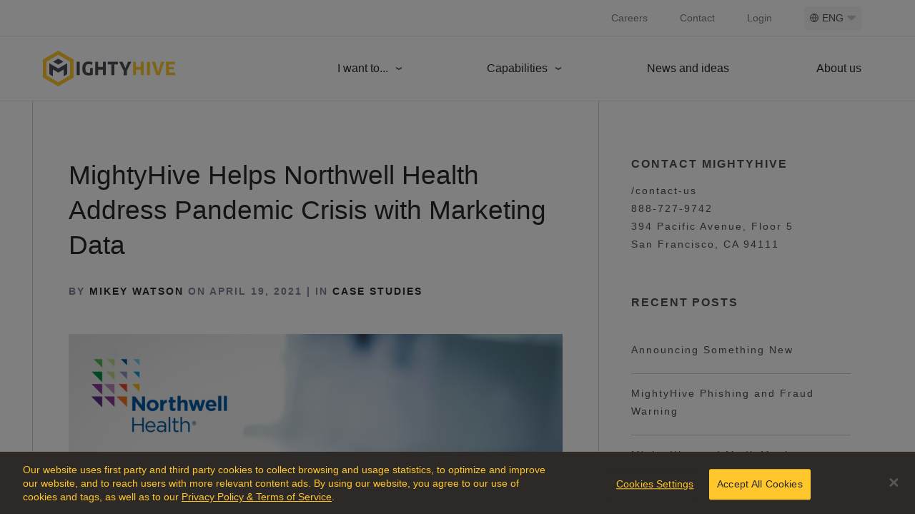

--- FILE ---
content_type: text/html; charset=UTF-8
request_url: https://mightyhive.com/mightyhive-helps-northwell-health-address-pandemic-crisis-marketing-data
body_size: 6690
content:
<!DOCTYPE html>
<html lang="en" dir="ltr" prefix="og: https://ogp.me/ns#">
  <head>
    <meta charset="utf-8" />
<link rel="canonical" href="https://mightyhive.com/mightyhive-helps-northwell-health-address-pandemic-crisis-marketing-data" />
<link rel="image_src" href="https://mightyhive.com/data/production/2021-04/2021_04_Northwell-Health_hero.jpg?VersionId=nQ2YD5GzmZ7VgYpFR2BGaCrxKaj2Oj2C" />
<meta property="og:site_name" content="MightyHive" />
<meta property="og:type" content="news" />
<meta property="og:url" content="https://mightyhive.com/mightyhive-helps-northwell-health-address-pandemic-crisis-marketing-data" />
<meta property="og:title" content="MightyHive Helps Northwell Health Address Pandemic Crisis with Marketing Data" />
<meta property="og:image" content="https://mightyhive.com/data/production/2021-04/2021_04_Northwell-Health_hero.jpg?VersionId=nQ2YD5GzmZ7VgYpFR2BGaCrxKaj2Oj2C" />
<meta name="Generator" content="Drupal 8 (https://www.drupal.org)" />
<meta name="MobileOptimized" content="width" />
<meta name="HandheldFriendly" content="true" />
<meta name="viewport" content="width=device-width, initial-scale=1.0" />
<script src="https://cdn.cookielaw.org/scripttemplates/otSDKStub.js" type="text/javascript" charset="UTF-8" data-domain-script="42363f8f-aa49-488a-89d6-2611c12e5b24"></script>
<script type="text/javascript">
function OptanonWrapper() { }
</script>
<script></script>
<link rel="shortcut icon" href="/profiles/custom/mm_hive/themes/hive/favicon.ico" type="image/vnd.microsoft.icon" />
<link rel="alternate" hreflang="en" href="https://mightyhive.com/mightyhive-helps-northwell-health-address-pandemic-crisis-marketing-data" />
<link rel="revision" href="https://mightyhive.com/mightyhive-helps-northwell-health-address-pandemic-crisis-marketing-data" />
<script src="/data/production/s3fs-public/google_tag/gtm_data_layer/google_tag.script.js?VersionId=fdn2BYj8Dxe8ZC51O6XlVQGlXQ5tmwNK?rfop74" defer></script>

    <title>MightyHive Helps Northwell Health Address Pandemic Crisis with Marketing Data | MightyHive</title>
    <link rel="stylesheet" media="all" href="/core/assets/vendor/normalize-css/normalize.css?rfop74" />
<link rel="stylesheet" media="all" href="/core/misc/normalize-fixes.css?rfop74" />
<link rel="stylesheet" media="all" href="/core/themes/stable/css/system/components/ajax-progress.module.css?rfop74" />
<link rel="stylesheet" media="all" href="/core/themes/stable/css/system/components/align.module.css?rfop74" />
<link rel="stylesheet" media="all" href="/core/themes/stable/css/system/components/autocomplete-loading.module.css?rfop74" />
<link rel="stylesheet" media="all" href="/core/themes/stable/css/system/components/fieldgroup.module.css?rfop74" />
<link rel="stylesheet" media="all" href="/core/themes/stable/css/system/components/container-inline.module.css?rfop74" />
<link rel="stylesheet" media="all" href="/core/themes/stable/css/system/components/clearfix.module.css?rfop74" />
<link rel="stylesheet" media="all" href="/core/themes/stable/css/system/components/details.module.css?rfop74" />
<link rel="stylesheet" media="all" href="/core/themes/stable/css/system/components/hidden.module.css?rfop74" />
<link rel="stylesheet" media="all" href="/core/themes/stable/css/system/components/item-list.module.css?rfop74" />
<link rel="stylesheet" media="all" href="/core/themes/stable/css/system/components/js.module.css?rfop74" />
<link rel="stylesheet" media="all" href="/core/themes/stable/css/system/components/nowrap.module.css?rfop74" />
<link rel="stylesheet" media="all" href="/core/themes/stable/css/system/components/position-container.module.css?rfop74" />
<link rel="stylesheet" media="all" href="/core/themes/stable/css/system/components/progress.module.css?rfop74" />
<link rel="stylesheet" media="all" href="/core/themes/stable/css/system/components/reset-appearance.module.css?rfop74" />
<link rel="stylesheet" media="all" href="/core/themes/stable/css/system/components/resize.module.css?rfop74" />
<link rel="stylesheet" media="all" href="/core/themes/stable/css/system/components/sticky-header.module.css?rfop74" />
<link rel="stylesheet" media="all" href="/core/themes/stable/css/system/components/system-status-counter.css?rfop74" />
<link rel="stylesheet" media="all" href="/core/themes/stable/css/system/components/system-status-report-counters.css?rfop74" />
<link rel="stylesheet" media="all" href="/core/themes/stable/css/system/components/system-status-report-general-info.css?rfop74" />
<link rel="stylesheet" media="all" href="/core/themes/stable/css/system/components/tabledrag.module.css?rfop74" />
<link rel="stylesheet" media="all" href="/core/themes/stable/css/system/components/tablesort.module.css?rfop74" />
<link rel="stylesheet" media="all" href="/core/themes/stable/css/system/components/tree-child.module.css?rfop74" />
<link rel="stylesheet" media="all" href="/modules/contrib/paragraphs/css/paragraphs.unpublished.css?rfop74" />
<link rel="stylesheet" media="all" href="/core/themes/classy/css/components/action-links.css?rfop74" />
<link rel="stylesheet" media="all" href="/core/themes/classy/css/components/breadcrumb.css?rfop74" />
<link rel="stylesheet" media="all" href="/core/themes/classy/css/components/button.css?rfop74" />
<link rel="stylesheet" media="all" href="/core/themes/classy/css/components/collapse-processed.css?rfop74" />
<link rel="stylesheet" media="all" href="/core/themes/classy/css/components/container-inline.css?rfop74" />
<link rel="stylesheet" media="all" href="/core/themes/classy/css/components/details.css?rfop74" />
<link rel="stylesheet" media="all" href="/core/themes/classy/css/components/exposed-filters.css?rfop74" />
<link rel="stylesheet" media="all" href="/core/themes/classy/css/components/field.css?rfop74" />
<link rel="stylesheet" media="all" href="/core/themes/classy/css/components/form.css?rfop74" />
<link rel="stylesheet" media="all" href="/core/themes/classy/css/components/icons.css?rfop74" />
<link rel="stylesheet" media="all" href="/core/themes/classy/css/components/inline-form.css?rfop74" />
<link rel="stylesheet" media="all" href="/core/themes/classy/css/components/item-list.css?rfop74" />
<link rel="stylesheet" media="all" href="/core/themes/classy/css/components/link.css?rfop74" />
<link rel="stylesheet" media="all" href="/core/themes/classy/css/components/links.css?rfop74" />
<link rel="stylesheet" media="all" href="/core/themes/classy/css/components/menu.css?rfop74" />
<link rel="stylesheet" media="all" href="/core/themes/classy/css/components/more-link.css?rfop74" />
<link rel="stylesheet" media="all" href="/core/themes/classy/css/components/pager.css?rfop74" />
<link rel="stylesheet" media="all" href="/core/themes/classy/css/components/tabledrag.css?rfop74" />
<link rel="stylesheet" media="all" href="/core/themes/classy/css/components/tableselect.css?rfop74" />
<link rel="stylesheet" media="all" href="/core/themes/classy/css/components/tablesort.css?rfop74" />
<link rel="stylesheet" media="all" href="/core/themes/classy/css/components/tabs.css?rfop74" />
<link rel="stylesheet" media="all" href="/core/themes/classy/css/components/textarea.css?rfop74" />
<link rel="stylesheet" media="all" href="/core/themes/classy/css/components/ui-dialog.css?rfop74" />
<link rel="stylesheet" media="all" href="/core/themes/classy/css/components/messages.css?rfop74" />
<link rel="stylesheet" media="all" href="/profiles/custom/mm_hive/themes/hive/asset/bundle.css?rfop74" />
<link rel="stylesheet" media="all" href="/profiles/custom/mm_hive/themes/hive/asset/preview.css?rfop74" />
<link rel="stylesheet" media="all" href="/profiles/custom/mm_hive/themes/hive/asset/drupal.css?rfop74" />

    
<!--[if lte IE 8]>
<script src="/core/assets/vendor/html5shiv/html5shiv.min.js?v=3.7.3"></script>
<![endif]-->

  </head>
  <body class="path-node page-node-type-article">
    
    <div id="app">
        <div data-component="app-root" class="app-root">
        <header
        data-component="n01-main-navigation"
        class="n01-main-navigation  main-navigation"
        data-scroll-component>
  <div class="main-navigation__mobile">
    <div class="content-wrapper">
      <div class="grid">
        <div class="col inner">
          <a href=/ class="logo-href">
<span data-component="icon" data-icon="logo" class="icon main-navigation__logo"></span>
          </a>
<button
  data-component="mobile-nav"
  class="button mobile-nav  js-mobile-nav"
  >
  <span class="hamburger">
    <span class="bar"></span>
    <span class="bar"></span>
    <span class="bar"></span>
  </span>
</button>

        </div>
      </div>
    </div>
  </div>
  <nav class="main-navigation__container js-container">
    <div class="main-navigation__primary">
      <div class="content-wrapper">
        <div class="grid inner">
          <div class="col col-m-4">
            <a href=/ class="logo-href">
<span data-component="icon" data-icon="logo" class="icon main-navigation__logo large"></span>
            </a>   
          </div>
          <div class="col col-m-8">
<nav
  data-component="primary-nav"
  class="primary-nav "
  data-scroll-component>
  <ul class="primary-nav__list">
      <li class="primary-nav__item  js-has-submenu">
        <a class="primary-nav__link" href="/homepage">
          I want to...
<span data-component="icon" data-icon="arrow" class="icon"></span>
        </a>
          <button class='button primary-nav__button js-dropdown-toggle'>
            <span class='primary-nav__button-label'>Back</span>
<span data-component="icon" data-icon="arrow" class="icon"></span>
          </button>
<section
  data-component="sub-nav"
  class="sub-nav js-sub-nav"
  >
  <div class="sub-nav__wrapper">
    <div class="grid">
      <div class="col col-m-4 sub-nav__title"><h2 class="heading-02">I want to...</h2></div>
      <div class="col col-m-8">
        <ul class="sub-nav__list">
            <li class="sub-nav__item">
              <a class="sub-nav__link" href="/build-digital-media-transformation-strategy">
<span data-component="icon" data-icon="arrow" class="icon"></span>
                <span class="sub-nav__link-label">Build a digital media transformation strategy</span>
              </a>
            </li>
            <li class="sub-nav__item">
              <a class="sub-nav__link" href="/launch-and-measure-digital-campaigns">
<span data-component="icon" data-icon="arrow" class="icon"></span>
                <span class="sub-nav__link-label">Launch and measure digital campaigns</span>
              </a>
            </li>
            <li class="sub-nav__item">
              <a class="sub-nav__link" href="/create-data-strategy">
<span data-component="icon" data-icon="arrow" class="icon"></span>
                <span class="sub-nav__link-label">Create a data strategy</span>
              </a>
            </li>
            <li class="sub-nav__item">
              <a class="sub-nav__link" href="/amazon-e-commerce-solutions">
<span data-component="icon" data-icon="arrow" class="icon"></span>
                <span class="sub-nav__link-label">Unlock Amazon e-Commerce Solutions</span>
              </a>
            </li>
        </ul>
      </div>
    </div>
  </div>
</section>
      </li>
      <li class="primary-nav__item  js-has-submenu">
        <a class="primary-nav__link" href="/homepage">
          Capabilities
<span data-component="icon" data-icon="arrow" class="icon"></span>
        </a>
          <button class='button primary-nav__button js-dropdown-toggle'>
            <span class='primary-nav__button-label'>Back</span>
<span data-component="icon" data-icon="arrow" class="icon"></span>
          </button>
<section
  data-component="sub-nav"
  class="sub-nav js-sub-nav"
  >
  <div class="sub-nav__wrapper">
    <div class="grid">
      <div class="col col-m-4 sub-nav__title"><h2 class="heading-02">Capabilities</h2></div>
      <div class="col col-m-8">
        <ul class="sub-nav__list">
            <li class="sub-nav__item">
              <a class="sub-nav__link" href="/data-practice">
<span data-component="icon" data-icon="arrow" class="icon"></span>
                <span class="sub-nav__link-label">Data Practice</span>
              </a>
            </li>
            <li class="sub-nav__item">
              <a class="sub-nav__link" href="/digital-media-practice">
<span data-component="icon" data-icon="arrow" class="icon"></span>
                <span class="sub-nav__link-label">Digital Media Practice</span>
              </a>
            </li>
            <li class="sub-nav__item">
              <a class="sub-nav__link" href="/mightydesk">
<span data-component="icon" data-icon="arrow" class="icon"></span>
                <span class="sub-nav__link-label">MightyDesk</span>
              </a>
            </li>
        </ul>
      </div>
    </div>
  </div>
</section>
      </li>
      <li class="primary-nav__item ">
        <a class="primary-nav__link" href="/news-and-ideas">
          News and ideas
        </a>
      </li>
      <li class="primary-nav__item ">
        <a class="primary-nav__link" href="/about-us">
          About us
        </a>
      </li>
  </ul>
</nav>

          </div>
        </div>
      </div>
    </div>
    <div class="main-navigation__secondary">
      <div class="content-wrapper">
        <div class="grid">
          <div class="col inner">
<div
  data-component="language-selector"
  class="language-selector"
  data-scroll-component>
    <div class="language-selector__label">Language</div>
    <div class="language-selector__wrapper js-language-toggle">
      <button class="button language-selector__wrapper-button copy-04">
<span data-component="icon" data-icon="globe" class="icon"></span>
        ENG
<span data-component="icon" data-icon="selector" class="icon"></span>
      </button>
      <ul class="language-selector__list js-language-list">
      </ul>
    </div>
</div>

<nav
  data-component="secondary-nav"
  class="secondary-nav "
  data-scroll-component>
    <ul class="secondary-nav__list">
        <li class="secondary-nav__item">
          <a class="secondary-nav__link " href="https://media.monks.com/careers">Careers</a>
        </li>
        <li class="secondary-nav__item">
          <a class="secondary-nav__link " href="/contact-us">Contact</a>
        </li>
        <li class="secondary-nav__item">
          <a class="secondary-nav__link " href="https://mightydesk.mightyhive.com/">Login</a>
        </li>
    </ul>
<div
  data-component="primary-button"
  class="primary-button secondary-nav__button"
  data-video-src=""
  data-video-prv=""
>
  <a href="https://mightydesk.mightyhive.com/" class="button button-element">
    <span class="background"></span>
    <span class="highlight"></span>
    <span class="label copy-02">Login</span>
  </a>
</div>

</nav>

          </div>
        </div>
      </div>
    </div>
    <div class="main-navigation__contact">
      <div class="content-wrapper">
        <div class="grid">
          <div class="col inner">
<div
  data-component="contact-nav"
  class="contact-nav"
  data-scroll-component>
  <div class="copy-02 contact-nav__text">Ready To Take Control? <br />Call one of our experts:</div>
  <div class="copy-02 contact-nav__text"><a href="tel:888-727-9742">888-727-9742</a></div>
  <div class="copy-02 contact-nav__text contact-nav__text--divider">OR</div>
  <div class="copy-02 contact-nav__text"><a href="/contact-us">Email your regional office<span data-component="icon" data-icon="arrow" class="icon"></span>
</a></div>
</div>

          </div>
        </div>
      </div>
    </div>
  </nav>

</header>





    <section
  data-component="scroll-to-top"
  class="scroll-to-top"
  >
<span data-component="icon" data-icon="arrow-up" class="icon"></span>
</section>


  <div class="scroll-wrapper">
    <div class="content">
                <div data-drupal-messages-fallback class="hidden"></div><section
  data-component="news-article"
  class="news-article"
  data-scroll-component>
  <div class="content-wrapper">
    <div class="grid">
      <div class="col col-12 col-m-8 news-article__left">
        <section
  data-component="na01-header"
  class="na01-header"
  data-scroll-component>
    <div class="grid">
      <div class="col col-12">
        <div class="heading-02 na01-header__title">
          MightyHive Helps Northwell Health Address Pandemic Crisis with Marketing Data
        </div>
          <div class="copy-04 na01-header__text">
            BY <a href="/news-and-ideas">Mikey Watson </a> ON April 19, 2021 | IN <a href="/news-and-ideas" hreflang="en">Case Studies</a>
          </div>
        <div class="na01-header__image">
<div
  data-component="responsive-image"
  class="responsive-image"
  >
  <figure>
    <picture>
      <img src="https://mightyhive.com/data/production/styles/1077x710/s3/2021-04/2021_04_Northwell-Health_hero.jpg?VersionId=pgh8B6pwQ_2Mi9VeQ6DRzt83Z0qp6ekD&amp;itok=kKYquKEy" data-src="https://mightyhive.com/data/production/styles/1077x710/s3/2021-04/2021_04_Northwell-Health_hero.jpg?VersionId=pgh8B6pwQ_2Mi9VeQ6DRzt83Z0qp6ekD&amp;itok=kKYquKEy" alt="This is a alt" data-img-load="true" />
    </picture>
  </figure>
</div>

        </div>
      </div>
  </div>
</section>



        <section
        data-component="na02-links"
        class="na02-links"
        data-scroll-component>

  <div class="na02-links__share">
<div
  data-component="icon-button"
  class="icon-button"
  >
  <button class="button button-element  share-button is-active">
<span data-component="icon" data-icon="share" class="icon"></span>
    </button>
</div>

  </div>
  <div class="na02-links__social social-menu is-active">
<div
  data-component="icon-button"
  class="icon-button"
  >
  <button class="button button-element  social-button facebook-button">
<span data-component="icon" data-icon="facebook" class="icon"></span>
    </button>
</div>


<div
  data-component="icon-button"
  class="icon-button"
  >
  <button class="button button-element  social-button twitter-button">
<span data-component="icon" data-icon="twitter" class="icon"></span>
    </button>
</div>


<div
  data-component="icon-button"
  class="icon-button"
  >
  <button class="button button-element  social-button linkedin-button">
<span data-component="icon" data-icon="linkedin" class="icon"></span>
    </button>
</div>


<div
  data-component="icon-button"
  class="icon-button"
  >
  <button class="button button-element  social-button mail-button">
<span data-component="icon" data-icon="mail" class="icon"></span>
    </button>
</div>

  </div>
</section>



                    <section
  data-component="na03-author"
  class="na03-author"
  data-scroll-component>
    <div class="grid">
      <div class="col col-12">
        <div class="na03-author__section">
            <div class="na03-author__image">
<div
  data-component="responsive-image"
  class="responsive-image"
  >
  <figure>
    <picture>

          <source media="(max-width: 767px)" srcset="https://mightyhive.com/data/production/2021-04/DSC_3279.jpg?VersionId=vssRlvd1AEdXgKtt_HetXjr9vXDq0jkq" data-srcset="https://mightyhive.com/data/production/2021-04/DSC_3279.jpg?VersionId=vssRlvd1AEdXgKtt_HetXjr9vXDq0jkq" data-img-load="true">
      <img src="https://mightyhive.com/data/production/2021-04/DSC_3279.jpg?VersionId=vssRlvd1AEdXgKtt_HetXjr9vXDq0jkq" data-src="https://mightyhive.com/data/production/2021-04/DSC_3279.jpg?VersionId=vssRlvd1AEdXgKtt_HetXjr9vXDq0jkq" alt="mikey watson" data-img-load="true" />
    </picture>
  </figure>
</div>

            </div>
            <div class="na03-author__details">
              <div class="copy-03 na03-author__name">
                Mikey Watson
              </div>
              <div class="copy-04 na03-author__description">
                As Global Director, Data Solutions at MightyHive, Mikey uses his deep technical expertise to design sophisticated solutions to make sense of complex data. With a background in experimental and translational medicine and chemistry, Mikey applies his scientific background to honing his data science mastery and developing best-in-class talent at MightyHive. In his free time, Mikey enjoys skateboarding and keeping up with UK drum and bass.
              </div>
            </div>  
        </div>        
      </div>    
      <div class="col col-12">
        <div class="na03-author__social">
              <a href="https://www.linkedin.com/in/michael-watson-5628b544/"><span data-component="icon" data-icon="linkedin" class="icon na03-author__social-icons"></span>
</a>
        </div>
      </div>  
    </div>
</section>


  <section
  data-component="na04-paragraph"
  class="na04-paragraph"
  data-scroll-component>
    <div class="grid">
      <div class="col col-12">
        <div class="copy-04 na04-paragraph__description">
          <blockquote>
<p><em>Working with MightyHive to build out our analytics infrastructure allowed us to pivot quickly during a crisis, discovering a new use case for our marketing data that helped us stay weeks ahead of the curve, support public health, and save lives.</em></p>

<p>- Paul Lambson, Corporate Director, Customer Insights and Analytics, Northwell Health</p>
</blockquote>

<p>Northwell Health, New York’s largest healthcare provider and private employer, worked with MightyHive in 2019 to set up a privacy-compliant tagging strategy and data architecture. The project gave the Northwell Health marketing team flexibility to analyze vast amounts of site data, leveraging sophisticated Google Marketing Platform and Google Cloud Platform technologies.</p>

<p>In order to help Northwell Health gather the data they needed to enhance their first-party data collection strategy, MightyHive implemented client-side measurement of key events like click-to-call and visit wait time tracking alongside key behavioral interactions. Then, the team set up querying support to pull relevant features from Northwell Health’s Google Analytics dataset to inform its overall model built with BigQuery Machine Learning.</p>

<h2>Then Came 2020</h2>

<p>When the COVID-19 pandemic struck and hospitals were quickly overwhelmed, Northwell Health started looking for ways to anticipate surges in visits to its facilities. With its newfound ability to analyze large quantities of site data, analysts at Northwell Health began to identify patterns in web traffic before each wave of the virus hit.</p>

<p>Upon investigation of its marketing data, they found that overall page views to the system’s website, along with searches for wait times at the emergency department and directions to a hospital, increased significantly leading up to each wave.</p>

<p><img alt="Read the Wall Street Journal article" data-entity-type="file" data-entity-uuid="facd7451-452e-41bc-bcba-2888340bc771" src="/data/production/s3fs-public/inline-images/2021_04_Northwell-Health_callout_04.jpg?uX1h2g423OoCh4Vut8uIuyI6um0v8MDm" /></p>

<h2>Making a Bigger Impact with Marketing Data</h2>

<p>This ability to use advertising and marketing data as an enterprise asset to inform business decisions well outside the marketing discipline is incredibly valuable. At MightyHive, we believe advertising and marketing data can serve as a general-purpose "window to the outside world" for companies to help them strategically adapt and plan around consumer behavior and market trends as they are happening.</p>

<p>In this case, Northwell Health was able to address a public health crisis and save actual lives. Consider the implications for other verticals. For example, as CPG companies focus more on eCommerce and direct-to-consumer models, marketing and analytics data can be used to inform inventory planning, digital shelf strategies, and last-mile delivery tactics. Similarly, retailers would be wise to glean trend insights from marketing data in order to influence future product availability and other operational decisions.</p>

<p>Advertisers with well-designed data and analytics toolkits could be looking at billions or even trillions of actionable data points. We think there’s a lot of opportunity for marketers to use data not only to create better customer experiences, but also to make a big impact outside of the marketing silo. Check out our full Northwell Health case study below, and <a href="mailto:sales@mightyhive.com">contact us</a> to learn more about how to take control of your data.</p>

<p> </p>

<div style="background-color: #f1f2f2; padding: 20px 30px 10px; margin-bottom: 40px; display: block; margin-left: auto; margin-right: auto; width: 70%; text-align: center;"><figure role="group" class="caption caption-img align-center"><a href="https://mightyhive.com/data/production/2021-04/2021_04_Northwell_Case%20Study.pdf?TrezZMf1ZGkJcNr_rbub46F2EI_vSDBB=" title="MightyHive Helps Northwell Health Address Pandemic Crisis with Marketing Data"><img alt="Northwell Health MightyHive" data-entity-type="file" data-entity-uuid="0643d7ad-63c7-476b-ad28-626d2de1e986" height="555" src="/data/production/s3fs-public/inline-images/northwell_mightyhive_casestudy.png?QRzuTJlcKmGyWeUQUR6ygSLn4QmvZvJP" width="429" /></a>
<figcaption><br />
Click to read the full case study</figcaption></figure><p> </p>
</div>

        </div>
      </div>            
    </div>
</section>



        
        <section
  data-component="na06-in-page-navigation"
  class="na06-in-page-navigation"
  data-scroll-component>
  <div class="grid">
    <div class="col col-12 na06-in-page-navigation__section">
      <a href="/why-branded-search-terms-are-key-winning-awareness-strategy" class="copy-01 na06-in-page-navigation__previous">
<span data-component="icon" data-icon="arrow-alt-left" class="icon"></span>
        Previous
      </a>
      
      <a href="/welcomes-raccoon-group" class="copy-01 na06-in-page-navigation__next">
        Next
<span data-component="icon" data-icon="arrow-alt-right" class="icon"></span>
      </a>
       
    </div>
  </div>    
</section>


      </div>
      <div class="col col-12 col-m-4">
        <section
  data-component="na05-side-bar"
  class="na05-side-bar"
  data-scroll-component>
    <div class="grid">
      <div class="col col-12 na05-side-bar__section">
        <div class="copy-03 na05-side-bar__contact-title">
          CONTACT MIGHTYHIVE
        </div>
        <div class="copy-04 na05-side-bar__contact-details">
          <a href="mailto:/contact-us">/contact-us</a><br>
          888-727-9742<br>
          394 Pacific Avenue, Floor 5<br>
          San Francisco, CA 94111
        </div>
        <div class="na05-side-bar__posts">
          <div class="copy-03 na05-side-bar__posts-heading">
            Recent Posts
          </div>
          <div class="copy-04 na05-side-bar__posts-list">
              <a href="/announcing-something-new">Announcing Something New</a>
              <a href="/phishing-and-fraud-warning">MightyHive Phishing and Fraud Warning</a>
              <a href="/mightyhive-welcomes-destined">MightyHive and MediaMonks Welcome Destined to the Family</a>
              <a href="/live-mightyhive-what-cdps-can-and-cannot-do">Live with MightyHive: What CDPs Can and Cannot Do</a>
              <a href="/technology-trailblazing-making-google-salesforce-collaboration-work-pethealth">Technology Trailblazing: Making a Google-Salesforce collaboration work for Pethealth </a>
          </div>
        </div>
      </div>
    </div>
</section>


      </div>
    </div>
  </div>
</section>



                      <section
  data-component="n04-footer"
  class="n04-footer"
  data-scroll-component>
  <div class="content-wrapper">
    <div class="grid">
      <div class="col col-s-12 col-m-5 col-l-3 n04-footer__menu">
<span data-component="icon" data-icon="logo" class="icon logo"></span>
          <ul>
              <li>
                <a href="mailto:questions@mightyhive.com" class="n04-footer__menu-link copy-03">
                  questions@mightyhive.com
                </a>
              </li>          
              <li>
                <a href="https://www.monks.com/privacy-notice" class="n04-footer__menu-link copy-03">
                  Privacy Notice
                </a>
              </li>          
              <li>
                <a href="https://www.monks.com/cookie-policy" class="n04-footer__menu-link copy-03">
                  Cookie Policy
                </a>
              </li>          
          </ul>
      </div>
      <div class="col col-s-12 col-m-7 col-l-5 n04-footer__news">
         <div class="n04-footer__news-inner">
           <a href="/news-and-ideas" class="copy-03 n04-footer__news-title">NEWS &amp; IDEAS</a>
		
              <ul>
                  <li>
                    <a href="/announcing-something-new" class="copy-03 n04-footer__news-link">Announcing Something New</a>
                    <div class="copy-03 n04-footer__news-date">August 03, 2021</div>
                  </li>
                  <li>
                    <a href="/phishing-and-fraud-warning" class="copy-03 n04-footer__news-link">MightyHive Phishing and Fraud Warning</a>
                    <div class="copy-03 n04-footer__news-date">July 29, 2021</div>
                  </li>
              </ul>
         </div>         
      </div>
      <div class="col col-s-12 col-m-9 col-l-4 n04-footer__tweets">
        <div class="n04-footer__tweets-inner">
           <a href="http://twitter.com/mightyhive" class="copy-03 n04-footer__tweets-title">LATEST TWEETS</a>
        
            <ul>
        </ul> 
        </div>       
      </div>
      <div class="col col-s-12 col-m-12 col-l-12 n04-footer__social">
        <div class="n04-footer__social-icons">
              <a href="https://twitter.com/mightyhive"><span data-component="icon" data-icon="twitter" class="icon n04-footer__social-icon"></span>
</a>
              <a href="https://www.facebook.com/mightyhive"><span data-component="icon" data-icon="facebook" class="icon n04-footer__social-icon"></span>
</a>
              <a href="https://www.linkedin.com/company/mightyhive"><span data-component="icon" data-icon="linkedin" class="icon n04-footer__social-icon"></span>
</a>
        </div>
        <div class="copy-03 n04-footer__copyright">© Copyright - 2024 MightyHive All Rights Reserved.</div>
      </div>
    </div>
  </div>    
</section>





          </div>
  </div>
  <section
        data-component="video-modal"
        class="video-modal"
        >
  <div class="video-modal__content">
    <button class="video-modal__close js-close-button">
<span data-component="icon" data-icon="close" class="icon"></span>
    </button>
    <div class="video-player">
      <video class="video js-video-player" playsinline autoplay controls></video>
    </div>
  </div>
</section>




  <section data-component="modal" class="modal"
    >  
  <div class="modal__content">        
      <button class="modal__close js-close-button">
<span data-component="icon" data-icon="close" class="icon"></span>
      </button>
       <div class="modal__content-inner js-content">        
       </div>
  </div>  
</section>


</div>


    </div>
    
    <script src="/profiles/custom/mm_hive/themes/hive/asset/bundle.js?v=1.5.5"></script>
<script src="/profiles/custom/mm_hive/themes/hive/asset/preview.js?v=1.5.5"></script>

  </body>
</html>


--- FILE ---
content_type: text/html
request_url: https://storage.googleapis.com/support_3p_cookies/start.html
body_size: -96
content:
<body>
<script>
	document.cookie="thirdparty=yes; Max-Age=3600; SameSite=None; Secure";
	document.location="complete.html";
</script>
</body>

--- FILE ---
content_type: text/html
request_url: https://storage.googleapis.com/support_3p_cookies/complete.html
body_size: -192
content:
<body>
<script>
 if (window.parent) {
	if (/thirdparty=yes/.test(document.cookie)) {
		window.parent.postMessage('MM:3PCsupported', '*');
	} else {
		window.parent.postMessage('MM:3PCunsupported', '*');
	}
	document.cookie = 'thirdparty=; expires=Thu, 01 Jan 1970 00:00:01 GMT;';
 }
</script>
</body>

--- FILE ---
content_type: text/css
request_url: https://mightyhive.com/profiles/custom/mm_hive/themes/hive/asset/bundle.css?rfop74
body_size: 18347
content:
/*! normalize.css v8.0.1 | MIT License | github.com/necolas/normalize.css */html{line-height:1.15;-webkit-text-size-adjust:100%}body{margin:0}main{display:block}h1{font-size:2em;margin:.67em 0}hr{-webkit-box-sizing:content-box;box-sizing:content-box;height:0;overflow:visible}pre{font-family:monospace,monospace;font-size:1em}a{background-color:transparent}abbr[title]{border-bottom:none;text-decoration:underline;-webkit-text-decoration:underline dotted;text-decoration:underline dotted}b,strong{font-weight:bolder}code,kbd,samp{font-family:monospace,monospace;font-size:1em}small{font-size:80%}sub,sup{font-size:75%;line-height:0;position:relative;vertical-align:baseline}sub{bottom:-.25em}sup{top:-.5em}img{border-style:none}button,input,optgroup,select,textarea{font-family:inherit;font-size:100%;line-height:1.15;margin:0}button,input{overflow:visible}button,select{text-transform:none}[type=button],[type=reset],[type=submit],button{-webkit-appearance:button}[type=button]::-moz-focus-inner,[type=reset]::-moz-focus-inner,[type=submit]::-moz-focus-inner,button::-moz-focus-inner{border-style:none;padding:0}[type=button]:-moz-focusring,[type=reset]:-moz-focusring,[type=submit]:-moz-focusring,button:-moz-focusring{outline:1px dotted ButtonText}fieldset{padding:.35em .75em .625em}legend{-webkit-box-sizing:border-box;box-sizing:border-box;color:inherit;display:table;max-width:100%;padding:0;white-space:normal}progress{vertical-align:baseline}textarea{overflow:auto}[type=checkbox],[type=radio]{-webkit-box-sizing:border-box;box-sizing:border-box;padding:0}[type=number]::-webkit-inner-spin-button,[type=number]::-webkit-outer-spin-button{height:auto}[type=search]{-webkit-appearance:textfield;outline-offset:-2px}[type=search]::-webkit-search-decoration{-webkit-appearance:none}::-webkit-file-upload-button{-webkit-appearance:button;font:inherit}details{display:block}summary{display:list-item}[hidden],template{display:none}html{-webkit-box-sizing:border-box;box-sizing:border-box}*,:after,:before{-webkit-font-smoothing:antialiased;-moz-osx-font-smoothing:grayscale;-webkit-box-sizing:inherit;box-sizing:inherit}dd,dl,ol,ul{list-style:none;margin:0;padding:0}img{display:block}h1,h2,h3,h4,h5,h6,p{font-weight:400;margin:0}.content-wrapper{width:100%;max-width:125rem;margin-left:auto;margin-right:auto;padding-left:2.5rem;padding-right:2.5rem}.grid{display:-webkit-box;display:-ms-flexbox;display:flex;-ms-flex-wrap:wrap;flex-wrap:wrap;margin-left:-.5rem;margin-right:-.5rem}.col{-webkit-box-flex:0;-ms-flex:0 0 auto;flex:0 0 auto;width:100%;padding-right:.5rem;padding-left:.5rem}.col-0{max-width:0;-ms-flex-preferred-size:0%;flex-basis:0%}.col-push-0{margin-left:0}.col-pull-0{margin-right:0}.col-1{max-width:8.33333%;-ms-flex-preferred-size:8.33333%;flex-basis:8.33333%}.col-push-1{margin-left:8.33333%}.col-pull-1{margin-right:8.33333%}.col-2{max-width:16.66667%;-ms-flex-preferred-size:16.66667%;flex-basis:16.66667%}.col-push-2{margin-left:16.66667%}.col-pull-2{margin-right:16.66667%}.col-3{max-width:25%;-ms-flex-preferred-size:25%;flex-basis:25%}.col-push-3{margin-left:25%}.col-pull-3{margin-right:25%}.col-4{max-width:33.33333%;-ms-flex-preferred-size:33.33333%;flex-basis:33.33333%}.col-push-4{margin-left:33.33333%}.col-pull-4{margin-right:33.33333%}.col-5{max-width:41.66667%;-ms-flex-preferred-size:41.66667%;flex-basis:41.66667%}.col-push-5{margin-left:41.66667%}.col-pull-5{margin-right:41.66667%}.col-6{max-width:50%;-ms-flex-preferred-size:50%;flex-basis:50%}.col-push-6{margin-left:50%}.col-pull-6{margin-right:50%}.col-7{max-width:58.33333%;-ms-flex-preferred-size:58.33333%;flex-basis:58.33333%}.col-8{max-width:66.66667%;-ms-flex-preferred-size:66.66667%;flex-basis:66.66667%}.col-9{max-width:75%;-ms-flex-preferred-size:75%;flex-basis:75%}.col-10{max-width:83.33333%;-ms-flex-preferred-size:83.33333%;flex-basis:83.33333%}.col-11{max-width:91.66667%;-ms-flex-preferred-size:91.66667%;flex-basis:91.66667%}.col-12{max-width:100%;-ms-flex-preferred-size:100%;flex-basis:100%}@media (min-width:480px){.col-s-0{max-width:0;-ms-flex-preferred-size:0%;flex-basis:0%}.col-s-push-0{margin-left:0}.col-s-pull-0{margin-right:0}.col-s-1{max-width:8.33333%;-ms-flex-preferred-size:8.33333%;flex-basis:8.33333%}.col-s-push-1{margin-left:8.33333%}.col-s-pull-1{margin-right:8.33333%}.col-s-2{max-width:16.66667%;-ms-flex-preferred-size:16.66667%;flex-basis:16.66667%}.col-s-push-2{margin-left:16.66667%}.col-s-pull-2{margin-right:16.66667%}.col-s-3{max-width:25%;-ms-flex-preferred-size:25%;flex-basis:25%}.col-s-push-3{margin-left:25%}.col-s-pull-3{margin-right:25%}.col-s-4{max-width:33.33333%;-ms-flex-preferred-size:33.33333%;flex-basis:33.33333%}.col-s-push-4{margin-left:33.33333%}.col-s-pull-4{margin-right:33.33333%}.col-s-5{max-width:41.66667%;-ms-flex-preferred-size:41.66667%;flex-basis:41.66667%}.col-s-push-5{margin-left:41.66667%}.col-s-pull-5{margin-right:41.66667%}.col-s-6{max-width:50%;-ms-flex-preferred-size:50%;flex-basis:50%}.col-s-push-6{margin-left:50%}.col-s-pull-6{margin-right:50%}.col-s-7{max-width:58.33333%;-ms-flex-preferred-size:58.33333%;flex-basis:58.33333%}.col-s-8{max-width:66.66667%;-ms-flex-preferred-size:66.66667%;flex-basis:66.66667%}.col-s-9{max-width:75%;-ms-flex-preferred-size:75%;flex-basis:75%}.col-s-10{max-width:83.33333%;-ms-flex-preferred-size:83.33333%;flex-basis:83.33333%}.col-s-11{max-width:91.66667%;-ms-flex-preferred-size:91.66667%;flex-basis:91.66667%}.col-s-12{max-width:100%;-ms-flex-preferred-size:100%;flex-basis:100%}}@media (min-width:768px){.grid{margin-left:-1.5rem;margin-right:-1.5rem}.col{padding-right:1.5rem;padding-left:1.5rem}.content-wrapper{max-width:132rem;padding-left:6rem;padding-right:6rem}.col-m-0{max-width:0;-ms-flex-preferred-size:0%;flex-basis:0%}.col-m-push-0{margin-left:0}.col-m-pull-0{margin-right:0}.col-m-1{max-width:8.33333%;-ms-flex-preferred-size:8.33333%;flex-basis:8.33333%}.col-m-push-1{margin-left:8.33333%}.col-m-pull-1{margin-right:8.33333%}.col-m-2{max-width:16.66667%;-ms-flex-preferred-size:16.66667%;flex-basis:16.66667%}.col-m-push-2{margin-left:16.66667%}.col-m-pull-2{margin-right:16.66667%}.col-m-3{max-width:25%;-ms-flex-preferred-size:25%;flex-basis:25%}.col-m-push-3{margin-left:25%}.col-m-pull-3{margin-right:25%}.col-m-4{max-width:33.33333%;-ms-flex-preferred-size:33.33333%;flex-basis:33.33333%}.col-m-push-4{margin-left:33.33333%}.col-m-pull-4{margin-right:33.33333%}.col-m-5{max-width:41.66667%;-ms-flex-preferred-size:41.66667%;flex-basis:41.66667%}.col-m-push-5{margin-left:41.66667%}.col-m-pull-5{margin-right:41.66667%}.col-m-6{max-width:50%;-ms-flex-preferred-size:50%;flex-basis:50%}.col-m-push-6{margin-left:50%}.col-m-pull-6{margin-right:50%}.col-m-7{max-width:58.33333%;-ms-flex-preferred-size:58.33333%;flex-basis:58.33333%}.col-m-8{max-width:66.66667%;-ms-flex-preferred-size:66.66667%;flex-basis:66.66667%}.col-m-9{max-width:75%;-ms-flex-preferred-size:75%;flex-basis:75%}.col-m-10{max-width:83.33333%;-ms-flex-preferred-size:83.33333%;flex-basis:83.33333%}.col-m-11{max-width:91.66667%;-ms-flex-preferred-size:91.66667%;flex-basis:91.66667%}.col-m-12{max-width:100%;-ms-flex-preferred-size:100%;flex-basis:100%}}@media (min-width:1024px){.col-l-0{max-width:0;-ms-flex-preferred-size:0%;flex-basis:0%}.col-l-push-0{margin-left:0}.col-l-pull-0{margin-right:0}.col-l-1{max-width:8.33333%;-ms-flex-preferred-size:8.33333%;flex-basis:8.33333%}.col-l-push-1{margin-left:8.33333%}.col-l-pull-1{margin-right:8.33333%}.col-l-2{max-width:16.66667%;-ms-flex-preferred-size:16.66667%;flex-basis:16.66667%}.col-l-push-2{margin-left:16.66667%}.col-l-pull-2{margin-right:16.66667%}.col-l-3{max-width:25%;-ms-flex-preferred-size:25%;flex-basis:25%}.col-l-push-3{margin-left:25%}.col-l-pull-3{margin-right:25%}.col-l-4{max-width:33.33333%;-ms-flex-preferred-size:33.33333%;flex-basis:33.33333%}.col-l-push-4{margin-left:33.33333%}.col-l-pull-4{margin-right:33.33333%}.col-l-5{max-width:41.66667%;-ms-flex-preferred-size:41.66667%;flex-basis:41.66667%}.col-l-push-5{margin-left:41.66667%}.col-l-pull-5{margin-right:41.66667%}.col-l-6{max-width:50%;-ms-flex-preferred-size:50%;flex-basis:50%}.col-l-push-6{margin-left:50%}.col-l-pull-6{margin-right:50%}.col-l-7{max-width:58.33333%;-ms-flex-preferred-size:58.33333%;flex-basis:58.33333%}.col-l-8{max-width:66.66667%;-ms-flex-preferred-size:66.66667%;flex-basis:66.66667%}.col-l-9{max-width:75%;-ms-flex-preferred-size:75%;flex-basis:75%}.col-l-10{max-width:83.33333%;-ms-flex-preferred-size:83.33333%;flex-basis:83.33333%}.col-l-11{max-width:91.66667%;-ms-flex-preferred-size:91.66667%;flex-basis:91.66667%}.col-l-12{max-width:100%;-ms-flex-preferred-size:100%;flex-basis:100%}}.button{border:0;padding:0;margin:0;border-radius:0;position:relative;display:-webkit-inline-box;display:-ms-inline-flexbox;display:inline-flex;-webkit-box-align:center;-ms-flex-align:center;align-items:center;-webkit-box-pack:center;-ms-flex-pack:center;justify-content:center;background:transparent;text-decoration:none;color:currentColor;cursor:pointer;overflow:visible;text-align:center;-webkit-tap-highlight-color:transparent;-ms-touch-action:manipulation;touch-action:manipulation}.button:focus{outline:0}.button.is-disabled,.button.is-submitting{pointer-events:none}.scrollbar-track{z-index:!important}.scrollbar-thumb{background-color:#ffc72c!important;border-radius:0!important}.scrollbar-thumb:before{bottom:0;margin-bottom:-3px}.scrollbar-thumb:after,.scrollbar-thumb:before{content:"";display:block;position:absolute;left:50%;margin-left:-3px;width:6px;height:6px;-webkit-transform:rotate(45deg);-ms-transform:rotate(45deg);transform:rotate(45deg);background-color:#ffc72c}.scrollbar-thumb:after{top:0;margin-top:-3px}@font-face{font-family:ProximaNova;src:url(/profiles/custom/mm_hive/themes/hive/asset/font/proximanova-bold-webfont.2ee806e.woff2) format("woff2"),url(/profiles/custom/mm_hive/themes/hive/asset/font/proximanova-bold-webfont.85aa269.woff) format("woff");font-weight:700;font-style:normal}@font-face{font-family:ProximaNova;src:url(/profiles/custom/mm_hive/themes/hive/asset/font/proximanova-extrabold-webfont.72127e1.woff2) format("woff2"),url(/profiles/custom/mm_hive/themes/hive/asset/font/proximanova-extrabold-webfont.59a94b0.woff) format("woff");font-weight:800;font-style:normal}@font-face{font-family:ProximaNova;src:url(/profiles/custom/mm_hive/themes/hive/asset/font/proximanova-medium-webfont.ad75dc6.woff2) format("woff2"),url(/profiles/custom/mm_hive/themes/hive/asset/font/proximanova-medium-webfont.1f180ff.woff) format("woff");font-weight:500;font-style:normal}@font-face{font-family:ProximaNova;src:url(/profiles/custom/mm_hive/themes/hive/asset/font/proximanova-regular-webfont.ed723ef.woff2) format("woff2"),url(/profiles/custom/mm_hive/themes/hive/asset/font/proximanova-regular-webfont.57acd36.woff) format("woff");font-weight:400;font-style:normal}@font-face{font-family:ProximaNova;src:url(/profiles/custom/mm_hive/themes/hive/asset/font/proximanova-light-webfont.09772c2.woff2) format("woff2"),url(/profiles/custom/mm_hive/themes/hive/asset/font/proximanova-light-webfont.4b95f6a.woff) format("woff");font-weight:300;font-style:normal}html{font-size:10px}body{font-family:ProximaNova,sans-serif;color:#4b4f54;line-height:1.35}.heading-01{line-height:1.05714;font-weight:700;font-size:25px}@media screen and (min-width:480px){.heading-01{font-size:calc(25px + 45*(100vw - 480px)/960)}}@media screen and (min-width:1440px){.heading-01{font-size:70px}}.heading-02{line-height:1.2;font-weight:100;font-size:24px}@media screen and (min-width:480px){.heading-02{font-size:calc(24px + 16*(100vw - 480px)/960)}}@media screen and (min-width:1440px){.heading-02{font-size:40px}}.heading-03{line-height:1.41667;font-weight:400;font-size:20px}@media screen and (min-width:480px){.heading-03{font-size:calc(20px + 4*(100vw - 480px)/960)}}@media screen and (min-width:1440px){.heading-03{font-size:24px}}.copy-01{line-height:1.4;font-weight:500;font-size:20px}@media screen and (min-width:480px){.copy-01{font-size:calc(20px + 0*(100vw - 480px)/960)}}@media screen and (min-width:1440px){.copy-01{font-size:20px}}.copy-02{line-height:1.22222;font-weight:500;font-size:18px}@media screen and (min-width:480px){.copy-02{font-size:calc(18px + 0*(100vw - 480px)/960)}}@media screen and (min-width:1440px){.copy-02{font-size:18px}}.copy-03{line-height:1.25;text-transform:uppercase;font-weight:500;font-size:16px}@media screen and (min-width:480px){.copy-03{font-size:calc(16px + 0*(100vw - 480px)/960)}}@media screen and (min-width:1440px){.copy-03{font-size:16px}}.copy-04{line-height:1.21429;font-weight:400;font-size:14px}@media screen and (min-width:480px){.copy-04{font-size:calc(14px + 0*(100vw - 480px)/960)}}@media screen and (min-width:1440px){.copy-04{font-size:14px}}.rich-text a{text-decoration:none;color:#00b398}.rich-text a:hover{color:#129b84}.rich-text blockquote{border-left:4px solid #2d2926;padding-left:25px;margin-left:25px}.rich-text blockquote+p,.rich-text p+blockquote,.rich-text p+p{margin-top:2.5rem}.rich-text ol,.rich-text ul{display:block;-webkit-margin-after:1rem;margin-block-end:1rem;-webkit-padding-start:2rem;padding-inline-start:2rem}.rich-text ul li{list-style-type:disc}.rich-text img,.rich-text img.align-center,.rich-text img.align-left,.rich-text img.align-right{max-width:100%!important;height:auto}.rich-text img.align-center{text-align:center;margin:0 auto 25px;display:block}.rich-text img.align-right{float:right;margin:0 0 10px 20px}.rich-text img.align-left{float:left;margin:0 20px 10px 0}#app,.app-root,.app-root .scroll-wrapper{height:100%;overflow:hidden}.app-root .scroll-wrapper{width:100%}.app-root .content{padding-top:9rem}@media (min-width:1024px){.app-root .content{padding-top:14rem}}.main-navigation{position:fixed;top:0;left:0;width:100%;z-index:3;background-color:#fff}.main-navigation__mobile{display:block;border-bottom:1px solid #e2e2e2}.main-navigation__mobile .inner{height:9rem;display:-webkit-box;display:-ms-flexbox;display:flex;-ms-flex-wrap:wrap;flex-wrap:wrap;-webkit-box-align:center;-ms-flex-align:center;align-items:center;-webkit-box-pack:justify;-ms-flex-pack:justify;justify-content:space-between}.main-navigation__mobile .inner .logo-href{color:inherit}.main-navigation__logo{width:15.6rem}.main-navigation__logo svg .cls-2{fill:#ffc72c}.main-navigation__logo.large{display:none}.main-navigation__container{display:none;-webkit-box-orient:vertical;-webkit-box-direction:normal;-ms-flex-direction:column;flex-direction:column;height:calc(100vh - 90px);overflow-x:hidden;overflow-y:auto}.main-navigation__container.is-active{display:-webkit-box;display:-ms-flexbox;display:flex}.main-navigation__primary{-webkit-box-ordinal-group:2;-ms-flex-order:1;order:1;border-bottom:1px solid #e2e2e2}.main-navigation__secondary{-webkit-box-ordinal-group:3;-ms-flex-order:2;order:2}.main-navigation__contact{-webkit-box-ordinal-group:4;-ms-flex-order:3;order:3;background-color:#ffc72c}.main-navigation.isActive .main-navigation__container{display:-webkit-box;display:-ms-flexbox;display:flex}@media (min-width:1024px){.main-navigation__mobile{display:none}.main-navigation__container{display:-webkit-box;display:-ms-flexbox;display:flex;height:auto;overflow:hidden}.main-navigation__primary{-webkit-box-ordinal-group:3;-ms-flex-order:2;order:2}.main-navigation__primary .inner{display:-webkit-box;display:-ms-flexbox;display:flex;-ms-flex-wrap:wrap;flex-wrap:wrap;-webkit-box-align:center;-ms-flex-align:center;align-items:center;-webkit-box-pack:justify;-ms-flex-pack:justify;justify-content:space-between}.main-navigation__primary .inner .logo-href{color:inherit}.main-navigation__logo.large{display:block;width:18.5rem}.main-navigation__secondary{-webkit-box-ordinal-group:2;-ms-flex-order:1;order:1;border-bottom:1px solid #e2e2e2}.main-navigation__secondary .inner{height:5rem;display:-webkit-box;display:-ms-flexbox;display:flex;-ms-flex-wrap:wrap;flex-wrap:wrap;-webkit-box-align:center;-ms-flex-align:center;align-items:center;-webkit-box-pack:end;-ms-flex-pack:end;justify-content:flex-end}.main-navigation__contact{display:none}}[data-component=icon]{display:inline-block;vertical-align:middle}[data-component=icon] svg{height:100%;width:100%;display:block;fill:currentColor}.mobile-nav .hamburger{-webkit-box-ordinal-group:1;-ms-flex-order:0;order:0;display:-webkit-box;display:-ms-flexbox;display:flex;-webkit-box-orient:vertical;-webkit-box-direction:normal;-ms-flex-direction:column;flex-direction:column;-webkit-box-pack:justify;-ms-flex-pack:justify;justify-content:space-between;width:2rem;height:1.4rem;cursor:pointer}.mobile-nav .hamburger .bar{position:relative;height:2px;border-radius:1px;background-color:#2d2926}.mobile-nav.is-active .bar:first-child{-webkit-transition:.5s;-o-transition:.5s;transition:.5s;-webkit-transform:rotate(-45deg);-ms-transform:rotate(-45deg);transform:rotate(-45deg);top:50%}.mobile-nav.is-active .bar:nth-child(2){display:none}.mobile-nav.is-active .bar:last-child{-webkit-transition:.5s;-o-transition:.5s;transition:.5s;-webkit-transform:rotate(45deg);-ms-transform:rotate(45deg);transform:rotate(45deg);bottom:33%}.primary-nav__list{-webkit-box-orient:vertical;-webkit-box-direction:normal;-ms-flex-direction:column;flex-direction:column;-webkit-box-pack:center;-ms-flex-pack:center;justify-content:center;padding:1.5rem 0}.primary-nav__item,.primary-nav__list{display:-webkit-box;display:-ms-flexbox;display:flex}.primary-nav__item{-ms-flex-wrap:wrap;flex-wrap:wrap;-webkit-box-pack:justify;-ms-flex-pack:justify;justify-content:space-between;-webkit-box-align:center;-ms-flex-align:center;align-items:center;margin-right:2rem}.primary-nav__link{font-size:1.8rem;line-height:1.22222;color:#2d2926;text-decoration:none;padding:1.5rem 0}.primary-nav__link .icon{display:none}.primary-nav__button{padding:1.5rem}.primary-nav__button-label{display:none}.primary-nav__button .icon{height:1.2rem;width:.4rem}.primary-nav__button.open .primary-nav__button-label{font-size:1.4rem;display:block}.primary-nav__button.open .icon{display:none}@media (min-width:1024px){.primary-nav__list{-webkit-box-orient:horizontal;-webkit-box-direction:normal;-ms-flex-direction:row;flex-direction:row;-webkit-box-pack:justify;-ms-flex-pack:justify;justify-content:space-between;padding:0}.primary-nav__item{margin:0}.primary-nav__link{font-size:1.6rem;line-height:1.25;padding:3.5rem 1.5rem;display:-webkit-box;display:-ms-flexbox;display:flex;-webkit-box-pack:justify;-ms-flex-pack:justify;justify-content:space-between;-webkit-box-align:center;-ms-flex-align:center;align-items:center;position:relative}.primary-nav__link:before{position:absolute;content:"";display:block;width:0;bottom:0;left:0;height:3px;background:#ffc72c;-webkit-transition:width .5s;-o-transition:width .5s;transition:width .5s}.primary-nav__link:hover:before{width:100%}.primary-nav__link .icon{display:block;height:1.2rem;width:.4rem;margin-left:1.3rem;-webkit-transform:rotate(90deg);-ms-transform:rotate(90deg);transform:rotate(90deg)}.primary-nav__link:hover .icon{-webkit-transition:.5s;-o-transition:.5s;transition:.5s;-webkit-transform:rotate(-90deg);-ms-transform:rotate(-90deg);transform:rotate(-90deg)}.primary-nav__button{display:none}}.sub-nav{display:none;background-color:#fff;width:100%}.sub-nav.open{display:block}.sub-nav__title{display:none}.sub-nav__item{padding:1rem 0}.sub-nav__link{font-size:1.6rem;line-height:1.25;color:#817e7c;text-decoration:none}.sub-nav__link .icon{display:none}@media (min-width:1024px){.sub-nav{position:absolute;top:14rem;left:0;padding:5rem 0;z-index:2;border-bottom:1px solid #e2e2e2;border-top:1px solid #e2e2e2}.sub-nav__wrapper{width:100%;max-width:132rem;padding-left:6rem;padding-right:6rem;margin-left:auto;margin-right:auto}.sub-nav__title{display:block}.sub-nav__list{-webkit-box-orient:horizontal;-webkit-box-direction:normal;-ms-flex-direction:row;flex-direction:row;-webkit-box-pack:justify;-ms-flex-pack:justify;justify-content:space-between;margin-top:1rem}.sub-nav__link{padding:.75rem 2rem;display:-webkit-box;display:-ms-flexbox;display:flex;-webkit-box-pack:start;-ms-flex-pack:start;justify-content:flex-start;-webkit-box-align:center;-ms-flex-align:center;align-items:center}.sub-nav__link-label,.sub-nav__link:hover .sub-nav__link-label{-webkit-transition:.3s;-o-transition:.3s;transition:.3s}.sub-nav__link:hover .sub-nav__link-label{color:#2d2926;margin-left:1rem}.sub-nav__link:hover .icon{display:block;height:1.2rem;width:.4rem}.sub-nav__link:hover .icon svg path{stroke:#ffc72c}}.language-selector{display:-webkit-box;display:-ms-flexbox;display:flex;position:relative;-ms-flex-wrap:wrap;flex-wrap:wrap;padding:3rem 0 0}.language-selector__label{display:block;min-width:50%;font-size:1.6rem;line-height:1.25;color:#817e7c}.language-selector__wrapper{background-color:#f6f6f6;border:1px solid #f6f6f6;border-radius:4px;width:80px}.language-selector__wrapper-button{display:-webkit-box;display:-ms-flexbox;display:flex;-webkit-box-pack:justify;-ms-flex-pack:justify;justify-content:space-between;-webkit-box-align:center;-ms-flex-align:center;align-items:center;text-transform:uppercase;padding:.7rem;width:100%}.language-selector__wrapper-button .icon svg{width:1.2rem;height:1.2rem}.language-selector__wrapper.is-active{background-color:#fff;border:1px solid #e2e2e2}.language-selector__wrapper.is-active .icon{-webkit-transform:rotate(-180deg);-ms-transform:rotate(-180deg);transform:rotate(-180deg)}.language-selector__list{display:none;position:relative;-webkit-box-orient:vertical;-webkit-box-direction:normal;-ms-flex-direction:column;flex-direction:column;overflow:hidden;border-radius:4px}.language-selector__list-item{display:-webkit-box;display:-ms-flexbox;display:flex;-webkit-box-pack:center;-ms-flex-pack:center;justify-content:center}.language-selector__list-item:hover{background-color:#f6f6f6}.language-selector__list-link{text-decoration:none;color:#817e7c;display:block;padding:.7rem}.language-selector__list.is-active{display:-webkit-box;display:-ms-flexbox;display:flex}@media (min-width:1024px){.language-selector{padding:0;-webkit-box-ordinal-group:3;-ms-flex-order:2;order:2;margin-right:1.5rem}.language-selector__label{display:none}.language-selector__wrapper.is-active{border-bottom:0;border-radius:4px 4px 0 0}.language-selector__list{position:absolute;-webkit-box-orient:vertical;-webkit-box-direction:normal;-ms-flex-direction:column;flex-direction:column;overflow:hidden;width:100%;top:3.1rem;left:0;z-index:4;background-color:#fff;border-radius:0 0 4px;border:1px solid #e2e2e2;border-top:0}}.secondary-nav{padding:0 0 2rem}.secondary-nav__list{display:-webkit-box;display:-ms-flexbox;display:flex;-ms-flex-wrap:wrap;flex-wrap:wrap;padding:0 0 1.5rem}.secondary-nav__item{-webkit-box-flex:1;-ms-flex-positive:1;flex-grow:1;min-width:50%}.secondary-nav__item:last-child{display:none}.secondary-nav__link{font-size:1.6rem;line-height:1.25;color:#817e7c;text-decoration:none;display:block;padding:1.3rem 0}.secondary-nav__link:hover{color:#2d2926}.secondary-nav__button{width:100%}@media (min-width:1024px){.secondary-nav{-webkit-box-ordinal-group:2;-ms-flex-order:1;order:1;padding:1.5rem 0}.secondary-nav__list{-webkit-box-orient:horizontal;-webkit-box-direction:normal;-ms-flex-direction:row;flex-direction:row;-webkit-box-pack:end;-ms-flex-pack:end;justify-content:flex-end;padding:0}.secondary-nav__item{-webkit-box-flex:0;-ms-flex-positive:0;flex-grow:0;min-width:0;margin-right:4.5rem}.secondary-nav__item:last-child{display:block}.secondary-nav__link{font-size:1.4rem;line-height:1.21429;padding:0}.secondary-nav__button{display:none!important}}.primary-button{min-width:16rem;display:-webkit-inline-box;display:-ms-inline-flexbox;display:inline-flex}.primary-button .button-element{width:100%;height:5rem;padding:0 2rem;color:#fff;position:relative;overflow:hidden}.primary-button .background{position:absolute;top:0;left:0;width:100%;height:100%;background-color:#00b398;right:0;margin:0 auto}.primary-button .label{position:relative}.primary-button .highlight{left:0;width:100%;background-color:#129b84;right:0;margin:0 auto}.primary-button .hexagon,.primary-button .highlight{position:absolute;top:0;height:100%}.primary-button .hexagon path{fill:#485cc7}.primary-button .hexagon:first-child{left:0;-webkit-transform:translateX(-50%);-ms-transform:translateX(-50%);transform:translateX(-50%)}.primary-button .hexagon:last-child{right:0;-webkit-transform:translateX(50%);-ms-transform:translateX(50%);transform:translateX(50%)}.primary-button.is-square .background,.primary-button.is-square .button-element{border-radius:.4rem}.contact-nav{padding:2.5rem 0 2rem}.contact-nav__text{line-height:1.38889;font-weight:400}.contact-nav__text a{display:-webkit-box;display:-ms-flexbox;display:flex;-webkit-box-pack:justify;-ms-flex-pack:justify;justify-content:space-between;-webkit-box-align:center;-ms-flex-align:center;align-items:center;color:#fff;text-decoration:none}.contact-nav__text a .icon{height:1.2rem;width:.4rem}.contact-nav__text a:hover{color:#00b398}.contact-nav__text--divider{margin:1.8rem 0}.scroll-to-top{z-index:99;cursor:pointer;outline:none!important;visibility:hidden;opacity:0;-webkit-transition:opacity 1s,height .2s;-o-transition:opacity 1s,height .2s;transition:opacity 1s,height .2s;display:-webkit-box;display:-ms-flexbox;display:flex;-webkit-box-orient:horizontal;-webkit-box-direction:normal;-ms-flex-direction:row;flex-direction:row;-webkit-box-pack:center;-ms-flex-pack:center;justify-content:center;-webkit-box-align:center;-ms-flex-align:center;align-items:center;padding:8px;position:fixed;height:30px;width:40px;bottom:0;right:45px;color:#fff;background:rgba(0,0,0,.2);border:1px solid hsla(0,0%,100%,.2);border-bottom:none;border-top-left-radius:3px;border-top-right-radius:3px}.scroll-to-top:hover{background:#84adc0;border-color:#84adc0;height:40px}.scroll-to-top.active{visibility:visible;opacity:1}.n04-footer{background-color:#2d2926;color:#fff;padding:6rem 0 3rem}.n04-footer a{color:#fff;text-decoration:none;text-transform:unset;line-height:3rem}.n04-footer__menu .logo{width:12rem}.n04-footer__menu .logo g{fill:#fff}.n04-footer__menu ul{margin-top:2rem}.n04-footer__news-title{opacity:.9;font-weight:700}.n04-footer__news ul{margin-top:2.5rem}.n04-footer__news ul li+li{margin-top:1.5rem}.n04-footer__news-date{opacity:.5}.n04-footer__tweets-title{opacity:.9;font-weight:700}.n04-footer__tweets ul{margin-top:2.5rem}.n04-footer__tweets ul li+li{margin-top:1.5rem}.n04-footer__tweets-copy,.n04-footer__tweets-date,.n04-footer__tweets ul>li>a{color:hsla(0,0%,100%,.5)}.n04-footer__tweets-copy{margin-top:3.2rem;line-height:3rem;text-transform:unset}.n04-footer__social-icons{display:-webkit-box;display:-ms-flexbox;display:flex;-webkit-box-orient:horizontal;-webkit-box-direction:normal;-ms-flex-direction:row;flex-direction:row;-webkit-box-pack:center;-ms-flex-pack:center;justify-content:center}.n04-footer__social-icons .icon{-ms-flex-preferred-size:2.5rem;flex-basis:2.5rem;height:2rem;width:2.5rem;margin-right:3rem}.n04-footer__copyright{text-transform:unset;margin-top:5rem;line-height:3rem}.n04-footer__news-inner{padding:5rem 0 0}.n04-footer__tweets-inner{padding:5rem 0}.n04-footer a:hover{color:#ffc72c}@media (min-width:768px){.n04-footer__news-inner{padding:0}.n04-footer__tweets-inner{padding:3rem 0 6rem}.n04-footer__social-icons{-webkit-box-pack:left;-ms-flex-pack:left;justify-content:left}.n04-footer__copyright{margin-top:2.5rem}}@media (min-width:1024px){.n04-footer__news-inner{padding:0 4.5rem 0 1.5rem}.n04-footer__tweets-inner{padding:0 0 0 1.5rem}}.video-modal{display:-webkit-box;display:-ms-flexbox;display:flex;-webkit-box-align:center;-ms-flex-align:center;align-items:center;position:fixed;top:0;left:0;right:0;bottom:0;width:100vw;height:100vh;z-index:9;background:rgba(0,0,0,.9);opacity:0;visibility:hidden}.video-modal__content{background-color:transparent;position:relative;-webkit-backface-visibility:hidden;backface-visibility:hidden;display:inline-block;height:auto;width:100%;max-width:1160px;margin:0 auto;padding:0 2.5rem}.video-modal__close{position:absolute;top:-20px;right:4px;background-color:#000;width:40px;height:40px;border-radius:50%;border:3px solid #fff;display:-webkit-inline-box;display:-ms-inline-flexbox;display:inline-flex;-webkit-box-align:center;-ms-flex-align:center;align-items:center;-webkit-box-pack:center;-ms-flex-pack:center;justify-content:center;text-decoration:none;cursor:pointer;z-index:11;-webkit-box-shadow:0 0 15px 1px rgba(2,2,2,.75);box-shadow:0 0 15px 1px rgba(2,2,2,.75);text-shadow:0 0 0 rgba(0,0,0,.23);-webkit-transition-duration:.8s;-o-transition-duration:.8s;transition-duration:.8s;-webkit-transition-property:-webkit-transform;transition-property:-webkit-transform;-o-transition-property:transform;transition-property:transform;transition-property:transform,-webkit-transform;outline:none}.video-modal__close:hover{-webkit-transform:rotate(180deg);-ms-transform:rotate(180deg);transform:rotate(180deg)}.video-modal__close svg{fill:#fff}@keyframes plyr-progress{to{background-position:25px 0;background-position:var(--plyr-progress-loading-size,25px) 0}}@keyframes plyr-popup{0%{opacity:.5;transform:translateY(10px)}to{opacity:1;transform:translateY(0)}}@keyframes plyr-fade-in{0%{opacity:0}to{opacity:1}}.plyr{-moz-osx-font-smoothing:grayscale;-webkit-font-smoothing:antialiased;align-items:center;direction:ltr;display:flex;flex-direction:column;font-family:inherit;font-family:var(--plyr-font-family,inherit);font-variant-numeric:tabular-nums;font-weight:400;font-weight:var(--plyr-font-weight-regular,400);height:100%;line-height:1.7;line-height:var(--plyr-line-height,1.7);max-width:100%;min-width:200px;position:relative;text-shadow:none;transition:box-shadow .3s ease;z-index:0}.plyr audio,.plyr iframe,.plyr video{display:block;height:100%;width:100%}.plyr button{font:inherit;line-height:inherit;width:auto}.plyr:focus{outline:0}.plyr--full-ui{box-sizing:border-box}.plyr--full-ui *,.plyr--full-ui :after,.plyr--full-ui :before{box-sizing:inherit}.plyr--full-ui a,.plyr--full-ui button,.plyr--full-ui input,.plyr--full-ui label{touch-action:manipulation}.plyr__badge{background:#4a5464;background:var(--plyr-badge-background,#4a5464);border-radius:2px;border-radius:var(--plyr-badge-border-radius,2px);color:#fff;color:var(--plyr-badge-text-color,#fff);font-size:9px;font-size:var(--plyr-font-size-badge,9px);line-height:1;padding:3px 4px}.plyr--full-ui ::-webkit-media-text-track-container{display:none}.plyr__captions{animation:plyr-fade-in .3s ease;bottom:0;display:none;font-size:13px;font-size:var(--plyr-font-size-small,13px);left:0;padding:10px;padding:var(--plyr-control-spacing,10px);position:absolute;text-align:center;transition:transform .4s ease-in-out;width:100%}.plyr__captions span:empty{display:none}@media (min-width:480px){.plyr__captions{font-size:15px;font-size:var(--plyr-font-size-base,15px);padding:20px;padding:calc(var(--plyr-control-spacing,10px)*2)}}@media (min-width:768px){.plyr__captions{font-size:18px;font-size:var(--plyr-font-size-large,18px)}}.plyr--captions-active .plyr__captions{display:block}.plyr:not(.plyr--hide-controls) .plyr__controls:not(:empty)~.plyr__captions{transform:translateY(-40px);transform:translateY(calc(var(--plyr-control-spacing,10px)*-4))}.plyr__caption{background:rgba(0,0,0,.8);background:var(--plyr-captions-background,rgba(0,0,0,.8));border-radius:2px;-webkit-box-decoration-break:clone;box-decoration-break:clone;color:#fff;color:var(--plyr-captions-text-color,#fff);line-height:185%;padding:.2em .5em;white-space:pre-wrap}.plyr__caption div{display:inline}.plyr__control{background:0 0;border:0;border-radius:3px;border-radius:var(--plyr-control-radius,3px);color:inherit;cursor:pointer;flex-shrink:0;overflow:visible;padding:7px;padding:calc(var(--plyr-control-spacing,10px)*0.7);position:relative;transition:all .3s ease}.plyr__control svg{display:block;fill:currentColor;height:18px;height:var(--plyr-control-icon-size,18px);pointer-events:none;width:18px;width:var(--plyr-control-icon-size,18px)}.plyr__control:focus{outline:0}.plyr__control.plyr__tab-focus{outline-color:#00b3ff;outline-color:var(--plyr-tab-focus-color,var(--plyr-color-main,var(--plyr-color-main,#00b3ff)));outline-offset:2px;outline-style:dotted;outline-width:3px}a.plyr__control{text-decoration:none}.plyr__control.plyr__control--pressed .icon--not-pressed,.plyr__control.plyr__control--pressed .label--not-pressed,.plyr__control:not(.plyr__control--pressed) .icon--pressed,.plyr__control:not(.plyr__control--pressed) .label--pressed,a.plyr__control:after,a.plyr__control:before{display:none}.plyr--full-ui ::-webkit-media-controls{display:none}.plyr__controls{align-items:center;display:flex;justify-content:flex-end;text-align:center}.plyr__controls .plyr__progress__container{flex:1;min-width:0}.plyr__controls .plyr__controls__item{margin-left:2.5px;margin-left:calc(var(--plyr-control-spacing,10px)/4)}.plyr__controls .plyr__controls__item:first-child{margin-left:0;margin-right:auto}.plyr__controls .plyr__controls__item.plyr__progress__container{padding-left:2.5px;padding-left:calc(var(--plyr-control-spacing,10px)/4)}.plyr__controls .plyr__controls__item.plyr__time{padding:0 5px;padding:0 calc(var(--plyr-control-spacing,10px)/2)}.plyr__controls .plyr__controls__item.plyr__progress__container:first-child,.plyr__controls .plyr__controls__item.plyr__time+.plyr__time,.plyr__controls .plyr__controls__item.plyr__time:first-child{padding-left:0}.plyr [data-plyr=airplay],.plyr [data-plyr=captions],.plyr [data-plyr=fullscreen],.plyr [data-plyr=pip],.plyr__controls:empty{display:none}.plyr--airplay-supported [data-plyr=airplay],.plyr--captions-enabled [data-plyr=captions],.plyr--fullscreen-enabled [data-plyr=fullscreen],.plyr--pip-supported [data-plyr=pip]{display:inline-block}.plyr__menu{display:flex;position:relative}.plyr__menu .plyr__control svg{transition:transform .3s ease}.plyr__menu .plyr__control[aria-expanded=true] svg{transform:rotate(90deg)}.plyr__menu .plyr__control[aria-expanded=true] .plyr__tooltip{display:none}.plyr__menu__container{animation:plyr-popup .2s ease;background:hsla(0,0%,100%,.9);background:var(--plyr-menu-background,hsla(0,0%,100%,.9));border-radius:4px;bottom:100%;box-shadow:0 1px 2px rgba(0,0,0,.15);box-shadow:var(--plyr-menu-shadow,0 1px 2px rgba(0,0,0,.15));color:#4a5464;color:var(--plyr-menu-color,#4a5464);font-size:15px;font-size:var(--plyr-font-size-base,15px);margin-bottom:10px;position:absolute;right:-3px;text-align:left;white-space:nowrap;z-index:3}.plyr__menu__container>div{overflow:hidden;transition:height .35s cubic-bezier(.4,0,.2,1),width .35s cubic-bezier(.4,0,.2,1)}.plyr__menu__container:after{border:4px solid transparent;border-width:var(--plyr-menu-arrow-size,4px);border-top:var(--plyr-menu-arrow-size,4px) solid hsla(0,0%,100%,.9);content:"";height:0;position:absolute;right:14px;right:calc(var(--plyr-control-icon-size,18px)/2 + var(--plyr-control-spacing,10px)*0.7 - var(--plyr-menu-arrow-size,4px)/2);top:100%;width:0}.plyr__menu__container [role=menu]{padding:7px;padding:calc(var(--plyr-control-spacing,10px)*0.7)}.plyr__menu__container [role=menuitem],.plyr__menu__container [role=menuitemradio]{margin-top:2px}.plyr__menu__container [role=menuitem]:first-child,.plyr__menu__container [role=menuitemradio]:first-child{margin-top:0}.plyr__menu__container .plyr__control{align-items:center;color:#4a5464;color:var(--plyr-menu-color,#4a5464);display:flex;font-size:13px;font-size:var(--plyr-font-size-menu,var(--plyr-font-size-small,13px));padding:4.66667px 10.5px;padding:calc(var(--plyr-control-spacing,10px)*0.7/1.5) calc(var(--plyr-control-spacing,10px)*0.7*1.5);-webkit-user-select:none;-ms-user-select:none;user-select:none;width:100%}.plyr__menu__container .plyr__control>span{align-items:inherit;display:flex;width:100%}.plyr__menu__container .plyr__control:after{border:4px solid transparent;border:var(--plyr-menu-item-arrow-size,4px) solid transparent;content:"";position:absolute;top:50%;transform:translateY(-50%)}.plyr__menu__container .plyr__control--forward{padding-right:28px;padding-right:calc(var(--plyr-control-spacing,10px)*0.7*4)}.plyr__menu__container .plyr__control--forward:after{border-left-color:#728197;border-left-color:var(--plyr-menu-arrow-color,#728197);right:6.5px;right:calc(var(--plyr-control-spacing,10px)*0.7*1.5 - var(--plyr-menu-item-arrow-size,4px))}.plyr__menu__container .plyr__control--forward.plyr__tab-focus:after,.plyr__menu__container .plyr__control--forward:hover:after{border-left-color:currentColor}.plyr__menu__container .plyr__control--back{font-weight:400;font-weight:var(--plyr-font-weight-regular,400);margin:7px;margin:calc(var(--plyr-control-spacing,10px)*0.7);margin-bottom:3.5px;margin-bottom:calc(var(--plyr-control-spacing,10px)*0.7/2);padding-left:28px;padding-left:calc(var(--plyr-control-spacing,10px)*0.7*4);position:relative;width:calc(100% - 14px);width:calc(100% - var(--plyr-control-spacing,10px)*0.7*2)}.plyr__menu__container .plyr__control--back:after{border-right-color:#728197;border-right-color:var(--plyr-menu-arrow-color,#728197);left:6.5px;left:calc(var(--plyr-control-spacing,10px)*0.7*1.5 - var(--plyr-menu-item-arrow-size,4px))}.plyr__menu__container .plyr__control--back:before{background:#dcdfe5;background:var(--plyr-menu-back-border-color,#dcdfe5);box-shadow:0 1px 0 #fff;box-shadow:0 1px 0 var(--plyr-menu-back-border-shadow-color,#fff);content:"";height:1px;left:0;margin-top:3.5px;margin-top:calc(var(--plyr-control-spacing,10px)*0.7/2);overflow:hidden;position:absolute;right:0;top:100%}.plyr__menu__container .plyr__control--back.plyr__tab-focus:after,.plyr__menu__container .plyr__control--back:hover:after{border-right-color:currentColor}.plyr__menu__container .plyr__control[role=menuitemradio]{padding-left:7px;padding-left:calc(var(--plyr-control-spacing,10px)*0.7)}.plyr__menu__container .plyr__control[role=menuitemradio]:after,.plyr__menu__container .plyr__control[role=menuitemradio]:before{border-radius:100%}.plyr__menu__container .plyr__control[role=menuitemradio]:before{background:rgba(0,0,0,.1);content:"";display:block;flex-shrink:0;height:16px;margin-right:10px;margin-right:var(--plyr-control-spacing,10px);transition:all .3s ease;width:16px}.plyr__menu__container .plyr__control[role=menuitemradio]:after{background:#fff;border:0;height:6px;left:12px;opacity:0;top:50%;transform:translateY(-50%) scale(0);transition:transform .3s ease,opacity .3s ease;width:6px}.plyr__menu__container .plyr__control[role=menuitemradio][aria-checked=true]:before{background:#00b3ff;background:var(--plyr-control-toggle-checked-background,var(--plyr-color-main,var(--plyr-color-main,#00b3ff)))}.plyr__menu__container .plyr__control[role=menuitemradio][aria-checked=true]:after{opacity:1;transform:translateY(-50%) scale(1)}.plyr__menu__container .plyr__control[role=menuitemradio].plyr__tab-focus:before,.plyr__menu__container .plyr__control[role=menuitemradio]:hover:before{background:rgba(35,40,47,.1)}.plyr__menu__container .plyr__menu__value{align-items:center;display:flex;margin-left:auto;margin-right:calc(-7px - -2);margin-right:calc((var(--plyr-control-spacing,10px)*0.7 - 2)*-1);overflow:hidden;padding-left:24.5px;padding-left:calc(var(--plyr-control-spacing,10px)*0.7*3.5);pointer-events:none}.plyr--full-ui input[type=range]{-webkit-appearance:none;background:0 0;border:0;border-radius:26px;border-radius:calc(var(--plyr-range-thumb-height,13px)*2);color:#00b3ff;color:var(--plyr-range-fill-background,var(--plyr-color-main,var(--plyr-color-main,#00b3ff)));display:block;height:19px;height:calc(var(--plyr-range-thumb-active-shadow-width,3px)*2 + var(--plyr-range-thumb-height,13px));margin:0;padding:0;transition:box-shadow .3s ease;width:100%}.plyr--full-ui input[type=range]::-webkit-slider-runnable-track{background:0 0;border:0;border-radius:2.5px;border-radius:calc(var(--plyr-range-track-height,5px)/2);height:5px;height:var(--plyr-range-track-height,5px);-webkit-transition:box-shadow .3s ease;transition:box-shadow .3s ease;-webkit-user-select:none;user-select:none;background-image:linear-gradient(90deg,currentColor 0,transparent 0);background-image:linear-gradient(90deg,currentColor var(--value,0),transparent var(--value,0))}.plyr--full-ui input[type=range]::-webkit-slider-thumb{background:#fff;background:var(--plyr-range-thumb-background,#fff);border:0;border-radius:100%;box-shadow:0 1px 1px rgba(35,40,47,.15),0 0 0 1px rgba(35,40,47,.2);box-shadow:var(--plyr-range-thumb-shadow,0 1px 1px rgba(35,40,47,.15),0 0 0 1px rgba(35,40,47,.2));height:13px;height:var(--plyr-range-thumb-height,13px);position:relative;-webkit-transition:all .2s ease;transition:all .2s ease;width:13px;width:var(--plyr-range-thumb-height,13px);-webkit-appearance:none;margin-top:-4px;margin-top:calc((var(--plyr-range-thumb-height,13px) - var(--plyr-range-track-height,5px))/2*-1)}.plyr--full-ui input[type=range]::-moz-range-track{background:0 0;border:0;border-radius:2.5px;border-radius:calc(var(--plyr-range-track-height,5px)/2);height:5px;height:var(--plyr-range-track-height,5px);-moz-transition:box-shadow .3s ease;transition:box-shadow .3s ease;user-select:none}.plyr--full-ui input[type=range]::-moz-range-thumb{background:#fff;background:var(--plyr-range-thumb-background,#fff);border:0;border-radius:100%;box-shadow:0 1px 1px rgba(35,40,47,.15),0 0 0 1px rgba(35,40,47,.2);box-shadow:var(--plyr-range-thumb-shadow,0 1px 1px rgba(35,40,47,.15),0 0 0 1px rgba(35,40,47,.2));height:13px;height:var(--plyr-range-thumb-height,13px);position:relative;-moz-transition:all .2s ease;transition:all .2s ease;width:13px;width:var(--plyr-range-thumb-height,13px)}.plyr--full-ui input[type=range]::-moz-range-progress{background:currentColor;border-radius:2.5px;border-radius:calc(var(--plyr-range-track-height,5px)/2);height:5px;height:var(--plyr-range-track-height,5px)}.plyr--full-ui input[type=range]::-ms-track{color:transparent}.plyr--full-ui input[type=range]::-ms-fill-upper,.plyr--full-ui input[type=range]::-ms-track{background:0 0;border:0;border-radius:2.5px;border-radius:calc(var(--plyr-range-track-height,5px)/2);height:5px;height:var(--plyr-range-track-height,5px);-ms-transition:box-shadow .3s ease;transition:box-shadow .3s ease;-ms-user-select:none;user-select:none}.plyr--full-ui input[type=range]::-ms-fill-lower{background:0 0;border:0;border-radius:2.5px;border-radius:calc(var(--plyr-range-track-height,5px)/2);height:5px;height:var(--plyr-range-track-height,5px);-ms-transition:box-shadow .3s ease;transition:box-shadow .3s ease;-ms-user-select:none;user-select:none;background:currentColor}.plyr--full-ui input[type=range]::-ms-thumb{background:#fff;background:var(--plyr-range-thumb-background,#fff);border:0;border-radius:100%;box-shadow:0 1px 1px rgba(35,40,47,.15),0 0 0 1px rgba(35,40,47,.2);box-shadow:var(--plyr-range-thumb-shadow,0 1px 1px rgba(35,40,47,.15),0 0 0 1px rgba(35,40,47,.2));height:13px;height:var(--plyr-range-thumb-height,13px);position:relative;-ms-transition:all .2s ease;transition:all .2s ease;width:13px;width:var(--plyr-range-thumb-height,13px);margin-top:0}.plyr--full-ui input[type=range]::-ms-tooltip{display:none}.plyr--full-ui input[type=range]:focus{outline:0}.plyr--full-ui input[type=range]::-moz-focus-outer{border:0}.plyr--full-ui input[type=range].plyr__tab-focus::-webkit-slider-runnable-track{outline-color:#00b3ff;outline-color:var(--plyr-tab-focus-color,var(--plyr-color-main,var(--plyr-color-main,#00b3ff)));outline-offset:2px;outline-style:dotted;outline-width:3px}.plyr--full-ui input[type=range].plyr__tab-focus::-moz-range-track{outline-color:#00b3ff;outline-color:var(--plyr-tab-focus-color,var(--plyr-color-main,var(--plyr-color-main,#00b3ff)));outline-offset:2px;outline-style:dotted;outline-width:3px}.plyr--full-ui input[type=range].plyr__tab-focus::-ms-track{outline-color:#00b3ff;outline-color:var(--plyr-tab-focus-color,var(--plyr-color-main,var(--plyr-color-main,#00b3ff)));outline-offset:2px;outline-style:dotted;outline-width:3px}.plyr__poster{background-color:#000;background-position:50% 50%;background-repeat:no-repeat;background-size:contain;height:100%;left:0;opacity:0;position:absolute;top:0;transition:opacity .2s ease;width:100%;z-index:1}.plyr--stopped.plyr__poster-enabled .plyr__poster{opacity:1}.plyr__time{font-size:13px;font-size:var(--plyr-font-size-time,var(--plyr-font-size-small,13px))}.plyr__time+.plyr__time:before{content:"\2044";margin-right:10px;margin-right:var(--plyr-control-spacing,10px)}@media (max-width:calc(768px - 1)){.plyr__time+.plyr__time{display:none}}.plyr__tooltip{background:hsla(0,0%,100%,.9);background:var(--plyr-tooltip-background,hsla(0,0%,100%,.9));border-radius:3px;border-radius:var(--plyr-tooltip-radius,3px);bottom:100%;box-shadow:0 1px 2px rgba(0,0,0,.15);box-shadow:var(--plyr-tooltip-shadow,0 1px 2px rgba(0,0,0,.15));color:#4a5464;color:var(--plyr-tooltip-color,#4a5464);font-size:13px;font-size:var(--plyr-font-size-small,13px);font-weight:400;font-weight:var(--plyr-font-weight-regular,400);left:50%;line-height:1.3;margin-bottom:10px;margin-bottom:calc(var(--plyr-control-spacing,10px)/2*2);opacity:0;padding:5px 7.5px;padding:calc(var(--plyr-control-spacing,10px)/2) calc(var(--plyr-control-spacing,10px)/2*1.5);pointer-events:none;position:absolute;transform:translate(-50%,10px) scale(.8);transform-origin:50% 100%;transition:transform .2s ease .1s,opacity .2s ease .1s;white-space:nowrap;z-index:2}.plyr__tooltip:before{border-left:4px solid transparent;border-left:var(--plyr-tooltip-arrow-size,4px) solid transparent;border-right:4px solid transparent;border-right:var(--plyr-tooltip-arrow-size,4px) solid transparent;border-top:4px solid hsla(0,0%,100%,.9);border-top:var(--plyr-tooltip-arrow-size,4px) solid var(--plyr-tooltip-background,hsla(0,0%,100%,.9));bottom:-4px;bottom:calc(var(--plyr-tooltip-arrow-size,4px)*-1);content:"";height:0;left:50%;position:absolute;transform:translateX(-50%);width:0;z-index:2}.plyr .plyr__control.plyr__tab-focus .plyr__tooltip,.plyr .plyr__control:hover .plyr__tooltip,.plyr__tooltip--visible{opacity:1;transform:translate(-50%) scale(1)}.plyr .plyr__control:hover .plyr__tooltip{z-index:3}.plyr__controls>.plyr__control:first-child+.plyr__control .plyr__tooltip,.plyr__controls>.plyr__control:first-child .plyr__tooltip{left:0;transform:translateY(10px) scale(.8);transform-origin:0 100%}.plyr__controls>.plyr__control:first-child+.plyr__control .plyr__tooltip:before,.plyr__controls>.plyr__control:first-child .plyr__tooltip:before{left:16px;left:calc(var(--plyr-control-icon-size,18px)/2 + var(--plyr-control-spacing,10px)*0.7)}.plyr__controls>.plyr__control:last-child .plyr__tooltip{left:auto;right:0;transform:translateY(10px) scale(.8);transform-origin:100% 100%}.plyr__controls>.plyr__control:last-child .plyr__tooltip:before{left:auto;right:16px;right:calc(var(--plyr-control-icon-size,18px)/2 + var(--plyr-control-spacing,10px)*0.7);transform:translateX(50%)}.plyr__controls>.plyr__control:first-child+.plyr__control.plyr__tab-focus .plyr__tooltip,.plyr__controls>.plyr__control:first-child+.plyr__control .plyr__tooltip--visible,.plyr__controls>.plyr__control:first-child+.plyr__control:hover .plyr__tooltip,.plyr__controls>.plyr__control:first-child.plyr__tab-focus .plyr__tooltip,.plyr__controls>.plyr__control:first-child .plyr__tooltip--visible,.plyr__controls>.plyr__control:first-child:hover .plyr__tooltip,.plyr__controls>.plyr__control:last-child.plyr__tab-focus .plyr__tooltip,.plyr__controls>.plyr__control:last-child .plyr__tooltip--visible,.plyr__controls>.plyr__control:last-child:hover .plyr__tooltip{transform:translate(0) scale(1)}.plyr__progress{left:6.5px;left:calc(var(--plyr-range-thumb-height,13px)*0.5);margin-right:13px;margin-right:var(--plyr-range-thumb-height,13px);position:relative}.plyr__progress__buffer,.plyr__progress input[type=range]{margin-left:-6.5px;margin-left:calc(var(--plyr-range-thumb-height,13px)*-0.5);margin-right:-6.5px;margin-right:calc(var(--plyr-range-thumb-height,13px)*-0.5);width:calc(100% + 13px);width:calc(100% + var(--plyr-range-thumb-height,13px))}.plyr__progress input[type=range]{position:relative;z-index:2}.plyr__progress .plyr__tooltip{font-size:13px;font-size:var(--plyr-font-size-time,var(--plyr-font-size-small,13px));left:0}.plyr__progress__buffer{-webkit-appearance:none;background:0 0;border:0;border-radius:100px;height:5px;height:var(--plyr-range-track-height,5px);left:0;margin-top:-2.5px;margin-top:calc(var(--plyr-range-track-height,5px)/2*-1);padding:0;position:absolute;top:50%}.plyr__progress__buffer::-webkit-progress-bar{background:0 0}.plyr__progress__buffer::-webkit-progress-value{background:currentColor;border-radius:100px;min-width:5px;min-width:var(--plyr-range-track-height,5px);-webkit-transition:width .2s ease;transition:width .2s ease}.plyr__progress__buffer::-moz-progress-bar{background:currentColor;border-radius:100px;min-width:5px;min-width:var(--plyr-range-track-height,5px);-moz-transition:width .2s ease;transition:width .2s ease}.plyr__progress__buffer::-ms-fill{border-radius:100px;-ms-transition:width .2s ease;transition:width .2s ease}.plyr--loading .plyr__progress__buffer{animation:plyr-progress 1s linear infinite;background-image:linear-gradient(-45deg,rgba(35,40,47,.6) 25%,transparent 0,transparent 50%,rgba(35,40,47,.6) 0,rgba(35,40,47,.6) 75%,transparent 0,transparent);background-image:linear-gradient(-45deg,var(--plyr-progress-loading-background,rgba(35,40,47,.6)) 25%,transparent 0,transparent 50%,var(--plyr-progress-loading-background,rgba(35,40,47,.6)) 0,var(--plyr-progress-loading-background,rgba(35,40,47,.6)) 75%,transparent 0,transparent);background-repeat:repeat-x;background-size:25px 25px;background-size:var(--plyr-progress-loading-size,25px) var(--plyr-progress-loading-size,25px);color:transparent}.plyr--video.plyr--loading .plyr__progress__buffer{background-color:hsla(0,0%,100%,.25);background-color:var(--plyr-video-progress-buffered-background,hsla(0,0%,100%,.25))}.plyr--audio.plyr--loading .plyr__progress__buffer{background-color:rgba(193,200,209,.6);background-color:var(--plyr-audio-progress-buffered-background,rgba(193,200,209,.6))}.plyr__volume{align-items:center;display:flex;max-width:110px;min-width:80px;position:relative;width:20%}.plyr__volume input[type=range]{margin-left:5px;margin-left:calc(var(--plyr-control-spacing,10px)/2);margin-right:5px;margin-right:calc(var(--plyr-control-spacing,10px)/2);position:relative;z-index:2}.plyr--is-ios .plyr__volume{min-width:0;width:auto}.plyr--audio{display:block}.plyr--audio .plyr__controls{background:#fff;background:var(--plyr-audio-controls-background,#fff);border-radius:inherit;color:#4a5464;color:var(--plyr-audio-control-color,#4a5464);padding:10px;padding:var(--plyr-control-spacing,10px)}.plyr--audio .plyr__control.plyr__tab-focus,.plyr--audio .plyr__control:hover,.plyr--audio .plyr__control[aria-expanded=true]{background:#00b3ff;background:var(--plyr-audio-control-background-hover,var(--plyr-color-main,var(--plyr-color-main,#00b3ff)));color:#fff;color:var(--plyr-audio-control-color-hover,#fff)}.plyr--full-ui.plyr--audio input[type=range]::-webkit-slider-runnable-track{background-color:rgba(193,200,209,.6);background-color:var(--plyr-audio-range-track-background,var(--plyr-audio-progress-buffered-background,rgba(193,200,209,.6)))}.plyr--full-ui.plyr--audio input[type=range]::-moz-range-track{background-color:rgba(193,200,209,.6);background-color:var(--plyr-audio-range-track-background,var(--plyr-audio-progress-buffered-background,rgba(193,200,209,.6)))}.plyr--full-ui.plyr--audio input[type=range]::-ms-track{background-color:rgba(193,200,209,.6);background-color:var(--plyr-audio-range-track-background,var(--plyr-audio-progress-buffered-background,rgba(193,200,209,.6)))}.plyr--full-ui.plyr--audio input[type=range]:active::-webkit-slider-thumb{box-shadow:0 1px 1px rgba(35,40,47,.15),0 0 0 1px rgba(35,40,47,.2),0 0 0 3px rgba(35,40,47,.1);box-shadow:var(--plyr-range-thumb-shadow,0 1px 1px rgba(35,40,47,.15),0 0 0 1px rgba(35,40,47,.2)),0 0 0 var(--plyr-range-thumb-active-shadow-width,3px) var(--plyr-audio-range-thumb-active-shadow-color,rgba(35,40,47,.1))}.plyr--full-ui.plyr--audio input[type=range]:active::-moz-range-thumb{box-shadow:0 1px 1px rgba(35,40,47,.15),0 0 0 1px rgba(35,40,47,.2),0 0 0 3px rgba(35,40,47,.1);box-shadow:var(--plyr-range-thumb-shadow,0 1px 1px rgba(35,40,47,.15),0 0 0 1px rgba(35,40,47,.2)),0 0 0 var(--plyr-range-thumb-active-shadow-width,3px) var(--plyr-audio-range-thumb-active-shadow-color,rgba(35,40,47,.1))}.plyr--full-ui.plyr--audio input[type=range]:active::-ms-thumb{box-shadow:0 1px 1px rgba(35,40,47,.15),0 0 0 1px rgba(35,40,47,.2),0 0 0 3px rgba(35,40,47,.1);box-shadow:var(--plyr-range-thumb-shadow,0 1px 1px rgba(35,40,47,.15),0 0 0 1px rgba(35,40,47,.2)),0 0 0 var(--plyr-range-thumb-active-shadow-width,3px) var(--plyr-audio-range-thumb-active-shadow-color,rgba(35,40,47,.1))}.plyr--audio .plyr__progress__buffer{color:rgba(193,200,209,.6);color:var(--plyr-audio-progress-buffered-background,rgba(193,200,209,.6))}.plyr--video{background:#000;overflow:hidden}.plyr--video.plyr--menu-open{overflow:visible}.plyr__video-wrapper{background:#000;height:100%;margin:auto;overflow:hidden;position:relative;width:100%}.plyr__video-embed,.plyr__video-wrapper--fixed-ratio{height:0;padding-bottom:56.25%}.plyr__video-embed iframe,.plyr__video-wrapper--fixed-ratio video{border:0;left:0;position:absolute;top:0}.plyr--full-ui .plyr__video-embed>.plyr__video-embed__container{padding-bottom:240%;position:relative;transform:translateY(-38.28125%)}.plyr--video .plyr__controls{background:linear-gradient(transparent,rgba(0,0,0,.75));background:var(--plyr-video-controls-background,linear-gradient(transparent,rgba(0,0,0,.75)));border-bottom-left-radius:inherit;border-bottom-right-radius:inherit;bottom:0;color:#fff;color:var(--plyr-video-control-color,#fff);left:0;padding:5px;padding:calc(var(--plyr-control-spacing,10px)/2);padding-top:20px;padding-top:calc(var(--plyr-control-spacing,10px)*2);position:absolute;right:0;transition:opacity .4s ease-in-out,transform .4s ease-in-out;z-index:3}@media (min-width:480px){.plyr--video .plyr__controls{padding:10px;padding:var(--plyr-control-spacing,10px);padding-top:35px;padding-top:calc(var(--plyr-control-spacing,10px)*3.5)}}.plyr--video.plyr--hide-controls .plyr__controls{opacity:0;pointer-events:none;transform:translateY(100%)}.plyr--video .plyr__control.plyr__tab-focus,.plyr--video .plyr__control:hover,.plyr--video .plyr__control[aria-expanded=true]{background:#00b3ff;background:var(--plyr-video-control-background-hover,var(--plyr-color-main,var(--plyr-color-main,#00b3ff)));color:#fff;color:var(--plyr-video-control-color-hover,#fff)}.plyr__control--overlaid{background:#00b3ff;background:var(--plyr-video-control-background-hover,var(--plyr-color-main,var(--plyr-color-main,#00b3ff)));border:0;border-radius:100%;color:#fff;color:var(--plyr-video-control-color,#fff);display:none;left:50%;opacity:.9;padding:15px;padding:calc(var(--plyr-control-spacing,10px)*1.5);position:absolute;top:50%;transform:translate(-50%,-50%);transition:.3s;z-index:2}.plyr__control--overlaid svg{left:2px;position:relative}.plyr__control--overlaid:focus,.plyr__control--overlaid:hover{opacity:1}.plyr--playing .plyr__control--overlaid{opacity:0;visibility:hidden}.plyr--full-ui.plyr--video .plyr__control--overlaid{display:block}.plyr--full-ui.plyr--video input[type=range]::-webkit-slider-runnable-track{background-color:hsla(0,0%,100%,.25);background-color:var(--plyr-video-range-track-background,var(--plyr-video-progress-buffered-background,hsla(0,0%,100%,.25)))}.plyr--full-ui.plyr--video input[type=range]::-moz-range-track{background-color:hsla(0,0%,100%,.25);background-color:var(--plyr-video-range-track-background,var(--plyr-video-progress-buffered-background,hsla(0,0%,100%,.25)))}.plyr--full-ui.plyr--video input[type=range]::-ms-track{background-color:hsla(0,0%,100%,.25);background-color:var(--plyr-video-range-track-background,var(--plyr-video-progress-buffered-background,hsla(0,0%,100%,.25)))}.plyr--full-ui.plyr--video input[type=range]:active::-webkit-slider-thumb{box-shadow:0 1px 1px rgba(35,40,47,.15),0 0 0 1px rgba(35,40,47,.2),0 0 0 3px hsla(0,0%,100%,.5);box-shadow:var(--plyr-range-thumb-shadow,0 1px 1px rgba(35,40,47,.15),0 0 0 1px rgba(35,40,47,.2)),0 0 0 var(--plyr-range-thumb-active-shadow-width,3px) var(--plyr-audio-range-thumb-active-shadow-color,hsla(0,0%,100%,.5))}.plyr--full-ui.plyr--video input[type=range]:active::-moz-range-thumb{box-shadow:0 1px 1px rgba(35,40,47,.15),0 0 0 1px rgba(35,40,47,.2),0 0 0 3px hsla(0,0%,100%,.5);box-shadow:var(--plyr-range-thumb-shadow,0 1px 1px rgba(35,40,47,.15),0 0 0 1px rgba(35,40,47,.2)),0 0 0 var(--plyr-range-thumb-active-shadow-width,3px) var(--plyr-audio-range-thumb-active-shadow-color,hsla(0,0%,100%,.5))}.plyr--full-ui.plyr--video input[type=range]:active::-ms-thumb{box-shadow:0 1px 1px rgba(35,40,47,.15),0 0 0 1px rgba(35,40,47,.2),0 0 0 3px hsla(0,0%,100%,.5);box-shadow:var(--plyr-range-thumb-shadow,0 1px 1px rgba(35,40,47,.15),0 0 0 1px rgba(35,40,47,.2)),0 0 0 var(--plyr-range-thumb-active-shadow-width,3px) var(--plyr-audio-range-thumb-active-shadow-color,hsla(0,0%,100%,.5))}.plyr--video .plyr__progress__buffer{color:hsla(0,0%,100%,.25);color:var(--plyr-video-progress-buffered-background,hsla(0,0%,100%,.25))}.plyr:fullscreen{background:#000;border-radius:0!important;height:100%;margin:0;width:100%}.plyr:fullscreen video{height:100%}.plyr:fullscreen .plyr__video-wrapper{height:100%;position:static}.plyr:fullscreen.plyr--vimeo .plyr__video-wrapper{height:0;position:relative}.plyr:fullscreen .plyr__control .icon--exit-fullscreen{display:block}.plyr:fullscreen .plyr__control .icon--exit-fullscreen+svg{display:none}.plyr:fullscreen.plyr--hide-controls{cursor:none}@media (min-width:1024px){.plyr:-webkit-full-screen .plyr__captions{font-size:21px;font-size:var(--plyr-font-size-xlarge,21px)}.plyr:-ms-fullscreen .plyr__captions{font-size:21px;font-size:var(--plyr-font-size-xlarge,21px)}.plyr:fullscreen .plyr__captions{font-size:21px;font-size:var(--plyr-font-size-xlarge,21px)}}.plyr:-webkit-full-screen{background:#000;border-radius:0!important;height:100%;margin:0;width:100%}.plyr:-webkit-full-screen video{height:100%}.plyr:-webkit-full-screen .plyr__video-wrapper{height:100%;position:static}.plyr:-webkit-full-screen.plyr--vimeo .plyr__video-wrapper{height:0;position:relative}.plyr:-webkit-full-screen .plyr__control .icon--exit-fullscreen{display:block}.plyr:-webkit-full-screen .plyr__control .icon--exit-fullscreen+svg{display:none}.plyr:-webkit-full-screen.plyr--hide-controls{cursor:none}@media (min-width:1024px){.plyr:-webkit-full-screen .plyr__captions{font-size:21px;font-size:var(--plyr-font-size-xlarge,21px)}}.plyr:-moz-full-screen{background:#000;border-radius:0!important;height:100%;margin:0;width:100%}.plyr:-moz-full-screen video{height:100%}.plyr:-moz-full-screen .plyr__video-wrapper{height:100%;position:static}.plyr:-moz-full-screen.plyr--vimeo .plyr__video-wrapper{height:0;position:relative}.plyr:-moz-full-screen .plyr__control .icon--exit-fullscreen{display:block}.plyr:-moz-full-screen .plyr__control .icon--exit-fullscreen+svg{display:none}.plyr:-moz-full-screen.plyr--hide-controls{cursor:none}@media (min-width:1024px){.plyr:-moz-full-screen .plyr__captions{font-size:21px;font-size:var(--plyr-font-size-xlarge,21px)}}.plyr:-ms-fullscreen{background:#000;border-radius:0!important;height:100%;margin:0;width:100%}.plyr:-ms-fullscreen video{height:100%}.plyr:-ms-fullscreen .plyr__video-wrapper{height:100%;position:static}.plyr:-ms-fullscreen.plyr--vimeo .plyr__video-wrapper{height:0;position:relative}.plyr:-ms-fullscreen .plyr__control .icon--exit-fullscreen{display:block}.plyr:-ms-fullscreen .plyr__control .icon--exit-fullscreen+svg{display:none}.plyr:-ms-fullscreen.plyr--hide-controls{cursor:none}@media (min-width:1024px){.plyr:-ms-fullscreen .plyr__captions{font-size:21px;font-size:var(--plyr-font-size-xlarge,21px)}}.plyr--fullscreen-fallback{background:#000;border-radius:0!important;height:100%;margin:0;width:100%;bottom:0;display:block;left:0;position:fixed;right:0;top:0;z-index:10000000}.plyr--fullscreen-fallback video{height:100%}.plyr--fullscreen-fallback .plyr__video-wrapper{height:100%;position:static}.plyr--fullscreen-fallback.plyr--vimeo .plyr__video-wrapper{height:0;position:relative}.plyr--fullscreen-fallback .plyr__control .icon--exit-fullscreen{display:block}.plyr--fullscreen-fallback .plyr__control .icon--exit-fullscreen+svg{display:none}.plyr--fullscreen-fallback.plyr--hide-controls{cursor:none}@media (min-width:1024px){.plyr--fullscreen-fallback .plyr__captions{font-size:21px;font-size:var(--plyr-font-size-xlarge,21px)}}.plyr__ads{border-radius:inherit;bottom:0;cursor:pointer;left:0;overflow:hidden;position:absolute;right:0;top:0;z-index:-1}.plyr__ads>div,.plyr__ads>div iframe{height:100%;position:absolute;width:100%}.plyr__ads:after{background:#23282f;border-radius:2px;bottom:10px;bottom:var(--plyr-control-spacing,10px);color:#fff;content:attr(data-badge-text);font-size:11px;padding:2px 6px;pointer-events:none;position:absolute;right:10px;right:var(--plyr-control-spacing,10px);z-index:3}.plyr__ads:after:empty{display:none}.plyr__cues{background:currentColor;display:block;height:5px;height:var(--plyr-range-track-height,5px);left:0;margin:-var(--plyr-range-track-height,5px)/2 0 0;opacity:.8;position:absolute;top:50%;width:3px;z-index:3}.plyr__preview-thumb{background-color:hsla(0,0%,100%,.9);background-color:var(--plyr-tooltip-background,hsla(0,0%,100%,.9));border-radius:3px;bottom:100%;box-shadow:0 1px 2px rgba(0,0,0,.15);box-shadow:var(--plyr-tooltip-shadow,0 1px 2px rgba(0,0,0,.15));margin-bottom:10px;margin-bottom:calc(var(--plyr-control-spacing,10px)/2*2);opacity:0;padding:3px;padding:var(--plyr-tooltip-radius,3px);pointer-events:none;position:absolute;transform:translateY(10px) scale(.8);transform-origin:50% 100%;transition:transform .2s ease .1s,opacity .2s ease .1s;z-index:2}.plyr__preview-thumb--is-shown{opacity:1;transform:translate(0) scale(1)}.plyr__preview-thumb:before{border-left:4px solid transparent;border-left:var(--plyr-tooltip-arrow-size,4px) solid transparent;border-right:4px solid transparent;border-right:var(--plyr-tooltip-arrow-size,4px) solid transparent;border-top:4px solid hsla(0,0%,100%,.9);border-top:var(--plyr-tooltip-arrow-size,4px) solid var(--plyr-tooltip-background,hsla(0,0%,100%,.9));bottom:-4px;bottom:calc(var(--plyr-tooltip-arrow-size,4px)*-1);content:"";height:0;left:50%;position:absolute;transform:translateX(-50%);width:0;z-index:2}.plyr__preview-thumb__image-container{background:#c1c8d1;border-radius:2px;border-radius:calc(var(--plyr-tooltip-radius,3px) - 1px);overflow:hidden;position:relative;z-index:0}.plyr__preview-thumb__image-container img{height:100%;left:0;max-height:none;max-width:none;position:absolute;top:0;width:100%}.plyr__preview-thumb__time-container{bottom:6px;left:0;position:absolute;right:0;white-space:nowrap;z-index:3}.plyr__preview-thumb__time-container span{background-color:rgba(0,0,0,.55);border-radius:2px;border-radius:calc(var(--plyr-tooltip-radius,3px) - 1px);color:#fff;font-size:13px;font-size:var(--plyr-font-size-time,var(--plyr-font-size-small,13px));padding:3px 6px}.plyr__preview-scrubbing{bottom:0;filter:blur(1px);height:100%;left:0;margin:auto;opacity:0;overflow:hidden;pointer-events:none;position:absolute;right:0;top:0;transition:opacity .3s ease;width:100%;z-index:1}.plyr__preview-scrubbing--is-shown{opacity:1}.plyr__preview-scrubbing img{height:100%;left:0;max-height:none;max-width:none;object-fit:contain;position:absolute;top:0;width:100%}.plyr--no-transition{transition:none!important}.plyr__sr-only{clip:rect(1px,1px,1px,1px);overflow:hidden;border:0!important;height:1px!important;padding:0!important;position:absolute!important;width:1px!important}.plyr [hidden]{display:none!important}:root{--plyr-color-main:#ffc72c}.modal{display:-webkit-box;display:-ms-flexbox;display:flex;-webkit-box-align:center;-ms-flex-align:center;align-items:center;position:fixed;top:0;left:0;right:0;bottom:0;width:100vw;height:100vh;z-index:10;background:rgba(0,0,0,.9);opacity:0;visibility:hidden}.modal__content{background-color:transparent;position:relative;-webkit-backface-visibility:hidden;backface-visibility:hidden;display:inline-block;height:auto;width:100%;max-width:1160px;margin:50px auto 0;padding:0 2.5rem}.modal__close{position:absolute;top:-20px;right:4px;background-color:#000;width:40px;height:40px;border-radius:50%;border:3px solid #fff;display:-webkit-inline-box;display:-ms-inline-flexbox;display:inline-flex;-webkit-box-align:center;-ms-flex-align:center;align-items:center;-webkit-box-pack:center;-ms-flex-pack:center;justify-content:center;text-decoration:none;cursor:pointer;z-index:11;-webkit-box-shadow:0 0 15px 1px rgba(2,2,2,.75);box-shadow:0 0 15px 1px rgba(2,2,2,.75);text-shadow:0 0 0 rgba(0,0,0,.23);-webkit-transition-duration:.8s;-o-transition-duration:.8s;transition-duration:.8s;-webkit-transition-property:-webkit-transform;transition-property:-webkit-transform;-o-transition-property:transform;transition-property:transform;transition-property:transform,-webkit-transform;outline:none}.modal__close:hover{-webkit-transform:rotate(180deg);-ms-transform:rotate(180deg);transform:rotate(180deg)}.modal__close svg{fill:#fff}@media (min-width:768px){.modal__content{margin-top:0}}.a01-world-map-polygon__section .responsive-image{background:transparent;display:none}.a01-world-map-polygon__copy{text-align:left}.a01-world-map-polygon__number{font-size:15.5vw;line-height:19vw}.a01-world-map-polygon__title{letter-spacing:1.5px;opacity:.9;font-size:3.75vw}@media (min-width:768px){.a01-world-map-polygon__section{position:relative;display:-webkit-box;display:-ms-flexbox;display:flex;-webkit-box-align:center;-ms-flex-align:center;align-items:center;-webkit-box-pack:center;-ms-flex-pack:center;justify-content:center}.a01-world-map-polygon__section .responsive-image{display:block}.a01-world-map-polygon__copy{position:absolute;width:auto;text-align:center}.a01-world-map-polygon__number{font-size:5.5vw;line-height:6.75vw}.a01-world-map-polygon__title{letter-spacing:2px;font-size:.9vw}}.responsive-image{width:100%;height:100%;overflow:hidden;background:#ffc72c;-webkit-transform-origin:top right;-ms-transform-origin:top right;transform-origin:top right}.responsive-image figure{margin:0;padding:0}.responsive-image figure picture img{width:100%;height:100%;-o-object-fit:cover;object-fit:cover}.a01-world-map{color:#2e2a27;padding:60px 0}.a01-world-map__section{width:100%}.a01-world-map__section-title{letter-spacing:2px;line-height:19px;opacity:.9;font-weight:700}.a01-world-map__section-text{margin:30px 0;line-height:30px}.a01-world-map__main svg{width:100%;height:auto;margin-bottom:30px}.a01-world-map__main path{cursor:pointer;-webkit-transition:fill 1s;-o-transition:fill 1s;transition:fill 1s}.a01-world-map__main path.active{fill:#ffc72c}.a01-world-map__list{height:0;opacity:0;-webkit-transition:opacity .5s,height 1s;-o-transition:opacity .5s,height 1s;transition:opacity .5s,height 1s;-webkit-box-orient:horizontal;-webkit-box-direction:normal;-ms-flex-direction:row;flex-direction:row;-ms-flex-wrap:wrap;flex-wrap:wrap;-webkit-box-pack:justify;-ms-flex-pack:justify;justify-content:space-between}.a01-world-map__list,.a01-world-map__list-name{display:-webkit-box;display:-ms-flexbox;display:flex}.a01-world-map__list-name{-ms-flex-preferred-size:46%;flex-basis:46%;margin-bottom:12px;-webkit-box-align:center;-ms-flex-align:center;align-items:center;text-transform:none}.a01-world-map__list-dot{display:inline-block;border-radius:50%;height:8px;width:8px;background:#ffc72c;margin-right:10px}.a01-world-map__list.active{height:auto;opacity:1}.a01-world-map__statistics{height:0;opacity:0;display:-webkit-box;display:-ms-flexbox;display:flex;-webkit-box-orient:horizontal;-webkit-box-direction:normal;-ms-flex-direction:row;flex-direction:row;-ms-flex-wrap:wrap;flex-wrap:wrap;-webkit-box-pack:justify;-ms-flex-pack:justify;justify-content:space-between;-webkit-transition:opacity .5s,height 1s;-o-transition:opacity .5s,height 1s;transition:opacity .5s,height 1s}.a01-world-map__statistics--offices{color:#ffc72c;-ms-flex-preferred-size:42%;flex-basis:42%;-webkit-box-ordinal-group:2;-ms-flex-order:1;order:1;margin-bottom:15px}.a01-world-map__statistics--people{color:#f9423a;-ms-flex-preferred-size:42%;flex-basis:42%;-webkit-box-ordinal-group:4;-ms-flex-order:3;order:3}.a01-world-map__statistics--company{color:#ff671f;-webkit-box-ordinal-group:3;-ms-flex-order:2;order:2;-ms-flex-preferred-size:30.6%;flex-basis:30.6%;margin-bottom:15px}.a01-world-map__statistics--countries{color:#753bbd;-webkit-box-ordinal-group:5;-ms-flex-order:4;order:4;-ms-flex-preferred-size:30.6%;flex-basis:30.6%}.a01-world-map__statistics.active{height:auto;opacity:1}.a01-world-map__statistics.hide{display:none}@media (min-width:768px){.a01-world-map{padding:120px 0 90px}.a01-world-map__section-title{letter-spacing:2px;line-height:19px;opacity:.9}.a01-world-map__section-text{margin:30px 0 50px;line-height:48px}.a01-world-map__main{position:relative}.a01-world-map__list{height:auto;opacity:1;display:none;-ms-flex-wrap:nowrap;flex-wrap:nowrap;-webkit-box-pack:center;-ms-flex-pack:center;justify-content:center}.a01-world-map__list-name{-ms-flex-preferred-size:auto;flex-basis:auto;margin-bottom:0;font-size:12px;line-height:15px}.a01-world-map__list-name+.a01-world-map__list-name{margin-left:50px}.a01-world-map__list.active{display:-webkit-box;display:-ms-flexbox;display:flex}.a01-world-map__statistics{padding:0 11.08% 0 10.5%;-ms-flex-wrap:nowrap;flex-wrap:nowrap;position:absolute;-webkit-box-pack:unset;-ms-flex-pack:unset;justify-content:unset;left:0;top:0;width:100%;height:100%}.a01-world-map__statistics--offices{-webkit-box-ordinal-group:2;-ms-flex-order:1;order:1;-ms-flex-preferred-size:25.71%;flex-basis:25.71%;margin-top:24.6%;margin-bottom:0}.a01-world-map__statistics--people{-webkit-box-ordinal-group:3;-ms-flex-order:2;order:2;margin-left:-3.93%;-ms-flex-preferred-size:39.1%;flex-basis:39.1%}.a01-world-map__statistics--company{-webkit-box-ordinal-group:4;-ms-flex-order:3;order:3;margin-left:-3.29%;-ms-flex-preferred-size:21.25%;flex-basis:21.25%;margin-top:25.6%;margin-bottom:0}.a01-world-map__statistics--countries{-webkit-box-ordinal-group:5;-ms-flex-order:4;order:4;margin-left:-2.65%;-ms-flex-preferred-size:23.8%;flex-basis:23.8%;margin-top:13%}}.a02-team-grid-modal-content{display:none;background-color:#fff;max-height:100vh;overflow-y:auto;-webkit-box-sizing:border-box;box-sizing:border-box;font-size:1.8rem;position:relative}.a02-team-grid-modal-content__inner{display:-webkit-box;display:-ms-flexbox;display:flex;-webkit-box-orient:vertical;-webkit-box-direction:normal;-ms-flex-direction:column;flex-direction:column;padding:4rem;color:#221f1d}.a02-team-grid-modal-content__details{width:100%;text-align:right}.a02-team-grid-modal-content__more-text{width:100%}.a02-team-grid-modal-content__more-text p{margin-bottom:2.5rem;text-transform:none}.a02-team-grid-modal-content__name,.a02-team-grid-modal-content__position{margin-bottom:.5rem}.a02-team-grid-modal-content__divider{text-indent:-999.9rem;display:inline-block;width:4.5rem;background:#000;height:.3rem;margin:1rem 0;color:transparent;line-height:0}.a02-team-grid-modal-content__intro{margin-bottom:2.5rem;text-transform:none}.a02-team-grid-modal-content__social{display:-webkit-box;display:-ms-flexbox;display:flex;-webkit-box-orient:horizontal;-webkit-box-direction:normal;-ms-flex-direction:row;flex-direction:row;-webkit-box-pack:end;-ms-flex-pack:end;justify-content:flex-end;margin-bottom:30px}.a02-team-grid-modal-content__social svg g,.a02-team-grid-modal-content__social svg path{fill:#221f1d}.a02-team-grid-modal-content__social [data-component=icon]{height:2rem;width:2.5rem}.a02-team-grid-modal-content__social a+a{margin-left:2rem}@media (min-width:768px){.a02-team-grid-modal-content__inner{-webkit-box-orient:horizontal;-webkit-box-direction:normal;-ms-flex-direction:row;flex-direction:row;padding:4rem}.a02-team-grid-modal-content__details{width:33.33%}.a02-team-grid-modal-content__more-text{width:66.66%;padding-left:2rem}.a02-team-grid-modal-content__social{margin-bottom:0}}.a02-team-grid{padding:6rem 0}.a02-team-grid__title{margin:3rem 0;color:#2d2926;line-height:2.9rem}.a02-team-grid__subtitle{color:#2e2a27;letter-spacing:.2rem;line-height:1.9rem;opacity:.9;text-transform:uppercase}.a02-team-grid__section{-webkit-box-orient:horizontal;-ms-flex-direction:row;flex-direction:row}.a02-team-grid__section,.a02-team-grid__section-inner{display:-webkit-box;display:-ms-flexbox;display:flex;-webkit-box-direction:normal}.a02-team-grid__section-inner{-webkit-box-orient:vertical;-ms-flex-direction:column;flex-direction:column;z-index:1;margin-bottom:3.5rem;padding:2rem;border:1px solid #c7c7c7;text-align:center;margin-left:-2rem;margin-right:-2rem}.a02-team-grid__section .responsive-image{background:transparent;cursor:pointer;margin-bottom:2rem;height:auto}.a02-team-grid__section .responsive-image img{max-width:100%}.a02-team-grid__section-name{margin-bottom:.5rem;color:#221f1d}.a02-team-grid__section-position{margin-bottom:1.2rem;color:colorDarkText}.a02-team-grid__section-intro{margin-bottom:2.5rem;color:#7b8292;line-height:2.4rem;font-weight:300;-webkit-text-size-adjust:100%;-moz-text-size-adjust:100%;-ms-text-size-adjust:100%;text-size-adjust:100%}.a02-team-grid__section-footer{display:-webkit-box;display:-ms-flexbox;display:flex;-webkit-box-orient:horizontal;-webkit-box-direction:normal;-ms-flex-direction:row;flex-direction:row;-webkit-box-pack:justify;-ms-flex-pack:justify;justify-content:space-between;padding:1.3rem 0;-ms-flex-item-align:end;align-self:flex-end;width:100%;-webkit-box-flex:1;-ms-flex:1;flex:1;-webkit-box-align:end;-ms-flex-align:end;align-items:flex-end}.a02-team-grid__section-footer-more{text-decoration:none;text-transform:uppercase;color:#221f1d;font-size:11px;display:-webkit-box;display:-ms-flexbox;display:flex;-webkit-box-align:center;-ms-flex-align:center;align-items:center;cursor:pointer}.a02-team-grid__section-footer-more:hover{color:#d7d2c5}.a02-team-grid__section-footer-social{display:-webkit-box;display:-ms-flexbox;display:flex;-webkit-box-orient:horizontal;-webkit-box-direction:normal;-ms-flex-direction:row;flex-direction:row}.a02-team-grid__section-footer-social svg g,.a02-team-grid__section-footer-social svg path{fill:#221f1d}.a02-team-grid__section-footer-social [data-component=icon]{height:2rem;width:2.5rem}.a02-team-grid__section-footer-social a+a{margin-left:2rem}@media (min-width:768px){.a02-team-grid{padding:6rem 0 12rem}.a02-team-grid__title{margin:3rem 0 6rem}.a02-team-grid__section{padding-right:1rem;padding-left:1rem}.a02-team-grid__section-inner{margin-left:0;margin-right:0;margin-bottom:4.5rem}}.c01-item{position:relative;-webkit-box-flex:0;-ms-flex:0 0 auto;flex:0 0 auto;width:100%;padding-right:.5rem;padding-left:.5rem;margin-bottom:6rem;display:-webkit-box;display:-ms-flexbox;display:flex;-webkit-box-orient:vertical;-webkit-box-direction:normal;-ms-flex-direction:column;flex-direction:column}.c01-item .responsive-image{background-color:transparent}.c01-item a{text-decoration:none;color:currentColor}.c01-item a .image-wrapper{position:relative}.c01-item a .image-wrapper img{-webkit-transition:-webkit-transform .6s ease-out;transition:-webkit-transform .6s ease-out;-o-transition:transform .6s ease-out;transition:transform .6s ease-out;transition:transform .6s ease-out,-webkit-transform .6s ease-out}.c01-item a .image-wrapper .icon-wrapper{position:absolute;bottom:1rem;left:1rem;background-color:rgba(0,0,0,.14);border-radius:3px;padding:6px;display:-webkit-box;display:-ms-flexbox;display:flex;-webkit-box-pack:start;-ms-flex-pack:start;justify-content:flex-start;-webkit-box-align:center;-ms-flex-align:center;align-items:center}.c01-item a .image-wrapper .icon-wrapper .icon svg{height:1.4rem;width:1.4rem}.c01-item a .image-wrapper .icon-wrapper .meta{color:#fff;margin-left:1rem}.c01-item a .description-wrapper{margin-top:3rem}.c01-item a .description-wrapper .tag-heading{color:#817e7c;text-transform:none;font-weight:400}.c01-item a .description-wrapper .title-wrapper{margin-top:2rem}.c01-item a:hover .image-wrapper img{-webkit-transform:scale(1.05);-ms-transform:scale(1.05);transform:scale(1.05)}.c01-item a.more-link{-ms-flex-item-align:end;align-self:flex-end;margin-top:30px;text-transform:none;text-decoration:underline;font-weight:400;opacity:.6;color:#2d2926}@media (min-width:768px){.c01-item{padding-right:1.5rem;padding-left:1.5rem;padding-bottom:5rem;-ms-flex-preferred-size:50%;flex-basis:50%;max-width:50%}}@media (min-width:1024px){.c01-item{-ms-flex-preferred-size:33.33333%;flex-basis:33.33333%;max-width:33.33333%}}.c01-resources{margin:6rem 0}.c01-resources__header{margin-bottom:4rem}.c01-resources__header-subtitle{font-weight:700;letter-spacing:.2rem;margin-bottom:3rem}.c01-resources__items{display:-webkit-box;display:-ms-flexbox;display:flex;-webkit-box-orient:horizontal;-webkit-box-direction:normal;-ms-flex-direction:row;flex-direction:row;-ms-flex-wrap:wrap;flex-wrap:wrap;-webkit-box-pack:start;-ms-flex-pack:start;justify-content:flex-start}@media (min-width:768px){.c01-resources__cta{display:-webkit-box;display:-ms-flexbox;display:flex;-webkit-box-pack:end;-ms-flex-pack:end;justify-content:flex-end}}.overview-link{text-transform:none;text-decoration:none;color:#2d2926;display:-webkit-box;display:-ms-flexbox;display:flex;-webkit-box-pack:justify;-ms-flex-pack:justify;justify-content:space-between;-webkit-box-align:center;-ms-flex-align:center;align-items:center}.overview-link .label{font-size:1.6rem;line-height:1.9rem}.overview-link .icon{font-size:1.2rem;-ms-flex-preferred-size:.6rem;flex-basis:.6rem;height:1.2rem;width:.6rem;line-height:1.9rem;margin-top:.2rem}.overview-link:hover{color:#817e7c}.overview-link:hover svg path{stroke:#817e7c}@media (min-width:768px){.overview-link{-webkit-box-pack:start;-ms-flex-pack:start;justify-content:flex-start}.overview-link .label{font-size:2rem;line-height:2.4rem;margin-right:3rem}}.c01-site-header{position:fixed;top:0;left:0;width:100%;background-color:#fff;border-bottom:1px solid #e2e2e2}.c01-site-header .secondary{display:none;border-bottom:1px solid #e2e2e2}.c01-site-header .secondary,.c01-site-header .secondary .inner{-webkit-box-align:center;-ms-flex-align:center;align-items:center}.c01-site-header .secondary .inner{height:5rem}.c01-site-header .secondary .inner,.c01-site-header .secondary .list{display:-webkit-box;display:-ms-flexbox;display:flex;-webkit-box-pack:end;-ms-flex-pack:end;justify-content:flex-end}.c01-site-header .secondary .link{color:#97999b;text-decoration:none;display:block;padding:.83333em 1.66667em}.c01-site-header .secondary .link:hover{color:#00b398}.c01-site-header .primary .inner{height:9rem;display:-webkit-box;display:-ms-flexbox;display:flex;-webkit-box-align:center;-ms-flex-align:center;align-items:center}.c01-site-header .primary .logo{width:18.5rem}@media (min-width:768px){.c01-site-header .secondary{display:-webkit-box;display:-ms-flexbox;display:flex}}.ca01-positions-grid{background-color:#fff;margin:6.5rem 0 10rem}.ca01-positions-grid__item{margin:1rem 0;position:relative;min-height:35rem;display:-webkit-box;display:-ms-flexbox;display:flex;-webkit-box-orient:vertical;-webkit-box-direction:normal;-ms-flex-direction:column;flex-direction:column;-webkit-box-align:center;-ms-flex-align:center;align-items:center;text-decoration:none;text-transform:none;color:#fff}.ca01-positions-grid__item .responsive-image{background-color:transparent}.ca01-positions-grid__item .responsive-image img{position:absolute;top:0;left:0;-webkit-transition:-webkit-transform .6s ease-out;transition:-webkit-transform .6s ease-out;-o-transition:transform .6s ease-out;transition:transform .6s ease-out;transition:transform .6s ease-out,-webkit-transform .6s ease-out}.ca01-positions-grid__item div,.ca01-positions-grid__item hr{z-index:1}.ca01-positions-grid__item-seperator{width:4rem;margin:5rem 0 3.5rem}.ca01-positions-grid__item-place{text-transform:uppercase;line-height:2.5rem}.ca01-positions-grid__item-status{line-height:2.6rem;margin:2rem 0 3.5rem;text-transform:none}.ca01-positions-grid__item-positions{line-height:4.6rem;text-transform:uppercase;color:#ffbb21;font-weight:700}@media (min-width:768px){.ca01-positions-grid{margin:12rem 0}.ca01-positions-grid .col-m-4{padding-bottom:20px}.ca01-positions-grid .col-m-4+.col-m-4,.ca01-positions-grid .col-m-4:first-child{padding-right:20px}.ca01-positions-grid__item{margin:0}}.ca02-general-inquiries{padding:6rem 0;background-color:#f6f6f6;position:relative}.ca02-general-inquiries__title{color:#2e2a27;margin:0}.ca02-general-inquiries__text{line-height:1.5;opacity:.9;margin:1.5rem 0 3rem;text-transform:unset}.ca02-general-inquiries__image{margin-bottom:3rem}.ca02-general-inquiries__image img{width:100%;height:auto}@media (min-width:768px){.ca02-general-inquiries__image{position:unset;right:unset;bottom:unset}}@media (min-width:1024px){.ca02-general-inquiries__image{margin-top:1.2rem;padding-left:2rem;padding-right:8rem}}.ca03-careers-intro{padding:6rem 0;position:relative}.ca03-careers-intro__title{color:#2e2a27;margin:0 0 1.5rem;line-height:3rem}.ca03-careers-intro__text{line-height:1.5;opacity:.9;margin:1.5rem 0 0;text-transform:unset}.ca03-careers-intro__text p+p{margin-top:2.5rem}@media (min-width:768px){.ca03-careers-intro{padding:12rem 0}.ca03-careers-intro__title{margin:0 0 3rem;line-height:4.9rem}}.ck01-cookie-policy{font-size:14px;padding:12rem 0}.ck01-cookie-policy__seperator{height:0;padding:0;border:0;border-top:3px solid #2d2926;width:4rem;margin:3rem 0 4.5rem}.ck01-cookie-policy .background{background-color:#f1f2f2}.ck01-cookie-policy ol,.ck01-cookie-policy p,.ck01-cookie-policy ul{margin-bottom:25px}.ck01-cookie-policy ol,.ck01-cookie-policy ul{margin-left:8px;padding-left:16px}.ck01-cookie-policy a{text-decoration:none;color:#ffc72c}.ck01-cookie-policy ul{display:block;list-style-type:disc}.ck01-cookie-policy ul ul{list-style-type:circle}.ck01-cookie-policy h3{margin-bottom:20px}.ck01-cookie-policy h2{color:#221f1d;font-size:28px;line-height:1.4;margin-bottom:5px;text-decoration:none;text-transform:none}.table{padding-top:32px;padding-bottom:32px}.table .title{line-height:26px;padding:8px;background-color:#f1f2f2;margin-bottom:0;border:1px solid rgba(51,51,51,.1);color:#221f1d;font-size:14px}.table .heading{color:#221f1d;font-weight:700}.table .inner-row,.table .row{display:-webkit-box;display:-ms-flexbox;display:flex;-webkit-box-orient:horizontal;-webkit-box-direction:normal;-ms-flex-direction:row;flex-direction:row;width:100%}.table .row{border-bottom:1px solid rgba(51,51,51,.1);border-left:1px solid rgba(51,51,51,.1);border-right:1px solid rgba(51,51,51,.1)}.table .inner-row{padding-left:8px;padding-right:8px}.table .inner-row+.inner-row{border-top:1px solid rgba(51,51,51,.1)}.table .column,.table .inner-column{color:#221f1d;font-size:12px}.table .column:not(.multi-values){padding:8px}.table .column+.column{border-left:1px solid rgba(51,51,51,.1)}.table .inner-column{padding-top:8px;padding-bottom:8px}@media (min-width:480px){.table .title{font-size:16px}.table .column,.table .inner-column{font-size:14px}}@media (min-width:768px){.table .title{padding:16px}.table .inner-row{padding-left:16px;padding-right:16px}.table .column:not(.multi-values){padding:16px}.table .inner-column{padding-top:16px;padding-bottom:16px}}.ck02-cookie-list{font-size:14px;padding:12rem 0}.ck02-cookie-list__seperator{height:0;padding:0;border:0;border-top:3px solid #2d2926;width:4rem;margin:3rem 0 4.5rem}.ck02-cookie-list a{text-decoration:none;color:#ffc72c}.co01-current-openings{padding:6rem 0}.co01-current-openings__item{display:-webkit-box;display:-ms-flexbox;display:flex;-webkit-box-orient:vertical;-webkit-box-direction:normal;-ms-flex-direction:column;flex-direction:column}.co01-current-openings__item+.co01-current-openings__item{margin-top:30px}.co01-current-openings__office-name{color:#2d2926;line-height:2.9rem}.co01-current-openings__divider{background-color:#2d2926;width:50px;height:4px;margin:15px 0 30px}.co01-current-openings__department-name{color:#ffc72c;letter-spacing:2px;line-height:19.49px;opacity:.9;text-transform:uppercase}.co01-current-openings__list{margin:15px 0 30px}.co01-current-openings__list a{display:block;line-height:25px;color:#000;text-transform:none;text-decoration:none;font-weight:300}@media (min-width:768px){.co01-current-openings__item{-webkit-box-orient:horizontal;-webkit-box-direction:normal;-ms-flex-direction:row;flex-direction:row}.co01-current-openings__office{width:50%;display:-webkit-box;display:-ms-flexbox;display:flex;-webkit-box-orient:vertical;-webkit-box-direction:normal;-ms-flex-direction:column;flex-direction:column;-webkit-box-align:end;-ms-flex-align:end;align-items:flex-end;padding-right:15px}.co01-current-openings__details{width:50%;padding-left:15px}.co01-current-openings__department-name{padding-top:5px}}.cu01-form{color:#2e2a27;padding:60px 0;text-align:center}.cu01-form__title{font-size:28px;line-height:1.4;margin-bottom:5px}.cu01-form__text{text-transform:none}.cu01-form__text p+p{margin-top:25px}.cu01-form__text a{color:#00b398;text-decoration:none}.cu01-form__text a:hover{color:#129b84}.cu01-form__details{margin-top:120px}.cu01-form__details iframe{padding:0;margin:0;display:block;width:100%;background-color:transparent;overflow:hidden;height:2400px}@media only screen and (min-width:360px){.cu01-form__details iframe{height:2400px}}@media only screen and (min-width:570px){.cu01-form__details iframe{height:1750px}}@media only screen and (min-width:692px){.cu01-form__details iframe{height:1660px}}@media (min-width:1024px){.cu01-form__details iframe{height:1720px}}.cu02-inquiries{text-align:center;padding:3rem 0;color:#221f1d}.cu02-inquiries__title{font-size:2.8rem;color:inherit;line-height:1.4;margin-bottom:.5rem}.cu02-inquiries__separator{width:4rem;border-top:3px solid #221f1d;color:inherit;margin:3rem auto 5.5rem}.cu02-inquiries__item{margin-bottom:2.5rem}.cu02-inquiries__item-title{margin-bottom:2.5rem;text-transform:none;font-weight:400}.cu02-inquiries__item-email{color:#00b398;text-decoration:none;text-transform:none;font-weight:400}.cu02-inquiries__item-email:hover{color:#129b84}.cu03-location-contact-information{padding:6rem 0;background-color:#f6f6f6;position:relative}.cu03-location-contact-information__subtitle{color:#2e2a27;letter-spacing:.2rem;line-height:1.9rem;opacity:.9;font-weight:700}.cu03-location-contact-information__title{color:#2e2a27;margin:3rem 0 0;line-height:3rem}.cu03-location-contact-information__location{padding-top:3.5rem;margin-bottom:3.5rem}.cu03-location-contact-information__location-city{margin-bottom:.5rem;color:#2d2926}.cu03-location-contact-information__location-mail a{text-transform:none;text-decoration:none;color:#2d2926}.cu03-location-contact-information__location-seperator{height:0;padding:0;border:0;border-top:3px solid #2d2926;width:4rem;margin:3rem 0 4.5rem}@media (min-width:768px){.cu03-location-contact-information{padding:6rem 0 12rem}.cu03-location-contact-information__title{margin:2.4rem 0 0;line-height:4.9rem}}.cu04-3-column-text{padding:6rem 0;color:#221f1d}.cu04-3-column-text__title{text-align:center;color:inherit;font-size:2.8rem}.cu04-3-column-text__separator{width:4rem;border-top:3px solid #221f1d;color:inherit;margin:3rem auto 5.5rem}.cu04-3-column-text__item-title{margin-bottom:1rem;text-decoration:none;text-transform:none;line-height:2.9rem;color:inherit;font-size:22px}.cu04-3-column-text__item-copy{text-transform:none;color:inherit;margin-bottom:2rem;font-weight:400}.cu04-3-column-text__item-copy a{color:#00b398;text-decoration:none;font-weight:400}.cu04-3-column-text__item-copy a:hover{color:#129b84}.cu04-3-column-text__item+.cu04-3-column-text__item{margin-top:50px}@media (min-width:768px){.cu04-3-column-text__items{display:-webkit-box;display:-ms-flexbox;display:flex;-webkit-box-orient:horizontal;-webkit-box-direction:normal;-ms-flex-direction:row;flex-direction:row;-webkit-box-align:start;-ms-flex-align:start;align-items:flex-start}.cu04-3-column-text__item-copy{text-transform:none;margin-right:1.2rem;margin-bottom:6rem}.cu04-3-column-text__item+.cu04-3-column-text__item{margin-top:0;margin-left:15px}.cu04-3-column-text__item:not(:last-child){margin-right:15px}}.cu05-cta-block{text-align:center;background-color:#ffc72c;padding:3.5rem 0}.cu05-cta-block__title{margin-bottom:.5rem;line-height:40px;color:#2d2926;text-transform:uppercase;font-size:28px}.cu05-cta-block .primary-button{margin:1.2rem auto}.h01-2-page-header-home__carousel{position:relative;overflow:hidden}.h01-2-page-header-home__progress{position:absolute;top:0;left:0;height:.5rem;background:#ffc72c;z-index:6}.h01-2-page-header-home__slides{display:-webkit-box;display:-ms-flexbox;display:flex;overflow:hidden;position:relative;-webkit-user-select:none;-moz-user-select:none;-ms-user-select:none;user-select:none;-webkit-touch-callout:none;-khtml-user-select:none;-ms-touch-action:pan-y;touch-action:pan-y;-webkit-tap-highlight-color:transparent}.h01-2-page-header-home__slides[data-keen-slider-v]{-ms-flex-wrap:wrap;flex-wrap:wrap}.h01-2-page-header-home__slides[data-keen-slider-v] .keen-slider__slide{width:100%}.h01-2-page-header-home__slides[data-keen-slider-moves] *{pointer-events:none}.h01-2-page-header-home__slide{position:relative;overflow:hidden;width:100%;min-height:100%;display:-webkit-box;display:-ms-flexbox;display:flex;-webkit-box-orient:vertical;-webkit-box-direction:normal;-ms-flex-direction:column;flex-direction:column;-webkit-box-align:start;-ms-flex-align:start;align-items:flex-start;-webkit-box-pack:start;-ms-flex-pack:start;justify-content:flex-start;padding:12.5rem 0 6rem}.h01-2-page-header-home__slide:after{content:"";display:block;position:absolute;height:100%;width:100%;left:0;bottom:0;background-image:url(/profiles/custom/mm_hive/themes/hive/asset/image/pageheader-small.fb80251.png);background-size:cover}.h01-2-page-header-home__slide-background-image,.h01-2-page-header-home__slide-background-video{display:inline-block;margin:0;height:0}.h01-2-page-header-home__slide-background-image img,.h01-2-page-header-home__slide-background-video img{position:absolute;top:0;left:0;-o-object-position:top;object-position:top}.h01-2-page-header-home__slide-background-image iframe,.h01-2-page-header-home__slide-background-image video,.h01-2-page-header-home__slide-background-video iframe,.h01-2-page-header-home__slide-background-video video{position:fixed;top:0;min-width:100%;min-height:100%}.h01-2-page-header-home__section{display:-webkit-box;display:-ms-flexbox;display:flex;-webkit-box-orient:vertical;-webkit-box-direction:normal;-ms-flex-direction:column;flex-direction:column;-webkit-box-align:start;-ms-flex-align:start;align-items:flex-start;z-index:5}.h01-2-page-header-home__section-text{color:#fff;line-height:1.2;letter-spacing:-.42px;opacity:.9;margin:3rem 0}.h01-2-page-header-home__section-description{color:#fff;opacity:.7;line-height:1.2;margin-bottom:3rem}.h01-2-page-header-home__section-button{position:relative}.h01-2-page-header-home__dots{display:-webkit-box;display:-ms-flexbox;display:flex;padding:10px 0;-webkit-box-pack:center;-ms-flex-pack:center;justify-content:center;position:absolute;bottom:20px;left:0;right:0}.h01-2-page-header-home__dots .dot{border:none;width:10px;height:10px;background:#fff;border-radius:50%;margin:0 5px;padding:5px;cursor:pointer}.h01-2-page-header-home__dots .dot:focus{outline:none}.h01-2-page-header-home__dots .dot--active{background:#ffc72c}.h01-2-page-header-home__arrows{display:none;-webkit-box-pack:start;-ms-flex-pack:start;justify-content:flex-start;position:absolute;bottom:6rem;left:50%;z-index:8}.h01-2-page-header-home .circle-button.arrow{margin:0 15px}.h01-2-page-header-home .arrow .hexagon{stroke:#fff;opacity:.4}.h01-2-page-header-home__video-overlay{background-color:rgba(0,0,0,.9);position:fixed;top:0;width:100%;height:100vh;display:-webkit-box;display:-ms-flexbox;display:flex;-webkit-box-pack:center;-ms-flex-pack:center;justify-content:center;-webkit-box-align:center;-ms-flex-align:center;align-items:center;pointer-events:none;opacity:0;visibility:hidden}.h01-2-page-header-home__video-overlay.is-active{pointer-events:all}.h01-2-page-header-home__video-overlay-player video{position:relative;max-width:900px;outline:none}.h01-2-page-header-home__video-overlay-close-button svg path{stroke:#fff}@media (min-width:768px){.h01-2-page-header-home__slide{padding:12rem 0 23.3rem}.h01-2-page-header-home__slide:after{background-image:url(/profiles/custom/mm_hive/themes/hive/asset/image/pageheader-normal.c3fbceb.png)}.h01-2-page-header-home .dots{display:none}.h01-2-page-header-home .arrows{display:-webkit-box;display:-ms-flexbox;display:flex}.h01-2-page-header-home__section-text{letter-spacing:-.117rem;line-height:1.05714}.h01-2-page-header-home__section-description{margin-bottom:6rem}}.tag{position:relative;background-color:rgba(0,0,0,.14);border-radius:3px;color:#fff;font-size:1.6rem;line-height:1.25;font-weight:500;padding:.4rem 1.2rem}.circle-button{display:-webkit-inline-box;display:-ms-inline-flexbox;display:inline-flex}.circle-button .button-element{width:8.3rem;height:8.3rem;border-radius:50%}.circle-button .border{position:absolute;top:0;left:0;width:100%;height:100%}.circle-button .circle{opacity:0}.circle-button .icon{width:3rem;height:3rem}.circle-button .outline{position:absolute;top:0;left:0;width:100%;height:100%}.circle-button .timer-circle{stroke:#ffc72c;stroke-width:2}.h01-3-page-header-cta{position:relative;min-height:32vw}.h01-3-page-header-cta .responsive-image{display:inline-block;margin:0}.h01-3-page-header-cta .responsive-image:after{content:"";display:inline-block;position:absolute;left:0;top:0;width:100%;height:100%;background-image:-o-linear-gradient(202.7deg,transparent 0,transparent 24.12%,#000 100%);background-image:linear-gradient(247.3deg,transparent,transparent 24.12%,#000)}.h01-3-page-header-cta .responsive-image img{position:absolute;top:0;left:0;-o-object-position:top;object-position:top}.h01-3-page-header-cta__section{padding:12vw 0}.h01-3-page-header-cta__section-title{color:#ffc72c;letter-spacing:.2rem;line-height:1.9rem;z-index:1}.h01-3-page-header-cta__section-text{color:#fff;line-height:3rem;opacity:.9;margin:3rem 0}.h01-3-page-header-cta__section-text p{font-weight:700}@media (min-width:768px){.h01-3-page-header-cta__section-text{letter-spacing:-.117rem;line-height:4.4rem}}@media (min-width:1024px){.h01-3-page-header-cta__section-text{line-height:8.5rem}}.h02-intro{background-color:#ffc72c;color:#2e2a27}.h02-intro__section{padding:6rem 0}.h02-intro__section-title{letter-spacing:.2rem;line-height:1.9rem;opacity:.9;font-weight:700}.h02-intro__section-text{margin-top:3rem}.h02-intro__section-text p+p{margin-top:2.5rem}@media (min-width:768px){.h02-intro__section{padding:10rem 0 11.2rem}.h02-intro__section-text{margin-top:0}}.h03-capabilities{margin:6rem 0}.h03-capabilities__header{margin-bottom:6rem}.h03-capabilities__header-subtitle{font-weight:700;letter-spacing:.2rem;margin-bottom:3rem}.h03-capabilities .icon{width:5rem;height:5rem;margin-bottom:3.2rem;color:#e2e2e2}.h03-capabilities .line{height:.4rem}.h03-capabilities .item-heading{margin-bottom:1.42857em;font-weight:700}.h03-capabilities .item-copy{margin-bottom:1.42857em}.h03-capabilities .item{margin-bottom:6rem;display:-webkit-box;display:-ms-flexbox;display:flex;-webkit-box-orient:vertical;-webkit-box-direction:normal;-ms-flex-direction:column;flex-direction:column;-webkit-box-pack:justify;-ms-flex-pack:justify;justify-content:space-between}.h03-capabilities .item.green .line{background-color:#00b398}.h03-capabilities .item.purple .line{background-color:#485cc7}.h03-capabilities .item.blue .line{background-color:#753bbd}.h03-capabilities .item.yellow .line{background-color:#ffc72c}.h03-capabilities .item.red .line{background-color:#f9423a}@media (min-width:768px){.h03-capabilities{margin:12rem 0 6rem}.h03-capabilities__header{margin-bottom:7.3rem}.h03-capabilities .item{padding-right:3rem}}.h04-quote-block{background-color:#f1f2f2}.h04-quote-block__section{padding:6rem 0}.h04-quote-block__section .responsive-image{background-color:transparent}.h04-quote-block__section-image{padding:0 2rem;max-width:360px;margin:auto}.h04-quote-block__section-text{color:#000;line-height:3.2rem;margin:3rem 0}.h04-quote-block__section-cta{color:#2e2a27;display:-webkit-box;display:-ms-flexbox;display:flex;-webkit-box-orient:horizontal;-webkit-box-direction:normal;-ms-flex-direction:row;flex-direction:row;-webkit-box-pack:justify;-ms-flex-pack:justify;justify-content:space-between;-webkit-box-align:center;-ms-flex-align:center;align-items:center}.h04-quote-block__section-cta a{font-size:16px;text-transform:none;text-decoration:none;color:inherit;-ms-flex-preferred-size:calc(100% - 40px);flex-basis:calc(100% - 40px);line-height:1.9rem}.h04-quote-block__section-cta .icon{font-size:12px;-ms-flex-preferred-size:6px;flex-basis:6px;height:12px;width:6px;line-height:1.9rem;margin-top:.2rem}@media (min-width:480px){.h04-quote-block__section-cta a{text-align:right;font-size:20px}}@media (min-width:768px){.h04-quote-block__section-right{padding-left:3rem;display:-webkit-box;display:-ms-flexbox;display:flex;-webkit-box-orient:vertical;-webkit-box-direction:normal;-ms-flex-direction:column;flex-direction:column;-webkit-box-pack:center;-ms-flex-pack:center;justify-content:center}.h04-quote-block__section-image{max-width:unset;padding:0}.h04-quote-block__section-text{line-height:4.8rem;margin:0 0 6.7rem}}.h05-logo-showcase{background-color:#2d2926;padding:6rem 0}.h05-logo-showcase__title{color:#ffc72c;letter-spacing:2px;line-height:19px;margin-bottom:20px}.h05-logo-showcase__carousel{display:-webkit-box;display:-ms-flexbox;display:flex;-webkit-user-select:none;-moz-user-select:none;-ms-user-select:none;user-select:none;-webkit-touch-callout:none;-khtml-user-select:none;-ms-touch-action:pan-y;touch-action:pan-y;-webkit-tap-highlight-color:transparent}.h05-logo-showcase__carousel,.h05-logo-showcase__carouselSlide{position:relative;overflow:hidden;-webkit-box-align:center;-ms-flex-align:center;align-items:center}.h05-logo-showcase__carouselSlide{width:100%;min-height:100%;display:-webkit-inline-box;display:-ms-inline-flexbox;display:inline-flex;-webkit-box-pack:center;-ms-flex-pack:center;justify-content:center;padding:0 50px}.h05-logo-showcase__carouselSlide img{width:100%;height:auto}.h06-discover{margin:6rem 0}.h06-discover__header{margin-bottom:4rem}.h06-discover__header-subtitle{font-weight:700;letter-spacing:.2rem;margin-bottom:3rem}.h06-discover__items{display:-webkit-box;display:-ms-flexbox;display:flex;-webkit-box-orient:horizontal;-webkit-box-direction:normal;-ms-flex-direction:row;flex-direction:row;-ms-flex-wrap:wrap;flex-wrap:wrap;-webkit-box-pack:start;-ms-flex-pack:start;justify-content:flex-start}@media (min-width:768px){.h06-discover{margin:12rem 0}.h06-discover__cta{display:-webkit-box;display:-ms-flexbox;display:flex;-webkit-box-pack:end;-ms-flex-pack:end;justify-content:flex-end}}.h06-item{position:relative;-webkit-box-flex:0;-ms-flex:0 0 auto;flex:0 0 auto;width:100%;padding-right:.5rem;padding-left:.5rem;margin-bottom:6rem}.h06-item a{text-decoration:none;color:currentColor}.h06-item a .image-wrapper{position:relative}.h06-item a .image-wrapper img{-webkit-transition:-webkit-transform .6s ease-out;transition:-webkit-transform .6s ease-out;-o-transition:transform .6s ease-out;transition:transform .6s ease-out;transition:transform .6s ease-out,-webkit-transform .6s ease-out}.h06-item a .image-wrapper .icon-wrapper{position:absolute;bottom:1rem;left:1rem;background-color:rgba(0,0,0,.14);border-radius:3px;padding:6px;display:-webkit-box;display:-ms-flexbox;display:flex;-webkit-box-pack:start;-ms-flex-pack:start;justify-content:flex-start;-webkit-box-align:center;-ms-flex-align:center;align-items:center}.h06-item a .image-wrapper .icon-wrapper .icon svg{height:1.4rem;width:1.4rem}.h06-item a .image-wrapper .icon-wrapper .meta{color:#fff;margin-left:1rem}.h06-item a .description-wrapper{margin-top:3rem}.h06-item a .description-wrapper .tag-heading{color:#817e7c;text-transform:none;font-weight:400}.h06-item a .description-wrapper .title-wrapper{margin-top:2rem}.h06-item a .description-wrapper .date-text{margin-top:3rem;color:#817e7c;text-transform:none;font-weight:400}.h06-item a:hover .image-wrapper img{-webkit-transform:scale(1.05);-ms-transform:scale(1.05);transform:scale(1.05)}@media (min-width:768px){.h06-item{padding-right:1.5rem;padding-left:1.5rem;padding-bottom:5rem;-ms-flex-preferred-size:50%;flex-basis:50%;max-width:50%}.h06-item .date-text{position:absolute;bottom:0}}@media (min-width:1024px){.h06-item{-ms-flex-preferred-size:33.33333%;flex-basis:33.33333%;max-width:33.33333%}}.h07-news-letter{padding:10.6rem 0 21.1rem;position:relative;overflow:hidden;background-color:#f1f2f2}.h07-news-letter .responsive-image:first-child{position:absolute;top:-4.5rem;left:-16.4rem;width:auto;height:auto;background-color:transparent}.h07-news-letter .responsive-image:last-child{position:absolute;right:-4rem;bottom:0;width:auto;height:auto;background-color:transparent}.h07-news-letter__title{color:#2e2a27;letter-spacing:.2rem;line-height:1.9rem;opacity:.9;font-weight:700}.h07-news-letter__text{color:#2e2a27;margin:3rem 0 4.5rem;line-height:30px}.h07-news-letter__form-button{width:100%}@media (min-width:480px){.h07-news-letter__form{display:-webkit-box;display:-ms-flexbox;display:flex}.h07-news-letter__form-button{width:auto}}@media (min-width:1024px){.h07-news-letter{padding:12rem 0 13rem}.h07-news-letter .responsive-image:first-child,.h07-news-letter:before{display:none}.h07-news-letter .responsive-image:last-child{position:absolute;right:-4rem;bottom:0;width:auto;height:auto;background-color:transparent}.h07-news-letter__text{line-height:4rem;margin:4.5rem 2rem 6rem 0}}@media (min-width:1440px){.h07-news-letter__text{line-height:5.2rem;margin-right:8rem}}.mh01-digital-transformation-strategy{margin:6rem 0}@media (min-width:768px){.mh01-digital-transformation-strategy{margin:12rem 0}}.lottie-container svg{display:block;overflow:visible}.na01-header{padding:6rem 0}.na01-header__title{line-height:3rem;color:#2d2926}.na01-header__text{letter-spacing:.175rem;line-height:2rem;color:#81869b;margin:3rem 0;text-transform:uppercase;font-weight:700;padding-right:60px}.na01-header__text a{color:#2e2a27;text-decoration:none}.na01-header__image .responsive-image{background:transparent}@media (min-width:768px){.na01-header{padding:8rem 0}.na01-header__title{line-height:4.9rem}.na01-header__text{letter-spacing:.2rem;margin:3rem 0 5rem}}.na02-links{border:1px solid #cfcfcf;border-radius:3px;padding:15px 0 15px 10px;display:-webkit-box;display:-ms-flexbox;display:flex;-webkit-box-orient:horizontal;-webkit-box-direction:normal;-ms-flex-direction:row;flex-direction:row}.na02-links__share .icon{-ms-flex-preferred-size:2.5rem;flex-basis:2.5rem;height:2rem;width:2.5rem;margin-right:1rem}.na02-links__share .icon svg path{fill:#cfcfcf}.na02-links__share [data-icon=share]{margin-top:-2px;margin-left:-6px;height:30px;width:30px}.na02-links__social{display:none;-webkit-box-orient:horizontal;-webkit-box-direction:normal;-ms-flex-direction:row;flex-direction:row;-webkit-box-align:center;-ms-flex-align:center;align-items:center}.na02-links__social .icon{-ms-flex-preferred-size:2.5rem;flex-basis:2.5rem;height:2rem;width:2.5rem;margin-right:1rem}.na02-links__social .icon svg path{fill:#cfcfcf}.na02-links__social .icon-button{padding-left:2rem;border-left:1px solid #cfcfcf}.na02-links__social [data-icon=mail]{margin-top:-2px;margin-left:-6px;height:30px;width:30px}.na02-links__social.is-active{display:-webkit-box;display:-ms-flexbox;display:flex}@media (min-width:768px){.na02-links{padding:15px 0 15px 25px}.na02-links__social .icon{margin-right:2rem}}.na03-author{padding:3rem 0}.na03-author__section{padding-top:3rem;border-radius:3px;border:1px solid #cfcfcf;border-bottom:none;border-bottom-left-radius:0;border-bottom-right-radius:0}.na03-author__image{max-width:34vw;margin:auto}.na03-author__details{padding:0 30px}.na03-author__name{color:#2e2a27;line-height:2.2rem;text-transform:uppercase;text-align:center;margin:30px 0 15px}.na03-author__description{color:#2e2a27;line-height:2rem;text-align:center;margin-bottom:30px}.na03-author__social{border:1px solid #cfcfcf;border-radius:3px;margin-top:-2px;padding:15px 0 15px 25px;display:-webkit-box;display:-ms-flexbox;display:flex;-webkit-box-orient:horizontal;-webkit-box-direction:normal;-ms-flex-direction:row;flex-direction:row}.na03-author__social .icon{height:2rem;width:2.5rem}.na03-author__social .icon svg path{fill:#cfcfcf}.na03-author__social a{padding-right:1rem}.na03-author__social a+a{padding-left:2rem;border-left:1px solid #cfcfcf}@media (min-width:768px){.na03-author__section{display:-webkit-box;display:-ms-flexbox;display:flex;-webkit-box-orient:horizontal;-webkit-box-direction:normal;-ms-flex-direction:row;flex-direction:row;padding:3rem 2.4rem}.na03-author__image{width:21.2%;max-width:unset}.na03-author__details{width:78.8%;padding:0 24px}.na03-author__name{text-align:left;margin-top:0}.na03-author__description{text-align:left}}.na04-paragraph{padding:3rem 0;color:#2e2a27}.na04-paragraph__title{margin-bottom:30px;text-transform:none;line-height:3.045rem;font-weight:700}.na04-paragraph__description{text-transform:none;line-height:2rem}.na04-paragraph__description blockquote{border-left:4px solid #2d2926;padding-left:25px;margin-left:25px}.na04-paragraph__description h2{margin-bottom:20px}.na04-paragraph__description blockquote+p,.na04-paragraph__description p+blockquote,.na04-paragraph__description p+h2,.na04-paragraph__description p+h3,.na04-paragraph__description p+p{margin-top:25px}.na04-paragraph__description ul{margin-bottom:25px;list-style:disc;-webkit-padding-start:25px;padding-inline-start:25px}.na04-paragraph__description a{text-decoration:none;color:#00b398}.na04-paragraph__description a:hover{color:#129b84}.na04-paragraph__description img,.na04-paragraph__description img.align-center,.na04-paragraph__description img.align-left,.na04-paragraph__description img.align-right{max-width:100%!important;height:auto}.na04-paragraph__description img.align-center{text-align:center;margin:0 auto 25px;display:block}.na04-paragraph__description img.align-right{float:right;margin:0 0 10px 20px}.na04-paragraph__description img.align-left{float:left;margin:0 20px 10px 0}@media (min-width:768px){.na04-paragraph{padding:6rem 0}.na04-paragraph__title{line-height:2.2rem}.na04-paragraph__description{line-height:22px}}.na05-side-bar{padding:3rem 0;color:colorGreyTint5;width:100%}.na05-side-bar__contact-title{text-transform:uppercase;letter-spacing:.2rem;line-height:2rem;font-weight:700}.na05-side-bar__contact-details{margin:1.5rem 0 6rem;letter-spacing:.2rem;line-height:2.5rem;text-transform:none}.na05-side-bar__contact-details a{color:inherit;text-decoration:none}.na05-side-bar__posts-heading{margin-bottom:3rem;letter-spacing:.188rem;line-height:1.8rem;font-weight:700}.na05-side-bar__posts-list{display:-webkit-box;display:-ms-flexbox;display:flex;-webkit-box-orient:vertical;-webkit-box-direction:normal;-ms-flex-direction:column;flex-direction:column;letter-spacing:.2rem;line-height:2.5rem;text-transform:none}.na05-side-bar__posts-list a{color:inherit;text-decoration:none;padding-top:1.5rem;padding-bottom:2rem}.na05-side-bar__posts-list a+a{border-top:1px solid #cfcfcf}@media (min-width:768px){.na05-side-bar{padding:8rem 30px}}.na06-in-page-navigation{border:1px solid #cfcfcf;border-radius:.3rem;color:#2e2a27;margin-bottom:1rem}.na06-in-page-navigation__section{display:-webkit-box;display:-ms-flexbox;display:flex;-webkit-box-orient:horizontal;-webkit-box-direction:normal;-ms-flex-direction:row;flex-direction:row;-webkit-box-pack:justify;-ms-flex-pack:justify;justify-content:space-between;padding:2rem 1rem;text-transform:uppercase}.na06-in-page-navigation__next,.na06-in-page-navigation__previous{font-size:1rem;text-decoration:none;color:inherit;line-height:2.5rem}.na06-in-page-navigation__next .icon,.na06-in-page-navigation__previous .icon{height:1.3rem;width:1.3rem}.na06-in-page-navigation__next .icon svg path,.na06-in-page-navigation__previous .icon svg path{fill:#ffc72c}.na06-in-page-navigation__previous .icon{margin-right:.5rem}.na06-in-page-navigation__next .icon{margin-left:.5rem}@media (min-width:768px){.na06-in-page-navigation{margin-bottom:3rem}.na06-in-page-navigation__section{padding:2rem 2.8rem}.na06-in-page-navigation__previous .icon{margin-right:1.7rem}.na06-in-page-navigation__next .icon{margin-left:1.7rem}}.na07-download-content-form iframe{width:100%;padding:30px 0 30px 30px;background-color:#f2f2f2;margin-bottom:60px;height:600px;border:1px solid #2e2a27}@media (min-width:768px){.news-article__left{border:1px solid #cfcfcf;padding-left:5rem;padding-right:5rem}}.filters{width:100%}.filters__trigger{display:-webkit-box;display:-ms-flexbox;display:flex;-webkit-box-orient:horizontal;-webkit-box-direction:normal;-ms-flex-direction:row;flex-direction:row;text-decoration:none;color:#2e2a27;cursor:pointer;margin-bottom:30px}.filters__trigger .icon{-ms-flex-preferred-size:24px;flex-basis:24px;height:24px;width:24px;line-height:24px}.filters__trigger-title{margin-left:20px}.filters__groups{display:-webkit-box;display:-ms-flexbox;display:flex;-webkit-box-orient:horizontal;-webkit-box-direction:normal;-ms-flex-direction:row;flex-direction:row;height:0;opacity:0}.filters__groups.show{height:auto;opacity:1}.filters__group{-ms-flex-preferred-size:50%;flex-basis:50%;margin-bottom:30px}.filters__group-title{padding-bottom:15px;border-bottom:1px solid #2e2a27;margin-bottom:15px}.filters__group-tags{display:-webkit-box;display:-ms-flexbox;display:flex;-webkit-box-orient:vertical;-webkit-box-direction:normal;-ms-flex-direction:column;flex-direction:column}.filters__group-tag{text-decoration:none;color:inherit;cursor:pointer}.filters__group-tag .icon{width:24px;height:24px;margin-left:10px;visibility:hidden;cursor:pointer}.filters__group-tag.active{color:#2e2a27;font-weight:700}.filters__group-tag.active .icon{visibility:visible}.filters__group-tag+.filters__group-tag{margin-top:15px}.filters__group+.filters__group{margin-left:32px}@media (min-width:768px){.filters__group{-ms-flex-preferred-size:30%;flex-basis:30%}}@media (min-width:1024px){.filters__group{-ms-flex-preferred-size:20%;flex-basis:20%}}.ni01-article-grid{padding:6rem 0 5rem}.ni01-article-grid__text,.ni01-article-grid__title{color:#2e2a27;width:100%;display:none}.ni01-article-grid__text{margin:2.8rem 0 3rem;text-align:left;font-weight:700}.ni01-article-grid__all-info-items{display:none}.ni01-article-grid__items{display:-webkit-box;display:-ms-flexbox;display:flex;-webkit-box-orient:vertical;-webkit-box-direction:normal;-ms-flex-direction:column;flex-direction:column;-webkit-box-align:start;-ms-flex-align:start;align-items:flex-start}.ni01-article-grid__column{width:100%}.ni01-article-grid__item{width:100%;height:auto;margin:1.5rem 0;position:relative;display:-webkit-inline-box;display:-ms-inline-flexbox;display:inline-flex;-webkit-box-orient:vertical;-webkit-box-direction:normal;-ms-flex-direction:column;flex-direction:column;-webkit-box-align:left;-ms-flex-align:left;align-items:left;-webkit-box-pack:end;-ms-flex-pack:end;justify-content:flex-end;text-decoration:none;text-transform:none;color:#fff;background:-webkit-linear-gradient(top,transparent,rgba(0,0,0,.9))}.ni01-article-grid__item img{width:100%;height:auto;z-index:-1}.ni01-article-grid__item-heading{z-index:1;color:#fff;font-size:1.8rem;line-height:2.2rem;padding:0 5% 5%;position:absolute;bottom:0;left:0}.ni01-article-grid__section-button.primary-button{width:100%;margin-top:2.5rem}@media (min-width:768px){.ni01-article-grid{padding:12rem 0 10rem}.ni01-article-grid .grid{margin-left:-3rem;margin-right:-3rem}.ni01-article-grid__items{-webkit-box-orient:horizontal;-webkit-box-direction:normal;-ms-flex-direction:row;flex-direction:row;-webkit-box-pack:justify;-ms-flex-pack:justify;justify-content:space-between}.ni01-article-grid__column{width:calc((100% - 60px)/3)}.ni01-article-grid__item-heading{height:auto;font-size:2.2rem;line-height:2.7rem}}.p02-partner-intro{background-color:#ffc72c}.p02-partner-intro__section{padding:6rem 0;-webkit-box-align:center;-ms-flex-align:center;align-items:center}.p02-partner-intro__section-title{color:#2e2a27;letter-spacing:.2rem;line-height:1.9rem;opacity:.9;font-weight:700}.p02-partner-intro__section-description{color:#2e2a27;margin:3rem 0;line-height:3rem}.p02-partner-intro__section-image{max-width:34.6rem;height:12.3rem;border-radius:.5rem;background-color:#fff}.p02-partner-intro__section-image img{padding:3rem;width:100%;height:100%;-o-object-fit:contain;object-fit:contain}@media (min-width:768px){.p02-partner-intro__section{padding:10rem 0 11.2rem}.p02-partner-intro__section-description{line-height:4.8rem}}.p03-partner-intro{background-color:#ffc72c}.p03-partner-intro__section{padding:6rem 0;-webkit-box-align:center;-ms-flex-align:center;align-items:center}.p03-partner-intro__section-title{color:#2e2a27;letter-spacing:.2rem;line-height:1.9rem;opacity:.9;font-weight:700}.p03-partner-intro__section-description{color:#2e2a27;margin:3rem 0;line-height:3rem}.p03-partner-intro__section-image{max-width:34.6rem;height:12.3rem}.p03-partner-intro__section-image img{padding:3rem;border-radius:.5rem;height:100%;-o-object-fit:contain;object-fit:contain;background-color:#fff}@media (min-width:768px){.p03-partner-intro__section{padding:10rem 0 11.2rem}.p03-partner-intro__section-description{line-height:4.8rem}}.pp01-privacy-policy{font-size:14px;padding:12rem 0}.pp01-privacy-policy__seperator{height:0;padding:0;border:0;border-top:3px solid #2d2926;width:4rem;margin:3rem 0 4.5rem}.pp01-privacy-policy .dark{background-color:#f1f2f2}.pp01-privacy-policy ol,.pp01-privacy-policy p,.pp01-privacy-policy ul{margin-bottom:25px}.pp01-privacy-policy ol,.pp01-privacy-policy ul{margin-left:8px;padding-left:16px}.pp01-privacy-policy a{text-decoration:none;color:#ffc72c}.pp01-privacy-policy ul{display:block;list-style-type:disc}.pp01-privacy-policy ul ul{list-style-type:circle}.pp01-privacy-policy h3{margin-bottom:32px}.r01-resource-download{padding:6rem 0;background-color:#f6f6f6;position:relative}.r01-resource-download__title{color:#2e2a27;margin:0 0 1.5rem}.r01-resource-download__text{line-height:1.5;text-transform:unset}@media (min-width:768px){.r01-resource-download{padding:12rem 0}.r01-resource-download__title{margin:0 0 3rem}}.styleguide{padding:12rem 0}.styleguide .item:not(:last-child){margin-bottom:4rem}.styleguide .list{padding:4rem 0}.styleguide .title{color:#2d2926;border-bottom:1px solid #e2e2e2;padding-bottom:.625em;margin-bottom:1.25em}.styleguide .example-form{background-color:#f1f2f2;padding:4rem;display:-webkit-box;display:-ms-flexbox;display:flex;-webkit-box-align:end;-ms-flex-align:end;align-items:flex-end}.styleguide .example-input{width:36rem;margin-right:-5rem}.styleguide .dummy{display:block;background-color:#e2e2e2;height:200px;padding:1rem;color:#fff;font-size:2rem;font-weight:700}.styleguide .chapter{margin-bottom:4rem}.secondary-button{position:relative;display:-webkit-inline-box;display:-ms-inline-flexbox;display:inline-flex}.secondary-button .button-element{height:5rem}.secondary-button .inner{position:relative}.secondary-button .label{opacity:.6}.secondary-button .line{display:block;position:absolute;top:100%;left:0;width:100%;height:1px;background-color:#4b4f54;opacity:.3}.secondary-button .line.highlight{background-color:#00b398;opacity:1}.secondary-button:hover .label{color:#00b398;opacity:1}.custom-input .label{margin-bottom:.83333em;display:block}.custom-input input{border:1px solid transparent;border-radius:2.5rem;background-color:#fff;width:100%;height:5rem;padding:0 3.2rem;font-family:inherit}.custom-input input.placeholder{color:#e2e2e2;font-family:ProximaNova,sans-serif}.custom-input input:-moz-placeholder,.custom-input input::-moz-placeholder{color:#e2e2e2;font-family:ProximaNova,sans-serif}.custom-input input:-ms-input-placeholder{color:#e2e2e2;font-family:ProximaNova,sans-serif}.custom-input input::-webkit-input-placeholder{color:#e2e2e2;font-family:ProximaNova,sans-serif}.custom-input input:focus{outline:0;border-color:#00b398}.responsive-video,.video-wrapper{position:relative;width:100%}.video-wrapper{display:-webkit-box;display:-ms-flexbox;display:flex;-webkit-transform-origin:top right;-ms-transform-origin:top right;transform-origin:top right}.video-wrapper video{width:100%;height:100%;-o-object-fit:cover;object-fit:cover}[data-component=two-col]{margin-bottom:30px;font-size:0}[data-component=two-col] .col{width:50%;display:inline-block;font-size:1rem;padding-right:40px;-webkit-box-sizing:border-box;box-sizing:border-box;vertical-align:top}[data-component=two-col] .col img{width:100%;height:200px;display:block;background-size:cover;margin-bottom:10px}[data-component=two-col] .col.col-left img{background-image:url(/profiles/custom/mm_hive/themes/hive/asset/image/demo.62e2a97.jpg)}[data-component=two-col] .col.col-right img{background-image:url(/profiles/custom/mm_hive/themes/hive/asset/image/demo.b241a63.png)}.v01-description{color:colorGreyTint5}.v01-description__section{padding:120px 0}.v01-description__title{text-align:center;font-size:28px;line-height:1.4;margin-bottom:5px}.v01-description__location{font-size:26px;line-height:1.4;text-transform:uppercase;margin-bottom:50px;text-align:center}.v01-description__details h3{font-size:26px;line-height:1.4;margin-bottom:5px;text-decoration:none;text-transform:none}.v01-description__details h2{font-size:28px;line-height:1.4;margin-bottom:5px;text-decoration:none}.v01-description__details p{margin-bottom:15px;font-size:16px;font-weight:400}.v01-description__details ul{padding:18px;list-style:disc}.v01-description__details ul li{font-size:16px}.v01-description__details ul ul{list-style:circle}.v02-resume-uploads .iframe-wrapper{width:100%;padding:30px 0 30px 30px;background-color:#f2f2f2;margin-bottom:60px}@-webkit-keyframes showItem{0%{opacity:0;height:0}25%{opacity:.25;height:10px}50%{opacity:.5;height:auto}75%{opacity:.75;height:auto}to{opacity:1;height:auto}}@keyframes showItem{0%{opacity:0;height:0}25%{opacity:.25;height:10px}50%{opacity:.5;height:auto}75%{opacity:.75;height:auto}to{opacity:1;height:auto}}@-webkit-keyframes hideItem{0%{opacity:0;height:auto}25%{opacity:0;height:10px}to{opacity:0;height:0}}@keyframes hideItem{0%{opacity:0;height:auto}25%{opacity:0;height:10px}to{opacity:0;height:0}}.w01-services{padding:6rem 0 0}.w01-services__title{margin:3rem 0 6rem;color:#2d2926;line-height:2.9rem}.w01-services__subtitle{color:#2e2a27;letter-spacing:.2rem;line-height:1.9rem;opacity:.9}.w01-services__item{margin-bottom:4rem}.w01-services__item-title{display:-webkit-box;display:-ms-flexbox;display:flex;-webkit-box-orient:horizontal;-webkit-box-direction:normal;-ms-flex-direction:row;flex-direction:row;-webkit-box-pack:justify;-ms-flex-pack:justify;justify-content:space-between;-webkit-box-align:center;-ms-flex-align:center;align-items:center;color:#2e2a27;margin-right:3.6rem;max-width:25rem}.w01-services__item-title a{font-size:1.8rem;text-transform:none;text-decoration:none;color:inherit;-ms-flex-preferred-size:calc(100% - 20px);flex-basis:calc(100% - 20px);line-height:1.9rem;font-weight:700}.w01-services__item-title .icon{-ms-flex-preferred-size:1.2rem;flex-basis:1.2rem;height:1.2rem;width:1.2rem;line-height:1.9rem;margin-top:.5rem;-webkit-transition:-webkit-transform .5s ease-in-out;transition:-webkit-transform .5s ease-in-out;-o-transition:transform .5s ease-in-out;transition:transform .5s ease-in-out;transition:transform .5s ease-in-out,-webkit-transform .5s ease-in-out}.w01-services__item-text{margin-top:0;color:#8d8a88;line-height:2.5rem;text-transform:none;opacity:0;height:0;overflow:hidden;-webkit-animation:hideItem .5s;animation:hideItem .5s}.w01-services__item-text a{text-decoration:none;color:#00b398}.w01-services__item-text a:hover{color:#129b84}.w01-services .w01-services__item.expand .w01-services__item-title .icon{-webkit-transform:rotate(180deg);-ms-transform:rotate(180deg);transform:rotate(180deg)}.w01-services .w01-services__item.expand .w01-services__item-text{opacity:1;height:auto;margin-top:2rem;-webkit-animation:showItem 1s;animation:showItem 1s}@media (min-width:768px){.w01-services .grid{-webkit-box-pack:justify;-ms-flex-pack:justify;justify-content:space-between}.w01-services__title{margin:2rem 0 9.5rem}.w01-services__item{margin-bottom:10rem}.w01-services__item-title a{cursor:default}.w01-services__item-title .icon{display:none}.w01-services__item-text{margin-top:3.5rem;opacity:1;height:auto;-webkit-animation:unset;animation:unset}}.w02-cta-block{padding:6rem 0;background-color:#f6f6f6;position:relative}.w02-cta-block__details{z-index:1}.w02-cta-block__subtitle{color:#2e2a27;letter-spacing:.2rem;line-height:1.9rem;opacity:.9;font-weight:700}.w02-cta-block__title{color:#2e2a27;margin:3rem 0;line-height:3rem}.w02-cta-block__image{position:absolute;right:20px;bottom:-25px}.w02-cta-block__image img{width:100%;height:auto}@media (min-width:768px){.w02-cta-block{padding:12rem 0}.w02-cta-block__title{margin:2.4rem 0 6rem;line-height:4.9rem}.w02-cta-block__image{position:unset;right:unset;bottom:unset}}@media (min-width:1024px){.w02-cta-block__image{padding-left:2rem;padding-right:8rem}}

--- FILE ---
content_type: text/css
request_url: https://mightyhive.com/profiles/custom/mm_hive/themes/hive/asset/preview.css?rfop74
body_size: 1315
content:
html.index{height:100%;font-size:10px!important;-webkit-font-smoothing:antialiased}html.index body{height:100%;font-family:-apple-system,BlinkMacSystemFont,Segoe UI,Roboto,Helvetica Neue,Arial,sans-serif!important;color:#102950!important;background-color:#f8f8f8!important}html.index body #app{height:100%}[data-component=index-root]{height:100%;overflow:scroll}[data-component=index-root] *{margin:0;padding:0;border:0}[data-component=index-root] .content{min-height:calc(100% - 206px);padding-top:40px;padding-bottom:40px}@media (max-width:800px){[data-component=index-root] .content{min-height:auto;margin-bottom:100px!important}}[data-component=index-root] .wrapper{max-width:1200px;width:100%;margin:0 auto;padding-left:100px;padding-right:60px;-webkit-box-sizing:border-box;box-sizing:border-box}[data-component=index-root] h1{font-size:4rem;margin:.5rem 0}[data-component=index-root] .action{float:right;padding:10px 14px;margin-left:5px;font-size:1.6rem;color:#666;background-color:#eee;border-radius:4px;cursor:pointer}[data-component=index-root] .action:hover{background-color:#e8e8e8}[data-component=index-root] h2{font-size:3rem;margin:4rem 0 2rem;padding-bottom:2rem;border-bottom:4px solid #eee}[data-component=index-root] h3{font-size:2rem;margin:2rem 0 1rem}[data-component=index-root] h3:not(:first-of-type){margin-top:3rem}[data-component=index-root] p,[data-component=index-root] ul{font-size:1.8rem}[data-component=index-root] ul{list-style-type:none}[data-component=index-root] .build-date{margin-top:20px;font-size:1.2rem}[data-component=index-root] .id{position:absolute;right:calc(100% + 12px);text-align:right;white-space:nowrap;font-size:1rem;font-variant:small-caps}[data-component=index-root] .blocks{display:none;font-size:1.2rem;margin:3px 15px}[data-component=index-root] .blocks li{margin:2px 0}[data-component=index-root] .no-pages p{padding:10px 0}[data-component=index-root] .no-pages code{color:#1e90ff}[data-component=index-root] .page{position:relative;left:-12px;padding:0 7px;margin:15px 0 0;border-left:4px solid transparent}[data-component=index-root] .page.alt{margin-top:4px}[data-component=index-root] .page.alt .id{display:none}[data-component=index-root] .page.status-dev{border-left-color:#b4b4b4}[data-component=index-root] .page.status-qa{border-left-color:#1e90ff}[data-component=index-root] .page.status-feedback{border-left-color:#dc4832}[data-component=index-root] .page.status-done{border-left-color:#0eb415}[data-component=index-root] .page.show-blocks .blocks{display:block}[data-component=index-root] a{color:inherit;text-decoration:none;border-bottom:2px solid rgba(30,144,255,0);-webkit-transition:border-bottom-color .2s;-o-transition:border-bottom-color .2s;transition:border-bottom-color .2s;font-weight:200}[data-component=index-root] a:hover{border-bottom-color:#1e90ff}[data-component=index-root] sup{margin-left:5px;opacity:.7;cursor:pointer;font-size:1rem;font-variant:small-caps}[data-component=index-root] .notes{font-style:italic;opacity:.4;font-size:1.6rem;font-weight:200;padding-left:10px}@media (max-width:640px){[data-component=index-root] .notes{display:block}}[data-component=index-root] .status-dev{opacity:.5}[data-component=index-root] .status-dev a{border-bottom-color:hsla(0,0%,70.6%,0)}[data-component=index-root] .status-dev a:hover{border-bottom-color:#b4b4b4}[data-component=index-root] .status-qa a{border-bottom-color:rgba(30,144,255,0)}[data-component=index-root] .status-qa a:hover{border-bottom-color:#1e90ff}[data-component=index-root] .status-feedback a{border-bottom-color:rgba(220,72,50,0)}[data-component=index-root] .status-feedback a:hover{border-bottom-color:#dc4832}[data-component=index-root] .status-done a{font-weight:500;border-bottom-color:rgba(14,180,21,0)}[data-component=index-root] .status-done a:hover{border-bottom-color:#0eb415}[data-component=index-root] footer{position:relative;background-color:#e8e8e8;border-top:7px solid #ddd;padding-top:30px;padding-bottom:30px}[data-component=index-root] footer h4{font-size:1.6rem;margin-bottom:15px}[data-component=index-root] footer h4 code{padding:0 3px;font-weight:300}[data-component=index-root] footer .wrapper{position:relative;display:-webkit-box;display:-ms-flexbox;display:flex;-webkit-box-pack:justify;-ms-flex-pack:justify;justify-content:space-between;-webkit-box-orient:horizontal;-webkit-box-direction:normal;-ms-flex-flow:row wrap;flex-flow:row wrap}@media (max-width:800px){[data-component=index-root] footer .wrapper{-webkit-box-orient:vertical;-webkit-box-direction:normal;-ms-flex-direction:column;flex-direction:column}}[data-component=index-root] footer .about{width:400px}[data-component=index-root] footer .about p{font-size:1.4rem;line-height:2.1rem;margin-bottom:10px}[data-component=index-root] footer .legend{margin:0 40px}[data-component=index-root] footer .legend>p{border-left:4px solid red;padding-left:5px;margin-bottom:10px;font-size:1.4rem}[data-component=index-root] footer .legend .dev{border-left-color:#b4b4b4}[data-component=index-root] footer .legend .qa{border-left-color:#1e90ff}[data-component=index-root] footer .legend .feedback{border-left-color:#dc4832}[data-component=index-root] footer .legend .done{border-left-color:#0eb415}[data-component=index-root] footer .info .table{display:table;font-size:1.4rem}[data-component=index-root] footer .info .row{display:table-row}[data-component=index-root] footer .info .row>*{display:table-cell;padding-bottom:10px}[data-component=index-root] footer .info .row>:first-child{padding-right:20px}[data-component=index-root] footer .info .row>:last-child{font-weight:200;opacity:.5}@media (max-width:1160px){[data-component=index-root] footer .wrapper{-webkit-box-pack:start;-ms-flex-pack:start;justify-content:flex-start}[data-component=index-root] footer .about{width:100%;padding-right:calc(100% - 580px);margin-bottom:30px}[data-component=index-root] footer .legend{margin-left:0;margin-right:60px}}@media (max-width:800px){[data-component=index-root] footer .legend{margin-left:0;margin-bottom:30px}}

--- FILE ---
content_type: text/css
request_url: https://mightyhive.com/profiles/custom/mm_hive/themes/hive/asset/drupal.css?rfop74
body_size: 277
content:
/*
 * Fix the position of the navigation block because of the Drupal toolbar
 */
body.toolbar-horizontal header.main-navigation,
body.toolbar-vertical header.main-navigation {
  top: 39px;
}

body.toolbar-horizontal.toolbar-tray-open header.main-navigation {
  top: 79px;
}

/*
 * Also style the tasks bar
 */
#admin-nav {
  width: 100%;
  background: #ffc72c;
  color: #fff;
  margin: 0;
  padding: 0
}

#admin-nav ul {
  max-width: 1200px;
  width: 100%;
  list-style: none;
  padding-left: 1.2rem;
  padding-right: 1.2rem;
  margin: 0 auto;
  display: -webkit-box;
  display: -ms-flexbox;
  display: flex;
  -webkit-box-orient: horizontal;
  -webkit-box-direction: normal;
  -ms-flex-direction: row;
  flex-direction: row
}

#admin-nav ul li a {
  height: 5rem;
  line-height: 5rem;
  padding: 0 1rem;
  font-size: 1.6rem;
  color: #2e2a27 !important;
}

#admin-nav ul li a.is-active,
#admin-nav ul li a:hover {
  opacity: 1;
  background-color: transparent !important;
}


--- FILE ---
content_type: application/javascript
request_url: https://mightyhive.com/profiles/custom/mm_hive/themes/hive/asset/preview.js?v=1.5.5
body_size: 2816
content:
!function(t){var e={};function n(o){if(e[o])return e[o].exports;var r=e[o]={i:o,l:!1,exports:{}};return t[o].call(r.exports,r,r.exports,n),r.l=!0,r.exports}n.m=t,n.c=e,n.d=function(t,e,o){n.o(t,e)||Object.defineProperty(t,e,{enumerable:!0,get:o})},n.r=function(t){"undefined"!==typeof Symbol&&Symbol.toStringTag&&Object.defineProperty(t,Symbol.toStringTag,{value:"Module"}),Object.defineProperty(t,"__esModule",{value:!0})},n.t=function(t,e){if(1&e&&(t=n(t)),8&e)return t;if(4&e&&"object"===typeof t&&t&&t.__esModule)return t;var o=Object.create(null);if(n.r(o),Object.defineProperty(o,"default",{enumerable:!0,value:t}),2&e&&"string"!=typeof t)for(var r in t)n.d(o,r,function(e){return t[e]}.bind(null,r));return o},n.n=function(t){var e=t&&t.__esModule?function(){return t.default}:function(){return t};return n.d(e,"a",e),e},n.o=function(t,e){return Object.prototype.hasOwnProperty.call(t,e)},n.p="/profiles/custom/mm_hive/themes/hive/",n(n.s=504)}({113:function(t,e,n){"use strict";var o=n(9);e.__esModule=!0,e.default=function(t,e){(0,r.default)(t);var n=document.createElement("div");n.innerHTML=e;var o=n.firstChild;t.parentNode.replaceChild(o,t),(0,u.default)(o)};var r=o(n(58)),u=o(n(50))},16:function(t,e){t.exports=function(t,e){t.prototype=Object.create(e.prototype),t.prototype.constructor=t,t.__proto__=e}},17:function(t,e){t.exports=function(t,e,n){return e in t?Object.defineProperty(t,e,{value:n,enumerable:!0,configurable:!0,writable:!0}):t[e]=n,t}},2:function(t,e,n){"use strict";var o=n(9);e.__esModule=!0,e.updateComponent=e.registerComponent=e.updateElement=e.initComponents=e.getComponentForElement=e.cleanElement=e.CoreComponent=void 0;var r=o(n(62));e.CoreComponent=r.default;var u=n(32);e.registerComponent=u.registerComponent,e.updateComponent=u.updateComponent;var c=o(n(58));e.cleanElement=c.default;var i=o(n(21));e.getComponentForElement=i.default;var f=o(n(50));e.initComponents=f.default;var a=o(n(113));e.updateElement=a.default},208:function(t,e){},21:function(t,e,n){"use strict";e.__esModule=!0,e.default=function(t){var e,n=null==t?void 0:t.getAttribute("data-component");return n&&(0,o.hasComponentInstances)(n)?null==(e=(0,o.getComponentInstances)(n).find((function(e){return e.element===t})))?void 0:e.instance:null};var o=n(32)},22:function(t,e){t.exports=function(t){if(void 0===t)throw new ReferenceError("this hasn't been initialised - super() hasn't been called");return t}},32:function(t,e,n){"use strict";e.__esModule=!0,e.registerComponent=function(t){t.displayName?(e=c().filter((function(e){return e.displayName!==t.displayName})),"undefined"!==typeof window?window.__muban_core__.store.componentModules=e:r=e,c().push(t)):console.error('missing "block" definition on component',t);var e},e.updateComponent=function(t){var e=t;i(e.displayName).forEach((function(t){null==t.instance.dispose||t.instance.dispose(),t.instance=new e(t.element)}))},e.getComponents=function(){return c()},e.getComponentInstances=i,e.hasComponentInstances=function(t){return t in u()},e.getComponentInstance=function(t){var e,n=i(t.dataset.component);return null!=(e=n.find((function(e){return e.element===t})))?e:null},e.hasComponentInstance=function(t){return i(t.dataset.component).some((function(e){return e.element===t}))},e.setComponentInstance=function(t,e){var n=u();n[t]||(n[t]=[]);n[t].push(e)},e.removeComponentByElement=function(t,e){var n=i(t).findIndex((function(t){return t.element===e}));if(-1!==n)return u()[t].splice(n,1)[0];return null};var o={},r=[];function u(){return"undefined"!==typeof window?window.__muban_core__.store.componentInstances:o}function c(){return"undefined"!==typeof window?window.__muban_core__.store.componentModules:r}function i(t){return u()[t]||[]}"undefined"!==typeof window&&(window.__muban_core__=window.__muban_core__||{},window.__muban_core__.store=window.__muban_core__.store||{componentInstances:o,componentModules:r})},35:function(t,e,n){"use strict";function o(t){return(o="function"===typeof Symbol&&"symbol"===typeof Symbol.iterator?function(t){return typeof t}:function(t){return t&&"function"===typeof Symbol&&t.constructor===Symbol&&t!==Symbol.prototype?"symbol":typeof t})(t)}function r(t,e){if(!(t instanceof e))throw new TypeError("Cannot call a class as a function")}function u(t,e){return(u=Object.setPrototypeOf||function(t,e){return t.__proto__=e,t})(t,e)}function c(t){var e=function(){if("undefined"===typeof Reflect||!Reflect.construct)return!1;if(Reflect.construct.sham)return!1;if("function"===typeof Proxy)return!0;try{return Date.prototype.toString.call(Reflect.construct(Date,[],(function(){}))),!0}catch(t){return!1}}();return function(){var n,o=f(t);if(e){var r=f(this).constructor;n=Reflect.construct(o,arguments,r)}else n=o.apply(this,arguments);return i(this,n)}}function i(t,e){return!e||"object"!==o(e)&&"function"!==typeof e?function(t){if(void 0===t)throw new ReferenceError("this hasn't been initialised - super() hasn't been called");return t}(t):e}function f(t){return(f=Object.setPrototypeOf?Object.getPrototypeOf:function(t){return t.__proto__||Object.getPrototypeOf(t)})(t)}e.a=function(t){return function(t){!function(t,e){if("function"!==typeof e&&null!==e)throw new TypeError("Super expression must either be null or a function");t.prototype=Object.create(e&&e.prototype,{constructor:{value:t,writable:!0,configurable:!0}}),e&&u(t,e)}(n,t);var e=c(n);function n(){r(this,n);for(var t=arguments.length,o=new Array(t),u=0;u<t;u++)o[u]=arguments[u];return e.call.apply(e,[this].concat(o))}return n}(t)}},44:function(t,e,n){"use strict";n.d(e,"a",(function(){return s}));var o=n(2),r=n(35);function u(t){return(u="function"===typeof Symbol&&"symbol"===typeof Symbol.iterator?function(t){return typeof t}:function(t){return t&&"function"===typeof Symbol&&t.constructor===Symbol&&t!==Symbol.prototype?"symbol":typeof t})(t)}function c(t,e){return(c=Object.setPrototypeOf||function(t,e){return t.__proto__=e,t})(t,e)}function i(t){var e=function(){if("undefined"===typeof Reflect||!Reflect.construct)return!1;if(Reflect.construct.sham)return!1;if("function"===typeof Proxy)return!0;try{return Date.prototype.toString.call(Reflect.construct(Date,[],(function(){}))),!0}catch(t){return!1}}();return function(){var n,o=a(t);if(e){var r=a(this).constructor;n=Reflect.construct(o,arguments,r)}else n=o.apply(this,arguments);return f(this,n)}}function f(t,e){return!e||"object"!==u(e)&&"function"!==typeof e?function(t){if(void 0===t)throw new ReferenceError("this hasn't been initialised - super() hasn't been called");return t}(t):e}function a(t){return(a=Object.setPrototypeOf?Object.getPrototypeOf:function(t){return t.__proto__||Object.getPrototypeOf(t)})(t)}var s=function(t){!function(t,e){if("function"!==typeof e&&null!==e)throw new TypeError("Super expression must either be null or a function");t.prototype=Object.create(e&&e.prototype,{constructor:{value:t,writable:!0,configurable:!0}}),e&&c(t,e)}(n,t);var e=i(n);function n(t){return function(t,e){if(!(t instanceof e))throw new TypeError("Cannot call a class as a function")}(this,n),e.call(this,t)}return n}(Object(r.a)(o.CoreComponent))},50:function(t,e,n){"use strict";e.__esModule=!0,e.default=function(t){var e=[];(0,o.getComponents)().forEach((function(n){var u=n.displayName;(0,o.hasComponentInstance)(t)||t.getAttribute("data-component")===u&&e.push({component:n,element:t,depth:r(t)}),Array.from(t.querySelectorAll('[data-component="'+u+'"]')).forEach((function(t){(0,o.hasComponentInstance)(t)||e.push({component:n,element:t,depth:r(t)})}))}));var n=e.concat().sort((function(t,e){return e.depth-t.depth})),u=[];n.forEach((function(t){var e=t.component,n=t.element,r=e,c=r.displayName;try{var i=new r(n);(0,o.setComponentInstance)(c,{instance:i,element:n}),u.push(i)}catch(f){console.error(f)}})),u.forEach((function(t){"function"===typeof t.adopted&&t.adopted()}))};var o=n(32);function r(t){for(var e=0,n=t;n.parentElement;)++e,n=n.parentElement;return e}},504:function(t,e,n){t.exports=n(505)},505:function(t,e,n){n(506);var o=n(507).default;(0,n(2).registerComponent)(o),n(208),n(208)},506:function(t,e,n){},507:function(t,e,n){"use strict";function o(t){return(o="function"===typeof Symbol&&"symbol"===typeof Symbol.iterator?function(t){return typeof t}:function(t){return t&&"function"===typeof Symbol&&t.constructor===Symbol&&t!==Symbol.prototype?"symbol":typeof t})(t)}function r(t,e){for(var n=0;n<e.length;n++){var o=e[n];o.enumerable=o.enumerable||!1,o.configurable=!0,"value"in o&&(o.writable=!0),Object.defineProperty(t,o.key,o)}}function u(t,e){return(u=Object.setPrototypeOf||function(t,e){return t.__proto__=e,t})(t,e)}function c(t){var e=function(){if("undefined"===typeof Reflect||!Reflect.construct)return!1;if(Reflect.construct.sham)return!1;if("function"===typeof Proxy)return!0;try{return Date.prototype.toString.call(Reflect.construct(Date,[],(function(){}))),!0}catch(t){return!1}}();return function(){var n,o=f(t);if(e){var r=f(this).constructor;n=Reflect.construct(o,arguments,r)}else n=o.apply(this,arguments);return i(this,n)}}function i(t,e){return!e||"object"!==o(e)&&"function"!==typeof e?function(t){if(void 0===t)throw new ReferenceError("this hasn't been initialised - super() hasn't been called");return t}(t):e}function f(t){return(f=Object.setPrototypeOf?Object.getPrototypeOf:function(t){return t.__proto__||Object.getPrototypeOf(t)})(t)}n.r(e),n.d(e,"default",(function(){return a}));var a=function(t){!function(t,e){if("function"!==typeof e&&null!==e)throw new TypeError("Super expression must either be null or a function");t.prototype=Object.create(e&&e.prototype,{constructor:{value:t,writable:!0,configurable:!0}}),e&&u(t,e)}(f,t);var e,n,o,i=c(f);function f(t){var e;return function(t,e){if(!(t instanceof e))throw new TypeError("Cannot call a class as a function")}(this,f),e=i.call(this,t),document.documentElement.classList.add("index"),e.getElements("sup").forEach((function(t){t.addEventListener("click",(function(t){var n=t.currentTarget.closest(".page");n&&(n.classList.toggle("show-blocks"),e.updateBlocksButton())}))})),e.getElement(".toggle-blocks").addEventListener("click",(function(){var t=e.getElements(".page");t.some((function(t){return t.classList.contains("show-blocks")}))?t.forEach((function(t){return t.classList.remove("show-blocks")})):t.forEach((function(t){return t.classList.add("show-blocks")})),e.updateBlocksButton()})),e}return e=f,(n=[{key:"updateBlocksButton",value:function(){this.getElements(".page").some((function(t){return t.classList.contains("show-blocks")}))?this.getElement(".toggle-blocks").innerText="hide blocks":this.getElement(".toggle-blocks").innerText="show blocks"}},{key:"dispose",value:function(){}}])&&r(e.prototype,n),o&&r(e,o),f}(n(44).a);a.displayName="index-root"},58:function(t,e,n){"use strict";e.__esModule=!0,e.default=function t(e){var n=e.getAttribute("data-component");if(n&&(0,o.hasComponentInstances)(n)){var r=(0,o.removeComponentByElement)(n,e);r&&r.instance&&r.instance.dispose&&r.instance.dispose()}Array.from(e.querySelectorAll("[data-component]")).forEach(t)};var o=n(32)},62:function(t,e,n){"use strict";var o=n(9);e.__esModule=!0,e.default=void 0;var r=o(n(22)),u=o(n(16)),c=o(n(17)),i=function(t){function e(e){var n;return n=t.call(this)||this,(0,c.default)((0,r.default)(n),"element",void 0),n.element=e,n}(0,u.default)(e,t);var n=e.prototype;return n.getElement=function(t,e){return void 0===e&&(e=this.element),e.querySelector(t)},n.getElements=function(t,e){return void 0===e&&(e=this.element),Array.from(e.querySelectorAll(t))},e}(o(n(65)).default);e.default=i},65:function(t,e,n){"use strict";Object.defineProperty(e,"__esModule",{value:!0});var o=function(){function t(){this.disposed=!1}return t.prototype.isDisposed=function(){return this.disposed},t.prototype.dispose=function(){this.disposed=!0},t}();e.default=o},9:function(t,e){t.exports=function(t){return t&&t.__esModule?t:{default:t}}}});

--- FILE ---
content_type: application/javascript
request_url: https://mightyhive.com/profiles/custom/mm_hive/themes/hive/asset/bundle.js?v=1.5.5
body_size: 213861
content:
!function(t){var e={};function n(r){if(e[r])return e[r].exports;var i=e[r]={i:r,l:!1,exports:{}};return t[r].call(i.exports,i,i.exports,n),i.l=!0,i.exports}n.m=t,n.c=e,n.d=function(t,e,r){n.o(t,e)||Object.defineProperty(t,e,{enumerable:!0,get:r})},n.r=function(t){"undefined"!==typeof Symbol&&Symbol.toStringTag&&Object.defineProperty(t,Symbol.toStringTag,{value:"Module"}),Object.defineProperty(t,"__esModule",{value:!0})},n.t=function(t,e){if(1&e&&(t=n(t)),8&e)return t;if(4&e&&"object"===typeof t&&t&&t.__esModule)return t;var r=Object.create(null);if(n.r(r),Object.defineProperty(r,"default",{enumerable:!0,value:t}),2&e&&"string"!=typeof t)for(var i in t)n.d(r,i,function(e){return t[e]}.bind(null,i));return r},n.n=function(t){var e=t&&t.__esModule?function(){return t.default}:function(){return t};return n.d(e,"a",e),e},n.o=function(t,e){return Object.prototype.hasOwnProperty.call(t,e)},n.p="/profiles/custom/mm_hive/themes/hive/",n(n.s=214)}([function(t,e,n){"use strict";n.r(e),function(t,r){n.d(e,"_gsScope",(function(){return i})),n.d(e,"TweenLite",(function(){return o})),n.d(e,"globals",(function(){return a})),n.d(e,"default",(function(){return o})),n.d(e,"SimpleTimeline",(function(){return u})),n.d(e,"Animation",(function(){return c})),n.d(e,"Ease",(function(){return l})),n.d(e,"Linear",(function(){return f})),n.d(e,"Power0",(function(){return p})),n.d(e,"Power1",(function(){return h})),n.d(e,"Power2",(function(){return d})),n.d(e,"Power3",(function(){return m})),n.d(e,"Power4",(function(){return y})),n.d(e,"TweenPlugin",(function(){return v})),n.d(e,"EventDispatcher",(function(){return g}));var i="undefined"!==typeof window?window:t.exports&&"undefined"!==typeof r?r:{},o=function(t){var e={},n=t.document,r=t.GreenSockGlobals=t.GreenSockGlobals||t;if(r.TweenLite)return r.TweenLite;var i,o,a,s,u,c=function(t){var e,n=t.split("."),i=r;for(e=0;e<n.length;e++)i[n[e]]=i=i[n[e]]||{};return i},l=c("com.greensock"),f=function(t){var e,n=[],r=t.length;for(e=0;e!==r;n.push(t[e++]));return n},p=function(){},h=function(){var t=Object.prototype.toString,e=t.call([]);return function(n){return null!=n&&(n instanceof Array||"object"===typeof n&&!!n.push&&t.call(n)===e)}}(),d={},m=function(t,n,i,o){this.sc=d[t]?d[t].sc:[],d[t]=this,this.gsClass=null,this.func=i;var a=[];this.check=function(s){for(var u,l,f,p,h=n.length,y=h;--h>-1;)(u=d[n[h]]||new m(n[h],[])).gsClass?(a[h]=u.gsClass,y--):s&&u.sc.push(this);if(0===y&&i)for(f=(l=("com.greensock."+t).split(".")).pop(),p=c(l.join("."))[f]=this.gsClass=i.apply(i,a),o&&(r[f]=e[f]=p),h=0;h<this.sc.length;h++)this.sc[h].check()},this.check(!0)},y=t._gsDefine=function(t,e,n,r){return new m(t,e,n,r)},v=l._class=function(t,e,n){return e=e||function(){},y(t,[],(function(){return e}),n),e};y.globals=r;var g=[0,0,1,1],b=v("easing.Ease",(function(t,e,n,r){this._func=t,this._type=n||0,this._power=r||0,this._params=e?g.concat(e):g}),!0),_=b.map={},w=b.register=function(t,e,n,r){for(var i,o,a,s,u=e.split(","),c=u.length,f=(n||"easeIn,easeOut,easeInOut").split(",");--c>-1;)for(o=u[c],i=r?v("easing."+o,null,!0):l.easing[o]||{},a=f.length;--a>-1;)s=f[a],_[o+"."+s]=_[s+o]=i[s]=t.getRatio?t:t[s]||new t};for((a=b.prototype)._calcEnd=!1,a.getRatio=function(t){if(this._func)return this._params[0]=t,this._func.apply(null,this._params);var e=this._type,n=this._power,r=1===e?1-t:2===e?t:t<.5?2*t:2*(1-t);return 1===n?r*=r:2===n?r*=r*r:3===n?r*=r*r*r:4===n&&(r*=r*r*r*r),1===e?1-r:2===e?r:t<.5?r/2:1-r/2},o=(i=["Linear","Quad","Cubic","Quart","Quint,Strong"]).length;--o>-1;)a=i[o]+",Power"+o,w(new b(null,null,1,o),a,"easeOut",!0),w(new b(null,null,2,o),a,"easeIn"+(0===o?",easeNone":"")),w(new b(null,null,3,o),a,"easeInOut");_.linear=l.easing.Linear.easeIn,_.swing=l.easing.Quad.easeInOut;var T=v("events.EventDispatcher",(function(t){this._listeners={},this._eventTarget=t||this}));(a=T.prototype).addEventListener=function(t,e,n,r,i){i=i||0;var o,a,c=this._listeners[t],l=0;for(this!==s||u||s.wake(),null==c&&(this._listeners[t]=c=[]),a=c.length;--a>-1;)(o=c[a]).c===e&&o.s===n?c.splice(a,1):0===l&&o.pr<i&&(l=a+1);c.splice(l,0,{c:e,s:n,up:r,pr:i})},a.removeEventListener=function(t,e){var n,r=this._listeners[t];if(r)for(n=r.length;--n>-1;)if(r[n].c===e)return void r.splice(n,1)},a.dispatchEvent=function(t){var e,n,r,i=this._listeners[t];if(i)for((e=i.length)>1&&(i=i.slice(0)),n=this._eventTarget;--e>-1;)(r=i[e])&&(r.up?r.c.call(r.s||n,{type:t,target:n}):r.c.call(r.s||n))};var S=t.requestAnimationFrame,P=t.cancelAnimationFrame,O=Date.now||function(){return(new Date).getTime()},x=O();for(o=(i=["ms","moz","webkit","o"]).length;--o>-1&&!S;)S=t[i[o]+"RequestAnimationFrame"],P=t[i[o]+"CancelAnimationFrame"]||t[i[o]+"CancelRequestAnimationFrame"];v("Ticker",(function(t,e){var r,i,o,a,c,l=this,f=O(),h=!(!1===e||!S)&&"auto",d=500,m=33,y=function(t){var e,n,s=O()-x;s>d&&(f+=s-m),x+=s,l.time=(x-f)/1e3,e=l.time-c,(!r||e>0||!0===t)&&(l.frame++,c+=e+(e>=a?.004:a-e),n=!0),!0!==t&&(o=i(y)),n&&l.dispatchEvent("tick")};T.call(l),l.time=l.frame=0,l.tick=function(){y(!0)},l.lagSmoothing=function(t,e){if(!arguments.length)return d<1/1e-8;d=t||1/1e-8,m=Math.min(e,d,0)},l.sleep=function(){null!=o&&(h&&P?P(o):clearTimeout(o),i=p,o=null,l===s&&(u=!1))},l.wake=function(t){null!==o?l.sleep():t?f+=-x+(x=O()):l.frame>10&&(x=O()-d+5),i=0===r?p:h&&S?S:function(t){return setTimeout(t,1e3*(c-l.time)+1|0)},l===s&&(u=!0),y(2)},l.fps=function(t){if(!arguments.length)return r;a=1/((r=t)||60),c=this.time+a,l.wake()},l.useRAF=function(t){if(!arguments.length)return h;l.sleep(),h=t,l.fps(r)},l.fps(t),setTimeout((function(){"auto"===h&&l.frame<5&&"hidden"!==(n||{}).visibilityState&&l.useRAF(!1)}),1500)})),(a=l.Ticker.prototype=new l.events.EventDispatcher).constructor=l.Ticker;var E=v("core.Animation",(function(t,e){if(this.vars=e=e||{},this._duration=this._totalDuration=t||0,this._delay=Number(e.delay)||0,this._timeScale=1,this._active=!!e.immediateRender,this.data=e.data,this._reversed=!!e.reversed,X){u||s.wake();var n=this.vars.useFrames?W:X;n.add(this,n._time),this.vars.paused&&this.paused(!0)}}));s=E.ticker=new l.Ticker,(a=E.prototype)._dirty=a._gc=a._initted=a._paused=!1,a._totalTime=a._time=0,a._rawPrevTime=-1,a._next=a._last=a._onUpdate=a._timeline=a.timeline=null,a._paused=!1;var k=function(){u&&O()-x>2e3&&("hidden"!==(n||{}).visibilityState||!s.lagSmoothing())&&s.wake();var t=setTimeout(k,2e3);t.unref&&t.unref()};k(),a.play=function(t,e){return null!=t&&this.seek(t,e),this.reversed(!1).paused(!1)},a.pause=function(t,e){return null!=t&&this.seek(t,e),this.paused(!0)},a.resume=function(t,e){return null!=t&&this.seek(t,e),this.paused(!1)},a.seek=function(t,e){return this.totalTime(Number(t),!1!==e)},a.restart=function(t,e){return this.reversed(!1).paused(!1).totalTime(t?-this._delay:0,!1!==e,!0)},a.reverse=function(t,e){return null!=t&&this.seek(t||this.totalDuration(),e),this.reversed(!0).paused(!1)},a.render=function(t,e,n){},a.invalidate=function(){return this._time=this._totalTime=0,this._initted=this._gc=!1,this._rawPrevTime=-1,!this._gc&&this.timeline||this._enabled(!0),this},a.isActive=function(){var t,e=this._timeline,n=this._startTime;return!e||!this._gc&&!this._paused&&e.isActive()&&(t=e.rawTime(!0))>=n&&t<n+this.totalDuration()/this._timeScale-1e-8},a._enabled=function(t,e){return u||s.wake(),this._gc=!t,this._active=this.isActive(),!0!==e&&(t&&!this.timeline?this._timeline.add(this,this._startTime-this._delay):!t&&this.timeline&&this._timeline._remove(this,!0)),!1},a._kill=function(t,e){return this._enabled(!1,!1)},a.kill=function(t,e){return this._kill(t,e),this},a._uncache=function(t){for(var e=t?this:this.timeline;e;)e._dirty=!0,e=e.timeline;return this},a._swapSelfInParams=function(t){for(var e=t.length,n=t.concat();--e>-1;)"{self}"===t[e]&&(n[e]=this);return n},a._callback=function(t){var e=this.vars,n=e[t],r=e[t+"Params"],i=e[t+"Scope"]||e.callbackScope||this;switch(r?r.length:0){case 0:n.call(i);break;case 1:n.call(i,r[0]);break;case 2:n.call(i,r[0],r[1]);break;default:n.apply(i,r)}},a.eventCallback=function(t,e,n,r){if("on"===(t||"").substr(0,2)){var i=this.vars;if(1===arguments.length)return i[t];null==e?delete i[t]:(i[t]=e,i[t+"Params"]=h(n)&&-1!==n.join("").indexOf("{self}")?this._swapSelfInParams(n):n,i[t+"Scope"]=r),"onUpdate"===t&&(this._onUpdate=e)}return this},a.delay=function(t){return arguments.length?(this._timeline.smoothChildTiming&&this.startTime(this._startTime+t-this._delay),this._delay=t,this):this._delay},a.duration=function(t){return arguments.length?(this._duration=this._totalDuration=t,this._uncache(!0),this._timeline.smoothChildTiming&&this._time>0&&this._time<this._duration&&0!==t&&this.totalTime(this._totalTime*(t/this._duration),!0),this):(this._dirty=!1,this._duration)},a.totalDuration=function(t){return this._dirty=!1,arguments.length?this.duration(t):this._totalDuration},a.time=function(t,e){return arguments.length?(this._dirty&&this.totalDuration(),this.totalTime(t>this._duration?this._duration:t,e)):this._time},a.totalTime=function(t,e,n){if(u||s.wake(),!arguments.length)return this._totalTime;if(this._timeline){if(t<0&&!n&&(t+=this.totalDuration()),this._timeline.smoothChildTiming){this._dirty&&this.totalDuration();var r=this._totalDuration,i=this._timeline;if(t>r&&!n&&(t=r),this._startTime=(this._paused?this._pauseTime:i._time)-(this._reversed?r-t:t)/this._timeScale,i._dirty||this._uncache(!1),i._timeline)for(;i._timeline;)i._timeline._time!==(i._startTime+i._totalTime)/i._timeScale&&i.totalTime(i._totalTime,!0),i=i._timeline}this._gc&&this._enabled(!0,!1),this._totalTime===t&&0!==this._duration||(j.length&&$(),this.render(t,e,!1),j.length&&$())}return this},a.progress=a.totalProgress=function(t,e){var n=this.duration();return arguments.length?this.totalTime(n*t,e):n?this._time/n:this.ratio},a.startTime=function(t){return arguments.length?(t!==this._startTime&&(this._startTime=t,this.timeline&&this.timeline._sortChildren&&this.timeline.add(this,t-this._delay)),this):this._startTime},a.endTime=function(t){return this._startTime+(0!=t?this.totalDuration():this.duration())/this._timeScale},a.timeScale=function(t){if(!arguments.length)return this._timeScale;var e,n;for(t=t||1e-8,this._timeline&&this._timeline.smoothChildTiming&&(n=(e=this._pauseTime)||0===e?e:this._timeline.totalTime(),this._startTime=n-(n-this._startTime)*this._timeScale/t),this._timeScale=t,n=this.timeline;n&&n.timeline;)n._dirty=!0,n.totalDuration(),n=n.timeline;return this},a.reversed=function(t){return arguments.length?(t!=this._reversed&&(this._reversed=t,this.totalTime(this._timeline&&!this._timeline.smoothChildTiming?this.totalDuration()-this._totalTime:this._totalTime,!0)),this):this._reversed},a.paused=function(t){if(!arguments.length)return this._paused;var e,n,r=this._timeline;return t!=this._paused&&r&&(u||t||s.wake(),n=(e=r.rawTime())-this._pauseTime,!t&&r.smoothChildTiming&&(this._startTime+=n,this._uncache(!1)),this._pauseTime=t?e:null,this._paused=t,this._active=this.isActive(),!t&&0!==n&&this._initted&&this.duration()&&(e=r.smoothChildTiming?this._totalTime:(e-this._startTime)/this._timeScale,this.render(e,e===this._totalTime,!0))),this._gc&&!t&&this._enabled(!0,!1),this};var A=v("core.SimpleTimeline",(function(t){E.call(this,0,t),this.autoRemoveChildren=this.smoothChildTiming=!0}));(a=A.prototype=new E).constructor=A,a.kill()._gc=!1,a._first=a._last=a._recent=null,a._sortChildren=!1,a.add=a.insert=function(t,e,n,r){var i,o;if(t._startTime=Number(e||0)+t._delay,t._paused&&this!==t._timeline&&(t._pauseTime=this.rawTime()-(t._timeline.rawTime()-t._pauseTime)),t.timeline&&t.timeline._remove(t,!0),t.timeline=t._timeline=this,t._gc&&t._enabled(!0,!0),i=this._last,this._sortChildren)for(o=t._startTime;i&&i._startTime>o;)i=i._prev;return i?(t._next=i._next,i._next=t):(t._next=this._first,this._first=t),t._next?t._next._prev=t:this._last=t,t._prev=i,this._recent=t,this._timeline&&this._uncache(!0),this},a._remove=function(t,e){return t.timeline===this&&(e||t._enabled(!1,!0),t._prev?t._prev._next=t._next:this._first===t&&(this._first=t._next),t._next?t._next._prev=t._prev:this._last===t&&(this._last=t._prev),t._next=t._prev=t.timeline=null,t===this._recent&&(this._recent=this._last),this._timeline&&this._uncache(!0)),this},a.render=function(t,e,n){var r,i=this._first;for(this._totalTime=this._time=this._rawPrevTime=t;i;)r=i._next,(i._active||t>=i._startTime&&!i._paused&&!i._gc)&&(i._reversed?i.render((i._dirty?i.totalDuration():i._totalDuration)-(t-i._startTime)*i._timeScale,e,n):i.render((t-i._startTime)*i._timeScale,e,n)),i=r},a.rawTime=function(){return u||s.wake(),this._totalTime};var C=v("TweenLite",(function(e,n,r){if(E.call(this,n,r),this.render=C.prototype.render,null==e)throw"Cannot tween a null target.";this.target=e="string"!==typeof e?e:C.selector(e)||e;var i,o,a,s=e.jquery||e.length&&e!==t&&e[0]&&(e[0]===t||e[0].nodeType&&e[0].style&&!e.nodeType),u=this.vars.overwrite;if(this._overwrite=u=null==u?U[C.defaultOverwrite]:"number"===typeof u?u>>0:U[u],(s||e instanceof Array||e.push&&h(e))&&"number"!==typeof e[0])for(this._targets=a=f(e),this._propLookup=[],this._siblings=[],i=0;i<a.length;i++)(o=a[i])?"string"!==typeof o?o.length&&o!==t&&o[0]&&(o[0]===t||o[0].nodeType&&o[0].style&&!o.nodeType)?(a.splice(i--,1),this._targets=a=a.concat(f(o))):(this._siblings[i]=K(o,this,!1),1===u&&this._siblings[i].length>1&&Q(o,this,null,1,this._siblings[i])):"string"===typeof(o=a[i--]=C.selector(o))&&a.splice(i+1,1):a.splice(i--,1);else this._propLookup={},this._siblings=K(e,this,!1),1===u&&this._siblings.length>1&&Q(e,this,null,1,this._siblings);(this.vars.immediateRender||0===n&&0===this._delay&&!1!==this.vars.immediateRender)&&(this._time=-1e-8,this.render(Math.min(0,-this._delay)))}),!0),R=function(e){return e&&e.length&&e!==t&&e[0]&&(e[0]===t||e[0].nodeType&&e[0].style&&!e.nodeType)};(a=C.prototype=new E).constructor=C,a.kill()._gc=!1,a.ratio=0,a._firstPT=a._targets=a._overwrittenProps=a._startAt=null,a._notifyPluginsOfEnabled=a._lazy=!1,C.version="2.1.3",C.defaultEase=a._ease=new b(null,null,1,1),C.defaultOverwrite="auto",C.ticker=s,C.autoSleep=120,C.lagSmoothing=function(t,e){s.lagSmoothing(t,e)},C.selector=t.$||t.jQuery||function(e){var r=t.$||t.jQuery;return r?(C.selector=r,r(e)):(n||(n=t.document),n?n.querySelectorAll?n.querySelectorAll(e):n.getElementById("#"===e.charAt(0)?e.substr(1):e):e)};var j=[],M={},D=/(?:(-|-=|\+=)?\d*\.?\d*(?:e[\-+]?\d+)?)[0-9]/gi,I=/[\+-]=-?[\.\d]/,L=function(t){for(var e,n=this._firstPT;n;)e=n.blob?1===t&&null!=this.end?this.end:t?this.join(""):this.start:n.c*t+n.s,n.m?e=n.m.call(this._tween,e,this._target||n.t,this._tween):e<1e-6&&e>-1e-6&&!n.blob&&(e=0),n.f?n.fp?n.t[n.p](n.fp,e):n.t[n.p](e):n.t[n.p]=e,n=n._next},F=function(t){return(1e3*t|0)/1e3+""},N=function(t,e,n,r){var i,o,a,s,u,c,l,f=[],p=0,h="",d=0;for(f.start=t,f.end=e,t=f[0]=t+"",e=f[1]=e+"",n&&(n(f),t=f[0],e=f[1]),f.length=0,i=t.match(D)||[],o=e.match(D)||[],r&&(r._next=null,r.blob=1,f._firstPT=f._applyPT=r),u=o.length,s=0;s<u;s++)l=o[s],h+=(c=e.substr(p,e.indexOf(l,p)-p))||!s?c:",",p+=c.length,d?d=(d+1)%5:"rgba("===c.substr(-5)&&(d=1),l===i[s]||i.length<=s?h+=l:(h&&(f.push(h),h=""),a=parseFloat(i[s]),f.push(a),f._firstPT={_next:f._firstPT,t:f,p:f.length-1,s:a,c:("="===l.charAt(1)?parseInt(l.charAt(0)+"1",10)*parseFloat(l.substr(2)):parseFloat(l)-a)||0,f:0,m:d&&d<4?Math.round:F}),p+=l.length;return(h+=e.substr(p))&&f.push(h),f.setRatio=L,I.test(e)&&(f.end=null),f},V=function(t,e,n,r,i,o,a,s,u){"function"===typeof r&&(r=r(u||0,t));var c=typeof t[e],l="function"!==c?"":e.indexOf("set")||"function"!==typeof t["get"+e.substr(3)]?e:"get"+e.substr(3),f="get"!==n?n:l?a?t[l](a):t[l]():t[e],p="string"===typeof r&&"="===r.charAt(1),h={t:t,p:e,s:f,f:"function"===c,pg:0,n:i||e,m:o?"function"===typeof o?o:Math.round:0,pr:0,c:p?parseInt(r.charAt(0)+"1",10)*parseFloat(r.substr(2)):parseFloat(r)-f||0};if(("number"!==typeof f||"number"!==typeof r&&!p)&&(a||isNaN(f)||!p&&isNaN(r)||"boolean"===typeof f||"boolean"===typeof r?(h.fp=a,h={t:N(f,p?parseFloat(h.s)+h.c+(h.s+"").replace(/[0-9\-\.]/g,""):r,s||C.defaultStringFilter,h),p:"setRatio",s:0,c:1,f:2,pg:0,n:i||e,pr:0,m:0}):(h.s=parseFloat(f),p||(h.c=parseFloat(r)-h.s||0))),h.c)return(h._next=this._firstPT)&&(h._next._prev=h),this._firstPT=h,h},z=C._internals={isArray:h,isSelector:R,lazyTweens:j,blobDif:N},B=C._plugins={},G=z.tweenLookup={},q=0,H=z.reservedProps={ease:1,delay:1,overwrite:1,onComplete:1,onCompleteParams:1,onCompleteScope:1,useFrames:1,runBackwards:1,startAt:1,onUpdate:1,onUpdateParams:1,onUpdateScope:1,onStart:1,onStartParams:1,onStartScope:1,onReverseComplete:1,onReverseCompleteParams:1,onReverseCompleteScope:1,onRepeat:1,onRepeatParams:1,onRepeatScope:1,easeParams:1,yoyo:1,immediateRender:1,repeat:1,repeatDelay:1,data:1,paused:1,reversed:1,autoCSS:1,lazy:1,onOverwrite:1,callbackScope:1,stringFilter:1,id:1,yoyoEase:1,stagger:1},U={none:0,all:1,auto:2,concurrent:3,allOnStart:4,preexisting:5,true:1,false:0},W=E._rootFramesTimeline=new A,X=E._rootTimeline=new A,Y=30,$=z.lazyRender=function(){var t,e,n=j.length;for(M={},t=0;t<n;t++)(e=j[t])&&!1!==e._lazy&&(e.render(e._lazy[0],e._lazy[1],!0),e._lazy=!1);j.length=0};X._startTime=s.time,W._startTime=s.frame,X._active=W._active=!0,setTimeout($,1),E._updateRoot=C.render=function(){var t,e,n;if(j.length&&$(),X.render((s.time-X._startTime)*X._timeScale,!1,!1),W.render((s.frame-W._startTime)*W._timeScale,!1,!1),j.length&&$(),s.frame>=Y){for(n in Y=s.frame+(parseInt(C.autoSleep,10)||120),G){for(t=(e=G[n].tweens).length;--t>-1;)e[t]._gc&&e.splice(t,1);0===e.length&&delete G[n]}if((!(n=X._first)||n._paused)&&C.autoSleep&&!W._first&&1===s._listeners.tick.length){for(;n&&n._paused;)n=n._next;n||s.sleep()}}},s.addEventListener("tick",E._updateRoot);var K=function(t,e,n){var r,i,o=t._gsTweenID;if(G[o||(t._gsTweenID=o="t"+q++)]||(G[o]={target:t,tweens:[]}),e&&((r=G[o].tweens)[i=r.length]=e,n))for(;--i>-1;)r[i]===e&&r.splice(i,1);return G[o].tweens},Z=function(t,e,n,r){var i,o,a=t.vars.onOverwrite;return a&&(i=a(t,e,n,r)),(a=C.onOverwrite)&&(o=a(t,e,n,r)),!1!==i&&!1!==o},Q=function(t,e,n,r,i){var o,a,s,u;if(1===r||r>=4){for(u=i.length,o=0;o<u;o++)if((s=i[o])!==e)s._gc||s._kill(null,t,e)&&(a=!0);else if(5===r)break;return a}var c,l=e._startTime+1e-8,f=[],p=0,h=0===e._duration;for(o=i.length;--o>-1;)(s=i[o])===e||s._gc||s._paused||(s._timeline!==e._timeline?(c=c||J(e,0,h),0===J(s,c,h)&&(f[p++]=s)):s._startTime<=l&&s._startTime+s.totalDuration()/s._timeScale>l&&((h||!s._initted)&&l-s._startTime<=2e-8||(f[p++]=s)));for(o=p;--o>-1;)if(u=(s=f[o])._firstPT,2===r&&s._kill(n,t,e)&&(a=!0),2!==r||!s._firstPT&&s._initted&&u){if(2!==r&&!Z(s,e))continue;s._enabled(!1,!1)&&(a=!0)}return a},J=function(t,e,n){for(var r=t._timeline,i=r._timeScale,o=t._startTime;r._timeline;){if(o+=r._startTime,i*=r._timeScale,r._paused)return-100;r=r._timeline}return(o/=i)>e?o-e:n&&o===e||!t._initted&&o-e<2e-8?1e-8:(o+=t.totalDuration()/t._timeScale/i)>e+1e-8?0:o-e-1e-8};a._init=function(){var t,e,n,r,i,o,a=this.vars,s=this._overwrittenProps,u=this._duration,c=!!a.immediateRender,l=a.ease,f=this._startAt;if(a.startAt){for(r in f&&(f.render(-1,!0),f.kill()),i={},a.startAt)i[r]=a.startAt[r];if(i.data="isStart",i.overwrite=!1,i.immediateRender=!0,i.lazy=c&&!1!==a.lazy,i.startAt=i.delay=null,i.onUpdate=a.onUpdate,i.onUpdateParams=a.onUpdateParams,i.onUpdateScope=a.onUpdateScope||a.callbackScope||this,this._startAt=C.to(this.target||{},0,i),c)if(this._time>0)this._startAt=null;else if(0!==u)return}else if(a.runBackwards&&0!==u)if(f)f.render(-1,!0),f.kill(),this._startAt=null;else{for(r in 0!==this._time&&(c=!1),n={},a)H[r]&&"autoCSS"!==r||(n[r]=a[r]);if(n.overwrite=0,n.data="isFromStart",n.lazy=c&&!1!==a.lazy,n.immediateRender=c,this._startAt=C.to(this.target,0,n),c){if(0===this._time)return}else this._startAt._init(),this._startAt._enabled(!1),this.vars.immediateRender&&(this._startAt=null)}if(this._ease=l=l?l instanceof b?l:"function"===typeof l?new b(l,a.easeParams):_[l]||C.defaultEase:C.defaultEase,a.easeParams instanceof Array&&l.config&&(this._ease=l.config.apply(l,a.easeParams)),this._easeType=this._ease._type,this._easePower=this._ease._power,this._firstPT=null,this._targets)for(o=this._targets.length,t=0;t<o;t++)this._initProps(this._targets[t],this._propLookup[t]={},this._siblings[t],s?s[t]:null,t)&&(e=!0);else e=this._initProps(this.target,this._propLookup,this._siblings,s,0);if(e&&C._onPluginEvent("_onInitAllProps",this),s&&(this._firstPT||"function"!==typeof this.target&&this._enabled(!1,!1)),a.runBackwards)for(n=this._firstPT;n;)n.s+=n.c,n.c=-n.c,n=n._next;this._onUpdate=a.onUpdate,this._initted=!0},a._initProps=function(e,n,r,i,o){var a,s,u,c,l,f;if(null==e)return!1;for(a in M[e._gsTweenID]&&$(),this.vars.css||e.style&&e!==t&&e.nodeType&&B.css&&!1!==this.vars.autoCSS&&function(t,e){var n,r={};for(n in t)H[n]||n in e&&"transform"!==n&&"x"!==n&&"y"!==n&&"width"!==n&&"height"!==n&&"className"!==n&&"border"!==n||!(!B[n]||B[n]&&B[n]._autoCSS)||(r[n]=t[n],delete t[n]);t.css=r}(this.vars,e),this.vars)if(f=this.vars[a],H[a])f&&(f instanceof Array||f.push&&h(f))&&-1!==f.join("").indexOf("{self}")&&(this.vars[a]=f=this._swapSelfInParams(f,this));else if(B[a]&&(c=new B[a])._onInitTween(e,this.vars[a],this,o)){for(this._firstPT=l={_next:this._firstPT,t:c,p:"setRatio",s:0,c:1,f:1,n:a,pg:1,pr:c._priority,m:0},s=c._overwriteProps.length;--s>-1;)n[c._overwriteProps[s]]=this._firstPT;(c._priority||c._onInitAllProps)&&(u=!0),(c._onDisable||c._onEnable)&&(this._notifyPluginsOfEnabled=!0),l._next&&(l._next._prev=l)}else n[a]=V.call(this,e,a,"get",f,a,0,null,this.vars.stringFilter,o);return i&&this._kill(i,e)?this._initProps(e,n,r,i,o):this._overwrite>1&&this._firstPT&&r.length>1&&Q(e,this,n,this._overwrite,r)?(this._kill(n,e),this._initProps(e,n,r,i,o)):(this._firstPT&&(!1!==this.vars.lazy&&this._duration||this.vars.lazy&&!this._duration)&&(M[e._gsTweenID]=!0),u)},a.render=function(t,e,n){var r,i,o,a,s=this._time,u=this._duration,c=this._rawPrevTime;if(t>=u-1e-8&&t>=0)this._totalTime=this._time=u,this.ratio=this._ease._calcEnd?this._ease.getRatio(1):1,this._reversed||(r=!0,i="onComplete",n=n||this._timeline.autoRemoveChildren),0===u&&(this._initted||!this.vars.lazy||n)&&(this._startTime===this._timeline._duration&&(t=0),(c<0||t<=0&&t>=-1e-8||1e-8===c&&"isPause"!==this.data)&&c!==t&&(n=!0,c>1e-8&&(i="onReverseComplete")),this._rawPrevTime=a=!e||t||c===t?t:1e-8);else if(t<1e-8)this._totalTime=this._time=0,this.ratio=this._ease._calcEnd?this._ease.getRatio(0):0,(0!==s||0===u&&c>0)&&(i="onReverseComplete",r=this._reversed),t>-1e-8?t=0:t<0&&(this._active=!1,0===u&&(this._initted||!this.vars.lazy||n)&&(c>=0&&(1e-8!==c||"isPause"!==this.data)&&(n=!0),this._rawPrevTime=a=!e||t||c===t?t:1e-8)),(!this._initted||this._startAt&&this._startAt.progress())&&(n=!0);else if(this._totalTime=this._time=t,this._easeType){var l=t/u,f=this._easeType,p=this._easePower;(1===f||3===f&&l>=.5)&&(l=1-l),3===f&&(l*=2),1===p?l*=l:2===p?l*=l*l:3===p?l*=l*l*l:4===p&&(l*=l*l*l*l),this.ratio=1===f?1-l:2===f?l:t/u<.5?l/2:1-l/2}else this.ratio=this._ease.getRatio(t/u);if(this._time!==s||n){if(!this._initted){if(this._init(),!this._initted||this._gc)return;if(!n&&this._firstPT&&(!1!==this.vars.lazy&&this._duration||this.vars.lazy&&!this._duration))return this._time=this._totalTime=s,this._rawPrevTime=c,j.push(this),void(this._lazy=[t,e]);this._time&&!r?this.ratio=this._ease.getRatio(this._time/u):r&&this._ease._calcEnd&&(this.ratio=this._ease.getRatio(0===this._time?0:1))}for(!1!==this._lazy&&(this._lazy=!1),this._active||!this._paused&&this._time!==s&&t>=0&&(this._active=!0),0===s&&(this._startAt&&(t>=0?this._startAt.render(t,!0,n):i||(i="_dummyGS")),this.vars.onStart&&(0===this._time&&0!==u||e||this._callback("onStart"))),o=this._firstPT;o;)o.f?o.t[o.p](o.c*this.ratio+o.s):o.t[o.p]=o.c*this.ratio+o.s,o=o._next;this._onUpdate&&(t<0&&this._startAt&&-1e-4!==t&&this._startAt.render(t,!0,n),e||(this._time!==s||r||n)&&this._callback("onUpdate")),i&&(this._gc&&!n||(t<0&&this._startAt&&!this._onUpdate&&-1e-4!==t&&this._startAt.render(t,!0,n),r&&(this._timeline.autoRemoveChildren&&this._enabled(!1,!1),this._active=!1),!e&&this.vars[i]&&this._callback(i),0===u&&1e-8===this._rawPrevTime&&1e-8!==a&&(this._rawPrevTime=0)))}},a._kill=function(t,e,n){if("all"===t&&(t=null),null==t&&(null==e||e===this.target))return this._lazy=!1,this._enabled(!1,!1);e="string"!==typeof e?e||this._targets||this.target:C.selector(e)||e;var r,i,o,a,s,u,c,l,f,p=n&&this._time&&n._startTime===this._startTime&&this._timeline===n._timeline,d=this._firstPT;if((h(e)||R(e))&&"number"!==typeof e[0])for(r=e.length;--r>-1;)this._kill(t,e[r],n)&&(u=!0);else{if(this._targets){for(r=this._targets.length;--r>-1;)if(e===this._targets[r]){s=this._propLookup[r]||{},this._overwrittenProps=this._overwrittenProps||[],i=this._overwrittenProps[r]=t?this._overwrittenProps[r]||{}:"all";break}}else{if(e!==this.target)return!1;s=this._propLookup,i=this._overwrittenProps=t?this._overwrittenProps||{}:"all"}if(s){if(c=t||s,l=t!==i&&"all"!==i&&t!==s&&("object"!==typeof t||!t._tempKill),n&&(C.onOverwrite||this.vars.onOverwrite)){for(o in c)s[o]&&(f||(f=[]),f.push(o));if((f||!t)&&!Z(this,n,e,f))return!1}for(o in c)(a=s[o])&&(p&&(a.f?a.t[a.p](a.s):a.t[a.p]=a.s,u=!0),a.pg&&a.t._kill(c)&&(u=!0),a.pg&&0!==a.t._overwriteProps.length||(a._prev?a._prev._next=a._next:a===this._firstPT&&(this._firstPT=a._next),a._next&&(a._next._prev=a._prev),a._next=a._prev=null),delete s[o]),l&&(i[o]=1);!this._firstPT&&this._initted&&d&&this._enabled(!1,!1)}}return u},a.invalidate=function(){this._notifyPluginsOfEnabled&&C._onPluginEvent("_onDisable",this);var t=this._time;return this._firstPT=this._overwrittenProps=this._startAt=this._onUpdate=null,this._notifyPluginsOfEnabled=this._active=this._lazy=!1,this._propLookup=this._targets?{}:[],E.prototype.invalidate.call(this),this.vars.immediateRender&&(this._time=-1e-8,this.render(t,!1,!1!==this.vars.lazy)),this},a._enabled=function(t,e){if(u||s.wake(),t&&this._gc){var n,r=this._targets;if(r)for(n=r.length;--n>-1;)this._siblings[n]=K(r[n],this,!0);else this._siblings=K(this.target,this,!0)}return E.prototype._enabled.call(this,t,e),!(!this._notifyPluginsOfEnabled||!this._firstPT)&&C._onPluginEvent(t?"_onEnable":"_onDisable",this)},C.to=function(t,e,n){return new C(t,e,n)},C.from=function(t,e,n){return n.runBackwards=!0,n.immediateRender=0!=n.immediateRender,new C(t,e,n)},C.fromTo=function(t,e,n,r){return r.startAt=n,r.immediateRender=0!=r.immediateRender&&0!=n.immediateRender,new C(t,e,r)},C.delayedCall=function(t,e,n,r,i){return new C(e,0,{delay:t,onComplete:e,onCompleteParams:n,callbackScope:r,onReverseComplete:e,onReverseCompleteParams:n,immediateRender:!1,lazy:!1,useFrames:i,overwrite:0})},C.set=function(t,e){return new C(t,0,e)},C.getTweensOf=function(t,e){if(null==t)return[];var n,r,i,o;if(t="string"!==typeof t?t:C.selector(t)||t,(h(t)||R(t))&&"number"!==typeof t[0]){for(n=t.length,r=[];--n>-1;)r=r.concat(C.getTweensOf(t[n],e));for(n=r.length;--n>-1;)for(o=r[n],i=n;--i>-1;)o===r[i]&&r.splice(n,1)}else if(t._gsTweenID)for(n=(r=K(t).concat()).length;--n>-1;)(r[n]._gc||e&&!r[n].isActive())&&r.splice(n,1);return r||[]},C.killTweensOf=C.killDelayedCallsTo=function(t,e,n){"object"===typeof e&&(n=e,e=!1);for(var r=C.getTweensOf(t,e),i=r.length;--i>-1;)r[i]._kill(n,t)};var tt=v("plugins.TweenPlugin",(function(t,e){this._overwriteProps=(t||"").split(","),this._propName=this._overwriteProps[0],this._priority=e||0,this._super=tt.prototype}),!0);if(a=tt.prototype,tt.version="1.19.0",tt.API=2,a._firstPT=null,a._addTween=V,a.setRatio=L,a._kill=function(t){var e,n=this._overwriteProps,r=this._firstPT;if(null!=t[this._propName])this._overwriteProps=[];else for(e=n.length;--e>-1;)null!=t[n[e]]&&n.splice(e,1);for(;r;)null!=t[r.n]&&(r._next&&(r._next._prev=r._prev),r._prev?(r._prev._next=r._next,r._prev=null):this._firstPT===r&&(this._firstPT=r._next)),r=r._next;return!1},a._mod=a._roundProps=function(t){for(var e,n=this._firstPT;n;)(e=t[this._propName]||null!=n.n&&t[n.n.split(this._propName+"_").join("")])&&"function"===typeof e&&(2===n.f?n.t._applyPT.m=e:n.m=e),n=n._next},C._onPluginEvent=function(t,e){var n,r,i,o,a,s=e._firstPT;if("_onInitAllProps"===t){for(;s;){for(a=s._next,r=i;r&&r.pr>s.pr;)r=r._next;(s._prev=r?r._prev:o)?s._prev._next=s:i=s,(s._next=r)?r._prev=s:o=s,s=a}s=e._firstPT=i}for(;s;)s.pg&&"function"===typeof s.t[t]&&s.t[t]()&&(n=!0),s=s._next;return n},tt.activate=function(t){for(var e=t.length;--e>-1;)t[e].API===tt.API&&(B[(new t[e])._propName]=t[e]);return!0},y.plugin=function(t){if(!t||!t.propName||!t.init||!t.API)throw"illegal plugin definition.";var e,n=t.propName,r=t.priority||0,i=t.overwriteProps,o={init:"_onInitTween",set:"setRatio",kill:"_kill",round:"_mod",mod:"_mod",initAll:"_onInitAllProps"},a=v("plugins."+n.charAt(0).toUpperCase()+n.substr(1)+"Plugin",(function(){tt.call(this,n,r),this._overwriteProps=i||[]}),!0===t.global),s=a.prototype=new tt(n);for(e in s.constructor=a,a.API=t.API,o)"function"===typeof t[e]&&(s[o[e]]=t[e]);return a.version=t.version,tt.activate([a]),a},i=t._gsQueue){for(o=0;o<i.length;o++)i[o]();for(a in d)d[a].func||t.console.log("GSAP encountered missing dependency: "+a)}return u=!1,C}(i),a=i.GreenSockGlobals,s=a.com.greensock,u=s.core.SimpleTimeline,c=s.core.Animation,l=a.Ease,f=a.Linear,p=f,h=a.Power1,d=a.Power2,m=a.Power3,y=a.Power4,v=a.TweenPlugin,g=s.events.EventDispatcher}.call(this,n(225)(t),n(45))},function(t,e,n){"use strict";var r=n(9);e.__esModule=!0,e.IMubanTransitionCoreMixin=e.IMubanTransitionMixin=e.MubanTransitionController=e.MubanTransitionVariable=e.mubanTransitionCoreMixin=e.mubanTransitionMixin=void 0;var i=r(n(219));e.mubanTransitionMixin=i.default;var o=r(n(220));e.mubanTransitionCoreMixin=o.default;var a=r(n(125));e.MubanTransitionVariable=a.default;var s=r(n(223));e.MubanTransitionController=s.default;var u=n(237);e.IMubanTransitionMixin=u.IMubanTransitionMixin;var c=n(238);e.IMubanTransitionCoreMixin=c.IMubanTransitionCoreMixin},function(t,e,n){"use strict";var r=n(9);e.__esModule=!0,e.updateComponent=e.registerComponent=e.updateElement=e.initComponents=e.getComponentForElement=e.cleanElement=e.CoreComponent=void 0;var i=r(n(62));e.CoreComponent=i.default;var o=n(32);e.registerComponent=o.registerComponent,e.updateComponent=o.updateComponent;var a=r(n(58));e.cleanElement=a.default;var s=r(n(21));e.getComponentForElement=s.default;var u=r(n(50));e.initComponents=u.default;var c=r(n(113));e.updateElement=c.default},function(t,e,n){"use strict";n.d(e,"a",(function(){return _}));var r=n(62),i=n.n(r),o=n(1);function a(t){return(a="function"===typeof Symbol&&"symbol"===typeof Symbol.iterator?function(t){return typeof t}:function(t){return t&&"function"===typeof Symbol&&t.constructor===Symbol&&t!==Symbol.prototype?"symbol":typeof t})(t)}function s(t,e){if(!(t instanceof e))throw new TypeError("Cannot call a class as a function")}function u(t,e){return(u=Object.setPrototypeOf||function(t,e){return t.__proto__=e,t})(t,e)}function c(t){var e=function(){if("undefined"===typeof Reflect||!Reflect.construct)return!1;if(Reflect.construct.sham)return!1;if("function"===typeof Proxy)return!0;try{return Date.prototype.toString.call(Reflect.construct(Date,[],(function(){}))),!0}catch(t){return!1}}();return function(){var n,r=f(t);if(e){var i=f(this).constructor;n=Reflect.construct(r,arguments,i)}else n=r.apply(this,arguments);return l(this,n)}}function l(t,e){return!e||"object"!==a(e)&&"function"!==typeof e?function(t){if(void 0===t)throw new ReferenceError("this hasn't been initialised - super() hasn't been called");return t}(t):e}function f(t){return(f=Object.setPrototypeOf?Object.getPrototypeOf:function(t){return t.__proto__||Object.getPrototypeOf(t)})(t)}var p=function(t){return function(t){!function(t,e){if("function"!==typeof e&&null!==e)throw new TypeError("Super expression must either be null or a function");t.prototype=Object.create(e&&e.prototype,{constructor:{value:t,writable:!0,configurable:!0}}),e&&u(t,e)}(n,t);var e=c(n);function n(){s(this,n);for(var t=arguments.length,r=new Array(t),i=0;i<t;i++)r[i]=arguments[i];return e.call.apply(e,[this].concat(r))}return n}(t)},h=n(35);function d(t){return(d="function"===typeof Symbol&&"symbol"===typeof Symbol.iterator?function(t){return typeof t}:function(t){return t&&"function"===typeof Symbol&&t.constructor===Symbol&&t!==Symbol.prototype?"symbol":typeof t})(t)}function m(t,e){if(!(t instanceof e))throw new TypeError("Cannot call a class as a function")}function y(t,e){return(y=Object.setPrototypeOf||function(t,e){return t.__proto__=e,t})(t,e)}function v(t){var e=function(){if("undefined"===typeof Reflect||!Reflect.construct)return!1;if(Reflect.construct.sham)return!1;if("function"===typeof Proxy)return!0;try{return Date.prototype.toString.call(Reflect.construct(Date,[],(function(){}))),!0}catch(t){return!1}}();return function(){var n,r=b(t);if(e){var i=b(this).constructor;n=Reflect.construct(r,arguments,i)}else n=r.apply(this,arguments);return g(this,n)}}function g(t,e){return!e||"object"!==d(e)&&"function"!==typeof e?function(t){if(void 0===t)throw new ReferenceError("this hasn't been initialised - super() hasn't been called");return t}(t):e}function b(t){return(b=Object.setPrototypeOf?Object.getPrototypeOf:function(t){return t.__proto__||Object.getPrototypeOf(t)})(t)}var _=function(t){!function(t,e){if("function"!==typeof e&&null!==e)throw new TypeError("Super expression must either be null or a function");t.prototype=Object.create(e&&e.prototype,{constructor:{value:t,writable:!0,configurable:!0}}),e&&y(t,e)}(n,t);var e=v(n);function n(){return m(this,n),e.apply(this,arguments)}return n}(p(Object(h.a)(Object(o.mubanTransitionMixin)(Object(o.mubanTransitionCoreMixin)(i.a)))))},function(t,e,n){"use strict";n.d(e,"d",(function(){return i})),n.d(e,"c",(function(){return o})),n.d(e,"b",(function(){return a})),n.d(e,"a",(function(){return s}));var r=n(5),i=function(t){var e=arguments.length>1&&void 0!==arguments[1]&&arguments[1],n=arguments.length>2&&void 0!==arguments[2]?arguments[2]:1,i=new r.TimelineMax;return e?i.to(t,n,{autoAlpha:0,y:-10,ease:r.Power3.easeOut}):i.fromTo(t,n,{autoAlpha:0,y:10},{autoAlpha:1,y:0,ease:r.Power3.easeOut}),i},o=function(t){var e=arguments.length>1&&void 0!==arguments[1]&&arguments[1],n=arguments.length>2&&void 0!==arguments[2]?arguments[2]:1,i=new r.TimelineMax;return e?i.to(t,n,{autoAlpha:0,x:-10,ease:r.Power3.easeOut}):i.fromTo(t,n,{autoAlpha:0,x:10},{autoAlpha:1,x:0,ease:r.Power3.easeOut}),i},a=function(t){var e=arguments.length>1&&void 0!==arguments[1]&&arguments[1],n=arguments.length>2&&void 0!==arguments[2]?arguments[2]:1,i=new r.TimelineMax;return e?i.to(t,n,{autoAlpha:0,x:10,ease:r.Power3.easeOut}):i.fromTo(t,n,{autoAlpha:0,x:-10},{autoAlpha:1,x:0,ease:r.Power3.easeOut}),i},s=function(t){var e=arguments.length>1&&void 0!==arguments[1]&&arguments[1],n=arguments.length>2&&void 0!==arguments[2]?arguments[2]:.01,i=new r.TimelineMax;return e?i.to(t,n,{autoAlpha:0,ease:r.Power3.easeIn}):i.fromTo(t,n,{autoAlpha:0},{autoAlpha:1,ease:r.Power3.easeOut}),i}},function(t,e,n){"use strict";n.r(e),n.d(e,"default",(function(){return N})),n.d(e,"TweenLite",(function(){return r.default})),n.d(e,"TweenMax",(function(){return N})),n.d(e,"TimelineLite",(function(){return i})),n.d(e,"TimelineMax",(function(){return o})),n.d(e,"CSSPlugin",(function(){return s})),n.d(e,"AttrPlugin",(function(){return u})),n.d(e,"BezierPlugin",(function(){return x})),n.d(e,"RoundPropsPlugin",(function(){return c})),n.d(e,"DirectionalRotationPlugin",(function(){return h})),n.d(e,"TweenPlugin",(function(){return r.TweenPlugin})),n.d(e,"Ease",(function(){return r.Ease})),n.d(e,"Power0",(function(){return r.Power0})),n.d(e,"Power1",(function(){return r.Power1})),n.d(e,"Power2",(function(){return r.Power2})),n.d(e,"Power3",(function(){return r.Power3})),n.d(e,"Power4",(function(){return r.Power4})),n.d(e,"Linear",(function(){return r.Linear})),n.d(e,"Back",(function(){return k})),n.d(e,"Elastic",(function(){return A})),n.d(e,"Bounce",(function(){return C})),n.d(e,"RoughEase",(function(){return R})),n.d(e,"SlowMo",(function(){return j})),n.d(e,"SteppedEase",(function(){return M})),n.d(e,"Circ",(function(){return D})),n.d(e,"Expo",(function(){return I})),n.d(e,"Sine",(function(){return L})),n.d(e,"ExpoScaleEase",(function(){return F})),n.d(e,"_gsScope",(function(){return r._gsScope}));var r=n(0);r._gsScope._gsDefine("TimelineLite",["core.Animation","core.SimpleTimeline","TweenLite"],(function(){var t=function(t){r.SimpleTimeline.call(this,t);var e,n,i=this.vars;for(n in this._labels={},this.autoRemoveChildren=!!i.autoRemoveChildren,this.smoothChildTiming=!!i.smoothChildTiming,this._sortChildren=!0,this._onUpdate=i.onUpdate,i)e=i[n],o(e)&&-1!==e.join("").indexOf("{self}")&&(i[n]=this._swapSelfInParams(e));o(i.tweens)&&this.add(i.tweens,0,i.align,i.stagger)},e=r.default._internals,n=t._internals={},i=e.isSelector,o=e.isArray,a=e.lazyTweens,s=e.lazyRender,u=r._gsScope._gsDefine.globals,c=function(t){var e,n={};for(e in t)n[e]=t[e];return n},l=function(t,e,n){var r,i,o=t.cycle;for(r in o)i=o[r],t[r]="function"===typeof i?i(n,e[n],e):i[n%i.length];delete t.cycle},f=n.pauseCallback=function(){},p=function(t,e,n,r){var i="immediateRender";return i in e||(e[i]=!(n&&!1===n[i]||r)),e},h=function(t){if("function"===typeof t)return t;var e="object"===typeof t?t:{each:t},n=e.ease,r=e.from||0,i=e.base||0,o={},a=isNaN(r),s=e.axis,u={center:.5,end:1}[r]||0;return function(t,c,l){var f,p,h,d,m,y,v,g,b,_=(l||e).length,w=o[_];if(!w){if(!(b="auto"===e.grid?0:(e.grid||[1/0])[0])){for(v=-1/0;v<(v=l[b++].getBoundingClientRect().left)&&b<_;);b--}for(w=o[_]=[],f=a?Math.min(b,_)*u-.5:r%b,p=a?_*u/b-.5:r/b|0,v=0,g=1/0,y=0;y<_;y++)h=y%b-f,d=p-(y/b|0),w[y]=m=s?Math.abs("y"===s?d:h):Math.sqrt(h*h+d*d),m>v&&(v=m),m<g&&(g=m);w.max=v-g,w.min=g,w.v=_=e.amount||e.each*(b>_?_-1:s?"y"===s?_/b:b:Math.max(b,_/b))||0,w.b=_<0?i-_:i}return _=(w[t]-w.min)/w.max,w.b+(n?n.getRatio(_):_)*w.v}},d=t.prototype=new r.SimpleTimeline;return t.version="2.1.3",t.distribute=h,d.constructor=t,d.kill()._gc=d._forcingPlayhead=d._hasPause=!1,d.to=function(t,e,n,i){var o=n.repeat&&u.TweenMax||r.default;return e?this.add(new o(t,e,n),i):this.set(t,n,i)},d.from=function(t,e,n,i){return this.add((n.repeat&&u.TweenMax||r.default).from(t,e,p(0,n)),i)},d.fromTo=function(t,e,n,i,o){var a=i.repeat&&u.TweenMax||r.default;return i=p(0,i,n),e?this.add(a.fromTo(t,e,n,i),o):this.set(t,i,o)},d.staggerTo=function(e,n,o,a,s,u,f,p){var d,m,y=new t({onComplete:u,onCompleteParams:f,callbackScope:p,smoothChildTiming:this.smoothChildTiming}),v=h(o.stagger||a),g=o.startAt,b=o.cycle;for("string"===typeof e&&(e=r.default.selector(e)||e),i(e=e||[])&&(e=function(t){var e,n=[],r=t.length;for(e=0;e!==r;n.push(t[e++]));return n}(e)),m=0;m<e.length;m++)d=c(o),g&&(d.startAt=c(g),g.cycle&&l(d.startAt,e,m)),b&&(l(d,e,m),null!=d.duration&&(n=d.duration,delete d.duration)),y.to(e[m],n,d,v(m,e[m],e));return this.add(y,s)},d.staggerFrom=function(t,e,n,r,i,o,a,s){return n.runBackwards=!0,this.staggerTo(t,e,p(0,n),r,i,o,a,s)},d.staggerFromTo=function(t,e,n,r,i,o,a,s,u){return r.startAt=n,this.staggerTo(t,e,p(0,r,n),i,o,a,s,u)},d.call=function(t,e,n,i){return this.add(r.default.delayedCall(0,t,e,n),i)},d.set=function(t,e,n){return this.add(new r.default(t,0,p(0,e,null,!0)),n)},t.exportRoot=function(e,n){null==(e=e||{}).smoothChildTiming&&(e.smoothChildTiming=!0);var i,o,a,s,u=new t(e),c=u._timeline;for(null==n&&(n=!0),c._remove(u,!0),u._startTime=0,u._rawPrevTime=u._time=u._totalTime=c._time,a=c._first;a;)s=a._next,n&&a instanceof r.default&&a.target===a.vars.onComplete||((o=a._startTime-a._delay)<0&&(i=1),u.add(a,o)),a=s;return c.add(u,0),i&&u.totalDuration(),u},d.add=function(e,n,i,a){var s,u,c,l,f,p;if("number"!==typeof n&&(n=this._parseTimeOrLabel(n,0,!0,e)),!(e instanceof r.Animation)){if(e instanceof Array||e&&e.push&&o(e)){for(i=i||"normal",a=a||0,s=n,u=e.length,c=0;c<u;c++)o(l=e[c])&&(l=new t({tweens:l})),this.add(l,s),"string"!==typeof l&&"function"!==typeof l&&("sequence"===i?s=l._startTime+l.totalDuration()/l._timeScale:"start"===i&&(l._startTime-=l.delay())),s+=a;return this._uncache(!0)}if("string"===typeof e)return this.addLabel(e,n);if("function"!==typeof e)throw"Cannot add "+e+" into the timeline; it is not a tween, timeline, function, or string.";e=r.default.delayedCall(0,e)}if(r.SimpleTimeline.prototype.add.call(this,e,n),(e._time||!e._duration&&e._initted)&&(s=(this.rawTime()-e._startTime)*e._timeScale,(!e._duration||Math.abs(Math.max(0,Math.min(e.totalDuration(),s)))-e._totalTime>1e-5)&&e.render(s,!1,!1)),(this._gc||this._time===this._duration)&&!this._paused&&this._duration<this.duration())for(p=(f=this).rawTime()>e._startTime;f._timeline;)p&&f._timeline.smoothChildTiming?f.totalTime(f._totalTime,!0):f._gc&&f._enabled(!0,!1),f=f._timeline;return this},d.remove=function(t){if(t instanceof r.Animation){this._remove(t,!1);var e=t._timeline=t.vars.useFrames?r.Animation._rootFramesTimeline:r.Animation._rootTimeline;return t._startTime=(t._paused?t._pauseTime:e._time)-(t._reversed?t.totalDuration()-t._totalTime:t._totalTime)/t._timeScale,this}if(t instanceof Array||t&&t.push&&o(t)){for(var n=t.length;--n>-1;)this.remove(t[n]);return this}return"string"===typeof t?this.removeLabel(t):this.kill(null,t)},d._remove=function(t,e){return r.SimpleTimeline.prototype._remove.call(this,t,e),this._last?this._time>this.duration()&&(this._time=this._duration,this._totalTime=this._totalDuration):this._time=this._totalTime=this._duration=this._totalDuration=0,this},d.append=function(t,e){return this.add(t,this._parseTimeOrLabel(null,e,!0,t))},d.insert=d.insertMultiple=function(t,e,n,r){return this.add(t,e||0,n,r)},d.appendMultiple=function(t,e,n,r){return this.add(t,this._parseTimeOrLabel(null,e,!0,t),n,r)},d.addLabel=function(t,e){return this._labels[t]=this._parseTimeOrLabel(e),this},d.addPause=function(t,e,n,i){var o=r.default.delayedCall(0,f,n,i||this);return o.vars.onComplete=o.vars.onReverseComplete=e,o.data="isPause",this._hasPause=!0,this.add(o,t)},d.removeLabel=function(t){return delete this._labels[t],this},d.getLabelTime=function(t){return null!=this._labels[t]?this._labels[t]:-1},d._parseTimeOrLabel=function(t,e,n,i){var a,s;if(i instanceof r.Animation&&i.timeline===this)this.remove(i);else if(i&&(i instanceof Array||i.push&&o(i)))for(s=i.length;--s>-1;)i[s]instanceof r.Animation&&i[s].timeline===this&&this.remove(i[s]);if(a="number"!==typeof t||e?this.duration()>99999999999?this.recent().endTime(!1):this._duration:0,"string"===typeof e)return this._parseTimeOrLabel(e,n&&"number"===typeof t&&null==this._labels[e]?t-a:0,n);if(e=e||0,"string"!==typeof t||!isNaN(t)&&null==this._labels[t])null==t&&(t=a);else{if(-1===(s=t.indexOf("=")))return null==this._labels[t]?n?this._labels[t]=a+e:e:this._labels[t]+e;e=parseInt(t.charAt(s-1)+"1",10)*Number(t.substr(s+1)),t=s>1?this._parseTimeOrLabel(t.substr(0,s-1),0,n):a}return Number(t)+e},d.seek=function(t,e){return this.totalTime("number"===typeof t?t:this._parseTimeOrLabel(t),!1!==e)},d.stop=function(){return this.paused(!0)},d.gotoAndPlay=function(t,e){return this.play(t,e)},d.gotoAndStop=function(t,e){return this.pause(t,e)},d.render=function(t,e,n){this._gc&&this._enabled(!0,!1);var r,i,o,u,c,l,f,p,h=this._time,d=this._dirty?this.totalDuration():this._totalDuration,m=this._startTime,y=this._timeScale,v=this._paused;if(h!==this._time&&(t+=this._time-h),this._hasPause&&!this._forcingPlayhead&&!e){if(t>h)for(r=this._first;r&&r._startTime<=t&&!l;)r._duration||"isPause"!==r.data||r.ratio||0===r._startTime&&0===this._rawPrevTime||(l=r),r=r._next;else for(r=this._last;r&&r._startTime>=t&&!l;)r._duration||"isPause"===r.data&&r._rawPrevTime>0&&(l=r),r=r._prev;l&&(this._time=this._totalTime=t=l._startTime,p=this._startTime+(this._reversed?this._duration-t:t)/this._timeScale)}if(t>=d-1e-8&&t>=0)this._totalTime=this._time=d,this._reversed||this._hasPausedChild()||(i=!0,u="onComplete",c=!!this._timeline.autoRemoveChildren,0===this._duration&&(t<=0&&t>=-1e-8||this._rawPrevTime<0||1e-8===this._rawPrevTime)&&this._rawPrevTime!==t&&this._first&&(c=!0,this._rawPrevTime>1e-8&&(u="onReverseComplete"))),this._rawPrevTime=this._duration||!e||t||this._rawPrevTime===t?t:1e-8,t=d+1e-4;else if(t<1e-8)if(this._totalTime=this._time=0,t>-1e-8&&(t=0),(0!==h||0===this._duration&&1e-8!==this._rawPrevTime&&(this._rawPrevTime>0||t<0&&this._rawPrevTime>=0))&&(u="onReverseComplete",i=this._reversed),t<0)this._active=!1,this._timeline.autoRemoveChildren&&this._reversed?(c=i=!0,u="onReverseComplete"):this._rawPrevTime>=0&&this._first&&(c=!0),this._rawPrevTime=t;else{if(this._rawPrevTime=this._duration||!e||t||this._rawPrevTime===t?t:1e-8,0===t&&i)for(r=this._first;r&&0===r._startTime;)r._duration||(i=!1),r=r._next;t=0,this._initted||(c=!0)}else this._totalTime=this._time=this._rawPrevTime=t;if(this._time!==h&&this._first||n||c||l){if(this._initted||(this._initted=!0),this._active||!this._paused&&this._time!==h&&t>0&&(this._active=!0),0===h&&this.vars.onStart&&(0===this._time&&this._duration||e||this._callback("onStart")),(f=this._time)>=h)for(r=this._first;r&&(o=r._next,f===this._time&&(!this._paused||v));)(r._active||r._startTime<=f&&!r._paused&&!r._gc)&&(l===r&&(this.pause(),this._pauseTime=p),r._reversed?r.render((r._dirty?r.totalDuration():r._totalDuration)-(t-r._startTime)*r._timeScale,e,n):r.render((t-r._startTime)*r._timeScale,e,n)),r=o;else for(r=this._last;r&&(o=r._prev,f===this._time&&(!this._paused||v));){if(r._active||r._startTime<=h&&!r._paused&&!r._gc){if(l===r){for(l=r._prev;l&&l.endTime()>this._time;)l.render(l._reversed?l.totalDuration()-(t-l._startTime)*l._timeScale:(t-l._startTime)*l._timeScale,e,n),l=l._prev;l=null,this.pause(),this._pauseTime=p}r._reversed?r.render((r._dirty?r.totalDuration():r._totalDuration)-(t-r._startTime)*r._timeScale,e,n):r.render((t-r._startTime)*r._timeScale,e,n)}r=o}this._onUpdate&&(e||(a.length&&s(),this._callback("onUpdate"))),u&&(this._gc||m!==this._startTime&&y===this._timeScale||(0===this._time||d>=this.totalDuration())&&(i&&(a.length&&s(),this._timeline.autoRemoveChildren&&this._enabled(!1,!1),this._active=!1),!e&&this.vars[u]&&this._callback(u)))}},d._hasPausedChild=function(){for(var e=this._first;e;){if(e._paused||e instanceof t&&e._hasPausedChild())return!0;e=e._next}return!1},d.getChildren=function(t,e,n,i){i=i||-9999999999;for(var o=[],a=this._first,s=0;a;)a._startTime<i||(a instanceof r.default?!1!==e&&(o[s++]=a):(!1!==n&&(o[s++]=a),!1!==t&&(s=(o=o.concat(a.getChildren(!0,e,n))).length))),a=a._next;return o},d.getTweensOf=function(t,e){var n,i,o=this._gc,a=[],s=0;for(o&&this._enabled(!0,!0),i=(n=r.default.getTweensOf(t)).length;--i>-1;)(n[i].timeline===this||e&&this._contains(n[i]))&&(a[s++]=n[i]);return o&&this._enabled(!1,!0),a},d.recent=function(){return this._recent},d._contains=function(t){for(var e=t.timeline;e;){if(e===this)return!0;e=e.timeline}return!1},d.shiftChildren=function(t,e,n){n=n||0;for(var r,i=this._first,o=this._labels;i;)i._startTime>=n&&(i._startTime+=t),i=i._next;if(e)for(r in o)o[r]>=n&&(o[r]+=t);return this._uncache(!0)},d._kill=function(t,e){if(!t&&!e)return this._enabled(!1,!1);for(var n=e?this.getTweensOf(e):this.getChildren(!0,!0,!1),r=n.length,i=!1;--r>-1;)n[r]._kill(t,e)&&(i=!0);return i},d.clear=function(t){var e=this.getChildren(!1,!0,!0),n=e.length;for(this._time=this._totalTime=0;--n>-1;)e[n]._enabled(!1,!1);return!1!==t&&(this._labels={}),this._uncache(!0)},d.invalidate=function(){for(var t=this._first;t;)t.invalidate(),t=t._next;return r.Animation.prototype.invalidate.call(this)},d._enabled=function(t,e){if(t===this._gc)for(var n=this._first;n;)n._enabled(t,!0),n=n._next;return r.SimpleTimeline.prototype._enabled.call(this,t,e)},d.totalTime=function(t,e,n){this._forcingPlayhead=!0;var i=r.Animation.prototype.totalTime.apply(this,arguments);return this._forcingPlayhead=!1,i},d.duration=function(t){return arguments.length?(0!==this.duration()&&0!==t&&this.timeScale(this._duration/t),this):(this._dirty&&this.totalDuration(),this._duration)},d.totalDuration=function(t){if(!arguments.length){if(this._dirty){for(var e,n,r=0,i=this,o=i._last,a=999999999999;o;)e=o._prev,o._dirty&&o.totalDuration(),o._startTime>a&&i._sortChildren&&!o._paused&&!i._calculatingDuration?(i._calculatingDuration=1,i.add(o,o._startTime-o._delay),i._calculatingDuration=0):a=o._startTime,o._startTime<0&&!o._paused&&(r-=o._startTime,i._timeline.smoothChildTiming&&(i._startTime+=o._startTime/i._timeScale,i._time-=o._startTime,i._totalTime-=o._startTime,i._rawPrevTime-=o._startTime),i.shiftChildren(-o._startTime,!1,-9999999999),a=0),(n=o._startTime+o._totalDuration/o._timeScale)>r&&(r=n),o=e;i._duration=i._totalDuration=r,i._dirty=!1}return this._totalDuration}return t&&this.totalDuration()?this.timeScale(this._totalDuration/t):this},d.paused=function(t){if(!1===t&&this._paused)for(var e=this._first;e;)e._startTime===this._time&&"isPause"===e.data&&(e._rawPrevTime=0),e=e._next;return r.Animation.prototype.paused.apply(this,arguments)},d.usesFrames=function(){for(var t=this._timeline;t._timeline;)t=t._timeline;return t===r.Animation._rootFramesTimeline},d.rawTime=function(t){return t&&(this._paused||this._repeat&&this.time()>0&&this.totalProgress()<1)?this._totalTime%(this._duration+this._repeatDelay):this._paused?this._totalTime:(this._timeline.rawTime(t)-this._startTime)*this._timeScale},t}),!0);var i=r.globals.TimelineLite;r._gsScope._gsDefine("TimelineMax",["TimelineLite","TweenLite","easing.Ease"],(function(){var t=function(t){i.call(this,t),this._repeat=this.vars.repeat||0,this._repeatDelay=this.vars.repeatDelay||0,this._cycle=0,this._yoyo=!!this.vars.yoyo,this._dirty=!0},e=r.default._internals,n=e.lazyTweens,o=e.lazyRender,a=r._gsScope._gsDefine.globals,s=new r.Ease(null,null,1,0),u=t.prototype=new i;return u.constructor=t,u.kill()._gc=!1,t.version="2.1.3",u.invalidate=function(){return this._yoyo=!!this.vars.yoyo,this._repeat=this.vars.repeat||0,this._repeatDelay=this.vars.repeatDelay||0,this._uncache(!0),i.prototype.invalidate.call(this)},u.addCallback=function(t,e,n,i){return this.add(r.default.delayedCall(0,t,n,i),e)},u.removeCallback=function(t,e){if(t)if(null==e)this._kill(null,t);else for(var n=this.getTweensOf(t,!1),r=n.length,i=this._parseTimeOrLabel(e);--r>-1;)n[r]._startTime===i&&n[r]._enabled(!1,!1);return this},u.removePause=function(t){return this.removeCallback(i._internals.pauseCallback,t)},u.tweenTo=function(t,e){e=e||{};var n,i,o,u={ease:s,useFrames:this.usesFrames(),immediateRender:!1,lazy:!1},c=e.repeat&&a.TweenMax||r.default;for(i in e)u[i]=e[i];return u.time=this._parseTimeOrLabel(t),n=Math.abs(Number(u.time)-this._time)/this._timeScale||.001,o=new c(this,n,u),u.onStart=function(){o.target.paused(!0),o.vars.time===o.target.time()||n!==o.duration()||o.isFromTo||o.duration(Math.abs(o.vars.time-o.target.time())/o.target._timeScale).render(o.time(),!0,!0),e.onStart&&e.onStart.apply(e.onStartScope||e.callbackScope||o,e.onStartParams||[])},o},u.tweenFromTo=function(t,e,n){n=n||{},t=this._parseTimeOrLabel(t),n.startAt={onComplete:this.seek,onCompleteParams:[t],callbackScope:this},n.immediateRender=!1!==n.immediateRender;var r=this.tweenTo(e,n);return r.isFromTo=1,r.duration(Math.abs(r.vars.time-t)/this._timeScale||.001)},u.render=function(t,e,r){this._gc&&this._enabled(!0,!1);var i,a,s,u,c,l,f,p,h,d=this._time,m=this._dirty?this.totalDuration():this._totalDuration,y=this._duration,v=this._totalTime,g=this._startTime,b=this._timeScale,_=this._rawPrevTime,w=this._paused,T=this._cycle;if(d!==this._time&&(t+=this._time-d),t>=m-1e-8&&t>=0)this._locked||(this._totalTime=m,this._cycle=this._repeat),this._reversed||this._hasPausedChild()||(a=!0,u="onComplete",c=!!this._timeline.autoRemoveChildren,0===this._duration&&(t<=0&&t>=-1e-8||_<0||1e-8===_)&&_!==t&&this._first&&(c=!0,_>1e-8&&(u="onReverseComplete"))),this._rawPrevTime=this._duration||!e||t||this._rawPrevTime===t?t:1e-8,this._yoyo&&1&this._cycle?this._time=t=0:(this._time=y,t=y+1e-4);else if(t<1e-8)if(this._locked||(this._totalTime=this._cycle=0),this._time=0,t>-1e-8&&(t=0),(0!==d||0===y&&1e-8!==_&&(_>0||t<0&&_>=0)&&!this._locked)&&(u="onReverseComplete",a=this._reversed),t<0)this._active=!1,this._timeline.autoRemoveChildren&&this._reversed?(c=a=!0,u="onReverseComplete"):_>=0&&this._first&&(c=!0),this._rawPrevTime=t;else{if(this._rawPrevTime=y||!e||t||this._rawPrevTime===t?t:1e-8,0===t&&a)for(i=this._first;i&&0===i._startTime;)i._duration||(a=!1),i=i._next;t=0,this._initted||(c=!0)}else 0===y&&_<0&&(c=!0),this._time=this._rawPrevTime=t,this._locked||(this._totalTime=t,0!==this._repeat&&(l=y+this._repeatDelay,this._cycle=this._totalTime/l>>0,this._cycle&&this._cycle===this._totalTime/l&&v<=t&&this._cycle--,this._time=this._totalTime-this._cycle*l,this._yoyo&&1&this._cycle&&(this._time=y-this._time),this._time>y?(this._time=y,t=y+1e-4):this._time<0?this._time=t=0:t=this._time));if(this._hasPause&&!this._forcingPlayhead&&!e){if((t=this._time)>d||this._repeat&&T!==this._cycle)for(i=this._first;i&&i._startTime<=t&&!f;)i._duration||"isPause"!==i.data||i.ratio||0===i._startTime&&0===this._rawPrevTime||(f=i),i=i._next;else for(i=this._last;i&&i._startTime>=t&&!f;)i._duration||"isPause"===i.data&&i._rawPrevTime>0&&(f=i),i=i._prev;f&&(h=this._startTime+(this._reversed?this._duration-f._startTime:f._startTime)/this._timeScale,f._startTime<y&&(this._time=this._rawPrevTime=t=f._startTime,this._totalTime=t+this._cycle*(this._totalDuration+this._repeatDelay)))}if(this._cycle!==T&&!this._locked){var S=this._yoyo&&0!==(1&T),P=S===(this._yoyo&&0!==(1&this._cycle)),O=this._totalTime,x=this._cycle,E=this._rawPrevTime,k=this._time;if(this._totalTime=T*y,this._cycle<T?S=!S:this._totalTime+=y,this._time=d,this._rawPrevTime=0===y?_-1e-4:_,this._cycle=T,this._locked=!0,d=S?0:y,this.render(d,e,0===y),e||this._gc||this.vars.onRepeat&&(this._cycle=x,this._locked=!1,this._callback("onRepeat")),d!==this._time)return;if(P&&(this._cycle=T,this._locked=!0,d=S?y+1e-4:-1e-4,this.render(d,!0,!1)),this._locked=!1,this._paused&&!w)return;this._time=k,this._totalTime=O,this._cycle=x,this._rawPrevTime=E}if(this._time!==d&&this._first||r||c||f){if(this._initted||(this._initted=!0),this._active||!this._paused&&this._totalTime!==v&&t>0&&(this._active=!0),0===v&&this.vars.onStart&&(0===this._totalTime&&this._totalDuration||e||this._callback("onStart")),(p=this._time)>=d)for(i=this._first;i&&(s=i._next,p===this._time&&(!this._paused||w));)(i._active||i._startTime<=this._time&&!i._paused&&!i._gc)&&(f===i&&(this.pause(),this._pauseTime=h),i._reversed?i.render((i._dirty?i.totalDuration():i._totalDuration)-(t-i._startTime)*i._timeScale,e,r):i.render((t-i._startTime)*i._timeScale,e,r)),i=s;else for(i=this._last;i&&(s=i._prev,p===this._time&&(!this._paused||w));){if(i._active||i._startTime<=d&&!i._paused&&!i._gc){if(f===i){for(f=i._prev;f&&f.endTime()>this._time;)f.render(f._reversed?f.totalDuration()-(t-f._startTime)*f._timeScale:(t-f._startTime)*f._timeScale,e,r),f=f._prev;f=null,this.pause(),this._pauseTime=h}i._reversed?i.render((i._dirty?i.totalDuration():i._totalDuration)-(t-i._startTime)*i._timeScale,e,r):i.render((t-i._startTime)*i._timeScale,e,r)}i=s}this._onUpdate&&(e||(n.length&&o(),this._callback("onUpdate"))),u&&(this._locked||this._gc||g!==this._startTime&&b===this._timeScale||(0===this._time||m>=this.totalDuration())&&(a&&(n.length&&o(),this._timeline.autoRemoveChildren&&this._enabled(!1,!1),this._active=!1),!e&&this.vars[u]&&this._callback(u)))}else v!==this._totalTime&&this._onUpdate&&(e||this._callback("onUpdate"))},u.getActive=function(t,e,n){var r,i,o=[],a=this.getChildren(t||null==t,e||null==t,!!n),s=0,u=a.length;for(r=0;r<u;r++)(i=a[r]).isActive()&&(o[s++]=i);return o},u.getLabelAfter=function(t){t||0!==t&&(t=this._time);var e,n=this.getLabelsArray(),r=n.length;for(e=0;e<r;e++)if(n[e].time>t)return n[e].name;return null},u.getLabelBefore=function(t){null==t&&(t=this._time);for(var e=this.getLabelsArray(),n=e.length;--n>-1;)if(e[n].time<t)return e[n].name;return null},u.getLabelsArray=function(){var t,e=[],n=0;for(t in this._labels)e[n++]={time:this._labels[t],name:t};return e.sort((function(t,e){return t.time-e.time})),e},u.invalidate=function(){return this._locked=!1,i.prototype.invalidate.call(this)},u.progress=function(t,e){return arguments.length?this.totalTime(this.duration()*(this._yoyo&&0!==(1&this._cycle)?1-t:t)+this._cycle*(this._duration+this._repeatDelay),e):this._time/this.duration()||0},u.totalProgress=function(t,e){return arguments.length?this.totalTime(this.totalDuration()*t,e):this._totalTime/this.totalDuration()||0},u.totalDuration=function(t){return arguments.length?-1!==this._repeat&&t?this.timeScale(this.totalDuration()/t):this:(this._dirty&&(i.prototype.totalDuration.call(this),this._totalDuration=-1===this._repeat?999999999999:this._duration*(this._repeat+1)+this._repeatDelay*this._repeat),this._totalDuration)},u.time=function(t,e){if(!arguments.length)return this._time;this._dirty&&this.totalDuration();var n=this._duration,r=this._cycle,i=r*(n+this._repeatDelay);return t>n&&(t=n),this.totalTime(this._yoyo&&1&r?n-t+i:this._repeat?t+i:t,e)},u.repeat=function(t){return arguments.length?(this._repeat=t,this._uncache(!0)):this._repeat},u.repeatDelay=function(t){return arguments.length?(this._repeatDelay=t,this._uncache(!0)):this._repeatDelay},u.yoyo=function(t){return arguments.length?(this._yoyo=t,this):this._yoyo},u.currentLabel=function(t){return arguments.length?this.seek(t,!0):this.getLabelBefore(this._time+1e-8)},t}),!0);var o=r.globals.TimelineMax;r._gsScope._gsDefine("TweenMax",["core.Animation","core.SimpleTimeline","TweenLite"],(function(){var t=function(t){var e,n=[],r=t.length;for(e=0;e!==r;n.push(t[e++]));return n},e=function(t,e,n){var r,i,o=t.cycle;for(r in o)i=o[r],t[r]="function"===typeof i?i(n,e[n],e):i[n%i.length];delete t.cycle},n=function(t){if("function"===typeof t)return t;var e="object"===typeof t?t:{each:t},n=e.ease,r=e.from||0,i=e.base||0,o={},a=isNaN(r),s=e.axis,u={center:.5,end:1}[r]||0;return function(t,c,l){var f,p,h,d,m,y,v,g,b,_=(l||e).length,w=o[_];if(!w){if(!(b="auto"===e.grid?0:(e.grid||[1/0])[0])){for(v=-1/0;v<(v=l[b++].getBoundingClientRect().left)&&b<_;);b--}for(w=o[_]=[],f=a?Math.min(b,_)*u-.5:r%b,p=a?_*u/b-.5:r/b|0,v=0,g=1/0,y=0;y<_;y++)h=y%b-f,d=p-(y/b|0),w[y]=m=s?Math.abs("y"===s?d:h):Math.sqrt(h*h+d*d),m>v&&(v=m),m<g&&(g=m);w.max=v-g,w.min=g,w.v=_=e.amount||e.each*(b>_?_-1:s?"y"===s?_/b:b:Math.max(b,_/b))||0,w.b=_<0?i-_:i}return _=(w[t]-w.min)/w.max,w.b+(n?n.getRatio(_):_)*w.v}},i=function(t,e,n){r.default.call(this,t,e,n),this._cycle=0,this._yoyo=!0===this.vars.yoyo||!!this.vars.yoyoEase,this._repeat=this.vars.repeat||0,this._repeatDelay=this.vars.repeatDelay||0,this._repeat&&this._uncache(!0),this.render=i.prototype.render},o=r.default._internals,a=o.isSelector,s=o.isArray,u=i.prototype=r.default.to({},.1,{}),c=[];i.version="2.1.3",u.constructor=i,u.kill()._gc=!1,i.killTweensOf=i.killDelayedCallsTo=r.default.killTweensOf,i.getTweensOf=r.default.getTweensOf,i.lagSmoothing=r.default.lagSmoothing,i.ticker=r.default.ticker,i.render=r.default.render,i.distribute=n,u.invalidate=function(){return this._yoyo=!0===this.vars.yoyo||!!this.vars.yoyoEase,this._repeat=this.vars.repeat||0,this._repeatDelay=this.vars.repeatDelay||0,this._yoyoEase=null,this._uncache(!0),r.default.prototype.invalidate.call(this)},u.updateTo=function(t,e){var n,i=this.ratio,o=this.vars.immediateRender||t.immediateRender;for(n in e&&this._startTime<this._timeline._time&&(this._startTime=this._timeline._time,this._uncache(!1),this._gc?this._enabled(!0,!1):this._timeline.insert(this,this._startTime-this._delay)),t)this.vars[n]=t[n];if(this._initted||o)if(e)this._initted=!1,o&&this.render(0,!0,!0);else if(this._gc&&this._enabled(!0,!1),this._notifyPluginsOfEnabled&&this._firstPT&&r.default._onPluginEvent("_onDisable",this),this._time/this._duration>.998){var a=this._totalTime;this.render(0,!0,!1),this._initted=!1,this.render(a,!0,!1)}else if(this._initted=!1,this._init(),this._time>0||o)for(var s,u=1/(1-i),c=this._firstPT;c;)s=c.s+c.c,c.c*=u,c.s=s-c.c,c=c._next;return this},u.render=function(t,e,n){this._initted||0===this._duration&&this.vars.repeat&&this.invalidate();var i,a,s,u,c,l,f,p,h,d=this._dirty?this.totalDuration():this._totalDuration,m=this._time,y=this._totalTime,v=this._cycle,g=this._duration,b=this._rawPrevTime;if(t>=d-1e-8&&t>=0?(this._totalTime=d,this._cycle=this._repeat,this._yoyo&&0!==(1&this._cycle)?(this._time=0,this.ratio=this._ease._calcEnd?this._ease.getRatio(0):0):(this._time=g,this.ratio=this._ease._calcEnd?this._ease.getRatio(1):1),this._reversed||(i=!0,a="onComplete",n=n||this._timeline.autoRemoveChildren),0===g&&(this._initted||!this.vars.lazy||n)&&(this._startTime===this._timeline._duration&&(t=0),(b<0||t<=0&&t>=-1e-8||1e-8===b&&"isPause"!==this.data)&&b!==t&&(n=!0,b>1e-8&&(a="onReverseComplete")),this._rawPrevTime=p=!e||t||b===t?t:1e-8)):t<1e-8?(this._totalTime=this._time=this._cycle=0,this.ratio=this._ease._calcEnd?this._ease.getRatio(0):0,(0!==y||0===g&&b>0)&&(a="onReverseComplete",i=this._reversed),t>-1e-8?t=0:t<0&&(this._active=!1,0===g&&(this._initted||!this.vars.lazy||n)&&(b>=0&&(n=!0),this._rawPrevTime=p=!e||t||b===t?t:1e-8)),this._initted||(n=!0)):(this._totalTime=this._time=t,0!==this._repeat&&(u=g+this._repeatDelay,this._cycle=this._totalTime/u>>0,0!==this._cycle&&this._cycle===this._totalTime/u&&y<=t&&this._cycle--,this._time=this._totalTime-this._cycle*u,this._yoyo&&0!==(1&this._cycle)&&(this._time=g-this._time,(h=this._yoyoEase||this.vars.yoyoEase)&&(this._yoyoEase||(!0!==h||this._initted?this._yoyoEase=h=!0===h?this._ease:h instanceof r.Ease?h:r.Ease.map[h]:(h=this.vars.ease,this._yoyoEase=h=h?h instanceof r.Ease?h:"function"===typeof h?new r.Ease(h,this.vars.easeParams):r.Ease.map[h]||r.default.defaultEase:r.default.defaultEase)),this.ratio=h?1-h.getRatio((g-this._time)/g):0)),this._time>g?this._time=g:this._time<0&&(this._time=0)),this._easeType&&!h?(c=this._time/g,(1===(l=this._easeType)||3===l&&c>=.5)&&(c=1-c),3===l&&(c*=2),1===(f=this._easePower)?c*=c:2===f?c*=c*c:3===f?c*=c*c*c:4===f&&(c*=c*c*c*c),this.ratio=1===l?1-c:2===l?c:this._time/g<.5?c/2:1-c/2):h||(this.ratio=this._ease.getRatio(this._time/g))),m!==this._time||n||v!==this._cycle){if(!this._initted){if(this._init(),!this._initted||this._gc)return;if(!n&&this._firstPT&&(!1!==this.vars.lazy&&this._duration||this.vars.lazy&&!this._duration))return this._time=m,this._totalTime=y,this._rawPrevTime=b,this._cycle=v,o.lazyTweens.push(this),void(this._lazy=[t,e]);!this._time||i||h?i&&this._ease._calcEnd&&!h&&(this.ratio=this._ease.getRatio(0===this._time?0:1)):this.ratio=this._ease.getRatio(this._time/g)}for(!1!==this._lazy&&(this._lazy=!1),this._active||!this._paused&&this._time!==m&&t>=0&&(this._active=!0),0===y&&(2===this._initted&&t>0&&this._init(),this._startAt&&(t>=0?this._startAt.render(t,!0,n):a||(a="_dummyGS")),this.vars.onStart&&(0===this._totalTime&&0!==g||e||this._callback("onStart"))),s=this._firstPT;s;)s.f?s.t[s.p](s.c*this.ratio+s.s):s.t[s.p]=s.c*this.ratio+s.s,s=s._next;this._onUpdate&&(t<0&&this._startAt&&this._startTime&&this._startAt.render(t,!0,n),e||(this._totalTime!==y||a)&&this._callback("onUpdate")),this._cycle!==v&&(e||this._gc||this.vars.onRepeat&&this._callback("onRepeat")),a&&(this._gc&&!n||(t<0&&this._startAt&&!this._onUpdate&&this._startTime&&this._startAt.render(t,!0,n),i&&(this._timeline.autoRemoveChildren&&this._enabled(!1,!1),this._active=!1),!e&&this.vars[a]&&this._callback(a),0===g&&1e-8===this._rawPrevTime&&1e-8!==p&&(this._rawPrevTime=0)))}else y!==this._totalTime&&this._onUpdate&&(e||this._callback("onUpdate"))},i.to=function(t,e,n){return new i(t,e,n)},i.from=function(t,e,n){return n.runBackwards=!0,n.immediateRender=0!=n.immediateRender,new i(t,e,n)},i.fromTo=function(t,e,n,r){return r.startAt=n,r.immediateRender=0!=r.immediateRender&&0!=n.immediateRender,new i(t,e,r)},i.staggerTo=i.allTo=function(o,u,l,f,p,h,d){var m,y,v,g,b=[],_=n(l.stagger||f),w=l.cycle,T=(l.startAt||c).cycle;for(s(o)||("string"===typeof o&&(o=r.default.selector(o)||o),a(o)&&(o=t(o))),m=(o=o||[]).length-1,v=0;v<=m;v++){for(g in y={},l)y[g]=l[g];if(w&&(e(y,o,v),null!=y.duration&&(u=y.duration,delete y.duration)),T){for(g in T=y.startAt={},l.startAt)T[g]=l.startAt[g];e(y.startAt,o,v)}y.delay=_(v,o[v],o)+(y.delay||0),v===m&&p&&(y.onComplete=function(){l.onComplete&&l.onComplete.apply(l.onCompleteScope||this,arguments),p.apply(d||l.callbackScope||this,h||c)}),b[v]=new i(o[v],u,y)}return b},i.staggerFrom=i.allFrom=function(t,e,n,r,o,a,s){return n.runBackwards=!0,n.immediateRender=0!=n.immediateRender,i.staggerTo(t,e,n,r,o,a,s)},i.staggerFromTo=i.allFromTo=function(t,e,n,r,o,a,s,u){return r.startAt=n,r.immediateRender=0!=r.immediateRender&&0!=n.immediateRender,i.staggerTo(t,e,r,o,a,s,u)},i.delayedCall=function(t,e,n,r,o){return new i(e,0,{delay:t,onComplete:e,onCompleteParams:n,callbackScope:r,onReverseComplete:e,onReverseCompleteParams:n,immediateRender:!1,useFrames:o,overwrite:0})},i.set=function(t,e){return new i(t,0,e)},i.isTweening=function(t){return r.default.getTweensOf(t,!0).length>0};var l=function(t,e){for(var n=[],i=0,o=t._first;o;)o instanceof r.default?n[i++]=o:(e&&(n[i++]=o),i=(n=n.concat(l(o,e))).length),o=o._next;return n},f=i.getAllTweens=function(t){return l(r.Animation._rootTimeline,t).concat(l(r.Animation._rootFramesTimeline,t))};i.killAll=function(t,e,n,i){null==e&&(e=!0),null==n&&(n=!0);var o,a,s,u=f(0!=i),c=u.length,l=e&&n&&i;for(s=0;s<c;s++)a=u[s],(l||a instanceof r.SimpleTimeline||(o=a.target===a.vars.onComplete)&&n||e&&!o)&&(t?a.totalTime(a._reversed?0:a.totalDuration()):a._enabled(!1,!1))},i.killChildTweensOf=function(e,n){if(null!=e){var u,c,l,f,p,h=o.tweenLookup;if("string"===typeof e&&(e=r.default.selector(e)||e),a(e)&&(e=t(e)),s(e))for(f=e.length;--f>-1;)i.killChildTweensOf(e[f],n);else{for(l in u=[],h)for(c=h[l].target.parentNode;c;)c===e&&(u=u.concat(h[l].tweens)),c=c.parentNode;for(p=u.length,f=0;f<p;f++)n&&u[f].totalTime(u[f].totalDuration()),u[f]._enabled(!1,!1)}}};var p=function(t,e,n,i){e=!1!==e,n=!1!==n;for(var o,a,s=f(i=!1!==i),u=e&&n&&i,c=s.length;--c>-1;)a=s[c],(u||a instanceof r.SimpleTimeline||(o=a.target===a.vars.onComplete)&&n||e&&!o)&&a.paused(t)};return i.pauseAll=function(t,e,n){p(!0,t,e,n)},i.resumeAll=function(t,e,n){p(!1,t,e,n)},i.globalTimeScale=function(t){var e=r.Animation._rootTimeline,n=r.default.ticker.time;return arguments.length?(t=t||1e-8,e._startTime=n-(n-e._startTime)*e._timeScale/t,e=r.Animation._rootFramesTimeline,n=r.default.ticker.frame,e._startTime=n-(n-e._startTime)*e._timeScale/t,e._timeScale=r.Animation._rootTimeline._timeScale=t,t):e._timeScale},u.progress=function(t,e){return arguments.length?this.totalTime(this.duration()*(this._yoyo&&0!==(1&this._cycle)?1-t:t)+this._cycle*(this._duration+this._repeatDelay),e):this.duration()?this._time/this._duration:this.ratio},u.totalProgress=function(t,e){return arguments.length?this.totalTime(this.totalDuration()*t,e):this._totalTime/this.totalDuration()},u.time=function(t,e){if(!arguments.length)return this._time;this._dirty&&this.totalDuration();var n=this._duration,r=this._cycle,i=r*(n+this._repeatDelay);return t>n&&(t=n),this.totalTime(this._yoyo&&1&r?n-t+i:this._repeat?t+i:t,e)},u.duration=function(t){return arguments.length?r.Animation.prototype.duration.call(this,t):this._duration},u.totalDuration=function(t){return arguments.length?-1===this._repeat?this:this.duration((t-this._repeat*this._repeatDelay)/(this._repeat+1)):(this._dirty&&(this._totalDuration=-1===this._repeat?999999999999:this._duration*(this._repeat+1)+this._repeatDelay*this._repeat,this._dirty=!1),this._totalDuration)},u.repeat=function(t){return arguments.length?(this._repeat=t,this._uncache(!0)):this._repeat},u.repeatDelay=function(t){return arguments.length?(this._repeatDelay=t,this._uncache(!0)):this._repeatDelay},u.yoyo=function(t){return arguments.length?(this._yoyo=t,this):this._yoyo},i}),!0);var a=r.globals.TweenMax;r._gsScope._gsDefine("plugins.CSSPlugin",["plugins.TweenPlugin","TweenLite"],(function(){var t,e,n,i,o=function(){r.TweenPlugin.call(this,"css"),this._overwriteProps.length=0,this.setRatio=o.prototype.setRatio},a=r._gsScope._gsDefine.globals,s={},u=o.prototype=new r.TweenPlugin("css");u.constructor=o,o.version="2.1.3",o.API=2,o.defaultTransformPerspective=0,o.defaultSkewType="compensated",o.defaultSmoothOrigin=!0,u="px",o.suffixMap={top:u,right:u,bottom:u,left:u,width:u,height:u,fontSize:u,padding:u,margin:u,perspective:u,lineHeight:""};var c,l,f,p,h,d,m,y,v=/(?:\-|\.|\b)(\d|\.|e\-)+/g,g=/(?:\d|\-\d|\.\d|\-\.\d|\+=\d|\-=\d|\+=.\d|\-=\.\d)+/g,b=/(?:\+=|\-=|\-|\b)[\d\-\.]+[a-zA-Z0-9]*(?:%|\b)/gi,_=/(?:\+=|\-=|\-|\b)[\d\-\.]+[a-zA-Z0-9]*(?:%|\b),?/gi,w=/(?![+-]?\d*\.?\d+|[+-]|e[+-]\d+)[^0-9]/g,T=/(?:\d|\-|\+|=|#|\.)*/g,S=/opacity *= *([^)]*)/i,P=/opacity:([^;]*)/i,O=/alpha\(opacity *=.+?\)/i,x=/^(rgb|hsl)/,E=/([A-Z])/g,k=/-([a-z])/gi,A=/(^(?:url\(\"|url\())|(?:(\"\))$|\)$)/gi,C=function(t,e){return e.toUpperCase()},R=/(?:Left|Right|Width)/i,j=/(M11|M12|M21|M22)=[\d\-\.e]+/gi,M=/progid\:DXImageTransform\.Microsoft\.Matrix\(.+?\)/i,D=/,(?=[^\)]*(?:\(|$))/gi,I=/[\s,\(]/i,L=Math.PI/180,F=180/Math.PI,N={},V={style:{}},z=r._gsScope.document||{createElement:function(){return V}},B=function(t,e){var n=z.createElementNS?z.createElementNS(e||"http://www.w3.org/1999/xhtml",t):z.createElement(t);return n.style?n:z.createElement(t)},G=B("div"),q=B("img"),H=o._internals={_specialProps:s},U=(r._gsScope.navigator||{}).userAgent||"",W=function(){var t=U.indexOf("Android"),e=B("a");return f=-1!==U.indexOf("Safari")&&-1===U.indexOf("Chrome")&&(-1===t||parseFloat(U.substr(t+8,2))>3),h=f&&parseFloat(U.substr(U.indexOf("Version/")+8,2))<6,p=-1!==U.indexOf("Firefox"),(/MSIE ([0-9]{1,}[\.0-9]{0,})/.exec(U)||/Trident\/.*rv:([0-9]{1,}[\.0-9]{0,})/.exec(U))&&(d=parseFloat(RegExp.$1)),!!e&&(e.style.cssText="top:1px;opacity:.55;",/^0.55/.test(e.style.opacity))}(),X=function(t){return S.test("string"===typeof t?t:(t.currentStyle?t.currentStyle.filter:t.style.filter)||"")?parseFloat(RegExp.$1)/100:1},Y=function(t){r._gsScope.console&&console.log(t)},$="",K="",Z=function(t,e){var n,r,i=(e=e||G).style;if(void 0!==i[t])return t;for(t=t.charAt(0).toUpperCase()+t.substr(1),n=["O","Moz","ms","Ms","Webkit"],r=5;--r>-1&&void 0===i[n[r]+t];);return r>=0?($="-"+(K=3===r?"ms":n[r]).toLowerCase()+"-",K+t):null},Q="undefined"!==typeof window?window:z.defaultView||{getComputedStyle:function(){}},J=function(t){return Q.getComputedStyle(t)},tt=o.getStyle=function(t,e,n,r,i){var o;return W||"opacity"!==e?(!r&&t.style[e]?o=t.style[e]:(n=n||J(t))?o=n[e]||n.getPropertyValue(e)||n.getPropertyValue(e.replace(E,"-$1").toLowerCase()):t.currentStyle&&(o=t.currentStyle[e]),null==i||o&&"none"!==o&&"auto"!==o&&"auto auto"!==o?o:i):X(t)},et=H.convertToPixels=function(t,e,n,i,a){if("px"===i||!i&&"lineHeight"!==e)return n;if("auto"===i||!n)return 0;var s,u,c,l=R.test(e),f=t,p=G.style,h=n<0,d=1===n;if(h&&(n=-n),d&&(n*=100),"lineHeight"!==e||i)if("%"===i&&-1!==e.indexOf("border"))s=n/100*(l?t.clientWidth:t.clientHeight);else{if(p.cssText="border:0 solid red;position:"+tt(t,"position")+";line-height:0;","%"!==i&&f.appendChild&&"v"!==i.charAt(0)&&"rem"!==i)p[l?"borderLeftWidth":"borderTopWidth"]=n+i;else{if(f=t.parentNode||z.body,-1!==tt(f,"display").indexOf("flex")&&(p.position="absolute"),u=f._gsCache,c=r.default.ticker.frame,u&&l&&u.time===c)return u.width*n/100;p[l?"width":"height"]=n+i}f.appendChild(G),s=parseFloat(G[l?"offsetWidth":"offsetHeight"]),f.removeChild(G),l&&"%"===i&&!1!==o.cacheWidths&&((u=f._gsCache=f._gsCache||{}).time=c,u.width=s/n*100),0!==s||a||(s=et(t,e,n,i,!0))}else u=J(t).lineHeight,t.style.lineHeight=n,s=parseFloat(J(t).lineHeight),t.style.lineHeight=u;return d&&(s/=100),h?-s:s},nt=H.calculateOffset=function(t,e,n){if("absolute"!==tt(t,"position",n))return 0;var r="left"===e?"Left":"Top",i=tt(t,"margin"+r,n);return t["offset"+r]-(et(t,e,parseFloat(i),i.replace(T,""))||0)},rt=function(t,e){var n,r,i,o={};if(e=e||J(t))if(n=e.length)for(;--n>-1;)-1!==(i=e[n]).indexOf("-transform")&&Ct!==i||(o[i.replace(k,C)]=e.getPropertyValue(i));else for(n in e)-1!==n.indexOf("Transform")&&At!==n||(o[n]=e[n]);else if(e=t.currentStyle||t.style)for(n in e)"string"===typeof n&&void 0===o[n]&&(o[n.replace(k,C)]=e[n]);return W||(o.opacity=X(t)),r=qt(t,e,!1),o.rotation=r.rotation,o.skewX=r.skewX,o.scaleX=r.scaleX,o.scaleY=r.scaleY,o.x=r.x,o.y=r.y,jt&&(o.z=r.z,o.rotationX=r.rotationX,o.rotationY=r.rotationY,o.scaleZ=r.scaleZ),o.filters&&delete o.filters,o},it=function(t,e,n,r,i){var o,a,s,u={},c=t.style;for(a in n)"cssText"!==a&&"length"!==a&&isNaN(a)&&(e[a]!==(o=n[a])||i&&i[a])&&-1===a.indexOf("Origin")&&("number"!==typeof o&&"string"!==typeof o||(u[a]="auto"!==o||"left"!==a&&"top"!==a?""!==o&&"auto"!==o&&"none"!==o||"string"!==typeof e[a]||""===e[a].replace(w,"")?o:0:nt(t,a),void 0!==c[a]&&(s=new bt(c,a,c[a],s))));if(r)for(a in r)"className"!==a&&(u[a]=r[a]);return{difs:u,firstMPT:s}},ot={width:["Left","Right"],height:["Top","Bottom"]},at=["marginLeft","marginRight","marginTop","marginBottom"],st=function(t,e,n){if("svg"===(t.nodeName+"").toLowerCase())return(n||J(t))[e]||0;if(t.getCTM&&zt(t))return t.getBBox()[e]||0;var r=parseFloat("width"===e?t.offsetWidth:t.offsetHeight),i=ot[e],o=i.length;for(n=n||J(t);--o>-1;)r-=parseFloat(tt(t,"padding"+i[o],n,!0))||0,r-=parseFloat(tt(t,"border"+i[o]+"Width",n,!0))||0;return r},ut=function(t,e){if("contain"===t||"auto"===t||"auto auto"===t)return t+" ";null!=t&&""!==t||(t="0 0");var n,r=t.split(" "),i=-1!==t.indexOf("left")?"0%":-1!==t.indexOf("right")?"100%":r[0],o=-1!==t.indexOf("top")?"0%":-1!==t.indexOf("bottom")?"100%":r[1];if(r.length>3&&!e){for(r=t.split(", ").join(",").split(","),t=[],n=0;n<r.length;n++)t.push(ut(r[n]));return t.join(",")}return null==o?o="center"===i?"50%":"0":"center"===o&&(o="50%"),("center"===i||isNaN(parseFloat(i))&&-1===(i+"").indexOf("="))&&(i="50%"),t=i+" "+o+(r.length>2?" "+r[2]:""),e&&(e.oxp=-1!==i.indexOf("%"),e.oyp=-1!==o.indexOf("%"),e.oxr="="===i.charAt(1),e.oyr="="===o.charAt(1),e.ox=parseFloat(i.replace(w,"")),e.oy=parseFloat(o.replace(w,"")),e.v=t),e||t},ct=function(t,e){return"function"===typeof t&&(t=t(y,m)),"string"===typeof t&&"="===t.charAt(1)?parseInt(t.charAt(0)+"1",10)*parseFloat(t.substr(2)):parseFloat(t)-parseFloat(e)||0},lt=function(t,e){"function"===typeof t&&(t=t(y,m));var n="string"===typeof t&&"="===t.charAt(1);return"string"===typeof t&&"v"===t.charAt(t.length-2)&&(t=(n?t.substr(0,2):0)+window["inner"+("vh"===t.substr(-2)?"Height":"Width")]*(parseFloat(n?t.substr(2):t)/100)),null==t?e:n?parseInt(t.charAt(0)+"1",10)*parseFloat(t.substr(2))+e:parseFloat(t)||0},ft=function(t,e,n,r){var i,o,a,s;return"function"===typeof t&&(t=t(y,m)),null==t?a=e:"number"===typeof t?a=t:(360,i=t.split("_"),o=((s="="===t.charAt(1))?parseInt(t.charAt(0)+"1",10)*parseFloat(i[0].substr(2)):parseFloat(i[0]))*(-1===t.indexOf("rad")?1:F)-(s?0:e),i.length&&(r&&(r[n]=e+o),-1!==t.indexOf("short")&&(o%=360)!==o%180&&(o=o<0?o+360:o-360),-1!==t.indexOf("_cw")&&o<0?o=(o+3599999999640)%360-360*(o/360|0):-1!==t.indexOf("ccw")&&o>0&&(o=(o-3599999999640)%360-360*(o/360|0))),a=e+o),a<1e-6&&a>-1e-6&&(a=0),a},pt={aqua:[0,255,255],lime:[0,255,0],silver:[192,192,192],black:[0,0,0],maroon:[128,0,0],teal:[0,128,128],blue:[0,0,255],navy:[0,0,128],white:[255,255,255],fuchsia:[255,0,255],olive:[128,128,0],yellow:[255,255,0],orange:[255,165,0],gray:[128,128,128],purple:[128,0,128],green:[0,128,0],red:[255,0,0],pink:[255,192,203],cyan:[0,255,255],transparent:[255,255,255,0]},ht=function(t,e,n){return 255*(6*(t=t<0?t+1:t>1?t-1:t)<1?e+(n-e)*t*6:t<.5?n:3*t<2?e+(n-e)*(2/3-t)*6:e)+.5|0},dt=o.parseColor=function(t,e){var n,r,i,o,a,s,u,c,l,f,p;if(t)if("number"===typeof t)n=[t>>16,t>>8&255,255&t];else{if(","===t.charAt(t.length-1)&&(t=t.substr(0,t.length-1)),pt[t])n=pt[t];else if("#"===t.charAt(0))4===t.length&&(r=t.charAt(1),i=t.charAt(2),o=t.charAt(3),t="#"+r+r+i+i+o+o),n=[(t=parseInt(t.substr(1),16))>>16,t>>8&255,255&t];else if("hsl"===t.substr(0,3))if(n=p=t.match(v),e){if(-1!==t.indexOf("="))return t.match(g)}else a=Number(n[0])%360/360,s=Number(n[1])/100,r=2*(u=Number(n[2])/100)-(i=u<=.5?u*(s+1):u+s-u*s),n.length>3&&(n[3]=Number(n[3])),n[0]=ht(a+1/3,r,i),n[1]=ht(a,r,i),n[2]=ht(a-1/3,r,i);else n=t.match(v)||pt.transparent;n[0]=Number(n[0]),n[1]=Number(n[1]),n[2]=Number(n[2]),n.length>3&&(n[3]=Number(n[3]))}else n=pt.black;return e&&!p&&(r=n[0]/255,i=n[1]/255,o=n[2]/255,u=((c=Math.max(r,i,o))+(l=Math.min(r,i,o)))/2,c===l?a=s=0:(f=c-l,s=u>.5?f/(2-c-l):f/(c+l),a=c===r?(i-o)/f+(i<o?6:0):c===i?(o-r)/f+2:(r-i)/f+4,a*=60),n[0]=a+.5|0,n[1]=100*s+.5|0,n[2]=100*u+.5|0),n},mt=function(t,e){var n,r,i,o=t.match(yt)||[],a=0,s="";if(!o.length)return t;for(n=0;n<o.length;n++)r=o[n],a+=(i=t.substr(a,t.indexOf(r,a)-a)).length+r.length,3===(r=dt(r,e)).length&&r.push(1),s+=i+(e?"hsla("+r[0]+","+r[1]+"%,"+r[2]+"%,"+r[3]:"rgba("+r.join(","))+")";return s+t.substr(a)},yt="(?:\\b(?:(?:rgb|rgba|hsl|hsla)\\(.+?\\))|\\B#(?:[0-9a-f]{3}){1,2}\\b";for(u in pt)yt+="|"+u+"\\b";yt=new RegExp(yt+")","gi"),o.colorStringFilter=function(t){var e,n=t[0]+" "+t[1];yt.test(n)&&(e=-1!==n.indexOf("hsl(")||-1!==n.indexOf("hsla("),t[0]=mt(t[0],e),t[1]=mt(t[1],e)),yt.lastIndex=0},r.default.defaultStringFilter||(r.default.defaultStringFilter=o.colorStringFilter);var vt=function(t,e,n,r){if(null==t)return function(t){return t};var i,o=e?(t.match(yt)||[""])[0]:"",a=t.split(o).join("").match(b)||[],s=t.substr(0,t.indexOf(a[0])),u=")"===t.charAt(t.length-1)?")":"",c=-1!==t.indexOf(" ")?" ":",",l=a.length,f=l>0?a[0].replace(v,""):"";return l?i=e?function(t){var e,p,h,d;if("number"===typeof t)t+=f;else if(r&&D.test(t)){for(d=t.replace(D,"|").split("|"),h=0;h<d.length;h++)d[h]=i(d[h]);return d.join(",")}if(e=(t.match(yt)||[o])[0],h=(p=t.split(e).join("").match(b)||[]).length,l>h--)for(;++h<l;)p[h]=n?p[(h-1)/2|0]:a[h];return s+p.join(c)+c+e+u+(-1!==t.indexOf("inset")?" inset":"")}:function(t){var e,o,p;if("number"===typeof t)t+=f;else if(r&&D.test(t)){for(o=t.replace(D,"|").split("|"),p=0;p<o.length;p++)o[p]=i(o[p]);return o.join(",")}if(p=(e=t.match(","===c?b:_)||[]).length,l>p--)for(;++p<l;)e[p]=n?e[(p-1)/2|0]:a[p];return(s&&"none"!==t&&t.substr(0,t.indexOf(e[0]))||s)+e.join(c)+u}:function(t){return t}},gt=function(t){return t=t.split(","),function(e,n,r,i,o,a,s){var u,c=(n+"").split(" ");for(s={},u=0;u<4;u++)s[t[u]]=c[u]=c[u]||c[(u-1)/2>>0];return i.parse(e,s,o,a)}},bt=(H._setPluginRatio=function(t){this.plugin.setRatio(t);for(var e,n,r,i,o,a=this.data,s=a.proxy,u=a.firstMPT;u;)e=s[u.v],u.r?e=u.r(e):e<1e-6&&e>-1e-6&&(e=0),u.t[u.p]=e,u=u._next;if(a.autoRotate&&(a.autoRotate.rotation=a.mod?a.mod.call(this._tween,s.rotation,this.t,this._tween):s.rotation),1===t||0===t)for(u=a.firstMPT,o=1===t?"e":"b";u;){if((n=u.t).type){if(1===n.type){for(i=n.xs0+n.s+n.xs1,r=1;r<n.l;r++)i+=n["xn"+r]+n["xs"+(r+1)];n[o]=i}}else n[o]=n.s+n.xs0;u=u._next}},function(t,e,n,r,i){this.t=t,this.p=e,this.v=n,this.r=i,r&&(r._prev=this,this._next=r)}),_t=(H._parseToProxy=function(t,e,n,r,i,o){var a,s,u,c,l,f=r,p={},h={},d=n._transform,m=N;for(n._transform=null,N=e,r=l=n.parse(t,e,r,i),N=m,o&&(n._transform=d,f&&(f._prev=null,f._prev&&(f._prev._next=null)));r&&r!==f;){if(r.type<=1&&(h[s=r.p]=r.s+r.c,p[s]=r.s,o||(c=new bt(r,"s",s,c,r.r),r.c=0),1===r.type))for(a=r.l;--a>0;)u="xn"+a,h[s=r.p+"_"+u]=r.data[u],p[s]=r[u],o||(c=new bt(r,u,s,c,r.rxp[u]));r=r._next}return{proxy:p,end:h,firstMPT:c,pt:l}},H.CSSPropTween=function(e,n,r,o,a,s,u,c,l,f,p){this.t=e,this.p=n,this.s=r,this.c=o,this.n=u||n,e instanceof _t||i.push(this.n),this.r=c?"function"===typeof c?c:Math.round:c,this.type=s||0,l&&(this.pr=l,t=!0),this.b=void 0===f?r:f,this.e=void 0===p?r+o:p,a&&(this._next=a,a._prev=this)}),wt=function(t,e,n,r,i,o){var a=new _t(t,e,n,r-n,i,-1,o);return a.b=n,a.e=a.xs0=r,a},Tt=o.parseComplex=function(t,e,n,r,i,a,s,u,l,f){n=n||a||"","function"===typeof r&&(r=r(y,m)),s=new _t(t,e,0,0,s,f?2:1,null,!1,u,n,r),r+="",i&&yt.test(r+n)&&(r=[n,r],o.colorStringFilter(r),n=r[0],r=r[1]);var p,h,d,b,_,w,T,S,P,O,x,E,k,A=n.split(", ").join(",").split(" "),C=r.split(", ").join(",").split(" "),R=A.length,j=!1!==c;for(-1===r.indexOf(",")&&-1===n.indexOf(",")||(-1!==(r+n).indexOf("rgb")||-1!==(r+n).indexOf("hsl")?(A=A.join(" ").replace(D,", ").split(" "),C=C.join(" ").replace(D,", ").split(" ")):(A=A.join(" ").split(",").join(", ").split(" "),C=C.join(" ").split(",").join(", ").split(" ")),R=A.length),R!==C.length&&(R=(A=(a||"").split(" ")).length),s.plugin=l,s.setRatio=f,yt.lastIndex=0,p=0;p<R;p++)if(b=A[p],_=C[p]+"",(S=parseFloat(b))||0===S)s.appendXtra("",S,ct(_,S),_.replace(g,""),!(!j||-1===_.indexOf("px"))&&Math.round,!0);else if(i&&yt.test(b))E=")"+((E=_.indexOf(")")+1)?_.substr(E):""),k=-1!==_.indexOf("hsl")&&W,O=_,b=dt(b,k),_=dt(_,k),(P=b.length+_.length>6)&&!W&&0===_[3]?(s["xs"+s.l]+=s.l?" transparent":"transparent",s.e=s.e.split(C[p]).join("transparent")):(W||(P=!1),k?s.appendXtra(O.substr(0,O.indexOf("hsl"))+(P?"hsla(":"hsl("),b[0],ct(_[0],b[0]),",",!1,!0).appendXtra("",b[1],ct(_[1],b[1]),"%,",!1).appendXtra("",b[2],ct(_[2],b[2]),P?"%,":"%"+E,!1):s.appendXtra(O.substr(0,O.indexOf("rgb"))+(P?"rgba(":"rgb("),b[0],_[0]-b[0],",",Math.round,!0).appendXtra("",b[1],_[1]-b[1],",",Math.round).appendXtra("",b[2],_[2]-b[2],P?",":E,Math.round),P&&(b=b.length<4?1:b[3],s.appendXtra("",b,(_.length<4?1:_[3])-b,E,!1))),yt.lastIndex=0;else if(w=b.match(v)){if(!(T=_.match(g))||T.length!==w.length)return s;for(d=0,h=0;h<w.length;h++)x=w[h],O=b.indexOf(x,d),s.appendXtra(b.substr(d,O-d),Number(x),ct(T[h],x),"",!(!j||"px"!==b.substr(O+x.length,2))&&Math.round,0===h),d=O+x.length;s["xs"+s.l]+=b.substr(d)}else s["xs"+s.l]+=s.l||s["xs"+s.l]?" "+_:_;if(-1!==r.indexOf("=")&&s.data){for(E=s.xs0+s.data.s,p=1;p<s.l;p++)E+=s["xs"+p]+s.data["xn"+p];s.e=E+s["xs"+p]}return s.l||(s.type=-1,s.xs0=s.e),s.xfirst||s},St=9;for((u=_t.prototype).l=u.pr=0;--St>0;)u["xn"+St]=0,u["xs"+St]="";u.xs0="",u._next=u._prev=u.xfirst=u.data=u.plugin=u.setRatio=u.rxp=null,u.appendXtra=function(t,e,n,r,i,o){var a=this,s=a.l;return a["xs"+s]+=o&&(s||a["xs"+s])?" "+t:t||"",n||0===s||a.plugin?(a.l++,a.type=a.setRatio?2:1,a["xs"+a.l]=r||"",s>0?(a.data["xn"+s]=e+n,a.rxp["xn"+s]=i,a["xn"+s]=e,a.plugin||(a.xfirst=new _t(a,"xn"+s,e,n,a.xfirst||a,0,a.n,i,a.pr),a.xfirst.xs0=0),a):(a.data={s:e+n},a.rxp={},a.s=e,a.c=n,a.r=i,a)):(a["xs"+s]+=e+(r||""),a)};var Pt=function(t,e){e=e||{},this.p=e.prefix&&Z(t)||t,s[t]=s[this.p]=this,this.format=e.formatter||vt(e.defaultValue,e.color,e.collapsible,e.multi),e.parser&&(this.parse=e.parser),this.clrs=e.color,this.multi=e.multi,this.keyword=e.keyword,this.dflt=e.defaultValue,this.allowFunc=e.allowFunc,this.pr=e.priority||0},Ot=H._registerComplexSpecialProp=function(t,e,n){"object"!==typeof e&&(e={parser:n});var r,i=t.split(","),o=e.defaultValue;for(n=n||[o],r=0;r<i.length;r++)e.prefix=0===r&&e.prefix,e.defaultValue=n[r]||o,new Pt(i[r],e)},xt=H._registerPluginProp=function(t){if(!s[t]){var e=t.charAt(0).toUpperCase()+t.substr(1)+"Plugin";Ot(t,{parser:function(t,n,r,i,o,u,c){var l=a.com.greensock.plugins[e];return l?(l._cssRegister(),s[r].parse(t,n,r,i,o,u,c)):(Y("Error: "+e+" js file not loaded."),o)}})}};(u=Pt.prototype).parseComplex=function(t,e,n,r,i,o){var a,s,u,c,l,f,p=this.keyword;if(this.multi&&(D.test(n)||D.test(e)?(s=e.replace(D,"|").split("|"),u=n.replace(D,"|").split("|")):p&&(s=[e],u=[n])),u){for(c=u.length>s.length?u.length:s.length,a=0;a<c;a++)e=s[a]=s[a]||this.dflt,n=u[a]=u[a]||this.dflt,p&&(l=e.indexOf(p))!==(f=n.indexOf(p))&&(-1===f?s[a]=s[a].split(p).join(""):-1===l&&(s[a]+=" "+p));e=s.join(", "),n=u.join(", ")}return Tt(t,this.p,e,n,this.clrs,this.dflt,r,this.pr,i,o)},u.parse=function(t,e,r,i,o,a,s){return this.parseComplex(t.style,this.format(tt(t,this.p,n,!1,this.dflt)),this.format(e),o,a)},o.registerSpecialProp=function(t,e,n){Ot(t,{parser:function(t,r,i,o,a,s,u){var c=new _t(t,i,0,0,a,2,i,!1,n);return c.plugin=s,c.setRatio=e(t,r,o._tween,i),c},priority:n})},o.useSVGTransformAttr=!0;var Et,kt="scaleX,scaleY,scaleZ,x,y,z,skewX,skewY,rotation,rotationX,rotationY,perspective,xPercent,yPercent".split(","),At=Z("transform"),Ct=$+"transform",Rt=Z("transformOrigin"),jt=null!==Z("perspective"),Mt=H.Transform=function(){this.perspective=parseFloat(o.defaultTransformPerspective)||0,this.force3D=!(!1===o.defaultForce3D||!jt)&&(o.defaultForce3D||"auto")},Dt=r._gsScope.SVGElement,It=function(t,e,n){var r,i=z.createElementNS("http://www.w3.org/2000/svg",t),o=/([a-z])([A-Z])/g;for(r in n)i.setAttributeNS(null,r.replace(o,"$1-$2").toLowerCase(),n[r]);return e.appendChild(i),i},Lt=z.documentElement||{},Ft=function(){var t,e,n,i=d||/Android/i.test(U)&&!r._gsScope.chrome;return z.createElementNS&&Lt.appendChild&&!i&&(t=It("svg",Lt),n=(e=It("rect",t,{width:100,height:50,x:100})).getBoundingClientRect().width,e.style[Rt]="50% 50%",e.style[At]="scaleX(0.5)",i=n===e.getBoundingClientRect().width&&!(p&&jt),Lt.removeChild(t)),i}(),Nt=function(t,e,n,r,i,a){var s,u,c,l,f,p,h,d,m,y,v,g,b,_,w=t._gsTransform,T=Gt(t,!0);w&&(b=w.xOrigin,_=w.yOrigin),(!r||(s=r.split(" ")).length<2)&&(0===(h=t.getBBox()).x&&0===h.y&&h.width+h.height===0&&(h={x:parseFloat(t.hasAttribute("x")?t.getAttribute("x"):t.hasAttribute("cx")?t.getAttribute("cx"):0)||0,y:parseFloat(t.hasAttribute("y")?t.getAttribute("y"):t.hasAttribute("cy")?t.getAttribute("cy"):0)||0,width:0,height:0}),s=[(-1!==(e=ut(e).split(" "))[0].indexOf("%")?parseFloat(e[0])/100*h.width:parseFloat(e[0]))+h.x,(-1!==e[1].indexOf("%")?parseFloat(e[1])/100*h.height:parseFloat(e[1]))+h.y]),n.xOrigin=l=parseFloat(s[0]),n.yOrigin=f=parseFloat(s[1]),r&&T!==Bt&&(p=T[0],h=T[1],d=T[2],m=T[3],y=T[4],v=T[5],(g=p*m-h*d)&&(u=l*(m/g)+f*(-d/g)+(d*v-m*y)/g,c=l*(-h/g)+f*(p/g)-(p*v-h*y)/g,l=n.xOrigin=s[0]=u,f=n.yOrigin=s[1]=c)),w&&(a&&(n.xOffset=w.xOffset,n.yOffset=w.yOffset,w=n),i||!1!==i&&!1!==o.defaultSmoothOrigin?(u=l-b,c=f-_,w.xOffset+=u*T[0]+c*T[2]-u,w.yOffset+=u*T[1]+c*T[3]-c):w.xOffset=w.yOffset=0),a||t.setAttribute("data-svg-origin",s.join(" "))},Vt=function(t){var e,n=B("svg",this.ownerSVGElement&&this.ownerSVGElement.getAttribute("xmlns")||"http://www.w3.org/2000/svg"),r=this.parentNode,i=this.nextSibling,o=this.style.cssText;if(Lt.appendChild(n),n.appendChild(this),this.style.display="block",t)try{e=this.getBBox(),this._originalGetBBox=this.getBBox,this.getBBox=Vt}catch(a){}else this._originalGetBBox&&(e=this._originalGetBBox());return i?r.insertBefore(this,i):r.appendChild(this),Lt.removeChild(n),this.style.cssText=o,e},zt=function(t){return!(!Dt||!t.getCTM||t.parentNode&&!t.ownerSVGElement||!function(t){try{return t.getBBox()}catch(e){return Vt.call(t,!0)}}(t))},Bt=[1,0,0,1,0,0],Gt=function(t,e){var n,r,i,o,a,s,u,c=t._gsTransform||new Mt,l=t.style;if(At?r=tt(t,Ct,null,!0):t.currentStyle&&(r=(r=t.currentStyle.filter.match(j))&&4===r.length?[r[0].substr(4),Number(r[2].substr(4)),Number(r[1].substr(4)),r[3].substr(4),c.x||0,c.y||0].join(","):""),n=!r||"none"===r||"matrix(1, 0, 0, 1, 0, 0)"===r,At&&n&&!t.offsetParent&&t!==Lt&&(o=l.display,l.display="block",(u=t.parentNode)&&t.offsetParent||(a=1,s=t.nextSibling,Lt.appendChild(t)),n=!(r=tt(t,Ct,null,!0))||"none"===r||"matrix(1, 0, 0, 1, 0, 0)"===r,o?l.display=o:Xt(l,"display"),a&&(s?u.insertBefore(t,s):u?u.appendChild(t):Lt.removeChild(t))),(c.svg||t.getCTM&&zt(t))&&(n&&-1!==(l[At]+"").indexOf("matrix")&&(r=l[At],n=0),i=t.getAttribute("transform"),n&&i&&(r="matrix("+(i=t.transform.baseVal.consolidate().matrix).a+","+i.b+","+i.c+","+i.d+","+i.e+","+i.f+")",n=0)),n)return Bt;for(i=(r||"").match(v)||[],St=i.length;--St>-1;)o=Number(i[St]),i[St]=(a=o-(o|=0))?(1e5*a+(a<0?-.5:.5)|0)/1e5+o:o;return e&&i.length>6?[i[0],i[1],i[4],i[5],i[12],i[13]]:i},qt=H.getTransform=function(t,e,n,i){if(t._gsTransform&&n&&!i)return t._gsTransform;var a,s,u,c,l,f,p=n&&t._gsTransform||new Mt,h=p.scaleX<0,d=1e5,m=jt&&(parseFloat(tt(t,Rt,e,!1,"0 0 0").split(" ")[2])||p.zOrigin)||0,y=parseFloat(o.defaultTransformPerspective)||0;if(p.svg=!(!t.getCTM||!zt(t)),p.svg&&(Nt(t,tt(t,Rt,e,!1,"50% 50%")+"",p,t.getAttribute("data-svg-origin")),Et=o.useSVGTransformAttr||Ft),(a=Gt(t))!==Bt){if(16===a.length){var v,g,b,_,w,T=a[0],S=a[1],P=a[2],O=a[3],x=a[4],E=a[5],k=a[6],A=a[7],C=a[8],R=a[9],j=a[10],M=a[12],D=a[13],I=a[14],L=a[11],N=Math.atan2(k,j);p.zOrigin&&(M=C*(I=-p.zOrigin)-a[12],D=R*I-a[13],I=j*I+p.zOrigin-a[14]),p.rotationX=N*F,N&&(v=x*(_=Math.cos(-N))+C*(w=Math.sin(-N)),g=E*_+R*w,b=k*_+j*w,C=x*-w+C*_,R=E*-w+R*_,j=k*-w+j*_,L=A*-w+L*_,x=v,E=g,k=b),N=Math.atan2(-P,j),p.rotationY=N*F,N&&(g=S*(_=Math.cos(-N))-R*(w=Math.sin(-N)),b=P*_-j*w,R=S*w+R*_,j=P*w+j*_,L=O*w+L*_,T=v=T*_-C*w,S=g,P=b),N=Math.atan2(S,T),p.rotation=N*F,N&&(v=T*(_=Math.cos(N))+S*(w=Math.sin(N)),g=x*_+E*w,b=C*_+R*w,S=S*_-T*w,E=E*_-x*w,R=R*_-C*w,T=v,x=g,C=b),p.rotationX&&Math.abs(p.rotationX)+Math.abs(p.rotation)>359.9&&(p.rotationX=p.rotation=0,p.rotationY=180-p.rotationY),N=Math.atan2(x,E),p.scaleX=(Math.sqrt(T*T+S*S+P*P)*d+.5|0)/d,p.scaleY=(Math.sqrt(E*E+k*k)*d+.5|0)/d,p.scaleZ=(Math.sqrt(C*C+R*R+j*j)*d+.5|0)/d,T/=p.scaleX,x/=p.scaleY,S/=p.scaleX,E/=p.scaleY,Math.abs(N)>2e-5?(p.skewX=N*F,x=0,"simple"!==p.skewType&&(p.scaleY*=1/Math.cos(N))):p.skewX=0,p.perspective=L?1/(L<0?-L:L):0,p.x=M,p.y=D,p.z=I,p.svg&&(p.x-=p.xOrigin-(p.xOrigin*T-p.yOrigin*x),p.y-=p.yOrigin-(p.yOrigin*S-p.xOrigin*E))}else if(!jt||i||!a.length||p.x!==a[4]||p.y!==a[5]||!p.rotationX&&!p.rotationY){var V=a.length>=6,z=V?a[0]:1,B=a[1]||0,G=a[2]||0,q=V?a[3]:1;p.x=a[4]||0,p.y=a[5]||0,u=Math.sqrt(z*z+B*B),c=Math.sqrt(q*q+G*G),l=z||B?Math.atan2(B,z)*F:p.rotation||0,f=G||q?Math.atan2(G,q)*F+l:p.skewX||0,p.scaleX=u,p.scaleY=c,p.rotation=l,p.skewX=f,jt&&(p.rotationX=p.rotationY=p.z=0,p.perspective=y,p.scaleZ=1),p.svg&&(p.x-=p.xOrigin-(p.xOrigin*z+p.yOrigin*G),p.y-=p.yOrigin-(p.xOrigin*B+p.yOrigin*q))}for(s in Math.abs(p.skewX)>90&&Math.abs(p.skewX)<270&&(h?(p.scaleX*=-1,p.skewX+=p.rotation<=0?180:-180,p.rotation+=p.rotation<=0?180:-180):(p.scaleY*=-1,p.skewX+=p.skewX<=0?180:-180)),p.zOrigin=m,p)p[s]<2e-5&&p[s]>-2e-5&&(p[s]=0)}return n&&(t._gsTransform=p,p.svg&&(Et&&t.style[At]?r.default.delayedCall(.001,(function(){Xt(t.style,At)})):!Et&&t.getAttribute("transform")&&r.default.delayedCall(.001,(function(){t.removeAttribute("transform")})))),p},Ht=function(t){var e,n,r=this.data,i=-r.rotation*L,o=i+r.skewX*L,a=1e5,s=(Math.cos(i)*r.scaleX*a|0)/a,u=(Math.sin(i)*r.scaleX*a|0)/a,c=(Math.sin(o)*-r.scaleY*a|0)/a,l=(Math.cos(o)*r.scaleY*a|0)/a,f=this.t.style,p=this.t.currentStyle;if(p){n=u,u=-c,c=-n,e=p.filter,f.filter="";var h,m,y=this.t.offsetWidth,v=this.t.offsetHeight,g="absolute"!==p.position,b="progid:DXImageTransform.Microsoft.Matrix(M11="+s+", M12="+u+", M21="+c+", M22="+l,_=r.x+y*r.xPercent/100,w=r.y+v*r.yPercent/100;if(null!=r.ox&&(_+=(h=(r.oxp?y*r.ox*.01:r.ox)-y/2)-(h*s+(m=(r.oyp?v*r.oy*.01:r.oy)-v/2)*u),w+=m-(h*c+m*l)),b+=g?", Dx="+((h=y/2)-(h*s+(m=v/2)*u)+_)+", Dy="+(m-(h*c+m*l)+w)+")":", sizingMethod='auto expand')",-1!==e.indexOf("DXImageTransform.Microsoft.Matrix(")?f.filter=e.replace(M,b):f.filter=b+" "+e,0!==t&&1!==t||1===s&&0===u&&0===c&&1===l&&(g&&-1===b.indexOf("Dx=0, Dy=0")||S.test(e)&&100!==parseFloat(RegExp.$1)||-1===e.indexOf(e.indexOf("Alpha"))&&f.removeAttribute("filter")),!g){var P,O,x,E=d<8?1:-1;for(h=r.ieOffsetX||0,m=r.ieOffsetY||0,r.ieOffsetX=Math.round((y-((s<0?-s:s)*y+(u<0?-u:u)*v))/2+_),r.ieOffsetY=Math.round((v-((l<0?-l:l)*v+(c<0?-c:c)*y))/2+w),St=0;St<4;St++)x=(n=-1!==(P=p[O=at[St]]).indexOf("px")?parseFloat(P):et(this.t,O,parseFloat(P),P.replace(T,""))||0)!==r[O]?St<2?-r.ieOffsetX:-r.ieOffsetY:St<2?h-r.ieOffsetX:m-r.ieOffsetY,f[O]=(r[O]=Math.round(n-x*(0===St||2===St?1:E)))+"px"}}},Ut=H.set3DTransformRatio=H.setTransformRatio=function(t){var e,n,r,i,o,a,s,u,c,l,f,h,d,m,y,v,g,b,_,w,T,S=this.data,P=this.t.style,O=S.rotation,x=S.rotationX,E=S.rotationY,k=S.scaleX,A=S.scaleY,C=S.scaleZ,R=S.x,j=S.y,M=S.z,D=S.svg,I=S.perspective,F=S.force3D,N=S.skewY,V=S.skewX;if(N&&(V+=N,O+=N),!((1!==t&&0!==t||"auto"!==F||this.tween._totalTime!==this.tween._totalDuration&&this.tween._totalTime)&&F||M||I||E||x||1!==C)||Et&&D||!jt)O||V||D?(O*=L,w=V*L,T=1e5,n=Math.cos(O)*k,o=Math.sin(O)*k,r=Math.sin(O-w)*-A,a=Math.cos(O-w)*A,w&&"simple"===S.skewType&&(e=Math.tan(w-N*L),r*=e=Math.sqrt(1+e*e),a*=e,N&&(e=Math.tan(N*L),n*=e=Math.sqrt(1+e*e),o*=e)),D&&(R+=S.xOrigin-(S.xOrigin*n+S.yOrigin*r)+S.xOffset,j+=S.yOrigin-(S.xOrigin*o+S.yOrigin*a)+S.yOffset,Et&&(S.xPercent||S.yPercent)&&(y=this.t.getBBox(),R+=.01*S.xPercent*y.width,j+=.01*S.yPercent*y.height),R<(y=1e-6)&&R>-y&&(R=0),j<y&&j>-y&&(j=0)),_=(n*T|0)/T+","+(o*T|0)/T+","+(r*T|0)/T+","+(a*T|0)/T+","+R+","+j+")",D&&Et?this.t.setAttribute("transform","matrix("+_):P[At]=(S.xPercent||S.yPercent?"translate("+S.xPercent+"%,"+S.yPercent+"%) matrix(":"matrix(")+_):P[At]=(S.xPercent||S.yPercent?"translate("+S.xPercent+"%,"+S.yPercent+"%) matrix(":"matrix(")+k+",0,0,"+A+","+R+","+j+")";else{if(p&&(k<(y=1e-4)&&k>-y&&(k=C=2e-5),A<y&&A>-y&&(A=C=2e-5),!I||S.z||S.rotationX||S.rotationY||(I=0)),O||V)O*=L,v=n=Math.cos(O),g=o=Math.sin(O),V&&(O-=V*L,v=Math.cos(O),g=Math.sin(O),"simple"===S.skewType&&(e=Math.tan((V-N)*L),v*=e=Math.sqrt(1+e*e),g*=e,S.skewY&&(e=Math.tan(N*L),n*=e=Math.sqrt(1+e*e),o*=e))),r=-g,a=v;else{if(!(E||x||1!==C||I||D))return void(P[At]=(S.xPercent||S.yPercent?"translate("+S.xPercent+"%,"+S.yPercent+"%) translate3d(":"translate3d(")+R+"px,"+j+"px,"+M+"px)"+(1!==k||1!==A?" scale("+k+","+A+")":""));n=a=1,r=o=0}l=1,i=s=u=c=f=h=0,d=I?-1/I:0,m=S.zOrigin,y=1e-6,",","0",(O=E*L)&&(v=Math.cos(O),u=-(g=Math.sin(O)),f=d*-g,i=n*g,s=o*g,l=v,d*=v,n*=v,o*=v),(O=x*L)&&(e=r*(v=Math.cos(O))+i*(g=Math.sin(O)),b=a*v+s*g,c=l*g,h=d*g,i=r*-g+i*v,s=a*-g+s*v,l*=v,d*=v,r=e,a=b),1!==C&&(i*=C,s*=C,l*=C,d*=C),1!==A&&(r*=A,a*=A,c*=A,h*=A),1!==k&&(n*=k,o*=k,u*=k,f*=k),(m||D)&&(m&&(R+=i*-m,j+=s*-m,M+=l*-m+m),D&&(R+=S.xOrigin-(S.xOrigin*n+S.yOrigin*r)+S.xOffset,j+=S.yOrigin-(S.xOrigin*o+S.yOrigin*a)+S.yOffset),R<y&&R>-y&&(R="0"),j<y&&j>-y&&(j="0"),M<y&&M>-y&&(M=0)),_=S.xPercent||S.yPercent?"translate("+S.xPercent+"%,"+S.yPercent+"%) matrix3d(":"matrix3d(",_+=(n<y&&n>-y?"0":n)+","+(o<y&&o>-y?"0":o)+","+(u<y&&u>-y?"0":u),_+=","+(f<y&&f>-y?"0":f)+","+(r<y&&r>-y?"0":r)+","+(a<y&&a>-y?"0":a),x||E||1!==C?(_+=","+(c<y&&c>-y?"0":c)+","+(h<y&&h>-y?"0":h)+","+(i<y&&i>-y?"0":i),_+=","+(s<y&&s>-y?"0":s)+","+(l<y&&l>-y?"0":l)+","+(d<y&&d>-y?"0":d)+","):_+=",0,0,0,0,1,0,",_+=R+","+j+","+M+","+(I?1+-M/I:1)+")",P[At]=_}};(u=Mt.prototype).x=u.y=u.z=u.skewX=u.skewY=u.rotation=u.rotationX=u.rotationY=u.zOrigin=u.xPercent=u.yPercent=u.xOffset=u.yOffset=0,u.scaleX=u.scaleY=u.scaleZ=1,Ot("transform,scale,scaleX,scaleY,scaleZ,x,y,z,rotation,rotationX,rotationY,rotationZ,skewX,skewY,shortRotation,shortRotationX,shortRotationY,shortRotationZ,transformOrigin,svgOrigin,transformPerspective,directionalRotation,parseTransform,force3D,skewType,xPercent,yPercent,smoothOrigin",{parser:function(t,e,r,i,a,s,u){if(i._lastParsedTransform===u)return a;i._lastParsedTransform=u;var c=u.scale&&"function"===typeof u.scale?u.scale:0;c&&(u.scale=c(y,t));var l,f,p,h,d,v,g,b,_,w=t._gsTransform,T=t.style,S=kt.length,P=u,O={},x=qt(t,n,!0,P.parseTransform),E=P.transform&&("function"===typeof P.transform?P.transform(y,m):P.transform);if(x.skewType=P.skewType||x.skewType||o.defaultSkewType,i._transform=x,"rotationZ"in P&&(P.rotation=P.rotationZ),E&&"string"===typeof E&&At)(f=G.style)[At]=E,f.display="block",f.position="absolute",-1!==E.indexOf("%")&&(f.width=tt(t,"width"),f.height=tt(t,"height")),z.body.appendChild(G),l=qt(G,null,!1),"simple"===x.skewType&&(l.scaleY*=Math.cos(l.skewX*L)),x.svg&&(v=x.xOrigin,g=x.yOrigin,l.x-=x.xOffset,l.y-=x.yOffset,(P.transformOrigin||P.svgOrigin)&&(E={},Nt(t,ut(P.transformOrigin),E,P.svgOrigin,P.smoothOrigin,!0),v=E.xOrigin,g=E.yOrigin,l.x-=E.xOffset-x.xOffset,l.y-=E.yOffset-x.yOffset),(v||g)&&(b=Gt(G,!0),l.x-=v-(v*b[0]+g*b[2]),l.y-=g-(v*b[1]+g*b[3]))),z.body.removeChild(G),l.perspective||(l.perspective=x.perspective),null!=P.xPercent&&(l.xPercent=lt(P.xPercent,x.xPercent)),null!=P.yPercent&&(l.yPercent=lt(P.yPercent,x.yPercent));else if("object"===typeof P){if(l={scaleX:lt(null!=P.scaleX?P.scaleX:P.scale,x.scaleX),scaleY:lt(null!=P.scaleY?P.scaleY:P.scale,x.scaleY),scaleZ:lt(P.scaleZ,x.scaleZ),x:lt(P.x,x.x),y:lt(P.y,x.y),z:lt(P.z,x.z),xPercent:lt(P.xPercent,x.xPercent),yPercent:lt(P.yPercent,x.yPercent),perspective:lt(P.transformPerspective,x.perspective)},null!=(d=P.directionalRotation))if("object"===typeof d)for(f in d)P[f]=d[f];else P.rotation=d;"string"===typeof P.x&&-1!==P.x.indexOf("%")&&(l.x=0,l.xPercent=lt(P.x,x.xPercent)),"string"===typeof P.y&&-1!==P.y.indexOf("%")&&(l.y=0,l.yPercent=lt(P.y,x.yPercent)),l.rotation=ft("rotation"in P?P.rotation:"shortRotation"in P?P.shortRotation+"_short":x.rotation,x.rotation,"rotation",O),jt&&(l.rotationX=ft("rotationX"in P?P.rotationX:"shortRotationX"in P?P.shortRotationX+"_short":x.rotationX||0,x.rotationX,"rotationX",O),l.rotationY=ft("rotationY"in P?P.rotationY:"shortRotationY"in P?P.shortRotationY+"_short":x.rotationY||0,x.rotationY,"rotationY",O)),l.skewX=ft(P.skewX,x.skewX),l.skewY=ft(P.skewY,x.skewY)}for(jt&&null!=P.force3D&&(x.force3D=P.force3D,h=!0),(p=x.force3D||x.z||x.rotationX||x.rotationY||l.z||l.rotationX||l.rotationY||l.perspective)||null==P.scale||(l.scaleZ=1);--S>-1;)((E=l[_=kt[S]]-x[_])>1e-6||E<-1e-6||null!=P[_]||null!=N[_])&&(h=!0,a=new _t(x,_,x[_],E,a),_ in O&&(a.e=O[_]),a.xs0=0,a.plugin=s,i._overwriteProps.push(a.n));return E="function"===typeof P.transformOrigin?P.transformOrigin(y,m):P.transformOrigin,x.svg&&(E||P.svgOrigin)&&(v=x.xOffset,g=x.yOffset,Nt(t,ut(E),l,P.svgOrigin,P.smoothOrigin),a=wt(x,"xOrigin",(w?x:l).xOrigin,l.xOrigin,a,"transformOrigin"),a=wt(x,"yOrigin",(w?x:l).yOrigin,l.yOrigin,a,"transformOrigin"),v===x.xOffset&&g===x.yOffset||(a=wt(x,"xOffset",w?v:x.xOffset,x.xOffset,a,"transformOrigin"),a=wt(x,"yOffset",w?g:x.yOffset,x.yOffset,a,"transformOrigin")),E="0px 0px"),(E||jt&&p&&x.zOrigin)&&(At?(h=!0,_=Rt,E||(E=(E=(tt(t,_,n,!1,"50% 50%")+"").split(" "))[0]+" "+E[1]+" "+x.zOrigin+"px"),E+="",(a=new _t(T,_,0,0,a,-1,"transformOrigin")).b=T[_],a.plugin=s,jt?(f=x.zOrigin,E=E.split(" "),x.zOrigin=(E.length>2?parseFloat(E[2]):f)||0,a.xs0=a.e=E[0]+" "+(E[1]||"50%")+" 0px",(a=new _t(x,"zOrigin",0,0,a,-1,a.n)).b=f,a.xs0=a.e=x.zOrigin):a.xs0=a.e=E):ut(E+"",x)),h&&(i._transformType=x.svg&&Et||!p&&3!==this._transformType?2:3),c&&(u.scale=c),a},allowFunc:!0,prefix:!0}),Ot("boxShadow",{defaultValue:"0px 0px 0px 0px #999",prefix:!0,color:!0,multi:!0,keyword:"inset"}),Ot("clipPath",{defaultValue:"inset(0%)",prefix:!0,multi:!0,formatter:vt("inset(0% 0% 0% 0%)",!1,!0)}),Ot("borderRadius",{defaultValue:"0px",parser:function(t,r,i,o,a,s){r=this.format(r);var u,c,l,f,p,h,d,m,y,v,g,b,_,w,T,S,P=["borderTopLeftRadius","borderTopRightRadius","borderBottomRightRadius","borderBottomLeftRadius"],O=t.style;for(y=parseFloat(t.offsetWidth),v=parseFloat(t.offsetHeight),u=r.split(" "),c=0;c<P.length;c++)this.p.indexOf("border")&&(P[c]=Z(P[c])),-1!==(p=f=tt(t,P[c],n,!1,"0px")).indexOf(" ")&&(f=p.split(" "),p=f[0],f=f[1]),h=l=u[c],d=parseFloat(p),b=p.substr((d+"").length),(_="="===h.charAt(1))?(m=parseInt(h.charAt(0)+"1",10),h=h.substr(2),m*=parseFloat(h),g=h.substr((m+"").length-(m<0?1:0))||""):(m=parseFloat(h),g=h.substr((m+"").length)),""===g&&(g=e[i]||b),g!==b&&(w=et(t,"borderLeft",d,b),T=et(t,"borderTop",d,b),"%"===g?(p=w/y*100+"%",f=T/v*100+"%"):"em"===g?(p=w/(S=et(t,"borderLeft",1,"em"))+"em",f=T/S+"em"):(p=w+"px",f=T+"px"),_&&(h=parseFloat(p)+m+g,l=parseFloat(f)+m+g)),a=Tt(O,P[c],p+" "+f,h+" "+l,!1,"0px",a);return a},prefix:!0,formatter:vt("0px 0px 0px 0px",!1,!0)}),Ot("borderBottomLeftRadius,borderBottomRightRadius,borderTopLeftRadius,borderTopRightRadius",{defaultValue:"0px",parser:function(t,e,r,i,o,a){return Tt(t.style,r,this.format(tt(t,r,n,!1,"0px 0px")),this.format(e),!1,"0px",o)},prefix:!0,formatter:vt("0px 0px",!1,!0)}),Ot("backgroundPosition",{defaultValue:"0 0",parser:function(t,e,r,i,o,a){var s,u,c,l,f,p,h="background-position",m=n||J(t),y=this.format((m?d?m.getPropertyValue(h+"-x")+" "+m.getPropertyValue(h+"-y"):m.getPropertyValue(h):t.currentStyle.backgroundPositionX+" "+t.currentStyle.backgroundPositionY)||"0 0"),v=this.format(e);if(-1!==y.indexOf("%")!==(-1!==v.indexOf("%"))&&v.split(",").length<2&&(p=tt(t,"backgroundImage").replace(A,""))&&"none"!==p){for(s=y.split(" "),u=v.split(" "),q.setAttribute("src",p),c=2;--c>-1;)(l=-1!==(y=s[c]).indexOf("%"))!==(-1!==u[c].indexOf("%"))&&(f=0===c?t.offsetWidth-q.width:t.offsetHeight-q.height,s[c]=l?parseFloat(y)/100*f+"px":parseFloat(y)/f*100+"%");y=s.join(" ")}return this.parseComplex(t.style,y,v,o,a)},formatter:ut}),Ot("backgroundSize",{defaultValue:"0 0",formatter:function(t){return"co"===(t+="").substr(0,2)?t:ut(-1===t.indexOf(" ")?t+" "+t:t)}}),Ot("perspective",{defaultValue:"0px",prefix:!0}),Ot("perspectiveOrigin",{defaultValue:"50% 50%",prefix:!0}),Ot("transformStyle",{prefix:!0}),Ot("backfaceVisibility",{prefix:!0}),Ot("userSelect",{prefix:!0}),Ot("margin",{parser:gt("marginTop,marginRight,marginBottom,marginLeft")}),Ot("padding",{parser:gt("paddingTop,paddingRight,paddingBottom,paddingLeft")}),Ot("clip",{defaultValue:"rect(0px,0px,0px,0px)",parser:function(t,e,r,i,o,a){var s,u,c;return d<9?(u=t.currentStyle,c=d<8?" ":",",s="rect("+u.clipTop+c+u.clipRight+c+u.clipBottom+c+u.clipLeft+")",e=this.format(e).split(",").join(c)):(s=this.format(tt(t,this.p,n,!1,this.dflt)),e=this.format(e)),this.parseComplex(t.style,s,e,o,a)}}),Ot("textShadow",{defaultValue:"0px 0px 0px #999",color:!0,multi:!0}),Ot("autoRound,strictUnits",{parser:function(t,e,n,r,i){return i}}),Ot("border",{defaultValue:"0px solid #000",parser:function(t,e,r,i,o,a){var s=tt(t,"borderTopWidth",n,!1,"0px"),u=this.format(e).split(" "),c=u[0].replace(T,"");return"px"!==c&&(s=parseFloat(s)/et(t,"borderTopWidth",1,c)+c),this.parseComplex(t.style,this.format(s+" "+tt(t,"borderTopStyle",n,!1,"solid")+" "+tt(t,"borderTopColor",n,!1,"#000")),u.join(" "),o,a)},color:!0,formatter:function(t){var e=t.split(" ");return e[0]+" "+(e[1]||"solid")+" "+(t.match(yt)||["#000"])[0]}}),Ot("borderWidth",{parser:gt("borderTopWidth,borderRightWidth,borderBottomWidth,borderLeftWidth")}),Ot("float,cssFloat,styleFloat",{parser:function(t,e,n,r,i,o){var a=t.style,s="cssFloat"in a?"cssFloat":"styleFloat";return new _t(a,s,0,0,i,-1,n,!1,0,a[s],e)}});var Wt=function(t){var e,n=this.t,r=n.filter||tt(this.data,"filter")||"",i=this.s+this.c*t|0;100===i&&(-1===r.indexOf("atrix(")&&-1===r.indexOf("radient(")&&-1===r.indexOf("oader(")?(n.removeAttribute("filter"),e=!tt(this.data,"filter")):(n.filter=r.replace(O,""),e=!0)),e||(this.xn1&&(n.filter=r=r||"alpha(opacity="+i+")"),-1===r.indexOf("pacity")?0===i&&this.xn1||(n.filter=r+" alpha(opacity="+i+")"):n.filter=r.replace(S,"opacity="+i))};Ot("opacity,alpha,autoAlpha",{defaultValue:"1",parser:function(t,e,r,i,o,a){var s=parseFloat(tt(t,"opacity",n,!1,"1")),u=t.style,c="autoAlpha"===r;return"string"===typeof e&&"="===e.charAt(1)&&(e=("-"===e.charAt(0)?-1:1)*parseFloat(e.substr(2))+s),c&&1===s&&"hidden"===tt(t,"visibility",n)&&0!==e&&(s=0),W?o=new _t(u,"opacity",s,e-s,o):((o=new _t(u,"opacity",100*s,100*(e-s),o)).xn1=c?1:0,u.zoom=1,o.type=2,o.b="alpha(opacity="+o.s+")",o.e="alpha(opacity="+(o.s+o.c)+")",o.data=t,o.plugin=a,o.setRatio=Wt),c&&((o=new _t(u,"visibility",0,0,o,-1,null,!1,0,0!==s?"inherit":"hidden",0===e?"hidden":"inherit")).xs0="inherit",i._overwriteProps.push(o.n),i._overwriteProps.push(r)),o}});var Xt=function(t,e){e&&(t.removeProperty?("ms"!==e.substr(0,2)&&"webkit"!==e.substr(0,6)||(e="-"+e),t.removeProperty(e.replace(E,"-$1").toLowerCase())):t.removeAttribute(e))},Yt=function(t){if(this.t._gsClassPT=this,1===t||0===t){this.t.setAttribute("class",0===t?this.b:this.e);for(var e=this.data,n=this.t.style;e;)e.v?n[e.p]=e.v:Xt(n,e.p),e=e._next;1===t&&this.t._gsClassPT===this&&(this.t._gsClassPT=null)}else this.t.getAttribute("class")!==this.e&&this.t.setAttribute("class",this.e)};Ot("className",{parser:function(e,r,i,o,a,s,u){var c,l,f,p,h,d=e.getAttribute("class")||"",m=e.style.cssText;if((a=o._classNamePT=new _t(e,i,0,0,a,2)).setRatio=Yt,a.pr=-11,t=!0,a.b=d,l=rt(e,n),f=e._gsClassPT){for(p={},h=f.data;h;)p[h.p]=1,h=h._next;f.setRatio(1)}return e._gsClassPT=a,a.e="="!==r.charAt(1)?r:d.replace(new RegExp("(?:\\s|^)"+r.substr(2)+"(?![\\w-])"),"")+("+"===r.charAt(0)?" "+r.substr(2):""),e.setAttribute("class",a.e),c=it(e,l,rt(e),u,p),e.setAttribute("class",d),a.data=c.firstMPT,e.style.cssText!==m&&(e.style.cssText=m),a=a.xfirst=o.parse(e,c.difs,a,s)}});var $t=function(t){if((1===t||0===t)&&this.data._totalTime===this.data._totalDuration&&"isFromStart"!==this.data.data){var e,n,r,i,o,a=this.t.style,u=s.transform.parse;if("all"===this.e)a.cssText="",i=!0;else for(r=(e=this.e.split(" ").join("").split(",")).length;--r>-1;)n=e[r],s[n]&&(s[n].parse===u?i=!0:n="transformOrigin"===n?Rt:s[n].p),Xt(a,n);i&&(Xt(a,At),(o=this.t._gsTransform)&&(o.svg&&(this.t.removeAttribute("data-svg-origin"),this.t.removeAttribute("transform")),delete this.t._gsTransform))}};for(Ot("clearProps",{parser:function(e,n,r,i,o){return(o=new _t(e,r,0,0,o,2)).setRatio=$t,o.e=n,o.pr=-10,o.data=i._tween,t=!0,o}}),u="bezier,throwProps,physicsProps,physics2D".split(","),St=u.length;St--;)xt(u[St]);(u=o.prototype)._firstPT=u._lastParsedTransform=u._transform=null,u._onInitTween=function(r,a,u,p){if(!r.nodeType)return!1;this._target=m=r,this._tween=u,this._vars=a,y=p,c=a.autoRound,t=!1,e=a.suffixMap||o.suffixMap,n=J(r),i=this._overwriteProps;var d,v,g,b,_,w,T,S,O,x=r.style;if(l&&""===x.zIndex&&("auto"!==(d=tt(r,"zIndex",n))&&""!==d||this._addLazySet(x,"zIndex",0)),"string"===typeof a&&(b=x.cssText,d=rt(r,n),x.cssText=b+";"+a,d=it(r,d,rt(r)).difs,!W&&P.test(a)&&(d.opacity=parseFloat(RegExp.$1)),a=d,x.cssText=b),a.className?this._firstPT=v=s.className.parse(r,a.className,"className",this,null,null,a):this._firstPT=v=this.parse(r,a,null),this._transformType){for(O=3===this._transformType,At?f&&(l=!0,""===x.zIndex&&("auto"!==(T=tt(r,"zIndex",n))&&""!==T||this._addLazySet(x,"zIndex",0)),h&&this._addLazySet(x,"WebkitBackfaceVisibility",this._vars.WebkitBackfaceVisibility||(O?"visible":"hidden"))):x.zoom=1,g=v;g&&g._next;)g=g._next;S=new _t(r,"transform",0,0,null,2),this._linkCSSP(S,null,g),S.setRatio=At?Ut:Ht,S.data=this._transform||qt(r,n,!0),S.tween=u,S.pr=-1,i.pop()}if(t){for(;v;){for(w=v._next,g=b;g&&g.pr>v.pr;)g=g._next;(v._prev=g?g._prev:_)?v._prev._next=v:b=v,(v._next=g)?g._prev=v:_=v,v=w}this._firstPT=b}return!0},u.parse=function(t,r,i,o){var a,u,l,f,p,h,d,v,g,b,_=t.style;for(a in r){if(h=r[a],u=s[a],"function"!==typeof h||u&&u.allowFunc||(h=h(y,m)),u)i=u.parse(t,h,a,this,i,o,r);else{if("--"===a.substr(0,2)){this._tween._propLookup[a]=this._addTween.call(this._tween,t.style,"setProperty",J(t).getPropertyValue(a)+"",h+"",a,!1,a);continue}p=tt(t,a,n)+"",g="string"===typeof h,"color"===a||"fill"===a||"stroke"===a||-1!==a.indexOf("Color")||g&&x.test(h)?(g||(h=((h=dt(h)).length>3?"rgba(":"rgb(")+h.join(",")+")"),i=Tt(_,a,p,h,!0,"transparent",i,0,o)):g&&I.test(h)?i=Tt(_,a,p,h,!0,null,i,0,o):(d=(l=parseFloat(p))||0===l?p.substr((l+"").length):"",""!==p&&"auto"!==p||("width"===a||"height"===a?(l=st(t,a,n),d="px"):"left"===a||"top"===a?(l=nt(t,a,n),d="px"):(l="opacity"!==a?0:1,d="")),(b=g&&"="===h.charAt(1))?(f=parseInt(h.charAt(0)+"1",10),h=h.substr(2),f*=parseFloat(h),v=h.replace(T,"")):(f=parseFloat(h),v=g?h.replace(T,""):""),""===v&&(v=a in e?e[a]:d),h=f||0===f?(b?f+l:f)+v:r[a],d!==v&&(""===v&&"lineHeight"!==a||(f||0===f)&&l&&(l=et(t,a,l,d),"%"===v?(l/=et(t,a,100,"%")/100,!0!==r.strictUnits&&(p=l+"%")):"em"===v||"rem"===v||"vw"===v||"vh"===v?l/=et(t,a,1,v):"px"!==v&&(f=et(t,a,f,v),v="px"),b&&(f||0===f)&&(h=f+l+v))),b&&(f+=l),!l&&0!==l||!f&&0!==f?void 0!==_[a]&&(h||h+""!=="NaN"&&null!=h)?(i=new _t(_,a,f||l||0,0,i,-1,a,!1,0,p,h)).xs0="none"!==h||"display"!==a&&-1===a.indexOf("Style")?h:p:Y("invalid "+a+" tween value: "+r[a]):(i=new _t(_,a,l,f-l,i,0,a,!1!==c&&("px"===v||"zIndex"===a),0,p,h)).xs0=v)}o&&i&&!i.plugin&&(i.plugin=o)}return i},u.setRatio=function(t){var e,n,r,i=this._firstPT;if(1!==t||this._tween._time!==this._tween._duration&&0!==this._tween._time)if(t||this._tween._time!==this._tween._duration&&0!==this._tween._time||-1e-6===this._tween._rawPrevTime)for(;i;){if(e=i.c*t+i.s,i.r?e=i.r(e):e<1e-6&&e>-1e-6&&(e=0),i.type)if(1===i.type)if(2===(r=i.l))i.t[i.p]=i.xs0+e+i.xs1+i.xn1+i.xs2;else if(3===r)i.t[i.p]=i.xs0+e+i.xs1+i.xn1+i.xs2+i.xn2+i.xs3;else if(4===r)i.t[i.p]=i.xs0+e+i.xs1+i.xn1+i.xs2+i.xn2+i.xs3+i.xn3+i.xs4;else if(5===r)i.t[i.p]=i.xs0+e+i.xs1+i.xn1+i.xs2+i.xn2+i.xs3+i.xn3+i.xs4+i.xn4+i.xs5;else{for(n=i.xs0+e+i.xs1,r=1;r<i.l;r++)n+=i["xn"+r]+i["xs"+(r+1)];i.t[i.p]=n}else-1===i.type?i.t[i.p]=i.xs0:i.setRatio&&i.setRatio(t);else i.t[i.p]=e+i.xs0;i=i._next}else for(;i;)2!==i.type?i.t[i.p]=i.b:i.setRatio(t),i=i._next;else for(;i;){if(2!==i.type)if(i.r&&-1!==i.type)if(e=i.r(i.s+i.c),i.type){if(1===i.type){for(r=i.l,n=i.xs0+e+i.xs1,r=1;r<i.l;r++)n+=i["xn"+r]+i["xs"+(r+1)];i.t[i.p]=n}}else i.t[i.p]=e+i.xs0;else i.t[i.p]=i.e;else i.setRatio(t);i=i._next}},u._enableTransforms=function(t){this._transform=this._transform||qt(this._target,n,!0),this._transformType=this._transform.svg&&Et||!t&&3!==this._transformType?2:3};var Kt=function(t){this.t[this.p]=this.e,this.data._linkCSSP(this,this._next,null,!0)};u._addLazySet=function(t,e,n){var r=this._firstPT=new _t(t,e,0,0,this._firstPT,2);r.e=n,r.setRatio=Kt,r.data=this},u._linkCSSP=function(t,e,n,r){return t&&(e&&(e._prev=t),t._next&&(t._next._prev=t._prev),t._prev?t._prev._next=t._next:this._firstPT===t&&(this._firstPT=t._next,r=!0),n?n._next=t:r||null!==this._firstPT||(this._firstPT=t),t._next=e,t._prev=n),t},u._mod=function(t){for(var e=this._firstPT;e;)"function"===typeof t[e.p]&&(e.r=t[e.p]),e=e._next},u._kill=function(t){var e,n,i,o=t;if(t.autoAlpha||t.alpha){for(n in o={},t)o[n]=t[n];o.opacity=1,o.autoAlpha&&(o.visibility=1)}for(t.className&&(e=this._classNamePT)&&((i=e.xfirst)&&i._prev?this._linkCSSP(i._prev,e._next,i._prev._prev):i===this._firstPT&&(this._firstPT=e._next),e._next&&this._linkCSSP(e._next,e._next._next,i._prev),this._classNamePT=null),e=this._firstPT;e;)e.plugin&&e.plugin!==n&&e.plugin._kill&&(e.plugin._kill(t),n=e.plugin),e=e._next;return r.TweenPlugin.prototype._kill.call(this,o)};var Zt=function(t,e,n){var r,i,o,a;if(t.slice)for(i=t.length;--i>-1;)Zt(t[i],e,n);else for(i=(r=t.childNodes).length;--i>-1;)a=(o=r[i]).type,o.style&&(e.push(rt(o)),n&&n.push(o)),1!==a&&9!==a&&11!==a||!o.childNodes.length||Zt(o,e,n)};return o.cascadeTo=function(t,e,n){var i,o,a,s,u=r.default.to(t,e,n),c=[u],l=[],f=[],p=[],h=r.default._internals.reservedProps;for(t=u._targets||u.target,Zt(t,l,p),u.render(e,!0,!0),Zt(t,f),u.render(0,!0,!0),u._enabled(!0),i=p.length;--i>-1;)if((o=it(p[i],l[i],f[i])).firstMPT){for(a in o=o.difs,n)h[a]&&(o[a]=n[a]);for(a in s={},o)s[a]=l[i][a];c.push(r.default.fromTo(p[i],e,s,o))}return c},r.TweenPlugin.activate([o]),o}),!0);var s=r.globals.CSSPlugin,u=r._gsScope._gsDefine.plugin({propName:"attr",API:2,version:"0.6.1",init:function(t,e,n,r){var i,o;if("function"!==typeof t.setAttribute)return!1;for(i in e)"function"===typeof(o=e[i])&&(o=o(r,t)),this._addTween(t,"setAttribute",t.getAttribute(i)+"",o+"",i,!1,i),this._overwriteProps.push(i);return!0}}),c=r._gsScope._gsDefine.plugin({propName:"roundProps",version:"1.7.0",priority:-1,API:2,init:function(t,e,n){return this._tween=n,!0}}),l=function(t){var e=t<1?Math.pow(10,(t+"").length-2):1;return function(n){return(Math.round(n/t)*t*e|0)/e}},f=function(t,e){for(;t;)t.f||t.blob||(t.m=e||Math.round),t=t._next},p=c.prototype;p._onInitAllProps=function(){var t,e,n,r,i=this._tween,o=i.vars.roundProps,a={},s=i._propLookup.roundProps;if("object"!==typeof o||o.push)for("string"===typeof o&&(o=o.split(",")),n=o.length;--n>-1;)a[o[n]]=Math.round;else for(r in o)a[r]=l(o[r]);for(r in a)for(t=i._firstPT;t;)e=t._next,t.pg?t.t._mod(a):t.n===r&&(2===t.f&&t.t?f(t.t._firstPT,a[r]):(this._add(t.t,r,t.s,t.c,a[r]),e&&(e._prev=t._prev),t._prev?t._prev._next=e:i._firstPT===t&&(i._firstPT=e),t._next=t._prev=null,i._propLookup[r]=s)),t=e;return!1},p._add=function(t,e,n,r,i){this._addTween(t,e,n,n+r,e,i||Math.round),this._overwriteProps.push(e)};var h=r._gsScope._gsDefine.plugin({propName:"directionalRotation",version:"0.3.1",API:2,init:function(t,e,n,r){"object"!==typeof e&&(e={rotation:e}),this.finals={};var i,o,a,s,u,c,l=!0===e.useRadians?2*Math.PI:360;for(i in e)"useRadians"!==i&&("function"===typeof(s=e[i])&&(s=s(r,t)),o=(c=(s+"").split("_"))[0],a=parseFloat("function"!==typeof t[i]?t[i]:t[i.indexOf("set")||"function"!==typeof t["get"+i.substr(3)]?i:"get"+i.substr(3)]()),u=(s=this.finals[i]="string"===typeof o&&"="===o.charAt(1)?a+parseInt(o.charAt(0)+"1",10)*Number(o.substr(2)):Number(o)||0)-a,c.length&&(-1!==(o=c.join("_")).indexOf("short")&&(u%=l)!==u%(l/2)&&(u=u<0?u+l:u-l),-1!==o.indexOf("_cw")&&u<0?u=(u+9999999999*l)%l-(u/l|0)*l:-1!==o.indexOf("ccw")&&u>0&&(u=(u-9999999999*l)%l-(u/l|0)*l)),(u>1e-6||u<-1e-6)&&(this._addTween(t,i,a,a+u,i),this._overwriteProps.push(i)));return!0},set:function(t){var e;if(1!==t)this._super.setRatio.call(this,t);else for(e=this._firstPT;e;)e.f?e.t[e.p](this.finals[e.p]):e.t[e.p]=this.finals[e.p],e=e._next}});h._autoCSS=!0;var d=180/Math.PI,m=[],y=[],v=[],g={},b=r._gsScope._gsDefine.globals,_=function(t,e,n,r){n===r&&(n=r-(r-e)/1e6),t===e&&(e=t+(n-t)/1e6),this.a=t,this.b=e,this.c=n,this.d=r,this.da=r-t,this.ca=n-t,this.ba=e-t},w=function(t,e,n,r){var i={a:t},o={},a={},s={c:r},u=(t+e)/2,c=(e+n)/2,l=(n+r)/2,f=(u+c)/2,p=(c+l)/2,h=(p-f)/8;return i.b=u+(t-u)/4,o.b=f+h,i.c=o.a=(i.b+o.b)/2,o.c=a.a=(f+p)/2,a.b=p-h,s.b=l+(r-l)/4,a.c=s.a=(a.b+s.b)/2,[i,o,a,s]},T=function(t,e,n,r,i){var o,a,s,u,c,l,f,p,h,d,g,b,_,T=t.length-1,S=0,P=t[0].a;for(o=0;o<T;o++)a=(c=t[S]).a,s=c.d,u=t[S+1].d,i?(g=m[o],_=((b=y[o])+g)*e*.25/(r?.5:v[o]||.5),p=s-((l=s-(s-a)*(r?.5*e:0!==g?_/g:0))+(((f=s+(u-s)*(r?.5*e:0!==b?_/b:0))-l)*(3*g/(g+b)+.5)/4||0))):p=s-((l=s-(s-a)*e*.5)+(f=s+(u-s)*e*.5))/2,l+=p,f+=p,c.c=h=l,c.b=0!==o?P:P=c.a+.6*(c.c-c.a),c.da=s-a,c.ca=h-a,c.ba=P-a,n?(d=w(a,P,h,s),t.splice(S,1,d[0],d[1],d[2],d[3]),S+=4):S++,P=f;(c=t[S]).b=P,c.c=P+.4*(c.d-P),c.da=c.d-c.a,c.ca=c.c-c.a,c.ba=P-c.a,n&&(d=w(c.a,P,c.c,c.d),t.splice(S,1,d[0],d[1],d[2],d[3]))},S=function(t,e,n,r){var i,o,a,s,u,c,l=[];if(r)for(o=(t=[r].concat(t)).length;--o>-1;)"string"===typeof(c=t[o][e])&&"="===c.charAt(1)&&(t[o][e]=r[e]+Number(c.charAt(0)+c.substr(2)));if((i=t.length-2)<0)return l[0]=new _(t[0][e],0,0,t[0][e]),l;for(o=0;o<i;o++)a=t[o][e],s=t[o+1][e],l[o]=new _(a,0,0,s),n&&(u=t[o+2][e],m[o]=(m[o]||0)+(s-a)*(s-a),y[o]=(y[o]||0)+(u-s)*(u-s));return l[o]=new _(t[o][e],0,0,t[o+1][e]),l},P=function(t,e,n,r,i,o){var a,s,u,c,l,f,p,h,d={},b=[],_=o||t[0];for(s in i="string"===typeof i?","+i+",":",x,y,z,left,top,right,bottom,marginTop,marginLeft,marginRight,marginBottom,paddingLeft,paddingTop,paddingRight,paddingBottom,backgroundPosition,backgroundPosition_y,",null==e&&(e=1),t[0])b.push(s);if(t.length>1){for(h=t[t.length-1],p=!0,a=b.length;--a>-1;)if(s=b[a],Math.abs(_[s]-h[s])>.05){p=!1;break}p&&(t=t.concat(),o&&t.unshift(o),t.push(t[1]),o=t[t.length-3])}for(m.length=y.length=v.length=0,a=b.length;--a>-1;)s=b[a],g[s]=-1!==i.indexOf(","+s+","),d[s]=S(t,s,g[s],o);for(a=m.length;--a>-1;)m[a]=Math.sqrt(m[a]),y[a]=Math.sqrt(y[a]);if(!r){for(a=b.length;--a>-1;)if(g[s])for(f=(u=d[b[a]]).length-1,c=0;c<f;c++)l=u[c+1].da/y[c]+u[c].da/m[c]||0,v[c]=(v[c]||0)+l*l;for(a=v.length;--a>-1;)v[a]=Math.sqrt(v[a])}for(a=b.length,c=n?4:1;--a>-1;)u=d[s=b[a]],T(u,e,n,r,g[s]),p&&(u.splice(0,c),u.splice(u.length-c,c));return d},O=function(t,e,n){for(var r,i,o,a,s,u,c,l,f,p,h,d=1/n,m=t.length;--m>-1;)for(o=(p=t[m]).a,a=p.d-o,s=p.c-o,u=p.b-o,r=i=0,l=1;l<=n;l++)r=i-(i=((c=d*l)*c*a+3*(f=1-c)*(c*s+f*u))*c),e[h=m*n+l-1]=(e[h]||0)+r*r},x=r._gsScope._gsDefine.plugin({propName:"bezier",priority:-1,version:"1.3.9",API:2,global:!0,init:function(t,e,n){this._target=t,e instanceof Array&&(e={values:e}),this._func={},this._mod={},this._props=[],this._timeRes=null==e.timeResolution?6:parseInt(e.timeResolution,10);var r,i,o,a,s,u=e.values||[],c={},l=u[0],f=e.autoRotate||n.vars.orientToBezier;for(r in this._autoRotate=f?f instanceof Array?f:[["x","y","rotation",!0===f?0:Number(f)||0]]:null,l)this._props.push(r);for(o=this._props.length;--o>-1;)r=this._props[o],this._overwriteProps.push(r),i=this._func[r]="function"===typeof t[r],c[r]=i?t[r.indexOf("set")||"function"!==typeof t["get"+r.substr(3)]?r:"get"+r.substr(3)]():parseFloat(t[r]),s||c[r]!==u[0][r]&&(s=c);if(this._beziers="cubic"!==e.type&&"quadratic"!==e.type&&"soft"!==e.type?P(u,isNaN(e.curviness)?1:e.curviness,!1,"thruBasic"===e.type,e.correlate,s):function(t,e,n){var r,i,o,a,s,u,c,l,f,p,h,d={},m="cubic"===(e=e||"soft")?3:2,y="soft"===e,v=[];if(y&&n&&(t=[n].concat(t)),null==t||t.length<m+1)throw"invalid Bezier data";for(f in t[0])v.push(f);for(u=v.length;--u>-1;){for(d[f=v[u]]=s=[],p=0,l=t.length,c=0;c<l;c++)r=null==n?t[c][f]:"string"===typeof(h=t[c][f])&&"="===h.charAt(1)?n[f]+Number(h.charAt(0)+h.substr(2)):Number(h),y&&c>1&&c<l-1&&(s[p++]=(r+s[p-2])/2),s[p++]=r;for(l=p-m+1,p=0,c=0;c<l;c+=m)r=s[c],i=s[c+1],o=s[c+2],a=2===m?0:s[c+3],s[p++]=h=3===m?new _(r,i,o,a):new _(r,(2*i+r)/3,(2*i+o)/3,o);s.length=p}return d}(u,e.type,c),this._segCount=this._beziers[r].length,this._timeRes){var p=function(t,e){var n,r,i,o,a=[],s=[],u=0,c=0,l=(e=e>>0||6)-1,f=[],p=[];for(n in t)O(t[n],a,e);for(i=a.length,r=0;r<i;r++)u+=Math.sqrt(a[r]),p[o=r%e]=u,o===l&&(c+=u,f[o=r/e>>0]=p,s[o]=c,u=0,p=[]);return{length:c,lengths:s,segments:f}}(this._beziers,this._timeRes);this._length=p.length,this._lengths=p.lengths,this._segments=p.segments,this._l1=this._li=this._s1=this._si=0,this._l2=this._lengths[0],this._curSeg=this._segments[0],this._s2=this._curSeg[0],this._prec=1/this._curSeg.length}if(f=this._autoRotate)for(this._initialRotations=[],f[0]instanceof Array||(this._autoRotate=f=[f]),o=f.length;--o>-1;){for(a=0;a<3;a++)r=f[o][a],this._func[r]="function"===typeof t[r]&&t[r.indexOf("set")||"function"!==typeof t["get"+r.substr(3)]?r:"get"+r.substr(3)];r=f[o][2],this._initialRotations[o]=(this._func[r]?this._func[r].call(this._target):this._target[r])||0,this._overwriteProps.push(r)}return this._startRatio=n.vars.runBackwards?1:0,!0},set:function(t){var e,n,r,i,o,a,s,u,c,l,f,p=this._segCount,h=this._func,m=this._target,y=t!==this._startRatio;if(this._timeRes){if(c=this._lengths,l=this._curSeg,f=t*this._length,r=this._li,f>this._l2&&r<p-1){for(u=p-1;r<u&&(this._l2=c[++r])<=f;);this._l1=c[r-1],this._li=r,this._curSeg=l=this._segments[r],this._s2=l[this._s1=this._si=0]}else if(f<this._l1&&r>0){for(;r>0&&(this._l1=c[--r])>=f;);0===r&&f<this._l1?this._l1=0:r++,this._l2=c[r],this._li=r,this._curSeg=l=this._segments[r],this._s1=l[(this._si=l.length-1)-1]||0,this._s2=l[this._si]}if(e=r,f-=this._l1,r=this._si,f>this._s2&&r<l.length-1){for(u=l.length-1;r<u&&(this._s2=l[++r])<=f;);this._s1=l[r-1],this._si=r}else if(f<this._s1&&r>0){for(;r>0&&(this._s1=l[--r])>=f;);0===r&&f<this._s1?this._s1=0:r++,this._s2=l[r],this._si=r}a=1===t?1:(r+(f-this._s1)/(this._s2-this._s1))*this._prec||0}else a=(t-(e=t<0?0:t>=1?p-1:p*t>>0)*(1/p))*p;for(n=1-a,r=this._props.length;--r>-1;)i=this._props[r],s=(a*a*(o=this._beziers[i][e]).da+3*n*(a*o.ca+n*o.ba))*a+o.a,this._mod[i]&&(s=this._mod[i](s,m)),h[i]?m[i](s):m[i]=s;if(this._autoRotate){var v,g,b,_,w,T,S,P=this._autoRotate;for(r=P.length;--r>-1;)i=P[r][2],T=P[r][3]||0,S=!0===P[r][4]?1:d,o=this._beziers[P[r][0]],v=this._beziers[P[r][1]],o&&v&&(o=o[e],v=v[e],g=o.a+(o.b-o.a)*a,g+=((_=o.b+(o.c-o.b)*a)-g)*a,_+=(o.c+(o.d-o.c)*a-_)*a,b=v.a+(v.b-v.a)*a,b+=((w=v.b+(v.c-v.b)*a)-b)*a,w+=(v.c+(v.d-v.c)*a-w)*a,s=y?Math.atan2(w-b,_-g)*S+T:this._initialRotations[r],this._mod[i]&&(s=this._mod[i](s,m)),h[i]?m[i](s):m[i]=s)}}}),E=x.prototype;x.bezierThrough=P,x.cubicToQuadratic=w,x._autoCSS=!0,x.quadraticToCubic=function(t,e,n){return new _(t,(2*e+t)/3,(2*e+n)/3,n)},x._cssRegister=function(){var t=b.CSSPlugin;if(t){var e=t._internals,n=e._parseToProxy,r=e._setPluginRatio,i=e.CSSPropTween;e._registerComplexSpecialProp("bezier",{parser:function(t,e,o,a,s,u){e instanceof Array&&(e={values:e}),u=new x;var c,l,f,p=e.values,h=p.length-1,d=[],m={};if(h<0)return s;for(c=0;c<=h;c++)f=n(t,p[c],a,s,u,h!==c),d[c]=f.end;for(l in e)m[l]=e[l];return m.values=d,(s=new i(t,"bezier",0,0,f.pt,2)).data=f,s.plugin=u,s.setRatio=r,0===m.autoRotate&&(m.autoRotate=!0),!m.autoRotate||m.autoRotate instanceof Array||(c=!0===m.autoRotate?0:Number(m.autoRotate),m.autoRotate=null!=f.end.left?[["left","top","rotation",c,!1]]:null!=f.end.x&&[["x","y","rotation",c,!1]]),m.autoRotate&&(a._transform||a._enableTransforms(!1),f.autoRotate=a._target._gsTransform,f.proxy.rotation=f.autoRotate.rotation||0,a._overwriteProps.push("rotation")),u._onInitTween(f.proxy,m,a._tween),s}})}},E._mod=function(t){for(var e,n=this._overwriteProps,r=n.length;--r>-1;)(e=t[n[r]])&&"function"===typeof e&&(this._mod[n[r]]=e)},E._kill=function(t){var e,n,r=this._props;for(e in this._beziers)if(e in t)for(delete this._beziers[e],delete this._func[e],n=r.length;--n>-1;)r[n]===e&&r.splice(n,1);if(r=this._autoRotate)for(n=r.length;--n>-1;)t[r[n][2]]&&r.splice(n,1);return this._super._kill.call(this,t)},r._gsScope._gsDefine("easing.Back",["easing.Ease"],(function(){var t,e,n,i,o=r._gsScope.GreenSockGlobals||r._gsScope,a=o.com.greensock,s=2*Math.PI,u=Math.PI/2,c=a._class,l=function(t,e){var n=c("easing."+t,(function(){}),!0),i=n.prototype=new r.Ease;return i.constructor=n,i.getRatio=e,n},f=r.Ease.register||function(){},p=function(t,e,n,r,i){var o=c("easing."+t,{easeOut:new e,easeIn:new n,easeInOut:new r},!0);return f(o,t),o},h=function(t,e,n){this.t=t,this.v=e,n&&(this.next=n,n.prev=this,this.c=n.v-e,this.gap=n.t-t)},d=function(t,e){var n=c("easing."+t,(function(t){this._p1=t||0===t?t:1.70158,this._p2=1.525*this._p1}),!0),i=n.prototype=new r.Ease;return i.constructor=n,i.getRatio=e,i.config=function(t){return new n(t)},n},m=p("Back",d("BackOut",(function(t){return(t-=1)*t*((this._p1+1)*t+this._p1)+1})),d("BackIn",(function(t){return t*t*((this._p1+1)*t-this._p1)})),d("BackInOut",(function(t){return(t*=2)<1?.5*t*t*((this._p2+1)*t-this._p2):.5*((t-=2)*t*((this._p2+1)*t+this._p2)+2)}))),y=c("easing.SlowMo",(function(t,e,n){e=e||0===e?e:.7,null==t?t=.7:t>1&&(t=1),this._p=1!==t?e:0,this._p1=(1-t)/2,this._p2=t,this._p3=this._p1+this._p2,this._calcEnd=!0===n}),!0),v=y.prototype=new r.Ease;return v.constructor=y,v.getRatio=function(t){var e=t+(.5-t)*this._p;return t<this._p1?this._calcEnd?1-(t=1-t/this._p1)*t:e-(t=1-t/this._p1)*t*t*t*e:t>this._p3?this._calcEnd?1===t?0:1-(t=(t-this._p3)/this._p1)*t:e+(t-e)*(t=(t-this._p3)/this._p1)*t*t*t:this._calcEnd?1:e},y.ease=new y(.7,.7),v.config=y.config=function(t,e,n){return new y(t,e,n)},(v=(t=c("easing.SteppedEase",(function(t,e){t=t||1,this._p1=1/t,this._p2=t+(e?0:1),this._p3=e?1:0}),!0)).prototype=new r.Ease).constructor=t,v.getRatio=function(t){return t<0?t=0:t>=1&&(t=.999999999),((this._p2*t|0)+this._p3)*this._p1},v.config=t.config=function(e,n){return new t(e,n)},(v=(e=c("easing.ExpoScaleEase",(function(t,e,n){this._p1=Math.log(e/t),this._p2=e-t,this._p3=t,this._ease=n}),!0)).prototype=new r.Ease).constructor=e,v.getRatio=function(t){return this._ease&&(t=this._ease.getRatio(t)),(this._p3*Math.exp(this._p1*t)-this._p3)/this._p2},v.config=e.config=function(t,n,r){return new e(t,n,r)},(v=(n=c("easing.RoughEase",(function(t){for(var e,n,i,o,a,s,u=(t=t||{}).taper||"none",c=[],l=0,f=0|(t.points||20),p=f,d=!1!==t.randomize,m=!0===t.clamp,y=t.template instanceof r.Ease?t.template:null,v="number"===typeof t.strength?.4*t.strength:.4;--p>-1;)e=d?Math.random():1/f*p,n=y?y.getRatio(e):e,i="none"===u?v:"out"===u?(o=1-e)*o*v:"in"===u?e*e*v:e<.5?(o=2*e)*o*.5*v:(o=2*(1-e))*o*.5*v,d?n+=Math.random()*i-.5*i:p%2?n+=.5*i:n-=.5*i,m&&(n>1?n=1:n<0&&(n=0)),c[l++]={x:e,y:n};for(c.sort((function(t,e){return t.x-e.x})),s=new h(1,1,null),p=f;--p>-1;)a=c[p],s=new h(a.x,a.y,s);this._prev=new h(0,0,0!==s.t?s:s.next)}),!0)).prototype=new r.Ease).constructor=n,v.getRatio=function(t){var e=this._prev;if(t>e.t){for(;e.next&&t>=e.t;)e=e.next;e=e.prev}else for(;e.prev&&t<=e.t;)e=e.prev;return this._prev=e,e.v+(t-e.t)/e.gap*e.c},v.config=function(t){return new n(t)},n.ease=new n,p("Bounce",l("BounceOut",(function(t){return t<1/2.75?7.5625*t*t:t<2/2.75?7.5625*(t-=1.5/2.75)*t+.75:t<2.5/2.75?7.5625*(t-=2.25/2.75)*t+.9375:7.5625*(t-=2.625/2.75)*t+.984375})),l("BounceIn",(function(t){return(t=1-t)<1/2.75?1-7.5625*t*t:t<2/2.75?1-(7.5625*(t-=1.5/2.75)*t+.75):t<2.5/2.75?1-(7.5625*(t-=2.25/2.75)*t+.9375):1-(7.5625*(t-=2.625/2.75)*t+.984375)})),l("BounceInOut",(function(t){var e=t<.5;return(t=e?1-2*t:2*t-1)<1/2.75?t*=7.5625*t:t=t<2/2.75?7.5625*(t-=1.5/2.75)*t+.75:t<2.5/2.75?7.5625*(t-=2.25/2.75)*t+.9375:7.5625*(t-=2.625/2.75)*t+.984375,e?.5*(1-t):.5*t+.5}))),p("Circ",l("CircOut",(function(t){return Math.sqrt(1-(t-=1)*t)})),l("CircIn",(function(t){return-(Math.sqrt(1-t*t)-1)})),l("CircInOut",(function(t){return(t*=2)<1?-.5*(Math.sqrt(1-t*t)-1):.5*(Math.sqrt(1-(t-=2)*t)+1)}))),p("Elastic",(i=function(t,e,n){var i=c("easing."+t,(function(t,e){this._p1=t>=1?t:1,this._p2=(e||n)/(t<1?t:1),this._p3=this._p2/s*(Math.asin(1/this._p1)||0),this._p2=s/this._p2}),!0),o=i.prototype=new r.Ease;return o.constructor=i,o.getRatio=e,o.config=function(t,e){return new i(t,e)},i})("ElasticOut",(function(t){return this._p1*Math.pow(2,-10*t)*Math.sin((t-this._p3)*this._p2)+1}),.3),i("ElasticIn",(function(t){return-this._p1*Math.pow(2,10*(t-=1))*Math.sin((t-this._p3)*this._p2)}),.3),i("ElasticInOut",(function(t){return(t*=2)<1?this._p1*Math.pow(2,10*(t-=1))*Math.sin((t-this._p3)*this._p2)*-.5:this._p1*Math.pow(2,-10*(t-=1))*Math.sin((t-this._p3)*this._p2)*.5+1}),.45)),p("Expo",l("ExpoOut",(function(t){return 1-Math.pow(2,-10*t)})),l("ExpoIn",(function(t){return Math.pow(2,10*(t-1))-.001})),l("ExpoInOut",(function(t){return(t*=2)<1?.5*Math.pow(2,10*(t-1)):.5*(2-Math.pow(2,-10*(t-1)))}))),p("Sine",l("SineOut",(function(t){return Math.sin(t*u)})),l("SineIn",(function(t){return 1-Math.cos(t*u)})),l("SineInOut",(function(t){return-.5*(Math.cos(Math.PI*t)-1)}))),c("easing.EaseLookup",{find:function(t){return r.Ease.map[t]}},!0),f(o.SlowMo,"SlowMo","ease,"),f(n,"RoughEase","ease,"),f(t,"SteppedEase","ease,"),m}),!0);var k=r.globals.Back,A=r.globals.Elastic,C=r.globals.Bounce,R=r.globals.RoughEase,j=r.globals.SlowMo,M=r.globals.SteppedEase,D=r.globals.Circ,I=r.globals.Expo,L=r.globals.Sine,F=r.globals.ExpoScaleEase,N=a;N._autoActivated=[i,o,s,u,x,c,h,k,A,C,R,j,M,D,I,L,F]},function(t,e,n){var r=n(12),i=n(19),o=n(41),a=n(33),s=n(29),u=function(t,e,n){var c,l,f,p,h=t&u.F,d=t&u.G,m=t&u.S,y=t&u.P,v=t&u.B,g=d?r:m?r[e]||(r[e]={}):(r[e]||{}).prototype,b=d?i:i[e]||(i[e]={}),_=b.prototype||(b.prototype={});for(c in d&&(n=e),n)f=((l=!h&&g&&void 0!==g[c])?g:n)[c],p=v&&l?s(f,r):y&&"function"==typeof f?s(Function.call,f):f,g&&a(g,c,f,t&u.U),b[c]!=f&&o(b,c,p),y&&_[c]!=f&&(_[c]=f)};r.core=i,u.F=1,u.G=2,u.S=4,u.P=8,u.B=16,u.W=32,u.U=64,u.R=128,t.exports=u},function(t,e,n){"use strict";n.d(e,"a",(function(){return p}));var r=n(2),i=n(1),o=n(35);function a(t){return(a="function"===typeof Symbol&&"symbol"===typeof Symbol.iterator?function(t){return typeof t}:function(t){return t&&"function"===typeof Symbol&&t.constructor===Symbol&&t!==Symbol.prototype?"symbol":typeof t})(t)}function s(t,e){if(!(t instanceof e))throw new TypeError("Cannot call a class as a function")}function u(t,e){return(u=Object.setPrototypeOf||function(t,e){return t.__proto__=e,t})(t,e)}function c(t){var e=function(){if("undefined"===typeof Reflect||!Reflect.construct)return!1;if(Reflect.construct.sham)return!1;if("function"===typeof Proxy)return!0;try{return Date.prototype.toString.call(Reflect.construct(Date,[],(function(){}))),!0}catch(t){return!1}}();return function(){var n,r=f(t);if(e){var i=f(this).constructor;n=Reflect.construct(r,arguments,i)}else n=r.apply(this,arguments);return l(this,n)}}function l(t,e){return!e||"object"!==a(e)&&"function"!==typeof e?function(t){if(void 0===t)throw new ReferenceError("this hasn't been initialised - super() hasn't been called");return t}(t):e}function f(t){return(f=Object.setPrototypeOf?Object.getPrototypeOf:function(t){return t.__proto__||Object.getPrototypeOf(t)})(t)}var p=function(t){!function(t,e){if("function"!==typeof e&&null!==e)throw new TypeError("Super expression must either be null or a function");t.prototype=Object.create(e&&e.prototype,{constructor:{value:t,writable:!0,configurable:!0}}),e&&u(t,e)}(n,t);var e=c(n);function n(){return s(this,n),e.apply(this,arguments)}return n}(Object(o.a)(Object(i.mubanTransitionMixin)(Object(i.mubanTransitionCoreMixin)(r.CoreComponent))))},function(t,e,n){"use strict";var r=n(9);e.__esModule=!0,e.addEventListener=void 0;var i=r(n(282));e.addEventListener=i.default},function(t,e){t.exports=function(t){return t&&t.__esModule?t:{default:t}}},function(t,e,n){n(283);var r=n(284).default;(0,n(2).registerComponent)(r)},function(t,e,n){"use strict";n.r(e),n.d(e,"__extends",(function(){return i})),n.d(e,"__assign",(function(){return o})),n.d(e,"__rest",(function(){return a})),n.d(e,"__decorate",(function(){return s})),n.d(e,"__param",(function(){return u})),n.d(e,"__metadata",(function(){return c})),n.d(e,"__awaiter",(function(){return l})),n.d(e,"__generator",(function(){return f})),n.d(e,"__createBinding",(function(){return p})),n.d(e,"__exportStar",(function(){return h})),n.d(e,"__values",(function(){return d})),n.d(e,"__read",(function(){return m})),n.d(e,"__spread",(function(){return y})),n.d(e,"__spreadArrays",(function(){return v})),n.d(e,"__await",(function(){return g})),n.d(e,"__asyncGenerator",(function(){return b})),n.d(e,"__asyncDelegator",(function(){return _})),n.d(e,"__asyncValues",(function(){return w})),n.d(e,"__makeTemplateObject",(function(){return T})),n.d(e,"__importStar",(function(){return S})),n.d(e,"__importDefault",(function(){return P})),n.d(e,"__classPrivateFieldGet",(function(){return O})),n.d(e,"__classPrivateFieldSet",(function(){return x}));var r=function(t,e){return(r=Object.setPrototypeOf||{__proto__:[]}instanceof Array&&function(t,e){t.__proto__=e}||function(t,e){for(var n in e)e.hasOwnProperty(n)&&(t[n]=e[n])})(t,e)};function i(t,e){function n(){this.constructor=t}r(t,e),t.prototype=null===e?Object.create(e):(n.prototype=e.prototype,new n)}var o=function(){return(o=Object.assign||function(t){for(var e,n=1,r=arguments.length;n<r;n++)for(var i in e=arguments[n])Object.prototype.hasOwnProperty.call(e,i)&&(t[i]=e[i]);return t}).apply(this,arguments)};function a(t,e){var n={};for(var r in t)Object.prototype.hasOwnProperty.call(t,r)&&e.indexOf(r)<0&&(n[r]=t[r]);if(null!=t&&"function"===typeof Object.getOwnPropertySymbols){var i=0;for(r=Object.getOwnPropertySymbols(t);i<r.length;i++)e.indexOf(r[i])<0&&Object.prototype.propertyIsEnumerable.call(t,r[i])&&(n[r[i]]=t[r[i]])}return n}function s(t,e,n,r){var i,o=arguments.length,a=o<3?e:null===r?r=Object.getOwnPropertyDescriptor(e,n):r;if("object"===typeof Reflect&&"function"===typeof Reflect.decorate)a=Reflect.decorate(t,e,n,r);else for(var s=t.length-1;s>=0;s--)(i=t[s])&&(a=(o<3?i(a):o>3?i(e,n,a):i(e,n))||a);return o>3&&a&&Object.defineProperty(e,n,a),a}function u(t,e){return function(n,r){e(n,r,t)}}function c(t,e){if("object"===typeof Reflect&&"function"===typeof Reflect.metadata)return Reflect.metadata(t,e)}function l(t,e,n,r){return new(n||(n=Promise))((function(i,o){function a(t){try{u(r.next(t))}catch(e){o(e)}}function s(t){try{u(r.throw(t))}catch(e){o(e)}}function u(t){var e;t.done?i(t.value):(e=t.value,e instanceof n?e:new n((function(t){t(e)}))).then(a,s)}u((r=r.apply(t,e||[])).next())}))}function f(t,e){var n,r,i,o,a={label:0,sent:function(){if(1&i[0])throw i[1];return i[1]},trys:[],ops:[]};return o={next:s(0),throw:s(1),return:s(2)},"function"===typeof Symbol&&(o[Symbol.iterator]=function(){return this}),o;function s(o){return function(s){return function(o){if(n)throw new TypeError("Generator is already executing.");for(;a;)try{if(n=1,r&&(i=2&o[0]?r.return:o[0]?r.throw||((i=r.return)&&i.call(r),0):r.next)&&!(i=i.call(r,o[1])).done)return i;switch(r=0,i&&(o=[2&o[0],i.value]),o[0]){case 0:case 1:i=o;break;case 4:return a.label++,{value:o[1],done:!1};case 5:a.label++,r=o[1],o=[0];continue;case 7:o=a.ops.pop(),a.trys.pop();continue;default:if(!(i=(i=a.trys).length>0&&i[i.length-1])&&(6===o[0]||2===o[0])){a=0;continue}if(3===o[0]&&(!i||o[1]>i[0]&&o[1]<i[3])){a.label=o[1];break}if(6===o[0]&&a.label<i[1]){a.label=i[1],i=o;break}if(i&&a.label<i[2]){a.label=i[2],a.ops.push(o);break}i[2]&&a.ops.pop(),a.trys.pop();continue}o=e.call(t,a)}catch(s){o=[6,s],r=0}finally{n=i=0}if(5&o[0])throw o[1];return{value:o[0]?o[1]:void 0,done:!0}}([o,s])}}}function p(t,e,n,r){void 0===r&&(r=n),t[r]=e[n]}function h(t,e){for(var n in t)"default"===n||e.hasOwnProperty(n)||(e[n]=t[n])}function d(t){var e="function"===typeof Symbol&&Symbol.iterator,n=e&&t[e],r=0;if(n)return n.call(t);if(t&&"number"===typeof t.length)return{next:function(){return t&&r>=t.length&&(t=void 0),{value:t&&t[r++],done:!t}}};throw new TypeError(e?"Object is not iterable.":"Symbol.iterator is not defined.")}function m(t,e){var n="function"===typeof Symbol&&t[Symbol.iterator];if(!n)return t;var r,i,o=n.call(t),a=[];try{for(;(void 0===e||e-- >0)&&!(r=o.next()).done;)a.push(r.value)}catch(s){i={error:s}}finally{try{r&&!r.done&&(n=o.return)&&n.call(o)}finally{if(i)throw i.error}}return a}function y(){for(var t=[],e=0;e<arguments.length;e++)t=t.concat(m(arguments[e]));return t}function v(){for(var t=0,e=0,n=arguments.length;e<n;e++)t+=arguments[e].length;var r=Array(t),i=0;for(e=0;e<n;e++)for(var o=arguments[e],a=0,s=o.length;a<s;a++,i++)r[i]=o[a];return r}function g(t){return this instanceof g?(this.v=t,this):new g(t)}function b(t,e,n){if(!Symbol.asyncIterator)throw new TypeError("Symbol.asyncIterator is not defined.");var r,i=n.apply(t,e||[]),o=[];return r={},a("next"),a("throw"),a("return"),r[Symbol.asyncIterator]=function(){return this},r;function a(t){i[t]&&(r[t]=function(e){return new Promise((function(n,r){o.push([t,e,n,r])>1||s(t,e)}))})}function s(t,e){try{(n=i[t](e)).value instanceof g?Promise.resolve(n.value.v).then(u,c):l(o[0][2],n)}catch(r){l(o[0][3],r)}var n}function u(t){s("next",t)}function c(t){s("throw",t)}function l(t,e){t(e),o.shift(),o.length&&s(o[0][0],o[0][1])}}function _(t){var e,n;return e={},r("next"),r("throw",(function(t){throw t})),r("return"),e[Symbol.iterator]=function(){return this},e;function r(r,i){e[r]=t[r]?function(e){return(n=!n)?{value:g(t[r](e)),done:"return"===r}:i?i(e):e}:i}}function w(t){if(!Symbol.asyncIterator)throw new TypeError("Symbol.asyncIterator is not defined.");var e,n=t[Symbol.asyncIterator];return n?n.call(t):(t=d(t),e={},r("next"),r("throw"),r("return"),e[Symbol.asyncIterator]=function(){return this},e);function r(n){e[n]=t[n]&&function(e){return new Promise((function(r,i){(function(t,e,n,r){Promise.resolve(r).then((function(e){t({value:e,done:n})}),e)})(r,i,(e=t[n](e)).done,e.value)}))}}}function T(t,e){return Object.defineProperty?Object.defineProperty(t,"raw",{value:e}):t.raw=e,t}function S(t){if(t&&t.__esModule)return t;var e={};if(null!=t)for(var n in t)Object.hasOwnProperty.call(t,n)&&(e[n]=t[n]);return e.default=t,e}function P(t){return t&&t.__esModule?t:{default:t}}function O(t,e){if(!e.has(t))throw new TypeError("attempted to get private field on non-instance");return e.get(t)}function x(t,e,n){if(!e.has(t))throw new TypeError("attempted to set private field on non-instance");return e.set(t,n),n}},function(t,e){var n=t.exports="undefined"!=typeof window&&window.Math==Math?window:"undefined"!=typeof self&&self.Math==Math?self:Function("return this")();"number"==typeof __g&&(__g=n)},function(t,e){t.exports=function(t){return"object"===typeof t?null!==t:"function"===typeof t}},function(t,e,n){var r=n(96)("wks"),i=n(73),o=n(12).Symbol,a="function"==typeof o;(t.exports=function(t){return r[t]||(r[t]=a&&o[t]||(a?o:i)("Symbol."+t))}).store=r},function(t,e,n){"use strict";var r=n(9);e.__esModule=!0,e.setTimeout=e.setInterval=e.DisposableManager=e.disposeAll=e.DisposeFunction=void 0;var i=n(278);e.DisposeFunction=i.DisposeFunction;var o=r(n(163));e.disposeAll=o.default;var a=r(n(279));e.DisposableManager=a.default;var s=r(n(280));e.setInterval=s.default;var u=r(n(281));e.setTimeout=u.default},function(t,e){t.exports=function(t,e){t.prototype=Object.create(e.prototype),t.prototype.constructor=t,t.__proto__=e}},function(t,e){t.exports=function(t,e,n){return e in t?Object.defineProperty(t,e,{value:n,enumerable:!0,configurable:!0,writable:!0}):t[e]=n,t}},function(t,e,n){t.exports=!n(28)((function(){return 7!=Object.defineProperty({},"a",{get:function(){return 7}}).a}))},function(t,e){var n=t.exports={version:"2.6.11"};"number"==typeof __e&&(__e=n)},function(t,e,n){n(401);var r=n(569).default;(0,n(2).registerComponent)(r)},function(t,e,n){"use strict";e.__esModule=!0,e.default=function(t){var e,n=null==t?void 0:t.getAttribute("data-component");return n&&(0,r.hasComponentInstances)(n)?null==(e=(0,r.getComponentInstances)(n).find((function(e){return e.element===t})))?void 0:e.instance:null};var r=n(32)},function(t,e){t.exports=function(t){if(void 0===t)throw new ReferenceError("this hasn't been initialised - super() hasn't been called");return t}},function(t,e,n){var r=n(27),i=n(137),o=n(46),a=Object.defineProperty;e.f=n(18)?Object.defineProperty:function(t,e,n){if(r(t),e=o(e,!0),r(n),i)try{return a(t,e,n)}catch(s){}if("get"in n||"set"in n)throw TypeError("Accessors not supported!");return"value"in n&&(t[e]=n.value),t}},function(t,e,n){var r=n(37);t.exports=function(t){return Object(r(t))}},function(t,e,n){n(320);var r=n(568).default;(0,n(2).registerComponent)(r)},function(t,e,n){var r=n(75),i=Math.min;t.exports=function(t){return t>0?i(r(t),9007199254740991):0}},function(t,e,n){var r=n(13);t.exports=function(t){if(!r(t))throw TypeError(t+" is not an object!");return t}},function(t,e){t.exports=function(t){try{return!!t()}catch(e){return!0}}},function(t,e,n){var r=n(38);t.exports=function(t,e,n){if(r(t),void 0===e)return t;switch(n){case 1:return function(n){return t.call(e,n)};case 2:return function(n,r){return t.call(e,n,r)};case 3:return function(n,r,i){return t.call(e,n,r,i)}}return function(){return t.apply(e,arguments)}}},function(t,e,n){var r=n(6),i=n(19),o=n(28);t.exports=function(t,e){var n=(i.Object||{})[t]||Object[t],a={};a[t]=e(n),r(r.S+r.F*o((function(){n(1)})),"Object",a)}},function(t,e){t.exports={comments:["'NOTE: The below can be a start, change according to your ux/project'","'Only add key to deviceState that are used in the DeviceStateTracker'","'Please mind the quotes: https://github.com/Updater/node-sass-json-importer#importing-strings'"],mediaQueries:{XSMALL:"'(max-width: 479px)'",SMALL:"'(min-width: 480px)'",MEDIUM:"'(min-width: 768px)'",LARGE:"'(min-width: 1024px)'",XLARGE:"'(min-width: 1440px)'"},deviceState:{XSMALL:0,SMALL:1,MEDIUM:2,LARGE:3,XLARGE:4}}},function(t,e,n){"use strict";e.__esModule=!0,e.registerComponent=function(t){t.displayName?(e=a().filter((function(e){return e.displayName!==t.displayName})),"undefined"!==typeof window?window.__muban_core__.store.componentModules=e:i=e,a().push(t)):console.error('missing "block" definition on component',t);var e},e.updateComponent=function(t){var e=t;s(e.displayName).forEach((function(t){null==t.instance.dispose||t.instance.dispose(),t.instance=new e(t.element)}))},e.getComponents=function(){return a()},e.getComponentInstances=s,e.hasComponentInstances=function(t){return t in o()},e.getComponentInstance=function(t){var e,n=s(t.dataset.component);return null!=(e=n.find((function(e){return e.element===t})))?e:null},e.hasComponentInstance=function(t){return s(t.dataset.component).some((function(e){return e.element===t}))},e.setComponentInstance=function(t,e){var n=o();n[t]||(n[t]=[]);n[t].push(e)},e.removeComponentByElement=function(t,e){var n=s(t).findIndex((function(t){return t.element===e}));if(-1!==n)return o()[t].splice(n,1)[0];return null};var r={},i=[];function o(){return"undefined"!==typeof window?window.__muban_core__.store.componentInstances:r}function a(){return"undefined"!==typeof window?window.__muban_core__.store.componentModules:i}function s(t){return o()[t]||[]}"undefined"!==typeof window&&(window.__muban_core__=window.__muban_core__||{},window.__muban_core__.store=window.__muban_core__.store||{componentInstances:r,componentModules:i})},function(t,e,n){var r=n(12),i=n(41),o=n(36),a=n(73)("src"),s=n(249),u=(""+s).split("toString");n(19).inspectSource=function(t){return s.call(t)},(t.exports=function(t,e,n,s){var c="function"==typeof n;c&&(o(n,"name")||i(n,"name",e)),t[e]!==n&&(c&&(o(n,a)||i(n,a,t[e]?""+t[e]:u.join(String(e)))),t===r?t[e]=n:s?t[e]?t[e]=n:i(t,e,n):(delete t[e],i(t,e,n)))})(Function.prototype,"toString",(function(){return"function"==typeof this&&this[a]||s.call(this)}))},function(t,e,n){var r=n(101),i=n(37);t.exports=function(t){return r(i(t))}},function(t,e,n){"use strict";function r(t){return(r="function"===typeof Symbol&&"symbol"===typeof Symbol.iterator?function(t){return typeof t}:function(t){return t&&"function"===typeof Symbol&&t.constructor===Symbol&&t!==Symbol.prototype?"symbol":typeof t})(t)}function i(t,e){if(!(t instanceof e))throw new TypeError("Cannot call a class as a function")}function o(t,e){return(o=Object.setPrototypeOf||function(t,e){return t.__proto__=e,t})(t,e)}function a(t){var e=function(){if("undefined"===typeof Reflect||!Reflect.construct)return!1;if(Reflect.construct.sham)return!1;if("function"===typeof Proxy)return!0;try{return Date.prototype.toString.call(Reflect.construct(Date,[],(function(){}))),!0}catch(t){return!1}}();return function(){var n,r=u(t);if(e){var i=u(this).constructor;n=Reflect.construct(r,arguments,i)}else n=r.apply(this,arguments);return s(this,n)}}function s(t,e){return!e||"object"!==r(e)&&"function"!==typeof e?function(t){if(void 0===t)throw new ReferenceError("this hasn't been initialised - super() hasn't been called");return t}(t):e}function u(t){return(u=Object.setPrototypeOf?Object.getPrototypeOf:function(t){return t.__proto__||Object.getPrototypeOf(t)})(t)}e.a=function(t){return function(t){!function(t,e){if("function"!==typeof e&&null!==e)throw new TypeError("Super expression must either be null or a function");t.prototype=Object.create(e&&e.prototype,{constructor:{value:t,writable:!0,configurable:!0}}),e&&o(t,e)}(n,t);var e=a(n);function n(){i(this,n);for(var t=arguments.length,r=new Array(t),o=0;o<t;o++)r[o]=arguments[o];return e.call.apply(e,[this].concat(r))}return n}(t)}},function(t,e){var n={}.hasOwnProperty;t.exports=function(t,e){return n.call(t,e)}},function(t,e){t.exports=function(t){if(void 0==t)throw TypeError("Can't call method on  "+t);return t}},function(t,e){t.exports=function(t){if("function"!=typeof t)throw TypeError(t+" is not a function!");return t}},function(t,e,n){"use strict";n.r(e),n.d(e,"default",(function(){return A}));var r=n(7),i=n(121);function o(t){return(o="function"===typeof Symbol&&"symbol"===typeof Symbol.iterator?function(t){return typeof t}:function(t){return t&&"function"===typeof Symbol&&t.constructor===Symbol&&t!==Symbol.prototype?"symbol":typeof t})(t)}function a(t,e){if(!(t instanceof e))throw new TypeError("Cannot call a class as a function")}function s(t,e){for(var n=0;n<e.length;n++){var r=e[n];r.enumerable=r.enumerable||!1,r.configurable=!0,"value"in r&&(r.writable=!0),Object.defineProperty(t,r.key,r)}}function u(t,e){return(u=Object.setPrototypeOf||function(t,e){return t.__proto__=e,t})(t,e)}function c(t){var e=function(){if("undefined"===typeof Reflect||!Reflect.construct)return!1;if(Reflect.construct.sham)return!1;if("function"===typeof Proxy)return!0;try{return Date.prototype.toString.call(Reflect.construct(Date,[],(function(){}))),!0}catch(t){return!1}}();return function(){var n,r=f(t);if(e){var i=f(this).constructor;n=Reflect.construct(r,arguments,i)}else n=r.apply(this,arguments);return l(this,n)}}function l(t,e){return!e||"object"!==o(e)&&"function"!==typeof e?function(t){if(void 0===t)throw new ReferenceError("this hasn't been initialised - super() hasn't been called");return t}(t):e}function f(t){return(f=Object.setPrototypeOf?Object.getPrototypeOf:function(t){return t.__proto__||Object.getPrototypeOf(t)})(t)}var p=function(t){!function(t,e){if("function"!==typeof e&&null!==e)throw new TypeError("Super expression must either be null or a function");t.prototype=Object.create(e&&e.prototype,{constructor:{value:t,writable:!0,configurable:!0}}),e&&u(t,e)}(o,t);var e,n,r,i=c(o);function o(){return a(this,o),i.apply(this,arguments)}return e=o,(n=[{key:"setupTransitionInTimeline",value:function(t,e,n){t.add((function(){}),.01)}},{key:"setupTransitionOutTimeline",value:function(t,e,n){alert("setupTransitionOutTimeline"),t.add((function(){}),.01)}},{key:"setupLoopingAnimationTimeline",value:function(t,e,n){}}])&&s(e.prototype,n),r&&s(e,r),o}(n(1).MubanTransitionController),h=n(15),d=n(8),m=n(85),y=n.n(m),v=n(52),g=n(31),b=n.n(g),_=n(122),w=n.n(_);function T(t){return(T="function"===typeof Symbol&&"symbol"===typeof Symbol.iterator?function(t){return typeof t}:function(t){return t&&"function"===typeof Symbol&&t.constructor===Symbol&&t!==Symbol.prototype?"symbol":typeof t})(t)}function S(t,e){for(var n=0;n<e.length;n++){var r=e[n];r.enumerable=r.enumerable||!1,r.configurable=!0,"value"in r&&(r.writable=!0),Object.defineProperty(t,r.key,r)}}function P(t,e){return(P=Object.setPrototypeOf||function(t,e){return t.__proto__=e,t})(t,e)}function O(t){var e=function(){if("undefined"===typeof Reflect||!Reflect.construct)return!1;if(Reflect.construct.sham)return!1;if("function"===typeof Proxy)return!0;try{return Date.prototype.toString.call(Reflect.construct(Date,[],(function(){}))),!0}catch(t){return!1}}();return function(){var n,r=k(t);if(e){var i=k(this).constructor;n=Reflect.construct(r,arguments,i)}else n=r.apply(this,arguments);return x(this,n)}}function x(t,e){return!e||"object"!==T(e)&&"function"!==typeof e?E(t):e}function E(t){if(void 0===t)throw new ReferenceError("this hasn't been initialised - super() hasn't been called");return t}function k(t){return(k=Object.setPrototypeOf?Object.getPrototypeOf:function(t){return t.__proto__||Object.getPrototypeOf(t)})(t)}var A=function(t){!function(t,e){if("function"!==typeof e&&null!==e)throw new TypeError("Super expression must either be null or a function");t.prototype=Object.create(e&&e.prototype,{constructor:{value:t,writable:!0,configurable:!0}}),e&&P(t,e)}(a,t);var e,n,r,o=O(a);function a(t){var e;return function(t,e){if(!(t instanceof e))throw new TypeError("Cannot call a class as a function")}(this,a),(e=o.call(this,t)).disposables=new h.DisposableManager,e.animation=w.a,e.transitionController=new p(E(e)),e.loop=void 0!==e.element.dataset.loop,v.a.currentDeviceState.state>=b.a.deviceState.MEDIUM?(e.dataJson=e.element.dataset.json,e.device=a.IS_NORMAL_DEVICE):(e.dataJson=e.element.dataset.jsonMobile,e.device=a.IS_SMALL_DEVICE),e.initAnimation(),e.disposables.add(Object(d.addEventListener)(e.transitionController,i.TransitionEvent.TRANSITION_IN_START,e.play.bind(E(e)))),e.disposables.add(Object(d.addEventListener)(window,"resize",y()((function(){return e.handleResize()}),100))),e}return e=a,(n=[{key:"initAnimation",value:function(){this.animation=w.a.loadAnimation({container:this.element,renderer:"svg",loop:this.loop,autoplay:!1,path:this.dataJson}),this.animation.wrapper.classList.add("desktop")}},{key:"play",value:function(){this.animation.play()}},{key:"pause",value:function(){this.animation.pause()}},{key:"handleResize",value:function(){var t=this.device;v.a.currentDeviceState.state>=b.a.deviceState.MEDIUM?(this.dataJson=this.element.dataset.json,this.device=a.IS_NORMAL_DEVICE):(this.dataJson=this.element.dataset.jsonMobile,this.device=a.IS_SMALL_DEVICE),t!==this.device&&(this.animation.destroy(),this.initAnimation(),this.play())}}])&&S(e.prototype,n),r&&S(e,r),a}(r.a);A.displayName="lottie-container",A.IS_SMALL_DEVICE="is-small",A.IS_NORMAL_DEVICE="is-normal"},function(t,e){var n={}.toString;t.exports=function(t){return n.call(t).slice(8,-1)}},function(t,e,n){var r=n(23),i=n(74);t.exports=n(18)?function(t,e,n){return r.f(t,e,i(1,n))}:function(t,e,n){return t[e]=n,t}},function(t,e,n){var r=n(14)("unscopables"),i=Array.prototype;void 0==i[r]&&n(41)(i,r,{}),t.exports=function(t){i[r][t]=!0}},function(t,e,n){var r=n(73)("meta"),i=n(13),o=n(36),a=n(23).f,s=0,u=Object.isExtensible||function(){return!0},c=!n(28)((function(){return u(Object.preventExtensions({}))})),l=function(t){a(t,r,{value:{i:"O"+ ++s,w:{}}})},f=t.exports={KEY:r,NEED:!1,fastKey:function(t,e){if(!i(t))return"symbol"==typeof t?t:("string"==typeof t?"S":"P")+t;if(!o(t,r)){if(!u(t))return"F";if(!e)return"E";l(t)}return t[r].i},getWeak:function(t,e){if(!o(t,r)){if(!u(t))return!0;if(!e)return!1;l(t)}return t[r].w},onFreeze:function(t){return c&&f.NEED&&u(t)&&!o(t,r)&&l(t),t}}},function(t,e,n){"use strict";n.d(e,"a",(function(){return l}));var r=n(2),i=n(35);function o(t){return(o="function"===typeof Symbol&&"symbol"===typeof Symbol.iterator?function(t){return typeof t}:function(t){return t&&"function"===typeof Symbol&&t.constructor===Symbol&&t!==Symbol.prototype?"symbol":typeof t})(t)}function a(t,e){return(a=Object.setPrototypeOf||function(t,e){return t.__proto__=e,t})(t,e)}function s(t){var e=function(){if("undefined"===typeof Reflect||!Reflect.construct)return!1;if(Reflect.construct.sham)return!1;if("function"===typeof Proxy)return!0;try{return Date.prototype.toString.call(Reflect.construct(Date,[],(function(){}))),!0}catch(t){return!1}}();return function(){var n,r=c(t);if(e){var i=c(this).constructor;n=Reflect.construct(r,arguments,i)}else n=r.apply(this,arguments);return u(this,n)}}function u(t,e){return!e||"object"!==o(e)&&"function"!==typeof e?function(t){if(void 0===t)throw new ReferenceError("this hasn't been initialised - super() hasn't been called");return t}(t):e}function c(t){return(c=Object.setPrototypeOf?Object.getPrototypeOf:function(t){return t.__proto__||Object.getPrototypeOf(t)})(t)}var l=function(t){!function(t,e){if("function"!==typeof e&&null!==e)throw new TypeError("Super expression must either be null or a function");t.prototype=Object.create(e&&e.prototype,{constructor:{value:t,writable:!0,configurable:!0}}),e&&a(t,e)}(n,t);var e=s(n);function n(t){return function(t,e){if(!(t instanceof e))throw new TypeError("Cannot call a class as a function")}(this,n),e.call(this,t)}return n}(Object(i.a)(r.CoreComponent))},function(t,e){var n;n=function(){return this}();try{n=n||new Function("return this")()}catch(r){"object"===typeof window&&(n=window)}t.exports=n},function(t,e,n){var r=n(13);t.exports=function(t,e){if(!r(t))return t;var n,i;if(e&&"function"==typeof(n=t.toString)&&!r(i=n.call(t)))return i;if("function"==typeof(n=t.valueOf)&&!r(i=n.call(t)))return i;if(!e&&"function"==typeof(n=t.toString)&&!r(i=n.call(t)))return i;throw TypeError("Can't convert object to primitive value")}},function(t,e,n){var r=n(29),i=n(144),o=n(145),a=n(27),s=n(26),u=n(146),c={},l={};(e=t.exports=function(t,e,n,f,p){var h,d,m,y,v=p?function(){return t}:u(t),g=r(n,f,e?2:1),b=0;if("function"!=typeof v)throw TypeError(t+" is not iterable!");if(o(v)){for(h=s(t.length);h>b;b++)if((y=e?g(a(d=t[b])[0],d[1]):g(t[b]))===c||y===l)return y}else for(m=v.call(t);!(d=m.next()).done;)if((y=i(m,g,d.value,e))===c||y===l)return y}).BREAK=c,e.RETURN=l},function(t,e,n){var r=n(13);t.exports=function(t,e){if(!r(t)||t._t!==e)throw TypeError("Incompatible receiver, "+e+" required!");return t}},function(t,e,n){var r=n(108),i=n(74),o=n(34),a=n(46),s=n(36),u=n(137),c=Object.getOwnPropertyDescriptor;e.f=n(18)?c:function(t,e){if(t=o(t),e=a(e,!0),u)try{return c(t,e)}catch(n){}if(s(t,e))return i(!r.f.call(t,e),t[e])}},function(t,e,n){"use strict";e.__esModule=!0,e.default=function(t){var e=[];(0,r.getComponents)().forEach((function(n){var o=n.displayName;(0,r.hasComponentInstance)(t)||t.getAttribute("data-component")===o&&e.push({component:n,element:t,depth:i(t)}),Array.from(t.querySelectorAll('[data-component="'+o+'"]')).forEach((function(t){(0,r.hasComponentInstance)(t)||e.push({component:n,element:t,depth:i(t)})}))}));var n=e.concat().sort((function(t,e){return e.depth-t.depth})),o=[];n.forEach((function(t){var e=t.component,n=t.element,i=e,a=i.displayName;try{var s=new i(n);(0,r.setComponentInstance)(a,{instance:s,element:n}),o.push(s)}catch(u){console.error(u)}})),o.forEach((function(t){"function"===typeof t.adopted&&t.adopted()}))};var r=n(32);function i(t){for(var e=0,n=t;n.parentElement;)++e,n=n.parentElement;return e}},function(t,e,n){"use strict";n.d(e,"a",(function(){return o}));var r=n(87),i=n.n(r);function o(){return i.a.mobile&&!i.a.tablet}},function(t,e,n){"use strict";var r=n(212),i=n.n(r),o=n(31),a=n.n(o),s=Object.keys(a.a.mediaQueries).reduce((function(t,e){return t[e]=a.a.mediaQueries[e].replace(/'/g,""),t}),{}),u=new i.a({deviceState:a.a.deviceState,mediaQueries:s,showStateIndicator:!1});e.a=u},function(t,e){t.exports=function(t){var e=typeof t;return null!=t&&("object"==e||"function"==e)}},function(t,e){t.exports=!1},function(t,e){t.exports={}},function(t,e,n){var r=n(138),i=n(104);t.exports=Object.keys||function(t){return r(t,i)}},function(t,e,n){var r=n(36),i=n(24),o=n(103)("IE_PROTO"),a=Object.prototype;t.exports=Object.getPrototypeOf||function(t){return t=i(t),r(t,o)?t[o]:"function"==typeof t.constructor&&t instanceof t.constructor?t.constructor.prototype:t instanceof Object?a:null}},function(t,e,n){"use strict";e.__esModule=!0,e.default=function t(e){var n=e.getAttribute("data-component");if(n&&(0,r.hasComponentInstances)(n)){var i=(0,r.removeComponentByElement)(n,e);i&&i.instance&&i.instance.dispose&&i.instance.dispose()}Array.from(e.querySelectorAll("[data-component]")).forEach(t)};var r=n(32)},function(t,e,n){var r=n(6),i=n(37),o=n(28),a=n(115),s="["+a+"]",u=RegExp("^"+s+s+"*"),c=RegExp(s+s+"*$"),l=function(t,e,n){var i={},s=o((function(){return!!a[t]()||"\u200b\x85"!="\u200b\x85"[t]()})),u=i[t]=s?e(f):a[t];n&&(i[n]=u),r(r.P+r.F*s,"String",i)},f=l.trim=function(t,e){return t=String(i(t)),1&e&&(t=t.replace(u,"")),2&e&&(t=t.replace(c,"")),t};t.exports=l},function(t,e,n){n(400);var r=n(520).default;(0,n(2).registerComponent)(r),n(20)},function(t,e,n){n(467);var r=n(575).default;(0,n(2).registerComponent)(r),n(10)},function(t,e,n){"use strict";var r=n(9);e.__esModule=!0,e.default=void 0;var i=r(n(22)),o=r(n(16)),a=r(n(17)),s=function(t){function e(e){var n;return n=t.call(this)||this,(0,a.default)((0,i.default)(n),"element",void 0),n.element=e,n}(0,o.default)(e,t);var n=e.prototype;return n.getElement=function(t,e){return void 0===e&&(e=this.element),e.querySelector(t)},n.getElements=function(t,e){return void 0===e&&(e=this.element),Array.from(e.querySelectorAll(t))},e}(r(n(65)).default);e.default=s},function(t,e,n){"use strict";function r(t,e,n){return e in t?Object.defineProperty(t,e,{value:n,enumerable:!0,configurable:!0,writable:!0}):t[e]=n,t}function i(t,e){var n=Object.keys(t);if(Object.getOwnPropertySymbols){var r=Object.getOwnPropertySymbols(t);e&&(r=r.filter((function(e){return Object.getOwnPropertyDescriptor(t,e).enumerable}))),n.push.apply(n,r)}return n}function o(t){for(var e=1;e<arguments.length;e++){var n=null!=arguments[e]?arguments[e]:{};e%2?i(Object(n),!0).forEach((function(e){r(t,e,n[e])})):Object.getOwnPropertyDescriptors?Object.defineProperties(t,Object.getOwnPropertyDescriptors(n)):i(Object(n)).forEach((function(e){Object.defineProperty(t,e,Object.getOwnPropertyDescriptor(n,e))}))}return t}function a(t){return function(t){if(Array.isArray(t))return s(t)}(t)||function(t){if("undefined"!=typeof Symbol&&Symbol.iterator in Object(t))return Array.from(t)}(t)||function(t,e){if(t){if("string"==typeof t)return s(t,e);var n=Object.prototype.toString.call(t).slice(8,-1);return"Object"===n&&t.constructor&&(n=t.constructor.name),"Map"===n||"Set"===n?Array.from(t):"Arguments"===n||/^(?:Ui|I)nt(?:8|16|32)(?:Clamped)?Array$/.test(n)?s(t,e):void 0}}(t)||function(){throw new TypeError("Invalid attempt to spread non-iterable instance.\nIn order to be iterable, non-array objects must have a [Symbol.iterator]() method.")}()}function s(t,e){(null==e||e>t.length)&&(e=t.length);for(var n=0,r=new Array(e);n<e;n++)r[n]=t[n];return r}function u(t){return Array.prototype.slice.call(t)}function c(t){var e=arguments.length>1&&void 0!==arguments[1]?arguments[1]:document;return"function"==typeof t?u(t()):"string"==typeof t?u(e.querySelectorAll(t)):t instanceof HTMLElement!=0?[t]:t instanceof NodeList!=0?t:[]}function l(t,e,n){return Math.min(Math.max(t,e),n)}Math.sign||(Math.sign=function(t){return(t>0)-(t<0)||+t}),e.a=function(t){var e,n,r,i,s,u,f,p,h,d,m,y,v,g,b,_,w,T,S,P,O,x,E,k,A,C,R,j,M,D,I,L,F=arguments.length>1&&void 0!==arguments[1]?arguments[1]:{},N="data-keen-slider-moves",V="data-keen-slider-v",z=[],B=null,G=!1,q=!1,H=0,U=[];function W(t,e,n){var r=arguments.length>3&&void 0!==arguments[3]?arguments[3]:{};t.addEventListener(e,n,r),z.push([t,e,n,r])}function X(t){if(T&&S===Z(t)&&st()){var n=J(t).x;if(!et(t)&&k)return $(t);k&&(Bt(),P=n,e.setAttribute(N,!0),k=!1),t.cancelable&&t.preventDefault(),Mt(E(P-n,Xt),t.timeStamp),P=n}}function Y(t){T||!st()||tt(t.target)||(T=!0,k=!0,S=Z(t),et(t),pt(),w=d,P=J(t).x,Mt(0,t.timeStamp),ot("dragStart"))}function $(t){T&&S===Z(t,!0)&&st()&&(e.removeAttribute(N),T=!1,mt(),ot("dragEnd"))}function K(t){return t.changedTouches}function Z(t){var e=arguments.length>1&&void 0!==arguments[1]&&arguments[1],n=e?K(t):Q(t);return n?n[0]?n[0].identifier:"error":"default"}function Q(t){return t.targetTouches}function J(t){var e=Q(t);return{x:lt()?e?e[0].screenY:t.pageY:e?e[0].screenX:t.pageX,timestamp:t.timeStamp}}function tt(t){return t.hasAttribute(_.preventEvent)}function et(t){var e=Q(t);if(!e)return!0;var n=e[0],r=lt()?n.clientY:n.clientX,i=lt()?n.clientX:n.clientY,o=void 0!==O&&void 0!==x&&Math.abs(x-i)<=Math.abs(O-r);return O=r,x=i,o}function nt(t){st()&&T&&t.preventDefault()}function rt(){W(window,"orientationchange",kt),W(window,"resize",(function(){return Et()})),W(e,"dragstart",(function(t){st()&&t.preventDefault()})),W(e,"mousedown",Y),W(e,"mousemove",X),W(e,"mouseleave",$),W(e,"mouseup",$),W(e,"touchstart",Y,{passive:!0}),W(e,"touchmove",X,{passive:!1}),W(e,"touchend",$,{passive:!0}),W(e,"touchcancel",$,{passive:!0}),W(window,"wheel",nt,{passive:!1})}function it(){z.forEach((function(t){t[0].removeEventListener(t[1],t[2],t[3])})),z=[]}function ot(t){_[t]&&_[t](Xt)}function at(){return _.centered}function st(){return void 0!==n?n:_.controls}function ut(){return _.loop}function ct(){return!_.loop&&_.rubberband}function lt(){return!!_.vertical}function ft(){A=window.requestAnimationFrame(ht)}function pt(){A&&(window.cancelAnimationFrame(A),A=null),C=null}function ht(t){C||(C=t);var e=t-C,n=dt(e);if(e>=j)return Mt(R-D,!1),L?L():void ot("afterChange");var r=Dt(n);if(0===r||ut()||ct()||I){if(0!==r&&ct()&&!I)return _t();D+=n,Mt(n,!1),ft()}else Mt(n-r,!1)}function dt(t){return R*M(t/j)-D}function mt(){switch(ot("beforeChange"),_.mode){case"free":gt();break;case"free-snap":bt();break;case"snap":default:yt()}}function yt(){vt((1===f&&0!==m?w:d)+Math.sign(m))}function vt(t,e){var n=arguments.length>2&&void 0!==arguments[2]?arguments[2]:_.duration,r=arguments.length>3&&void 0!==arguments[3]&&arguments[3],i=arguments.length>4&&void 0!==arguments[4]&&arguments[4],o=function(t){return 1+--t*t*t*t*t};wt(Nt(t=Ft(t,r,i)),n,o,e)}function gt(){if(0===v)return!(!Dt(0)||ut())&&vt(d);var t=_.friction/Math.pow(Math.abs(v),-.5);wt(Math.pow(v,2)/t*Math.sign(v),6*Math.abs(v/t),(function(t){return 1-Math.pow(1-t,5)}))}function bt(){if(0===v)return vt(d);var t=_.friction/Math.pow(Math.abs(v),-.5),e=Math.pow(v,2)/t*Math.sign(v),n=6*Math.abs(v/t),r=(H+e)/(u/f);wt((-1===m?Math.floor(r):Math.ceil(r))*(u/f)-H,n,(function(t){return 1-Math.pow(1-t,5)}))}function _t(){if(pt(),0===v)return vt(d,!0);var t=.04/Math.pow(Math.abs(v),-.5),e=Math.pow(v,2)/t*Math.sign(v),n=function(t){return--t*t*t+1},r=v;wt(e,3*Math.abs(r/t),n,!0,(function(){wt(Nt(Ft(d)),500,n,!0)}))}function wt(t,e,n,r,i){pt(),R=t,D=0,j=e,M=n,I=r,L=i,C=null,ft()}function Tt(n){var r=c(t);r.length&&(e=r[0],Et(n),rt(),ot("mounted"))}function St(){var t,e=F.breakpoints||[];for(var n in e)window.matchMedia(n).matches&&(t=n);if(t===B)return!0;var r=(B=t)?e[B]:F;r.breakpoints&&B&&delete r.breakpoints,_=o(o(o({},Wt),F),r),G=!0,h=null,xt()}function Pt(t){return"function"==typeof t?t():l(t,1,Math.max(ut()?r-1:r,1))}function Ot(){St(),q=!0,ot("created")}function xt(t,e){t&&(F=t),e&&(B=null),At(),Tt(e)}function Et(t){var n=window.innerWidth;if(St()&&(n!==h||t)){h=n;var o=_.slides;"number"==typeof o?(s=null,r=o):(s=c(o,e),r=s?s.length:0);var a=_.dragSpeed;E="function"==typeof a?a:function(t){return t*a},u=lt()?e.offsetHeight:e.offsetWidth,f=Pt(_.slidesPerView),p=l(_.spacing,0,u/(f-1)-1),u+=p,i=at()?(u/2-u/f/2)/u:0,Rt();var m=!q||G&&_.resetSlide?_.initial:d;Ut(ut()?m:It(m)),lt()&&e.setAttribute(V,!0),G=!1}}function kt(t){Et(),setTimeout(Et,500),setTimeout(Et,2e3)}function At(){it(),jt(),e&&e.hasAttribute(V)&&e.removeAttribute(V),ot("destroyed")}function Ct(){s&&s.forEach((function(t,e){var n=g[e].distance*u-e*(u/f-p/f-p/f*(f-1)),r=lt()?0:n,i=lt()?n:0,o="translate3d(".concat(r,"px, ").concat(i,"px, 0)");t.style.transform=o,t.style["-webkit-transform"]=o}))}function Rt(){s&&s.forEach((function(t){var e="calc(".concat(100/f,"% - ").concat(p/f*(f-1),"px)");lt()?(t.style["min-height"]=e,t.style["max-height"]=e):(t.style["min-width"]=e,t.style["max-width"]=e)}))}function jt(){if(s){var t=["transform","-webkit-transform"];t=[].concat(a(t),lt?["min-height","max-height"]:["min-width","max-width"]),s.forEach((function(e){t.forEach((function(t){e.style.removeProperty(t)}))}))}}function Mt(t){var e=!(arguments.length>1&&void 0!==arguments[1])||arguments[1],n=arguments.length>2&&void 0!==arguments[2]?arguments[2]:Date.now();zt(t,n),e&&(t=qt(t)),H+=t,Gt()}function Dt(t){var e=u*(r-1*(at()?1:f))/f,n=H+t;return n>e?n-e:n<0?n:0}function It(t){return l(t,0,r-1-(at()?0:f-1))}function Lt(){var t=Math.abs(b),e=H<0?1-t:t;return{direction:m,progressTrack:e,progressSlides:e*r/(r-1),positions:g,position:H,speed:v,relativeSlide:(d%r+r)%r,absoluteSlide:d,size:r,slidesPerView:f,widthOrHeight:u}}function Ft(t){var e=arguments.length>1&&void 0!==arguments[1]&&arguments[1],n=arguments.length>2&&void 0!==arguments[2]&&arguments[2];return ut()?e?Vt(t,n):t:It(t)}function Nt(t){return-(-u/f*t+H)}function Vt(t,e){var n=(d%r+r)%r,i=n<(t=(t%r+r)%r)?-n-r+t:-(n-t),o=n>t?r-n+t:t-n,a=e?Math.abs(i)<=o?i:o:t<n?i:o;return d+a}function zt(t,e){clearTimeout(y);var n=Math.sign(t);if(n!==m&&Bt(),m=n,U.push({distance:t,time:e}),y=setTimeout((function(){U=[],v=0}),50),(U=U.slice(-6)).length<=1||0===m)return v=0;var r=U.slice(0,-1).reduce((function(t,e){return t+e.distance}),0),i=U[U.length-1].time,o=U[0].time;v=l(r/(i-o),-10,10)}function Bt(){U=[]}function Gt(){b=ut()?H%(u*r/f)/(u*r/f):H/(u*r/f),Ht();for(var t=[],e=0;e<r;e++){var n=(1/r*e-(b<0&&ut()?b+1:b))*r/f+i;ut()&&(n+=n>(r-1)/f?-r/f:n<-r/f+1?r/f:0);var o=1/f,a=n+o,s=a<o?a/o:a>1?1-(a-1)*f/1:1;t.push({portion:s<0||s>1?0:s,distance:n})}g=t,Ct(),ot("move")}function qt(t){if(ut())return t;var e,n=Dt(t);return ct()?0===n?t:t*(e=n/u,(1-Math.abs(e))*(1-Math.abs(e))):t-n}function Ht(){var t=Math.round(H/(u/f));t!==d&&(d=t,ot("slideChanged"))}function Ut(t){ot("beforeChange"),Mt(Nt(t),!1),ot("afterChange")}var Wt={centered:!1,breakpoints:null,controls:!0,dragSpeed:1,friction:.0025,loop:!1,initial:0,duration:500,preventEvent:"data-keen-slider-pe",slides:".keen-slider__slide",vertical:!1,resetSlide:!1,slidesPerView:1,spacing:0,mode:"snap",rubberband:!0},Xt={controls:function(t){n=t},destroy:At,refresh:function(t){xt(t,!0)},next:function(){vt(d+1,!0)},prev:function(){vt(d-1,!0)},moveToSlide:function(t,e){vt(t,!0,e)},moveToSlideRelative:function(t){var e=arguments.length>1&&void 0!==arguments[1]&&arguments[1],n=arguments.length>2?arguments[2]:void 0;vt(t,!0,n,!0,e)},resize:function(){Et(!0)},details:function(){return Lt()}};return Ot(),Xt}},function(t,e,n){"use strict";Object.defineProperty(e,"__esModule",{value:!0});var r=n(65);e.default=r.default},function(t,e,n){"use strict";Object.defineProperty(e,"__esModule",{value:!0});var r=function(){function t(){this.disposed=!1}return t.prototype.isDisposed=function(){return this.disposed},t.prototype.dispose=function(){this.disposed=!0},t}();e.default=r},function(t,e){function n(t,e){for(var n=0;n<e.length;n++){var r=e[n];r.enumerable=r.enumerable||!1,r.configurable=!0,"value"in r&&(r.writable=!0),Object.defineProperty(t,r.key,r)}}t.exports=function(t,e,r){return e&&n(t.prototype,e),r&&n(t,r),t}},function(t,e,n){var r=n(129),i=n(228),o=n(229),a=r?r.toStringTag:void 0;t.exports=function(t){return null==t?void 0===t?"[object Undefined]":"[object Null]":a&&a in Object(t)?i(t):o(t)}},function(t,e){t.exports=function(t){return null!=t&&"object"==typeof t}},function(t,e,n){"use strict";var r;Object.defineProperty(e,"__esModule",{value:!0}),function(t){t[t.X=1]="X",t[t.Y=2]="Y"}(r||(r={})),e.default=r},function(t,e,n){"use strict";Object.defineProperty(e,"__esModule",{value:!0});var r=n(11),i=function(t){function e(e,n,r){var i=t.call(this,e)||this;return i.point=n,i.side=r,i}return r.__extends(e,t),e.prototype.clone=function(){return new e(this.type,this.point,this.side)},e.types={ENTER_VIEW:"ENTER_VIEW",LEAVE_VIEW:"LEAVE_VIEW",BOUNDS_CHANGED:"BOUNDS_CHANGED",SCROLLED_BEYOND:"SCROLLED_BEYOND"},e}(n(93).AbstractEvent);e.default=i},function(t,e,n){"use strict";var r=n(72),i={};i[n(14)("toStringTag")]="z",i+""!="[object z]"&&n(33)(Object.prototype,"toString",(function(){return"[object "+r(this)+"]"}),!0)},function(t,e,n){var r=n(40),i=n(14)("toStringTag"),o="Arguments"==r(function(){return arguments}());t.exports=function(t){var e,n,a;return void 0===t?"Undefined":null===t?"Null":"string"==typeof(n=function(t,e){try{return t[e]}catch(n){}}(e=Object(t),i))?n:o?r(e):"Object"==(a=r(e))&&"function"==typeof e.callee?"Arguments":a}},function(t,e){var n=0,r=Math.random();t.exports=function(t){return"Symbol(".concat(void 0===t?"":t,")_",(++n+r).toString(36))}},function(t,e){t.exports=function(t,e){return{enumerable:!(1&t),configurable:!(2&t),writable:!(4&t),value:e}}},function(t,e){var n=Math.ceil,r=Math.floor;t.exports=function(t){return isNaN(t=+t)?0:(t>0?r:n)(t)}},function(t,e,n){var r=n(23).f,i=n(36),o=n(14)("toStringTag");t.exports=function(t,e,n){t&&!i(t=n?t:t.prototype,o)&&r(t,o,{configurable:!0,value:e})}},function(t,e,n){for(var r=n(141),i=n(56),o=n(33),a=n(12),s=n(41),u=n(55),c=n(14),l=c("iterator"),f=c("toStringTag"),p=u.Array,h={CSSRuleList:!0,CSSStyleDeclaration:!1,CSSValueList:!1,ClientRectList:!1,DOMRectList:!1,DOMStringList:!1,DOMTokenList:!0,DataTransferItemList:!1,FileList:!1,HTMLAllCollection:!1,HTMLCollection:!1,HTMLFormElement:!1,HTMLSelectElement:!1,MediaList:!0,MimeTypeArray:!1,NamedNodeMap:!1,NodeList:!0,PaintRequestList:!1,Plugin:!1,PluginArray:!1,SVGLengthList:!1,SVGNumberList:!1,SVGPathSegList:!1,SVGPointList:!1,SVGStringList:!1,SVGTransformList:!1,SourceBufferList:!1,StyleSheetList:!0,TextTrackCueList:!1,TextTrackList:!1,TouchList:!1},d=i(h),m=0;m<d.length;m++){var y,v=d[m],g=h[v],b=a[v],_=b&&b.prototype;if(_&&(_[l]||s(_,l,p),_[f]||s(_,f,v),u[v]=p,g))for(y in r)_[y]||o(_,y,r[y],!0)}},function(t,e,n){var r=n(33);t.exports=function(t,e,n){for(var i in e)r(t,i,e[i],n);return t}},function(t,e){t.exports=function(t,e,n,r){if(!(t instanceof e)||void 0!==r&&r in t)throw TypeError(n+": incorrect invocation!");return t}},function(t,e,n){var r=n(29),i=n(101),o=n(24),a=n(26),s=n(150);t.exports=function(t,e){var n=1==t,u=2==t,c=3==t,l=4==t,f=6==t,p=5==t||f,h=e||s;return function(e,s,d){for(var m,y,v=o(e),g=i(v),b=r(s,d,3),_=a(g.length),w=0,T=n?h(e,_):u?h(e,0):void 0;_>w;w++)if((p||w in g)&&(y=b(m=g[w],w,v),t))if(n)T[w]=y;else if(y)switch(t){case 3:return!0;case 5:return m;case 6:return w;case 2:T.push(m)}else if(l)return!1;return f?-1:c||l?l:T}}},function(t,e,n){"use strict";t.exports=n(54)||!n(28)((function(){var t=Math.random();__defineSetter__.call(null,t,(function(){})),delete n(12)[t]}))},function(t,e,n){var r=n(12).navigator;t.exports=r&&r.userAgent||""},function(t,e,n){var r=n(6),i=n(28),o=n(37),a=/"/g,s=function(t,e,n,r){var i=String(o(t)),s="<"+e;return""!==n&&(s+=" "+n+'="'+String(r).replace(a,"&quot;")+'"'),s+">"+i+"</"+e+">"};t.exports=function(t,e){var n={};n[t]=e(s),r(r.P+r.F*i((function(){var e=""[t]('"');return e!==e.toLowerCase()||e.split('"').length>3})),"String",n)}},function(t,e,n){n(441);var r=n(573).default;(0,n(2).registerComponent)(r),n(10)},function(t,e,n){var r=n(53),i=n(240),o=n(241),a=Math.max,s=Math.min;t.exports=function(t,e,n){var u,c,l,f,p,h,d=0,m=!1,y=!1,v=!0;if("function"!=typeof t)throw new TypeError("Expected a function");function g(e){var n=u,r=c;return u=c=void 0,d=e,f=t.apply(r,n)}function b(t){return d=t,p=setTimeout(w,e),m?g(t):f}function _(t){var n=t-h;return void 0===h||n>=e||n<0||y&&t-d>=l}function w(){var t=i();if(_(t))return T(t);p=setTimeout(w,function(t){var n=e-(t-h);return y?s(n,l-(t-d)):n}(t))}function T(t){return p=void 0,v&&u?g(t):(u=c=void 0,f)}function S(){var t=i(),n=_(t);if(u=arguments,c=this,h=t,n){if(void 0===p)return b(h);if(y)return clearTimeout(p),p=setTimeout(w,e),g(h)}return void 0===p&&(p=setTimeout(w,e)),f}return e=o(e)||0,r(n)&&(m=!!n.leading,l=(y="maxWait"in n)?a(o(n.maxWait)||0,e):l,v="trailing"in n?!!n.trailing:v),S.cancel=function(){void 0!==p&&clearTimeout(p),d=0,u=h=c=p=void 0},S.flush=function(){return void 0===p?f:T(i())},S}},function(t,e,n){(function(e){"object"==typeof navigator&&(t.exports=function(){"use strict";function t(t,e){if(!(t instanceof e))throw new TypeError("Cannot call a class as a function")}function n(t,e){for(var n=0;n<e.length;n++){var r=e[n];r.enumerable=r.enumerable||!1,r.configurable=!0,"value"in r&&(r.writable=!0),Object.defineProperty(t,r.key,r)}}function r(t,e,r){return e&&n(t.prototype,e),r&&n(t,r),t}function i(t,e,n){return e in t?Object.defineProperty(t,e,{value:n,enumerable:!0,configurable:!0,writable:!0}):t[e]=n,t}function o(t,e){var n=Object.keys(t);if(Object.getOwnPropertySymbols){var r=Object.getOwnPropertySymbols(t);e&&(r=r.filter((function(e){return Object.getOwnPropertyDescriptor(t,e).enumerable}))),n.push.apply(n,r)}return n}function a(t){for(var e=1;e<arguments.length;e++){var n=null!=arguments[e]?arguments[e]:{};e%2?o(Object(n),!0).forEach((function(e){i(t,e,n[e])})):Object.getOwnPropertyDescriptors?Object.defineProperties(t,Object.getOwnPropertyDescriptors(n)):o(Object(n)).forEach((function(e){Object.defineProperty(t,e,Object.getOwnPropertyDescriptor(n,e))}))}return t}function s(t,e){return function(t){if(Array.isArray(t))return t}(t)||function(t,e){if("undefined"!=typeof Symbol&&Symbol.iterator in Object(t)){var n=[],r=!0,i=!1,o=void 0;try{for(var a,s=t[Symbol.iterator]();!(r=(a=s.next()).done)&&(n.push(a.value),!e||n.length!==e);r=!0);}catch(t){i=!0,o=t}finally{try{r||null==s.return||s.return()}finally{if(i)throw o}}return n}}(t,e)||c(t,e)||function(){throw new TypeError("Invalid attempt to destructure non-iterable instance.\nIn order to be iterable, non-array objects must have a [Symbol.iterator]() method.")}()}function u(t){return function(t){if(Array.isArray(t))return l(t)}(t)||function(t){if("undefined"!=typeof Symbol&&Symbol.iterator in Object(t))return Array.from(t)}(t)||c(t)||function(){throw new TypeError("Invalid attempt to spread non-iterable instance.\nIn order to be iterable, non-array objects must have a [Symbol.iterator]() method.")}()}function c(t,e){if(t){if("string"==typeof t)return l(t,e);var n=Object.prototype.toString.call(t).slice(8,-1);return"Object"===n&&t.constructor&&(n=t.constructor.name),"Map"===n||"Set"===n?Array.from(t):"Arguments"===n||/^(?:Ui|I)nt(?:8|16|32)(?:Clamped)?Array$/.test(n)?l(t,e):void 0}}function l(t,e){(null==e||e>t.length)&&(e=t.length);for(var n=0,r=new Array(e);n<e;n++)r[n]=t[n];return r}function f(t,e){for(var n=0;n<e.length;n++){var r=e[n];r.enumerable=r.enumerable||!1,r.configurable=!0,"value"in r&&(r.writable=!0),Object.defineProperty(t,r.key,r)}}function p(t,e,n){return e in t?Object.defineProperty(t,e,{value:n,enumerable:!0,configurable:!0,writable:!0}):t[e]=n,t}function h(t,e){var n=Object.keys(t);if(Object.getOwnPropertySymbols){var r=Object.getOwnPropertySymbols(t);e&&(r=r.filter((function(e){return Object.getOwnPropertyDescriptor(t,e).enumerable}))),n.push.apply(n,r)}return n}function d(t){for(var e=1;e<arguments.length;e++){var n=null!=arguments[e]?arguments[e]:{};e%2?h(Object(n),!0).forEach((function(e){p(t,e,n[e])})):Object.getOwnPropertyDescriptors?Object.defineProperties(t,Object.getOwnPropertyDescriptors(n)):h(Object(n)).forEach((function(e){Object.defineProperty(t,e,Object.getOwnPropertyDescriptor(n,e))}))}return t}var m={addCSS:!0,thumbWidth:15,watch:!0};function y(t,e){return function(){return Array.from(document.querySelectorAll(e)).includes(this)}.call(t,e)}var v,g,b,_=function(t){return null!=t?t.constructor:null},w=function(t,e){return!!(t&&e&&t instanceof e)},T=function(t){return _(t)===String},S=function(t){return Array.isArray(t)},P=function(t){return w(t,NodeList)},O=T,x=S,E=P,k=function(t){return w(t,Element)},A=function(t){return w(t,Event)},C=function(t){return function(t){return null==t}(t)||(T(t)||S(t)||P(t))&&!t.length||function(t){return _(t)===Object}(t)&&!Object.keys(t).length},R=function(){function t(e,n){(function(t,e){if(!(t instanceof e))throw new TypeError("Cannot call a class as a function")})(this,t),k(e)?this.element=e:O(e)&&(this.element=document.querySelector(e)),k(this.element)&&C(this.element.rangeTouch)&&(this.config=d({},m,{},n),this.init())}return function(t,e,n){e&&f(t.prototype,e),n&&f(t,n)}(t,[{key:"init",value:function(){t.enabled&&(this.config.addCSS&&(this.element.style.userSelect="none",this.element.style.webKitUserSelect="none",this.element.style.touchAction="manipulation"),this.listeners(!0),this.element.rangeTouch=this)}},{key:"destroy",value:function(){t.enabled&&(this.config.addCSS&&(this.element.style.userSelect="",this.element.style.webKitUserSelect="",this.element.style.touchAction=""),this.listeners(!1),this.element.rangeTouch=null)}},{key:"listeners",value:function(t){var e=this,n=t?"addEventListener":"removeEventListener";["touchstart","touchmove","touchend"].forEach((function(t){e.element[n](t,(function(t){return e.set(t)}),!1)}))}},{key:"get",value:function(e){if(!t.enabled||!A(e))return null;var n,r=e.target,i=e.changedTouches[0],o=parseFloat(r.getAttribute("min"))||0,a=parseFloat(r.getAttribute("max"))||100,s=parseFloat(r.getAttribute("step"))||1,u=r.getBoundingClientRect(),c=100/u.width*(this.config.thumbWidth/2)/100;return 0>(n=100/u.width*(i.clientX-u.left))?n=0:100<n&&(n=100),50>n?n-=(100-2*n)*c:50<n&&(n+=2*(n-50)*c),o+function(t,e){if(1>e){var n=function(t){var e="".concat(t).match(/(?:\.(\d+))?(?:[eE]([+-]?\d+))?$/);return e?Math.max(0,(e[1]?e[1].length:0)-(e[2]?+e[2]:0)):0}(e);return parseFloat(t.toFixed(n))}return Math.round(t/e)*e}(n/100*(a-o),s)}},{key:"set",value:function(e){t.enabled&&A(e)&&!e.target.disabled&&(e.preventDefault(),e.target.value=this.get(e),function(t,e){if(t&&e){var n=new Event(e,{bubbles:!0});t.dispatchEvent(n)}}(e.target,"touchend"===e.type?"change":"input"))}}],[{key:"setup",value:function(e){var n=1<arguments.length&&void 0!==arguments[1]?arguments[1]:{},r=null;if(C(e)||O(e)?r=Array.from(document.querySelectorAll(O(e)?e:'input[type="range"]')):k(e)?r=[e]:E(e)?r=Array.from(e):x(e)&&(r=e.filter(k)),C(r))return null;var i=d({},m,{},n);if(O(e)&&i.watch){var o=new MutationObserver((function(n){Array.from(n).forEach((function(n){Array.from(n.addedNodes).forEach((function(n){k(n)&&y(n,e)&&new t(n,i)}))}))}));o.observe(document.body,{childList:!0,subtree:!0})}return r.map((function(e){return new t(e,n)}))}},{key:"enabled",get:function(){return"ontouchstart"in document.documentElement}}]),t}(),j=function(t){return null!=t?t.constructor:null},M=function(t,e){return Boolean(t&&e&&t instanceof e)},D=function(t){return null==t},I=function(t){return j(t)===Object},L=function(t){return j(t)===String},F=function(t){return j(t)===Function},N=function(t){return Array.isArray(t)},V=function(t){return M(t,NodeList)},z=function(t){return D(t)||(L(t)||N(t)||V(t))&&!t.length||I(t)&&!Object.keys(t).length},B=D,G=I,q=function(t){return j(t)===Number&&!Number.isNaN(t)},H=L,U=function(t){return j(t)===Boolean},W=F,X=N,Y=V,$=function(t){return M(t,Element)},K=function(t){return M(t,Event)},Z=function(t){return M(t,KeyboardEvent)},Q=function(t){return M(t,TextTrack)||!D(t)&&L(t.kind)},J=function(t){if(M(t,window.URL))return!0;if(!L(t))return!1;var e=t;t.startsWith("http://")&&t.startsWith("https://")||(e="http://".concat(t));try{return!z(new URL(e).hostname)}catch(t){return!1}},tt=z,et=(v=document.createElement("span"),g={WebkitTransition:"webkitTransitionEnd",MozTransition:"transitionend",OTransition:"oTransitionEnd otransitionend",transition:"transitionend"},b=Object.keys(g).find((function(t){return void 0!==v.style[t]})),!!H(b)&&g[b]);function nt(t,e){setTimeout((function(){try{t.hidden=!0,t.offsetHeight,t.hidden=!1}catch(t){}}),e)}var rt={isIE:!!document.documentMode,isEdge:window.navigator.userAgent.includes("Edge"),isWebkit:"WebkitAppearance"in document.documentElement.style&&!/Edge/.test(navigator.userAgent),isIPhone:/(iPhone|iPod)/gi.test(navigator.platform),isIos:/(iPad|iPhone|iPod)/gi.test(navigator.platform)};function it(t,e){return e.split(".").reduce((function(t,e){return t&&t[e]}),t)}function ot(){for(var t=arguments.length>0&&void 0!==arguments[0]?arguments[0]:{},e=arguments.length,n=new Array(e>1?e-1:0),r=1;r<e;r++)n[r-1]=arguments[r];if(!n.length)return t;var o=n.shift();return G(o)?(Object.keys(o).forEach((function(e){G(o[e])?(Object.keys(t).includes(e)||Object.assign(t,i({},e,{})),ot(t[e],o[e])):Object.assign(t,i({},e,o[e]))})),ot.apply(void 0,[t].concat(n))):t}function at(t,e){var n=t.length?t:[t];Array.from(n).reverse().forEach((function(t,n){var r=n>0?e.cloneNode(!0):e,i=t.parentNode,o=t.nextSibling;r.appendChild(t),o?i.insertBefore(r,o):i.appendChild(r)}))}function st(t,e){$(t)&&!tt(e)&&Object.entries(e).filter((function(t){var e=s(t,2)[1];return!B(e)})).forEach((function(e){var n=s(e,2),r=n[0],i=n[1];return t.setAttribute(r,i)}))}function ut(t,e,n){var r=document.createElement(t);return G(e)&&st(r,e),H(n)&&(r.innerText=n),r}function ct(t,e,n,r){$(e)&&e.appendChild(ut(t,n,r))}function lt(t){Y(t)||X(t)?Array.from(t).forEach(lt):$(t)&&$(t.parentNode)&&t.parentNode.removeChild(t)}function ft(t){if($(t))for(var e=t.childNodes.length;e>0;)t.removeChild(t.lastChild),e-=1}function pt(t,e){return $(e)&&$(e.parentNode)&&$(t)?(e.parentNode.replaceChild(t,e),t):null}function ht(t,e){if(!H(t)||tt(t))return{};var n={},r=ot({},e);return t.split(",").forEach((function(t){var e=t.trim(),i=e.replace(".",""),o=e.replace(/[[\]]/g,"").split("="),a=s(o,1)[0],u=o.length>1?o[1].replace(/["']/g,""):"";switch(e.charAt(0)){case".":H(r.class)?n.class="".concat(r.class," ").concat(i):n.class=i;break;case"#":n.id=e.replace("#","");break;case"[":n[a]=u}})),ot(r,n)}function dt(t,e){if($(t)){var n=e;U(n)||(n=!t.hidden),t.hidden=n}}function mt(t,e,n){if(Y(t))return Array.from(t).map((function(t){return mt(t,e,n)}));if($(t)){var r="toggle";return void 0!==n&&(r=n?"add":"remove"),t.classList[r](e),t.classList.contains(e)}return!1}function yt(t,e){return $(t)&&t.classList.contains(e)}function vt(t,e){var n=Element.prototype;return(n.matches||n.webkitMatchesSelector||n.mozMatchesSelector||n.msMatchesSelector||function(){return Array.from(document.querySelectorAll(e)).includes(this)}).call(t,e)}function gt(t){return this.elements.container.querySelectorAll(t)}function bt(t){return this.elements.container.querySelector(t)}function _t(){var t=arguments.length>0&&void 0!==arguments[0]?arguments[0]:null,e=arguments.length>1&&void 0!==arguments[1]&&arguments[1];$(t)&&(t.focus({preventScroll:!0}),e&&mt(t,this.config.classNames.tabFocus))}var wt,Tt={"audio/ogg":"vorbis","audio/wav":"1","video/webm":"vp8, vorbis","video/mp4":"avc1.42E01E, mp4a.40.2","video/ogg":"theora"},St={audio:"canPlayType"in document.createElement("audio"),video:"canPlayType"in document.createElement("video"),check:function(t,e,n){var r=rt.isIPhone&&n&&St.playsinline,i=St[t]||"html5"!==e;return{api:i,ui:i&&St.rangeInput&&("video"!==t||!rt.isIPhone||r)}},pip:!(rt.isIPhone||!W(ut("video").webkitSetPresentationMode)&&(!document.pictureInPictureEnabled||ut("video").disablePictureInPicture)),airplay:W(window.WebKitPlaybackTargetAvailabilityEvent),playsinline:"playsInline"in document.createElement("video"),mime:function(t){if(tt(t))return!1;var e=s(t.split("/"),1)[0],n=t;if(!this.isHTML5||e!==this.type)return!1;Object.keys(Tt).includes(n)&&(n+='; codecs="'.concat(Tt[t],'"'));try{return Boolean(n&&this.media.canPlayType(n).replace(/no/,""))}catch(t){return!1}},textTracks:"textTracks"in document.createElement("video"),rangeInput:(wt=document.createElement("input"),wt.type="range","range"===wt.type),touch:"ontouchstart"in document.documentElement,transitions:!1!==et,reducedMotion:"matchMedia"in window&&window.matchMedia("(prefers-reduced-motion)").matches},Pt=function(){var t=!1;try{var e=Object.defineProperty({},"passive",{get:function(){return t=!0,null}});window.addEventListener("test",null,e),window.removeEventListener("test",null,e)}catch(t){}return t}();function Ot(t,e,n){var r=this,i=arguments.length>3&&void 0!==arguments[3]&&arguments[3],o=!(arguments.length>4&&void 0!==arguments[4])||arguments[4],a=arguments.length>5&&void 0!==arguments[5]&&arguments[5];if(t&&"addEventListener"in t&&!tt(e)&&W(n)){var s=e.split(" "),u=a;Pt&&(u={passive:o,capture:a}),s.forEach((function(e){r&&r.eventListeners&&i&&r.eventListeners.push({element:t,type:e,callback:n,options:u}),t[i?"addEventListener":"removeEventListener"](e,n,u)}))}}function xt(t){var e=arguments.length>1&&void 0!==arguments[1]?arguments[1]:"",n=arguments.length>2?arguments[2]:void 0,r=!(arguments.length>3&&void 0!==arguments[3])||arguments[3],i=arguments.length>4&&void 0!==arguments[4]&&arguments[4];Ot.call(this,t,e,n,!0,r,i)}function Et(t){var e=arguments.length>1&&void 0!==arguments[1]?arguments[1]:"",n=arguments.length>2?arguments[2]:void 0,r=!(arguments.length>3&&void 0!==arguments[3])||arguments[3],i=arguments.length>4&&void 0!==arguments[4]&&arguments[4];Ot.call(this,t,e,n,!1,r,i)}function kt(t){var e=this,n=arguments.length>1&&void 0!==arguments[1]?arguments[1]:"",r=arguments.length>2?arguments[2]:void 0,i=!(arguments.length>3&&void 0!==arguments[3])||arguments[3],o=arguments.length>4&&void 0!==arguments[4]&&arguments[4],a=function a(){Et(t,n,a,i,o);for(var s=arguments.length,u=new Array(s),c=0;c<s;c++)u[c]=arguments[c];r.apply(e,u)};Ot.call(this,t,n,a,!0,i,o)}function At(t){var e=arguments.length>1&&void 0!==arguments[1]?arguments[1]:"",n=arguments.length>2&&void 0!==arguments[2]&&arguments[2],r=arguments.length>3&&void 0!==arguments[3]?arguments[3]:{};if($(t)&&!tt(e)){var i=new CustomEvent(e,{bubbles:n,detail:a(a({},r),{},{plyr:this})});t.dispatchEvent(i)}}function Ct(){this&&this.eventListeners&&(this.eventListeners.forEach((function(t){var e=t.element,n=t.type,r=t.callback,i=t.options;e.removeEventListener(n,r,i)})),this.eventListeners=[])}function Rt(){var t=this;return new Promise((function(e){return t.ready?setTimeout(e,0):xt.call(t,t.elements.container,"ready",e)})).then((function(){}))}function jt(t){(function(t){return M(t,Promise)&&F(t.then)})(t)&&t.then(null,(function(){}))}function Mt(t){return!!(X(t)||H(t)&&t.includes(":"))&&(X(t)?t:t.split(":")).map(Number).every(q)}function Dt(t){if(!X(t)||!t.every(q))return null;var e=s(t,2),n=e[0],r=e[1],i=function t(e,n){return 0===n?e:t(n,e%n)}(n,r);return[n/i,r/i]}function It(t){var e=function(t){return Mt(t)?t.split(":").map(Number):null},n=e(t);if(null===n&&(n=e(this.config.ratio)),null===n&&!tt(this.embed)&&X(this.embed.ratio)&&(n=this.embed.ratio),null===n&&this.isHTML5){var r=this.media;n=Dt([r.videoWidth,r.videoHeight])}return n}function Lt(t){if(!this.isVideo)return{};var e=this.elements.wrapper,n=It.call(this,t),r=s(X(n)?n:[0,0],2),i=100/r[0]*r[1];if(e.style.paddingBottom="".concat(i,"%"),this.isVimeo&&!this.config.vimeo.premium&&this.supported.ui){var o=100/this.media.offsetWidth*parseInt(window.getComputedStyle(this.media).paddingBottom,10),a=(o-i)/(o/50);this.media.style.transform="translateY(-".concat(a,"%)")}else this.isHTML5&&e.classList.toggle(this.config.classNames.videoFixedRatio,null!==n);return{padding:i,ratio:n}}var Ft={getSources:function(){var t=this;return this.isHTML5?Array.from(this.media.querySelectorAll("source")).filter((function(e){var n=e.getAttribute("type");return!!tt(n)||St.mime.call(t,n)})):[]},getQualityOptions:function(){return this.config.quality.forced?this.config.quality.options:Ft.getSources.call(this).map((function(t){return Number(t.getAttribute("size"))})).filter(Boolean)},setup:function(){if(this.isHTML5){var t=this;t.options.speed=t.config.speed.options,tt(this.config.ratio)||Lt.call(t),Object.defineProperty(t.media,"quality",{get:function(){var e=Ft.getSources.call(t).find((function(e){return e.getAttribute("src")===t.source}));return e&&Number(e.getAttribute("size"))},set:function(e){if(t.quality!==e){if(t.config.quality.forced&&W(t.config.quality.onChange))t.config.quality.onChange(e);else{var n=Ft.getSources.call(t).find((function(t){return Number(t.getAttribute("size"))===e}));if(!n)return;var r=t.media,i=r.currentTime,o=r.paused,a=r.preload,s=r.readyState,u=r.playbackRate;t.media.src=n.getAttribute("src"),("none"!==a||s)&&(t.once("loadedmetadata",(function(){t.speed=u,t.currentTime=i,o||jt(t.play())})),t.media.load())}At.call(t,t.media,"qualitychange",!1,{quality:e})}}})}},cancelRequests:function(){this.isHTML5&&(lt(Ft.getSources.call(this)),this.media.setAttribute("src",this.config.blankVideo),this.media.load(),this.debug.log("Cancelled network requests"))}};function Nt(t){return X(t)?t.filter((function(e,n){return t.indexOf(e)===n})):t}function Vt(t){for(var e=arguments.length,n=new Array(e>1?e-1:0),r=1;r<e;r++)n[r-1]=arguments[r];return tt(t)?t:t.toString().replace(/{(\d+)}/g,(function(t,e){return n[e].toString()}))}var zt=function(){var t=arguments.length>0&&void 0!==arguments[0]?arguments[0]:"",e=arguments.length>1&&void 0!==arguments[1]?arguments[1]:"",n=arguments.length>2&&void 0!==arguments[2]?arguments[2]:"";return t.replace(new RegExp(e.toString().replace(/([.*+?^=!:${}()|[\]/\\])/g,"\\$1"),"g"),n.toString())},Bt=function(){var t=arguments.length>0&&void 0!==arguments[0]?arguments[0]:"";return t.toString().replace(/\w\S*/g,(function(t){return t.charAt(0).toUpperCase()+t.substr(1).toLowerCase()}))};function Gt(){var t=arguments.length>0&&void 0!==arguments[0]?arguments[0]:"",e=t.toString();return e=zt(e,"-"," "),e=zt(e,"_"," "),e=Bt(e),zt(e," ","")}function qt(t){var e=document.createElement("div");return e.appendChild(t),e.innerHTML}var Ht={pip:"PIP",airplay:"AirPlay",html5:"HTML5",vimeo:"Vimeo",youtube:"YouTube"},Ut=function(){var t=arguments.length>0&&void 0!==arguments[0]?arguments[0]:"",e=arguments.length>1&&void 0!==arguments[1]?arguments[1]:{};if(tt(t)||tt(e))return"";var n=it(e.i18n,t);if(tt(n))return Object.keys(Ht).includes(t)?Ht[t]:"";var r={"{seektime}":e.seekTime,"{title}":e.title};return Object.entries(r).forEach((function(t){var e=s(t,2),r=e[0],i=e[1];n=zt(n,r,i)})),n},Wt=function(){function e(n){t(this,e),this.enabled=n.config.storage.enabled,this.key=n.config.storage.key}return r(e,[{key:"get",value:function(t){if(!e.supported||!this.enabled)return null;var n=window.localStorage.getItem(this.key);if(tt(n))return null;var r=JSON.parse(n);return H(t)&&t.length?r[t]:r}},{key:"set",value:function(t){if(e.supported&&this.enabled&&G(t)){var n=this.get();tt(n)&&(n={}),ot(n,t),window.localStorage.setItem(this.key,JSON.stringify(n))}}}],[{key:"supported",get:function(){try{return"localStorage"in window&&(window.localStorage.setItem("___test","___test"),window.localStorage.removeItem("___test"),!0)}catch(t){return!1}}}]),e}();function Xt(t){var e=arguments.length>1&&void 0!==arguments[1]?arguments[1]:"text";return new Promise((function(n,r){try{var i=new XMLHttpRequest;if(!("withCredentials"in i))return;i.addEventListener("load",(function(){if("text"===e)try{n(JSON.parse(i.responseText))}catch(t){n(i.responseText)}else n(i.response)})),i.addEventListener("error",(function(){throw new Error(i.status)})),i.open("GET",t,!0),i.responseType=e,i.send()}catch(t){r(t)}}))}function Yt(t,e){if(H(t)){var n=H(e),r=function(){return null!==document.getElementById(e)},i=function(t,e){t.innerHTML=e,n&&r()||document.body.insertAdjacentElement("afterbegin",t)};if(!n||!r()){var o=Wt.supported,a=document.createElement("div");if(a.setAttribute("hidden",""),n&&a.setAttribute("id",e),o){var s=window.localStorage.getItem("".concat("cache","-").concat(e));if(null!==s){var u=JSON.parse(s);i(a,u.content)}}Xt(t).then((function(t){tt(t)||(o&&window.localStorage.setItem("".concat("cache","-").concat(e),JSON.stringify({content:t})),i(a,t))})).catch((function(){}))}}}var $t=function(t){return Math.trunc(t/60/60%60,10)},Kt=function(t){return Math.trunc(t/60%60,10)},Zt=function(t){return Math.trunc(t%60,10)};function Qt(){var t=arguments.length>0&&void 0!==arguments[0]?arguments[0]:0,e=arguments.length>1&&void 0!==arguments[1]&&arguments[1],n=arguments.length>2&&void 0!==arguments[2]&&arguments[2];if(!q(t))return Qt(void 0,e,n);var r=function(t){return"0".concat(t).slice(-2)},i=$t(t),o=Kt(t),a=Zt(t);return i=e||i>0?"".concat(i,":"):"","".concat(n&&t>0?"-":"").concat(i).concat(r(o),":").concat(r(a))}var Jt={getIconUrl:function(){var t=new URL(this.config.iconUrl,window.location).host!==window.location.host||rt.isIE&&!window.svg4everybody;return{url:this.config.iconUrl,cors:t}},findElements:function(){try{return this.elements.controls=bt.call(this,this.config.selectors.controls.wrapper),this.elements.buttons={play:gt.call(this,this.config.selectors.buttons.play),pause:bt.call(this,this.config.selectors.buttons.pause),restart:bt.call(this,this.config.selectors.buttons.restart),rewind:bt.call(this,this.config.selectors.buttons.rewind),fastForward:bt.call(this,this.config.selectors.buttons.fastForward),mute:bt.call(this,this.config.selectors.buttons.mute),pip:bt.call(this,this.config.selectors.buttons.pip),airplay:bt.call(this,this.config.selectors.buttons.airplay),settings:bt.call(this,this.config.selectors.buttons.settings),captions:bt.call(this,this.config.selectors.buttons.captions),fullscreen:bt.call(this,this.config.selectors.buttons.fullscreen)},this.elements.progress=bt.call(this,this.config.selectors.progress),this.elements.inputs={seek:bt.call(this,this.config.selectors.inputs.seek),volume:bt.call(this,this.config.selectors.inputs.volume)},this.elements.display={buffer:bt.call(this,this.config.selectors.display.buffer),currentTime:bt.call(this,this.config.selectors.display.currentTime),duration:bt.call(this,this.config.selectors.display.duration)},$(this.elements.progress)&&(this.elements.display.seekTooltip=this.elements.progress.querySelector(".".concat(this.config.classNames.tooltip))),!0}catch(t){return this.debug.warn("It looks like there is a problem with your custom controls HTML",t),this.toggleNativeControls(!0),!1}},createIcon:function(t,e){var n=Jt.getIconUrl.call(this),r="".concat(n.cors?"":n.url,"#").concat(this.config.iconPrefix),i=document.createElementNS("http://www.w3.org/2000/svg","svg");st(i,ot(e,{"aria-hidden":"true",focusable:"false"}));var o=document.createElementNS("http://www.w3.org/2000/svg","use"),a="".concat(r,"-").concat(t);return"href"in o&&o.setAttributeNS("http://www.w3.org/1999/xlink","href",a),o.setAttributeNS("http://www.w3.org/1999/xlink","xlink:href",a),i.appendChild(o),i},createLabel:function(t){var e=arguments.length>1&&void 0!==arguments[1]?arguments[1]:{},n=Ut(t,this.config),r=a(a({},e),{},{class:[e.class,this.config.classNames.hidden].filter(Boolean).join(" ")});return ut("span",r,n)},createBadge:function(t){if(tt(t))return null;var e=ut("span",{class:this.config.classNames.menu.value});return e.appendChild(ut("span",{class:this.config.classNames.menu.badge},t)),e},createButton:function(t,e){var n=this,r=ot({},e),i=function(){var t=arguments.length>0&&void 0!==arguments[0]?arguments[0]:"",e=t.toString();return(e=Gt(e)).charAt(0).toLowerCase()+e.slice(1)}(t),o={element:"button",toggle:!1,label:null,icon:null,labelPressed:null,iconPressed:null};switch(["element","icon","label"].forEach((function(t){Object.keys(r).includes(t)&&(o[t]=r[t],delete r[t])})),"button"!==o.element||Object.keys(r).includes("type")||(r.type="button"),Object.keys(r).includes("class")?r.class.split(" ").some((function(t){return t===n.config.classNames.control}))||ot(r,{class:"".concat(r.class," ").concat(this.config.classNames.control)}):r.class=this.config.classNames.control,t){case"play":o.toggle=!0,o.label="play",o.labelPressed="pause",o.icon="play",o.iconPressed="pause";break;case"mute":o.toggle=!0,o.label="mute",o.labelPressed="unmute",o.icon="volume",o.iconPressed="muted";break;case"captions":o.toggle=!0,o.label="enableCaptions",o.labelPressed="disableCaptions",o.icon="captions-off",o.iconPressed="captions-on";break;case"fullscreen":o.toggle=!0,o.label="enterFullscreen",o.labelPressed="exitFullscreen",o.icon="enter-fullscreen",o.iconPressed="exit-fullscreen";break;case"play-large":r.class+=" ".concat(this.config.classNames.control,"--overlaid"),i="play",o.label="play",o.icon="play";break;default:tt(o.label)&&(o.label=i),tt(o.icon)&&(o.icon=t)}var a=ut(o.element);return o.toggle?(a.appendChild(Jt.createIcon.call(this,o.iconPressed,{class:"icon--pressed"})),a.appendChild(Jt.createIcon.call(this,o.icon,{class:"icon--not-pressed"})),a.appendChild(Jt.createLabel.call(this,o.labelPressed,{class:"label--pressed"})),a.appendChild(Jt.createLabel.call(this,o.label,{class:"label--not-pressed"}))):(a.appendChild(Jt.createIcon.call(this,o.icon)),a.appendChild(Jt.createLabel.call(this,o.label))),ot(r,ht(this.config.selectors.buttons[i],r)),st(a,r),"play"===i?(X(this.elements.buttons[i])||(this.elements.buttons[i]=[]),this.elements.buttons[i].push(a)):this.elements.buttons[i]=a,a},createRange:function(t,e){var n=ut("input",ot(ht(this.config.selectors.inputs[t]),{type:"range",min:0,max:100,step:.01,value:0,autocomplete:"off",role:"slider","aria-label":Ut(t,this.config),"aria-valuemin":0,"aria-valuemax":100,"aria-valuenow":0},e));return this.elements.inputs[t]=n,Jt.updateRangeFill.call(this,n),R.setup(n),n},createProgress:function(t,e){var n=ut("progress",ot(ht(this.config.selectors.display[t]),{min:0,max:100,value:0,role:"progressbar","aria-hidden":!0},e));if("volume"!==t){n.appendChild(ut("span",null,"0"));var r={played:"played",buffer:"buffered"}[t],i=r?Ut(r,this.config):"";n.innerText="% ".concat(i.toLowerCase())}return this.elements.display[t]=n,n},createTime:function(t,e){var n=ht(this.config.selectors.display[t],e),r=ut("div",ot(n,{class:"".concat(n.class?n.class:""," ").concat(this.config.classNames.display.time," ").trim(),"aria-label":Ut(t,this.config)}),"00:00");return this.elements.display[t]=r,r},bindMenuItemShortcuts:function(t,e){var n=this;xt.call(this,t,"keydown keyup",(function(r){if([32,38,39,40].includes(r.which)&&(r.preventDefault(),r.stopPropagation(),"keydown"!==r.type)){var i,o=vt(t,'[role="menuitemradio"]');!o&&[32,39].includes(r.which)?Jt.showMenuPanel.call(n,e,!0):32!==r.which&&(40===r.which||o&&39===r.which?(i=t.nextElementSibling,$(i)||(i=t.parentNode.firstElementChild)):(i=t.previousElementSibling,$(i)||(i=t.parentNode.lastElementChild)),_t.call(n,i,!0))}}),!1),xt.call(this,t,"keyup",(function(t){13===t.which&&Jt.focusFirstMenuItem.call(n,null,!0)}))},createMenuItem:function(t){var e=this,n=t.value,r=t.list,i=t.type,o=t.title,a=t.badge,s=void 0===a?null:a,u=t.checked,c=void 0!==u&&u,l=ht(this.config.selectors.inputs[i]),f=ut("button",ot(l,{type:"button",role:"menuitemradio",class:"".concat(this.config.classNames.control," ").concat(l.class?l.class:"").trim(),"aria-checked":c,value:n})),p=ut("span");p.innerHTML=o,$(s)&&p.appendChild(s),f.appendChild(p),Object.defineProperty(f,"checked",{enumerable:!0,get:function(){return"true"===f.getAttribute("aria-checked")},set:function(t){t&&Array.from(f.parentNode.children).filter((function(t){return vt(t,'[role="menuitemradio"]')})).forEach((function(t){return t.setAttribute("aria-checked","false")})),f.setAttribute("aria-checked",t?"true":"false")}}),this.listeners.bind(f,"click keyup",(function(t){if(!Z(t)||32===t.which){switch(t.preventDefault(),t.stopPropagation(),f.checked=!0,i){case"language":e.currentTrack=Number(n);break;case"quality":e.quality=n;break;case"speed":e.speed=parseFloat(n)}Jt.showMenuPanel.call(e,"home",Z(t))}}),i,!1),Jt.bindMenuItemShortcuts.call(this,f,i),r.appendChild(f)},formatTime:function(){var t=arguments.length>0&&void 0!==arguments[0]?arguments[0]:0,e=arguments.length>1&&void 0!==arguments[1]&&arguments[1];if(!q(t))return t;var n=$t(this.duration)>0;return Qt(t,n,e)},updateTimeDisplay:function(){var t=arguments.length>0&&void 0!==arguments[0]?arguments[0]:null,e=arguments.length>1&&void 0!==arguments[1]?arguments[1]:0,n=arguments.length>2&&void 0!==arguments[2]&&arguments[2];$(t)&&q(e)&&(t.innerText=Jt.formatTime(e,n))},updateVolume:function(){this.supported.ui&&($(this.elements.inputs.volume)&&Jt.setRange.call(this,this.elements.inputs.volume,this.muted?0:this.volume),$(this.elements.buttons.mute)&&(this.elements.buttons.mute.pressed=this.muted||0===this.volume))},setRange:function(t){var e=arguments.length>1&&void 0!==arguments[1]?arguments[1]:0;$(t)&&(t.value=e,Jt.updateRangeFill.call(this,t))},updateProgress:function(t){var e=this;if(this.supported.ui&&K(t)){var n,r,i=0;if(t)switch(t.type){case"timeupdate":case"seeking":case"seeked":n=this.currentTime,r=this.duration,i=0===n||0===r||Number.isNaN(n)||Number.isNaN(r)?0:(n/r*100).toFixed(2),"timeupdate"===t.type&&Jt.setRange.call(this,this.elements.inputs.seek,i);break;case"playing":case"progress":!function(t,n){var r=q(n)?n:0,i=$(t)?t:e.elements.display.buffer;if($(i)){i.value=r;var o=i.getElementsByTagName("span")[0];$(o)&&(o.childNodes[0].nodeValue=r)}}(this.elements.display.buffer,100*this.buffered)}}},updateRangeFill:function(t){var e=K(t)?t.target:t;if($(e)&&"range"===e.getAttribute("type")){if(vt(e,this.config.selectors.inputs.seek)){e.setAttribute("aria-valuenow",this.currentTime);var n=Jt.formatTime(this.currentTime),r=Jt.formatTime(this.duration),i=Ut("seekLabel",this.config);e.setAttribute("aria-valuetext",i.replace("{currentTime}",n).replace("{duration}",r))}else if(vt(e,this.config.selectors.inputs.volume)){var o=100*e.value;e.setAttribute("aria-valuenow",o),e.setAttribute("aria-valuetext","".concat(o.toFixed(1),"%"))}else e.setAttribute("aria-valuenow",e.value);rt.isWebkit&&e.style.setProperty("--value","".concat(e.value/e.max*100,"%"))}},updateSeekTooltip:function(t){var e=this;if(this.config.tooltips.seek&&$(this.elements.inputs.seek)&&$(this.elements.display.seekTooltip)&&0!==this.duration){var n="".concat(this.config.classNames.tooltip,"--visible"),r=function(t){return mt(e.elements.display.seekTooltip,n,t)};if(this.touch)r(!1);else{var i=0,o=this.elements.progress.getBoundingClientRect();if(K(t))i=100/o.width*(t.pageX-o.left);else{if(!yt(this.elements.display.seekTooltip,n))return;i=parseFloat(this.elements.display.seekTooltip.style.left,10)}i<0?i=0:i>100&&(i=100),Jt.updateTimeDisplay.call(this,this.elements.display.seekTooltip,this.duration/100*i),this.elements.display.seekTooltip.style.left="".concat(i,"%"),K(t)&&["mouseenter","mouseleave"].includes(t.type)&&r("mouseenter"===t.type)}}},timeUpdate:function(t){var e=!$(this.elements.display.duration)&&this.config.invertTime;Jt.updateTimeDisplay.call(this,this.elements.display.currentTime,e?this.duration-this.currentTime:this.currentTime,e),t&&"timeupdate"===t.type&&this.media.seeking||Jt.updateProgress.call(this,t)},durationUpdate:function(){if(this.supported.ui&&(this.config.invertTime||!this.currentTime)){if(this.duration>=Math.pow(2,32))return dt(this.elements.display.currentTime,!0),void dt(this.elements.progress,!0);$(this.elements.inputs.seek)&&this.elements.inputs.seek.setAttribute("aria-valuemax",this.duration);var t=$(this.elements.display.duration);!t&&this.config.displayDuration&&this.paused&&Jt.updateTimeDisplay.call(this,this.elements.display.currentTime,this.duration),t&&Jt.updateTimeDisplay.call(this,this.elements.display.duration,this.duration),Jt.updateSeekTooltip.call(this)}},toggleMenuButton:function(t,e){dt(this.elements.settings.buttons[t],!e)},updateSetting:function(t,e,n){var r=this.elements.settings.panels[t],i=null,o=e;if("captions"===t)i=this.currentTrack;else{if(i=tt(n)?this[t]:n,tt(i)&&(i=this.config[t].default),!tt(this.options[t])&&!this.options[t].includes(i))return void this.debug.warn("Unsupported value of '".concat(i,"' for ").concat(t));if(!this.config[t].options.includes(i))return void this.debug.warn("Disabled value of '".concat(i,"' for ").concat(t))}if($(o)||(o=r&&r.querySelector('[role="menu"]')),$(o)){this.elements.settings.buttons[t].querySelector(".".concat(this.config.classNames.menu.value)).innerHTML=Jt.getLabel.call(this,t,i);var a=o&&o.querySelector('[value="'.concat(i,'"]'));$(a)&&(a.checked=!0)}},getLabel:function(t,e){switch(t){case"speed":return 1===e?Ut("normal",this.config):"".concat(e,"&times;");case"quality":if(q(e)){var n=Ut("qualityLabel.".concat(e),this.config);return n.length?n:"".concat(e,"p")}return Bt(e);case"captions":return ne.getLabel.call(this);default:return null}},setQualityMenu:function(t){var e=this;if($(this.elements.settings.panels.quality)){var n=this.elements.settings.panels.quality.querySelector('[role="menu"]');X(t)&&(this.options.quality=Nt(t).filter((function(t){return e.config.quality.options.includes(t)})));var r=!tt(this.options.quality)&&this.options.quality.length>1;if(Jt.toggleMenuButton.call(this,"quality",r),ft(n),Jt.checkMenu.call(this),r){var i=function(t){var n=Ut("qualityBadge.".concat(t),e.config);return n.length?Jt.createBadge.call(e,n):null};this.options.quality.sort((function(t,n){var r=e.config.quality.options;return r.indexOf(t)>r.indexOf(n)?1:-1})).forEach((function(t){Jt.createMenuItem.call(e,{value:t,list:n,type:"quality",title:Jt.getLabel.call(e,"quality",t),badge:i(t)})})),Jt.updateSetting.call(this,"quality",n)}}},setCaptionsMenu:function(){var t=this;if($(this.elements.settings.panels.captions)){var e=this.elements.settings.panels.captions.querySelector('[role="menu"]'),n=ne.getTracks.call(this),r=Boolean(n.length);if(Jt.toggleMenuButton.call(this,"captions",r),ft(e),Jt.checkMenu.call(this),r){var i=n.map((function(n,r){return{value:r,checked:t.captions.toggled&&t.currentTrack===r,title:ne.getLabel.call(t,n),badge:n.language&&Jt.createBadge.call(t,n.language.toUpperCase()),list:e,type:"language"}}));i.unshift({value:-1,checked:!this.captions.toggled,title:Ut("disabled",this.config),list:e,type:"language"}),i.forEach(Jt.createMenuItem.bind(this)),Jt.updateSetting.call(this,"captions",e)}}},setSpeedMenu:function(){var t=this;if($(this.elements.settings.panels.speed)){var e=this.elements.settings.panels.speed.querySelector('[role="menu"]');this.options.speed=this.options.speed.filter((function(e){return e>=t.minimumSpeed&&e<=t.maximumSpeed}));var n=!tt(this.options.speed)&&this.options.speed.length>1;Jt.toggleMenuButton.call(this,"speed",n),ft(e),Jt.checkMenu.call(this),n&&(this.options.speed.forEach((function(n){Jt.createMenuItem.call(t,{value:n,list:e,type:"speed",title:Jt.getLabel.call(t,"speed",n)})})),Jt.updateSetting.call(this,"speed",e))}},checkMenu:function(){var t=this.elements.settings.buttons,e=!tt(t)&&Object.values(t).some((function(t){return!t.hidden}));dt(this.elements.settings.menu,!e)},focusFirstMenuItem:function(t){var e=arguments.length>1&&void 0!==arguments[1]&&arguments[1];if(!this.elements.settings.popup.hidden){var n=t;$(n)||(n=Object.values(this.elements.settings.panels).find((function(t){return!t.hidden})));var r=n.querySelector('[role^="menuitem"]');_t.call(this,r,e)}},toggleMenu:function(t){var e=this.elements.settings.popup,n=this.elements.buttons.settings;if($(e)&&$(n)){var r=e.hidden,i=r;if(U(t))i=t;else if(Z(t)&&27===t.which)i=!1;else if(K(t)){var o=W(t.composedPath)?t.composedPath()[0]:t.target,a=e.contains(o);if(a||!a&&t.target!==n&&i)return}n.setAttribute("aria-expanded",i),dt(e,!i),mt(this.elements.container,this.config.classNames.menu.open,i),i&&Z(t)?Jt.focusFirstMenuItem.call(this,null,!0):i||r||_t.call(this,n,Z(t))}},getMenuSize:function(t){var e=t.cloneNode(!0);e.style.position="absolute",e.style.opacity=0,e.removeAttribute("hidden"),t.parentNode.appendChild(e);var n=e.scrollWidth,r=e.scrollHeight;return lt(e),{width:n,height:r}},showMenuPanel:function(){var t=this,e=arguments.length>0&&void 0!==arguments[0]?arguments[0]:"",n=arguments.length>1&&void 0!==arguments[1]&&arguments[1],r=this.elements.container.querySelector("#plyr-settings-".concat(this.id,"-").concat(e));if($(r)){var i=r.parentNode,o=Array.from(i.children).find((function(t){return!t.hidden}));if(St.transitions&&!St.reducedMotion){i.style.width="".concat(o.scrollWidth,"px"),i.style.height="".concat(o.scrollHeight,"px");var a=Jt.getMenuSize.call(this,r),s=function e(n){n.target===i&&["width","height"].includes(n.propertyName)&&(i.style.width="",i.style.height="",Et.call(t,i,et,e))};xt.call(this,i,et,s),i.style.width="".concat(a.width,"px"),i.style.height="".concat(a.height,"px")}dt(o,!0),dt(r,!1),Jt.focusFirstMenuItem.call(this,r,n)}},setDownloadUrl:function(){var t=this.elements.buttons.download;$(t)&&t.setAttribute("href",this.download)},create:function(t){var e=this,n=Jt.bindMenuItemShortcuts,r=Jt.createButton,i=Jt.createProgress,o=Jt.createRange,a=Jt.createTime,s=Jt.setQualityMenu,u=Jt.setSpeedMenu,c=Jt.showMenuPanel;this.elements.controls=null,X(this.config.controls)&&this.config.controls.includes("play-large")&&this.elements.container.appendChild(r.call(this,"play-large"));var l=ut("div",ht(this.config.selectors.controls.wrapper));this.elements.controls=l;var f={class:"plyr__controls__item"};return Nt(X(this.config.controls)?this.config.controls:[]).forEach((function(s){if("restart"===s&&l.appendChild(r.call(e,"restart",f)),"rewind"===s&&l.appendChild(r.call(e,"rewind",f)),"play"===s&&l.appendChild(r.call(e,"play",f)),"fast-forward"===s&&l.appendChild(r.call(e,"fast-forward",f)),"progress"===s){var u=ut("div",{class:"".concat(f.class," plyr__progress__container")}),p=ut("div",ht(e.config.selectors.progress));if(p.appendChild(o.call(e,"seek",{id:"plyr-seek-".concat(t.id)})),p.appendChild(i.call(e,"buffer")),e.config.tooltips.seek){var h=ut("span",{class:e.config.classNames.tooltip},"00:00");p.appendChild(h),e.elements.display.seekTooltip=h}e.elements.progress=p,u.appendChild(e.elements.progress),l.appendChild(u)}if("current-time"===s&&l.appendChild(a.call(e,"currentTime",f)),"duration"===s&&l.appendChild(a.call(e,"duration",f)),"mute"===s||"volume"===s){var d=e.elements.volume;if($(d)&&l.contains(d)||(d=ut("div",ot({},f,{class:"".concat(f.class," plyr__volume").trim()})),e.elements.volume=d,l.appendChild(d)),"mute"===s&&d.appendChild(r.call(e,"mute")),"volume"===s&&!rt.isIos){var m={max:1,step:.05,value:e.config.volume};d.appendChild(o.call(e,"volume",ot(m,{id:"plyr-volume-".concat(t.id)})))}}if("captions"===s&&l.appendChild(r.call(e,"captions",f)),"settings"===s&&!tt(e.config.settings)){var y=ut("div",ot({},f,{class:"".concat(f.class," plyr__menu").trim(),hidden:""}));y.appendChild(r.call(e,"settings",{"aria-haspopup":!0,"aria-controls":"plyr-settings-".concat(t.id),"aria-expanded":!1}));var v=ut("div",{class:"plyr__menu__container",id:"plyr-settings-".concat(t.id),hidden:""}),g=ut("div"),b=ut("div",{id:"plyr-settings-".concat(t.id,"-home")}),_=ut("div",{role:"menu"});b.appendChild(_),g.appendChild(b),e.elements.settings.panels.home=b,e.config.settings.forEach((function(r){var i=ut("button",ot(ht(e.config.selectors.buttons.settings),{type:"button",class:"".concat(e.config.classNames.control," ").concat(e.config.classNames.control,"--forward"),role:"menuitem","aria-haspopup":!0,hidden:""}));n.call(e,i,r),xt.call(e,i,"click",(function(){c.call(e,r,!1)}));var o=ut("span",null,Ut(r,e.config)),a=ut("span",{class:e.config.classNames.menu.value});a.innerHTML=t[r],o.appendChild(a),i.appendChild(o),_.appendChild(i);var s=ut("div",{id:"plyr-settings-".concat(t.id,"-").concat(r),hidden:""}),u=ut("button",{type:"button",class:"".concat(e.config.classNames.control," ").concat(e.config.classNames.control,"--back")});u.appendChild(ut("span",{"aria-hidden":!0},Ut(r,e.config))),u.appendChild(ut("span",{class:e.config.classNames.hidden},Ut("menuBack",e.config))),xt.call(e,s,"keydown",(function(t){37===t.which&&(t.preventDefault(),t.stopPropagation(),c.call(e,"home",!0))}),!1),xt.call(e,u,"click",(function(){c.call(e,"home",!1)})),s.appendChild(u),s.appendChild(ut("div",{role:"menu"})),g.appendChild(s),e.elements.settings.buttons[r]=i,e.elements.settings.panels[r]=s})),v.appendChild(g),y.appendChild(v),l.appendChild(y),e.elements.settings.popup=v,e.elements.settings.menu=y}if("pip"===s&&St.pip&&l.appendChild(r.call(e,"pip",f)),"airplay"===s&&St.airplay&&l.appendChild(r.call(e,"airplay",f)),"download"===s){var w=ot({},f,{element:"a",href:e.download,target:"_blank"});e.isHTML5&&(w.download="");var T=e.config.urls.download;!J(T)&&e.isEmbed&&ot(w,{icon:"logo-".concat(e.provider),label:e.provider}),l.appendChild(r.call(e,"download",w))}"fullscreen"===s&&l.appendChild(r.call(e,"fullscreen",f))})),this.isHTML5&&s.call(this,Ft.getQualityOptions.call(this)),u.call(this),l},inject:function(){var t=this;if(this.config.loadSprite){var e=Jt.getIconUrl.call(this);e.cors&&Yt(e.url,"sprite-plyr")}this.id=Math.floor(1e4*Math.random());var n=null;this.elements.controls=null;var r,i,o={id:this.id,seektime:this.config.seekTime,title:this.config.title},a=!0;if(W(this.config.controls)&&(this.config.controls=this.config.controls.call(this,o)),this.config.controls||(this.config.controls=[]),$(this.config.controls)||H(this.config.controls)?n=this.config.controls:(n=Jt.create.call(this,{id:this.id,seektime:this.config.seekTime,speed:this.speed,quality:this.quality,captions:ne.getLabel.call(this)}),a=!1),a&&H(this.config.controls)&&(r=n,Object.entries(o).forEach((function(t){var e=s(t,2),n=e[0],i=e[1];r=zt(r,"{".concat(n,"}"),i)})),n=r),H(this.config.selectors.controls.container)&&(i=document.querySelector(this.config.selectors.controls.container)),$(i)||(i=this.elements.container),i[$(n)?"insertAdjacentElement":"insertAdjacentHTML"]("afterbegin",n),$(this.elements.controls)||Jt.findElements.call(this),!tt(this.elements.buttons)){var u=function(e){var n=t.config.classNames.controlPressed;Object.defineProperty(e,"pressed",{enumerable:!0,get:function(){return yt(e,n)},set:function(){var t=arguments.length>0&&void 0!==arguments[0]&&arguments[0];mt(e,n,t)}})};Object.values(this.elements.buttons).filter(Boolean).forEach((function(t){X(t)||Y(t)?Array.from(t).filter(Boolean).forEach(u):u(t)}))}if(rt.isEdge&&nt(i),this.config.tooltips.controls){var c=this.config,l=c.classNames,f=c.selectors,p="".concat(f.controls.wrapper," ").concat(f.labels," .").concat(l.hidden),h=gt.call(this,p);Array.from(h).forEach((function(e){mt(e,t.config.classNames.hidden,!1),mt(e,t.config.classNames.tooltip,!0)}))}}};function te(t){var e=!(arguments.length>1&&void 0!==arguments[1])||arguments[1],n=t;if(e){var r=document.createElement("a");r.href=n,n=r.href}try{return new URL(n)}catch(t){return null}}function ee(t){var e=new URLSearchParams;return G(t)&&Object.entries(t).forEach((function(t){var n=s(t,2),r=n[0],i=n[1];e.set(r,i)})),e}var ne={setup:function(){if(this.supported.ui)if(!this.isVideo||this.isYouTube||this.isHTML5&&!St.textTracks)X(this.config.controls)&&this.config.controls.includes("settings")&&this.config.settings.includes("captions")&&Jt.setCaptionsMenu.call(this);else{if($(this.elements.captions)||(this.elements.captions=ut("div",ht(this.config.selectors.captions)),function(t,e){$(t)&&$(e)&&e.parentNode.insertBefore(t,e.nextSibling)}(this.elements.captions,this.elements.wrapper)),rt.isIE&&window.URL){var t=this.media.querySelectorAll("track");Array.from(t).forEach((function(t){var e=t.getAttribute("src"),n=te(e);null!==n&&n.hostname!==window.location.href.hostname&&["http:","https:"].includes(n.protocol)&&Xt(e,"blob").then((function(e){t.setAttribute("src",window.URL.createObjectURL(e))})).catch((function(){lt(t)}))}))}var e=Nt((navigator.languages||[navigator.language||navigator.userLanguage||"en"]).map((function(t){return t.split("-")[0]}))),n=(this.storage.get("language")||this.config.captions.language||"auto").toLowerCase();"auto"===n&&(n=s(e,1)[0]);var r=this.storage.get("captions");if(U(r)||(r=this.config.captions.active),Object.assign(this.captions,{toggled:!1,active:r,language:n,languages:e}),this.isHTML5){var i=this.config.captions.update?"addtrack removetrack":"removetrack";xt.call(this,this.media.textTracks,i,ne.update.bind(this))}setTimeout(ne.update.bind(this),0)}},update:function(){var t=this,e=ne.getTracks.call(this,!0),n=this.captions,r=n.active,i=n.language,o=n.meta,a=n.currentTrackNode,s=Boolean(e.find((function(t){return t.language===i})));this.isHTML5&&this.isVideo&&e.filter((function(t){return!o.get(t)})).forEach((function(e){t.debug.log("Track added",e),o.set(e,{default:"showing"===e.mode}),"showing"===e.mode&&(e.mode="hidden"),xt.call(t,e,"cuechange",(function(){return ne.updateCues.call(t)}))})),(s&&this.language!==i||!e.includes(a))&&(ne.setLanguage.call(this,i),ne.toggle.call(this,r&&s)),mt(this.elements.container,this.config.classNames.captions.enabled,!tt(e)),X(this.config.controls)&&this.config.controls.includes("settings")&&this.config.settings.includes("captions")&&Jt.setCaptionsMenu.call(this)},toggle:function(t){var e=this,n=!(arguments.length>1&&void 0!==arguments[1])||arguments[1];if(this.supported.ui){var r=this.captions.toggled,i=this.config.classNames.captions.active,o=B(t)?!r:t;if(o!==r){if(n||(this.captions.active=o,this.storage.set({captions:o})),!this.language&&o&&!n){var a=ne.getTracks.call(this),s=ne.findTrack.call(this,[this.captions.language].concat(u(this.captions.languages)),!0);return this.captions.language=s.language,void ne.set.call(this,a.indexOf(s))}this.elements.buttons.captions&&(this.elements.buttons.captions.pressed=o),mt(this.elements.container,i,o),this.captions.toggled=o,Jt.updateSetting.call(this,"captions"),At.call(this,this.media,o?"captionsenabled":"captionsdisabled")}setTimeout((function(){o&&e.captions.toggled&&(e.captions.currentTrackNode.mode="hidden")}))}},set:function(t){var e=!(arguments.length>1&&void 0!==arguments[1])||arguments[1],n=ne.getTracks.call(this);if(-1!==t)if(q(t))if(t in n){if(this.captions.currentTrack!==t){this.captions.currentTrack=t;var r=n[t],i=r||{},o=i.language;this.captions.currentTrackNode=r,Jt.updateSetting.call(this,"captions"),e||(this.captions.language=o,this.storage.set({language:o})),this.isVimeo&&this.embed.enableTextTrack(o),At.call(this,this.media,"languagechange")}ne.toggle.call(this,!0,e),this.isHTML5&&this.isVideo&&ne.updateCues.call(this)}else this.debug.warn("Track not found",t);else this.debug.warn("Invalid caption argument",t);else ne.toggle.call(this,!1,e)},setLanguage:function(t){var e=!(arguments.length>1&&void 0!==arguments[1])||arguments[1];if(H(t)){var n=t.toLowerCase();this.captions.language=n;var r=ne.getTracks.call(this),i=ne.findTrack.call(this,[n]);ne.set.call(this,r.indexOf(i),e)}else this.debug.warn("Invalid language argument",t)},getTracks:function(){var t=this,e=arguments.length>0&&void 0!==arguments[0]&&arguments[0],n=Array.from((this.media||{}).textTracks||[]);return n.filter((function(n){return!t.isHTML5||e||t.captions.meta.has(n)})).filter((function(t){return["captions","subtitles"].includes(t.kind)}))},findTrack:function(t){var e,n=this,r=arguments.length>1&&void 0!==arguments[1]&&arguments[1],i=ne.getTracks.call(this),o=function(t){return Number((n.captions.meta.get(t)||{}).default)},a=Array.from(i).sort((function(t,e){return o(e)-o(t)}));return t.every((function(t){return!(e=a.find((function(e){return e.language===t})))})),e||(r?a[0]:void 0)},getCurrentTrack:function(){return ne.getTracks.call(this)[this.currentTrack]},getLabel:function(t){var e=t;return!Q(e)&&St.textTracks&&this.captions.toggled&&(e=ne.getCurrentTrack.call(this)),Q(e)?tt(e.label)?tt(e.language)?Ut("enabled",this.config):t.language.toUpperCase():e.label:Ut("disabled",this.config)},updateCues:function(t){if(this.supported.ui)if($(this.elements.captions))if(B(t)||Array.isArray(t)){var e=t;if(!e){var n=ne.getCurrentTrack.call(this);e=Array.from((n||{}).activeCues||[]).map((function(t){return t.getCueAsHTML()})).map(qt)}var r=e.map((function(t){return t.trim()})).join("\n");if(r!==this.elements.captions.innerHTML){ft(this.elements.captions);var i=ut("span",ht(this.config.selectors.caption));i.innerHTML=r,this.elements.captions.appendChild(i),At.call(this,this.media,"cuechange")}}else this.debug.warn("updateCues: Invalid input",t);else this.debug.warn("No captions element to render to")}},re={enabled:!0,title:"",debug:!1,autoplay:!1,autopause:!0,playsinline:!0,seekTime:10,volume:1,muted:!1,duration:null,displayDuration:!0,invertTime:!0,toggleInvert:!0,ratio:null,clickToPlay:!0,hideControls:!0,resetOnEnd:!1,disableContextMenu:!0,loadSprite:!0,iconPrefix:"plyr",iconUrl:"https://cdn.plyr.io/3.6.2/plyr.svg",blankVideo:"https://cdn.plyr.io/static/blank.mp4",quality:{default:576,options:[4320,2880,2160,1440,1080,720,576,480,360,240],forced:!1,onChange:null},loop:{active:!1},speed:{selected:1,options:[.5,.75,1,1.25,1.5,1.75,2,4]},keyboard:{focused:!0,global:!1},tooltips:{controls:!1,seek:!0},captions:{active:!1,language:"auto",update:!1},fullscreen:{enabled:!0,fallback:!0,iosNative:!1},storage:{enabled:!0,key:"plyr"},controls:["play-large","play","progress","current-time","mute","volume","captions","settings","pip","airplay","fullscreen"],settings:["captions","quality","speed"],i18n:{restart:"Restart",rewind:"Rewind {seektime}s",play:"Play",pause:"Pause",fastForward:"Forward {seektime}s",seek:"Seek",seekLabel:"{currentTime} of {duration}",played:"Played",buffered:"Buffered",currentTime:"Current time",duration:"Duration",volume:"Volume",mute:"Mute",unmute:"Unmute",enableCaptions:"Enable captions",disableCaptions:"Disable captions",download:"Download",enterFullscreen:"Enter fullscreen",exitFullscreen:"Exit fullscreen",frameTitle:"Player for {title}",captions:"Captions",settings:"Settings",pip:"PIP",menuBack:"Go back to previous menu",speed:"Speed",normal:"Normal",quality:"Quality",loop:"Loop",start:"Start",end:"End",all:"All",reset:"Reset",disabled:"Disabled",enabled:"Enabled",advertisement:"Ad",qualityBadge:{2160:"4K",1440:"HD",1080:"HD",720:"HD",576:"SD",480:"SD"}},urls:{download:null,vimeo:{sdk:"https://player.vimeo.com/api/player.js",iframe:"https://player.vimeo.com/video/{0}?{1}",api:"https://vimeo.com/api/v2/video/{0}.json"},youtube:{sdk:"https://www.youtube.com/iframe_api",api:"https://noembed.com/embed?url=https://www.youtube.com/watch?v={0}"},googleIMA:{sdk:"https://imasdk.googleapis.com/js/sdkloader/ima3.js"}},listeners:{seek:null,play:null,pause:null,restart:null,rewind:null,fastForward:null,mute:null,volume:null,captions:null,download:null,fullscreen:null,pip:null,airplay:null,speed:null,quality:null,loop:null,language:null},events:["ended","progress","stalled","playing","waiting","canplay","canplaythrough","loadstart","loadeddata","loadedmetadata","timeupdate","volumechange","play","pause","error","seeking","seeked","emptied","ratechange","cuechange","download","enterfullscreen","exitfullscreen","captionsenabled","captionsdisabled","languagechange","controlshidden","controlsshown","ready","statechange","qualitychange","adsloaded","adscontentpause","adscontentresume","adstarted","adsmidpoint","adscomplete","adsallcomplete","adsimpression","adsclick"],selectors:{editable:"input, textarea, select, [contenteditable]",container:".plyr",controls:{container:null,wrapper:".plyr__controls"},labels:"[data-plyr]",buttons:{play:'[data-plyr="play"]',pause:'[data-plyr="pause"]',restart:'[data-plyr="restart"]',rewind:'[data-plyr="rewind"]',fastForward:'[data-plyr="fast-forward"]',mute:'[data-plyr="mute"]',captions:'[data-plyr="captions"]',download:'[data-plyr="download"]',fullscreen:'[data-plyr="fullscreen"]',pip:'[data-plyr="pip"]',airplay:'[data-plyr="airplay"]',settings:'[data-plyr="settings"]',loop:'[data-plyr="loop"]'},inputs:{seek:'[data-plyr="seek"]',volume:'[data-plyr="volume"]',speed:'[data-plyr="speed"]',language:'[data-plyr="language"]',quality:'[data-plyr="quality"]'},display:{currentTime:".plyr__time--current",duration:".plyr__time--duration",buffer:".plyr__progress__buffer",loop:".plyr__progress__loop",volume:".plyr__volume--display"},progress:".plyr__progress",captions:".plyr__captions",caption:".plyr__caption"},classNames:{type:"plyr--{0}",provider:"plyr--{0}",video:"plyr__video-wrapper",embed:"plyr__video-embed",videoFixedRatio:"plyr__video-wrapper--fixed-ratio",embedContainer:"plyr__video-embed__container",poster:"plyr__poster",posterEnabled:"plyr__poster-enabled",ads:"plyr__ads",control:"plyr__control",controlPressed:"plyr__control--pressed",playing:"plyr--playing",paused:"plyr--paused",stopped:"plyr--stopped",loading:"plyr--loading",hover:"plyr--hover",tooltip:"plyr__tooltip",cues:"plyr__cues",hidden:"plyr__sr-only",hideControls:"plyr--hide-controls",isIos:"plyr--is-ios",isTouch:"plyr--is-touch",uiSupported:"plyr--full-ui",noTransition:"plyr--no-transition",display:{time:"plyr__time"},menu:{value:"plyr__menu__value",badge:"plyr__badge",open:"plyr--menu-open"},captions:{enabled:"plyr--captions-enabled",active:"plyr--captions-active"},fullscreen:{enabled:"plyr--fullscreen-enabled",fallback:"plyr--fullscreen-fallback"},pip:{supported:"plyr--pip-supported",active:"plyr--pip-active"},airplay:{supported:"plyr--airplay-supported",active:"plyr--airplay-active"},tabFocus:"plyr__tab-focus",previewThumbnails:{thumbContainer:"plyr__preview-thumb",thumbContainerShown:"plyr__preview-thumb--is-shown",imageContainer:"plyr__preview-thumb__image-container",timeContainer:"plyr__preview-thumb__time-container",scrubbingContainer:"plyr__preview-scrubbing",scrubbingContainerShown:"plyr__preview-scrubbing--is-shown"}},attributes:{embed:{provider:"data-plyr-provider",id:"data-plyr-embed-id"}},ads:{enabled:!1,publisherId:"",tagUrl:""},previewThumbnails:{enabled:!1,src:""},vimeo:{byline:!1,portrait:!1,title:!1,speed:!0,transparent:!1,premium:!1,referrerPolicy:null},youtube:{noCookie:!0,rel:0,showinfo:0,iv_load_policy:3,modestbranding:1}},ie="picture-in-picture",oe={html5:"html5",youtube:"youtube",vimeo:"vimeo"},ae=function(){},se=function(){function e(){var n=arguments.length>0&&void 0!==arguments[0]&&arguments[0];t(this,e),this.enabled=window.console&&n,this.enabled&&this.log("Debugging enabled")}return r(e,[{key:"log",get:function(){return this.enabled?Function.prototype.bind.call(console.log,console):ae}},{key:"warn",get:function(){return this.enabled?Function.prototype.bind.call(console.warn,console):ae}},{key:"error",get:function(){return this.enabled?Function.prototype.bind.call(console.error,console):ae}}]),e}(),ue=function(){function e(n){var r=this;t(this,e),this.player=n,this.prefix=e.prefix,this.property=e.property,this.scrollPosition={x:0,y:0},this.forceFallback="force"===n.config.fullscreen.fallback,this.player.elements.fullscreen=n.config.fullscreen.container&&function(t,e){return(Element.prototype.closest||function(){var t=this;do{if(vt.matches(t,e))return t;t=t.parentElement||t.parentNode}while(null!==t&&1===t.nodeType);return null}).call(t,e)}(this.player.elements.container,n.config.fullscreen.container),xt.call(this.player,document,"ms"===this.prefix?"MSFullscreenChange":"".concat(this.prefix,"fullscreenchange"),(function(){r.onChange()})),xt.call(this.player,this.player.elements.container,"dblclick",(function(t){$(r.player.elements.controls)&&r.player.elements.controls.contains(t.target)||r.toggle()})),xt.call(this,this.player.elements.container,"keydown",(function(t){return r.trapFocus(t)})),this.update()}return r(e,[{key:"onChange",value:function(){if(this.enabled){var t=this.player.elements.buttons.fullscreen;$(t)&&(t.pressed=this.active),At.call(this.player,this.target,this.active?"enterfullscreen":"exitfullscreen",!0)}}},{key:"toggleFallback",value:function(){var t=arguments.length>0&&void 0!==arguments[0]&&arguments[0];if(t?this.scrollPosition={x:window.scrollX||0,y:window.scrollY||0}:window.scrollTo(this.scrollPosition.x,this.scrollPosition.y),document.body.style.overflow=t?"hidden":"",mt(this.target,this.player.config.classNames.fullscreen.fallback,t),rt.isIos){var e=document.head.querySelector('meta[name="viewport"]'),n="viewport-fit=cover";e||(e=document.createElement("meta")).setAttribute("name","viewport");var r=H(e.content)&&e.content.includes(n);t?(this.cleanupViewport=!r,r||(e.content+=",".concat(n))):this.cleanupViewport&&(e.content=e.content.split(",").filter((function(t){return t.trim()!==n})).join(","))}this.onChange()}},{key:"trapFocus",value:function(t){if(!rt.isIos&&this.active&&"Tab"===t.key&&9===t.keyCode){var e=document.activeElement,n=gt.call(this.player,"a[href], button:not(:disabled), input:not(:disabled), [tabindex]"),r=s(n,1)[0],i=n[n.length-1];e!==i||t.shiftKey?e===r&&t.shiftKey&&(i.focus(),t.preventDefault()):(r.focus(),t.preventDefault())}}},{key:"update",value:function(){var t;this.enabled?(t=this.forceFallback?"Fallback (forced)":e.native?"Native":"Fallback",this.player.debug.log("".concat(t," fullscreen enabled"))):this.player.debug.log("Fullscreen not supported and fallback disabled"),mt(this.player.elements.container,this.player.config.classNames.fullscreen.enabled,this.enabled)}},{key:"enter",value:function(){this.enabled&&(rt.isIos&&this.player.config.fullscreen.iosNative?this.target.webkitEnterFullscreen():!e.native||this.forceFallback?this.toggleFallback(!0):this.prefix?tt(this.prefix)||this.target["".concat(this.prefix,"Request").concat(this.property)]():this.target.requestFullscreen({navigationUI:"hide"}))}},{key:"exit",value:function(){if(this.enabled)if(rt.isIos&&this.player.config.fullscreen.iosNative)this.target.webkitExitFullscreen(),jt(this.player.play());else if(!e.native||this.forceFallback)this.toggleFallback(!1);else if(this.prefix){if(!tt(this.prefix)){var t="moz"===this.prefix?"Cancel":"Exit";document["".concat(this.prefix).concat(t).concat(this.property)]()}}else(document.cancelFullScreen||document.exitFullscreen).call(document)}},{key:"toggle",value:function(){this.active?this.exit():this.enter()}},{key:"usingNative",get:function(){return e.native&&!this.forceFallback}},{key:"enabled",get:function(){return(e.native||this.player.config.fullscreen.fallback)&&this.player.config.fullscreen.enabled&&this.player.supported.ui&&this.player.isVideo}},{key:"active",get:function(){if(!this.enabled)return!1;if(!e.native||this.forceFallback)return yt(this.target,this.player.config.classNames.fullscreen.fallback);var t=this.prefix?document["".concat(this.prefix).concat(this.property,"Element")]:document.fullscreenElement;return t&&t.shadowRoot?t===this.target.getRootNode().host:t===this.target}},{key:"target",get:function(){return rt.isIos&&this.player.config.fullscreen.iosNative?this.player.media:this.player.elements.fullscreen||this.player.elements.container}}],[{key:"native",get:function(){return!!(document.fullscreenEnabled||document.webkitFullscreenEnabled||document.mozFullScreenEnabled||document.msFullscreenEnabled)}},{key:"prefix",get:function(){if(W(document.exitFullscreen))return"";var t="";return["webkit","moz","ms"].some((function(e){return!(!W(document["".concat(e,"ExitFullscreen")])&&!W(document["".concat(e,"CancelFullScreen")]))&&(t=e,!0)})),t}},{key:"property",get:function(){return"moz"===this.prefix?"FullScreen":"Fullscreen"}}]),e}();function ce(t){var e=arguments.length>1&&void 0!==arguments[1]?arguments[1]:1;return new Promise((function(n,r){var i=new Image,o=function(){delete i.onload,delete i.onerror,(i.naturalWidth>=e?n:r)(i)};Object.assign(i,{onload:o,onerror:o,src:t})}))}var le={addStyleHook:function(){mt(this.elements.container,this.config.selectors.container.replace(".",""),!0),mt(this.elements.container,this.config.classNames.uiSupported,this.supported.ui)},toggleNativeControls:function(){var t=arguments.length>0&&void 0!==arguments[0]&&arguments[0];t&&this.isHTML5?this.media.setAttribute("controls",""):this.media.removeAttribute("controls")},build:function(){var t=this;if(this.listeners.media(),!this.supported.ui)return this.debug.warn("Basic support only for ".concat(this.provider," ").concat(this.type)),void le.toggleNativeControls.call(this,!0);$(this.elements.controls)||(Jt.inject.call(this),this.listeners.controls()),le.toggleNativeControls.call(this),this.isHTML5&&ne.setup.call(this),this.volume=null,this.muted=null,this.loop=null,this.quality=null,this.speed=null,Jt.updateVolume.call(this),Jt.timeUpdate.call(this),le.checkPlaying.call(this),mt(this.elements.container,this.config.classNames.pip.supported,St.pip&&this.isHTML5&&this.isVideo),mt(this.elements.container,this.config.classNames.airplay.supported,St.airplay&&this.isHTML5),mt(this.elements.container,this.config.classNames.isIos,rt.isIos),mt(this.elements.container,this.config.classNames.isTouch,this.touch),this.ready=!0,setTimeout((function(){At.call(t,t.media,"ready")}),0),le.setTitle.call(this),this.poster&&le.setPoster.call(this,this.poster,!1).catch((function(){})),this.config.duration&&Jt.durationUpdate.call(this)},setTitle:function(){var t=Ut("play",this.config);if(H(this.config.title)&&!tt(this.config.title)&&(t+=", ".concat(this.config.title)),Array.from(this.elements.buttons.play||[]).forEach((function(e){e.setAttribute("aria-label",t)})),this.isEmbed){var e=bt.call(this,"iframe");if(!$(e))return;var n=tt(this.config.title)?"video":this.config.title,r=Ut("frameTitle",this.config);e.setAttribute("title",r.replace("{title}",n))}},togglePoster:function(t){mt(this.elements.container,this.config.classNames.posterEnabled,t)},setPoster:function(t){var e=this,n=!(arguments.length>1&&void 0!==arguments[1])||arguments[1];return n&&this.poster?Promise.reject(new Error("Poster already set")):(this.media.setAttribute("data-poster",t),Rt.call(this).then((function(){return ce(t)})).catch((function(n){throw t===e.poster&&le.togglePoster.call(e,!1),n})).then((function(){if(t!==e.poster)throw new Error("setPoster cancelled by later call to setPoster")})).then((function(){return Object.assign(e.elements.poster.style,{backgroundImage:"url('".concat(t,"')"),backgroundSize:""}),le.togglePoster.call(e,!0),t})))},checkPlaying:function(t){var e=this;mt(this.elements.container,this.config.classNames.playing,this.playing),mt(this.elements.container,this.config.classNames.paused,this.paused),mt(this.elements.container,this.config.classNames.stopped,this.stopped),Array.from(this.elements.buttons.play||[]).forEach((function(t){Object.assign(t,{pressed:e.playing}),t.setAttribute("aria-label",Ut(e.playing?"pause":"play",e.config))})),K(t)&&"timeupdate"===t.type||le.toggleControls.call(this)},checkLoading:function(t){var e=this;this.loading=["stalled","waiting"].includes(t.type),clearTimeout(this.timers.loading),this.timers.loading=setTimeout((function(){mt(e.elements.container,e.config.classNames.loading,e.loading),le.toggleControls.call(e)}),this.loading?250:0)},toggleControls:function(t){var e=this.elements.controls;if(e&&this.config.hideControls){var n=this.touch&&this.lastSeekTime+2e3>Date.now();this.toggleControls(Boolean(t||this.loading||this.paused||e.pressed||e.hover||n))}},migrateStyles:function(){var t=this;Object.values(a({},this.media.style)).filter((function(t){return!tt(t)&&t.startsWith("--plyr")})).forEach((function(e){t.elements.container.style.setProperty(e,t.media.style.getPropertyValue(e)),t.media.style.removeProperty(e)})),tt(this.media.style)&&this.media.removeAttribute("style")}},fe=function(){function e(n){t(this,e),this.player=n,this.lastKey=null,this.focusTimer=null,this.lastKeyDown=null,this.handleKey=this.handleKey.bind(this),this.toggleMenu=this.toggleMenu.bind(this),this.setTabFocus=this.setTabFocus.bind(this),this.firstTouch=this.firstTouch.bind(this)}return r(e,[{key:"handleKey",value:function(t){var e=this.player,n=e.elements,r=t.keyCode?t.keyCode:t.which,i="keydown"===t.type,o=i&&r===this.lastKey;if(!(t.altKey||t.ctrlKey||t.metaKey||t.shiftKey)&&q(r))if(i){var a=document.activeElement;if($(a)){var s=e.config.selectors.editable;if(a!==n.inputs.seek&&vt(a,s))return;if(32===t.which&&vt(a,'button, [role^="menuitem"]'))return}switch([32,37,38,39,40,48,49,50,51,52,53,54,56,57,67,70,73,75,76,77,79].includes(r)&&(t.preventDefault(),t.stopPropagation()),r){case 48:case 49:case 50:case 51:case 52:case 53:case 54:case 55:case 56:case 57:o||(e.currentTime=e.duration/10*(r-48));break;case 32:case 75:o||jt(e.togglePlay());break;case 38:e.increaseVolume(.1);break;case 40:e.decreaseVolume(.1);break;case 77:o||(e.muted=!e.muted);break;case 39:e.forward();break;case 37:e.rewind();break;case 70:e.fullscreen.toggle();break;case 67:o||e.toggleCaptions();break;case 76:e.loop=!e.loop}27===r&&!e.fullscreen.usingNative&&e.fullscreen.active&&e.fullscreen.toggle(),this.lastKey=r}else this.lastKey=null}},{key:"toggleMenu",value:function(t){Jt.toggleMenu.call(this.player,t)}},{key:"firstTouch",value:function(){var t=this.player,e=t.elements;t.touch=!0,mt(e.container,t.config.classNames.isTouch,!0)}},{key:"setTabFocus",value:function(t){var e=this.player,n=e.elements;if(clearTimeout(this.focusTimer),"keydown"!==t.type||9===t.which){"keydown"===t.type&&(this.lastKeyDown=t.timeStamp);var r,i=t.timeStamp-this.lastKeyDown<=20;("focus"!==t.type||i)&&(r=e.config.classNames.tabFocus,mt(gt.call(e,".".concat(r)),r,!1),"focusout"!==t.type&&(this.focusTimer=setTimeout((function(){var t=document.activeElement;n.container.contains(t)&&mt(document.activeElement,e.config.classNames.tabFocus,!0)}),10)))}}},{key:"global",value:function(){var t=!(arguments.length>0&&void 0!==arguments[0])||arguments[0],e=this.player;e.config.keyboard.global&&Ot.call(e,window,"keydown keyup",this.handleKey,t,!1),Ot.call(e,document.body,"click",this.toggleMenu,t),kt.call(e,document.body,"touchstart",this.firstTouch),Ot.call(e,document.body,"keydown focus blur focusout",this.setTabFocus,t,!1,!0)}},{key:"container",value:function(){var t=this.player,e=t.config,n=t.elements,r=t.timers;!e.keyboard.global&&e.keyboard.focused&&xt.call(t,n.container,"keydown keyup",this.handleKey,!1),xt.call(t,n.container,"mousemove mouseleave touchstart touchmove enterfullscreen exitfullscreen",(function(e){var i=n.controls;i&&"enterfullscreen"===e.type&&(i.pressed=!1,i.hover=!1);var o=0;["touchstart","touchmove","mousemove"].includes(e.type)&&(le.toggleControls.call(t,!0),o=t.touch?3e3:2e3),clearTimeout(r.controls),r.controls=setTimeout((function(){return le.toggleControls.call(t,!1)}),o)}));var i=function(e){if(!e)return Lt.call(t);var r=n.container.getBoundingClientRect(),i=r.width,o=r.height;return Lt.call(t,"".concat(i,":").concat(o))},o=function(){clearTimeout(r.resized),r.resized=setTimeout(i,50)};xt.call(t,n.container,"enterfullscreen exitfullscreen",(function(e){var r=t.fullscreen,a=r.target,u=r.usingNative;if(a===n.container&&(t.isEmbed||!tt(t.config.ratio))){var c="enterfullscreen"===e.type,l=i(c);l.padding,function(e,n,r){if(t.isVimeo&&!t.config.vimeo.premium){var i=t.elements.wrapper.firstChild,o=s(e,2)[1],a=s(It.call(t),2),u=a[0],c=a[1];i.style.maxWidth=r?"".concat(o/c*u,"px"):null,i.style.margin=r?"0 auto":null}}(l.ratio,0,c),u||(c?xt.call(t,window,"resize",o):Et.call(t,window,"resize",o))}}))}},{key:"media",value:function(){var t=this,e=this.player,n=e.elements;if(xt.call(e,e.media,"timeupdate seeking seeked",(function(t){return Jt.timeUpdate.call(e,t)})),xt.call(e,e.media,"durationchange loadeddata loadedmetadata",(function(t){return Jt.durationUpdate.call(e,t)})),xt.call(e,e.media,"ended",(function(){e.isHTML5&&e.isVideo&&e.config.resetOnEnd&&(e.restart(),e.pause())})),xt.call(e,e.media,"progress playing seeking seeked",(function(t){return Jt.updateProgress.call(e,t)})),xt.call(e,e.media,"volumechange",(function(t){return Jt.updateVolume.call(e,t)})),xt.call(e,e.media,"playing play pause ended emptied timeupdate",(function(t){return le.checkPlaying.call(e,t)})),xt.call(e,e.media,"waiting canplay seeked playing",(function(t){return le.checkLoading.call(e,t)})),e.supported.ui&&e.config.clickToPlay&&!e.isAudio){var r=bt.call(e,".".concat(e.config.classNames.video));if(!$(r))return;xt.call(e,n.container,"click",(function(i){([n.container,r].includes(i.target)||r.contains(i.target))&&(e.touch&&e.config.hideControls||(e.ended?(t.proxy(i,e.restart,"restart"),t.proxy(i,(function(){jt(e.play())}),"play")):t.proxy(i,(function(){jt(e.togglePlay())}),"play")))}))}e.supported.ui&&e.config.disableContextMenu&&xt.call(e,n.wrapper,"contextmenu",(function(t){t.preventDefault()}),!1),xt.call(e,e.media,"volumechange",(function(){e.storage.set({volume:e.volume,muted:e.muted})})),xt.call(e,e.media,"ratechange",(function(){Jt.updateSetting.call(e,"speed"),e.storage.set({speed:e.speed})})),xt.call(e,e.media,"qualitychange",(function(t){Jt.updateSetting.call(e,"quality",null,t.detail.quality)})),xt.call(e,e.media,"ready qualitychange",(function(){Jt.setDownloadUrl.call(e)}));var i=e.config.events.concat(["keyup","keydown"]).join(" ");xt.call(e,e.media,i,(function(t){var r=t.detail,i=void 0===r?{}:r;"error"===t.type&&(i=e.media.error),At.call(e,n.container,t.type,!0,i)}))}},{key:"proxy",value:function(t,e,n){var r=this.player,i=r.config.listeners[n],o=!0;W(i)&&(o=i.call(r,t)),!1!==o&&W(e)&&e.call(r,t)}},{key:"bind",value:function(t,e,n,r){var i=this,o=!(arguments.length>4&&void 0!==arguments[4])||arguments[4],a=this.player,s=a.config.listeners[r],u=W(s);xt.call(a,t,e,(function(t){return i.proxy(t,n,r)}),o&&!u)}},{key:"controls",value:function(){var t=this,e=this.player,n=e.elements,r=rt.isIE?"change":"input";if(n.buttons.play&&Array.from(n.buttons.play).forEach((function(n){t.bind(n,"click",(function(){jt(e.togglePlay())}),"play")})),this.bind(n.buttons.restart,"click",e.restart,"restart"),this.bind(n.buttons.rewind,"click",e.rewind,"rewind"),this.bind(n.buttons.fastForward,"click",e.forward,"fastForward"),this.bind(n.buttons.mute,"click",(function(){e.muted=!e.muted}),"mute"),this.bind(n.buttons.captions,"click",(function(){return e.toggleCaptions()})),this.bind(n.buttons.download,"click",(function(){At.call(e,e.media,"download")}),"download"),this.bind(n.buttons.fullscreen,"click",(function(){e.fullscreen.toggle()}),"fullscreen"),this.bind(n.buttons.pip,"click",(function(){e.pip="toggle"}),"pip"),this.bind(n.buttons.airplay,"click",e.airplay,"airplay"),this.bind(n.buttons.settings,"click",(function(t){t.stopPropagation(),t.preventDefault(),Jt.toggleMenu.call(e,t)}),null,!1),this.bind(n.buttons.settings,"keyup",(function(t){var n=t.which;[13,32].includes(n)&&(13!==n?(t.preventDefault(),t.stopPropagation(),Jt.toggleMenu.call(e,t)):Jt.focusFirstMenuItem.call(e,null,!0))}),null,!1),this.bind(n.settings.menu,"keydown",(function(t){27===t.which&&Jt.toggleMenu.call(e,t)})),this.bind(n.inputs.seek,"mousedown mousemove",(function(t){var e=n.progress.getBoundingClientRect(),r=100/e.width*(t.pageX-e.left);t.currentTarget.setAttribute("seek-value",r)})),this.bind(n.inputs.seek,"mousedown mouseup keydown keyup touchstart touchend",(function(t){var n=t.currentTarget,r=t.keyCode?t.keyCode:t.which;if(!Z(t)||39===r||37===r){e.lastSeekTime=Date.now();var i=n.hasAttribute("play-on-seeked"),o=["mouseup","touchend","keyup"].includes(t.type);i&&o?(n.removeAttribute("play-on-seeked"),jt(e.play())):!o&&e.playing&&(n.setAttribute("play-on-seeked",""),e.pause())}})),rt.isIos){var i=gt.call(e,'input[type="range"]');Array.from(i).forEach((function(e){return t.bind(e,r,(function(t){return nt(t.target)}))}))}this.bind(n.inputs.seek,r,(function(t){var n=t.currentTarget,r=n.getAttribute("seek-value");tt(r)&&(r=n.value),n.removeAttribute("seek-value"),e.currentTime=r/n.max*e.duration}),"seek"),this.bind(n.progress,"mouseenter mouseleave mousemove",(function(t){return Jt.updateSeekTooltip.call(e,t)})),this.bind(n.progress,"mousemove touchmove",(function(t){var n=e.previewThumbnails;n&&n.loaded&&n.startMove(t)})),this.bind(n.progress,"mouseleave touchend click",(function(){var t=e.previewThumbnails;t&&t.loaded&&t.endMove(!1,!0)})),this.bind(n.progress,"mousedown touchstart",(function(t){var n=e.previewThumbnails;n&&n.loaded&&n.startScrubbing(t)})),this.bind(n.progress,"mouseup touchend",(function(t){var n=e.previewThumbnails;n&&n.loaded&&n.endScrubbing(t)})),rt.isWebkit&&Array.from(gt.call(e,'input[type="range"]')).forEach((function(n){t.bind(n,"input",(function(t){return Jt.updateRangeFill.call(e,t.target)}))})),e.config.toggleInvert&&!$(n.display.duration)&&this.bind(n.display.currentTime,"click",(function(){0!==e.currentTime&&(e.config.invertTime=!e.config.invertTime,Jt.timeUpdate.call(e))})),this.bind(n.inputs.volume,r,(function(t){e.volume=t.target.value}),"volume"),this.bind(n.controls,"mouseenter mouseleave",(function(t){n.controls.hover=!e.touch&&"mouseenter"===t.type})),n.fullscreen&&Array.from(n.fullscreen.children).filter((function(t){return!t.contains(n.container)})).forEach((function(r){t.bind(r,"mouseenter mouseleave",(function(t){n.controls.hover=!e.touch&&"mouseenter"===t.type}))})),this.bind(n.controls,"mousedown mouseup touchstart touchend touchcancel",(function(t){n.controls.pressed=["mousedown","touchstart"].includes(t.type)})),this.bind(n.controls,"focusin",(function(){var r=e.config,i=e.timers;mt(n.controls,r.classNames.noTransition,!0),le.toggleControls.call(e,!0),setTimeout((function(){mt(n.controls,r.classNames.noTransition,!1)}),0);var o=t.touch?3e3:4e3;clearTimeout(i.controls),i.controls=setTimeout((function(){return le.toggleControls.call(e,!1)}),o)})),this.bind(n.inputs.volume,"wheel",(function(t){var n=t.webkitDirectionInvertedFromDevice,r=s([t.deltaX,-t.deltaY].map((function(t){return n?-t:t})),2),i=r[0],o=r[1],a=Math.sign(Math.abs(i)>Math.abs(o)?i:o);e.increaseVolume(a/50);var u=e.media.volume;(1===a&&u<1||-1===a&&u>0)&&t.preventDefault()}),"volume",!1)}}]),e}();"undefined"!=typeof globalThis?globalThis:"undefined"!=typeof window?window:"undefined"!=typeof e||"undefined"!=typeof self&&self;var pe=function(t,e){return function(t,e){t.exports=function(){var t=function(){},e={},n={},r={};function i(t,e){if(t){var i=r[t];if(n[t]=e,i)for(;i.length;)i[0](t,e),i.splice(0,1)}}function o(e,n){e.call&&(e={success:e}),n.length?(e.error||t)(n):(e.success||t)(e)}function a(e,n,r,i){var o,s,u=document,c=r.async,l=(r.numRetries||0)+1,f=r.before||t,p=e.replace(/[\?|#].*$/,""),h=e.replace(/^(css|img)!/,"");i=i||0,/(^css!|\.css$)/.test(p)?((s=u.createElement("link")).rel="stylesheet",s.href=h,(o="hideFocus"in s)&&s.relList&&(o=0,s.rel="preload",s.as="style")):/(^img!|\.(png|gif|jpg|svg|webp)$)/.test(p)?(s=u.createElement("img")).src=h:((s=u.createElement("script")).src=e,s.async=void 0===c||c),s.onload=s.onerror=s.onbeforeload=function(t){var u=t.type[0];if(o)try{s.sheet.cssText.length||(u="e")}catch(t){18!=t.code&&(u="e")}if("e"==u){if((i+=1)<l)return a(e,n,r,i)}else if("preload"==s.rel&&"style"==s.as)return s.rel="stylesheet";n(e,u,t.defaultPrevented)},!1!==f(e,s)&&u.head.appendChild(s)}function s(t,n,r){var s,u;if(n&&n.trim&&(s=n),u=(s?r:n)||{},s){if(s in e)throw"LoadJS";e[s]=!0}function c(e,n){!function(t,e,n){var r,i,o=(t=t.push?t:[t]).length,s=o,u=[];for(r=function(t,n,r){if("e"==n&&u.push(t),"b"==n){if(!r)return;u.push(t)}--o||e(u)},i=0;i<s;i++)a(t[i],r,n)}(t,(function(t){o(u,t),e&&o({success:e,error:n},t),i(s,t)}),u)}if(u.returnPromise)return new Promise(c);c()}return s.ready=function(t,e){return function(t,e){t=t.push?t:[t];var i,o,a,s=[],u=t.length,c=u;for(i=function(t,n){n.length&&s.push(t),--c||e(s)};u--;)o=t[u],(a=n[o])?i(o,a):(r[o]=r[o]||[]).push(i)}(t,(function(t){o(e,t)})),s},s.done=function(t){i(t,[])},s.reset=function(){e={},n={},r={}},s.isDefined=function(t){return t in e},s}()}(e={exports:{}}),e.exports}();function he(t){return new Promise((function(e,n){pe(t,{success:e,error:n})}))}function de(t){t&&!this.embed.hasPlayed&&(this.embed.hasPlayed=!0),this.media.paused===t&&(this.media.paused=!t,At.call(this,this.media,t?"play":"pause"))}var me={setup:function(){var t=this;mt(t.elements.wrapper,t.config.classNames.embed,!0),t.options.speed=t.config.speed.options,Lt.call(t),G(window.Vimeo)?me.ready.call(t):he(t.config.urls.vimeo.sdk).then((function(){me.ready.call(t)})).catch((function(e){t.debug.warn("Vimeo SDK (player.js) failed to load",e)}))},ready:function(){var t=this,e=this,n=e.config.vimeo,r=n.premium,i=n.referrerPolicy,o=function(t,e){if(null==t)return{};var n,r,i=function(t,e){if(null==t)return{};var n,r,i={},o=Object.keys(t);for(r=0;r<o.length;r++)n=o[r],e.indexOf(n)>=0||(i[n]=t[n]);return i}(t,e);if(Object.getOwnPropertySymbols){var o=Object.getOwnPropertySymbols(t);for(r=0;r<o.length;r++)n=o[r],e.indexOf(n)>=0||Object.prototype.propertyIsEnumerable.call(t,n)&&(i[n]=t[n])}return i}(n,["premium","referrerPolicy"]);r&&Object.assign(o,{controls:!1,sidedock:!1});var u=ee(a({loop:e.config.loop.active,autoplay:e.autoplay,muted:e.muted,gesture:"media",playsinline:!this.config.fullscreen.iosNative},o)),c=e.media.getAttribute("src");tt(c)&&(c=e.media.getAttribute(e.config.attributes.embed.id));var l,f=tt(l=c)?null:q(Number(l))?l:l.match(/^.*(vimeo.com\/|video\/)(\d+).*/)?RegExp.$2:l,p=ut("iframe"),h=Vt(e.config.urls.vimeo.iframe,f,u);p.setAttribute("src",h),p.setAttribute("allowfullscreen",""),p.setAttribute("allow","autoplay,fullscreen,picture-in-picture"),tt(i)||p.setAttribute("referrerPolicy",i);var d=e.poster;if(r)p.setAttribute("data-poster",d),e.media=pt(p,e.media);else{var m=ut("div",{class:e.config.classNames.embedContainer,"data-poster":d});m.appendChild(p),e.media=pt(m,e.media)}Xt(Vt(e.config.urls.vimeo.api,f),"json").then((function(t){if(!tt(t)){var n=new URL(t[0].thumbnail_large);n.pathname="".concat(n.pathname.split("_")[0],".jpg"),le.setPoster.call(e,n.href).catch((function(){}))}})),e.embed=new window.Vimeo.Player(p,{autopause:e.config.autopause,muted:e.muted}),e.media.paused=!0,e.media.currentTime=0,e.supported.ui&&e.embed.disableTextTrack(),e.media.play=function(){return de.call(e,!0),e.embed.play()},e.media.pause=function(){return de.call(e,!1),e.embed.pause()},e.media.stop=function(){e.pause(),e.currentTime=0};var y=e.media.currentTime;Object.defineProperty(e.media,"currentTime",{get:function(){return y},set:function(t){var n=e.embed,r=e.media,i=e.paused,o=e.volume,a=i&&!n.hasPlayed;r.seeking=!0,At.call(e,r,"seeking"),Promise.resolve(a&&n.setVolume(0)).then((function(){return n.setCurrentTime(t)})).then((function(){return a&&n.pause()})).then((function(){return a&&n.setVolume(o)})).catch((function(){}))}});var v=e.config.speed.selected;Object.defineProperty(e.media,"playbackRate",{get:function(){return v},set:function(t){e.embed.setPlaybackRate(t).then((function(){v=t,At.call(e,e.media,"ratechange")})).catch((function(){e.options.speed=[1]}))}});var g=e.config.volume;Object.defineProperty(e.media,"volume",{get:function(){return g},set:function(t){e.embed.setVolume(t).then((function(){g=t,At.call(e,e.media,"volumechange")}))}});var b=e.config.muted;Object.defineProperty(e.media,"muted",{get:function(){return b},set:function(t){var n=!!U(t)&&t;e.embed.setVolume(n?0:e.config.volume).then((function(){b=n,At.call(e,e.media,"volumechange")}))}});var _,w=e.config.loop;Object.defineProperty(e.media,"loop",{get:function(){return w},set:function(t){var n=U(t)?t:e.config.loop.active;e.embed.setLoop(n).then((function(){w=n}))}}),e.embed.getVideoUrl().then((function(t){_=t,Jt.setDownloadUrl.call(e)})).catch((function(e){t.debug.warn(e)})),Object.defineProperty(e.media,"currentSrc",{get:function(){return _}}),Object.defineProperty(e.media,"ended",{get:function(){return e.currentTime===e.duration}}),Promise.all([e.embed.getVideoWidth(),e.embed.getVideoHeight()]).then((function(n){var r=s(n,2),i=r[0],o=r[1];e.embed.ratio=[i,o],Lt.call(t)})),e.embed.setAutopause(e.config.autopause).then((function(t){e.config.autopause=t})),e.embed.getVideoTitle().then((function(n){e.config.title=n,le.setTitle.call(t)})),e.embed.getCurrentTime().then((function(t){y=t,At.call(e,e.media,"timeupdate")})),e.embed.getDuration().then((function(t){e.media.duration=t,At.call(e,e.media,"durationchange")})),e.embed.getTextTracks().then((function(t){e.media.textTracks=t,ne.setup.call(e)})),e.embed.on("cuechange",(function(t){var n=t.cues,r=(void 0===n?[]:n).map((function(t){return function(t){var e=document.createDocumentFragment(),n=document.createElement("div");return e.appendChild(n),n.innerHTML=t,e.firstChild.innerText}(t.text)}));ne.updateCues.call(e,r)})),e.embed.on("loaded",(function(){e.embed.getPaused().then((function(t){de.call(e,!t),t||At.call(e,e.media,"playing")})),$(e.embed.element)&&e.supported.ui&&e.embed.element.setAttribute("tabindex",-1)})),e.embed.on("bufferstart",(function(){At.call(e,e.media,"waiting")})),e.embed.on("bufferend",(function(){At.call(e,e.media,"playing")})),e.embed.on("play",(function(){de.call(e,!0),At.call(e,e.media,"playing")})),e.embed.on("pause",(function(){de.call(e,!1)})),e.embed.on("timeupdate",(function(t){e.media.seeking=!1,y=t.seconds,At.call(e,e.media,"timeupdate")})),e.embed.on("progress",(function(t){e.media.buffered=t.percent,At.call(e,e.media,"progress"),1===parseInt(t.percent,10)&&At.call(e,e.media,"canplaythrough"),e.embed.getDuration().then((function(t){t!==e.media.duration&&(e.media.duration=t,At.call(e,e.media,"durationchange"))}))})),e.embed.on("seeked",(function(){e.media.seeking=!1,At.call(e,e.media,"seeked")})),e.embed.on("ended",(function(){e.media.paused=!0,At.call(e,e.media,"ended")})),e.embed.on("error",(function(t){e.media.error=t,At.call(e,e.media,"error")})),setTimeout((function(){return le.build.call(e)}),0)}};function ye(t){t&&!this.embed.hasPlayed&&(this.embed.hasPlayed=!0),this.media.paused===t&&(this.media.paused=!t,At.call(this,this.media,t?"play":"pause"))}function ve(t){return t.noCookie?"https://www.youtube-nocookie.com":"http:"===window.location.protocol?"http://www.youtube.com":void 0}var ge,be={setup:function(){var t=this;if(mt(this.elements.wrapper,this.config.classNames.embed,!0),G(window.YT)&&W(window.YT.Player))be.ready.call(this);else{var e=window.onYouTubeIframeAPIReady;window.onYouTubeIframeAPIReady=function(){W(e)&&e(),be.ready.call(t)},he(this.config.urls.youtube.sdk).catch((function(e){t.debug.warn("YouTube API failed to load",e)}))}},getTitle:function(t){var e=this;Xt(Vt(this.config.urls.youtube.api,t)).then((function(t){if(G(t)){var n=t.title,r=t.height,i=t.width;e.config.title=n,le.setTitle.call(e),e.embed.ratio=[i,r]}Lt.call(e)})).catch((function(){Lt.call(e)}))},ready:function(){var t=this,e=t.media&&t.media.getAttribute("id");if(tt(e)||!e.startsWith("youtube-")){var n=t.media.getAttribute("src");tt(n)&&(n=t.media.getAttribute(this.config.attributes.embed.id));var r,i,o=tt(r=n)?null:r.match(/^.*(youtu.be\/|v\/|u\/\w\/|embed\/|watch\?v=|&v=)([^#&?]*).*/)?RegExp.$2:r,a=(i=t.provider,"".concat(i,"-").concat(Math.floor(1e4*Math.random()))),s=ut("div",{id:a,"data-poster":t.poster});t.media=pt(s,t.media);var u=function(t){return"https://i.ytimg.com/vi/".concat(o,"/").concat(t,"default.jpg")};ce(u("maxres"),121).catch((function(){return ce(u("sd"),121)})).catch((function(){return ce(u("hq"))})).then((function(e){return le.setPoster.call(t,e.src)})).then((function(e){e.includes("maxres")||(t.elements.poster.style.backgroundSize="cover")})).catch((function(){}));var c=t.config.youtube;t.embed=new window.YT.Player(a,{videoId:o,host:ve(c),playerVars:ot({},{autoplay:t.config.autoplay?1:0,hl:t.config.hl,controls:t.supported.ui?0:1,disablekb:1,playsinline:t.config.fullscreen.iosNative?0:1,cc_load_policy:t.captions.active?1:0,cc_lang_pref:t.config.captions.language,widget_referrer:window?window.location.href:null},c),events:{onError:function(e){if(!t.media.error){var n=e.data,r={2:"The request contains an invalid parameter value. For example, this error occurs if you specify a video ID that does not have 11 characters, or if the video ID contains invalid characters, such as exclamation points or asterisks.",5:"The requested content cannot be played in an HTML5 player or another error related to the HTML5 player has occurred.",100:"The video requested was not found. This error occurs when a video has been removed (for any reason) or has been marked as private.",101:"The owner of the requested video does not allow it to be played in embedded players.",150:"The owner of the requested video does not allow it to be played in embedded players."}[n]||"An unknown error occured";t.media.error={code:n,message:r},At.call(t,t.media,"error")}},onPlaybackRateChange:function(e){var n=e.target;t.media.playbackRate=n.getPlaybackRate(),At.call(t,t.media,"ratechange")},onReady:function(e){if(!W(t.media.play)){var n=e.target;be.getTitle.call(t,o),t.media.play=function(){ye.call(t,!0),n.playVideo()},t.media.pause=function(){ye.call(t,!1),n.pauseVideo()},t.media.stop=function(){n.stopVideo()},t.media.duration=n.getDuration(),t.media.paused=!0,t.media.currentTime=0,Object.defineProperty(t.media,"currentTime",{get:function(){return Number(n.getCurrentTime())},set:function(e){t.paused&&!t.embed.hasPlayed&&t.embed.mute(),t.media.seeking=!0,At.call(t,t.media,"seeking"),n.seekTo(e)}}),Object.defineProperty(t.media,"playbackRate",{get:function(){return n.getPlaybackRate()},set:function(t){n.setPlaybackRate(t)}});var r=t.config.volume;Object.defineProperty(t.media,"volume",{get:function(){return r},set:function(e){r=e,n.setVolume(100*r),At.call(t,t.media,"volumechange")}});var i=t.config.muted;Object.defineProperty(t.media,"muted",{get:function(){return i},set:function(e){var r=U(e)?e:i;i=r,n[r?"mute":"unMute"](),At.call(t,t.media,"volumechange")}}),Object.defineProperty(t.media,"currentSrc",{get:function(){return n.getVideoUrl()}}),Object.defineProperty(t.media,"ended",{get:function(){return t.currentTime===t.duration}});var a=n.getAvailablePlaybackRates();t.options.speed=a.filter((function(e){return t.config.speed.options.includes(e)})),t.supported.ui&&t.media.setAttribute("tabindex",-1),At.call(t,t.media,"timeupdate"),At.call(t,t.media,"durationchange"),clearInterval(t.timers.buffering),t.timers.buffering=setInterval((function(){t.media.buffered=n.getVideoLoadedFraction(),(null===t.media.lastBuffered||t.media.lastBuffered<t.media.buffered)&&At.call(t,t.media,"progress"),t.media.lastBuffered=t.media.buffered,1===t.media.buffered&&(clearInterval(t.timers.buffering),At.call(t,t.media,"canplaythrough"))}),200),setTimeout((function(){return le.build.call(t)}),50)}},onStateChange:function(e){var n=e.target;switch(clearInterval(t.timers.playing),t.media.seeking&&[1,2].includes(e.data)&&(t.media.seeking=!1,At.call(t,t.media,"seeked")),e.data){case-1:At.call(t,t.media,"timeupdate"),t.media.buffered=n.getVideoLoadedFraction(),At.call(t,t.media,"progress");break;case 0:ye.call(t,!1),t.media.loop?(n.stopVideo(),n.playVideo()):At.call(t,t.media,"ended");break;case 1:t.config.autoplay||!t.media.paused||t.embed.hasPlayed?(ye.call(t,!0),At.call(t,t.media,"playing"),t.timers.playing=setInterval((function(){At.call(t,t.media,"timeupdate")}),50),t.media.duration!==n.getDuration()&&(t.media.duration=n.getDuration(),At.call(t,t.media,"durationchange"))):t.media.pause();break;case 2:t.muted||t.embed.unMute(),ye.call(t,!1);break;case 3:At.call(t,t.media,"waiting")}At.call(t,t.elements.container,"statechange",!1,{code:e.data})}}})}}},_e={setup:function(){this.media?(mt(this.elements.container,this.config.classNames.type.replace("{0}",this.type),!0),mt(this.elements.container,this.config.classNames.provider.replace("{0}",this.provider),!0),this.isEmbed&&mt(this.elements.container,this.config.classNames.type.replace("{0}","video"),!0),this.isVideo&&(this.elements.wrapper=ut("div",{class:this.config.classNames.video}),at(this.media,this.elements.wrapper),this.elements.poster=ut("div",{class:this.config.classNames.poster}),this.elements.wrapper.appendChild(this.elements.poster)),this.isHTML5?Ft.setup.call(this):this.isYouTube?be.setup.call(this):this.isVimeo&&me.setup.call(this)):this.debug.warn("No media element found!")}},we=function(){function e(n){var r=this;t(this,e),this.player=n,this.config=n.config.ads,this.playing=!1,this.initialized=!1,this.elements={container:null,displayContainer:null},this.manager=null,this.loader=null,this.cuePoints=null,this.events={},this.safetyTimer=null,this.countdownTimer=null,this.managerPromise=new Promise((function(t,e){r.on("loaded",t),r.on("error",e)})),this.load()}return r(e,[{key:"load",value:function(){var t=this;this.enabled&&(G(window.google)&&G(window.google.ima)?this.ready():he(this.player.config.urls.googleIMA.sdk).then((function(){t.ready()})).catch((function(){t.trigger("error",new Error("Google IMA SDK failed to load"))})))}},{key:"ready",value:function(){var t,e=this;this.enabled||((t=this).manager&&t.manager.destroy(),t.elements.displayContainer&&t.elements.displayContainer.destroy(),t.elements.container.remove()),this.startSafetyTimer(12e3,"ready()"),this.managerPromise.then((function(){e.clearSafetyTimer("onAdsManagerLoaded()")})),this.listeners(),this.setupIMA()}},{key:"setupIMA",value:function(){var t=this;this.elements.container=ut("div",{class:this.player.config.classNames.ads}),this.player.elements.container.appendChild(this.elements.container),google.ima.settings.setVpaidMode(google.ima.ImaSdkSettings.VpaidMode.ENABLED),google.ima.settings.setLocale(this.player.config.ads.language),google.ima.settings.setDisableCustomPlaybackForIOS10Plus(this.player.config.playsinline),this.elements.displayContainer=new google.ima.AdDisplayContainer(this.elements.container,this.player.media),this.loader=new google.ima.AdsLoader(this.elements.displayContainer),this.loader.addEventListener(google.ima.AdsManagerLoadedEvent.Type.ADS_MANAGER_LOADED,(function(e){return t.onAdsManagerLoaded(e)}),!1),this.loader.addEventListener(google.ima.AdErrorEvent.Type.AD_ERROR,(function(e){return t.onAdError(e)}),!1),this.requestAds()}},{key:"requestAds",value:function(){var t=this.player.elements.container;try{var e=new google.ima.AdsRequest;e.adTagUrl=this.tagUrl,e.linearAdSlotWidth=t.offsetWidth,e.linearAdSlotHeight=t.offsetHeight,e.nonLinearAdSlotWidth=t.offsetWidth,e.nonLinearAdSlotHeight=t.offsetHeight,e.forceNonLinearFullSlot=!1,e.setAdWillPlayMuted(!this.player.muted),this.loader.requestAds(e)}catch(t){this.onAdError(t)}}},{key:"pollCountdown",value:function(){var t=this,e=arguments.length>0&&void 0!==arguments[0]&&arguments[0];if(!e)return clearInterval(this.countdownTimer),void this.elements.container.removeAttribute("data-badge-text");var n=function(){var e=Qt(Math.max(t.manager.getRemainingTime(),0)),n="".concat(Ut("advertisement",t.player.config)," - ").concat(e);t.elements.container.setAttribute("data-badge-text",n)};this.countdownTimer=setInterval(n,100)}},{key:"onAdsManagerLoaded",value:function(t){var e=this;if(this.enabled){var n=new google.ima.AdsRenderingSettings;n.restoreCustomPlaybackStateOnAdBreakComplete=!0,n.enablePreloading=!0,this.manager=t.getAdsManager(this.player,n),this.cuePoints=this.manager.getCuePoints(),this.manager.addEventListener(google.ima.AdErrorEvent.Type.AD_ERROR,(function(t){return e.onAdError(t)})),Object.keys(google.ima.AdEvent.Type).forEach((function(t){e.manager.addEventListener(google.ima.AdEvent.Type[t],(function(t){return e.onAdEvent(t)}))})),this.trigger("loaded")}}},{key:"addCuePoints",value:function(){var t=this;tt(this.cuePoints)||this.cuePoints.forEach((function(e){if(0!==e&&-1!==e&&e<t.player.duration){var n=t.player.elements.progress;if($(n)){var r=100/t.player.duration*e,i=ut("span",{class:t.player.config.classNames.cues});i.style.left="".concat(r.toString(),"%"),n.appendChild(i)}}}))}},{key:"onAdEvent",value:function(t){var e=this,n=this.player.elements.container,r=t.getAd(),i=t.getAdData();switch(function(t){At.call(e.player,e.player.media,"ads".concat(t.replace(/_/g,"").toLowerCase()))}(t.type),t.type){case google.ima.AdEvent.Type.LOADED:this.trigger("loaded"),this.pollCountdown(!0),r.isLinear()||(r.width=n.offsetWidth,r.height=n.offsetHeight);break;case google.ima.AdEvent.Type.STARTED:this.manager.setVolume(this.player.volume);break;case google.ima.AdEvent.Type.ALL_ADS_COMPLETED:this.player.ended?this.loadAds():this.loader.contentComplete();break;case google.ima.AdEvent.Type.CONTENT_PAUSE_REQUESTED:this.pauseContent();break;case google.ima.AdEvent.Type.CONTENT_RESUME_REQUESTED:this.pollCountdown(),this.resumeContent();break;case google.ima.AdEvent.Type.LOG:i.adError&&this.player.debug.warn("Non-fatal ad error: ".concat(i.adError.getMessage()))}}},{key:"onAdError",value:function(t){this.cancel(),this.player.debug.warn("Ads error",t)}},{key:"listeners",value:function(){var t,e=this,n=this.player.elements.container;this.player.on("canplay",(function(){e.addCuePoints()})),this.player.on("ended",(function(){e.loader.contentComplete()})),this.player.on("timeupdate",(function(){t=e.player.currentTime})),this.player.on("seeked",(function(){var n=e.player.currentTime;tt(e.cuePoints)||e.cuePoints.forEach((function(r,i){t<r&&r<n&&(e.manager.discardAdBreak(),e.cuePoints.splice(i,1))}))})),window.addEventListener("resize",(function(){e.manager&&e.manager.resize(n.offsetWidth,n.offsetHeight,google.ima.ViewMode.NORMAL)}))}},{key:"play",value:function(){var t=this,e=this.player.elements.container;this.managerPromise||this.resumeContent(),this.managerPromise.then((function(){t.manager.setVolume(t.player.volume),t.elements.displayContainer.initialize();try{t.initialized||(t.manager.init(e.offsetWidth,e.offsetHeight,google.ima.ViewMode.NORMAL),t.manager.start()),t.initialized=!0}catch(e){t.onAdError(e)}})).catch((function(){}))}},{key:"resumeContent",value:function(){this.elements.container.style.zIndex="",this.playing=!1,jt(this.player.media.play())}},{key:"pauseContent",value:function(){this.elements.container.style.zIndex=3,this.playing=!0,this.player.media.pause()}},{key:"cancel",value:function(){this.initialized&&this.resumeContent(),this.trigger("error"),this.loadAds()}},{key:"loadAds",value:function(){var t=this;this.managerPromise.then((function(){t.manager&&t.manager.destroy(),t.managerPromise=new Promise((function(e){t.on("loaded",e),t.player.debug.log(t.manager)})),t.initialized=!1,t.requestAds()})).catch((function(){}))}},{key:"trigger",value:function(t){for(var e=this,n=arguments.length,r=new Array(n>1?n-1:0),i=1;i<n;i++)r[i-1]=arguments[i];var o=this.events[t];X(o)&&o.forEach((function(t){W(t)&&t.apply(e,r)}))}},{key:"on",value:function(t,e){return X(this.events[t])||(this.events[t]=[]),this.events[t].push(e),this}},{key:"startSafetyTimer",value:function(t,e){var n=this;this.player.debug.log("Safety timer invoked from: ".concat(e)),this.safetyTimer=setTimeout((function(){n.cancel(),n.clearSafetyTimer("startSafetyTimer()")}),t)}},{key:"clearSafetyTimer",value:function(t){B(this.safetyTimer)||(this.player.debug.log("Safety timer cleared from: ".concat(t)),clearTimeout(this.safetyTimer),this.safetyTimer=null)}},{key:"enabled",get:function(){var t=this.config;return this.player.isHTML5&&this.player.isVideo&&t.enabled&&(!tt(t.publisherId)||J(t.tagUrl))}},{key:"tagUrl",get:function(){var t=this.config;if(J(t.tagUrl))return t.tagUrl;var e={AV_PUBLISHERID:"58c25bb0073ef448b1087ad6",AV_CHANNELID:"5a0458dc28a06145e4519d21",AV_URL:window.location.hostname,cb:Date.now(),AV_WIDTH:640,AV_HEIGHT:480,AV_CDIM2:t.publisherId};return"".concat("https://go.aniview.com/api/adserver6/vast/","?").concat(ee(e))}}]),e}(),Te=function(t,e){var n={};return t>e.width/e.height?(n.width=e.width,n.height=1/t*e.width):(n.height=e.height,n.width=t*e.height),n},Se=function(){function e(n){t(this,e),this.player=n,this.thumbnails=[],this.loaded=!1,this.lastMouseMoveTime=Date.now(),this.mouseDown=!1,this.loadedImages=[],this.elements={thumb:{},scrubbing:{}},this.load()}return r(e,[{key:"load",value:function(){var t=this;this.player.elements.display.seekTooltip&&(this.player.elements.display.seekTooltip.hidden=this.enabled),this.enabled&&this.getThumbnails().then((function(){t.enabled&&(t.render(),t.determineContainerAutoSizing(),t.loaded=!0)}))}},{key:"getThumbnails",value:function(){var t=this;return new Promise((function(e){var n=t.player.config.previewThumbnails.src;if(tt(n))throw new Error("Missing previewThumbnails.src config attribute");var r=function(){t.thumbnails.sort((function(t,e){return t.height-e.height})),t.player.debug.log("Preview thumbnails",t.thumbnails),e()};if(W(n))n((function(e){t.thumbnails=e,r()}));else{var i=(H(n)?[n]:n).map((function(e){return t.getThumbnail(e)}));Promise.all(i).then(r)}}))}},{key:"getThumbnail",value:function(t){var e=this;return new Promise((function(n){Xt(t).then((function(r){var i,o,a={frames:(i=r,o=[],i.split(/\r\n\r\n|\n\n|\r\r/).forEach((function(t){var e={};t.split(/\r\n|\n|\r/).forEach((function(t){if(q(e.startTime)){if(!tt(t.trim())&&tt(e.text)){var n=t.trim().split("#xywh="),r=s(n,1);if(e.text=r[0],n[1]){var i=s(n[1].split(","),4);e.x=i[0],e.y=i[1],e.w=i[2],e.h=i[3]}}}else{var o=t.match(/([0-9]{2})?:?([0-9]{2}):([0-9]{2}).([0-9]{2,3})( ?--> ?)([0-9]{2})?:?([0-9]{2}):([0-9]{2}).([0-9]{2,3})/);o&&(e.startTime=60*Number(o[1]||0)*60+60*Number(o[2])+Number(o[3])+Number("0.".concat(o[4])),e.endTime=60*Number(o[6]||0)*60+60*Number(o[7])+Number(o[8])+Number("0.".concat(o[9])))}})),e.text&&o.push(e)})),o),height:null,urlPrefix:""};a.frames[0].text.startsWith("/")||a.frames[0].text.startsWith("http://")||a.frames[0].text.startsWith("https://")||(a.urlPrefix=t.substring(0,t.lastIndexOf("/")+1));var u=new Image;u.onload=function(){a.height=u.naturalHeight,a.width=u.naturalWidth,e.thumbnails.push(a),n()},u.src=a.urlPrefix+a.frames[0].text}))}))}},{key:"startMove",value:function(t){if(this.loaded&&K(t)&&["touchmove","mousemove"].includes(t.type)&&this.player.media.duration){if("touchmove"===t.type)this.seekTime=this.player.media.duration*(this.player.elements.inputs.seek.value/100);else{var e=this.player.elements.progress.getBoundingClientRect(),n=100/e.width*(t.pageX-e.left);this.seekTime=this.player.media.duration*(n/100),this.seekTime<0&&(this.seekTime=0),this.seekTime>this.player.media.duration-1&&(this.seekTime=this.player.media.duration-1),this.mousePosX=t.pageX,this.elements.thumb.time.innerText=Qt(this.seekTime)}this.showImageAtCurrentTime()}}},{key:"endMove",value:function(){this.toggleThumbContainer(!1,!0)}},{key:"startScrubbing",value:function(t){(B(t.button)||!1===t.button||0===t.button)&&(this.mouseDown=!0,this.player.media.duration&&(this.toggleScrubbingContainer(!0),this.toggleThumbContainer(!1,!0),this.showImageAtCurrentTime()))}},{key:"endScrubbing",value:function(){var t=this;this.mouseDown=!1,Math.ceil(this.lastTime)===Math.ceil(this.player.media.currentTime)?this.toggleScrubbingContainer(!1):kt.call(this.player,this.player.media,"timeupdate",(function(){t.mouseDown||t.toggleScrubbingContainer(!1)}))}},{key:"listeners",value:function(){var t=this;this.player.on("play",(function(){t.toggleThumbContainer(!1,!0)})),this.player.on("seeked",(function(){t.toggleThumbContainer(!1)})),this.player.on("timeupdate",(function(){t.lastTime=t.player.media.currentTime}))}},{key:"render",value:function(){this.elements.thumb.container=ut("div",{class:this.player.config.classNames.previewThumbnails.thumbContainer}),this.elements.thumb.imageContainer=ut("div",{class:this.player.config.classNames.previewThumbnails.imageContainer}),this.elements.thumb.container.appendChild(this.elements.thumb.imageContainer);var t=ut("div",{class:this.player.config.classNames.previewThumbnails.timeContainer});this.elements.thumb.time=ut("span",{},"00:00"),t.appendChild(this.elements.thumb.time),this.elements.thumb.container.appendChild(t),$(this.player.elements.progress)&&this.player.elements.progress.appendChild(this.elements.thumb.container),this.elements.scrubbing.container=ut("div",{class:this.player.config.classNames.previewThumbnails.scrubbingContainer}),this.player.elements.wrapper.appendChild(this.elements.scrubbing.container)}},{key:"destroy",value:function(){this.elements.thumb.container&&this.elements.thumb.container.remove(),this.elements.scrubbing.container&&this.elements.scrubbing.container.remove()}},{key:"showImageAtCurrentTime",value:function(){var t=this;this.mouseDown?this.setScrubbingContainerSize():this.setThumbContainerSizeAndPos();var e=this.thumbnails[0].frames.findIndex((function(e){return t.seekTime>=e.startTime&&t.seekTime<=e.endTime})),n=e>=0,r=0;this.mouseDown||this.toggleThumbContainer(n),n&&(this.thumbnails.forEach((function(n,i){t.loadedImages.includes(n.frames[e].text)&&(r=i)})),e!==this.showingThumb&&(this.showingThumb=e,this.loadImage(r)))}},{key:"loadImage",value:function(){var t=this,e=arguments.length>0&&void 0!==arguments[0]?arguments[0]:0,n=this.showingThumb,r=this.thumbnails[e],i=r.urlPrefix,o=r.frames[n],a=r.frames[n].text,s=i+a;if(this.currentImageElement&&this.currentImageElement.dataset.filename===a)this.showImage(this.currentImageElement,o,e,n,a,!1),this.currentImageElement.dataset.index=n,this.removeOldImages(this.currentImageElement);else{this.loadingImage&&this.usingSprites&&(this.loadingImage.onload=null);var u=new Image;u.src=s,u.dataset.index=n,u.dataset.filename=a,this.showingThumbFilename=a,this.player.debug.log("Loading image: ".concat(s)),u.onload=function(){return t.showImage(u,o,e,n,a,!0)},this.loadingImage=u,this.removeOldImages(u)}}},{key:"showImage",value:function(t,e,n,r,i){var o=!(arguments.length>5&&void 0!==arguments[5])||arguments[5];this.player.debug.log("Showing thumb: ".concat(i,". num: ").concat(r,". qual: ").concat(n,". newimg: ").concat(o)),this.setImageSizeAndOffset(t,e),o&&(this.currentImageContainer.appendChild(t),this.currentImageElement=t,this.loadedImages.includes(i)||this.loadedImages.push(i)),this.preloadNearby(r,!0).then(this.preloadNearby(r,!1)).then(this.getHigherQuality(n,t,e,i))}},{key:"removeOldImages",value:function(t){var e=this;Array.from(this.currentImageContainer.children).forEach((function(n){if("img"===n.tagName.toLowerCase()){var r=e.usingSprites?500:1e3;if(n.dataset.index!==t.dataset.index&&!n.dataset.deleting){n.dataset.deleting=!0;var i=e.currentImageContainer;setTimeout((function(){i.removeChild(n),e.player.debug.log("Removing thumb: ".concat(n.dataset.filename))}),r)}}}))}},{key:"preloadNearby",value:function(t){var e=this,n=!(arguments.length>1&&void 0!==arguments[1])||arguments[1];return new Promise((function(r){setTimeout((function(){var i=e.thumbnails[0].frames[t].text;if(e.showingThumbFilename===i){var o;o=n?e.thumbnails[0].frames.slice(t):e.thumbnails[0].frames.slice(0,t).reverse();var a=!1;o.forEach((function(t){var n=t.text;if(n!==i&&!e.loadedImages.includes(n)){a=!0,e.player.debug.log("Preloading thumb filename: ".concat(n));var o=e.thumbnails[0].urlPrefix+n,s=new Image;s.src=o,s.onload=function(){e.player.debug.log("Preloaded thumb filename: ".concat(n)),e.loadedImages.includes(n)||e.loadedImages.push(n),r()}}})),a||r()}}),300)}))}},{key:"getHigherQuality",value:function(t,e,n,r){var i=this;if(t<this.thumbnails.length-1){var o=e.naturalHeight;this.usingSprites&&(o=n.h),o<this.thumbContainerHeight&&setTimeout((function(){i.showingThumbFilename===r&&(i.player.debug.log("Showing higher quality thumb for: ".concat(r)),i.loadImage(t+1))}),300)}}},{key:"toggleThumbContainer",value:function(){var t=arguments.length>0&&void 0!==arguments[0]&&arguments[0],e=arguments.length>1&&void 0!==arguments[1]&&arguments[1],n=this.player.config.classNames.previewThumbnails.thumbContainerShown;this.elements.thumb.container.classList.toggle(n,t),!t&&e&&(this.showingThumb=null,this.showingThumbFilename=null)}},{key:"toggleScrubbingContainer",value:function(){var t=arguments.length>0&&void 0!==arguments[0]&&arguments[0],e=this.player.config.classNames.previewThumbnails.scrubbingContainerShown;this.elements.scrubbing.container.classList.toggle(e,t),t||(this.showingThumb=null,this.showingThumbFilename=null)}},{key:"determineContainerAutoSizing",value:function(){(this.elements.thumb.imageContainer.clientHeight>20||this.elements.thumb.imageContainer.clientWidth>20)&&(this.sizeSpecifiedInCSS=!0)}},{key:"setThumbContainerSizeAndPos",value:function(){if(this.sizeSpecifiedInCSS){if(this.elements.thumb.imageContainer.clientHeight>20&&this.elements.thumb.imageContainer.clientWidth<20){var t=Math.floor(this.elements.thumb.imageContainer.clientHeight*this.thumbAspectRatio);this.elements.thumb.imageContainer.style.width="".concat(t,"px")}else if(this.elements.thumb.imageContainer.clientHeight<20&&this.elements.thumb.imageContainer.clientWidth>20){var e=Math.floor(this.elements.thumb.imageContainer.clientWidth/this.thumbAspectRatio);this.elements.thumb.imageContainer.style.height="".concat(e,"px")}}else{var n=Math.floor(this.thumbContainerHeight*this.thumbAspectRatio);this.elements.thumb.imageContainer.style.height="".concat(this.thumbContainerHeight,"px"),this.elements.thumb.imageContainer.style.width="".concat(n,"px")}this.setThumbContainerPos()}},{key:"setThumbContainerPos",value:function(){var t=this.player.elements.progress.getBoundingClientRect(),e=this.player.elements.container.getBoundingClientRect(),n=this.elements.thumb.container,r=e.left-t.left+10,i=e.right-t.left-n.clientWidth-10,o=this.mousePosX-t.left-n.clientWidth/2;o<r&&(o=r),o>i&&(o=i),n.style.left="".concat(o,"px")}},{key:"setScrubbingContainerSize",value:function(){var t=Te(this.thumbAspectRatio,{width:this.player.media.clientWidth,height:this.player.media.clientHeight}),e=t.width,n=t.height;this.elements.scrubbing.container.style.width="".concat(e,"px"),this.elements.scrubbing.container.style.height="".concat(n,"px")}},{key:"setImageSizeAndOffset",value:function(t,e){if(this.usingSprites){var n=this.thumbContainerHeight/e.h;t.style.height="".concat(t.naturalHeight*n,"px"),t.style.width="".concat(t.naturalWidth*n,"px"),t.style.left="-".concat(e.x*n,"px"),t.style.top="-".concat(e.y*n,"px")}}},{key:"enabled",get:function(){return this.player.isHTML5&&this.player.isVideo&&this.player.config.previewThumbnails.enabled}},{key:"currentImageContainer",get:function(){return this.mouseDown?this.elements.scrubbing.container:this.elements.thumb.imageContainer}},{key:"usingSprites",get:function(){return Object.keys(this.thumbnails[0].frames[0]).includes("w")}},{key:"thumbAspectRatio",get:function(){return this.usingSprites?this.thumbnails[0].frames[0].w/this.thumbnails[0].frames[0].h:this.thumbnails[0].width/this.thumbnails[0].height}},{key:"thumbContainerHeight",get:function(){return this.mouseDown?Te(this.thumbAspectRatio,{width:this.player.media.clientWidth,height:this.player.media.clientHeight}).height:this.sizeSpecifiedInCSS?this.elements.thumb.imageContainer.clientHeight:Math.floor(this.player.media.clientWidth/this.thumbAspectRatio/4)}},{key:"currentImageElement",get:function(){return this.mouseDown?this.currentScrubbingImageElement:this.currentThumbnailImageElement},set:function(t){this.mouseDown?this.currentScrubbingImageElement=t:this.currentThumbnailImageElement=t}}]),e}(),Pe={insertElements:function(t,e){var n=this;H(e)?ct(t,this.media,{src:e}):X(e)&&e.forEach((function(e){ct(t,n.media,e)}))},change:function(t){var e=this;it(t,"sources.length")?(Ft.cancelRequests.call(this),this.destroy.call(this,(function(){e.options.quality=[],lt(e.media),e.media=null,$(e.elements.container)&&e.elements.container.removeAttribute("class");var n=t.sources,r=t.type,i=s(n,1)[0],o=i.provider,a=void 0===o?oe.html5:o,u=i.src,c="html5"===a?r:"div",l="html5"===a?{}:{src:u};Object.assign(e,{provider:a,type:r,supported:St.check(r,a,e.config.playsinline),media:ut(c,l)}),e.elements.container.appendChild(e.media),U(t.autoplay)&&(e.config.autoplay=t.autoplay),e.isHTML5&&(e.config.crossorigin&&e.media.setAttribute("crossorigin",""),e.config.autoplay&&e.media.setAttribute("autoplay",""),tt(t.poster)||(e.poster=t.poster),e.config.loop.active&&e.media.setAttribute("loop",""),e.config.muted&&e.media.setAttribute("muted",""),e.config.playsinline&&e.media.setAttribute("playsinline","")),le.addStyleHook.call(e),e.isHTML5&&Pe.insertElements.call(e,"source",n),e.config.title=t.title,_e.setup.call(e),e.isHTML5&&Object.keys(t).includes("tracks")&&Pe.insertElements.call(e,"track",t.tracks),(e.isHTML5||e.isEmbed&&!e.supported.ui)&&le.build.call(e),e.isHTML5&&e.media.load(),tt(t.previewThumbnails)||(Object.assign(e.config.previewThumbnails,t.previewThumbnails),e.previewThumbnails&&e.previewThumbnails.loaded&&(e.previewThumbnails.destroy(),e.previewThumbnails=null),e.config.previewThumbnails.enabled&&(e.previewThumbnails=new Se(e))),e.fullscreen.update()}),!0)):this.debug.warn("Invalid source format")}},Oe=function(){function e(n,r){var i=this;if(t(this,e),this.timers={},this.ready=!1,this.loading=!1,this.failed=!1,this.touch=St.touch,this.media=n,H(this.media)&&(this.media=document.querySelectorAll(this.media)),(window.jQuery&&this.media instanceof jQuery||Y(this.media)||X(this.media))&&(this.media=this.media[0]),this.config=ot({},re,e.defaults,r||{},function(){try{return JSON.parse(i.media.getAttribute("data-plyr-config"))}catch(t){return{}}}()),this.elements={container:null,fullscreen:null,captions:null,buttons:{},display:{},progress:{},inputs:{},settings:{popup:null,menu:null,panels:{},buttons:{}}},this.captions={active:null,currentTrack:-1,meta:new WeakMap},this.fullscreen={active:!1},this.options={speed:[],quality:[]},this.debug=new se(this.config.debug),this.debug.log("Config",this.config),this.debug.log("Support",St),!B(this.media)&&$(this.media))if(this.media.plyr)this.debug.warn("Target already setup");else if(this.config.enabled)if(St.check().api){var o=this.media.cloneNode(!0);o.autoplay=!1,this.elements.original=o;var a=this.media.tagName.toLowerCase(),s=null,u=null;switch(a){case"div":if(s=this.media.querySelector("iframe"),$(s)){if(u=te(s.getAttribute("src")),this.provider=function(t){return/^(https?:\/\/)?(www\.)?(youtube\.com|youtube-nocookie\.com|youtu\.?be)\/.+$/.test(t)?oe.youtube:/^https?:\/\/player.vimeo.com\/video\/\d{0,9}(?=\b|\/)/.test(t)?oe.vimeo:null}(u.toString()),this.elements.container=this.media,this.media=s,this.elements.container.className="",u.search.length){var c=["1","true"];c.includes(u.searchParams.get("autoplay"))&&(this.config.autoplay=!0),c.includes(u.searchParams.get("loop"))&&(this.config.loop.active=!0),this.isYouTube?(this.config.playsinline=c.includes(u.searchParams.get("playsinline")),this.config.youtube.hl=u.searchParams.get("hl")):this.config.playsinline=!0}}else this.provider=this.media.getAttribute(this.config.attributes.embed.provider),this.media.removeAttribute(this.config.attributes.embed.provider);if(tt(this.provider)||!Object.keys(oe).includes(this.provider))return void this.debug.error("Setup failed: Invalid provider");this.type="video";break;case"video":case"audio":this.type=a,this.provider=oe.html5,this.media.hasAttribute("crossorigin")&&(this.config.crossorigin=!0),this.media.hasAttribute("autoplay")&&(this.config.autoplay=!0),(this.media.hasAttribute("playsinline")||this.media.hasAttribute("webkit-playsinline"))&&(this.config.playsinline=!0),this.media.hasAttribute("muted")&&(this.config.muted=!0),this.media.hasAttribute("loop")&&(this.config.loop.active=!0);break;default:return void this.debug.error("Setup failed: unsupported type")}this.supported=St.check(this.type,this.provider,this.config.playsinline),this.supported.api?(this.eventListeners=[],this.listeners=new fe(this),this.storage=new Wt(this),this.media.plyr=this,$(this.elements.container)||(this.elements.container=ut("div",{tabindex:0}),at(this.media,this.elements.container)),le.migrateStyles.call(this),le.addStyleHook.call(this),_e.setup.call(this),this.config.debug&&xt.call(this,this.elements.container,this.config.events.join(" "),(function(t){i.debug.log("event: ".concat(t.type))})),this.fullscreen=new ue(this),(this.isHTML5||this.isEmbed&&!this.supported.ui)&&le.build.call(this),this.listeners.container(),this.listeners.global(),this.config.ads.enabled&&(this.ads=new we(this)),this.isHTML5&&this.config.autoplay&&setTimeout((function(){return jt(i.play())}),10),this.lastSeekTime=0,this.config.previewThumbnails.enabled&&(this.previewThumbnails=new Se(this))):this.debug.error("Setup failed: no support")}else this.debug.error("Setup failed: no support");else this.debug.error("Setup failed: disabled by config");else this.debug.error("Setup failed: no suitable element passed")}return r(e,[{key:"play",value:function(){var t=this;return W(this.media.play)?(this.ads&&this.ads.enabled&&this.ads.managerPromise.then((function(){return t.ads.play()})).catch((function(){return jt(t.media.play())})),this.media.play()):null}},{key:"pause",value:function(){return this.playing&&W(this.media.pause)?this.media.pause():null}},{key:"togglePlay",value:function(t){return(U(t)?t:!this.playing)?this.play():this.pause()}},{key:"stop",value:function(){this.isHTML5?(this.pause(),this.restart()):W(this.media.stop)&&this.media.stop()}},{key:"restart",value:function(){this.currentTime=0}},{key:"rewind",value:function(t){this.currentTime-=q(t)?t:this.config.seekTime}},{key:"forward",value:function(t){this.currentTime+=q(t)?t:this.config.seekTime}},{key:"increaseVolume",value:function(t){var e=this.media.muted?0:this.volume;this.volume=e+(q(t)?t:0)}},{key:"decreaseVolume",value:function(t){this.increaseVolume(-t)}},{key:"toggleCaptions",value:function(t){ne.toggle.call(this,t,!1)}},{key:"airplay",value:function(){St.airplay&&this.media.webkitShowPlaybackTargetPicker()}},{key:"toggleControls",value:function(t){if(this.supported.ui&&!this.isAudio){var e=yt(this.elements.container,this.config.classNames.hideControls),n=void 0===t?void 0:!t,r=mt(this.elements.container,this.config.classNames.hideControls,n);if(r&&X(this.config.controls)&&this.config.controls.includes("settings")&&!tt(this.config.settings)&&Jt.toggleMenu.call(this,!1),r!==e){var i=r?"controlshidden":"controlsshown";At.call(this,this.media,i)}return!r}return!1}},{key:"on",value:function(t,e){xt.call(this,this.elements.container,t,e)}},{key:"once",value:function(t,e){kt.call(this,this.elements.container,t,e)}},{key:"off",value:function(t,e){Et(this.elements.container,t,e)}},{key:"destroy",value:function(t){var e=this,n=arguments.length>1&&void 0!==arguments[1]&&arguments[1];if(this.ready){var r=function(){document.body.style.overflow="",e.embed=null,n?(Object.keys(e.elements).length&&(lt(e.elements.buttons.play),lt(e.elements.captions),lt(e.elements.controls),lt(e.elements.wrapper),e.elements.buttons.play=null,e.elements.captions=null,e.elements.controls=null,e.elements.wrapper=null),W(t)&&t()):(Ct.call(e),pt(e.elements.original,e.elements.container),At.call(e,e.elements.original,"destroyed",!0),W(t)&&t.call(e.elements.original),e.ready=!1,setTimeout((function(){e.elements=null,e.media=null}),200))};this.stop(),clearTimeout(this.timers.loading),clearTimeout(this.timers.controls),clearTimeout(this.timers.resized),this.isHTML5?(le.toggleNativeControls.call(this,!0),r()):this.isYouTube?(clearInterval(this.timers.buffering),clearInterval(this.timers.playing),null!==this.embed&&W(this.embed.destroy)&&this.embed.destroy(),r()):this.isVimeo&&(null!==this.embed&&this.embed.unload().then(r),setTimeout(r,200))}}},{key:"supports",value:function(t){return St.mime.call(this,t)}},{key:"isHTML5",get:function(){return this.provider===oe.html5}},{key:"isEmbed",get:function(){return this.isYouTube||this.isVimeo}},{key:"isYouTube",get:function(){return this.provider===oe.youtube}},{key:"isVimeo",get:function(){return this.provider===oe.vimeo}},{key:"isVideo",get:function(){return"video"===this.type}},{key:"isAudio",get:function(){return"audio"===this.type}},{key:"playing",get:function(){return Boolean(this.ready&&!this.paused&&!this.ended)}},{key:"paused",get:function(){return Boolean(this.media.paused)}},{key:"stopped",get:function(){return Boolean(this.paused&&0===this.currentTime)}},{key:"ended",get:function(){return Boolean(this.media.ended)}},{key:"currentTime",set:function(t){if(this.duration){var e=q(t)&&t>0;this.media.currentTime=e?Math.min(t,this.duration):0,this.debug.log("Seeking to ".concat(this.currentTime," seconds"))}},get:function(){return Number(this.media.currentTime)}},{key:"buffered",get:function(){var t=this.media.buffered;return q(t)?t:t&&t.length&&this.duration>0?t.end(0)/this.duration:0}},{key:"seeking",get:function(){return Boolean(this.media.seeking)}},{key:"duration",get:function(){var t=parseFloat(this.config.duration),e=(this.media||{}).duration,n=q(e)&&e!==1/0?e:0;return t||n}},{key:"volume",set:function(t){var e=t;H(e)&&(e=Number(e)),q(e)||(e=this.storage.get("volume")),q(e)||(e=this.config.volume),e>1&&(e=1),e<0&&(e=0),this.config.volume=e,this.media.volume=e,!tt(t)&&this.muted&&e>0&&(this.muted=!1)},get:function(){return Number(this.media.volume)}},{key:"muted",set:function(t){var e=t;U(e)||(e=this.storage.get("muted")),U(e)||(e=this.config.muted),this.config.muted=e,this.media.muted=e},get:function(){return Boolean(this.media.muted)}},{key:"hasAudio",get:function(){return!this.isHTML5||!!this.isAudio||Boolean(this.media.mozHasAudio)||Boolean(this.media.webkitAudioDecodedByteCount)||Boolean(this.media.audioTracks&&this.media.audioTracks.length)}},{key:"speed",set:function(t){var e=this,n=null;q(t)&&(n=t),q(n)||(n=this.storage.get("speed")),q(n)||(n=this.config.speed.selected);var r=this.minimumSpeed,i=this.maximumSpeed;n=function(){var t=arguments.length>0&&void 0!==arguments[0]?arguments[0]:0,e=arguments.length>1&&void 0!==arguments[1]?arguments[1]:0,n=arguments.length>2&&void 0!==arguments[2]?arguments[2]:255;return Math.min(Math.max(t,e),n)}(n,r,i),this.config.speed.selected=n,setTimeout((function(){e.media.playbackRate=n}),0)},get:function(){return Number(this.media.playbackRate)}},{key:"minimumSpeed",get:function(){return this.isYouTube?Math.min.apply(Math,u(this.options.speed)):this.isVimeo?.5:.0625}},{key:"maximumSpeed",get:function(){return this.isYouTube?Math.max.apply(Math,u(this.options.speed)):this.isVimeo?2:16}},{key:"quality",set:function(t){var e=this.config.quality,n=this.options.quality;if(n.length){var r=[!tt(t)&&Number(t),this.storage.get("quality"),e.selected,e.default].find(q),i=!0;if(!n.includes(r)){var o=function(t,e){return X(t)&&t.length?t.reduce((function(t,n){return Math.abs(n-e)<Math.abs(t-e)?n:t})):null}(n,r);this.debug.warn("Unsupported quality option: ".concat(r,", using ").concat(o," instead")),r=o,i=!1}e.selected=r,this.media.quality=r,i&&this.storage.set({quality:r})}},get:function(){return this.media.quality}},{key:"loop",set:function(t){var e=U(t)?t:this.config.loop.active;this.config.loop.active=e,this.media.loop=e},get:function(){return Boolean(this.media.loop)}},{key:"source",set:function(t){Pe.change.call(this,t)},get:function(){return this.media.currentSrc}},{key:"download",get:function(){var t=this.config.urls.download;return J(t)?t:this.source},set:function(t){J(t)&&(this.config.urls.download=t,Jt.setDownloadUrl.call(this))}},{key:"poster",set:function(t){this.isVideo?le.setPoster.call(this,t,!1).catch((function(){})):this.debug.warn("Poster can only be set for video")},get:function(){return this.isVideo?this.media.getAttribute("poster")||this.media.getAttribute("data-poster"):null}},{key:"ratio",get:function(){if(!this.isVideo)return null;var t=Dt(It.call(this));return X(t)?t.join(":"):t},set:function(t){this.isVideo?H(t)&&Mt(t)?(this.config.ratio=t,Lt.call(this)):this.debug.error("Invalid aspect ratio specified (".concat(t,")")):this.debug.warn("Aspect ratio can only be set for video")}},{key:"autoplay",set:function(t){var e=U(t)?t:this.config.autoplay;this.config.autoplay=e},get:function(){return Boolean(this.config.autoplay)}},{key:"currentTrack",set:function(t){ne.set.call(this,t,!1)},get:function(){var t=this.captions,e=t.toggled,n=t.currentTrack;return e?n:-1}},{key:"language",set:function(t){ne.setLanguage.call(this,t,!1)},get:function(){return(ne.getCurrentTrack.call(this)||{}).language}},{key:"pip",set:function(t){if(St.pip){var e=U(t)?t:!this.pip;W(this.media.webkitSetPresentationMode)&&this.media.webkitSetPresentationMode(e?ie:"inline"),W(this.media.requestPictureInPicture)&&(!this.pip&&e?this.media.requestPictureInPicture():this.pip&&!e&&document.exitPictureInPicture())}},get:function(){return St.pip?tt(this.media.webkitPresentationMode)?this.media===document.pictureInPictureElement:this.media.webkitPresentationMode===ie:null}}],[{key:"supported",value:function(t,e,n){return St.check(t,e,n)}},{key:"loadSprite",value:function(t,e){return Yt(t,e)}},{key:"setup",value:function(t){var n=arguments.length>1&&void 0!==arguments[1]?arguments[1]:{},r=null;return H(t)?r=Array.from(document.querySelectorAll(t)):Y(t)?r=Array.from(t):X(t)&&(r=t.filter($)),tt(r)?null:r.map((function(t){return new e(t,n)}))}}]),e}();return Oe.defaults=(ge=re,JSON.parse(JSON.stringify(ge))),Oe}())}).call(this,n(45))},function(t,e,n){var r;r=function(){var t=!0;function e(e){function n(t){var n=e.match(t);return n&&n.length>1&&n[1]||""}function r(t){var n=e.match(t);return n&&n.length>1&&n[2]||""}var i,a=n(/(ipod|iphone|ipad)/i).toLowerCase(),s=!/like android/i.test(e)&&/android/i.test(e),u=/nexus\s*[0-6]\s*/i.test(e),c=!u&&/nexus\s*[0-9]+/i.test(e),l=/CrOS/.test(e),f=/silk/i.test(e),p=/sailfish/i.test(e),h=/tizen/i.test(e),d=/(web|hpw)(o|0)s/i.test(e),m=/windows phone/i.test(e),y=(/SamsungBrowser/i.test(e),!m&&/windows/i.test(e)),v=!a&&!f&&/macintosh/i.test(e),g=!s&&!p&&!h&&!d&&/linux/i.test(e),b=r(/edg([ea]|ios)\/(\d+(\.\d+)?)/i),_=n(/version\/(\d+(\.\d+)?)/i),w=/tablet/i.test(e)&&!/tablet pc/i.test(e),T=!w&&/[^-]mobi/i.test(e),S=/xbox/i.test(e);/opera/i.test(e)?i={name:"Opera",opera:t,version:_||n(/(?:opera|opr|opios)[\s\/](\d+(\.\d+)?)/i)}:/opr\/|opios/i.test(e)?i={name:"Opera",opera:t,version:n(/(?:opr|opios)[\s\/](\d+(\.\d+)?)/i)||_}:/SamsungBrowser/i.test(e)?i={name:"Samsung Internet for Android",samsungBrowser:t,version:_||n(/(?:SamsungBrowser)[\s\/](\d+(\.\d+)?)/i)}:/Whale/i.test(e)?i={name:"NAVER Whale browser",whale:t,version:n(/(?:whale)[\s\/](\d+(?:\.\d+)+)/i)}:/MZBrowser/i.test(e)?i={name:"MZ Browser",mzbrowser:t,version:n(/(?:MZBrowser)[\s\/](\d+(?:\.\d+)+)/i)}:/coast/i.test(e)?i={name:"Opera Coast",coast:t,version:_||n(/(?:coast)[\s\/](\d+(\.\d+)?)/i)}:/focus/i.test(e)?i={name:"Focus",focus:t,version:n(/(?:focus)[\s\/](\d+(?:\.\d+)+)/i)}:/yabrowser/i.test(e)?i={name:"Yandex Browser",yandexbrowser:t,version:_||n(/(?:yabrowser)[\s\/](\d+(\.\d+)?)/i)}:/ucbrowser/i.test(e)?i={name:"UC Browser",ucbrowser:t,version:n(/(?:ucbrowser)[\s\/](\d+(?:\.\d+)+)/i)}:/mxios/i.test(e)?i={name:"Maxthon",maxthon:t,version:n(/(?:mxios)[\s\/](\d+(?:\.\d+)+)/i)}:/epiphany/i.test(e)?i={name:"Epiphany",epiphany:t,version:n(/(?:epiphany)[\s\/](\d+(?:\.\d+)+)/i)}:/puffin/i.test(e)?i={name:"Puffin",puffin:t,version:n(/(?:puffin)[\s\/](\d+(?:\.\d+)?)/i)}:/sleipnir/i.test(e)?i={name:"Sleipnir",sleipnir:t,version:n(/(?:sleipnir)[\s\/](\d+(?:\.\d+)+)/i)}:/k-meleon/i.test(e)?i={name:"K-Meleon",kMeleon:t,version:n(/(?:k-meleon)[\s\/](\d+(?:\.\d+)+)/i)}:m?(i={name:"Windows Phone",osname:"Windows Phone",windowsphone:t},b?(i.msedge=t,i.version=b):(i.msie=t,i.version=n(/iemobile\/(\d+(\.\d+)?)/i))):/msie|trident/i.test(e)?i={name:"Internet Explorer",msie:t,version:n(/(?:msie |rv:)(\d+(\.\d+)?)/i)}:l?i={name:"Chrome",osname:"Chrome OS",chromeos:t,chromeBook:t,chrome:t,version:n(/(?:chrome|crios|crmo)\/(\d+(\.\d+)?)/i)}:/edg([ea]|ios)/i.test(e)?i={name:"Microsoft Edge",msedge:t,version:b}:/vivaldi/i.test(e)?i={name:"Vivaldi",vivaldi:t,version:n(/vivaldi\/(\d+(\.\d+)?)/i)||_}:p?i={name:"Sailfish",osname:"Sailfish OS",sailfish:t,version:n(/sailfish\s?browser\/(\d+(\.\d+)?)/i)}:/seamonkey\//i.test(e)?i={name:"SeaMonkey",seamonkey:t,version:n(/seamonkey\/(\d+(\.\d+)?)/i)}:/firefox|iceweasel|fxios/i.test(e)?(i={name:"Firefox",firefox:t,version:n(/(?:firefox|iceweasel|fxios)[ \/](\d+(\.\d+)?)/i)},/\((mobile|tablet);[^\)]*rv:[\d\.]+\)/i.test(e)&&(i.firefoxos=t,i.osname="Firefox OS")):f?i={name:"Amazon Silk",silk:t,version:n(/silk\/(\d+(\.\d+)?)/i)}:/phantom/i.test(e)?i={name:"PhantomJS",phantom:t,version:n(/phantomjs\/(\d+(\.\d+)?)/i)}:/slimerjs/i.test(e)?i={name:"SlimerJS",slimer:t,version:n(/slimerjs\/(\d+(\.\d+)?)/i)}:/blackberry|\bbb\d+/i.test(e)||/rim\stablet/i.test(e)?i={name:"BlackBerry",osname:"BlackBerry OS",blackberry:t,version:_||n(/blackberry[\d]+\/(\d+(\.\d+)?)/i)}:d?(i={name:"WebOS",osname:"WebOS",webos:t,version:_||n(/w(?:eb)?osbrowser\/(\d+(\.\d+)?)/i)},/touchpad\//i.test(e)&&(i.touchpad=t)):/bada/i.test(e)?i={name:"Bada",osname:"Bada",bada:t,version:n(/dolfin\/(\d+(\.\d+)?)/i)}:h?i={name:"Tizen",osname:"Tizen",tizen:t,version:n(/(?:tizen\s?)?browser\/(\d+(\.\d+)?)/i)||_}:/qupzilla/i.test(e)?i={name:"QupZilla",qupzilla:t,version:n(/(?:qupzilla)[\s\/](\d+(?:\.\d+)+)/i)||_}:/chromium/i.test(e)?i={name:"Chromium",chromium:t,version:n(/(?:chromium)[\s\/](\d+(?:\.\d+)?)/i)||_}:/chrome|crios|crmo/i.test(e)?i={name:"Chrome",chrome:t,version:n(/(?:chrome|crios|crmo)\/(\d+(\.\d+)?)/i)}:s?i={name:"Android",version:_}:/safari|applewebkit/i.test(e)?(i={name:"Safari",safari:t},_&&(i.version=_)):a?(i={name:"iphone"==a?"iPhone":"ipad"==a?"iPad":"iPod"},_&&(i.version=_)):i=/googlebot/i.test(e)?{name:"Googlebot",googlebot:t,version:n(/googlebot\/(\d+(\.\d+))/i)||_}:{name:n(/^(.*)\/(.*) /),version:r(/^(.*)\/(.*) /)},!i.msedge&&/(apple)?webkit/i.test(e)?(/(apple)?webkit\/537\.36/i.test(e)?(i.name=i.name||"Blink",i.blink=t):(i.name=i.name||"Webkit",i.webkit=t),!i.version&&_&&(i.version=_)):!i.opera&&/gecko\//i.test(e)&&(i.name=i.name||"Gecko",i.gecko=t,i.version=i.version||n(/gecko\/(\d+(\.\d+)?)/i)),i.windowsphone||!s&&!i.silk?!i.windowsphone&&a?(i[a]=t,i.ios=t,i.osname="iOS"):v?(i.mac=t,i.osname="macOS"):S?(i.xbox=t,i.osname="Xbox"):y?(i.windows=t,i.osname="Windows"):g&&(i.linux=t,i.osname="Linux"):(i.android=t,i.osname="Android");var P="";i.windows?P=function(t){switch(t){case"NT":return"NT";case"XP":return"XP";case"NT 5.0":return"2000";case"NT 5.1":return"XP";case"NT 5.2":return"2003";case"NT 6.0":return"Vista";case"NT 6.1":return"7";case"NT 6.2":return"8";case"NT 6.3":return"8.1";case"NT 10.0":return"10";default:return}}(n(/Windows ((NT|XP)( \d\d?.\d)?)/i)):i.windowsphone?P=n(/windows phone (?:os)?\s?(\d+(\.\d+)*)/i):i.mac?P=(P=n(/Mac OS X (\d+([_\.\s]\d+)*)/i)).replace(/[_\s]/g,"."):a?P=(P=n(/os (\d+([_\s]\d+)*) like mac os x/i)).replace(/[_\s]/g,"."):s?P=n(/android[ \/-](\d+(\.\d+)*)/i):i.webos?P=n(/(?:web|hpw)os\/(\d+(\.\d+)*)/i):i.blackberry?P=n(/rim\stablet\sos\s(\d+(\.\d+)*)/i):i.bada?P=n(/bada\/(\d+(\.\d+)*)/i):i.tizen&&(P=n(/tizen[\/\s](\d+(\.\d+)*)/i)),P&&(i.osversion=P);var O=!i.windows&&P.split(".")[0];return w||c||"ipad"==a||s&&(3==O||O>=4&&!T)||i.silk?i.tablet=t:(T||"iphone"==a||"ipod"==a||s||u||i.blackberry||i.webos||i.bada)&&(i.mobile=t),i.msedge||i.msie&&i.version>=10||i.yandexbrowser&&i.version>=15||i.vivaldi&&i.version>=1||i.chrome&&i.version>=20||i.samsungBrowser&&i.version>=4||i.whale&&1===o([i.version,"1.0"])||i.mzbrowser&&1===o([i.version,"6.0"])||i.focus&&1===o([i.version,"1.0"])||i.firefox&&i.version>=20||i.safari&&i.version>=6||i.opera&&i.version>=10||i.ios&&i.osversion&&i.osversion.split(".")[0]>=6||i.blackberry&&i.version>=10.1||i.chromium&&i.version>=20?i.a=t:i.msie&&i.version<10||i.chrome&&i.version<20||i.firefox&&i.version<20||i.safari&&i.version<6||i.opera&&i.version<10||i.ios&&i.osversion&&i.osversion.split(".")[0]<6||i.chromium&&i.version<20?i.c=t:i.x=t,i}var n=e("undefined"!==typeof navigator&&navigator.userAgent||"");function r(t){return t.split(".").length}function i(t,e){var n,r=[];if(Array.prototype.map)return Array.prototype.map.call(t,e);for(n=0;n<t.length;n++)r.push(e(t[n]));return r}function o(t){for(var e=Math.max(r(t[0]),r(t[1])),n=i(t,(function(t){var n=e-r(t);return i((t+=new Array(n+1).join(".0")).split("."),(function(t){return new Array(20-t.length).join("0")+t})).reverse()}));--e>=0;){if(n[0][e]>n[1][e])return 1;if(n[0][e]!==n[1][e])return-1;if(0===e)return 0}}function a(t,r,i){var a=n;"string"===typeof r&&(i=r,r=void 0),void 0===r&&(r=!1),i&&(a=e(i));var s=""+a.version;for(var u in t)if(t.hasOwnProperty(u)&&a[u]){if("string"!==typeof t[u])throw new Error("Browser version in the minVersion map should be a string: "+u+": "+String(t));return o([s,t[u]])<0}return r}return n.test=function(t){for(var e=0;e<t.length;++e){var r=t[e];if("string"===typeof r&&r in n)return!0}return!1},n.isUnsupportedBrowser=a,n.compareVersions=o,n.check=function(t,e,n){return!a(t,e,n)},n._detect=e,n.detect=e,n},t.exports?t.exports=r():n(321)("bowser",r)},function(t,e,n){"use strict";var r=n(9);e.__esModule=!0,e.callListeners=e.getCallTree=e.getParents=e.removeListenersFrom=e.default=void 0;var i=r(n(16)),o=r(n(22)),a=r(n(64)),s=r(n(123)),u=r(n(89)),c=r(n(90)),l=function(t){function e(e,n){var r;return void 0===e&&(e=null),r=t.call(this)||this,Object.defineProperty((0,o.default)(r),"parent",{configurable:!0,enumerable:!0,writable:!0,value:void 0}),Object.defineProperty((0,o.default)(r),"listeners",{configurable:!0,enumerable:!0,writable:!0,value:{}}),Object.defineProperty((0,o.default)(r),"target",{configurable:!0,enumerable:!0,writable:!0,value:void 0}),r.target=n||(0,o.default)(r),r.parent=e,r}(0,i.default)(e,t);var n=e.prototype;return n.dispatchEvent=function(t){if(this.isDisposed())throw new Error("Can't dispatchEvent on a disposed EventDispatcher");var e=h(this,t.bubbles);t.target=this.target,t.eventPhase=1===e.length?u.default.AT_TARGET:u.default.CAPTURING_PHASE;for(var n=0;n<e.length;n+=1){var r=e[n];if(t.currentTarget=r,r===this&&(t.eventPhase=u.default.AT_TARGET),d(r.listeners,t)){t.eventPhase=u.default.NONE;break}n===e.length-1?t.eventPhase=u.default.NONE:r===this&&(t.eventPhase=u.default.BUBBLING_PHASE)}return t.currentTarget=null,!t.defaultPrevented},n.addEventListener=function(t,e,n,r){void 0===n&&(n=!1),void 0===r&&(r=0),"undefined"===typeof this.listeners[t]&&(this.listeners[t]=[]);var i=new s.default(this,t,e,n,r);return this.listeners[t].push(i),this.listeners[t].sort(this.listenerSorter),i},n.hasEventListener=function(t,e,n){if("undefined"===typeof e)return!!this.listeners[t]&&this.listeners[t].length>0;if(!this.listeners[t])return!1;for(var r=0;r<this.listeners[t].length;r+=1){var i=this.listeners[t][r];if(i.handler===e&&("undefined"===typeof n||n===i.useCapture))return!0}return!1},n.willTrigger=function(t){return this.hasEventListener(t)||!!this.parent&&this.parent.willTrigger(t)},n.removeEventListener=function(t,e,n){void 0===n&&(n=!1),f(this.listeners,t,e,n)},n.removeAllEventListeners=function(t){f(this.listeners,t)},n.dispose=function(){this.removeAllEventListeners(),t.prototype.dispose.call(this)},n.listenerSorter=function(t,e){return e.priority-t.priority},e}(a.default);e.default=l;var f=function(t,e,n,r){for(var i in t){if(t.hasOwnProperty(i))if((!e||i===e)&&t.hasOwnProperty(i)&&t[i]instanceof Array){for(var o=t[i],a=o.length;a;a-=1){var s=o[a-1];n&&n!==s.handler||"undefined"!==typeof r&&!!r!==s.useCapture||(o.splice(a-1,1),s.isRemoved=!0)}if(e)break}}};e.removeListenersFrom=f;var p=function(t){for(var e=t,n=[];e.parent;)e=e.parent,n.push(e);return n};e.getParents=p;var h=function(t,e){for(var n=[],r=p(t),i=r.length;i;i-=1)n.push(r[i-1]);return n.push(t),e&&Array.prototype.push.apply(n,r),n};e.getCallTree=h;var d=function(t,e){for(var n=t[e.type]?t[e.type].concat():[],r=!1,i=0;i<n.length;i+=1){var o=n[i].useCapture?u.default.BUBBLING_PHASE:u.default.CAPTURING_PHASE;if(e.eventPhase!==o&&!n[i].isRemoved){var a=e.callListener(n[i].handler);if(a>c.default.NONE&&(r=!0,a===c.default.IMMEDIATE_PROPAGATION_STOPPED))break}}return r};e.callListeners=d},function(t,e,n){"use strict";var r;e.__esModule=!0,e.default=void 0,function(t){t[t.NONE=0]="NONE",t[t.CAPTURING_PHASE=1]="CAPTURING_PHASE",t[t.AT_TARGET=2]="AT_TARGET",t[t.BUBBLING_PHASE=3]="BUBBLING_PHASE"}(r||(r={}));var i=r;e.default=i},function(t,e,n){"use strict";var r;e.__esModule=!0,e.default=void 0,function(t){t[t.NONE=0]="NONE",t[t.PROPAGATION_STOPPED=1]="PROPAGATION_STOPPED",t[t.IMMEDIATE_PROPAGATION_STOPPED=2]="IMMEDIATE_PROPAGATION_STOPPED"}(r||(r={}));var i=r;e.default=i},function(t,e,n){"use strict";var r=n(9);e.__esModule=!0,e.default=e.AbstractEvent=e.CallListenerResult=e.EventListenerData=e.EventPhase=e.IEvent=e.IEventDispatcher=void 0;var i=r(n(88)),o=n(221);e.IEventDispatcher=o.IEventDispatcher;var a=n(222);e.IEvent=a.IEvent;var s=r(n(89));e.EventPhase=s.default;var u=r(n(123));e.EventListenerData=u.default;var c=r(n(90));e.CallListenerResult=c.default;var l=r(n(124));e.AbstractEvent=l.default;var f=i.default;e.default=f},function(t,e,n){"use strict";var r;e.__esModule=!0,e.default=void 0,function(t){t[t.IN=0]="IN",t[t.OUT=1]="OUT"}(r||(r={}));var i=r;e.default=i},function(t,e,n){"use strict";var r=n(9);e.__esModule=!0;var i={createEventClass:!0,createIsomorphicEventClass:!0,EventPhase:!0,EventListenerData:!0,CallListenerResult:!0,AbstractEvent:!0};e.default=e.AbstractEvent=e.CallListenerResult=e.EventListenerData=e.EventPhase=e.createIsomorphicEventClass=e.createEventClass=void 0;var o=r(n(243)),a=n(244);Object.keys(a).forEach((function(t){"default"!==t&&"__esModule"!==t&&(Object.prototype.hasOwnProperty.call(i,t)||(e[t]=a[t]))}));var s=r(n(245));e.createEventClass=s.default;var u=r(n(246));e.createIsomorphicEventClass=u.default;var c=r(n(94));e.EventPhase=c.default;var l=r(n(133));e.EventListenerData=l.default;var f=r(n(95));e.CallListenerResult=f.default;var p=r(n(136));e.AbstractEvent=p.default;var h=o.default;e.default=h},function(t,e,n){"use strict";var r;e.__esModule=!0,e.default=void 0,function(t){t[t.NONE=0]="NONE",t[t.CAPTURING_PHASE=1]="CAPTURING_PHASE",t[t.AT_TARGET=2]="AT_TARGET",t[t.BUBBLING_PHASE=3]="BUBBLING_PHASE"}(r||(r={}));var i=r;e.default=i},function(t,e,n){"use strict";var r;e.__esModule=!0,e.default=void 0,function(t){t[t.NONE=0]="NONE",t[t.PROPAGATION_STOPPED=1]="PROPAGATION_STOPPED",t[t.IMMEDIATE_PROPAGATION_STOPPED=2]="IMMEDIATE_PROPAGATION_STOPPED"}(r||(r={}));var i=r;e.default=i},function(t,e,n){var r=n(19),i=n(12),o=i["__core-js_shared__"]||(i["__core-js_shared__"]={});(t.exports=function(t,e){return o[t]||(o[t]=void 0!==e?e:{})})("versions",[]).push({version:r.version,mode:n(54)?"pure":"global",copyright:"\xa9 2019 Denis Pushkarev (zloirock.ru)"})},function(t,e,n){var r=n(13),i=n(12).document,o=r(i)&&r(i.createElement);t.exports=function(t){return o?i.createElement(t):{}}},function(t,e,n){"use strict";var r=n(250)(!0);n(99)(String,"String",(function(t){this._t=String(t),this._i=0}),(function(){var t,e=this._t,n=this._i;return n>=e.length?{value:void 0,done:!0}:(t=r(e,n),this._i+=t.length,{value:t,done:!1})}))},function(t,e,n){"use strict";var r=n(54),i=n(6),o=n(33),a=n(41),s=n(55),u=n(251),c=n(76),l=n(57),f=n(14)("iterator"),p=!([].keys&&"next"in[].keys()),h=function(){return this};t.exports=function(t,e,n,d,m,y,v){u(n,e,d);var g,b,_,w=function(t){if(!p&&t in O)return O[t];switch(t){case"keys":case"values":return function(){return new n(this,t)}}return function(){return new n(this,t)}},T=e+" Iterator",S="values"==m,P=!1,O=t.prototype,x=O[f]||O["@@iterator"]||m&&O[m],E=x||w(m),k=m?S?w("entries"):E:void 0,A="Array"==e&&O.entries||x;if(A&&(_=l(A.call(new t)))!==Object.prototype&&_.next&&(c(_,T,!0),r||"function"==typeof _[f]||a(_,f,h)),S&&x&&"values"!==x.name&&(P=!0,E=function(){return x.call(this)}),r&&!v||!p&&!P&&O[f]||a(O,f,E),s[e]=E,s[T]=h,m)if(g={values:S?E:w("values"),keys:y?E:w("keys"),entries:k},v)for(b in g)b in O||o(O,b,g[b]);else i(i.P+i.F*(p||P),e,g);return g}},function(t,e,n){var r=n(27),i=n(252),o=n(104),a=n(103)("IE_PROTO"),s=function(){},u=function(){var t,e=n(97)("iframe"),r=o.length;for(e.style.display="none",n(140).appendChild(e),e.src="javascript:",(t=e.contentWindow.document).open(),t.write("<script>document.F=Object<\/script>"),t.close(),u=t.F;r--;)delete u.prototype[o[r]];return u()};t.exports=Object.create||function(t,e){var n;return null!==t?(s.prototype=r(t),n=new s,s.prototype=null,n[a]=t):n=u(),void 0===e?n:i(n,e)}},function(t,e,n){var r=n(40);t.exports=Object("z").propertyIsEnumerable(0)?Object:function(t){return"String"==r(t)?t.split(""):Object(t)}},function(t,e,n){var r=n(75),i=Math.max,o=Math.min;t.exports=function(t,e){return(t=r(t))<0?i(t+e,0):o(t,e)}},function(t,e,n){var r=n(96)("keys"),i=n(73);t.exports=function(t){return r[t]||(r[t]=i(t))}},function(t,e){t.exports="constructor,hasOwnProperty,isPrototypeOf,propertyIsEnumerable,toLocaleString,toString,valueOf".split(",")},function(t,e,n){"use strict";var r=n(12),i=n(23),o=n(18),a=n(14)("species");t.exports=function(t){var e=r[t];o&&e&&!e[a]&&i.f(e,a,{configurable:!0,get:function(){return this}})}},function(t,e,n){"use strict";var r=n(12),i=n(6),o=n(33),a=n(78),s=n(43),u=n(47),c=n(79),l=n(13),f=n(28),p=n(107),h=n(76),d=n(147);t.exports=function(t,e,n,m,y,v){var g=r[t],b=g,_=y?"set":"add",w=b&&b.prototype,T={},S=function(t){var e=w[t];o(w,t,"delete"==t||"has"==t?function(t){return!(v&&!l(t))&&e.call(this,0===t?0:t)}:"get"==t?function(t){return v&&!l(t)?void 0:e.call(this,0===t?0:t)}:"add"==t?function(t){return e.call(this,0===t?0:t),this}:function(t,n){return e.call(this,0===t?0:t,n),this})};if("function"==typeof b&&(v||w.forEach&&!f((function(){(new b).entries().next()})))){var P=new b,O=P[_](v?{}:-0,1)!=P,x=f((function(){P.has(1)})),E=p((function(t){new b(t)})),k=!v&&f((function(){for(var t=new b,e=5;e--;)t[_](e,e);return!t.has(-0)}));E||((b=e((function(e,n){c(e,b,t);var r=d(new g,e,b);return void 0!=n&&u(n,y,r[_],r),r}))).prototype=w,w.constructor=b),(x||k)&&(S("delete"),S("has"),y&&S("get")),(k||O)&&S(_),v&&w.clear&&delete w.clear}else b=m.getConstructor(e,t,y,_),a(b.prototype,n),s.NEED=!0;return h(b,t),T[t]=b,i(i.G+i.W+i.F*(b!=g),T),v||m.setStrong(b,t,y),b}},function(t,e,n){var r=n(14)("iterator"),i=!1;try{var o=[7][r]();o.return=function(){i=!0},Array.from(o,(function(){throw 2}))}catch(a){}t.exports=function(t,e){if(!e&&!i)return!1;var n=!1;try{var o=[7],s=o[r]();s.next=function(){return{done:n=!0}},o[r]=function(){return s},t(o)}catch(a){}return n}},function(t,e){e.f={}.propertyIsEnumerable},function(t,e,n){"use strict";var r=n(6);t.exports=function(t){r(r.S,t,{of:function(){for(var t=arguments.length,e=new Array(t);t--;)e[t]=arguments[t];return new this(e)}})}},function(t,e,n){"use strict";var r=n(6),i=n(38),o=n(29),a=n(47);t.exports=function(t){r(r.S,t,{from:function(t){var e,n,r,s,u=arguments[1];return i(this),(e=void 0!==u)&&i(u),void 0==t?new this:(n=[],e?(r=0,s=o(u,arguments[2],2),a(t,!1,(function(t){n.push(s(t,r++))}))):a(t,!1,n.push,n),new this(n))}})}},function(t,e,n){"use strict";var r=n(23),i=n(74);t.exports=function(t,e,n){e in t?r.f(t,e,i(0,n)):t[e]=n}},function(t,e,n){"use strict";var r;Object.defineProperty(e,"__esModule",{value:!0}),function(t){t[t.START=0]="START",t[t.END=1]="END"}(r||(r={})),e.default=r},function(t,e,n){"use strict";var r=n(9);e.__esModule=!0,e.default=function(t,e){(0,i.default)(t);var n=document.createElement("div");n.innerHTML=e;var r=n.firstChild;t.parentNode.replaceChild(r,t),(0,o.default)(r)};var i=r(n(58)),o=r(n(50))},function(t,e,n){var r=n(138),i=n(104).concat("length","prototype");e.f=Object.getOwnPropertyNames||function(t){return r(t,i)}},function(t,e){t.exports="\t\n\v\f\r \xa0\u1680\u180e\u2000\u2001\u2002\u2003\u2004\u2005\u2006\u2007\u2008\u2009\u200a\u202f\u205f\u3000\u2028\u2029\ufeff"},function(t,e,n){var r,i,o,a=n(29),s=n(373),u=n(140),c=n(97),l=n(12),f=l.process,p=l.setImmediate,h=l.clearImmediate,d=l.MessageChannel,m=l.Dispatch,y=0,v={},g=function(){var t=+this;if(v.hasOwnProperty(t)){var e=v[t];delete v[t],e()}},b=function(t){g.call(t.data)};p&&h||(p=function(t){for(var e=[],n=1;arguments.length>n;)e.push(arguments[n++]);return v[++y]=function(){s("function"==typeof t?t:Function(t),e)},r(y),y},h=function(t){delete v[t]},"process"==n(40)(f)?r=function(t){f.nextTick(a(g,t,1))}:m&&m.now?r=function(t){m.now(a(g,t,1))}:d?(o=(i=new d).port2,i.port1.onmessage=b,r=a(o.postMessage,o,1)):l.addEventListener&&"function"==typeof postMessage&&!l.importScripts?(r=function(t){l.postMessage(t+"","*")},l.addEventListener("message",b,!1)):r="onreadystatechange"in c("script")?function(t){u.appendChild(c("script")).onreadystatechange=function(){u.removeChild(this),g.call(t)}}:function(t){setTimeout(a(g,t,1),0)}),t.exports={set:p,clear:h}},function(t,e,n){var r=n(380),i=n(37);t.exports=function(t,e,n){if(r(e))throw TypeError("String#"+n+" doesn't accept regex!");return String(i(t))}},function(t,e,n){var r=n(14)("match");t.exports=function(t){var e=/./;try{"/./"[t](e)}catch(n){try{return e[r]=!1,!"/./"[t](e)}catch(i){}}return!0}},function(t,e,n){n(460);var r=n(39).default;(0,n(2).registerComponent)(r)},function(t,e,n){"use strict";n.r(e),n.d(e,"ScrollbarPlugin",(function(){return rt}));var r={};n.r(r),n.d(r,"keyboardHandler",(function(){return at})),n.d(r,"mouseHandler",(function(){return st})),n.d(r,"resizeHandler",(function(){return ut})),n.d(r,"selectHandler",(function(){return ct})),n.d(r,"touchHandler",(function(){return lt})),n.d(r,"wheelHandler",(function(){return ft}));var i=n(11);n(248),n(258),n(263),n(269),n(270);var o=function(t,e,n){return t===t&&(void 0!==n&&(t=t<=n?t:n),void 0!==e&&(t=t>=e?t:e)),t};var a=function(t){var e=typeof t;return null!=t&&("object"==e||"function"==e)},s=n(210),u="object"==typeof self&&self&&self.Object===Object&&self,c=s.a||u||Function("return this")(),l=c.Symbol,f=Object.prototype,p=f.hasOwnProperty,h=f.toString,d=l?l.toStringTag:void 0;var m=function(t){var e=p.call(t,d),n=t[d];try{t[d]=void 0;var r=!0}catch(o){}var i=h.call(t);return r&&(e?t[d]=n:delete t[d]),i},y=Object.prototype.toString;var v=function(t){return y.call(t)},g=l?l.toStringTag:void 0;var b=function(t){return null==t?void 0===t?"[object Undefined]":"[object Null]":g&&g in Object(t)?m(t):v(t)};var _=function(t){return null!=t&&"object"==typeof t};var w=function(t){return"symbol"==typeof t||_(t)&&"[object Symbol]"==b(t)},T=/^\s+|\s+$/g,S=/^[-+]0x[0-9a-f]+$/i,P=/^0b[01]+$/i,O=/^0o[0-7]+$/i,x=parseInt;var E=function(t){if("number"==typeof t)return t;if(w(t))return NaN;if(a(t)){var e="function"==typeof t.valueOf?t.valueOf():t;t=a(e)?e+"":e}if("string"!=typeof t)return 0===t?t:+t;t=t.replace(T,"");var n=P.test(t);return n||O.test(t)?x(t.slice(2),n?2:8):S.test(t)?NaN:+t};var k=function(t,e,n){return void 0===n&&(n=e,e=void 0),void 0!==n&&(n=(n=E(n))===n?n:0),void 0!==e&&(e=(e=E(e))===e?e:0),o(E(t),e,n)};function A(t,e){return void 0===t&&(t=-1/0),void 0===e&&(e=1/0),function(n,r){var i="_"+r;Object.defineProperty(n,r,{get:function(){return this[i]},set:function(n){Object.defineProperty(this,i,{value:k(n,t,e),enumerable:!1,writable:!0,configurable:!0})},enumerable:!0,configurable:!0})}}function C(t,e){var n="_"+e;Object.defineProperty(t,e,{get:function(){return this[n]},set:function(t){Object.defineProperty(this,n,{value:!!t,enumerable:!1,writable:!0,configurable:!0})},enumerable:!0,configurable:!0})}var R=function(){return c.Date.now()},j=Math.max,M=Math.min;var D=function(t,e,n){var r,i,o,s,u,c,l=0,f=!1,p=!1,h=!0;if("function"!=typeof t)throw new TypeError("Expected a function");function d(e){var n=r,o=i;return r=i=void 0,l=e,s=t.apply(o,n)}function m(t){return l=t,u=setTimeout(v,e),f?d(t):s}function y(t){var n=t-c;return void 0===c||n>=e||n<0||p&&t-l>=o}function v(){var t=R();if(y(t))return g(t);u=setTimeout(v,function(t){var n=e-(t-c);return p?M(n,o-(t-l)):n}(t))}function g(t){return u=void 0,h&&r?d(t):(r=i=void 0,s)}function b(){var t=R(),n=y(t);if(r=arguments,i=this,c=t,n){if(void 0===u)return m(c);if(p)return clearTimeout(u),u=setTimeout(v,e),d(c)}return void 0===u&&(u=setTimeout(v,e)),s}return e=E(e)||0,a(n)&&(f=!!n.leading,o=(p="maxWait"in n)?j(E(n.maxWait)||0,e):o,h="trailing"in n?!!n.trailing:h),b.cancel=function(){void 0!==u&&clearTimeout(u),l=0,r=c=i=u=void 0},b.flush=function(){return void 0===u?s:g(R())},b};function I(){for(var t=[],e=0;e<arguments.length;e++)t[e]=arguments[e];return function(e,n,r){var o=r.value;return{get:function(){return this.hasOwnProperty(n)||Object.defineProperty(this,n,{value:D.apply(void 0,Object(i.__spreadArrays)([o],t))}),this[n]}}}}var L,F=function(){function t(t){var e=this;void 0===t&&(t={}),this.damping=.1,this.thumbMinSize=20,this.renderByPixels=!0,this.alwaysShowTracks=!1,this.continuousScrolling=!0,this.delegateTo=null,this.plugins={},Object.keys(t).forEach((function(n){e[n]=t[n]}))}return Object.defineProperty(t.prototype,"wheelEventTarget",{get:function(){return this.delegateTo},set:function(t){console.warn("[smooth-scrollbar]: `options.wheelEventTarget` is deprecated and will be removed in the future, use `options.delegateTo` instead."),this.delegateTo=t},enumerable:!0,configurable:!0}),Object(i.__decorate)([A(0,1)],t.prototype,"damping",void 0),Object(i.__decorate)([A(0,1/0)],t.prototype,"thumbMinSize",void 0),Object(i.__decorate)([C],t.prototype,"renderByPixels",void 0),Object(i.__decorate)([C],t.prototype,"alwaysShowTracks",void 0),Object(i.__decorate)([C],t.prototype,"continuousScrolling",void 0),t}(),N=new WeakMap;function V(){if(void 0!==L)return L;var t=!1;try{var e=function(){},n=Object.defineProperty({},"passive",{get:function(){t=!0}});window.addEventListener("testPassive",e,n),window.removeEventListener("testPassive",e,n)}catch(r){}return L=!!t&&{passive:!1}}function z(t){var e=N.get(t)||[];return N.set(t,e),function(t,n,r){function i(t){t.defaultPrevented||r(t)}n.split(/\s+/g).forEach((function(n){e.push({elem:t,eventName:n,handler:i}),t.addEventListener(n,i,V())}))}}function B(t){var e=function(t){return t.touches?t.touches[t.touches.length-1]:t}(t);return{x:e.clientX,y:e.clientY}}function G(t,e){return void 0===e&&(e=[]),e.some((function(e){return t===e}))}var q=["webkit","moz","ms","o"],H=new RegExp("^-(?!(?:"+q.join("|")+")-)");function U(t,e){e=function(t){var e={};return Object.keys(t).forEach((function(n){if(H.test(n)){var r=t[n];n=n.replace(/^-/,""),e[n]=r,q.forEach((function(t){e["-"+t+"-"+n]=r}))}else e[n]=t[n]})),e}(e),Object.keys(e).forEach((function(n){var r=n.replace(/^-/,"").replace(/-([a-z])/g,(function(t,e){return e.toUpperCase()}));t.style[r]=e[n]}))}var W,X=function(){function t(t){this.updateTime=Date.now(),this.delta={x:0,y:0},this.velocity={x:0,y:0},this.lastPosition={x:0,y:0},this.lastPosition=B(t)}return t.prototype.update=function(t){var e=this.velocity,n=this.updateTime,r=this.lastPosition,i=Date.now(),o=B(t),a={x:-(o.x-r.x),y:-(o.y-r.y)},s=i-n||16,u=a.x/s*16,c=a.y/s*16;e.x=.9*u+.1*e.x,e.y=.9*c+.1*e.y,this.delta=a,this.updateTime=i,this.lastPosition=o},t}(),Y=function(){function t(){this._touchList={}}return Object.defineProperty(t.prototype,"_primitiveValue",{get:function(){return{x:0,y:0}},enumerable:!0,configurable:!0}),t.prototype.isActive=function(){return void 0!==this._activeTouchID},t.prototype.getDelta=function(){var t=this._getActiveTracker();return t?Object(i.__assign)({},t.delta):this._primitiveValue},t.prototype.getVelocity=function(){var t=this._getActiveTracker();return t?Object(i.__assign)({},t.velocity):this._primitiveValue},t.prototype.track=function(t){var e=this,n=t.targetTouches;return Array.from(n).forEach((function(t){e._add(t)})),this._touchList},t.prototype.update=function(t){var e=this,n=t.touches,r=t.changedTouches;return Array.from(n).forEach((function(t){e._renew(t)})),this._setActiveID(r),this._touchList},t.prototype.release=function(t){var e=this;delete this._activeTouchID,Array.from(t.changedTouches).forEach((function(t){e._delete(t)}))},t.prototype._add=function(t){if(!this._has(t)){var e=new X(t);this._touchList[t.identifier]=e}},t.prototype._renew=function(t){this._has(t)&&this._touchList[t.identifier].update(t)},t.prototype._delete=function(t){delete this._touchList[t.identifier]},t.prototype._has=function(t){return this._touchList.hasOwnProperty(t.identifier)},t.prototype._setActiveID=function(t){this._activeTouchID=t[t.length-1].identifier},t.prototype._getActiveTracker=function(){return this._touchList[this._activeTouchID]},t}();!function(t){t.X="x",t.Y="y"}(W||(W={}));var $=function(){function t(t,e){void 0===e&&(e=0),this._direction=t,this._minSize=e,this.element=document.createElement("div"),this.displaySize=0,this.realSize=0,this.offset=0,this.element.className="scrollbar-thumb scrollbar-thumb-"+t}return t.prototype.attachTo=function(t){t.appendChild(this.element)},t.prototype.update=function(t,e,n){this.realSize=Math.min(e/n,1)*e,this.displaySize=Math.max(this.realSize,this._minSize),this.offset=t/n*(e+(this.realSize-this.displaySize)),U(this.element,this._getStyle())},t.prototype._getStyle=function(){switch(this._direction){case W.X:return{width:this.displaySize+"px","-transform":"translate3d("+this.offset+"px, 0, 0)"};case W.Y:return{height:this.displaySize+"px","-transform":"translate3d(0, "+this.offset+"px, 0)"};default:return null}},t}(),K=function(){function t(t,e){void 0===e&&(e=0),this.element=document.createElement("div"),this._isShown=!1,this.element.className="scrollbar-track scrollbar-track-"+t,this.thumb=new $(t,e),this.thumb.attachTo(this.element)}return t.prototype.attachTo=function(t){t.appendChild(this.element)},t.prototype.show=function(){this._isShown||(this._isShown=!0,this.element.classList.add("show"))},t.prototype.hide=function(){this._isShown&&(this._isShown=!1,this.element.classList.remove("show"))},t.prototype.update=function(t,e,n){U(this.element,{display:n<=e?"none":"block"}),this.thumb.update(t,e,n)},t}(),Z=function(){function t(t){this._scrollbar=t;var e=t.options.thumbMinSize;this.xAxis=new K(W.X,e),this.yAxis=new K(W.Y,e),this.xAxis.attachTo(t.containerEl),this.yAxis.attachTo(t.containerEl),t.options.alwaysShowTracks&&(this.xAxis.show(),this.yAxis.show())}return t.prototype.update=function(){var t=this._scrollbar,e=t.size,n=t.offset;this.xAxis.update(n.x,e.container.width,e.content.width),this.yAxis.update(n.y,e.container.height,e.content.height)},t.prototype.autoHideOnIdle=function(){this._scrollbar.options.alwaysShowTracks||(this.xAxis.hide(),this.yAxis.hide())},Object(i.__decorate)([I(300)],t.prototype,"autoHideOnIdle",null),t}();var Q=new WeakMap;function J(t){return Math.pow(t-1,3)+1}var tt,et,nt,rt=function(){function t(t,e){var n=this.constructor;this.scrollbar=t,this.name=n.pluginName,this.options=Object(i.__assign)(Object(i.__assign)({},n.defaultOptions),e)}return t.prototype.onInit=function(){},t.prototype.onDestroy=function(){},t.prototype.onUpdate=function(){},t.prototype.onRender=function(t){},t.prototype.transformDelta=function(t,e){return Object(i.__assign)({},t)},t.pluginName="",t.defaultOptions={},t}(),it={order:new Set,constructors:{}};function ot(){for(var t=[],e=0;e<arguments.length;e++)t[e]=arguments[e];t.forEach((function(t){var e=t.pluginName;if(!e)throw new TypeError("plugin name is required");it.order.add(e),it.constructors[e]=t}))}function at(t){var e=z(t),n=t.containerEl;e(n,"keydown",(function(e){var r=document.activeElement;if((r===n||n.contains(r))&&!function(t){if("INPUT"===t.tagName||"SELECT"===t.tagName||"TEXTAREA"===t.tagName||t.isContentEditable)return!t.disabled;return!1}(r)){var i=function(t,e){var n=t.size,r=t.limit,i=t.offset;switch(e){case tt.TAB:return function(t){requestAnimationFrame((function(){t.scrollIntoView(document.activeElement,{offsetTop:t.size.container.height/2,onlyScrollIfNeeded:!0})}))}(t);case tt.SPACE:return[0,200];case tt.PAGE_UP:return[0,40-n.container.height];case tt.PAGE_DOWN:return[0,n.container.height-40];case tt.END:return[0,r.y-i.y];case tt.HOME:return[0,-i.y];case tt.LEFT:return[-40,0];case tt.UP:return[0,-40];case tt.RIGHT:return[40,0];case tt.DOWN:return[0,40];default:return null}}(t,e.keyCode||e.which);if(i){var o=i[0],a=i[1];t.addTransformableMomentum(o,a,e,(function(n){n?e.preventDefault():(t.containerEl.blur(),t.parent&&t.parent.containerEl.focus())}))}}}))}function st(t){var e,n,r,i,o,a=z(t),s=t.containerEl,u=t.track,c=u.xAxis,l=u.yAxis;function f(e,n){var r=t.size;return e===et.X?n/(r.container.width+(c.thumb.realSize-c.thumb.displaySize))*r.content.width:e===et.Y?n/(r.container.height+(l.thumb.realSize-l.thumb.displaySize))*r.content.height:0}function p(t){return G(t,[c.element,c.thumb.element])?et.X:G(t,[l.element,l.thumb.element])?et.Y:void 0}a(s,"click",(function(e){if(!n&&G(e.target,[c.element,l.element])){var r=e.target,i=p(r),o=r.getBoundingClientRect(),a=B(e),s=t.offset,u=t.limit;if(i===et.X){var h=a.x-o.left-c.thumb.displaySize/2;t.setMomentum(k(f(i,h)-s.x,-s.x,u.x-s.x),0)}if(i===et.Y){h=a.y-o.top-l.thumb.displaySize/2;t.setMomentum(0,k(f(i,h)-s.y,-s.y,u.y-s.y))}}})),a(s,"mousedown",(function(n){if(G(n.target,[c.thumb.element,l.thumb.element])){e=!0;var a=n.target,u=B(n),f=a.getBoundingClientRect();i=p(a),r={x:u.x-f.left,y:u.y-f.top},o=s.getBoundingClientRect(),U(t.containerEl,{"-user-select":"none"})}})),a(window,"mousemove",(function(a){if(e){n=!0;var s=t.offset,u=B(a);if(i===et.X){var c=u.x-r.x-o.left;t.setPosition(f(i,c),s.y)}if(i===et.Y){c=u.y-r.y-o.top;t.setPosition(s.x,f(i,c))}}})),a(window,"mouseup blur",(function(){e=n=!1,U(t.containerEl,{"-user-select":""})}))}function ut(t){z(t)(window,"resize",D(t.update.bind(t),300))}function ct(t){var e,n=z(t),r=t.containerEl,i=t.contentEl,o=t.offset,a=t.limit,s=!1;n(window,"mousemove",(function(n){s&&(cancelAnimationFrame(e),function n(r){var i=r.x,s=r.y;(i||s)&&(t.setMomentum(k(o.x+i,0,a.x)-o.x,k(o.y+s,0,a.y)-o.y),e=requestAnimationFrame((function(){n({x:i,y:s})})))}(function(t,e){var n=t.bounding,r=n.top,i=n.right,o=n.bottom,a=n.left,s=B(e),u=s.x,c=s.y,l={x:0,y:0};if(0===u&&0===c)return l;u>i-20?l.x=u-i+20:u<a+20&&(l.x=u-a-20);c>o-20?l.y=c-o+20:c<r+20&&(l.y=c-r-20);return l.x*=2,l.y*=2,l}(t,n)))})),n(i,"selectstart",(function(t){t.stopPropagation(),cancelAnimationFrame(e),s=!0})),n(window,"mouseup blur",(function(){cancelAnimationFrame(e),s=!1})),n(r,"scroll",(function(t){t.preventDefault(),r.scrollTop=r.scrollLeft=0}))}function lt(t){var e,n=/Android/.test(navigator.userAgent)?3:2,r=t.options.delegateTo||t.containerEl,i=new Y,o=z(t),a=0;o(r,"touchstart",(function(n){i.track(n),t.setMomentum(0,0),0===a&&(e=t.options.damping,t.options.damping=Math.max(e,.5)),a++})),o(r,"touchmove",(function(e){if(!nt||nt===t){i.update(e);var n=i.getDelta(),r=n.x,o=n.y;t.addTransformableMomentum(r,o,e,(function(n){n&&(e.preventDefault(),nt=t)}))}})),o(r,"touchcancel touchend",(function(r){var o=i.getVelocity(),s={x:0,y:0};Object.keys(o).forEach((function(t){var r=o[t]/e;s[t]=Math.abs(r)<50?0:r*n})),t.addTransformableMomentum(s.x,s.y,r),0===--a&&(t.options.damping=e),i.release(r),nt=null}))}function ft(t){z(t)(t.options.delegateTo||t.containerEl,"onwheel"in window||document.implementation.hasFeature("Events.wheel","3.0")?"wheel":"mousewheel",(function(e){var n=function(t){if("deltaX"in t){var e=function(t){return dt[t]||dt[0]}(t.deltaMode);return{x:t.deltaX/pt*e,y:t.deltaY/pt*e}}if("wheelDeltaX"in t)return{x:t.wheelDeltaX/ht,y:t.wheelDeltaY/ht};return{x:0,y:t.wheelDelta/ht}}(e),r=n.x,i=n.y;t.addTransformableMomentum(r,i,e,(function(t){t&&e.preventDefault()}))}))}!function(t){t[t.TAB=9]="TAB",t[t.SPACE=32]="SPACE",t[t.PAGE_UP=33]="PAGE_UP",t[t.PAGE_DOWN=34]="PAGE_DOWN",t[t.END=35]="END",t[t.HOME=36]="HOME",t[t.LEFT=37]="LEFT",t[t.UP=38]="UP",t[t.RIGHT=39]="RIGHT",t[t.DOWN=40]="DOWN"}(tt||(tt={})),function(t){t[t.X=0]="X",t[t.Y=1]="Y"}(et||(et={}));var pt=1,ht=-3,dt=[1,28,500];var mt=new Map,yt=function(){function t(t,e){var n=this;this.offset={x:0,y:0},this.limit={x:1/0,y:1/0},this.bounding={top:0,right:0,bottom:0,left:0},this._plugins=[],this._momentum={x:0,y:0},this._listeners=new Set,this.containerEl=t;var r=this.contentEl=document.createElement("div");this.options=new F(e),t.setAttribute("data-scrollbar","true"),t.setAttribute("tabindex","-1"),U(t,{overflow:"hidden",outline:"none"}),window.navigator.msPointerEnabled&&(t.style.msTouchAction="none"),r.className="scroll-content",Array.from(t.childNodes).forEach((function(t){r.appendChild(t)})),t.appendChild(r),this.track=new Z(this),this.size=this.getSize(),this._plugins=function(t,e){return Array.from(it.order).filter((function(t){return!1!==e[t]})).map((function(n){var r=new(0,it.constructors[n])(t,e[n]);return e[n]=r.options,r}))}(this,this.options.plugins);var i=t.scrollLeft,o=t.scrollTop;t.scrollLeft=t.scrollTop=0,this.setPosition(i,o,{withoutCallbacks:!0});var a=window,s=a.MutationObserver||a.WebKitMutationObserver||a.MozMutationObserver;"function"===typeof s&&(this._observer=new s((function(){n.update()})),this._observer.observe(r,{subtree:!0,childList:!0})),mt.set(t,this),requestAnimationFrame((function(){n._init()}))}return Object.defineProperty(t.prototype,"parent",{get:function(){for(var t=this.containerEl.parentElement;t;){var e=mt.get(t);if(e)return e;t=t.parentElement}return null},enumerable:!0,configurable:!0}),Object.defineProperty(t.prototype,"scrollTop",{get:function(){return this.offset.y},set:function(t){this.setPosition(this.scrollLeft,t)},enumerable:!0,configurable:!0}),Object.defineProperty(t.prototype,"scrollLeft",{get:function(){return this.offset.x},set:function(t){this.setPosition(t,this.scrollTop)},enumerable:!0,configurable:!0}),t.prototype.getSize=function(){return function(t){var e=t.containerEl,n=t.contentEl;return{container:{width:e.clientWidth,height:e.clientHeight},content:{width:n.offsetWidth-n.clientWidth+n.scrollWidth,height:n.offsetHeight-n.clientHeight+n.scrollHeight}}}(this)},t.prototype.update=function(){!function(t){var e=t.getSize(),n={x:Math.max(e.content.width-e.container.width,0),y:Math.max(e.content.height-e.container.height,0)},r=t.containerEl.getBoundingClientRect(),i={top:Math.max(r.top,0),right:Math.min(r.right,window.innerWidth),bottom:Math.min(r.bottom,window.innerHeight),left:Math.max(r.left,0)};t.size=e,t.limit=n,t.bounding=i,t.track.update(),t.setPosition()}(this),this._plugins.forEach((function(t){t.onUpdate()}))},t.prototype.isVisible=function(t){return function(t,e){var n=t.bounding,r=e.getBoundingClientRect(),i=Math.max(n.top,r.top),o=Math.max(n.left,r.left),a=Math.min(n.right,r.right);return i<Math.min(n.bottom,r.bottom)&&o<a}(this,t)},t.prototype.setPosition=function(t,e,n){var r=this;void 0===t&&(t=this.offset.x),void 0===e&&(e=this.offset.y),void 0===n&&(n={});var o=function(t,e,n){var r=t.options,o=t.offset,a=t.limit,s=t.track,u=t.contentEl;return r.renderByPixels&&(e=Math.round(e),n=Math.round(n)),e=k(e,0,a.x),n=k(n,0,a.y),e!==o.x&&s.xAxis.show(),n!==o.y&&s.yAxis.show(),r.alwaysShowTracks||s.autoHideOnIdle(),e===o.x&&n===o.y?null:(o.x=e,o.y=n,U(u,{"-transform":"translate3d("+-e+"px, "+-n+"px, 0)"}),s.update(),{offset:Object(i.__assign)({},o),limit:Object(i.__assign)({},a)})}(this,t,e);o&&!n.withoutCallbacks&&this._listeners.forEach((function(t){t.call(r,o)}))},t.prototype.scrollTo=function(t,e,n,r){void 0===t&&(t=this.offset.x),void 0===e&&(e=this.offset.y),void 0===n&&(n=0),void 0===r&&(r={}),function(t,e,n,r,i){void 0===r&&(r=0);var o=void 0===i?{}:i,a=o.easing,s=void 0===a?J:a,u=o.callback,c=t.options,l=t.offset,f=t.limit;c.renderByPixels&&(e=Math.round(e),n=Math.round(n));var p=l.x,h=l.y,d=k(e,0,f.x)-p,m=k(n,0,f.y)-h,y=Date.now();cancelAnimationFrame(Q.get(t)),function e(){var n=Date.now()-y,i=r?s(Math.min(n/r,1)):1;if(t.setPosition(p+d*i,h+m*i),n>=r)"function"===typeof u&&u.call(t);else{var o=requestAnimationFrame(e);Q.set(t,o)}}()}(this,t,e,n,r)},t.prototype.scrollIntoView=function(t,e){void 0===e&&(e={}),function(t,e,n){var r=void 0===n?{}:n,i=r.alignToTop,o=void 0===i||i,a=r.onlyScrollIfNeeded,s=void 0!==a&&a,u=r.offsetTop,c=void 0===u?0:u,l=r.offsetLeft,f=void 0===l?0:l,p=r.offsetBottom,h=void 0===p?0:p,d=t.containerEl,m=t.bounding,y=t.offset,v=t.limit;if(e&&d.contains(e)){var g=e.getBoundingClientRect();if(!s||!t.isVisible(e)){var b=o?g.top-m.top-c:g.bottom-m.bottom+h;t.setMomentum(g.left-m.left-f,k(b,-y.y,v.y-y.y))}}}(this,t,e)},t.prototype.addListener=function(t){if("function"!==typeof t)throw new TypeError("[smooth-scrollbar] scrolling listener should be a function");this._listeners.add(t)},t.prototype.removeListener=function(t){this._listeners.delete(t)},t.prototype.addTransformableMomentum=function(t,e,n,r){this._updateDebounced();var i=this._plugins.reduce((function(t,e){return e.transformDelta(t,n)||t}),{x:t,y:e}),o=!this._shouldPropagateMomentum(i.x,i.y);o&&this.addMomentum(i.x,i.y),r&&r.call(this,o)},t.prototype.addMomentum=function(t,e){this.setMomentum(this._momentum.x+t,this._momentum.y+e)},t.prototype.setMomentum=function(t,e){0===this.limit.x&&(t=0),0===this.limit.y&&(e=0),this.options.renderByPixels&&(t=Math.round(t),e=Math.round(e)),this._momentum.x=t,this._momentum.y=e},t.prototype.updatePluginOptions=function(t,e){this._plugins.forEach((function(n){n.name===t&&Object.assign(n.options,e)}))},t.prototype.destroy=function(){var t=this.containerEl,e=this.contentEl;!function(t){var e=N.get(t);e&&(e.forEach((function(t){var e=t.elem,n=t.eventName,r=t.handler;e.removeEventListener(n,r,V())})),N.delete(t))}(this),this._listeners.clear(),this.setMomentum(0,0),cancelAnimationFrame(this._renderID),this._observer&&this._observer.disconnect(),mt.delete(this.containerEl);for(var n=Array.from(e.childNodes);t.firstChild;)t.removeChild(t.firstChild);n.forEach((function(e){t.appendChild(e)})),U(t,{overflow:""}),t.scrollTop=this.scrollTop,t.scrollLeft=this.scrollLeft,this._plugins.forEach((function(t){t.onDestroy()})),this._plugins.length=0},t.prototype._init=function(){var t=this;this.update(),Object.keys(r).forEach((function(e){r[e](t)})),this._plugins.forEach((function(t){t.onInit()})),this._render()},t.prototype._updateDebounced=function(){this.update()},t.prototype._shouldPropagateMomentum=function(t,e){void 0===t&&(t=0),void 0===e&&(e=0);var n=this.options,r=this.offset,i=this.limit;if(!n.continuousScrolling)return!1;0===i.x&&0===i.y&&this._updateDebounced();var o=k(t+r.x,0,i.x),a=k(e+r.y,0,i.y),s=!0;return s=(s=(s=s&&o===r.x)&&a===r.y)&&(r.x===i.x||0===r.x||r.y===i.y||0===r.y)},t.prototype._render=function(){var t=this._momentum;if(t.x||t.y){var e=this._nextTick("x"),n=this._nextTick("y");t.x=e.momentum,t.y=n.momentum,this.setPosition(e.position,n.position)}var r=Object(i.__assign)({},this._momentum);this._plugins.forEach((function(t){t.onRender(r)})),this._renderID=requestAnimationFrame(this._render.bind(this))},t.prototype._nextTick=function(t){var e=this.options,n=this.offset,r=this._momentum,i=n[t],o=r[t];if(Math.abs(o)<=.1)return{momentum:0,position:i+o};var a=o*(1-e.damping);return e.renderByPixels&&(a|=0),{momentum:a,position:i+o-a}},Object(i.__decorate)([I(100,{leading:!0})],t.prototype,"_updateDebounced",null),t}(),vt=!1;function gt(){if(!vt&&"undefined"!==typeof window){var t=document.createElement("style");t.id="smooth-scrollbar-style",t.textContent="\n[data-scrollbar] {\n  display: block;\n  position: relative;\n}\n\n.scroll-content {\n  -webkit-transform: translate3d(0, 0, 0);\n          transform: translate3d(0, 0, 0);\n}\n\n.scrollbar-track {\n  position: absolute;\n  opacity: 0;\n  z-index: 1;\n  background: rgba(222, 222, 222, .75);\n  -webkit-user-select: none;\n     -moz-user-select: none;\n      -ms-user-select: none;\n          user-select: none;\n  -webkit-transition: opacity 0.5s 0.5s ease-out;\n          transition: opacity 0.5s 0.5s ease-out;\n}\n.scrollbar-track.show,\n.scrollbar-track:hover {\n  opacity: 1;\n  -webkit-transition-delay: 0s;\n          transition-delay: 0s;\n}\n\n.scrollbar-track-x {\n  bottom: 0;\n  left: 0;\n  width: 100%;\n  height: 8px;\n}\n.scrollbar-track-y {\n  top: 0;\n  right: 0;\n  width: 8px;\n  height: 100%;\n}\n.scrollbar-thumb {\n  position: absolute;\n  top: 0;\n  left: 0;\n  width: 8px;\n  height: 8px;\n  background: rgba(0, 0, 0, .5);\n  border-radius: 4px;\n}\n",document.head&&document.head.appendChild(t),vt=!0}}var bt=function(t){function e(){return null!==t&&t.apply(this,arguments)||this}return Object(i.__extends)(e,t),e.init=function(t,e){if(!t||1!==t.nodeType)throw new TypeError("expect element to be DOM Element, but got "+t);return gt(),mt.has(t)?mt.get(t):new yt(t,e)},e.initAll=function(t){return Array.from(document.querySelectorAll("[data-scrollbar]"),(function(n){return e.init(n,t)}))},e.has=function(t){return mt.has(t)},e.get=function(t){return mt.get(t)},e.getAll=function(){return Array.from(mt.values())},e.destroy=function(t){var e=mt.get(t);e&&e.destroy()},e.destroyAll=function(){mt.forEach((function(t){t.destroy()}))},e.use=function(){for(var t=[],e=0;e<arguments.length;e++)t[e]=arguments[e];return ot.apply(void 0,t)},e.attachStyle=function(){return gt()},e.detachStyle=function(){return function(){if(vt&&"undefined"!==typeof window){var t=document.getElementById("smooth-scrollbar-style");t&&t.parentNode&&(t.parentNode.removeChild(t),vt=!1)}}()},e.version="8.5.2",e.ScrollbarPlugin=rt,e}(yt);e.default=bt},function(t,e,n){"use strict";var r=n(9);e.__esModule=!0,e.default=e.createTimeline=e.cloneTimeline=e.killAndClearTimeline=e.clearTimeline=e.TransitionEvent=e.TransitionDirection=e.TimelineType=e.ICreateTimelineOptions=e.IAbstractTransitionControllerOptions=void 0;var i=r(n(224)),o=n(230);e.IAbstractTransitionControllerOptions=o.IAbstractTransitionControllerOptions;var a=n(231);e.ICreateTimelineOptions=a.ICreateTimelineOptions;var s=r(n(131));e.TimelineType=s.default;var u=r(n(92));e.TransitionDirection=u.default;var c=r(n(126));e.TransitionEvent=c.default;var l=n(128);e.clearTimeline=l.clearTimeline,e.killAndClearTimeline=l.killAndClearTimeline,e.cloneTimeline=l.cloneTimeline,e.createTimeline=l.createTimeline;var f=i.default;e.default=f},function(module,exports,__webpack_require__){var __WEBPACK_AMD_DEFINE_RESULT__,root,factory;"undefined"!==typeof navigator&&(root=window||{},factory=function(window){"use strict";var svgNS="http://www.w3.org/2000/svg",locationHref="",initialDefaultFrame=-999999,subframeEnabled=!0,expressionsPlugin,isSafari=/^((?!chrome|android).)*safari/i.test(navigator.userAgent),cachedColors={},bm_rounder=Math.round,bm_rnd,bm_pow=Math.pow,bm_sqrt=Math.sqrt,bm_abs=Math.abs,bm_floor=Math.floor,bm_max=Math.max,bm_min=Math.min,blitter=10,BMMath={};function ProjectInterface(){return{}}!function(){for(var t=["abs","acos","acosh","asin","asinh","atan","atanh","atan2","ceil","cbrt","expm1","clz32","cos","cosh","exp","floor","fround","hypot","imul","log","log1p","log2","log10","max","min","pow","random","round","sign","sin","sinh","sqrt","tan","tanh","trunc","E","LN10","LN2","LOG10E","LOG2E","PI","SQRT1_2","SQRT2"],e=t.length,n=0;n<e;n+=1)BMMath[t[n]]=Math[t[n]]}(),BMMath.random=Math.random,BMMath.abs=function(t){if("object"==typeof t&&t.length){for(var e=createSizedArray(t.length),n=t.length,r=0;r<n;r+=1)e[r]=Math.abs(t[r]);return e}return Math.abs(t)};var defaultCurveSegments=150,degToRads=Math.PI/180,roundCorner=.5519;function roundValues(t){bm_rnd=t?Math.round:function(t){return t}}function styleDiv(t){t.style.position="absolute",t.style.top=0,t.style.left=0,t.style.display="block",t.style.transformOrigin=t.style.webkitTransformOrigin="0 0",t.style.backfaceVisibility=t.style.webkitBackfaceVisibility="visible",t.style.transformStyle=t.style.webkitTransformStyle=t.style.mozTransformStyle="preserve-3d"}function BMEnterFrameEvent(t,e,n,r){this.type=t,this.currentTime=e,this.totalTime=n,this.direction=r<0?-1:1}function BMCompleteEvent(t,e){this.type=t,this.direction=e<0?-1:1}function BMCompleteLoopEvent(t,e,n,r){this.type=t,this.currentLoop=n,this.totalLoops=e,this.direction=r<0?-1:1}function BMSegmentStartEvent(t,e,n){this.type=t,this.firstFrame=e,this.totalFrames=n}function BMDestroyEvent(t,e){this.type=t,this.target=e}function BMRenderFrameErrorEvent(t,e){this.type="renderFrameError",this.nativeError=t,this.currentTime=e}function BMConfigErrorEvent(t){this.type="configError",this.nativeError=t}function BMAnimationConfigErrorEvent(t,e){this.type=t,this.nativeError=e,this.currentTime=currentTime}roundValues(!1);var createElementID=(G=0,function(){return"__lottie_element_"+ ++G}),G;function HSVtoRGB(t,e,n){var r,i,o,a=Math.floor(6*t),s=6*t-a,u=n*(1-e),c=n*(1-s*e),l=n*(1-(1-s)*e);switch(a%6){case 0:r=n,i=l,o=u;break;case 1:r=c,i=n,o=u;break;case 2:r=u,i=n,o=l;break;case 3:r=u,i=c,o=n;break;case 4:r=l,i=u,o=n;break;case 5:r=n,i=u,o=c}return[r,i,o]}function RGBtoHSV(t,e,n){var r,i=Math.max(t,e,n),o=Math.min(t,e,n),a=i-o,s=0===i?0:a/i,u=i/255;switch(i){case o:r=0;break;case t:r=e-n+a*(e<n?6:0),r/=6*a;break;case e:r=n-t+2*a,r/=6*a;break;case n:r=t-e+4*a,r/=6*a}return[r,s,u]}function addSaturationToRGB(t,e){var n=RGBtoHSV(255*t[0],255*t[1],255*t[2]);return n[1]+=e,1<n[1]?n[1]=1:n[1]<=0&&(n[1]=0),HSVtoRGB(n[0],n[1],n[2])}function addBrightnessToRGB(t,e){var n=RGBtoHSV(255*t[0],255*t[1],255*t[2]);return n[2]+=e,1<n[2]?n[2]=1:n[2]<0&&(n[2]=0),HSVtoRGB(n[0],n[1],n[2])}function addHueToRGB(t,e){var n=RGBtoHSV(255*t[0],255*t[1],255*t[2]);return n[0]+=e/360,1<n[0]?--n[0]:n[0]<0&&(n[0]+=1),HSVtoRGB(n[0],n[1],n[2])}var rgbToHex=function(){for(var t,e=[],n=0;n<256;n+=1)t=n.toString(16),e[n]=1==t.length?"0"+t:t;return function(t,n,r){return t<0&&(t=0),n<0&&(n=0),r<0&&(r=0),"#"+e[t]+e[n]+e[r]}}();function BaseEvent(){}BaseEvent.prototype={triggerEvent:function(t,e){if(this._cbs[t])for(var n=this._cbs[t].length,r=0;r<n;r++)this._cbs[t][r](e)},addEventListener:function(t,e){return this._cbs[t]||(this._cbs[t]=[]),this._cbs[t].push(e),function(){this.removeEventListener(t,e)}.bind(this)},removeEventListener:function(t,e){if(e){if(this._cbs[t]){for(var n=0,r=this._cbs[t].length;n<r;)this._cbs[t][n]===e&&(this._cbs[t].splice(n,1),--n,--r),n+=1;this._cbs[t].length||(this._cbs[t]=null)}}else this._cbs[t]=null}};var createTypedArray="function"==typeof Uint8ClampedArray&&"function"==typeof Float32Array?function(t,e){return"float32"===t?new Float32Array(e):"int16"===t?new Int16Array(e):"uint8c"===t?new Uint8ClampedArray(e):void 0}:function(t,e){var n,r=0,i=[];switch(t){case"int16":case"uint8c":n=1;break;default:n=1.1}for(r=0;r<e;r+=1)i.push(n);return i};function createSizedArray(t){return Array.apply(null,{length:t})}function createNS(t){return document.createElementNS(svgNS,t)}function createTag(t){return document.createElement(t)}function DynamicPropertyContainer(){}DynamicPropertyContainer.prototype={addDynamicProperty:function(t){-1===this.dynamicProperties.indexOf(t)&&(this.dynamicProperties.push(t),this.container.addDynamicProperty(this),this._isAnimated=!0)},iterateDynamicProperties:function(){this._mdf=!1;for(var t=this.dynamicProperties.length,e=0;e<t;e+=1)this.dynamicProperties[e].getValue(),this.dynamicProperties[e]._mdf&&(this._mdf=!0)},initDynamicPropertyContainer:function(t){this.container=t,this.dynamicProperties=[],this._mdf=!1,this._isAnimated=!1}};var getBlendMode=(Pa={0:"source-over",1:"multiply",2:"screen",3:"overlay",4:"darken",5:"lighten",6:"color-dodge",7:"color-burn",8:"hard-light",9:"soft-light",10:"difference",11:"exclusion",12:"hue",13:"saturation",14:"color",15:"luminosity"},function(t){return Pa[t]||""}),Pa,Matrix=(Ra=Math.cos,Sa=Math.sin,Ta=Math.tan,Ua=Math.round,function(){this.reset=Va,this.rotate=Wa,this.rotateX=Xa,this.rotateY=Ya,this.rotateZ=Za,this.skew=_a,this.skewFromAxis=ab,this.shear=$a,this.scale=bb,this.setTransform=cb,this.translate=db,this.transform=eb,this.applyToPoint=jb,this.applyToX=kb,this.applyToY=lb,this.applyToZ=mb,this.applyToPointArray=sb,this.applyToTriplePoints=rb,this.applyToPointStringified=tb,this.toCSS=ub,this.to2dCSS=wb,this.clone=hb,this.cloneFromProps=ib,this.equals=gb,this.inversePoints=qb,this.inversePoint=pb,this.getInverseMatrix=nb,this._t=this.transform,this.isIdentity=fb,this._identity=!0,this._identityCalculated=!1,this.props=createTypedArray("float32",16),this.reset()}),Ra,Sa,Ta,Ua;function Va(){return this.props[0]=1,this.props[1]=0,this.props[2]=0,this.props[3]=0,this.props[4]=0,this.props[5]=1,this.props[6]=0,this.props[7]=0,this.props[8]=0,this.props[9]=0,this.props[10]=1,this.props[11]=0,this.props[12]=0,this.props[13]=0,this.props[14]=0,this.props[15]=1,this}function Wa(t){if(0===t)return this;var e=Ra(t),n=Sa(t);return this._t(e,-n,0,0,n,e,0,0,0,0,1,0,0,0,0,1)}function Xa(t){if(0===t)return this;var e=Ra(t),n=Sa(t);return this._t(1,0,0,0,0,e,-n,0,0,n,e,0,0,0,0,1)}function Ya(t){if(0===t)return this;var e=Ra(t),n=Sa(t);return this._t(e,0,n,0,0,1,0,0,-n,0,e,0,0,0,0,1)}function Za(t){if(0===t)return this;var e=Ra(t),n=Sa(t);return this._t(e,-n,0,0,n,e,0,0,0,0,1,0,0,0,0,1)}function $a(t,e){return this._t(1,e,t,1,0,0)}function _a(t,e){return this.shear(Ta(t),Ta(e))}function ab(t,e){var n=Ra(e),r=Sa(e);return this._t(n,r,0,0,-r,n,0,0,0,0,1,0,0,0,0,1)._t(1,0,0,0,Ta(t),1,0,0,0,0,1,0,0,0,0,1)._t(n,-r,0,0,r,n,0,0,0,0,1,0,0,0,0,1)}function bb(t,e,n){return n||0===n||(n=1),1===t&&1===e&&1===n?this:this._t(t,0,0,0,0,e,0,0,0,0,n,0,0,0,0,1)}function cb(t,e,n,r,i,o,a,s,u,c,l,f,p,h,d,m){return this.props[0]=t,this.props[1]=e,this.props[2]=n,this.props[3]=r,this.props[4]=i,this.props[5]=o,this.props[6]=a,this.props[7]=s,this.props[8]=u,this.props[9]=c,this.props[10]=l,this.props[11]=f,this.props[12]=p,this.props[13]=h,this.props[14]=d,this.props[15]=m,this}function db(t,e,n){return n=n||0,0!==t||0!==e||0!==n?this._t(1,0,0,0,0,1,0,0,0,0,1,0,t,e,n,1):this}function eb(t,e,n,r,i,o,a,s,u,c,l,f,p,h,d,m){var y=this.props;if(1===t&&0===e&&0===n&&0===r&&0===i&&1===o&&0===a&&0===s&&0===u&&0===c&&1===l&&0===f)return y[12]=y[12]*t+y[15]*p,y[13]=y[13]*o+y[15]*h,y[14]=y[14]*l+y[15]*d,y[15]=y[15]*m,this._identityCalculated=!1,this;var v=y[0],g=y[1],b=y[2],_=y[3],w=y[4],T=y[5],S=y[6],P=y[7],O=y[8],x=y[9],E=y[10],k=y[11],A=y[12],C=y[13],R=y[14],j=y[15];return y[0]=v*t+g*i+b*u+_*p,y[1]=v*e+g*o+b*c+_*h,y[2]=v*n+g*a+b*l+_*d,y[3]=v*r+g*s+b*f+_*m,y[4]=w*t+T*i+S*u+P*p,y[5]=w*e+T*o+S*c+P*h,y[6]=w*n+T*a+S*l+P*d,y[7]=w*r+T*s+S*f+P*m,y[8]=O*t+x*i+E*u+k*p,y[9]=O*e+x*o+E*c+k*h,y[10]=O*n+x*a+E*l+k*d,y[11]=O*r+x*s+E*f+k*m,y[12]=A*t+C*i+R*u+j*p,y[13]=A*e+C*o+R*c+j*h,y[14]=A*n+C*a+R*l+j*d,y[15]=A*r+C*s+R*f+j*m,this._identityCalculated=!1,this}function fb(){return this._identityCalculated||(this._identity=!(1!==this.props[0]||0!==this.props[1]||0!==this.props[2]||0!==this.props[3]||0!==this.props[4]||1!==this.props[5]||0!==this.props[6]||0!==this.props[7]||0!==this.props[8]||0!==this.props[9]||1!==this.props[10]||0!==this.props[11]||0!==this.props[12]||0!==this.props[13]||0!==this.props[14]||1!==this.props[15]),this._identityCalculated=!0),this._identity}function gb(t){for(var e=0;e<16;){if(t.props[e]!==this.props[e])return!1;e+=1}return!0}function hb(t){for(var e=0;e<16;e+=1)t.props[e]=this.props[e]}function ib(t){for(var e=0;e<16;e+=1)this.props[e]=t[e]}function jb(t,e,n){return{x:t*this.props[0]+e*this.props[4]+n*this.props[8]+this.props[12],y:t*this.props[1]+e*this.props[5]+n*this.props[9]+this.props[13],z:t*this.props[2]+e*this.props[6]+n*this.props[10]+this.props[14]}}function kb(t,e,n){return t*this.props[0]+e*this.props[4]+n*this.props[8]+this.props[12]}function lb(t,e,n){return t*this.props[1]+e*this.props[5]+n*this.props[9]+this.props[13]}function mb(t,e,n){return t*this.props[2]+e*this.props[6]+n*this.props[10]+this.props[14]}function nb(){var t=this.props[0]*this.props[5]-this.props[1]*this.props[4],e=this.props[5]/t,n=-this.props[1]/t,r=-this.props[4]/t,i=this.props[0]/t,o=(this.props[4]*this.props[13]-this.props[5]*this.props[12])/t,a=-(this.props[0]*this.props[13]-this.props[1]*this.props[12])/t,s=new Matrix;return s.props[0]=e,s.props[1]=n,s.props[4]=r,s.props[5]=i,s.props[12]=o,s.props[13]=a,s}function pb(t){return this.getInverseMatrix().applyToPointArray(t[0],t[1],t[2]||0)}function qb(t){for(var e=t.length,n=[],r=0;r<e;r+=1)n[r]=pb(t[r]);return n}function rb(t,e,n){var r,i,o,a,s,u,c=createTypedArray("float32",6);return this.isIdentity()?(c[0]=t[0],c[1]=t[1],c[2]=e[0],c[3]=e[1],c[4]=n[0],c[5]=n[1]):(r=this.props[0],i=this.props[1],o=this.props[4],a=this.props[5],s=this.props[12],u=this.props[13],c[0]=t[0]*r+t[1]*o+s,c[1]=t[0]*i+t[1]*a+u,c[2]=e[0]*r+e[1]*o+s,c[3]=e[0]*i+e[1]*a+u,c[4]=n[0]*r+n[1]*o+s,c[5]=n[0]*i+n[1]*a+u),c}function sb(t,e,n){return this.isIdentity()?[t,e,n]:[t*this.props[0]+e*this.props[4]+n*this.props[8]+this.props[12],t*this.props[1]+e*this.props[5]+n*this.props[9]+this.props[13],t*this.props[2]+e*this.props[6]+n*this.props[10]+this.props[14]]}function tb(t,e){if(this.isIdentity())return t+","+e;var n=this.props;return Math.round(100*(t*n[0]+e*n[4]+n[12]))/100+","+Math.round(100*(t*n[1]+e*n[5]+n[13]))/100}function ub(){for(var t=0,e=this.props,n="matrix3d(";t<16;)n+=Ua(1e4*e[t])/1e4,n+=15===t?")":",",t+=1;return n}function vb(t){return t<1e-6&&0<t||-1e-6<t&&t<0?Ua(1e4*t)/1e4:t}function wb(){var t=this.props;return"matrix("+vb(t[0])+","+vb(t[1])+","+vb(t[4])+","+vb(t[5])+","+vb(t[12])+","+vb(t[13])+")"}!function(t,e){var n=this,r=256,i="random",o=e.pow(r,6),a=e.pow(2,52),s=2*a,u=255;function c(t){var e,n=t.length,i=this,o=0,a=i.i=i.j=0,s=i.S=[];for(n||(t=[n++]);o<r;)s[o]=o++;for(o=0;o<r;o++)s[o]=s[a=u&a+t[o%n]+(e=s[o])],s[a]=e;i.g=function(t){for(var e,n=0,o=i.i,a=i.j,s=i.S;t--;)e=s[o=u&o+1],n=n*r+s[u&(s[o]=s[a=u&a+e])+(s[a]=e)];return i.i=o,i.j=a,n}}function l(t,e){return e.i=t.i,e.j=t.j,e.S=t.S.slice(),e}function f(t,e){for(var n,r=t+"",i=0;i<r.length;)e[u&i]=u&(n^=19*e[u&i])+r.charCodeAt(i++);return p(e)}function p(t){return String.fromCharCode.apply(0,t)}e.seedrandom=function(u,h,d){function m(){for(var t=g.g(6),e=o,n=0;t<a;)t=(t+n)*r,e*=r,n=g.g(1);for(;s<=t;)t/=2,e/=2,n>>>=1;return(t+n)/e}var y=[],v=f(function t(e,n){var r,i=[],o=typeof e;if(n&&"object"==o)for(r in e)try{i.push(t(e[r],n-1))}catch(t){}return i.length?i:"string"==o?e:e+"\0"}((h=!0===h?{entropy:!0}:h||{}).entropy?[u,p(t)]:null===u?function(){try{var e=new Uint8Array(r);return(n.crypto||n.msCrypto).getRandomValues(e),p(e)}catch(e){var i=n.navigator,o=i&&i.plugins;return[+new Date,n,o,n.screen,p(t)]}}():u,3),y),g=new c(y);return m.int32=function(){return 0|g.g(4)},m.quick=function(){return g.g(4)/4294967296},m.double=m,f(p(g.S),t),(h.pass||d||function(t,n,r,o){return o&&(o.S&&l(o,g),t.state=function(){return l(g,{})}),r?(e[i]=t,n):t})(m,v,"global"in h?h.global:this==e,h.state)},f(e.random(),t)}([],BMMath);var BezierFactory=(jf={getBezierEasing:function(t,e,n,r,i){var o=i||("bez_"+t+"_"+e+"_"+n+"_"+r).replace(/\./g,"p");if(kf[o])return kf[o];var a=new Af([t,e,n,r]);return kf[o]=a}},kf={},qf=11,rf=1/(qf-1),sf="function"==typeof Float32Array,Af.prototype={get:function(t){var e=this._p[0],n=this._p[1],r=this._p[2],i=this._p[3];return this._precomputed||this._precompute(),e===n&&r===i?t:0===t?0:1===t?1:wf(this._getTForX(t),n,i)},_precompute:function(){var t=this._p[0],e=this._p[1],n=this._p[2],r=this._p[3];this._precomputed=!0,t===e&&n===r||this._calcSampleValues()},_calcSampleValues:function(){for(var t=this._p[0],e=this._p[2],n=0;n<qf;++n)this._mSampleValues[n]=wf(n*rf,t,e)},_getTForX:function(t){for(var e=this._p[0],n=this._p[2],r=this._mSampleValues,i=0,o=1,a=qf-1;o!==a&&r[o]<=t;++o)i+=rf;var s=i+(t-r[--o])/(r[o+1]-r[o])*rf,u=xf(s,e,n);return.001<=u?function(t,e,n,r){for(var i=0;i<4;++i){var o=xf(e,n,r);if(0===o)return e;e-=(wf(e,n,r)-t)/o}return e}(t,s,e,n):0===u?s:function(t,e,n,r,i){for(var o,a,s=0;0<(o=wf(a=e+(n-e)/2,r,i)-t)?n=a:e=a,1e-7<Math.abs(o)&&++s<10;);return a}(t,i,i+rf,e,n)}},jf),jf,kf,qf,rf,sf;function tf(t,e){return 1-3*e+3*t}function uf(t,e){return 3*e-6*t}function wf(t,e,n){return((tf(e,n)*t+uf(e,n))*t+3*e)*t}function xf(t,e,n){return 3*tf(e,n)*t*t+2*uf(e,n)*t+3*e}function Af(t){this._p=t,this._mSampleValues=new(sf?Float32Array:Array)(qf),this._precomputed=!1,this.get=this.get.bind(this)}function extendPrototype(t,e){for(var n,r=t.length,i=0;i<r;i+=1)for(var o in n=t[i].prototype)n.hasOwnProperty(o)&&(e.prototype[o]=n[o])}function getDescriptor(t,e){return Object.getOwnPropertyDescriptor(t,e)}function createProxyFunction(t){function e(){}return e.prototype=t,e}function bezFunction(){function t(t,e,n,r,i,o){var a=t*r+e*i+n*o-i*r-o*t-n*e;return-.001<a&&a<.001}Math;var e=function(t,e,n,r){for(var i,o,a,s,u=defaultCurveSegments,c=0,l=[],f=[],p=bezier_length_pool.newElement(),h=n.length,d=0;d<u;d+=1){for(a=d/(u-1),i=s=0;i<h;i+=1)o=bm_pow(1-a,3)*t[i]+3*bm_pow(1-a,2)*a*n[i]+3*(1-a)*bm_pow(a,2)*r[i]+bm_pow(a,3)*e[i],l[i]=o,null!==f[i]&&(s+=bm_pow(l[i]-f[i],2)),f[i]=l[i];s&&(c+=s=bm_sqrt(s)),p.percents[d]=a,p.lengths[d]=c}return p.addedLength=c,p};function n(t){this.segmentLength=0,this.points=new Array(t)}function r(t,e){this.partialLength=t,this.point=e}var i,o=(i={},function(e,o,a,s){var u=(e[0]+"_"+e[1]+"_"+o[0]+"_"+o[1]+"_"+a[0]+"_"+a[1]+"_"+s[0]+"_"+s[1]).replace(/\./g,"p");if(!i[u]){var c,l,f,p,h,d=defaultCurveSegments,m=0,y=null;2===e.length&&(e[0]!=o[0]||e[1]!=o[1])&&t(e[0],e[1],o[0],o[1],e[0]+a[0],e[1]+a[1])&&t(e[0],e[1],o[0],o[1],o[0]+s[0],o[1]+s[1])&&(d=2);for(var v=new n(d),g=a.length,b=0;b<d;b+=1){for(h=createSizedArray(g),f=b/(d-1),c=p=0;c<g;c+=1)l=bm_pow(1-f,3)*e[c]+3*bm_pow(1-f,2)*f*(e[c]+a[c])+3*(1-f)*bm_pow(f,2)*(o[c]+s[c])+bm_pow(f,3)*o[c],h[c]=l,null!==y&&(p+=bm_pow(h[c]-y[c],2));m+=p=bm_sqrt(p),v.points[b]=new r(p,h),y=h}v.segmentLength=m,i[u]=v}return i[u]});function a(t,e){var n=e.percents,r=e.lengths,i=n.length,o=bm_floor((i-1)*t),a=t*e.addedLength,s=0;if(o===i-1||0===o||a===r[o])return n[o];for(var u=r[o]>a?-1:1,c=!0;c;)if(r[o]<=a&&r[o+1]>a?(s=(a-r[o])/(r[o+1]-r[o]),c=!1):o+=u,o<0||i-1<=o){if(o===i-1)return n[o];c=!1}return n[o]+(n[o+1]-n[o])*s}var s=createTypedArray("float32",8);return{getSegmentsLength:function(t){for(var n=segments_length_pool.newElement(),r=t.c,i=t.v,o=t.o,a=t.i,s=t._length,u=n.lengths,c=0,l=0;l<s-1;l+=1)u[l]=e(i[l],i[l+1],o[l],a[l+1]),c+=u[l].addedLength;return r&&s&&(u[l]=e(i[l],i[0],o[l],a[0]),c+=u[l].addedLength),n.totalLength=c,n},getNewSegment:function(t,e,n,r,i,o,u){for(var c=a(i=i<0?0:1<i?1:i,u),l=a(o=1<o?1:o,u),f=t.length,p=1-c,h=1-l,d=p*p*p,m=c*p*p*3,y=c*c*p*3,v=c*c*c,g=p*p*h,b=c*p*h+p*c*h+p*p*l,_=c*c*h+p*c*l+c*p*l,w=c*c*l,T=p*h*h,S=c*h*h+p*l*h+p*h*l,P=c*l*h+p*l*l+c*h*l,O=c*l*l,x=h*h*h,E=l*h*h+h*l*h+h*h*l,k=l*l*h+h*l*l+l*h*l,A=l*l*l,C=0;C<f;C+=1)s[4*C]=Math.round(1e3*(d*t[C]+m*n[C]+y*r[C]+v*e[C]))/1e3,s[4*C+1]=Math.round(1e3*(g*t[C]+b*n[C]+_*r[C]+w*e[C]))/1e3,s[4*C+2]=Math.round(1e3*(T*t[C]+S*n[C]+P*r[C]+O*e[C]))/1e3,s[4*C+3]=Math.round(1e3*(x*t[C]+E*n[C]+k*r[C]+A*e[C]))/1e3;return s},getPointInSegment:function(t,e,n,r,i,o){var s=a(i,o),u=1-s;return[Math.round(1e3*(u*u*u*t[0]+(s*u*u+u*s*u+u*u*s)*n[0]+(s*s*u+u*s*s+s*u*s)*r[0]+s*s*s*e[0]))/1e3,Math.round(1e3*(u*u*u*t[1]+(s*u*u+u*s*u+u*u*s)*n[1]+(s*s*u+u*s*s+s*u*s)*r[1]+s*s*s*e[1]))/1e3]},buildBezierData:o,pointOnLine2D:t,pointOnLine3D:function(e,n,r,i,o,a,s,u,c){if(0===r&&0===a&&0===c)return t(e,n,i,o,s,u);var l=Math.sqrt(Math.pow(i-e,2)+Math.pow(o-n,2)+Math.pow(a-r,2)),f=Math.sqrt(Math.pow(s-e,2)+Math.pow(u-n,2)+Math.pow(c-r,2)),p=Math.sqrt(Math.pow(s-i,2)+Math.pow(u-o,2)+Math.pow(c-a,2)),h=f<l?p<l?l-f-p:p-f-l:f<p?p-f-l:f-l-p;return-1e-4<h&&h<1e-4}}}!function(){for(var t=0,e=["ms","moz","webkit","o"],n=0;n<e.length&&!window.requestAnimationFrame;++n)window.requestAnimationFrame=window[e[n]+"RequestAnimationFrame"],window.cancelAnimationFrame=window[e[n]+"CancelAnimationFrame"]||window[e[n]+"CancelRequestAnimationFrame"];window.requestAnimationFrame||(window.requestAnimationFrame=function(e,n){var r=(new Date).getTime(),i=Math.max(0,16-(r-t)),o=setTimeout((function(){e(r+i)}),i);return t=r+i,o}),window.cancelAnimationFrame||(window.cancelAnimationFrame=function(t){clearTimeout(t)})}();var bez=bezFunction();function dataFunctionManager(){function t(n,r,i){for(var o,a,s,u,c=n.length,l=0;l<c;l+=1)if("ks"in(o=n[l])&&!o.completed){if(o.completed=!0,o.tt&&(n[l-1].td=o.tt),o.hasMask)for(var f=o.masksProperties,p=f.length,h=0;h<p;h+=1)if(f[h].pt.k.i)e(f[h].pt.k);else for(s=f[h].pt.k.length,a=0;a<s;a+=1)f[h].pt.k[a].s&&e(f[h].pt.k[a].s[0]),f[h].pt.k[a].e&&e(f[h].pt.k[a].e[0]);0===o.ty?(o.layers=function(t,e){for(var n=0,r=e.length;n<r;){if(e[n].id===t)return e[n].layers.__used?JSON.parse(JSON.stringify(e[n].layers)):(e[n].layers.__used=!0,e[n].layers);n+=1}}(o.refId,r),t(o.layers,r,i)):4===o.ty?function t(n){var r,i,o;for(r=n.length-1;0<=r;--r)if("sh"==n[r].ty)if(n[r].ks.k.i)e(n[r].ks.k);else for(o=n[r].ks.k.length,i=0;i<o;i+=1)n[r].ks.k[i].s&&e(n[r].ks.k[i].s[0]),n[r].ks.k[i].e&&e(n[r].ks.k[i].e[0]);else"gr"==n[r].ty&&t(n[r].it)}(o.shapes):5==o.ty&&(0!==(u=o).t.a.length||"m"in u.t.p||(u.singleShape=!0))}}function e(t){for(var e=t.i.length,n=0;n<e;n+=1)t.i[n][0]+=t.v[n][0],t.i[n][1]+=t.v[n][1],t.o[n][0]+=t.v[n][0],t.o[n][1]+=t.v[n][1]}function n(t,e){var n=e?e.split("."):[100,100,100];if(t[0]>n[0])return 1;if(!(n[0]>t[0])){if(t[1]>n[1])return 1;if(!(n[1]>t[1]))return t[2]>n[2]||(n[2],void t[2])}}var r,i=(r=[4,4,14],function(t){if(n(r,t.v)&&(o(t.layers),t.assets))for(var e=t.assets.length,i=0;i<e;i+=1)t.assets[i].layers&&o(t.assets[i].layers)});function o(t){for(var e,n,r=t.length,i=0;i<r;i+=1)5===t[i].ty&&(n=(e=t[i]).t.d,e.t.d={k:[{s:n,t:0}]})}var a,s,u=(a=[4,7,99],function(t){if(t.chars&&!n(a,t.v))for(var r,i,o,s,u=t.chars.length,c=0;c<u;c+=1)if(t.chars[c].data&&t.chars[c].data.shapes)for(i=(s=t.chars[c].data.shapes[0].it).length,r=0;r<i;r+=1)(o=s[r].ks.k).__converted||(e(s[r].ks.k),o.__converted=!0)}),c=(s=[4,1,9],function(t){if(n(s,t.v)&&(l(t.layers),t.assets))for(var e=t.assets.length,r=0;r<e;r+=1)t.assets[r].layers&&l(t.assets[r].layers)});function l(t){for(var e=t.length,n=0;n<e;n+=1)4===t[n].ty&&function t(e){for(var n,r,i=e.length,o=0;o<i;o+=1)if("gr"===e[o].ty)t(e[o].it);else if("fl"===e[o].ty||"st"===e[o].ty)if(e[o].c.k&&e[o].c.k[0].i)for(r=e[o].c.k.length,n=0;n<r;n+=1)e[o].c.k[n].s&&(e[o].c.k[n].s[0]/=255,e[o].c.k[n].s[1]/=255,e[o].c.k[n].s[2]/=255,e[o].c.k[n].s[3]/=255),e[o].c.k[n].e&&(e[o].c.k[n].e[0]/=255,e[o].c.k[n].e[1]/=255,e[o].c.k[n].e[2]/=255,e[o].c.k[n].e[3]/=255);else e[o].c.k[0]/=255,e[o].c.k[1]/=255,e[o].c.k[2]/=255,e[o].c.k[3]/=255}(t[n].shapes)}var f,p=(f=[4,4,18],function(t){if(n(f,t.v)&&(h(t.layers),t.assets))for(var e=t.assets.length,r=0;r<e;r+=1)t.assets[r].layers&&h(t.assets[r].layers)});function h(t){for(var e,n,r,i=t.length,o=0;o<i;o+=1){if((e=t[o]).hasMask)for(var a=e.masksProperties,s=a.length,u=0;u<s;u+=1)if(a[u].pt.k.i)a[u].pt.k.c=a[u].cl;else for(r=a[u].pt.k.length,n=0;n<r;n+=1)a[u].pt.k[n].s&&(a[u].pt.k[n].s[0].c=a[u].cl),a[u].pt.k[n].e&&(a[u].pt.k[n].e[0].c=a[u].cl);4===e.ty&&function t(e){for(var n,r,i=e.length-1;0<=i;--i)if("sh"==e[i].ty)if(e[i].ks.k.i)e[i].ks.k.c=e[i].closed;else for(r=e[i].ks.k.length,n=0;n<r;n+=1)e[i].ks.k[n].s&&(e[i].ks.k[n].s[0].c=e[i].closed),e[i].ks.k[n].e&&(e[i].ks.k[n].e[0].c=e[i].closed);else"gr"==e[i].ty&&t(e[i].it)}(e.shapes)}}var d={completeData:function(e,n){e.__complete||(c(e),i(e),u(e),p(e),t(e.layers,e.assets,n),e.__complete=!0)}};return d.checkColors=c,d.checkChars=u,d.checkShapes=p,d.completeLayers=t,d}var dataManager=dataFunctionManager(),FontManager=function(){var t={w:0,size:0,shapes:[]},e=[];function n(t,e){var n=createTag("span");n.style.fontFamily=e;var r=createTag("span");r.innerHTML="giItT1WQy@!-/#",n.style.position="absolute",n.style.left="-10000px",n.style.top="-10000px",n.style.fontSize="300px",n.style.fontVariant="normal",n.style.fontStyle="normal",n.style.fontWeight="normal",n.style.letterSpacing="0",n.appendChild(r),document.body.appendChild(n);var i=r.offsetWidth;return r.style.fontFamily=function(t){for(var e=t.split(","),n=e.length,r=[],i=0;i<n;i+=1)"sans-serif"!==e[i]&&"monospace"!==e[i]&&r.push(e[i]);return r.join(",")}(t)+", "+e,{node:r,w:i,parent:n}}function r(){this.fonts=[],this.chars=null,this.typekitLoaded=0,this.isLoaded=!1,this.initTime=Date.now(),this.setIsLoadedBinded=this.setIsLoaded.bind(this),this.checkLoadedFontsBinded=this.checkLoadedFonts.bind(this)}return e=e.concat([2304,2305,2306,2307,2362,2363,2364,2364,2366,2367,2368,2369,2370,2371,2372,2373,2374,2375,2376,2377,2378,2379,2380,2381,2382,2383,2387,2388,2389,2390,2391,2402,2403]),r.getCombinedCharacterCodes=function(){return e},r.prototype={addChars:function(t){if(t){this.chars||(this.chars=[]);for(var e,n,r=t.length,i=this.chars.length,o=0;o<r;o+=1){for(e=0,n=!1;e<i;)this.chars[e].style===t[o].style&&this.chars[e].fFamily===t[o].fFamily&&this.chars[e].ch===t[o].ch&&(n=!0),e+=1;n||(this.chars.push(t[o]),i+=1)}}},addFonts:function(t,e){if(t){if(this.chars)return this.isLoaded=!0,void(this.fonts=t.list);for(var r,i,o,a=t.list,s=a.length,u=s,c=0;c<s;c+=1){var l,f,p,h,d,m=!0;if(a[c].loaded=!1,a[c].monoCase=n(a[c].fFamily,"monospace"),a[c].sansCase=n(a[c].fFamily,"sans-serif"),a[c].fPath){if("p"===a[c].fOrigin||3===a[c].origin)0<(p=document.querySelectorAll('style[f-forigin="p"][f-family="'+a[c].fFamily+'"], style[f-origin="3"][f-family="'+a[c].fFamily+'"]')).length&&(m=!1),m&&((f=createTag("style")).setAttribute("f-forigin",a[c].fOrigin),f.setAttribute("f-origin",a[c].origin),f.setAttribute("f-family",a[c].fFamily),f.type="text/css",f.innerHTML="@font-face {font-family: "+a[c].fFamily+"; font-style: normal; src: url('"+a[c].fPath+"');}",e.appendChild(f));else if("g"===a[c].fOrigin||1===a[c].origin){for(p=document.querySelectorAll('link[f-forigin="g"], link[f-origin="1"]'),l=0;l<p.length;l++)-1!==p[l].href.indexOf(a[c].fPath)&&(m=!1);m&&((h=createTag("link")).setAttribute("f-forigin",a[c].fOrigin),h.setAttribute("f-origin",a[c].origin),h.type="text/css",h.rel="stylesheet",h.href=a[c].fPath,document.body.appendChild(h))}else if("t"===a[c].fOrigin||2===a[c].origin){for(p=document.querySelectorAll('script[f-forigin="t"], script[f-origin="2"]'),l=0;l<p.length;l++)a[c].fPath===p[l].src&&(m=!1);m&&((d=createTag("link")).setAttribute("f-forigin",a[c].fOrigin),d.setAttribute("f-origin",a[c].origin),d.setAttribute("rel","stylesheet"),d.setAttribute("href",a[c].fPath),e.appendChild(d))}}else a[c].loaded=!0,--u;a[c].helper=(r=e,i=a[c],o=void 0,(o=createNS("text")).style.fontSize="100px",o.setAttribute("font-family",i.fFamily),o.setAttribute("font-style",i.fStyle),o.setAttribute("font-weight",i.fWeight),o.textContent="1",i.fClass?(o.style.fontFamily="inherit",o.setAttribute("class",i.fClass)):o.style.fontFamily=i.fFamily,r.appendChild(o),createTag("canvas").getContext("2d").font=i.fWeight+" "+i.fStyle+" 100px "+i.fFamily,o),a[c].cache={},this.fonts.push(a[c])}0===u?this.isLoaded=!0:setTimeout(this.checkLoadedFonts.bind(this),100)}else this.isLoaded=!0},getCharData:function(e,n,r){for(var i=0,o=this.chars.length;i<o;){if(this.chars[i].ch===e&&this.chars[i].style===n&&this.chars[i].fFamily===r)return this.chars[i];i+=1}return("string"==typeof e&&13!==e.charCodeAt(0)||!e)&&console&&console.warn&&console.warn("Missing character from exported characters list: ",e,n,r),t},getFontByName:function(t){for(var e=0,n=this.fonts.length;e<n;){if(this.fonts[e].fName===t)return this.fonts[e];e+=1}return this.fonts[0]},measureText:function(t,e,n){var r,i,o,a=this.getFontByName(e),s=t.charCodeAt(0);return a.cache[s+1]||(r=a.helper," "===t?(r.textContent="|"+t+"|",i=r.getComputedTextLength(),r.textContent="||",o=r.getComputedTextLength(),a.cache[s+1]=(i-o)/100):(r.textContent=t,a.cache[s+1]=r.getComputedTextLength()/100)),a.cache[s+1]*n},checkLoadedFonts:function(){for(var t,e,n=this.fonts.length,r=n,i=0;i<n;i+=1)this.fonts[i].loaded?--r:"n"===this.fonts[i].fOrigin||0===this.fonts[i].origin?this.fonts[i].loaded=!0:(t=this.fonts[i].monoCase.node,e=this.fonts[i].monoCase.w,t.offsetWidth!==e?(--r,this.fonts[i].loaded=!0):(t=this.fonts[i].sansCase.node,e=this.fonts[i].sansCase.w,t.offsetWidth!==e&&(--r,this.fonts[i].loaded=!0)),this.fonts[i].loaded&&(this.fonts[i].sansCase.parent.parentNode.removeChild(this.fonts[i].sansCase.parent),this.fonts[i].monoCase.parent.parentNode.removeChild(this.fonts[i].monoCase.parent)));0!==r&&Date.now()-this.initTime<5e3?setTimeout(this.checkLoadedFontsBinded,20):setTimeout(this.setIsLoadedBinded,10)},setIsLoaded:function(){this.isLoaded=!0}},r}(),PropertyFactory=(xm=initialDefaultFrame,ym=Math.abs,{getProp:function(t,e,n,r,i){var o;if(e.k.length)if("number"==typeof e.k[0])o=new Im(t,e,r,i);else switch(n){case 0:o=new Jm(t,e,r,i);break;case 1:o=new Km(t,e,r,i)}else o=new Hm(t,e,r,i);return o.effectsSequence.length&&i.addDynamicProperty(o),o}}),xm,ym;function zm(t,e){var n,r=this.offsetTime;"multidimensional"===this.propType&&(n=createTypedArray("float32",this.pv.length));for(var i,o,a,s,u=e.lastIndex,c=u,l=this.keyframes.length-1,f=!0;f;){if(i=this.keyframes[c],o=this.keyframes[c+1],c===l-1&&t>=o.t-r){i.h&&(i=o),u=0;break}if(o.t-r>t){u=c;break}c<l-1?c+=1:(u=0,f=!1)}var p,h,d,m,y,v,g,b,_,w=o.t-r,T=i.t-r;if(i.to){i.bezierData||(i.bezierData=bez.buildBezierData(i.s,o.s||i.e,i.to,i.ti));var S=i.bezierData;if(w<=t||t<T)for(var P=w<=t?S.points.length-1:0,O=S.points[P].point.length,x=0;x<O;x+=1)n[x]=S.points[P].point[x];else{i.__fnct?s=i.__fnct:(s=BezierFactory.getBezierEasing(i.o.x,i.o.y,i.i.x,i.i.y,i.n).get,i.__fnct=s),a=s((t-T)/(w-T));for(var E,k=S.segmentLength*a,A=e.lastFrame<t&&e._lastKeyframeIndex===c?e._lastAddedLength:0,C=e.lastFrame<t&&e._lastKeyframeIndex===c?e._lastPoint:0,R=(f=!0,S.points.length);f;){if(A+=S.points[C].partialLength,0==k||0===a||C===S.points.length-1){for(O=S.points[C].point.length,x=0;x<O;x+=1)n[x]=S.points[C].point[x];break}if(A<=k&&k<A+S.points[C+1].partialLength){for(E=(k-A)/S.points[C+1].partialLength,O=S.points[C].point.length,x=0;x<O;x+=1)n[x]=S.points[C].point[x]+(S.points[C+1].point[x]-S.points[C].point[x])*E;break}C<R-1?C+=1:f=!1}e._lastPoint=C,e._lastAddedLength=A-S.points[C].partialLength,e._lastKeyframeIndex=c}}else{l=i.s.length;var j,M,D,I,L,F=o.s||i.e;if(this.sh&&1!==i.h)w<=t?(n[0]=F[0],n[1]=F[1],n[2]=F[2]):t<=T?(n[0]=i.s[0],n[1]=i.s[1],n[2]=i.s[2]):(p=n,h=function(t,e,n){var r,i,o,a,s,u=[],c=t[0],l=t[1],f=t[2],p=t[3],h=e[0],d=e[1],m=e[2],y=e[3];return(i=c*h+l*d+f*m+p*y)<0&&(i=-i,h=-h,d=-d,m=-m,y=-y),s=1e-6<1-i?(r=Math.acos(i),o=Math.sin(r),a=Math.sin((1-n)*r)/o,Math.sin(n*r)/o):(a=1-n,n),u[0]=a*c+s*h,u[1]=a*l+s*d,u[2]=a*f+s*m,u[3]=a*p+s*y,u}(Cm(i.s),Cm(F),(t-T)/(w-T)),d=h[0],m=h[1],y=h[2],v=h[3],g=Math.atan2(2*m*v-2*d*y,1-2*m*m-2*y*y),b=Math.asin(2*d*m+2*y*v),_=Math.atan2(2*d*v-2*m*y,1-2*d*d-2*y*y),p[0]=g/degToRads,p[1]=b/degToRads,p[2]=_/degToRads);else for(c=0;c<l;c+=1)1!==i.h&&(a=w<=t?1:t<T?0:(i.o.x.constructor===Array?(i.__fnct||(i.__fnct=[]),i.__fnct[c]?s=i.__fnct[c]:(j=void 0===i.o.x[c]?i.o.x[0]:i.o.x[c],M=void 0===i.o.y[c]?i.o.y[0]:i.o.y[c],D=void 0===i.i.x[c]?i.i.x[0]:i.i.x[c],I=void 0===i.i.y[c]?i.i.y[0]:i.i.y[c],s=BezierFactory.getBezierEasing(j,M,D,I).get,i.__fnct[c]=s)):i.__fnct?s=i.__fnct:(j=i.o.x,M=i.o.y,D=i.i.x,I=i.i.y,s=BezierFactory.getBezierEasing(j,M,D,I).get,i.__fnct=s),s((t-T)/(w-T)))),F=o.s||i.e,L=1===i.h?i.s[c]:i.s[c]+(F[c]-i.s[c])*a,"multidimensional"===this.propType?n[c]=L:n=L}return e.lastIndex=u,n}function Cm(t){var e=t[0]*degToRads,n=t[1]*degToRads,r=t[2]*degToRads,i=Math.cos(e/2),o=Math.cos(n/2),a=Math.cos(r/2),s=Math.sin(e/2),u=Math.sin(n/2),c=Math.sin(r/2);return[s*u*a+i*o*c,s*o*a+i*u*c,i*u*a-s*o*c,i*o*a-s*u*c]}function Dm(){var t,e=this.comp.renderedFrame-this.offsetTime,n=this.keyframes[0].t-this.offsetTime,r=this.keyframes[this.keyframes.length-1].t-this.offsetTime;return e===this._caching.lastFrame||this._caching.lastFrame!==xm&&(this._caching.lastFrame>=r&&r<=e||this._caching.lastFrame<n&&e<n)||(this._caching.lastFrame>=e&&(this._caching._lastKeyframeIndex=-1,this._caching.lastIndex=0),t=this.interpolateValue(e,this._caching),this.pv=t),this._caching.lastFrame=e,this.pv}function Em(t){var e;if("unidimensional"===this.propType)e=t*this.mult,1e-5<ym(this.v-e)&&(this.v=e,this._mdf=!0);else for(var n=0,r=this.v.length;n<r;)e=t[n]*this.mult,1e-5<ym(this.v[n]-e)&&(this.v[n]=e,this._mdf=!0),n+=1}function Fm(){if(this.elem.globalData.frameId!==this.frameId&&this.effectsSequence.length)if(this.lock)this.setVValue(this.pv);else{this.lock=!0,this._mdf=this._isFirstFrame;for(var t=this.effectsSequence.length,e=this.kf?this.pv:this.data.k,n=0;n<t;n+=1)e=this.effectsSequence[n](e);this.setVValue(e),this._isFirstFrame=!1,this.lock=!1,this.frameId=this.elem.globalData.frameId}}function Gm(t){this.effectsSequence.push(t),this.container.addDynamicProperty(this)}function Hm(t,e,n,r){this.propType="unidimensional",this.mult=n||1,this.data=e,this.v=n?e.k*n:e.k,this.pv=e.k,this._mdf=!1,this.elem=t,this.container=r,this.comp=t.comp,this.k=!1,this.kf=!1,this.vel=0,this.effectsSequence=[],this._isFirstFrame=!0,this.getValue=Fm,this.setVValue=Em,this.addEffect=Gm}function Im(t,e,n,r){this.propType="multidimensional",this.mult=n||1,this.data=e,this._mdf=!1,this.elem=t,this.container=r,this.comp=t.comp,this.k=!1,this.kf=!1,this.frameId=-1;var i,o=e.k.length;for(this.v=createTypedArray("float32",o),this.pv=createTypedArray("float32",o),createTypedArray("float32",o),this.vel=createTypedArray("float32",o),i=0;i<o;i+=1)this.v[i]=e.k[i]*this.mult,this.pv[i]=e.k[i];this._isFirstFrame=!0,this.effectsSequence=[],this.getValue=Fm,this.setVValue=Em,this.addEffect=Gm}function Jm(t,e,n,r){this.propType="unidimensional",this.keyframes=e.k,this.offsetTime=t.data.st,this.frameId=-1,this._caching={lastFrame:xm,lastIndex:0,value:0,_lastKeyframeIndex:-1},this.k=!0,this.kf=!0,this.data=e,this.mult=n||1,this.elem=t,this.container=r,this.comp=t.comp,this.v=xm,this.pv=xm,this._isFirstFrame=!0,this.getValue=Fm,this.setVValue=Em,this.interpolateValue=zm,this.effectsSequence=[Dm.bind(this)],this.addEffect=Gm}function Km(t,e,n,r){this.propType="multidimensional";for(var i,o,a,s,u=e.k.length,c=0;c<u-1;c+=1)e.k[c].to&&e.k[c].s&&e.k[c+1]&&e.k[c+1].s&&(i=e.k[c].s,o=e.k[c+1].s,a=e.k[c].to,s=e.k[c].ti,(2===i.length&&(i[0]!==o[0]||i[1]!==o[1])&&bez.pointOnLine2D(i[0],i[1],o[0],o[1],i[0]+a[0],i[1]+a[1])&&bez.pointOnLine2D(i[0],i[1],o[0],o[1],o[0]+s[0],o[1]+s[1])||3===i.length&&(i[0]!==o[0]||i[1]!==o[1]||i[2]!==o[2])&&bez.pointOnLine3D(i[0],i[1],i[2],o[0],o[1],o[2],i[0]+a[0],i[1]+a[1],i[2]+a[2])&&bez.pointOnLine3D(i[0],i[1],i[2],o[0],o[1],o[2],o[0]+s[0],o[1]+s[1],o[2]+s[2]))&&(e.k[c].to=null,e.k[c].ti=null),i[0]===o[0]&&i[1]===o[1]&&0===a[0]&&0===a[1]&&0===s[0]&&0===s[1]&&(2===i.length||i[2]===o[2]&&0===a[2]&&0===s[2])&&(e.k[c].to=null,e.k[c].ti=null));this.effectsSequence=[Dm.bind(this)],this.keyframes=e.k,this.offsetTime=t.data.st,this.k=!0,this.kf=!0,this._isFirstFrame=!0,this.mult=n||1,this.elem=t,this.container=r,this.comp=t.comp,this.getValue=Fm,this.setVValue=Em,this.interpolateValue=zm,this.frameId=-1;var l=e.k[0].s.length;for(this.v=createTypedArray("float32",l),this.pv=createTypedArray("float32",l),c=0;c<l;c+=1)this.v[c]=xm,this.pv[c]=xm;this._caching={lastFrame:xm,lastIndex:0,value:createTypedArray("float32",l)},this.addEffect=Gm}var TransformPropertyFactory=(Yo=[0,0],cp.prototype={applyToMatrix:function(t){var e=this._mdf;this.iterateDynamicProperties(),this._mdf=this._mdf||e,this.a&&t.translate(-this.a.v[0],-this.a.v[1],this.a.v[2]),this.s&&t.scale(this.s.v[0],this.s.v[1],this.s.v[2]),this.sk&&t.skewFromAxis(-this.sk.v,this.sa.v),this.r?t.rotate(-this.r.v):t.rotateZ(-this.rz.v).rotateY(this.ry.v).rotateX(this.rx.v).rotateZ(-this.or.v[2]).rotateY(this.or.v[1]).rotateX(this.or.v[0]),this.data.p.s?this.data.p.z?t.translate(this.px.v,this.py.v,-this.pz.v):t.translate(this.px.v,this.py.v,0):t.translate(this.p.v[0],this.p.v[1],-this.p.v[2])},getValue:function(t){var e,n,r,i,o;this.elem.globalData.frameId!==this.frameId&&(this._isDirty&&(this.precalculateMatrix(),this._isDirty=!1),this.iterateDynamicProperties(),(this._mdf||t)&&(this.v.cloneFromProps(this.pre.props),this.appliedTransformations<1&&this.v.translate(-this.a.v[0],-this.a.v[1],this.a.v[2]),this.appliedTransformations<2&&this.v.scale(this.s.v[0],this.s.v[1],this.s.v[2]),this.sk&&this.appliedTransformations<3&&this.v.skewFromAxis(-this.sk.v,this.sa.v),this.r&&this.appliedTransformations<4?this.v.rotate(-this.r.v):!this.r&&this.appliedTransformations<4&&this.v.rotateZ(-this.rz.v).rotateY(this.ry.v).rotateX(this.rx.v).rotateZ(-this.or.v[2]).rotateY(this.or.v[1]).rotateX(this.or.v[0]),this.autoOriented&&(o=this.elem.globalData.frameRate,this.p&&this.p.keyframes&&this.p.getValueAtTime?n=this.p._caching.lastFrame+this.p.offsetTime<=this.p.keyframes[0].t?(e=this.p.getValueAtTime((this.p.keyframes[0].t+.01)/o,0),this.p.getValueAtTime(this.p.keyframes[0].t/o,0)):this.p._caching.lastFrame+this.p.offsetTime>=this.p.keyframes[this.p.keyframes.length-1].t?(e=this.p.getValueAtTime(this.p.keyframes[this.p.keyframes.length-1].t/o,0),this.p.getValueAtTime((this.p.keyframes[this.p.keyframes.length-1].t-.05)/o,0)):(e=this.p.pv,this.p.getValueAtTime((this.p._caching.lastFrame+this.p.offsetTime-.01)/o,this.p.offsetTime)):this.px&&this.px.keyframes&&this.py.keyframes&&this.px.getValueAtTime&&this.py.getValueAtTime?(e=[],n=[],r=this.px,i=this.py,r._caching.lastFrame+r.offsetTime<=r.keyframes[0].t?(e[0]=r.getValueAtTime((r.keyframes[0].t+.01)/o,0),e[1]=i.getValueAtTime((i.keyframes[0].t+.01)/o,0),n[0]=r.getValueAtTime(r.keyframes[0].t/o,0),n[1]=i.getValueAtTime(i.keyframes[0].t/o,0)):r._caching.lastFrame+r.offsetTime>=r.keyframes[r.keyframes.length-1].t?(e[0]=r.getValueAtTime(r.keyframes[r.keyframes.length-1].t/o,0),e[1]=i.getValueAtTime(i.keyframes[i.keyframes.length-1].t/o,0),n[0]=r.getValueAtTime((r.keyframes[r.keyframes.length-1].t-.01)/o,0),n[1]=i.getValueAtTime((i.keyframes[i.keyframes.length-1].t-.01)/o,0)):(e=[r.pv,i.pv],n[0]=r.getValueAtTime((r._caching.lastFrame+r.offsetTime-.01)/o,r.offsetTime),n[1]=i.getValueAtTime((i._caching.lastFrame+i.offsetTime-.01)/o,i.offsetTime))):e=n=Yo,this.v.rotate(-Math.atan2(e[1]-n[1],e[0]-n[0]))),this.data.p&&this.data.p.s?this.data.p.z?this.v.translate(this.px.v,this.py.v,-this.pz.v):this.v.translate(this.px.v,this.py.v,0):this.v.translate(this.p.v[0],this.p.v[1],-this.p.v[2])),this.frameId=this.elem.globalData.frameId)},precalculateMatrix:function(){if(!this.a.k&&(this.pre.translate(-this.a.v[0],-this.a.v[1],this.a.v[2]),this.appliedTransformations=1,!this.s.effectsSequence.length)){if(this.pre.scale(this.s.v[0],this.s.v[1],this.s.v[2]),this.appliedTransformations=2,this.sk){if(this.sk.effectsSequence.length||this.sa.effectsSequence.length)return;this.pre.skewFromAxis(-this.sk.v,this.sa.v),this.appliedTransformations=3}if(this.r){if(this.r.effectsSequence.length)return;this.pre.rotate(-this.r.v),this.appliedTransformations=4}else this.rz.effectsSequence.length||this.ry.effectsSequence.length||this.rx.effectsSequence.length||this.or.effectsSequence.length||(this.pre.rotateZ(-this.rz.v).rotateY(this.ry.v).rotateX(this.rx.v).rotateZ(-this.or.v[2]).rotateY(this.or.v[1]).rotateX(this.or.v[0]),this.appliedTransformations=4)}},autoOrient:function(){}},extendPrototype([DynamicPropertyContainer],cp),cp.prototype.addDynamicProperty=function(t){this._addDynamicProperty(t),this.elem.addDynamicProperty(t),this._isDirty=!0},cp.prototype._addDynamicProperty=DynamicPropertyContainer.prototype.addDynamicProperty,{getTransformProperty:function(t,e,n){return new cp(t,e,n)}}),Yo;function cp(t,e,n){if(this.elem=t,this.frameId=-1,this.propType="transform",this.data=e,this.v=new Matrix,this.pre=new Matrix,this.appliedTransformations=0,this.initDynamicPropertyContainer(n||t),e.p&&e.p.s?(this.px=PropertyFactory.getProp(t,e.p.x,0,0,this),this.py=PropertyFactory.getProp(t,e.p.y,0,0,this),e.p.z&&(this.pz=PropertyFactory.getProp(t,e.p.z,0,0,this))):this.p=PropertyFactory.getProp(t,e.p||{k:[0,0,0]},1,0,this),e.rx){if(this.rx=PropertyFactory.getProp(t,e.rx,0,degToRads,this),this.ry=PropertyFactory.getProp(t,e.ry,0,degToRads,this),this.rz=PropertyFactory.getProp(t,e.rz,0,degToRads,this),e.or.k[0].ti)for(var r=e.or.k.length,i=0;i<r;i+=1)e.or.k[i].to=e.or.k[i].ti=null;this.or=PropertyFactory.getProp(t,e.or,1,degToRads,this),this.or.sh=!0}else this.r=PropertyFactory.getProp(t,e.r||{k:0},0,degToRads,this);e.sk&&(this.sk=PropertyFactory.getProp(t,e.sk,0,degToRads,this),this.sa=PropertyFactory.getProp(t,e.sa,0,degToRads,this)),this.a=PropertyFactory.getProp(t,e.a||{k:[0,0,0]},1,0,this),this.s=PropertyFactory.getProp(t,e.s||{k:[100,100,100]},1,.01,this),e.o?this.o=PropertyFactory.getProp(t,e.o,0,.01,t):this.o={_mdf:!1,v:1},this._isDirty=!0,this.dynamicProperties.length||this.getValue(!0)}function ShapePath(){this.c=!1,this._length=0,this._maxLength=8,this.v=createSizedArray(this._maxLength),this.o=createSizedArray(this._maxLength),this.i=createSizedArray(this._maxLength)}ShapePath.prototype.setPathData=function(t,e){this.c=t,this.setLength(e);for(var n=0;n<e;)this.v[n]=point_pool.newElement(),this.o[n]=point_pool.newElement(),this.i[n]=point_pool.newElement(),n+=1},ShapePath.prototype.setLength=function(t){for(;this._maxLength<t;)this.doubleArrayLength();this._length=t},ShapePath.prototype.doubleArrayLength=function(){this.v=this.v.concat(createSizedArray(this._maxLength)),this.i=this.i.concat(createSizedArray(this._maxLength)),this.o=this.o.concat(createSizedArray(this._maxLength)),this._maxLength*=2},ShapePath.prototype.setXYAt=function(t,e,n,r,i){var o;switch(this._length=Math.max(this._length,r+1),this._length>=this._maxLength&&this.doubleArrayLength(),n){case"v":o=this.v;break;case"i":o=this.i;break;case"o":o=this.o}o[r]&&(!o[r]||i)||(o[r]=point_pool.newElement()),o[r][0]=t,o[r][1]=e},ShapePath.prototype.setTripleAt=function(t,e,n,r,i,o,a,s){this.setXYAt(t,e,"v",a,s),this.setXYAt(n,r,"o",a,s),this.setXYAt(i,o,"i",a,s)},ShapePath.prototype.reverse=function(){var t=new ShapePath;t.setPathData(this.c,this._length);var e=this.v,n=this.o,r=this.i,i=0;this.c&&(t.setTripleAt(e[0][0],e[0][1],r[0][0],r[0][1],n[0][0],n[0][1],0,!1),i=1);for(var o=this._length-1,a=this._length,s=i;s<a;s+=1)t.setTripleAt(e[o][0],e[o][1],r[o][0],r[o][1],n[o][0],n[o][1],s,!1),--o;return t};var ShapePropertyFactory=function(){var t=-999999;function e(t,e,n){var r,i,o,a,s,u,c,l=n.lastIndex,f=this.keyframes;if(t<f[0].t-this.offsetTime)r=f[0].s[0],i=!0,l=0;else if(t>=f[f.length-1].t-this.offsetTime)r=f[f.length-1].s?f[f.length-1].s[0]:f[f.length-2].e[0],i=!0;else{for(var p,h,d,m,y,v=l,g=f.length-1,b=!0;b&&(p=f[v],!((h=f[v+1]).t-this.offsetTime>t));)v<g-1?v+=1:b=!1;l=v,(i=1===p.h)||(m=t>=h.t-this.offsetTime?1:t<p.t-this.offsetTime?0:(p.__fnct?d=p.__fnct:(d=BezierFactory.getBezierEasing(p.o.x,p.o.y,p.i.x,p.i.y).get,p.__fnct=d),d((t-(p.t-this.offsetTime))/(h.t-this.offsetTime-(p.t-this.offsetTime)))),y=h.s?h.s[0]:p.e[0]),r=p.s[0]}for(s=e._length,u=r.i[0].length,n.lastIndex=l,o=0;o<s;o+=1)for(a=0;a<u;a+=1)c=i?r.i[o][a]:r.i[o][a]+(y.i[o][a]-r.i[o][a])*m,e.i[o][a]=c,c=i?r.o[o][a]:r.o[o][a]+(y.o[o][a]-r.o[o][a])*m,e.o[o][a]=c,c=i?r.v[o][a]:r.v[o][a]+(y.v[o][a]-r.v[o][a])*m,e.v[o][a]=c}function n(){this.paths=this.localShapeCollection}function r(t){!function(t,e){if(t._length===e._length&&t.c===e.c){for(var n=t._length,r=0;r<n;r+=1)if(t.v[r][0]!==e.v[r][0]||t.v[r][1]!==e.v[r][1]||t.o[r][0]!==e.o[r][0]||t.o[r][1]!==e.o[r][1]||t.i[r][0]!==e.i[r][0]||t.i[r][1]!==e.i[r][1])return;return 1}}(this.v,t)&&(this.v=shape_pool.clone(t),this.localShapeCollection.releaseShapes(),this.localShapeCollection.addShape(this.v),this._mdf=!0,this.paths=this.localShapeCollection)}function i(){if(this.elem.globalData.frameId!==this.frameId)if(this.effectsSequence.length)if(this.lock)this.setVValue(this.pv);else{this.lock=!0,this._mdf=!1;for(var t=this.kf?this.pv:this.data.ks?this.data.ks.k:this.data.pt.k,e=this.effectsSequence.length,n=0;n<e;n+=1)t=this.effectsSequence[n](t);this.setVValue(t),this.lock=!1,this.frameId=this.elem.globalData.frameId}else this._mdf=!1}function o(t,e,r){this.propType="shape",this.comp=t.comp,this.container=t,this.elem=t,this.data=e,this.k=!1,this.kf=!1,this._mdf=!1;var i=3===r?e.pt.k:e.ks.k;this.v=shape_pool.clone(i),this.pv=shape_pool.clone(this.v),this.localShapeCollection=shapeCollection_pool.newShapeCollection(),this.paths=this.localShapeCollection,this.paths.addShape(this.v),this.reset=n,this.effectsSequence=[]}function a(t){this.effectsSequence.push(t),this.container.addDynamicProperty(this)}function s(e,r,i){this.propType="shape",this.comp=e.comp,this.elem=e,this.container=e,this.offsetTime=e.data.st,this.keyframes=3===i?r.pt.k:r.ks.k,this.k=!0,this.kf=!0;var o=this.keyframes[0].s[0].i.length;this.keyframes[0].s[0].i[0].length,this.v=shape_pool.newElement(),this.v.setPathData(this.keyframes[0].s[0].c,o),this.pv=shape_pool.clone(this.v),this.localShapeCollection=shapeCollection_pool.newShapeCollection(),this.paths=this.localShapeCollection,this.paths.addShape(this.v),this.lastFrame=t,this.reset=n,this._caching={lastFrame:t,lastIndex:0},this.effectsSequence=[function(){var e=this.comp.renderedFrame-this.offsetTime,n=this.keyframes[0].t-this.offsetTime,r=this.keyframes[this.keyframes.length-1].t-this.offsetTime,i=this._caching.lastFrame;return i!==t&&(i<n&&e<n||r<i&&r<e)||(this._caching.lastIndex=i<e?this._caching.lastIndex:0,this.interpolateShape(e,this.pv,this._caching)),this._caching.lastFrame=e,this.pv}.bind(this)]}o.prototype.interpolateShape=e,o.prototype.getValue=i,o.prototype.setVValue=r,o.prototype.addEffect=a,s.prototype.getValue=i,s.prototype.interpolateShape=e,s.prototype.setVValue=r,s.prototype.addEffect=a;var u,c=(u=roundCorner,l.prototype={reset:n,getValue:function(){this.elem.globalData.frameId!==this.frameId&&(this.frameId=this.elem.globalData.frameId,this.iterateDynamicProperties(),this._mdf&&this.convertEllToPath())},convertEllToPath:function(){var t=this.p.v[0],e=this.p.v[1],n=this.s.v[0]/2,r=this.s.v[1]/2,i=3!==this.d,o=this.v;o.v[0][0]=t,o.v[0][1]=e-r,o.v[1][0]=i?t+n:t-n,o.v[1][1]=e,o.v[2][0]=t,o.v[2][1]=e+r,o.v[3][0]=i?t-n:t+n,o.v[3][1]=e,o.i[0][0]=i?t-n*u:t+n*u,o.i[0][1]=e-r,o.i[1][0]=i?t+n:t-n,o.i[1][1]=e-r*u,o.i[2][0]=i?t+n*u:t-n*u,o.i[2][1]=e+r,o.i[3][0]=i?t-n:t+n,o.i[3][1]=e+r*u,o.o[0][0]=i?t+n*u:t-n*u,o.o[0][1]=e-r,o.o[1][0]=i?t+n:t-n,o.o[1][1]=e+r*u,o.o[2][0]=i?t-n*u:t+n*u,o.o[2][1]=e+r,o.o[3][0]=i?t-n:t+n,o.o[3][1]=e-r*u}},extendPrototype([DynamicPropertyContainer],l),l);function l(t,e){this.v=shape_pool.newElement(),this.v.setPathData(!0,4),this.localShapeCollection=shapeCollection_pool.newShapeCollection(),this.paths=this.localShapeCollection,this.localShapeCollection.addShape(this.v),this.d=e.d,this.elem=t,this.comp=t.comp,this.frameId=-1,this.initDynamicPropertyContainer(t),this.p=PropertyFactory.getProp(t,e.p,1,0,this),this.s=PropertyFactory.getProp(t,e.s,1,0,this),this.dynamicProperties.length?this.k=!0:(this.k=!1,this.convertEllToPath())}var f=(p.prototype={reset:n,getValue:function(){this.elem.globalData.frameId!==this.frameId&&(this.frameId=this.elem.globalData.frameId,this.iterateDynamicProperties(),this._mdf&&this.convertToPath())},convertStarToPath:function(){var t,e,n,r=2*Math.floor(this.pt.v),i=2*Math.PI/r,o=!0,a=this.or.v,s=this.ir.v,u=this.os.v,c=this.is.v,l=2*Math.PI*a/(2*r),f=2*Math.PI*s/(2*r),p=-Math.PI/2;p+=this.r.v;for(var h=3===this.data.d?-1:1,d=this.v._length=0;d<r;d+=1){e=o?u:c,n=o?l:f;var m=(t=o?a:s)*Math.cos(p),y=t*Math.sin(p),v=0===m&&0===y?0:y/Math.sqrt(m*m+y*y),g=0===m&&0===y?0:-m/Math.sqrt(m*m+y*y);m+=+this.p.v[0],y+=+this.p.v[1],this.v.setTripleAt(m,y,m-v*n*e*h,y-g*n*e*h,m+v*n*e*h,y+g*n*e*h,d,!0),o=!o,p+=i*h}},convertPolygonToPath:function(){var t,e=Math.floor(this.pt.v),n=2*Math.PI/e,r=this.or.v,i=this.os.v,o=2*Math.PI*r/(4*e),a=-Math.PI/2,s=3===this.data.d?-1:1;for(a+=this.r.v,t=this.v._length=0;t<e;t+=1){var u=r*Math.cos(a),c=r*Math.sin(a),l=0===u&&0===c?0:c/Math.sqrt(u*u+c*c),f=0===u&&0===c?0:-u/Math.sqrt(u*u+c*c);u+=+this.p.v[0],c+=+this.p.v[1],this.v.setTripleAt(u,c,u-l*o*i*s,c-f*o*i*s,u+l*o*i*s,c+f*o*i*s,t,!0),a+=n*s}this.paths.length=0,this.paths[0]=this.v}},extendPrototype([DynamicPropertyContainer],p),p);function p(t,e){this.v=shape_pool.newElement(),this.v.setPathData(!0,0),this.elem=t,this.comp=t.comp,this.data=e,this.frameId=-1,this.d=e.d,this.initDynamicPropertyContainer(t),1===e.sy?(this.ir=PropertyFactory.getProp(t,e.ir,0,0,this),this.is=PropertyFactory.getProp(t,e.is,0,.01,this),this.convertToPath=this.convertStarToPath):this.convertToPath=this.convertPolygonToPath,this.pt=PropertyFactory.getProp(t,e.pt,0,0,this),this.p=PropertyFactory.getProp(t,e.p,1,0,this),this.r=PropertyFactory.getProp(t,e.r,0,degToRads,this),this.or=PropertyFactory.getProp(t,e.or,0,0,this),this.os=PropertyFactory.getProp(t,e.os,0,.01,this),this.localShapeCollection=shapeCollection_pool.newShapeCollection(),this.localShapeCollection.addShape(this.v),this.paths=this.localShapeCollection,this.dynamicProperties.length?this.k=!0:(this.k=!1,this.convertToPath())}var h=(d.prototype={convertRectToPath:function(){var t=this.p.v[0],e=this.p.v[1],n=this.s.v[0]/2,r=this.s.v[1]/2,i=bm_min(n,r,this.r.v),o=i*(1-roundCorner);this.v._length=0,2===this.d||1===this.d?(this.v.setTripleAt(t+n,e-r+i,t+n,e-r+i,t+n,e-r+o,0,!0),this.v.setTripleAt(t+n,e+r-i,t+n,e+r-o,t+n,e+r-i,1,!0),0!==i?(this.v.setTripleAt(t+n-i,e+r,t+n-i,e+r,t+n-o,e+r,2,!0),this.v.setTripleAt(t-n+i,e+r,t-n+o,e+r,t-n+i,e+r,3,!0),this.v.setTripleAt(t-n,e+r-i,t-n,e+r-i,t-n,e+r-o,4,!0),this.v.setTripleAt(t-n,e-r+i,t-n,e-r+o,t-n,e-r+i,5,!0),this.v.setTripleAt(t-n+i,e-r,t-n+i,e-r,t-n+o,e-r,6,!0),this.v.setTripleAt(t+n-i,e-r,t+n-o,e-r,t+n-i,e-r,7,!0)):(this.v.setTripleAt(t-n,e+r,t-n+o,e+r,t-n,e+r,2),this.v.setTripleAt(t-n,e-r,t-n,e-r+o,t-n,e-r,3))):(this.v.setTripleAt(t+n,e-r+i,t+n,e-r+o,t+n,e-r+i,0,!0),0!==i?(this.v.setTripleAt(t+n-i,e-r,t+n-i,e-r,t+n-o,e-r,1,!0),this.v.setTripleAt(t-n+i,e-r,t-n+o,e-r,t-n+i,e-r,2,!0),this.v.setTripleAt(t-n,e-r+i,t-n,e-r+i,t-n,e-r+o,3,!0),this.v.setTripleAt(t-n,e+r-i,t-n,e+r-o,t-n,e+r-i,4,!0),this.v.setTripleAt(t-n+i,e+r,t-n+i,e+r,t-n+o,e+r,5,!0),this.v.setTripleAt(t+n-i,e+r,t+n-o,e+r,t+n-i,e+r,6,!0),this.v.setTripleAt(t+n,e+r-i,t+n,e+r-i,t+n,e+r-o,7,!0)):(this.v.setTripleAt(t-n,e-r,t-n+o,e-r,t-n,e-r,1,!0),this.v.setTripleAt(t-n,e+r,t-n,e+r-o,t-n,e+r,2,!0),this.v.setTripleAt(t+n,e+r,t+n-o,e+r,t+n,e+r,3,!0)))},getValue:function(t){this.elem.globalData.frameId!==this.frameId&&(this.frameId=this.elem.globalData.frameId,this.iterateDynamicProperties(),this._mdf&&this.convertRectToPath())},reset:n},extendPrototype([DynamicPropertyContainer],d),d);function d(t,e){this.v=shape_pool.newElement(),this.v.c=!0,this.localShapeCollection=shapeCollection_pool.newShapeCollection(),this.localShapeCollection.addShape(this.v),this.paths=this.localShapeCollection,this.elem=t,this.comp=t.comp,this.frameId=-1,this.d=e.d,this.initDynamicPropertyContainer(t),this.p=PropertyFactory.getProp(t,e.p,1,0,this),this.s=PropertyFactory.getProp(t,e.s,1,0,this),this.r=PropertyFactory.getProp(t,e.r,0,0,this),this.dynamicProperties.length?this.k=!0:(this.k=!1,this.convertRectToPath())}return{getShapeProp:function(t,e,n){var r;return 3===n||4===n?r=new((3===n?e.pt:e.ks).k.length?s:o)(t,e,n):5===n?r=new h(t,e):6===n?r=new c(t,e):7===n&&(r=new f(t,e)),r.k&&t.addDynamicProperty(r),r},getConstructorFunction:function(){return o},getKeyframedConstructorFunction:function(){return s}}}(),ShapeModifiers=(fs={},gs={},fs.registerModifier=function(t,e){gs[t]||(gs[t]=e)},fs.getModifier=function(t,e,n){return new gs[t](e,n)},fs),fs,gs;function ShapeModifier(){}function TrimModifier(){}function RoundCornersModifier(){}function RepeaterModifier(){}function ShapeCollection(){this._length=0,this._maxLength=4,this.shapes=createSizedArray(this._maxLength)}function DashProperty(t,e,n,r){this.elem=t,this.frameId=-1,this.dataProps=createSizedArray(e.length),this.renderer=n,this.k=!1,this.dashStr="",this.dashArray=createTypedArray("float32",e.length?e.length-1:0),this.dashoffset=createTypedArray("float32",1),this.initDynamicPropertyContainer(r);for(var i,o=e.length||0,a=0;a<o;a+=1)i=PropertyFactory.getProp(t,e[a].v,0,0,this),this.k=i.k||this.k,this.dataProps[a]={n:e[a].n,p:i};this.k||this.getValue(!0),this._isAnimated=this.k}function GradientProperty(t,e,n){this.data=e,this.c=createTypedArray("uint8c",4*e.p);var r=e.k.k[0].s?e.k.k[0].s.length-4*e.p:e.k.k.length-4*e.p;this.o=createTypedArray("float32",r),this._cmdf=!1,this._omdf=!1,this._collapsable=this.checkCollapsable(),this._hasOpacity=r,this.initDynamicPropertyContainer(n),this.prop=PropertyFactory.getProp(t,e.k,1,null,this),this.k=this.prop.k,this.getValue(!0)}ShapeModifier.prototype.initModifierProperties=function(){},ShapeModifier.prototype.addShapeToModifier=function(){},ShapeModifier.prototype.addShape=function(t){var e;this.closed||(t.sh.container.addDynamicProperty(t.sh),e={shape:t.sh,data:t,localShapeCollection:shapeCollection_pool.newShapeCollection()},this.shapes.push(e),this.addShapeToModifier(e),this._isAnimated&&t.setAsAnimated())},ShapeModifier.prototype.init=function(t,e){this.shapes=[],this.elem=t,this.initDynamicPropertyContainer(t),this.initModifierProperties(t,e),this.frameId=initialDefaultFrame,this.closed=!1,this.k=!1,this.dynamicProperties.length?this.k=!0:this.getValue(!0)},ShapeModifier.prototype.processKeys=function(){this.elem.globalData.frameId!==this.frameId&&(this.frameId=this.elem.globalData.frameId,this.iterateDynamicProperties())},extendPrototype([DynamicPropertyContainer],ShapeModifier),extendPrototype([ShapeModifier],TrimModifier),TrimModifier.prototype.initModifierProperties=function(t,e){this.s=PropertyFactory.getProp(t,e.s,0,.01,this),this.e=PropertyFactory.getProp(t,e.e,0,.01,this),this.o=PropertyFactory.getProp(t,e.o,0,0,this),this.sValue=0,this.eValue=0,this.getValue=this.processKeys,this.m=e.m,this._isAnimated=!!this.s.effectsSequence.length||!!this.e.effectsSequence.length||!!this.o.effectsSequence.length},TrimModifier.prototype.addShapeToModifier=function(t){t.pathsData=[]},TrimModifier.prototype.calculateShapeEdges=function(t,e,n,r,i){var o=[];e<=1?o.push({s:t,e:e}):1<=t?o.push({s:t-1,e:e-1}):(o.push({s:t,e:1}),o.push({s:0,e:e-1}));for(var a,s,u,c=[],l=o.length,f=0;f<l;f+=1)(u=o[f]).e*i<r||u.s*i>r+n||(a=u.s*i<=r?0:(u.s*i-r)/n,s=u.e*i>=r+n?1:(u.e*i-r)/n,c.push([a,s]));return c.length||c.push([0,0]),c},TrimModifier.prototype.releasePathsData=function(t){for(var e=t.length,n=0;n<e;n+=1)segments_length_pool.release(t[n]);return t.length=0,t},TrimModifier.prototype.processShapes=function(t){var e,n,r,i,o;this._mdf||t?((e=this.o.v%360/360)<0&&(e+=1),r=(1<this.s.v?1:this.s.v<0?0:this.s.v)+e,(i=(1<this.e.v?1:this.e.v<0?0:this.e.v)+e)<r&&(n=r,r=i,i=n),r=1e-4*Math.round(1e4*r),i=1e-4*Math.round(1e4*i),this.sValue=r,this.eValue=i):(r=this.sValue,i=this.eValue);var a,s,u,c,l,f=this.shapes.length,p=0;if(i===r)for(y=0;y<f;y+=1)this.shapes[y].localShapeCollection.releaseShapes(),this.shapes[y].shape._mdf=!0,this.shapes[y].shape.paths=this.shapes[y].localShapeCollection;else if(1===i&&0===r||0===i&&1===r){if(this._mdf)for(y=0;y<f;y+=1)this.shapes[y].pathsData.length=0,this.shapes[y].shape._mdf=!0}else{for(var h,d,m=[],y=0;y<f;y+=1)if((h=this.shapes[y]).shape._mdf||this._mdf||t||2===this.m){if(s=(o=h.shape.paths)._length,l=0,!h.shape._mdf&&h.pathsData.length)l=h.totalShapeLength;else{for(u=this.releasePathsData(h.pathsData),a=0;a<s;a+=1)c=bez.getSegmentsLength(o.shapes[a]),u.push(c),l+=c.totalLength;h.totalShapeLength=l,h.pathsData=u}p+=l,h.shape._mdf=!0}else h.shape.paths=h.localShapeCollection;var v,g=r,b=i,_=0;for(y=f-1;0<=y;--y)if((h=this.shapes[y]).shape._mdf){for((d=h.localShapeCollection).releaseShapes(),2===this.m&&1<f?(v=this.calculateShapeEdges(r,i,h.totalShapeLength,_,p),_+=h.totalShapeLength):v=[[g,b]],s=v.length,a=0;a<s;a+=1){g=v[a][0],b=v[a][1],m.length=0,b<=1?m.push({s:h.totalShapeLength*g,e:h.totalShapeLength*b}):1<=g?m.push({s:h.totalShapeLength*(g-1),e:h.totalShapeLength*(b-1)}):(m.push({s:h.totalShapeLength*g,e:h.totalShapeLength}),m.push({s:0,e:h.totalShapeLength*(b-1)}));var w,T=this.addShapes(h,m[0]);m[0].s!==m[0].e&&(1<m.length&&(T=h.shape.paths.shapes[h.shape.paths._length-1].c?(w=T.pop(),this.addPaths(T,d),this.addShapes(h,m[1],w)):(this.addPaths(T,d),this.addShapes(h,m[1]))),this.addPaths(T,d))}h.shape.paths=d}}},TrimModifier.prototype.addPaths=function(t,e){for(var n=t.length,r=0;r<n;r+=1)e.addShape(t[r])},TrimModifier.prototype.addSegment=function(t,e,n,r,i,o,a){i.setXYAt(e[0],e[1],"o",o),i.setXYAt(n[0],n[1],"i",o+1),a&&i.setXYAt(t[0],t[1],"v",o),i.setXYAt(r[0],r[1],"v",o+1)},TrimModifier.prototype.addSegmentFromArray=function(t,e,n,r){e.setXYAt(t[1],t[5],"o",n),e.setXYAt(t[2],t[6],"i",n+1),r&&e.setXYAt(t[0],t[4],"v",n),e.setXYAt(t[3],t[7],"v",n+1)},TrimModifier.prototype.addShapes=function(t,e,n){var r,i,o,a,s,u,c,l,f=t.pathsData,p=t.shape.paths.shapes,h=t.shape.paths._length,d=0,m=[],y=!0,v=n?(a=n._length,n._length):(n=shape_pool.newElement(),a=0);for(m.push(n),r=0;r<h;r+=1){for(s=f[r].lengths,n.c=p[r].c,o=p[r].c?s.length:s.length+1,i=1;i<o;i+=1)if(d+(l=s[i-1]).addedLength<e.s)d+=l.addedLength,n.c=!1;else{if(d>e.e){n.c=!1;break}e.s<=d&&e.e>=d+l.addedLength?(this.addSegment(p[r].v[i-1],p[r].o[i-1],p[r].i[i],p[r].v[i],n,a,y),y=!1):(u=bez.getNewSegment(p[r].v[i-1],p[r].v[i],p[r].o[i-1],p[r].i[i],(e.s-d)/l.addedLength,(e.e-d)/l.addedLength,s[i-1]),this.addSegmentFromArray(u,n,a,y),y=!1,n.c=!1),d+=l.addedLength,a+=1}if(p[r].c&&s.length&&(l=s[i-1],d<=e.e?(c=s[i-1].addedLength,e.s<=d&&e.e>=d+c?(this.addSegment(p[r].v[i-1],p[r].o[i-1],p[r].i[0],p[r].v[0],n,a,y),y=!1):(u=bez.getNewSegment(p[r].v[i-1],p[r].v[0],p[r].o[i-1],p[r].i[0],(e.s-d)/c,(e.e-d)/c,s[i-1]),this.addSegmentFromArray(u,n,a,y),y=!1,n.c=!1)):n.c=!1,d+=l.addedLength,a+=1),n._length&&(n.setXYAt(n.v[v][0],n.v[v][1],"i",v),n.setXYAt(n.v[n._length-1][0],n.v[n._length-1][1],"o",n._length-1)),d>e.e)break;r<h-1&&(n=shape_pool.newElement(),y=!0,m.push(n),a=0)}return m},ShapeModifiers.registerModifier("tm",TrimModifier),extendPrototype([ShapeModifier],RoundCornersModifier),RoundCornersModifier.prototype.initModifierProperties=function(t,e){this.getValue=this.processKeys,this.rd=PropertyFactory.getProp(t,e.r,0,null,this),this._isAnimated=!!this.rd.effectsSequence.length},RoundCornersModifier.prototype.processPath=function(t,e){var n=shape_pool.newElement();n.c=t.c;for(var r,i,o,a,s,u,c,l,f,p,h,d,m=t._length,y=0,v=0;v<m;v+=1)r=t.v[v],o=t.o[v],i=t.i[v],r[0]===o[0]&&r[1]===o[1]&&r[0]===i[0]&&r[1]===i[1]?0!==v&&v!==m-1||t.c?(a=0===v?t.v[m-1]:t.v[v-1],u=(s=Math.sqrt(Math.pow(r[0]-a[0],2)+Math.pow(r[1]-a[1],2)))?Math.min(s/2,e)/s:0,c=h=r[0]+(a[0]-r[0])*u,l=d=r[1]-(r[1]-a[1])*u,f=c-(c-r[0])*roundCorner,p=l-(l-r[1])*roundCorner,n.setTripleAt(c,l,f,p,h,d,y),y+=1,a=v===m-1?t.v[0]:t.v[v+1],u=(s=Math.sqrt(Math.pow(r[0]-a[0],2)+Math.pow(r[1]-a[1],2)))?Math.min(s/2,e)/s:0,c=f=r[0]+(a[0]-r[0])*u,l=p=r[1]+(a[1]-r[1])*u,h=c-(c-r[0])*roundCorner,d=l-(l-r[1])*roundCorner,n.setTripleAt(c,l,f,p,h,d,y)):n.setTripleAt(r[0],r[1],o[0],o[1],i[0],i[1],y):n.setTripleAt(t.v[v][0],t.v[v][1],t.o[v][0],t.o[v][1],t.i[v][0],t.i[v][1],y),y+=1;return n},RoundCornersModifier.prototype.processShapes=function(t){var e,n,r,i=this.shapes.length,o=this.rd.v;if(0!==o)for(var a,s,u=0;u<i;u+=1){if((a=this.shapes[u]).shape.paths,s=a.localShapeCollection,a.shape._mdf||this._mdf||t)for(s.releaseShapes(),a.shape._mdf=!0,e=a.shape.paths.shapes,r=a.shape.paths._length,n=0;n<r;n+=1)s.addShape(this.processPath(e[n],o));a.shape.paths=a.localShapeCollection}this.dynamicProperties.length||(this._mdf=!1)},ShapeModifiers.registerModifier("rd",RoundCornersModifier),extendPrototype([ShapeModifier],RepeaterModifier),RepeaterModifier.prototype.initModifierProperties=function(t,e){this.getValue=this.processKeys,this.c=PropertyFactory.getProp(t,e.c,0,null,this),this.o=PropertyFactory.getProp(t,e.o,0,null,this),this.tr=TransformPropertyFactory.getTransformProperty(t,e.tr,this),this.so=PropertyFactory.getProp(t,e.tr.so,0,.01,this),this.eo=PropertyFactory.getProp(t,e.tr.eo,0,.01,this),this.data=e,this.dynamicProperties.length||this.getValue(!0),this._isAnimated=!!this.dynamicProperties.length,this.pMatrix=new Matrix,this.rMatrix=new Matrix,this.sMatrix=new Matrix,this.tMatrix=new Matrix,this.matrix=new Matrix},RepeaterModifier.prototype.applyTransforms=function(t,e,n,r,i,o){var a=o?-1:1,s=r.s.v[0]+(1-r.s.v[0])*(1-i),u=r.s.v[1]+(1-r.s.v[1])*(1-i);t.translate(r.p.v[0]*a*i,r.p.v[1]*a*i,r.p.v[2]),e.translate(-r.a.v[0],-r.a.v[1],r.a.v[2]),e.rotate(-r.r.v*a*i),e.translate(r.a.v[0],r.a.v[1],r.a.v[2]),n.translate(-r.a.v[0],-r.a.v[1],r.a.v[2]),n.scale(o?1/s:s,o?1/u:u),n.translate(r.a.v[0],r.a.v[1],r.a.v[2])},RepeaterModifier.prototype.init=function(t,e,n,r){for(this.elem=t,this.arr=e,this.pos=n,this.elemsData=r,this._currentCopies=0,this._elements=[],this._groups=[],this.frameId=-1,this.initDynamicPropertyContainer(t),this.initModifierProperties(t,e[n]);0<n;)--n,this._elements.unshift(e[n]);this.dynamicProperties.length?this.k=!0:this.getValue(!0)},RepeaterModifier.prototype.resetElements=function(t){for(var e=t.length,n=0;n<e;n+=1)t[n]._processed=!1,"gr"===t[n].ty&&this.resetElements(t[n].it)},RepeaterModifier.prototype.cloneElements=function(t){t.length;var e=JSON.parse(JSON.stringify(t));return this.resetElements(e),e},RepeaterModifier.prototype.changeGroupRender=function(t,e){for(var n=t.length,r=0;r<n;r+=1)t[r]._render=e,"gr"===t[r].ty&&this.changeGroupRender(t[r].it,e)},RepeaterModifier.prototype.processShapes=function(t){var e,n,r,i,o;if(this._mdf||t){var a,s=Math.ceil(this.c.v);if(this._groups.length<s){for(;this._groups.length<s;){var u={it:this.cloneElements(this._elements),ty:"gr"};u.it.push({a:{a:0,ix:1,k:[0,0]},nm:"Transform",o:{a:0,ix:7,k:100},p:{a:0,ix:2,k:[0,0]},r:{a:1,ix:6,k:[{s:0,e:0,t:0},{s:0,e:0,t:1}]},s:{a:0,ix:3,k:[100,100]},sa:{a:0,ix:5,k:0},sk:{a:0,ix:4,k:0},ty:"tr"}),this.arr.splice(0,0,u),this._groups.splice(0,0,u),this._currentCopies+=1}this.elem.reloadShapes()}for(r=o=0;r<=this._groups.length-1;r+=1)a=o<s,this._groups[r]._render=a,this.changeGroupRender(this._groups[r].it,a),o+=1;this._currentCopies=s;var c=this.o.v,l=c%1,f=0<c?Math.floor(c):Math.ceil(c),p=(this.tr.v.props,this.pMatrix.props),h=this.rMatrix.props,d=this.sMatrix.props;this.pMatrix.reset(),this.rMatrix.reset(),this.sMatrix.reset(),this.tMatrix.reset(),this.matrix.reset();var m,y,v=0;if(0<c){for(;v<f;)this.applyTransforms(this.pMatrix,this.rMatrix,this.sMatrix,this.tr,1,!1),v+=1;l&&(this.applyTransforms(this.pMatrix,this.rMatrix,this.sMatrix,this.tr,l,!1),v+=l)}else if(c<0){for(;f<v;)this.applyTransforms(this.pMatrix,this.rMatrix,this.sMatrix,this.tr,1,!0),--v;l&&(this.applyTransforms(this.pMatrix,this.rMatrix,this.sMatrix,this.tr,-l,!0),v-=l)}for(r=1===this.data.m?0:this._currentCopies-1,i=1===this.data.m?1:-1,o=this._currentCopies;o;){if(y=(n=(e=this.elemsData[r].it)[e.length-1].transform.mProps.v.props).length,e[e.length-1].transform.mProps._mdf=!0,e[e.length-1].transform.op._mdf=!0,e[e.length-1].transform.op.v=this.so.v+(this.eo.v-this.so.v)*(r/(this._currentCopies-1)),0!==v){for((0!==r&&1===i||r!==this._currentCopies-1&&-1===i)&&this.applyTransforms(this.pMatrix,this.rMatrix,this.sMatrix,this.tr,1,!1),this.matrix.transform(h[0],h[1],h[2],h[3],h[4],h[5],h[6],h[7],h[8],h[9],h[10],h[11],h[12],h[13],h[14],h[15]),this.matrix.transform(d[0],d[1],d[2],d[3],d[4],d[5],d[6],d[7],d[8],d[9],d[10],d[11],d[12],d[13],d[14],d[15]),this.matrix.transform(p[0],p[1],p[2],p[3],p[4],p[5],p[6],p[7],p[8],p[9],p[10],p[11],p[12],p[13],p[14],p[15]),m=0;m<y;m+=1)n[m]=this.matrix.props[m];this.matrix.reset()}else for(this.matrix.reset(),m=0;m<y;m+=1)n[m]=this.matrix.props[m];v+=1,--o,r+=i}}else for(o=this._currentCopies,r=0,i=1;o;)n=(e=this.elemsData[r].it)[e.length-1].transform.mProps.v.props,e[e.length-1].transform.mProps._mdf=!1,e[e.length-1].transform.op._mdf=!1,--o,r+=i},RepeaterModifier.prototype.addShape=function(){},ShapeModifiers.registerModifier("rp",RepeaterModifier),ShapeCollection.prototype.addShape=function(t){this._length===this._maxLength&&(this.shapes=this.shapes.concat(createSizedArray(this._maxLength)),this._maxLength*=2),this.shapes[this._length]=t,this._length+=1},ShapeCollection.prototype.releaseShapes=function(){for(var t=0;t<this._length;t+=1)shape_pool.release(this.shapes[t]);this._length=0},DashProperty.prototype.getValue=function(t){if((this.elem.globalData.frameId!==this.frameId||t)&&(this.frameId=this.elem.globalData.frameId,this.iterateDynamicProperties(),this._mdf=this._mdf||t,this._mdf)){var e=0,n=this.dataProps.length;for("svg"===this.renderer&&(this.dashStr=""),e=0;e<n;e+=1)"o"!=this.dataProps[e].n?"svg"===this.renderer?this.dashStr+=" "+this.dataProps[e].p.v:this.dashArray[e]=this.dataProps[e].p.v:this.dashoffset[0]=this.dataProps[e].p.v}},extendPrototype([DynamicPropertyContainer],DashProperty),GradientProperty.prototype.comparePoints=function(t,e){for(var n=0,r=this.o.length/2;n<r;){if(.01<Math.abs(t[4*n]-t[4*e+2*n]))return!1;n+=1}return!0},GradientProperty.prototype.checkCollapsable=function(){if(this.o.length/2!=this.c.length/4)return!1;if(this.data.k.k[0].s)for(var t=0,e=this.data.k.k.length;t<e;){if(!this.comparePoints(this.data.k.k[t].s,this.data.p))return!1;t+=1}else if(!this.comparePoints(this.data.k.k,this.data.p))return!1;return!0},GradientProperty.prototype.getValue=function(t){if(this.prop.getValue(),this._mdf=!1,this._cmdf=!1,this._omdf=!1,this.prop._mdf||t){for(var e,n,r=4*this.data.p,i=0;i<r;i+=1)e=i%4==0?100:255,n=Math.round(this.prop.v[i]*e),this.c[i]!==n&&(this.c[i]=n,this._cmdf=!t);if(this.o.length)for(r=this.prop.v.length,i=4*this.data.p;i<r;i+=1)e=i%2==0?100:1,n=i%2==0?Math.round(100*this.prop.v[i]):this.prop.v[i],this.o[i-4*this.data.p]!==n&&(this.o[i-4*this.data.p]=n,this._omdf=!t);this._mdf=!t}},extendPrototype([DynamicPropertyContainer],GradientProperty);var buildShapeString=function(t,e,n,r){if(0===e)return"";for(var i=t.o,o=t.i,a=t.v,s=" M"+r.applyToPointStringified(a[0][0],a[0][1]),u=1;u<e;u+=1)s+=" C"+r.applyToPointStringified(i[u-1][0],i[u-1][1])+" "+r.applyToPointStringified(o[u][0],o[u][1])+" "+r.applyToPointStringified(a[u][0],a[u][1]);return n&&e&&(s+=" C"+r.applyToPointStringified(i[u-1][0],i[u-1][1])+" "+r.applyToPointStringified(o[0][0],o[0][1])+" "+r.applyToPointStringified(a[0][0],a[0][1]),s+="z"),s},ImagePreloader=(Wv=function(){var t=createTag("canvas");t.width=1,t.height=1;var e=t.getContext("2d");return e.fillStyle="rgba(0,0,0,0)",e.fillRect(0,0,1,1),t}(),gw.prototype={loadAssets:function(t,e){this.imagesLoadedCb=e;for(var n=t.length,r=0;r<n;r+=1)t[r].layers||(this.totalImages+=1,this.images.push(this._createImageData(t[r])))},setAssetsPath:function(t){this.assetsPath=t||""},setPath:function(t){this.path=t||""},loaded:function(){return this.totalImages===this.loadedAssets},destroy:function(){this.imagesLoadedCb=null,this.images.length=0},getImage:function(t){for(var e=0,n=this.images.length;e<n;){if(this.images[e].assetData===t)return this.images[e].img;e+=1}},createImgData:function(t){var e=Yv(t,this.assetsPath,this.path),n=createTag("img");n.crossOrigin="anonymous",n.addEventListener("load",this._imageLoaded,!1),n.addEventListener("error",function(){r.img=Wv,this._imageLoaded()}.bind(this),!1),n.src=e;var r={img:n,assetData:t};return r},createImageData:function(t){var e=Yv(t,this.assetsPath,this.path),n=createNS("image");n.addEventListener("load",this._imageLoaded,!1),n.addEventListener("error",function(){r.img=Wv,this._imageLoaded()}.bind(this),!1),n.setAttributeNS("http://www.w3.org/1999/xlink","href",e);var r={img:n,assetData:t};return r},imageLoaded:Xv,setCacheType:function(t){this._createImageData="svg"===t?this.createImageData.bind(this):this.createImgData.bind(this)}},gw),Wv;function Xv(){this.loadedAssets+=1,this.loadedAssets===this.totalImages&&this.imagesLoadedCb&&this.imagesLoadedCb(null)}function Yv(t,e,n){var r,i="";return t.e?i=t.p:e?(-1!==(r=t.p).indexOf("images/")&&(r=r.split("/")[1]),i=e+r):(i=n,i+=t.u?t.u:"",i+=t.p),i}function gw(t){this._imageLoaded=Xv.bind(this),this.assetsPath="",this.path="",this.totalImages=0,this.loadedAssets=0,this.imagesLoadedCb=null,this.images=[]}var featureSupport=(Hw={maskType:!0},(/MSIE 10/i.test(navigator.userAgent)||/MSIE 9/i.test(navigator.userAgent)||/rv:11.0/i.test(navigator.userAgent)||/Edge\/\d./i.test(navigator.userAgent))&&(Hw.maskType=!1),Hw),Hw,filtersFactory=(Iw={},Iw.createFilter=function(t){var e=createNS("filter");return e.setAttribute("id",t),e.setAttribute("filterUnits","objectBoundingBox"),e.setAttribute("x","0%"),e.setAttribute("y","0%"),e.setAttribute("width","100%"),e.setAttribute("height","100%"),e},Iw.createAlphaToLuminanceFilter=function(){var t=createNS("feColorMatrix");return t.setAttribute("type","matrix"),t.setAttribute("color-interpolation-filters","sRGB"),t.setAttribute("values","0 0 0 1 0  0 0 0 1 0  0 0 0 1 0  0 0 0 1 1"),t},Iw),Iw,assetLoader={load:function(t,e,n){var r,i=new XMLHttpRequest;i.open("GET",t,!0);try{i.responseType="json"}catch(t){}i.send(),i.onreadystatechange=function(){if(4==i.readyState)if(200==i.status)r=Ow(i),e(r);else try{r=Ow(i),e(r)}catch(t){n&&n(t)}}}};function Ow(t){return t.response&&"object"==typeof t.response?t.response:t.response&&"string"==typeof t.response?JSON.parse(t.response):t.responseText?JSON.parse(t.responseText):void 0}function TextAnimatorProperty(t,e,n){this._isFirstFrame=!0,this._hasMaskedPath=!1,this._frameId=-1,this._textData=t,this._renderType=e,this._elem=n,this._animatorsData=createSizedArray(this._textData.a.length),this._pathData={},this._moreOptions={alignment:{}},this.renderedLetters=[],this.lettersChangedFlag=!1,this.initDynamicPropertyContainer(n)}function TextAnimatorDataProperty(t,e,n){var r={propType:!1},i=PropertyFactory.getProp,o=e.a;this.a={r:o.r?i(t,o.r,0,degToRads,n):r,rx:o.rx?i(t,o.rx,0,degToRads,n):r,ry:o.ry?i(t,o.ry,0,degToRads,n):r,sk:o.sk?i(t,o.sk,0,degToRads,n):r,sa:o.sa?i(t,o.sa,0,degToRads,n):r,s:o.s?i(t,o.s,1,.01,n):r,a:o.a?i(t,o.a,1,0,n):r,o:o.o?i(t,o.o,0,.01,n):r,p:o.p?i(t,o.p,1,0,n):r,sw:o.sw?i(t,o.sw,0,0,n):r,sc:o.sc?i(t,o.sc,1,0,n):r,fc:o.fc?i(t,o.fc,1,0,n):r,fh:o.fh?i(t,o.fh,0,0,n):r,fs:o.fs?i(t,o.fs,0,.01,n):r,fb:o.fb?i(t,o.fb,0,.01,n):r,t:o.t?i(t,o.t,0,0,n):r},this.s=TextSelectorProp.getTextSelectorProp(t,e.s,n),this.s.t=e.s.t}function LetterProps(t,e,n,r,i,o){this.o=t,this.sw=e,this.sc=n,this.fc=r,this.m=i,this.p=o,this._mdf={o:!0,sw:!!e,sc:!!n,fc:!!r,m:!0,p:!0}}function TextProperty(t,e){this._frameId=initialDefaultFrame,this.pv="",this.v="",this.kf=!1,this._isFirstFrame=!0,this._mdf=!1,this.data=e,this.elem=t,this.comp=this.elem.comp,this.keysIndex=0,this.canResize=!1,this.minimumFontSize=1,this.effectsSequence=[],this.currentData={ascent:0,boxWidth:this.defaultBoxWidth,f:"",fStyle:"",fWeight:"",fc:"",j:"",justifyOffset:"",l:[],lh:0,lineWidths:[],ls:"",of:"",s:"",sc:"",sw:0,t:0,tr:0,sz:0,ps:null,fillColorAnim:!1,strokeColorAnim:!1,strokeWidthAnim:!1,yOffset:0,finalSize:0,finalText:[],finalLineHeight:0,__complete:!1},this.copyData(this.currentData,this.data.d.k[0].s),this.searchProperty()||this.completeTextData(this.currentData)}TextAnimatorProperty.prototype.searchProperties=function(){for(var t,e=this._textData.a.length,n=PropertyFactory.getProp,r=0;r<e;r+=1)t=this._textData.a[r],this._animatorsData[r]=new TextAnimatorDataProperty(this._elem,t,this);this._textData.p&&"m"in this._textData.p?(this._pathData={f:n(this._elem,this._textData.p.f,0,0,this),l:n(this._elem,this._textData.p.l,0,0,this),r:this._textData.p.r,m:this._elem.maskManager.getMaskProperty(this._textData.p.m)},this._hasMaskedPath=!0):this._hasMaskedPath=!1,this._moreOptions.alignment=n(this._elem,this._textData.m.a,1,0,this)},TextAnimatorProperty.prototype.getMeasures=function(t,e){if(this.lettersChangedFlag=e,this._mdf||this._isFirstFrame||e||this._hasMaskedPath&&this._pathData.m._mdf){this._isFirstFrame=!1;var n,r,i,o,a,s,u,c,l,f,p,h,d,m,y,v,g,b,_=this._moreOptions.alignment.v,w=this._animatorsData,T=this._textData,S=this.mHelper,P=this._renderType,O=this.renderedLetters.length,x=(this.data,t.l);if(this._hasMaskedPath){if(b=this._pathData.m,!this._pathData.n||this._pathData._mdf){var E,k=b.v;for(this._pathData.r&&(k=k.reverse()),o={tLength:0,segments:[]},i=k._length-1,at=y=0;at<i;at+=1)E=bez.buildBezierData(k.v[at],k.v[at+1],[k.o[at][0]-k.v[at][0],k.o[at][1]-k.v[at][1]],[k.i[at+1][0]-k.v[at+1][0],k.i[at+1][1]-k.v[at+1][1]]),o.tLength+=E.segmentLength,o.segments.push(E),y+=E.segmentLength;at=i,b.v.c&&(E=bez.buildBezierData(k.v[at],k.v[0],[k.o[at][0]-k.v[at][0],k.o[at][1]-k.v[at][1]],[k.i[0][0]-k.v[0][0],k.i[0][1]-k.v[0][1]]),o.tLength+=E.segmentLength,o.segments.push(E),y+=E.segmentLength),this._pathData.pi=o}if(o=this._pathData.pi,a=this._pathData.f.v,l=1,c=!(u=f=0),d=o.segments,a<0&&b.v.c)for(o.tLength<Math.abs(a)&&(a=-Math.abs(a)%o.tLength),l=(h=d[f=d.length-1].points).length-1;a<0;)a+=h[l].partialLength,--l<0&&(l=(h=d[--f].points).length-1);p=(h=d[f].points)[l-1],m=(s=h[l]).partialLength}i=x.length,r=n=0;var A,C,R,j,M,D,I,L,F,N,V,z,B,G,q,H,U=1.2*t.finalSize*.714,W=!0,X=w.length,Y=-1,$=a,K=f,Z=l,Q=-1,J="",tt=this.defaultPropsArray;if(2===t.j||1===t.j){for(var et=0,nt=0,rt=2===t.j?-.5:-1,it=0,ot=!0,at=0;at<i;at+=1)if(x[at].n){for(et&&(et+=nt);it<at;)x[it].animatorJustifyOffset=et,it+=1;ot=!(et=0)}else{for(ut=0;ut<X;ut+=1)(A=w[ut].a).t.propType&&(ot&&2===t.j&&(nt+=A.t.v*rt),(R=w[ut].s.getMult(x[at].anIndexes[ut],T.a[ut].s.totalChars)).length?et+=A.t.v*R[0]*rt:et+=A.t.v*R*rt);ot=!1}for(et&&(et+=nt);it<at;)x[it].animatorJustifyOffset=et,it+=1}for(at=0;at<i;at+=1){if(S.reset(),I=1,x[at].n)n=0,r+=t.yOffset,r+=W?1:0,a=$,W=!1,this._hasMaskedPath&&(l=Z,p=(h=d[f=K].points)[l-1],m=(s=h[l]).partialLength,u=0),q=z=G=J="",tt=this.defaultPropsArray;else{if(this._hasMaskedPath){if(Q!==x[at].line){switch(t.j){case 1:a+=y-t.lineWidths[x[at].line];break;case 2:a+=(y-t.lineWidths[x[at].line])/2}Q=x[at].line}Y!==x[at].ind&&(x[Y]&&(a+=x[Y].extra),a+=x[at].an/2,Y=x[at].ind),a+=_[0]*x[at].an/200;for(var st=0,ut=0;ut<X;ut+=1)(A=w[ut].a).p.propType&&((R=w[ut].s.getMult(x[at].anIndexes[ut],T.a[ut].s.totalChars)).length?st+=A.p.v[0]*R[0]:st+=A.p.v[0]*R),A.a.propType&&((R=w[ut].s.getMult(x[at].anIndexes[ut],T.a[ut].s.totalChars)).length?st+=A.a.v[0]*R[0]:st+=A.a.v[0]*R);for(c=!0;c;)a+st<=u+m||!h?(v=(a+st-u)/s.partialLength,M=p.point[0]+(s.point[0]-p.point[0])*v,D=p.point[1]+(s.point[1]-p.point[1])*v,S.translate(-_[0]*x[at].an/200,-_[1]*U/100),c=!1):h&&(u+=s.partialLength,(l+=1)>=h.length&&(l=0,h=d[f+=1]?d[f].points:b.v.c?d[f=l=0].points:(u-=s.partialLength,null)),h&&(p=s,m=(s=h[l]).partialLength));j=x[at].an/2-x[at].add,S.translate(-j,0,0)}else j=x[at].an/2-x[at].add,S.translate(-j,0,0),S.translate(-_[0]*x[at].an/200,-_[1]*U/100,0);for(x[at].l,ut=0;ut<X;ut+=1)(A=w[ut].a).t.propType&&(R=w[ut].s.getMult(x[at].anIndexes[ut],T.a[ut].s.totalChars),0===n&&0===t.j||(this._hasMaskedPath?R.length?a+=A.t.v*R[0]:a+=A.t.v*R:R.length?n+=A.t.v*R[0]:n+=A.t.v*R));for(x[at].l,t.strokeWidthAnim&&(F=t.sw||0),t.strokeColorAnim&&(L=t.sc?[t.sc[0],t.sc[1],t.sc[2]]:[0,0,0]),t.fillColorAnim&&t.fc&&(N=[t.fc[0],t.fc[1],t.fc[2]]),ut=0;ut<X;ut+=1)(A=w[ut].a).a.propType&&((R=w[ut].s.getMult(x[at].anIndexes[ut],T.a[ut].s.totalChars)).length?S.translate(-A.a.v[0]*R[0],-A.a.v[1]*R[1],A.a.v[2]*R[2]):S.translate(-A.a.v[0]*R,-A.a.v[1]*R,A.a.v[2]*R));for(ut=0;ut<X;ut+=1)(A=w[ut].a).s.propType&&((R=w[ut].s.getMult(x[at].anIndexes[ut],T.a[ut].s.totalChars)).length?S.scale(1+(A.s.v[0]-1)*R[0],1+(A.s.v[1]-1)*R[1],1):S.scale(1+(A.s.v[0]-1)*R,1+(A.s.v[1]-1)*R,1));for(ut=0;ut<X;ut+=1){if(A=w[ut].a,R=w[ut].s.getMult(x[at].anIndexes[ut],T.a[ut].s.totalChars),A.sk.propType&&(R.length?S.skewFromAxis(-A.sk.v*R[0],A.sa.v*R[1]):S.skewFromAxis(-A.sk.v*R,A.sa.v*R)),A.r.propType&&(R.length?S.rotateZ(-A.r.v*R[2]):S.rotateZ(-A.r.v*R)),A.ry.propType&&(R.length?S.rotateY(A.ry.v*R[1]):S.rotateY(A.ry.v*R)),A.rx.propType&&(R.length?S.rotateX(A.rx.v*R[0]):S.rotateX(A.rx.v*R)),A.o.propType&&(R.length?I+=(A.o.v*R[0]-I)*R[0]:I+=(A.o.v*R-I)*R),t.strokeWidthAnim&&A.sw.propType&&(R.length?F+=A.sw.v*R[0]:F+=A.sw.v*R),t.strokeColorAnim&&A.sc.propType)for(V=0;V<3;V+=1)R.length?L[V]=L[V]+(A.sc.v[V]-L[V])*R[0]:L[V]=L[V]+(A.sc.v[V]-L[V])*R;if(t.fillColorAnim&&t.fc){if(A.fc.propType)for(V=0;V<3;V+=1)R.length?N[V]=N[V]+(A.fc.v[V]-N[V])*R[0]:N[V]=N[V]+(A.fc.v[V]-N[V])*R;A.fh.propType&&(N=R.length?addHueToRGB(N,A.fh.v*R[0]):addHueToRGB(N,A.fh.v*R)),A.fs.propType&&(N=R.length?addSaturationToRGB(N,A.fs.v*R[0]):addSaturationToRGB(N,A.fs.v*R)),A.fb.propType&&(N=R.length?addBrightnessToRGB(N,A.fb.v*R[0]):addBrightnessToRGB(N,A.fb.v*R))}}for(ut=0;ut<X;ut+=1)(A=w[ut].a).p.propType&&(R=w[ut].s.getMult(x[at].anIndexes[ut],T.a[ut].s.totalChars),this._hasMaskedPath?R.length?S.translate(0,A.p.v[1]*R[0],-A.p.v[2]*R[1]):S.translate(0,A.p.v[1]*R,-A.p.v[2]*R):R.length?S.translate(A.p.v[0]*R[0],A.p.v[1]*R[1],-A.p.v[2]*R[2]):S.translate(A.p.v[0]*R,A.p.v[1]*R,-A.p.v[2]*R));if(t.strokeWidthAnim&&(z=F<0?0:F),t.strokeColorAnim&&(B="rgb("+Math.round(255*L[0])+","+Math.round(255*L[1])+","+Math.round(255*L[2])+")"),t.fillColorAnim&&t.fc&&(G="rgb("+Math.round(255*N[0])+","+Math.round(255*N[1])+","+Math.round(255*N[2])+")"),this._hasMaskedPath)S.translate(0,-t.ls),S.translate(0,_[1]*U/100+r,0),T.p.p&&(g=(s.point[1]-p.point[1])/(s.point[0]-p.point[0]),H=180*Math.atan(g)/Math.PI,s.point[0]<p.point[0]&&(H+=180),S.rotate(-H*Math.PI/180)),S.translate(M,D,0),a-=_[0]*x[at].an/200,x[at+1]&&Y!==x[at+1].ind&&(a+=x[at].an/2,a+=t.tr/1e3*t.finalSize);else{switch(S.translate(n,r,0),t.ps&&S.translate(t.ps[0],t.ps[1]+t.ascent,0),t.j){case 1:S.translate(x[at].animatorJustifyOffset+t.justifyOffset+(t.boxWidth-t.lineWidths[x[at].line]),0,0);break;case 2:S.translate(x[at].animatorJustifyOffset+t.justifyOffset+(t.boxWidth-t.lineWidths[x[at].line])/2,0,0)}S.translate(0,-t.ls),S.translate(j,0,0),S.translate(_[0]*x[at].an/200,_[1]*U/100,0),n+=x[at].l+t.tr/1e3*t.finalSize}"html"===P?J=S.toCSS():"svg"===P?J=S.to2dCSS():tt=[S.props[0],S.props[1],S.props[2],S.props[3],S.props[4],S.props[5],S.props[6],S.props[7],S.props[8],S.props[9],S.props[10],S.props[11],S.props[12],S.props[13],S.props[14],S.props[15]],q=I}O<=at?(C=new LetterProps(q,z,B,G,J,tt),this.renderedLetters.push(C),O+=1,this.lettersChangedFlag=!0):(C=this.renderedLetters[at],this.lettersChangedFlag=C.update(q,z,B,G,J,tt)||this.lettersChangedFlag)}}},TextAnimatorProperty.prototype.getValue=function(){this._elem.globalData.frameId!==this._frameId&&(this._frameId=this._elem.globalData.frameId,this.iterateDynamicProperties())},TextAnimatorProperty.prototype.mHelper=new Matrix,TextAnimatorProperty.prototype.defaultPropsArray=[],extendPrototype([DynamicPropertyContainer],TextAnimatorProperty),LetterProps.prototype.update=function(t,e,n,r,i,o){this._mdf.o=!1,this._mdf.sw=!1,this._mdf.sc=!1,this._mdf.fc=!1,this._mdf.m=!1;var a=this._mdf.p=!1;return this.o!==t&&(this.o=t,a=this._mdf.o=!0),this.sw!==e&&(this.sw=e,a=this._mdf.sw=!0),this.sc!==n&&(this.sc=n,a=this._mdf.sc=!0),this.fc!==r&&(this.fc=r,a=this._mdf.fc=!0),this.m!==i&&(this.m=i,a=this._mdf.m=!0),!o.length||this.p[0]===o[0]&&this.p[1]===o[1]&&this.p[4]===o[4]&&this.p[5]===o[5]&&this.p[12]===o[12]&&this.p[13]===o[13]||(this.p=o,a=this._mdf.p=!0),a},TextProperty.prototype.defaultBoxWidth=[0,0],TextProperty.prototype.copyData=function(t,e){for(var n in e)e.hasOwnProperty(n)&&(t[n]=e[n]);return t},TextProperty.prototype.setCurrentData=function(t){t.__complete||this.completeTextData(t),this.currentData=t,this.currentData.boxWidth=this.currentData.boxWidth||this.defaultBoxWidth,this._mdf=!0},TextProperty.prototype.searchProperty=function(){return this.searchKeyframes()},TextProperty.prototype.searchKeyframes=function(){return this.kf=1<this.data.d.k.length,this.kf&&this.addEffect(this.getKeyframeValue.bind(this)),this.kf},TextProperty.prototype.addEffect=function(t){this.effectsSequence.push(t),this.elem.addDynamicProperty(this)},TextProperty.prototype.getValue=function(t){if(this.elem.globalData.frameId!==this.frameId&&this.effectsSequence.length||t){this.currentData.t=this.data.d.k[this.keysIndex].s.t;var e=this.currentData,n=this.keysIndex;if(this.lock)this.setCurrentData(this.currentData);else{this.lock=!0,this._mdf=!1;for(var r=this.effectsSequence.length,i=t||this.data.d.k[this.keysIndex].s,o=0;o<r;o+=1)i=n!==this.keysIndex?this.effectsSequence[o](i,i.t):this.effectsSequence[o](this.currentData,i.t);e!==i&&this.setCurrentData(i),this.pv=this.v=this.currentData,this.lock=!1,this.frameId=this.elem.globalData.frameId}}},TextProperty.prototype.getKeyframeValue=function(){for(var t=this.data.d.k,e=this.elem.comp.renderedFrame,n=0,r=t.length;n<=r-1&&(t[n].s,!(n===r-1||t[n+1].t>e));)n+=1;return this.keysIndex!==n&&(this.keysIndex=n),this.data.d.k[this.keysIndex].s},TextProperty.prototype.buildFinalText=function(t){for(var e,n=FontManager.getCombinedCharacterCodes(),r=[],i=0,o=t.length;i<o;)e=t.charCodeAt(i),-1!==n.indexOf(e)?r[r.length-1]+=t.charAt(i):55296<=e&&e<=56319&&56320<=(e=t.charCodeAt(i+1))&&e<=57343?(r.push(t.substr(i,2)),++i):r.push(t.charAt(i)),i+=1;return r},TextProperty.prototype.completeTextData=function(t){t.__complete=!0;var e,n,r,i=this.elem.globalData.fontManager,o=this.data,a=[],s=0,u=o.m.g,c=0,l=0,f=0,p=[],h=0,d=0,m=i.getFontByName(t.f),y=0,v=m.fStyle?m.fStyle.split(" "):[],g="normal",b="normal",_=v.length;for(A=0;A<_;A+=1)switch(v[A].toLowerCase()){case"italic":b="italic";break;case"bold":g="700";break;case"black":g="900";break;case"medium":g="500";break;case"regular":case"normal":g="400";break;case"light":case"thin":g="200"}t.fWeight=m.fWeight||g,t.fStyle=b,t.finalSize=t.s,t.finalText=this.buildFinalText(t.t),_=t.finalText.length,t.finalLineHeight=t.lh;var w,T=t.tr/1e3*t.finalSize;if(t.sz)for(var S,P,O=!0,x=t.sz[0],E=t.sz[1];O;){h=S=0,_=(P=this.buildFinalText(t.t)).length,T=t.tr/1e3*t.finalSize;for(var k=-1,A=0;A<_;A+=1)w=P[A].charCodeAt(0),e=!1," "===P[A]?k=A:13!==w&&3!==w||(e=!(h=0),S+=t.finalLineHeight||1.2*t.finalSize),x<h+(y=i.chars?(r=i.getCharData(P[A],m.fStyle,m.fFamily),e?0:r.w*t.finalSize/100):i.measureText(P[A],t.f,t.finalSize))&&" "!==P[A]?(-1===k?_+=1:A=k,S+=t.finalLineHeight||1.2*t.finalSize,P.splice(A,k===A?1:0,"\r"),k=-1,h=0):(h+=y,h+=T);S+=m.ascent*t.finalSize/100,this.canResize&&t.finalSize>this.minimumFontSize&&E<S?(--t.finalSize,t.finalLineHeight=t.finalSize*t.lh/t.s):(t.finalText=P,_=t.finalText.length,O=!1)}h=-T;var C,R=y=0;for(A=0;A<_;A+=1)if(e=!1,13===(w=(C=t.finalText[A]).charCodeAt(0))||3===w?(R=0,p.push(h),d=d<h?h:d,h=-2*T,e=!(n=""),f+=1):n=C,y=i.chars?(r=i.getCharData(C,m.fStyle,i.getFontByName(t.f).fFamily),e?0:r.w*t.finalSize/100):i.measureText(n,t.f,t.finalSize)," "===C?R+=y+T:(h+=y+T+R,R=0),a.push({l:y,an:y,add:c,n:e,anIndexes:[],val:n,line:f,animatorJustifyOffset:0}),2==u){if(c+=y,""===n||" "===n||A===_-1){for(""!==n&&" "!==n||(c-=y);l<=A;)a[l].an=c,a[l].ind=s,a[l].extra=y,l+=1;s+=1,c=0}}else if(3==u){if(c+=y,""===n||A===_-1){for(""===n&&(c-=y);l<=A;)a[l].an=c,a[l].ind=s,a[l].extra=y,l+=1;c=0,s+=1}}else a[s].ind=s,a[s].extra=0,s+=1;if(t.l=a,d=d<h?h:d,p.push(h),t.sz)t.boxWidth=t.sz[0],t.justifyOffset=0;else switch(t.boxWidth=d,t.j){case 1:t.justifyOffset=-t.boxWidth;break;case 2:t.justifyOffset=-t.boxWidth/2;break;default:t.justifyOffset=0}t.lineWidths=p;for(var j,M,D,I,L=o.a,F=L.length,N=[],V=0;V<F;V+=1){for((j=L[V]).a.sc&&(t.strokeColorAnim=!0),j.a.sw&&(t.strokeWidthAnim=!0),(j.a.fc||j.a.fh||j.a.fs||j.a.fb)&&(t.fillColorAnim=!0),I=0,D=j.s.b,A=0;A<_;A+=1)(M=a[A]).anIndexes[V]=I,(1==D&&""!==M.val||2==D&&""!==M.val&&" "!==M.val||3==D&&(M.n||" "==M.val||A==_-1)||4==D&&(M.n||A==_-1))&&(1===j.s.rn&&N.push(I),I+=1);o.a[V].s.totalChars=I;var z,B=-1;if(1===j.s.rn)for(A=0;A<_;A+=1)B!=(M=a[A]).anIndexes[V]&&(B=M.anIndexes[V],z=N.splice(Math.floor(Math.random()*N.length),1)[0]),M.anIndexes[V]=z}t.yOffset=t.finalLineHeight||1.2*t.finalSize,t.ls=t.ls||0,t.ascent=m.ascent*t.finalSize/100},TextProperty.prototype.updateDocumentData=function(t,e){e=void 0===e?this.keysIndex:e;var n=this.copyData({},this.data.d.k[e].s);n=this.copyData(n,t),this.data.d.k[e].s=n,this.recalculate(e),this.elem.addDynamicProperty(this)},TextProperty.prototype.recalculate=function(t){var e=this.data.d.k[t].s;e.__complete=!1,this.keysIndex=0,this._isFirstFrame=!0,this.getValue(e)},TextProperty.prototype.canResizeFont=function(t){this.canResize=t,this.recalculate(this.keysIndex),this.elem.addDynamicProperty(this)},TextProperty.prototype.setMinimumFontSize=function(t){this.minimumFontSize=Math.floor(t)||1,this.recalculate(this.keysIndex),this.elem.addDynamicProperty(this)};var TextSelectorProp=(cA=Math.max,dA=Math.min,eA=Math.floor,fA.prototype={getMult:function(t){this._currentTextLength!==this.elem.textProperty.currentData.l.length&&this.getValue();var e=0,n=0,r=1,i=1;0<this.ne.v?e=this.ne.v/100:n=-this.ne.v/100,0<this.xe.v?r=1-this.xe.v/100:i=1+this.xe.v/100;var o,a,s,u=BezierFactory.getBezierEasing(e,n,r,i).get,c=0,l=this.finalS,f=this.finalE,p=this.data.sh;return(c=2===p?u(c=f===l?f<=t?1:0:cA(0,dA(.5/(f-l)+(t-l)/(f-l),1))):3===p?u(c=f===l?f<=t?0:1:1-cA(0,dA(.5/(f-l)+(t-l)/(f-l),1))):4===p?(f===l?c=0:(c=cA(0,dA(.5/(f-l)+(t-l)/(f-l),1)))<.5?c*=2:c=1-2*(c-.5),u(c)):5===p?u(c=f===l?0:(a=-(o=f-l)/2+(t=dA(cA(0,t+.5-l),f-l)),s=o/2,Math.sqrt(1-a*a/(s*s)))):6===p?u(c=f===l?0:(t=dA(cA(0,t+.5-l),f-l),(1+Math.cos(Math.PI+2*Math.PI*t/(f-l)))/2)):(t>=eA(l)&&(c=cA(0,dA(t-l<0?dA(f,1)-(l-t):f-t,1))),u(c)))*this.a.v},getValue:function(t){this.iterateDynamicProperties(),this._mdf=t||this._mdf,this._currentTextLength=this.elem.textProperty.currentData.l.length||0,t&&2===this.data.r&&(this.e.v=this._currentTextLength);var e,n=2===this.data.r?1:100/this.data.totalChars,r=this.o.v/n,i=this.s.v/n+r,o=this.e.v/n+r;o<i&&(e=i,i=o,o=e),this.finalS=i,this.finalE=o}},extendPrototype([DynamicPropertyContainer],fA),{getTextSelectorProp:function(t,e,n){return new fA(t,e)}}),cA,dA,eA;function fA(t,e){this._currentTextLength=-1,this.k=!1,this.data=e,this.elem=t,this.comp=t.comp,this.finalS=0,this.finalE=0,this.initDynamicPropertyContainer(t),this.s=PropertyFactory.getProp(t,e.s||{k:0},0,0,this),this.e="e"in e?PropertyFactory.getProp(t,e.e,0,0,this):{v:100},this.o=PropertyFactory.getProp(t,e.o||{k:0},0,0,this),this.xe=PropertyFactory.getProp(t,e.xe||{k:0},0,0,this),this.ne=PropertyFactory.getProp(t,e.ne||{k:0},0,0,this),this.a=PropertyFactory.getProp(t,e.a,0,.01,this),this.dynamicProperties.length||this.getValue()}var pool_factory=function(t,e,n,r){var i=0,o=t,a=createSizedArray(o);return{newElement:function(){return i?a[--i]:e()},release:function(t){i===o&&(a=pooling.double(a),o*=2),n&&n(t),a[i]=t,i+=1}}},pooling={double:function(t){return t.concat(createSizedArray(t.length))}},point_pool=pool_factory(8,(function(){return createTypedArray("float32",2)})),shape_pool=(ZA=pool_factory(4,(function(){return new ShapePath}),(function(t){for(var e=t._length,n=0;n<e;n+=1)point_pool.release(t.v[n]),point_pool.release(t.i[n]),point_pool.release(t.o[n]),t.v[n]=null,t.i[n]=null,t.o[n]=null;t._length=0,t.c=!1})),ZA.clone=function(t){var e,n=ZA.newElement(),r=void 0===t._length?t.v.length:t._length;for(n.setLength(r),n.c=t.c,e=0;e<r;e+=1)n.setTripleAt(t.v[e][0],t.v[e][1],t.o[e][0],t.o[e][1],t.i[e][0],t.i[e][1],e);return n},ZA),ZA,shapeCollection_pool=(gB={newShapeCollection:function(){return hB?jB[--hB]:new ShapeCollection},release:function(t){var e,n=t._length;for(e=0;e<n;e+=1)shape_pool.release(t.shapes[e]);t._length=0,hB===iB&&(jB=pooling.double(jB),iB*=2),jB[hB]=t,hB+=1}},hB=0,iB=4,jB=createSizedArray(iB),gB),gB,hB,iB,jB,segments_length_pool=pool_factory(8,(function(){return{lengths:[],totalLength:0}}),(function(t){for(var e=t.lengths.length,n=0;n<e;n+=1)bezier_length_pool.release(t.lengths[n]);t.lengths.length=0})),bezier_length_pool=pool_factory(8,(function(){return{addedLength:0,percents:createTypedArray("float32",defaultCurveSegments),lengths:createTypedArray("float32",defaultCurveSegments)}}));function BaseRenderer(){}function SVGRenderer(t,e){this.animationItem=t,this.layers=null,this.renderedFrame=-1,this.svgElement=createNS("svg");var n,r,i,o,a="";e&&e.title&&(n=createNS("title"),r=createElementID(),n.setAttribute("id",r),n.textContent=e.title,this.svgElement.appendChild(n),a+=r),e&&e.description&&(i=createNS("desc"),o=createElementID(),i.setAttribute("id",o),i.textContent=e.description,this.svgElement.appendChild(i),a+=" "+o),a&&this.svgElement.setAttribute("aria-labelledby",a);var s=createNS("defs");this.svgElement.appendChild(s);var u=createNS("g");this.svgElement.appendChild(u),this.layerElement=u,this.renderConfig={preserveAspectRatio:e&&e.preserveAspectRatio||"xMidYMid meet",imagePreserveAspectRatio:e&&e.imagePreserveAspectRatio||"xMidYMid slice",progressiveLoad:e&&e.progressiveLoad||!1,hideOnTransparent:!e||!1!==e.hideOnTransparent,viewBoxOnly:e&&e.viewBoxOnly||!1,viewBoxSize:e&&e.viewBoxSize||!1,className:e&&e.className||"",id:e&&e.id||"",focusable:e&&e.focusable,filterSize:{width:e&&e.filterSize&&e.filterSize.width||"100%",height:e&&e.filterSize&&e.filterSize.height||"100%",x:e&&e.filterSize&&e.filterSize.x||"0%",y:e&&e.filterSize&&e.filterSize.y||"0%"}},this.globalData={_mdf:!1,frameNum:-1,defs:s,renderConfig:this.renderConfig},this.elements=[],this.pendingElements=[],this.destroyed=!1,this.rendererType="svg"}function MaskElement(t,e,n){this.data=t,this.element=e,this.globalData=n,this.storedData=[],this.masksProperties=this.data.masksProperties||[],this.maskElement=null;var r=this.globalData.defs,i=this.masksProperties?this.masksProperties.length:0;this.viewData=createSizedArray(i),this.solidPath="";for(var o,a,s,u,c,l,f,p=this.masksProperties,h=0,d=[],m=createElementID(),y="clipPath",v="clip-path",g=0;g<i;g++)if(("a"!==p[g].mode&&"n"!==p[g].mode||p[g].inv||100!==p[g].o.k||p[g].o.x)&&(v=y="mask"),"s"!=p[g].mode&&"i"!=p[g].mode||0!==h?s=null:((s=createNS("rect")).setAttribute("fill","#ffffff"),s.setAttribute("width",this.element.comp.data.w||0),s.setAttribute("height",this.element.comp.data.h||0),d.push(s)),o=createNS("path"),"n"!=p[g].mode){if(h+=1,o.setAttribute("fill","s"===p[g].mode?"#000000":"#ffffff"),o.setAttribute("clip-rule","nonzero"),0!==p[g].x.k?(v=y="mask",l=PropertyFactory.getProp(this.element,p[g].x,0,null,this.element),f=createElementID(),(u=createNS("filter")).setAttribute("id",f),(c=createNS("feMorphology")).setAttribute("operator","erode"),c.setAttribute("in","SourceGraphic"),c.setAttribute("radius","0"),u.appendChild(c),r.appendChild(u),o.setAttribute("stroke","s"===p[g].mode?"#000000":"#ffffff")):l=c=null,this.storedData[g]={elem:o,x:l,expan:c,lastPath:"",lastOperator:"",filterId:f,lastRadius:0},"i"==p[g].mode){a=d.length;for(var b=createNS("g"),_=0;_<a;_+=1)b.appendChild(d[_]);var w=createNS("mask");w.setAttribute("mask-type","alpha"),w.setAttribute("id",m+"_"+h),w.appendChild(o),r.appendChild(w),b.setAttribute("mask","url("+locationHref+"#"+m+"_"+h+")"),d.length=0,d.push(b)}else d.push(o);p[g].inv&&!this.solidPath&&(this.solidPath=this.createLayerSolidPath()),this.viewData[g]={elem:o,lastPath:"",op:PropertyFactory.getProp(this.element,p[g].o,0,.01,this.element),prop:ShapePropertyFactory.getShapeProp(this.element,p[g],3),invRect:s},this.viewData[g].prop.k||this.drawPath(p[g],this.viewData[g].prop.v,this.viewData[g])}else this.viewData[g]={op:PropertyFactory.getProp(this.element,p[g].o,0,.01,this.element),prop:ShapePropertyFactory.getShapeProp(this.element,p[g],3),elem:o,lastPath:""},r.appendChild(o);for(this.maskElement=createNS(y),i=d.length,g=0;g<i;g+=1)this.maskElement.appendChild(d[g]);0<h&&(this.maskElement.setAttribute("id",m),this.element.maskedElement.setAttribute(v,"url("+locationHref+"#"+m+")"),r.appendChild(this.maskElement)),this.viewData.length&&this.element.addRenderableComponent(this)}function HierarchyElement(){}function FrameElement(){}function TransformElement(){}function RenderableElement(){}function RenderableDOMElement(){}function ProcessedElement(t,e){this.elem=t,this.pos=e}function SVGStyleData(t,e){this.data=t,this.type=t.ty,this.d="",this.lvl=e,this._mdf=!1,this.closed=!0===t.hd,this.pElem=createNS("path"),this.msElem=null}function SVGShapeData(t,e,n){this.caches=[],this.styles=[],this.transformers=t,this.lStr="",this.sh=n,this.lvl=e,this._isAnimated=!!n.k;for(var r=0,i=t.length;r<i;){if(t[r].mProps.dynamicProperties.length){this._isAnimated=!0;break}r+=1}}function SVGTransformData(t,e,n){this.transform={mProps:t,op:e,container:n},this.elements=[],this._isAnimated=this.transform.mProps.dynamicProperties.length||this.transform.op.effectsSequence.length}function SVGStrokeStyleData(t,e,n){this.initDynamicPropertyContainer(t),this.getValue=this.iterateDynamicProperties,this.o=PropertyFactory.getProp(t,e.o,0,.01,this),this.w=PropertyFactory.getProp(t,e.w,0,null,this),this.d=new DashProperty(t,e.d||{},"svg",this),this.c=PropertyFactory.getProp(t,e.c,1,255,this),this.style=n,this._isAnimated=!!this._isAnimated}function SVGFillStyleData(t,e,n){this.initDynamicPropertyContainer(t),this.getValue=this.iterateDynamicProperties,this.o=PropertyFactory.getProp(t,e.o,0,.01,this),this.c=PropertyFactory.getProp(t,e.c,1,255,this),this.style=n}function SVGGradientFillStyleData(t,e,n){this.initDynamicPropertyContainer(t),this.getValue=this.iterateDynamicProperties,this.initGradientData(t,e,n)}function SVGGradientStrokeStyleData(t,e,n){this.initDynamicPropertyContainer(t),this.getValue=this.iterateDynamicProperties,this.w=PropertyFactory.getProp(t,e.w,0,null,this),this.d=new DashProperty(t,e.d||{},"svg",this),this.initGradientData(t,e,n),this._isAnimated=!!this._isAnimated}function ShapeGroupData(){this.it=[],this.prevViewData=[],this.gr=createNS("g")}BaseRenderer.prototype.checkLayers=function(t){var e,n,r=this.layers.length;for(this.completeLayers=!0,e=r-1;0<=e;e--)this.elements[e]||(n=this.layers[e]).ip-n.st<=t-this.layers[e].st&&n.op-n.st>t-this.layers[e].st&&this.buildItem(e),this.completeLayers=!!this.elements[e]&&this.completeLayers;this.checkPendingElements()},BaseRenderer.prototype.createItem=function(t){switch(t.ty){case 2:return this.createImage(t);case 0:return this.createComp(t);case 1:return this.createSolid(t);case 3:return this.createNull(t);case 4:return this.createShape(t);case 5:return this.createText(t);case 13:return this.createCamera(t)}return this.createNull(t)},BaseRenderer.prototype.createCamera=function(){throw new Error("You're using a 3d camera. Try the html renderer.")},BaseRenderer.prototype.buildAllItems=function(){for(var t=this.layers.length,e=0;e<t;e+=1)this.buildItem(e);this.checkPendingElements()},BaseRenderer.prototype.includeLayers=function(t){this.completeLayers=!1;for(var e,n=t.length,r=this.layers.length,i=0;i<n;i+=1)for(e=0;e<r;){if(this.layers[e].id==t[i].id){this.layers[e]=t[i];break}e+=1}},BaseRenderer.prototype.setProjectInterface=function(t){this.globalData.projectInterface=t},BaseRenderer.prototype.initItems=function(){this.globalData.progressiveLoad||this.buildAllItems()},BaseRenderer.prototype.buildElementParenting=function(t,e,n){for(var r=this.elements,i=this.layers,o=0,a=i.length;o<a;)i[o].ind==e&&(r[o]&&!0!==r[o]?(n.push(r[o]),r[o].setAsParent(),void 0!==i[o].parent?this.buildElementParenting(t,i[o].parent,n):t.setHierarchy(n)):(this.buildItem(o),this.addPendingElement(t))),o+=1},BaseRenderer.prototype.addPendingElement=function(t){this.pendingElements.push(t)},BaseRenderer.prototype.searchExtraCompositions=function(t){for(var e,n=t.length,r=0;r<n;r+=1)t[r].xt&&((e=this.createComp(t[r])).initExpressions(),this.globalData.projectInterface.registerComposition(e))},BaseRenderer.prototype.setupGlobalData=function(t,e){this.globalData.fontManager=new FontManager,this.globalData.fontManager.addChars(t.chars),this.globalData.fontManager.addFonts(t.fonts,e),this.globalData.getAssetData=this.animationItem.getAssetData.bind(this.animationItem),this.globalData.getAssetsPath=this.animationItem.getAssetsPath.bind(this.animationItem),this.globalData.imageLoader=this.animationItem.imagePreloader,this.globalData.frameId=0,this.globalData.frameRate=t.fr,this.globalData.nm=t.nm,this.globalData.compSize={w:t.w,h:t.h}},extendPrototype([BaseRenderer],SVGRenderer),SVGRenderer.prototype.createNull=function(t){return new NullElement(t,this.globalData,this)},SVGRenderer.prototype.createShape=function(t){return new SVGShapeElement(t,this.globalData,this)},SVGRenderer.prototype.createText=function(t){return new SVGTextElement(t,this.globalData,this)},SVGRenderer.prototype.createImage=function(t){return new IImageElement(t,this.globalData,this)},SVGRenderer.prototype.createComp=function(t){return new SVGCompElement(t,this.globalData,this)},SVGRenderer.prototype.createSolid=function(t){return new ISolidElement(t,this.globalData,this)},SVGRenderer.prototype.configAnimation=function(t){this.svgElement.setAttribute("xmlns","http://www.w3.org/2000/svg"),this.renderConfig.viewBoxSize?this.svgElement.setAttribute("viewBox",this.renderConfig.viewBoxSize):this.svgElement.setAttribute("viewBox","0 0 "+t.w+" "+t.h),this.renderConfig.viewBoxOnly||(this.svgElement.setAttribute("width",t.w),this.svgElement.setAttribute("height",t.h),this.svgElement.style.width="100%",this.svgElement.style.height="100%",this.svgElement.style.transform="translate3d(0,0,0)"),this.renderConfig.className&&this.svgElement.setAttribute("class",this.renderConfig.className),this.renderConfig.id&&this.svgElement.setAttribute("id",this.renderConfig.id),void 0!==this.renderConfig.focusable&&this.svgElement.setAttribute("focusable",this.renderConfig.focusable),this.svgElement.setAttribute("preserveAspectRatio",this.renderConfig.preserveAspectRatio),this.animationItem.wrapper.appendChild(this.svgElement);var e=this.globalData.defs;this.setupGlobalData(t,e),this.globalData.progressiveLoad=this.renderConfig.progressiveLoad,this.data=t;var n=createNS("clipPath"),r=createNS("rect");r.setAttribute("width",t.w),r.setAttribute("height",t.h),r.setAttribute("x",0),r.setAttribute("y",0);var i=createElementID();n.setAttribute("id",i),n.appendChild(r),this.layerElement.setAttribute("clip-path","url("+locationHref+"#"+i+")"),e.appendChild(n),this.layers=t.layers,this.elements=createSizedArray(t.layers.length)},SVGRenderer.prototype.destroy=function(){this.animationItem.wrapper.innerHTML="",this.layerElement=null,this.globalData.defs=null;for(var t=this.layers?this.layers.length:0,e=0;e<t;e++)this.elements[e]&&this.elements[e].destroy();this.elements.length=0,this.destroyed=!0,this.animationItem=null},SVGRenderer.prototype.updateContainerSize=function(){},SVGRenderer.prototype.buildItem=function(t){var e,n=this.elements;n[t]||99==this.layers[t].ty||(n[t]=!0,e=this.createItem(this.layers[t]),n[t]=e,expressionsPlugin&&(0===this.layers[t].ty&&this.globalData.projectInterface.registerComposition(e),e.initExpressions()),this.appendElementInPos(e,t),this.layers[t].tt&&(this.elements[t-1]&&!0!==this.elements[t-1]?e.setMatte(n[t-1].layerId):(this.buildItem(t-1),this.addPendingElement(e))))},SVGRenderer.prototype.checkPendingElements=function(){for(;this.pendingElements.length;){var t=this.pendingElements.pop();if(t.checkParenting(),t.data.tt)for(var e=0,n=this.elements.length;e<n;){if(this.elements[e]===t){t.setMatte(this.elements[e-1].layerId);break}e+=1}}},SVGRenderer.prototype.renderFrame=function(t){if(this.renderedFrame!==t&&!this.destroyed){null===t?t=this.renderedFrame:this.renderedFrame=t,this.globalData.frameNum=t,this.globalData.frameId+=1,this.globalData.projectInterface.currentFrame=t,this.globalData._mdf=!1;var e,n=this.layers.length;for(this.completeLayers||this.checkLayers(t),e=n-1;0<=e;e--)(this.completeLayers||this.elements[e])&&this.elements[e].prepareFrame(t-this.layers[e].st);if(this.globalData._mdf)for(e=0;e<n;e+=1)(this.completeLayers||this.elements[e])&&this.elements[e].renderFrame()}},SVGRenderer.prototype.appendElementInPos=function(t,e){var n=t.getBaseElement();if(n){for(var r,i=0;i<e;)this.elements[i]&&!0!==this.elements[i]&&this.elements[i].getBaseElement()&&(r=this.elements[i].getBaseElement()),i+=1;r?this.layerElement.insertBefore(n,r):this.layerElement.appendChild(n)}},SVGRenderer.prototype.hide=function(){this.layerElement.style.display="none"},SVGRenderer.prototype.show=function(){this.layerElement.style.display="block"},MaskElement.prototype.getMaskProperty=function(t){return this.viewData[t].prop},MaskElement.prototype.renderFrame=function(t){for(var e,n=this.element.finalTransform.mat,r=this.masksProperties.length,i=0;i<r;i++)(this.viewData[i].prop._mdf||t)&&this.drawPath(this.masksProperties[i],this.viewData[i].prop.v,this.viewData[i]),(this.viewData[i].op._mdf||t)&&this.viewData[i].elem.setAttribute("fill-opacity",this.viewData[i].op.v),"n"!==this.masksProperties[i].mode&&(this.viewData[i].invRect&&(this.element.finalTransform.mProp._mdf||t)&&this.viewData[i].invRect.setAttribute("transform",n.getInverseMatrix().to2dCSS()),this.storedData[i].x&&(this.storedData[i].x._mdf||t)&&(e=this.storedData[i].expan,this.storedData[i].x.v<0?("erode"!==this.storedData[i].lastOperator&&(this.storedData[i].lastOperator="erode",this.storedData[i].elem.setAttribute("filter","url("+locationHref+"#"+this.storedData[i].filterId+")")),e.setAttribute("radius",-this.storedData[i].x.v)):("dilate"!==this.storedData[i].lastOperator&&(this.storedData[i].lastOperator="dilate",this.storedData[i].elem.setAttribute("filter",null)),this.storedData[i].elem.setAttribute("stroke-width",2*this.storedData[i].x.v))))},MaskElement.prototype.getMaskelement=function(){return this.maskElement},MaskElement.prototype.createLayerSolidPath=function(){var t="M0,0 ";return t+=" h"+this.globalData.compSize.w,t+=" v"+this.globalData.compSize.h,(t+=" h-"+this.globalData.compSize.w)+" v-"+this.globalData.compSize.h+" "},MaskElement.prototype.drawPath=function(t,e,n){for(var r,i=" M"+e.v[0][0]+","+e.v[0][1],o=e._length,a=1;a<o;a+=1)i+=" C"+e.o[a-1][0]+","+e.o[a-1][1]+" "+e.i[a][0]+","+e.i[a][1]+" "+e.v[a][0]+","+e.v[a][1];e.c&&1<o&&(i+=" C"+e.o[a-1][0]+","+e.o[a-1][1]+" "+e.i[0][0]+","+e.i[0][1]+" "+e.v[0][0]+","+e.v[0][1]),n.lastPath!==i&&(r="",n.elem&&(e.c&&(r=t.inv?this.solidPath+i:i),n.elem.setAttribute("d",r)),n.lastPath=i)},MaskElement.prototype.destroy=function(){this.element=null,this.globalData=null,this.maskElement=null,this.data=null,this.masksProperties=null},HierarchyElement.prototype={initHierarchy:function(){this.hierarchy=[],this._isParent=!1,this.checkParenting()},setHierarchy:function(t){this.hierarchy=t},setAsParent:function(){this._isParent=!0},checkParenting:function(){void 0!==this.data.parent&&this.comp.buildElementParenting(this,this.data.parent,[])}},FrameElement.prototype={initFrame:function(){this._isFirstFrame=!1,this.dynamicProperties=[],this._mdf=!1},prepareProperties:function(t,e){for(var n=this.dynamicProperties.length,r=0;r<n;r+=1)(e||this._isParent&&"transform"===this.dynamicProperties[r].propType)&&(this.dynamicProperties[r].getValue(),this.dynamicProperties[r]._mdf&&(this.globalData._mdf=!0,this._mdf=!0))},addDynamicProperty:function(t){-1===this.dynamicProperties.indexOf(t)&&this.dynamicProperties.push(t)}},TransformElement.prototype={initTransform:function(){this.finalTransform={mProp:this.data.ks?TransformPropertyFactory.getTransformProperty(this,this.data.ks,this):{o:0},_matMdf:!1,_opMdf:!1,mat:new Matrix},this.data.ao&&(this.finalTransform.mProp.autoOriented=!0),this.data.ty},renderTransform:function(){if(this.finalTransform._opMdf=this.finalTransform.mProp.o._mdf||this._isFirstFrame,this.finalTransform._matMdf=this.finalTransform.mProp._mdf||this._isFirstFrame,this.hierarchy){var t,e=this.finalTransform.mat,n=0,r=this.hierarchy.length;if(!this.finalTransform._matMdf)for(;n<r;){if(this.hierarchy[n].finalTransform.mProp._mdf){this.finalTransform._matMdf=!0;break}n+=1}if(this.finalTransform._matMdf)for(t=this.finalTransform.mProp.v.props,e.cloneFromProps(t),n=0;n<r;n+=1)t=this.hierarchy[n].finalTransform.mProp.v.props,e.transform(t[0],t[1],t[2],t[3],t[4],t[5],t[6],t[7],t[8],t[9],t[10],t[11],t[12],t[13],t[14],t[15])}},globalToLocal:function(t){var e=[];e.push(this.finalTransform);for(var n=!0,r=this.comp;n;)r.finalTransform?(r.data.hasMask&&e.splice(0,0,r.finalTransform),r=r.comp):n=!1;for(var i,o=e.length,a=0;a<o;a+=1)i=e[a].mat.applyToPointArray(0,0,0),t=[t[0]-i[0],t[1]-i[1],0];return t},mHelper:new Matrix},RenderableElement.prototype={initRenderable:function(){this.isInRange=!1,this.hidden=!1,this.isTransparent=!1,this.renderableComponents=[]},addRenderableComponent:function(t){-1===this.renderableComponents.indexOf(t)&&this.renderableComponents.push(t)},removeRenderableComponent:function(t){-1!==this.renderableComponents.indexOf(t)&&this.renderableComponents.splice(this.renderableComponents.indexOf(t),1)},prepareRenderableFrame:function(t){this.checkLayerLimits(t)},checkTransparency:function(){this.finalTransform.mProp.o.v<=0?!this.isTransparent&&this.globalData.renderConfig.hideOnTransparent&&(this.isTransparent=!0,this.hide()):this.isTransparent&&(this.isTransparent=!1,this.show())},checkLayerLimits:function(t){this.data.ip-this.data.st<=t&&this.data.op-this.data.st>t?!0!==this.isInRange&&(this.globalData._mdf=!0,this._mdf=!0,this.isInRange=!0,this.show()):!1!==this.isInRange&&(this.globalData._mdf=!0,this.isInRange=!1,this.hide())},renderRenderable:function(){for(var t=this.renderableComponents.length,e=0;e<t;e+=1)this.renderableComponents[e].renderFrame(this._isFirstFrame)},sourceRectAtTime:function(){return{top:0,left:0,width:100,height:100}},getLayerSize:function(){return 5===this.data.ty?{w:this.data.textData.width,h:this.data.textData.height}:{w:this.data.width,h:this.data.height}}},extendPrototype([RenderableElement,createProxyFunction({initElement:function(t,e,n){this.initFrame(),this.initBaseData(t,e,n),this.initTransform(t,e,n),this.initHierarchy(),this.initRenderable(),this.initRendererElement(),this.createContainerElements(),this.createRenderableComponents(),this.createContent(),this.hide()},hide:function(){this.hidden||this.isInRange&&!this.isTransparent||((this.baseElement||this.layerElement).style.display="none",this.hidden=!0)},show:function(){this.isInRange&&!this.isTransparent&&(this.data.hd||((this.baseElement||this.layerElement).style.display="block"),this.hidden=!1,this._isFirstFrame=!0)},renderFrame:function(){this.data.hd||this.hidden||(this.renderTransform(),this.renderRenderable(),this.renderElement(),this.renderInnerContent(),this._isFirstFrame&&(this._isFirstFrame=!1))},renderInnerContent:function(){},prepareFrame:function(t){this._mdf=!1,this.prepareRenderableFrame(t),this.prepareProperties(t,this.isInRange),this.checkTransparency()},destroy:function(){this.innerElem=null,this.destroyBaseElement()}})],RenderableDOMElement),SVGStyleData.prototype.reset=function(){this.d="",this._mdf=!1},SVGShapeData.prototype.setAsAnimated=function(){this._isAnimated=!0},extendPrototype([DynamicPropertyContainer],SVGStrokeStyleData),extendPrototype([DynamicPropertyContainer],SVGFillStyleData),SVGGradientFillStyleData.prototype.initGradientData=function(t,e,n){this.o=PropertyFactory.getProp(t,e.o,0,.01,this),this.s=PropertyFactory.getProp(t,e.s,1,null,this),this.e=PropertyFactory.getProp(t,e.e,1,null,this),this.h=PropertyFactory.getProp(t,e.h||{k:0},0,.01,this),this.a=PropertyFactory.getProp(t,e.a||{k:0},0,degToRads,this),this.g=new GradientProperty(t,e.g,this),this.style=n,this.stops=[],this.setGradientData(n.pElem,e),this.setGradientOpacity(e,n),this._isAnimated=!!this._isAnimated},SVGGradientFillStyleData.prototype.setGradientData=function(t,e){var n=createElementID(),r=createNS(1===e.t?"linearGradient":"radialGradient");r.setAttribute("id",n),r.setAttribute("spreadMethod","pad"),r.setAttribute("gradientUnits","userSpaceOnUse");for(var i,o=[],a=4*e.g.p,s=0;s<a;s+=4)i=createNS("stop"),r.appendChild(i),o.push(i);t.setAttribute("gf"===e.ty?"fill":"stroke","url("+locationHref+"#"+n+")"),this.gf=r,this.cst=o},SVGGradientFillStyleData.prototype.setGradientOpacity=function(t,e){if(this.g._hasOpacity&&!this.g._collapsable){var n,r,i=createNS("mask"),o=createNS("path");i.appendChild(o);var a=createElementID(),s=createElementID();i.setAttribute("id",s);var u=createNS(1===t.t?"linearGradient":"radialGradient");u.setAttribute("id",a),u.setAttribute("spreadMethod","pad"),u.setAttribute("gradientUnits","userSpaceOnUse"),r=t.g.k.k[0].s?t.g.k.k[0].s.length:t.g.k.k.length;for(var c=this.stops,l=4*t.g.p;l<r;l+=2)(n=createNS("stop")).setAttribute("stop-color","rgb(255,255,255)"),u.appendChild(n),c.push(n);o.setAttribute("gf"===t.ty?"fill":"stroke","url("+locationHref+"#"+a+")"),this.of=u,this.ms=i,this.ost=c,this.maskId=s,e.msElem=o}},extendPrototype([DynamicPropertyContainer],SVGGradientFillStyleData),extendPrototype([SVGGradientFillStyleData,DynamicPropertyContainer],SVGGradientStrokeStyleData);var SVGElementsRenderer=(JE=new Matrix,KE=new Matrix,{createRenderFunction:function(t){switch(t.ty,t.ty){case"fl":return PE;case"gf":return RE;case"gs":return QE;case"st":return SE;case"sh":case"el":case"rc":case"sr":return OE;case"tr":return NE}}}),JE,KE;function NE(t,e,n){(n||e.transform.op._mdf)&&e.transform.container.setAttribute("opacity",e.transform.op.v),(n||e.transform.mProps._mdf)&&e.transform.container.setAttribute("transform",e.transform.mProps.v.to2dCSS())}function OE(t,e,n){for(var r,i,o,a,s,u,c,l,f,p,h=e.styles.length,d=e.lvl,m=0;m<h;m+=1){if(a=e.sh._mdf||n,e.styles[m].lvl<d){for(c=KE.reset(),f=d-e.styles[m].lvl,p=e.transformers.length-1;!a&&0<f;)a=e.transformers[p].mProps._mdf||a,f--,p--;if(a)for(f=d-e.styles[m].lvl,p=e.transformers.length-1;0<f;)l=e.transformers[p].mProps.v.props,c.transform(l[0],l[1],l[2],l[3],l[4],l[5],l[6],l[7],l[8],l[9],l[10],l[11],l[12],l[13],l[14],l[15]),f--,p--}else c=JE;if(i=(u=e.sh.paths)._length,a){for(o="",r=0;r<i;r+=1)(s=u.shapes[r])&&s._length&&(o+=buildShapeString(s,s._length,s.c,c));e.caches[m]=o}else o=e.caches[m];e.styles[m].d+=!0===t.hd?"":o,e.styles[m]._mdf=a||e.styles[m]._mdf}}function PE(t,e,n){var r=e.style;(e.c._mdf||n)&&r.pElem.setAttribute("fill","rgb("+bm_floor(e.c.v[0])+","+bm_floor(e.c.v[1])+","+bm_floor(e.c.v[2])+")"),(e.o._mdf||n)&&r.pElem.setAttribute("fill-opacity",e.o.v)}function QE(t,e,n){RE(t,e,n),SE(0,e,n)}function RE(t,e,n){var r,i,o,a,s,u,c,l,f,p=e.gf,h=e.g._hasOpacity,d=e.s.v,m=e.e.v;if((e.o._mdf||n)&&(r="gf"===t.ty?"fill-opacity":"stroke-opacity",e.style.pElem.setAttribute(r,e.o.v)),(e.s._mdf||n)&&(o="x1"==(i=1===t.t?"x1":"cx")?"y1":"cy",p.setAttribute(i,d[0]),p.setAttribute(o,d[1]),h&&!e.g._collapsable&&(e.of.setAttribute(i,d[0]),e.of.setAttribute(o,d[1]))),e.g._cmdf||n){b=e.cst;for(var y=e.g.c,v=b.length,g=0;g<v;g+=1)(a=b[g]).setAttribute("offset",y[4*g]+"%"),a.setAttribute("stop-color","rgb("+y[4*g+1]+","+y[4*g+2]+","+y[4*g+3]+")")}if(h&&(e.g._omdf||n)){var b,_=e.g.o;for(v=(b=e.g._collapsable?e.cst:e.ost).length,g=0;g<v;g+=1)a=b[g],e.g._collapsable||a.setAttribute("offset",_[2*g]+"%"),a.setAttribute("stop-opacity",_[2*g+1])}1===t.t?(e.e._mdf||n)&&(p.setAttribute("x2",m[0]),p.setAttribute("y2",m[1]),h&&!e.g._collapsable&&(e.of.setAttribute("x2",m[0]),e.of.setAttribute("y2",m[1]))):((e.s._mdf||e.e._mdf||n)&&(s=Math.sqrt(Math.pow(d[0]-m[0],2)+Math.pow(d[1]-m[1],2)),p.setAttribute("r",s),h&&!e.g._collapsable&&e.of.setAttribute("r",s)),(e.e._mdf||e.h._mdf||e.a._mdf||n)&&(s=s||Math.sqrt(Math.pow(d[0]-m[0],2)+Math.pow(d[1]-m[1],2)),u=Math.atan2(m[1]-d[1],m[0]-d[0]),c=s*(1<=e.h.v?.99:e.h.v<=-1?-.99:e.h.v),l=Math.cos(u+e.a.v)*c+d[0],f=Math.sin(u+e.a.v)*c+d[1],p.setAttribute("fx",l),p.setAttribute("fy",f),h&&!e.g._collapsable&&(e.of.setAttribute("fx",l),e.of.setAttribute("fy",f))))}function SE(t,e,n){var r=e.style,i=e.d;i&&(i._mdf||n)&&i.dashStr&&(r.pElem.setAttribute("stroke-dasharray",i.dashStr),r.pElem.setAttribute("stroke-dashoffset",i.dashoffset[0])),e.c&&(e.c._mdf||n)&&r.pElem.setAttribute("stroke","rgb("+bm_floor(e.c.v[0])+","+bm_floor(e.c.v[1])+","+bm_floor(e.c.v[2])+")"),(e.o._mdf||n)&&r.pElem.setAttribute("stroke-opacity",e.o.v),(e.w._mdf||n)&&(r.pElem.setAttribute("stroke-width",e.w.v),r.msElem&&r.msElem.setAttribute("stroke-width",e.w.v))}function ShapeTransformManager(){this.sequences={},this.sequenceList=[],this.transform_key_count=0}function BaseElement(){}function NullElement(t,e,n){this.initFrame(),this.initBaseData(t,e,n),this.initFrame(),this.initTransform(t,e,n),this.initHierarchy()}function SVGBaseElement(){}function IShapeElement(){}function ITextElement(){}function ICompElement(){}function IImageElement(t,e,n){this.assetData=e.getAssetData(t.refId),this.initElement(t,e,n),this.sourceRect={top:0,left:0,width:this.assetData.w,height:this.assetData.h}}function ISolidElement(t,e,n){this.initElement(t,e,n)}function SVGCompElement(t,e,n){this.layers=t.layers,this.supports3d=!0,this.completeLayers=!1,this.pendingElements=[],this.elements=this.layers?createSizedArray(this.layers.length):[],this.initElement(t,e,n),this.tm=t.tm?PropertyFactory.getProp(this,t.tm,0,e.frameRate,this):{_placeholder:!0}}function SVGTextElement(t,e,n){this.textSpans=[],this.renderType="svg",this.initElement(t,e,n)}function SVGShapeElement(t,e,n){this.shapes=[],this.shapesData=t.shapes,this.stylesList=[],this.shapeModifiers=[],this.itemsData=[],this.processedElements=[],this.animatedContents=[],this.initElement(t,e,n),this.prevViewData=[]}function SVGTintFilter(t,e){this.filterManager=e;var n,r,i=createNS("feColorMatrix");i.setAttribute("type","matrix"),i.setAttribute("color-interpolation-filters","linearRGB"),i.setAttribute("values","0.3333 0.3333 0.3333 0 0 0.3333 0.3333 0.3333 0 0 0.3333 0.3333 0.3333 0 0 0 0 0 1 0"),i.setAttribute("result","f1"),t.appendChild(i),(i=createNS("feColorMatrix")).setAttribute("type","matrix"),i.setAttribute("color-interpolation-filters","sRGB"),i.setAttribute("values","1 0 0 0 0 0 1 0 0 0 0 0 1 0 0 0 0 0 1 0"),i.setAttribute("result","f2"),t.appendChild(i),this.matrixFilter=i,100===e.effectElements[2].p.v&&!e.effectElements[2].p.k||(n=createNS("feMerge"),t.appendChild(n),(r=createNS("feMergeNode")).setAttribute("in","SourceGraphic"),n.appendChild(r),(r=createNS("feMergeNode")).setAttribute("in","f2"),n.appendChild(r))}function SVGFillFilter(t,e){this.filterManager=e;var n=createNS("feColorMatrix");n.setAttribute("type","matrix"),n.setAttribute("color-interpolation-filters","sRGB"),n.setAttribute("values","1 0 0 0 0 0 1 0 0 0 0 0 1 0 0 0 0 0 1 0"),t.appendChild(n),this.matrixFilter=n}function SVGGaussianBlurEffect(t,e){t.setAttribute("x","-100%"),t.setAttribute("y","-100%"),t.setAttribute("width","300%"),t.setAttribute("height","300%"),this.filterManager=e;var n=createNS("feGaussianBlur");t.appendChild(n),this.feGaussianBlur=n}function SVGStrokeEffect(t,e){this.initialized=!1,this.filterManager=e,this.elem=t,this.paths=[]}function SVGTritoneFilter(t,e){this.filterManager=e;var n=createNS("feColorMatrix");n.setAttribute("type","matrix"),n.setAttribute("color-interpolation-filters","linearRGB"),n.setAttribute("values","0.3333 0.3333 0.3333 0 0 0.3333 0.3333 0.3333 0 0 0.3333 0.3333 0.3333 0 0 0 0 0 1 0"),n.setAttribute("result","f1"),t.appendChild(n);var r=createNS("feComponentTransfer");r.setAttribute("color-interpolation-filters","sRGB"),t.appendChild(r),this.matrixFilter=r;var i=createNS("feFuncR");i.setAttribute("type","table"),r.appendChild(i),this.feFuncR=i;var o=createNS("feFuncG");o.setAttribute("type","table"),r.appendChild(o),this.feFuncG=o;var a=createNS("feFuncB");a.setAttribute("type","table"),r.appendChild(a),this.feFuncB=a}function SVGProLevelsFilter(t,e){this.filterManager=e;var n=this.filterManager.effectElements,r=createNS("feComponentTransfer");(n[10].p.k||0!==n[10].p.v||n[11].p.k||1!==n[11].p.v||n[12].p.k||1!==n[12].p.v||n[13].p.k||0!==n[13].p.v||n[14].p.k||1!==n[14].p.v)&&(this.feFuncR=this.createFeFunc("feFuncR",r)),(n[17].p.k||0!==n[17].p.v||n[18].p.k||1!==n[18].p.v||n[19].p.k||1!==n[19].p.v||n[20].p.k||0!==n[20].p.v||n[21].p.k||1!==n[21].p.v)&&(this.feFuncG=this.createFeFunc("feFuncG",r)),(n[24].p.k||0!==n[24].p.v||n[25].p.k||1!==n[25].p.v||n[26].p.k||1!==n[26].p.v||n[27].p.k||0!==n[27].p.v||n[28].p.k||1!==n[28].p.v)&&(this.feFuncB=this.createFeFunc("feFuncB",r)),(n[31].p.k||0!==n[31].p.v||n[32].p.k||1!==n[32].p.v||n[33].p.k||1!==n[33].p.v||n[34].p.k||0!==n[34].p.v||n[35].p.k||1!==n[35].p.v)&&(this.feFuncA=this.createFeFunc("feFuncA",r)),(this.feFuncR||this.feFuncG||this.feFuncB||this.feFuncA)&&(r.setAttribute("color-interpolation-filters","sRGB"),t.appendChild(r),r=createNS("feComponentTransfer")),(n[3].p.k||0!==n[3].p.v||n[4].p.k||1!==n[4].p.v||n[5].p.k||1!==n[5].p.v||n[6].p.k||0!==n[6].p.v||n[7].p.k||1!==n[7].p.v)&&(r.setAttribute("color-interpolation-filters","sRGB"),t.appendChild(r),this.feFuncRComposed=this.createFeFunc("feFuncR",r),this.feFuncGComposed=this.createFeFunc("feFuncG",r),this.feFuncBComposed=this.createFeFunc("feFuncB",r))}function SVGDropShadowEffect(t,e){var n=e.container.globalData.renderConfig.filterSize;t.setAttribute("x",n.x),t.setAttribute("y",n.y),t.setAttribute("width",n.width),t.setAttribute("height",n.height),this.filterManager=e;var r=createNS("feGaussianBlur");r.setAttribute("in","SourceAlpha"),r.setAttribute("result","drop_shadow_1"),r.setAttribute("stdDeviation","0"),this.feGaussianBlur=r,t.appendChild(r);var i=createNS("feOffset");i.setAttribute("dx","25"),i.setAttribute("dy","0"),i.setAttribute("in","drop_shadow_1"),i.setAttribute("result","drop_shadow_2"),this.feOffset=i,t.appendChild(i);var o=createNS("feFlood");o.setAttribute("flood-color","#00ff00"),o.setAttribute("flood-opacity","1"),o.setAttribute("result","drop_shadow_3"),this.feFlood=o,t.appendChild(o);var a=createNS("feComposite");a.setAttribute("in","drop_shadow_3"),a.setAttribute("in2","drop_shadow_2"),a.setAttribute("operator","in"),a.setAttribute("result","drop_shadow_4"),t.appendChild(a);var s,u=createNS("feMerge");t.appendChild(u),s=createNS("feMergeNode"),u.appendChild(s),(s=createNS("feMergeNode")).setAttribute("in","SourceGraphic"),this.feMergeNode=s,this.feMerge=u,this.originalNodeAdded=!1,u.appendChild(s)}ShapeTransformManager.prototype={addTransformSequence:function(t){for(var e=t.length,n="_",r=0;r<e;r+=1)n+=t[r].transform.key+"_";var i=this.sequences[n];return i||(i={transforms:[].concat(t),finalTransform:new Matrix,_mdf:!1},this.sequences[n]=i,this.sequenceList.push(i)),i},processSequence:function(t,e){for(var n,r=0,i=t.transforms.length,o=e;r<i&&!e;){if(t.transforms[r].transform.mProps._mdf){o=!0;break}r+=1}if(o)for(t.finalTransform.reset(),r=i-1;0<=r;--r)n=t.transforms[r].transform.mProps.v.props,t.finalTransform.transform(n[0],n[1],n[2],n[3],n[4],n[5],n[6],n[7],n[8],n[9],n[10],n[11],n[12],n[13],n[14],n[15]);t._mdf=o},processSequences:function(t){for(var e=this.sequenceList.length,n=0;n<e;n+=1)this.processSequence(this.sequenceList[n],t)},getNewKey:function(){return"_"+this.transform_key_count++}},BaseElement.prototype={checkMasks:function(){if(!this.data.hasMask)return!1;for(var t=0,e=this.data.masksProperties.length;t<e;){if("n"!==this.data.masksProperties[t].mode&&!1!==this.data.masksProperties[t].cl)return!0;t+=1}return!1},initExpressions:function(){this.layerInterface=LayerExpressionInterface(this),this.data.hasMask&&this.maskManager&&this.layerInterface.registerMaskInterface(this.maskManager);var t=EffectsExpressionInterface.createEffectsInterface(this,this.layerInterface);this.layerInterface.registerEffectsInterface(t),0===this.data.ty||this.data.xt?this.compInterface=CompExpressionInterface(this):4===this.data.ty?(this.layerInterface.shapeInterface=ShapeExpressionInterface(this.shapesData,this.itemsData,this.layerInterface),this.layerInterface.content=this.layerInterface.shapeInterface):5===this.data.ty&&(this.layerInterface.textInterface=TextExpressionInterface(this),this.layerInterface.text=this.layerInterface.textInterface)},setBlendMode:function(){var t=getBlendMode(this.data.bm);(this.baseElement||this.layerElement).style["mix-blend-mode"]=t},initBaseData:function(t,e,n){this.globalData=e,this.comp=n,this.data=t,this.layerId=createElementID(),this.data.sr||(this.data.sr=1),this.effectsManager=new EffectsManager(this.data,this,this.dynamicProperties)},getType:function(){return this.type},sourceRectAtTime:function(){}},NullElement.prototype.prepareFrame=function(t){this.prepareProperties(t,!0)},NullElement.prototype.renderFrame=function(){},NullElement.prototype.getBaseElement=function(){return null},NullElement.prototype.destroy=function(){},NullElement.prototype.sourceRectAtTime=function(){},NullElement.prototype.hide=function(){},extendPrototype([BaseElement,TransformElement,HierarchyElement,FrameElement],NullElement),SVGBaseElement.prototype={initRendererElement:function(){this.layerElement=createNS("g")},createContainerElements:function(){this.matteElement=createNS("g"),this.transformedElement=this.layerElement,this.maskedElement=this.layerElement,this._sizeChanged=!1;var t,e,n,r,i,o,a,s,u,c,l,f,p,h=null;this.data.td?3==this.data.td||1==this.data.td?((r=createNS("mask")).setAttribute("id",this.layerId),r.setAttribute("mask-type",3==this.data.td?"luminance":"alpha"),r.appendChild(this.layerElement),h=r,this.globalData.defs.appendChild(r),featureSupport.maskType||1!=this.data.td||(r.setAttribute("mask-type","luminance"),t=createElementID(),e=filtersFactory.createFilter(t),this.globalData.defs.appendChild(e),e.appendChild(filtersFactory.createAlphaToLuminanceFilter()),(n=createNS("g")).appendChild(this.layerElement),h=n,r.appendChild(n),n.setAttribute("filter","url("+locationHref+"#"+t+")"))):2==this.data.td&&((i=createNS("mask")).setAttribute("id",this.layerId),i.setAttribute("mask-type","alpha"),o=createNS("g"),i.appendChild(o),t=createElementID(),e=filtersFactory.createFilter(t),(a=createNS("feComponentTransfer")).setAttribute("in","SourceGraphic"),e.appendChild(a),(s=createNS("feFuncA")).setAttribute("type","table"),s.setAttribute("tableValues","1.0 0.0"),a.appendChild(s),this.globalData.defs.appendChild(e),(u=createNS("rect")).setAttribute("width",this.comp.data.w),u.setAttribute("height",this.comp.data.h),u.setAttribute("x","0"),u.setAttribute("y","0"),u.setAttribute("fill","#ffffff"),u.setAttribute("opacity","0"),o.setAttribute("filter","url("+locationHref+"#"+t+")"),o.appendChild(u),o.appendChild(this.layerElement),h=o,featureSupport.maskType||(i.setAttribute("mask-type","luminance"),e.appendChild(filtersFactory.createAlphaToLuminanceFilter()),n=createNS("g"),o.appendChild(u),n.appendChild(this.layerElement),h=n,o.appendChild(n)),this.globalData.defs.appendChild(i)):this.data.tt?(this.matteElement.appendChild(this.layerElement),h=this.matteElement,this.baseElement=this.matteElement):this.baseElement=this.layerElement,this.data.ln&&this.layerElement.setAttribute("id",this.data.ln),this.data.cl&&this.layerElement.setAttribute("class",this.data.cl),0!==this.data.ty||this.data.hd||(c=createNS("clipPath"),(l=createNS("path")).setAttribute("d","M0,0 L"+this.data.w+",0 L"+this.data.w+","+this.data.h+" L0,"+this.data.h+"z"),f=createElementID(),c.setAttribute("id",f),c.appendChild(l),this.globalData.defs.appendChild(c),this.checkMasks()?((p=createNS("g")).setAttribute("clip-path","url("+locationHref+"#"+f+")"),p.appendChild(this.layerElement),this.transformedElement=p,h?h.appendChild(this.transformedElement):this.baseElement=this.transformedElement):this.layerElement.setAttribute("clip-path","url("+locationHref+"#"+f+")")),0!==this.data.bm&&this.setBlendMode()},renderElement:function(){this.finalTransform._matMdf&&this.transformedElement.setAttribute("transform",this.finalTransform.mat.to2dCSS()),this.finalTransform._opMdf&&this.transformedElement.setAttribute("opacity",this.finalTransform.mProp.o.v)},destroyBaseElement:function(){this.layerElement=null,this.matteElement=null,this.maskManager.destroy()},getBaseElement:function(){return this.data.hd?null:this.baseElement},createRenderableComponents:function(){this.maskManager=new MaskElement(this.data,this,this.globalData),this.renderableEffectsManager=new SVGEffects(this)},setMatte:function(t){this.matteElement&&this.matteElement.setAttribute("mask","url("+locationHref+"#"+t+")")}},IShapeElement.prototype={addShapeToModifiers:function(t){for(var e=this.shapeModifiers.length,n=0;n<e;n+=1)this.shapeModifiers[n].addShape(t)},isShapeInAnimatedModifiers:function(t){for(var e=this.shapeModifiers.length;0<e;)if(this.shapeModifiers[0].isAnimatedWithShape(t))return!0;return!1},renderModifiers:function(){if(this.shapeModifiers.length){for(var t=this.shapes.length,e=0;e<t;e+=1)this.shapes[e].sh.reset();for(e=(t=this.shapeModifiers.length)-1;0<=e;--e)this.shapeModifiers[e].processShapes(this._isFirstFrame)}},lcEnum:{1:"butt",2:"round",3:"square"},ljEnum:{1:"miter",2:"round",3:"bevel"},searchProcessedElement:function(t){for(var e=this.processedElements,n=0,r=e.length;n<r;){if(e[n].elem===t)return e[n].pos;n+=1}return 0},addProcessedElement:function(t,e){for(var n=this.processedElements,r=n.length;r;)if(n[--r].elem===t)return void(n[r].pos=e);n.push(new ProcessedElement(t,e))},prepareFrame:function(t){this.prepareRenderableFrame(t),this.prepareProperties(t,this.isInRange)}},ITextElement.prototype.initElement=function(t,e,n){this.lettersChangedFlag=!0,this.initFrame(),this.initBaseData(t,e,n),this.textProperty=new TextProperty(this,t.t,this.dynamicProperties),this.textAnimator=new TextAnimatorProperty(t.t,this.renderType,this),this.initTransform(t,e,n),this.initHierarchy(),this.initRenderable(),this.initRendererElement(),this.createContainerElements(),this.createRenderableComponents(),this.createContent(),this.hide(),this.textAnimator.searchProperties(this.dynamicProperties)},ITextElement.prototype.prepareFrame=function(t){this._mdf=!1,this.prepareRenderableFrame(t),this.prepareProperties(t,this.isInRange),(this.textProperty._mdf||this.textProperty._isFirstFrame)&&(this.buildNewText(),this.textProperty._isFirstFrame=!1,this.textProperty._mdf=!1)},ITextElement.prototype.createPathShape=function(t,e){for(var n,r=e.length,i="",o=0;o<r;o+=1)n=e[o].ks.k,i+=buildShapeString(n,n.i.length,!0,t);return i},ITextElement.prototype.updateDocumentData=function(t,e){this.textProperty.updateDocumentData(t,e)},ITextElement.prototype.canResizeFont=function(t){this.textProperty.canResizeFont(t)},ITextElement.prototype.setMinimumFontSize=function(t){this.textProperty.setMinimumFontSize(t)},ITextElement.prototype.applyTextPropertiesToMatrix=function(t,e,n,r,i){switch(t.ps&&e.translate(t.ps[0],t.ps[1]+t.ascent,0),e.translate(0,-t.ls,0),t.j){case 1:e.translate(t.justifyOffset+(t.boxWidth-t.lineWidths[n]),0,0);break;case 2:e.translate(t.justifyOffset+(t.boxWidth-t.lineWidths[n])/2,0,0)}e.translate(r,i,0)},ITextElement.prototype.buildColor=function(t){return"rgb("+Math.round(255*t[0])+","+Math.round(255*t[1])+","+Math.round(255*t[2])+")"},ITextElement.prototype.emptyProp=new LetterProps,ITextElement.prototype.destroy=function(){},extendPrototype([BaseElement,TransformElement,HierarchyElement,FrameElement,RenderableDOMElement],ICompElement),ICompElement.prototype.initElement=function(t,e,n){this.initFrame(),this.initBaseData(t,e,n),this.initTransform(t,e,n),this.initRenderable(),this.initHierarchy(),this.initRendererElement(),this.createContainerElements(),this.createRenderableComponents(),!this.data.xt&&e.progressiveLoad||this.buildAllItems(),this.hide()},ICompElement.prototype.prepareFrame=function(t){if(this._mdf=!1,this.prepareRenderableFrame(t),this.prepareProperties(t,this.isInRange),this.isInRange||this.data.xt){var e;this.tm._placeholder?this.renderedFrame=t/this.data.sr:((e=this.tm.v)===this.data.op&&(e=this.data.op-1),this.renderedFrame=e);var n,r=this.elements.length;for(this.completeLayers||this.checkLayers(this.renderedFrame),n=r-1;0<=n;--n)(this.completeLayers||this.elements[n])&&(this.elements[n].prepareFrame(this.renderedFrame-this.layers[n].st),this.elements[n]._mdf&&(this._mdf=!0))}},ICompElement.prototype.renderInnerContent=function(){for(var t=this.layers.length,e=0;e<t;e+=1)(this.completeLayers||this.elements[e])&&this.elements[e].renderFrame()},ICompElement.prototype.setElements=function(t){this.elements=t},ICompElement.prototype.getElements=function(){return this.elements},ICompElement.prototype.destroyElements=function(){for(var t=this.layers.length,e=0;e<t;e+=1)this.elements[e]&&this.elements[e].destroy()},ICompElement.prototype.destroy=function(){this.destroyElements(),this.destroyBaseElement()},extendPrototype([BaseElement,TransformElement,SVGBaseElement,HierarchyElement,FrameElement,RenderableDOMElement],IImageElement),IImageElement.prototype.createContent=function(){var t=this.globalData.getAssetsPath(this.assetData);this.innerElem=createNS("image"),this.innerElem.setAttribute("width",this.assetData.w+"px"),this.innerElem.setAttribute("height",this.assetData.h+"px"),this.innerElem.setAttribute("preserveAspectRatio",this.assetData.pr||this.globalData.renderConfig.imagePreserveAspectRatio),this.innerElem.setAttributeNS("http://www.w3.org/1999/xlink","href",t),this.layerElement.appendChild(this.innerElem)},IImageElement.prototype.sourceRectAtTime=function(){return this.sourceRect},extendPrototype([IImageElement],ISolidElement),ISolidElement.prototype.createContent=function(){var t=createNS("rect");t.setAttribute("width",this.data.sw),t.setAttribute("height",this.data.sh),t.setAttribute("fill",this.data.sc),this.layerElement.appendChild(t)},extendPrototype([SVGRenderer,ICompElement,SVGBaseElement],SVGCompElement),extendPrototype([BaseElement,TransformElement,SVGBaseElement,HierarchyElement,FrameElement,RenderableDOMElement,ITextElement],SVGTextElement),SVGTextElement.prototype.createContent=function(){this.data.singleShape&&!this.globalData.fontManager.chars&&(this.textContainer=createNS("text"))},SVGTextElement.prototype.buildTextContents=function(t){for(var e=0,n=t.length,r=[],i="";e<n;)t[e]===String.fromCharCode(13)||t[e]===String.fromCharCode(3)?(r.push(i),i=""):i+=t[e],e+=1;return r.push(i),r},SVGTextElement.prototype.buildNewText=function(){var t=this.textProperty.currentData;this.renderedLetters=createSizedArray(t?t.l.length:0),t.fc?this.layerElement.setAttribute("fill",this.buildColor(t.fc)):this.layerElement.setAttribute("fill","rgba(0,0,0,0)"),t.sc&&(this.layerElement.setAttribute("stroke",this.buildColor(t.sc)),this.layerElement.setAttribute("stroke-width",t.sw)),this.layerElement.setAttribute("font-size",t.finalSize);var e,n,r=this.globalData.fontManager.getFontByName(t.f);r.fClass?this.layerElement.setAttribute("class",r.fClass):(this.layerElement.setAttribute("font-family",r.fFamily),e=t.fWeight,n=t.fStyle,this.layerElement.setAttribute("font-style",n),this.layerElement.setAttribute("font-weight",e)),this.layerElement.setAttribute("aria-label",t.t);var i,o=t.l||[],a=!!this.globalData.fontManager.chars;w=o.length;var s,u=this.mHelper,c="",l=this.data.singleShape,f=0,p=0,h=!0,d=t.tr/1e3*t.finalSize;if(!l||a||t.sz){var m,y,v=this.textSpans.length;for(T=0;T<w;T+=1)a&&l&&0!==T||(i=T<v?this.textSpans[T]:createNS(a?"path":"text"),v<=T&&(i.setAttribute("stroke-linecap","butt"),i.setAttribute("stroke-linejoin","round"),i.setAttribute("stroke-miterlimit","4"),this.textSpans[T]=i,this.layerElement.appendChild(i)),i.style.display="inherit"),u.reset(),u.scale(t.finalSize/100,t.finalSize/100),l&&(o[T].n&&(f=-d,p+=t.yOffset,p+=h?1:0,h=!1),this.applyTextPropertiesToMatrix(t,u,o[T].line,f,p),f+=o[T].l||0,f+=d),a?(s=(m=(y=this.globalData.fontManager.getCharData(t.finalText[T],r.fStyle,this.globalData.fontManager.getFontByName(t.f).fFamily))&&y.data||{}).shapes?m.shapes[0].it:[],l?c+=this.createPathShape(u,s):i.setAttribute("d",this.createPathShape(u,s))):(l&&i.setAttribute("transform","translate("+u.props[12]+","+u.props[13]+")"),i.textContent=o[T].val,i.setAttributeNS("http://www.w3.org/XML/1998/namespace","xml:space","preserve"));l&&i&&i.setAttribute("d",c)}else{var g=this.textContainer,b="start";switch(t.j){case 1:b="end";break;case 2:b="middle"}g.setAttribute("text-anchor",b),g.setAttribute("letter-spacing",d);for(var _=this.buildTextContents(t.finalText),w=_.length,T=(p=t.ps?t.ps[1]+t.ascent:0,0);T<w;T+=1)(i=this.textSpans[T]||createNS("tspan")).textContent=_[T],i.setAttribute("x",0),i.setAttribute("y",p),i.style.display="inherit",g.appendChild(i),this.textSpans[T]=i,p+=t.finalLineHeight;this.layerElement.appendChild(g)}for(;T<this.textSpans.length;)this.textSpans[T].style.display="none",T+=1;this._sizeChanged=!0},SVGTextElement.prototype.sourceRectAtTime=function(t){var e;return this.prepareFrame(this.comp.renderedFrame-this.data.st),this.renderInnerContent(),this._sizeChanged&&(this._sizeChanged=!1,e=this.layerElement.getBBox(),this.bbox={top:e.y,left:e.x,width:e.width,height:e.height}),this.bbox},SVGTextElement.prototype.renderInnerContent=function(){if(!this.data.singleShape&&(this.textAnimator.getMeasures(this.textProperty.currentData,this.lettersChangedFlag),this.lettersChangedFlag||this.textAnimator.lettersChangedFlag)){this._sizeChanged=!0;for(var t,e,n=this.textAnimator.renderedLetters,r=this.textProperty.currentData.l,i=r.length,o=0;o<i;o+=1)r[o].n||(t=n[o],e=this.textSpans[o],t._mdf.m&&e.setAttribute("transform",t.m),t._mdf.o&&e.setAttribute("opacity",t.o),t._mdf.sw&&e.setAttribute("stroke-width",t.sw),t._mdf.sc&&e.setAttribute("stroke",t.sc),t._mdf.fc&&e.setAttribute("fill",t.fc))}},extendPrototype([BaseElement,TransformElement,SVGBaseElement,IShapeElement,HierarchyElement,FrameElement,RenderableDOMElement],SVGShapeElement),SVGShapeElement.prototype.initSecondaryElement=function(){},SVGShapeElement.prototype.identityMatrix=new Matrix,SVGShapeElement.prototype.buildExpressionInterface=function(){},SVGShapeElement.prototype.createContent=function(){this.searchShapes(this.shapesData,this.itemsData,this.prevViewData,this.layerElement,0,[],!0),this.filterUniqueShapes()},SVGShapeElement.prototype.filterUniqueShapes=function(){for(var t,e,n,r=this.shapes.length,i=this.stylesList.length,o=[],a=!1,s=0;s<i;s+=1){for(n=this.stylesList[s],a=!1,t=o.length=0;t<r;t+=1)-1!==(e=this.shapes[t]).styles.indexOf(n)&&(o.push(e),a=e._isAnimated||a);1<o.length&&a&&this.setShapesAsAnimated(o)}},SVGShapeElement.prototype.setShapesAsAnimated=function(t){for(var e=t.length,n=0;n<e;n+=1)t[n].setAsAnimated()},SVGShapeElement.prototype.createStyleElement=function(t,e){var n,r=new SVGStyleData(t,e),i=r.pElem;return"st"===t.ty?n=new SVGStrokeStyleData(this,t,r):"fl"===t.ty?n=new SVGFillStyleData(this,t,r):"gf"!==t.ty&&"gs"!==t.ty||(n=new("gf"===t.ty?SVGGradientFillStyleData:SVGGradientStrokeStyleData)(this,t,r),this.globalData.defs.appendChild(n.gf),n.maskId&&(this.globalData.defs.appendChild(n.ms),this.globalData.defs.appendChild(n.of),i.setAttribute("mask","url("+locationHref+"#"+n.maskId+")"))),"st"!==t.ty&&"gs"!==t.ty||(i.setAttribute("stroke-linecap",this.lcEnum[t.lc]||"round"),i.setAttribute("stroke-linejoin",this.ljEnum[t.lj]||"round"),i.setAttribute("fill-opacity","0"),1===t.lj&&i.setAttribute("stroke-miterlimit",t.ml)),2===t.r&&i.setAttribute("fill-rule","evenodd"),t.ln&&i.setAttribute("id",t.ln),t.cl&&i.setAttribute("class",t.cl),t.bm&&(i.style["mix-blend-mode"]=getBlendMode(t.bm)),this.stylesList.push(r),this.addToAnimatedContents(t,n),n},SVGShapeElement.prototype.createGroupElement=function(t){var e=new ShapeGroupData;return t.ln&&e.gr.setAttribute("id",t.ln),t.cl&&e.gr.setAttribute("class",t.cl),t.bm&&(e.gr.style["mix-blend-mode"]=getBlendMode(t.bm)),e},SVGShapeElement.prototype.createTransformElement=function(t,e){var n=TransformPropertyFactory.getTransformProperty(this,t,this),r=new SVGTransformData(n,n.o,e);return this.addToAnimatedContents(t,r),r},SVGShapeElement.prototype.createShapeElement=function(t,e,n){var r=4;"rc"===t.ty?r=5:"el"===t.ty?r=6:"sr"===t.ty&&(r=7);var i=new SVGShapeData(e,n,ShapePropertyFactory.getShapeProp(this,t,r,this));return this.shapes.push(i),this.addShapeToModifiers(i),this.addToAnimatedContents(t,i),i},SVGShapeElement.prototype.addToAnimatedContents=function(t,e){for(var n=0,r=this.animatedContents.length;n<r;){if(this.animatedContents[n].element===e)return;n+=1}this.animatedContents.push({fn:SVGElementsRenderer.createRenderFunction(t),element:e,data:t})},SVGShapeElement.prototype.setElementStyles=function(t){for(var e=t.styles,n=this.stylesList.length,r=0;r<n;r+=1)this.stylesList[r].closed||e.push(this.stylesList[r])},SVGShapeElement.prototype.reloadShapes=function(){this._isFirstFrame=!0;for(var t=this.itemsData.length,e=0;e<t;e+=1)this.prevViewData[e]=this.itemsData[e];for(this.searchShapes(this.shapesData,this.itemsData,this.prevViewData,this.layerElement,0,[],!0),this.filterUniqueShapes(),t=this.dynamicProperties.length,e=0;e<t;e+=1)this.dynamicProperties[e].getValue();this.renderModifiers()},SVGShapeElement.prototype.searchShapes=function(t,e,n,r,i,o,a){for(var s,u,c,l,f,p=[].concat(o),h=t.length-1,d=[],m=[],y=h;0<=y;--y){if((f=this.searchProcessedElement(t[y]))?e[y]=n[f-1]:t[y]._render=a,"fl"==t[y].ty||"st"==t[y].ty||"gf"==t[y].ty||"gs"==t[y].ty)f?e[y].style.closed=!1:e[y]=this.createStyleElement(t[y],i),t[y]._render&&r.appendChild(e[y].style.pElem),d.push(e[y].style);else if("gr"==t[y].ty){if(f)for(u=e[y].it.length,s=0;s<u;s+=1)e[y].prevViewData[s]=e[y].it[s];else e[y]=this.createGroupElement(t[y]);this.searchShapes(t[y].it,e[y].it,e[y].prevViewData,e[y].gr,i+1,p,a),t[y]._render&&r.appendChild(e[y].gr)}else"tr"==t[y].ty?(f||(e[y]=this.createTransformElement(t[y],r)),c=e[y].transform,p.push(c)):"sh"==t[y].ty||"rc"==t[y].ty||"el"==t[y].ty||"sr"==t[y].ty?(f||(e[y]=this.createShapeElement(t[y],p,i)),this.setElementStyles(e[y])):"tm"==t[y].ty||"rd"==t[y].ty||"ms"==t[y].ty?(f?(l=e[y]).closed=!1:((l=ShapeModifiers.getModifier(t[y].ty)).init(this,t[y]),e[y]=l,this.shapeModifiers.push(l)),m.push(l)):"rp"==t[y].ty&&(f?(l=e[y]).closed=!0:(l=ShapeModifiers.getModifier(t[y].ty),(e[y]=l).init(this,t,y,e),this.shapeModifiers.push(l),a=!1),m.push(l));this.addProcessedElement(t[y],y+1)}for(h=d.length,y=0;y<h;y+=1)d[y].closed=!0;for(h=m.length,y=0;y<h;y+=1)m[y].closed=!0},SVGShapeElement.prototype.renderInnerContent=function(){this.renderModifiers();for(var t=this.stylesList.length,e=0;e<t;e+=1)this.stylesList[e].reset();for(this.renderShape(),e=0;e<t;e+=1)(this.stylesList[e]._mdf||this._isFirstFrame)&&(this.stylesList[e].msElem&&(this.stylesList[e].msElem.setAttribute("d",this.stylesList[e].d),this.stylesList[e].d="M0 0"+this.stylesList[e].d),this.stylesList[e].pElem.setAttribute("d",this.stylesList[e].d||"M0 0"))},SVGShapeElement.prototype.renderShape=function(){for(var t,e=this.animatedContents.length,n=0;n<e;n+=1)t=this.animatedContents[n],(this._isFirstFrame||t.element._isAnimated)&&!0!==t.data&&t.fn(t.data,t.element,this._isFirstFrame)},SVGShapeElement.prototype.destroy=function(){this.destroyBaseElement(),this.shapesData=null,this.itemsData=null},SVGTintFilter.prototype.renderFrame=function(t){var e,n,r;(t||this.filterManager._mdf)&&(e=this.filterManager.effectElements[0].p.v,n=this.filterManager.effectElements[1].p.v,r=this.filterManager.effectElements[2].p.v/100,this.matrixFilter.setAttribute("values",n[0]-e[0]+" 0 0 0 "+e[0]+" "+(n[1]-e[1])+" 0 0 0 "+e[1]+" "+(n[2]-e[2])+" 0 0 0 "+e[2]+" 0 0 0 "+r+" 0"))},SVGFillFilter.prototype.renderFrame=function(t){var e,n;(t||this.filterManager._mdf)&&(e=this.filterManager.effectElements[2].p.v,n=this.filterManager.effectElements[6].p.v,this.matrixFilter.setAttribute("values","0 0 0 0 "+e[0]+" 0 0 0 0 "+e[1]+" 0 0 0 0 "+e[2]+" 0 0 0 "+n+" 0"))},SVGGaussianBlurEffect.prototype.renderFrame=function(t){var e,n,r,i,o;(t||this.filterManager._mdf)&&(e=.3*this.filterManager.effectElements[0].p.v,r=3==(n=this.filterManager.effectElements[1].p.v)?0:e,i=2==n?0:e,this.feGaussianBlur.setAttribute("stdDeviation",r+" "+i),o=1==this.filterManager.effectElements[2].p.v?"wrap":"duplicate",this.feGaussianBlur.setAttribute("edgeMode",o))},SVGStrokeEffect.prototype.initialize=function(){var t,e,n,r,i=this.elem.layerElement.children||this.elem.layerElement.childNodes;for(1===this.filterManager.effectElements[1].p.v?(r=this.elem.maskManager.masksProperties.length,n=0):r=1+(n=this.filterManager.effectElements[0].p.v-1),(e=createNS("g")).setAttribute("fill","none"),e.setAttribute("stroke-linecap","round"),e.setAttribute("stroke-dashoffset",1);n<r;n+=1)t=createNS("path"),e.appendChild(t),this.paths.push({p:t,m:n});if(3===this.filterManager.effectElements[10].p.v){var o=createNS("mask"),a=createElementID();o.setAttribute("id",a),o.setAttribute("mask-type","alpha"),o.appendChild(e),this.elem.globalData.defs.appendChild(o);var s=createNS("g");for(s.setAttribute("mask","url("+locationHref+"#"+a+")");i[0];)s.appendChild(i[0]);this.elem.layerElement.appendChild(s),this.masker=o,e.setAttribute("stroke","#fff")}else if(1===this.filterManager.effectElements[10].p.v||2===this.filterManager.effectElements[10].p.v){if(2===this.filterManager.effectElements[10].p.v)for(i=this.elem.layerElement.children||this.elem.layerElement.childNodes;i.length;)this.elem.layerElement.removeChild(i[0]);this.elem.layerElement.appendChild(e),this.elem.layerElement.removeAttribute("mask"),e.setAttribute("stroke","#fff")}this.initialized=!0,this.pathMasker=e},SVGStrokeEffect.prototype.renderFrame=function(t){this.initialized||this.initialize();for(var e,n,r,i=this.paths.length,o=0;o<i;o+=1)if(-1!==this.paths[o].m&&(e=this.elem.maskManager.viewData[this.paths[o].m],n=this.paths[o].p,(t||this.filterManager._mdf||e.prop._mdf)&&n.setAttribute("d",e.lastPath),t||this.filterManager.effectElements[9].p._mdf||this.filterManager.effectElements[4].p._mdf||this.filterManager.effectElements[7].p._mdf||this.filterManager.effectElements[8].p._mdf||e.prop._mdf)){if(0!==this.filterManager.effectElements[7].p.v||100!==this.filterManager.effectElements[8].p.v){for(var a=Math.min(this.filterManager.effectElements[7].p.v,this.filterManager.effectElements[8].p.v)/100,s=Math.max(this.filterManager.effectElements[7].p.v,this.filterManager.effectElements[8].p.v)/100,u=n.getTotalLength(),c="0 0 0 "+u*a+" ",l=u*(s-a),f=1+2*this.filterManager.effectElements[4].p.v*this.filterManager.effectElements[9].p.v/100,p=Math.floor(l/f),h=0;h<p;h+=1)c+="1 "+2*this.filterManager.effectElements[4].p.v*this.filterManager.effectElements[9].p.v/100+" ";c+="0 "+10*u+" 0 0"}else c="1 "+2*this.filterManager.effectElements[4].p.v*this.filterManager.effectElements[9].p.v/100;n.setAttribute("stroke-dasharray",c)}(t||this.filterManager.effectElements[4].p._mdf)&&this.pathMasker.setAttribute("stroke-width",2*this.filterManager.effectElements[4].p.v),(t||this.filterManager.effectElements[6].p._mdf)&&this.pathMasker.setAttribute("opacity",this.filterManager.effectElements[6].p.v),1!==this.filterManager.effectElements[10].p.v&&2!==this.filterManager.effectElements[10].p.v||(t||this.filterManager.effectElements[3].p._mdf)&&(r=this.filterManager.effectElements[3].p.v,this.pathMasker.setAttribute("stroke","rgb("+bm_floor(255*r[0])+","+bm_floor(255*r[1])+","+bm_floor(255*r[2])+")"))},SVGTritoneFilter.prototype.renderFrame=function(t){var e,n,r,i,o,a;(t||this.filterManager._mdf)&&(e=this.filterManager.effectElements[0].p.v,n=this.filterManager.effectElements[1].p.v,i=(r=this.filterManager.effectElements[2].p.v)[0]+" "+n[0]+" "+e[0],o=r[1]+" "+n[1]+" "+e[1],a=r[2]+" "+n[2]+" "+e[2],this.feFuncR.setAttribute("tableValues",i),this.feFuncG.setAttribute("tableValues",o),this.feFuncB.setAttribute("tableValues",a))},SVGProLevelsFilter.prototype.createFeFunc=function(t,e){var n=createNS(t);return n.setAttribute("type","table"),e.appendChild(n),n},SVGProLevelsFilter.prototype.getTableValue=function(t,e,n,r,i){for(var o,a,s=0,u=Math.min(t,e),c=Math.max(t,e),l=Array.call(null,{length:256}),f=0,p=i-r,h=e-t;s<=256;)a=(o=s/256)<=u?h<0?i:r:c<=o?h<0?r:i:r+p*Math.pow((o-t)/h,1/n),l[f++]=a,s+=256/255;return l.join(" ")},SVGProLevelsFilter.prototype.renderFrame=function(t){var e,n;(t||this.filterManager._mdf)&&(n=this.filterManager.effectElements,this.feFuncRComposed&&(t||n[3].p._mdf||n[4].p._mdf||n[5].p._mdf||n[6].p._mdf||n[7].p._mdf)&&(e=this.getTableValue(n[3].p.v,n[4].p.v,n[5].p.v,n[6].p.v,n[7].p.v),this.feFuncRComposed.setAttribute("tableValues",e),this.feFuncGComposed.setAttribute("tableValues",e),this.feFuncBComposed.setAttribute("tableValues",e)),this.feFuncR&&(t||n[10].p._mdf||n[11].p._mdf||n[12].p._mdf||n[13].p._mdf||n[14].p._mdf)&&(e=this.getTableValue(n[10].p.v,n[11].p.v,n[12].p.v,n[13].p.v,n[14].p.v),this.feFuncR.setAttribute("tableValues",e)),this.feFuncG&&(t||n[17].p._mdf||n[18].p._mdf||n[19].p._mdf||n[20].p._mdf||n[21].p._mdf)&&(e=this.getTableValue(n[17].p.v,n[18].p.v,n[19].p.v,n[20].p.v,n[21].p.v),this.feFuncG.setAttribute("tableValues",e)),this.feFuncB&&(t||n[24].p._mdf||n[25].p._mdf||n[26].p._mdf||n[27].p._mdf||n[28].p._mdf)&&(e=this.getTableValue(n[24].p.v,n[25].p.v,n[26].p.v,n[27].p.v,n[28].p.v),this.feFuncB.setAttribute("tableValues",e)),this.feFuncA&&(t||n[31].p._mdf||n[32].p._mdf||n[33].p._mdf||n[34].p._mdf||n[35].p._mdf)&&(e=this.getTableValue(n[31].p.v,n[32].p.v,n[33].p.v,n[34].p.v,n[35].p.v),this.feFuncA.setAttribute("tableValues",e)))},SVGDropShadowEffect.prototype.renderFrame=function(t){var e,n,r,i,o;(t||this.filterManager._mdf)&&((t||this.filterManager.effectElements[4].p._mdf)&&this.feGaussianBlur.setAttribute("stdDeviation",this.filterManager.effectElements[4].p.v/4),(t||this.filterManager.effectElements[0].p._mdf)&&(e=this.filterManager.effectElements[0].p.v,this.feFlood.setAttribute("flood-color",rgbToHex(Math.round(255*e[0]),Math.round(255*e[1]),Math.round(255*e[2])))),(t||this.filterManager.effectElements[1].p._mdf)&&this.feFlood.setAttribute("flood-opacity",this.filterManager.effectElements[1].p.v/255),(t||this.filterManager.effectElements[2].p._mdf||this.filterManager.effectElements[3].p._mdf)&&(n=this.filterManager.effectElements[3].p.v,r=(this.filterManager.effectElements[2].p.v-90)*degToRads,i=n*Math.cos(r),o=n*Math.sin(r),this.feOffset.setAttribute("dx",i),this.feOffset.setAttribute("dy",o)))};var _svgMatteSymbols=[];function SVGMatte3Effect(t,e,n){this.initialized=!1,this.filterManager=e,this.filterElem=t,(this.elem=n).matteElement=createNS("g"),n.matteElement.appendChild(n.layerElement),n.matteElement.appendChild(n.transformedElement),n.baseElement=n.matteElement}function SVGEffects(t){var e,n,r=t.data.ef?t.data.ef.length:0,i=createElementID(),o=filtersFactory.createFilter(i),a=0;for(this.filters=[],e=0;e<r;e+=1)n=null,20===t.data.ef[e].ty?(a+=1,n=new SVGTintFilter(o,t.effectsManager.effectElements[e])):21===t.data.ef[e].ty?(a+=1,n=new SVGFillFilter(o,t.effectsManager.effectElements[e])):22===t.data.ef[e].ty?n=new SVGStrokeEffect(t,t.effectsManager.effectElements[e]):23===t.data.ef[e].ty?(a+=1,n=new SVGTritoneFilter(o,t.effectsManager.effectElements[e])):24===t.data.ef[e].ty?(a+=1,n=new SVGProLevelsFilter(o,t.effectsManager.effectElements[e])):25===t.data.ef[e].ty?(a+=1,n=new SVGDropShadowEffect(o,t.effectsManager.effectElements[e])):28===t.data.ef[e].ty?n=new SVGMatte3Effect(o,t.effectsManager.effectElements[e],t):29===t.data.ef[e].ty&&(a+=1,n=new SVGGaussianBlurEffect(o,t.effectsManager.effectElements[e])),n&&this.filters.push(n);a&&(t.globalData.defs.appendChild(o),t.layerElement.setAttribute("filter","url("+locationHref+"#"+i+")")),this.filters.length&&t.addRenderableComponent(this)}SVGMatte3Effect.prototype.findSymbol=function(t){for(var e=0,n=_svgMatteSymbols.length;e<n;){if(_svgMatteSymbols[e]===t)return _svgMatteSymbols[e];e+=1}return null},SVGMatte3Effect.prototype.replaceInParent=function(t,e){var n=t.layerElement.parentNode;if(n){for(var r,i=n.children,o=0,a=i.length;o<a&&i[o]!==t.layerElement;)o+=1;o<=a-2&&(r=i[o+1]);var s=createNS("use");s.setAttribute("href","#"+e),r?n.insertBefore(s,r):n.appendChild(s)}},SVGMatte3Effect.prototype.setElementAsMask=function(t,e){var n,r,i,o,a;this.findSymbol(e)||(n=createElementID(),(r=createNS("mask")).setAttribute("id",e.layerId),r.setAttribute("mask-type","alpha"),_svgMatteSymbols.push(e),(i=t.globalData.defs).appendChild(r),(o=createNS("symbol")).setAttribute("id",n),this.replaceInParent(e,n),o.appendChild(e.layerElement),i.appendChild(o),(a=createNS("use")).setAttribute("href","#"+n),r.appendChild(a),e.data.hd=!1,e.show()),t.setMatte(e.layerId)},SVGMatte3Effect.prototype.initialize=function(){for(var t=this.filterManager.effectElements[0].p.v,e=this.elem.comp.elements,n=0,r=e.length;n<r;)e[n]&&e[n].data.ind===t&&this.setElementAsMask(this.elem,e[n]),n+=1;this.initialized=!0},SVGMatte3Effect.prototype.renderFrame=function(){this.initialized||this.initialize()},SVGEffects.prototype.renderFrame=function(t){for(var e=this.filters.length,n=0;n<e;n+=1)this.filters[n].renderFrame(t)};var animationManager=(uM={},vM=[],wM=0,xM=0,yM=0,zM=!0,AM=!1,uM.registerAnimation=CM,uM.loadAnimation=function(t){var e=new AnimationItem;return GM(e,null),e.setParams(t),e},uM.setSpeed=function(t,e){for(var n=0;n<xM;n+=1)vM[n].animation.setSpeed(t,e)},uM.setDirection=function(t,e){for(var n=0;n<xM;n+=1)vM[n].animation.setDirection(t,e)},uM.play=function(t){for(var e=0;e<xM;e+=1)vM[e].animation.play(t)},uM.pause=function(t){for(var e=0;e<xM;e+=1)vM[e].animation.pause(t)},uM.stop=function(t){for(var e=0;e<xM;e+=1)vM[e].animation.stop(t)},uM.togglePause=function(t){for(var e=0;e<xM;e+=1)vM[e].animation.togglePause(t)},uM.searchAnimations=function(t,e,n){for(var r,i,o=[].concat([].slice.call(document.getElementsByClassName("lottie")),[].slice.call(document.getElementsByClassName("bodymovin"))),a=o.length,s=0;s<a;s+=1)n&&o[s].setAttribute("data-bm-type",n),CM(o[s],t);e&&0===a&&(n=n||"svg",(r=document.getElementsByTagName("body")[0]).innerHTML="",(i=createTag("div")).style.width="100%",i.style.height="100%",i.setAttribute("data-bm-type",n),r.appendChild(i),CM(i,t))},uM.resize=function(){for(var t=0;t<xM;t+=1)vM[t].animation.resize()},uM.goToAndStop=function(t,e,n){for(var r=0;r<xM;r+=1)vM[r].animation.goToAndStop(t,e,n)},uM.destroy=function(t){for(var e=xM-1;0<=e;--e)vM[e].animation.destroy(t)},uM.freeze=function(){AM=!0},uM.unfreeze=function(){AM=!1,UM()},uM.getRegisteredAnimations=function(){for(var t=vM.length,e=[],n=0;n<t;n+=1)e.push(vM[n].animation);return e},uM),uM,vM,wM,xM,yM,zM,AM;function BM(t){for(var e=0,n=t.target;e<xM;)vM[e].animation===n&&(vM.splice(e,1),--e,--xM,n.isPaused||FM()),e+=1}function CM(t,e){if(!t)return null;for(var n=0;n<xM;){if(vM[n].elem==t&&null!==vM[n].elem)return vM[n].animation;n+=1}var r=new AnimationItem;return GM(r,t),r.setData(t,e),r}function EM(){yM+=1,UM()}function FM(){--yM}function GM(t,e){t.addEventListener("destroy",BM),t.addEventListener("_active",EM),t.addEventListener("_idle",FM),vM.push({elem:e,animation:t}),xM+=1}function LM(t){for(var e=t-wM,n=0;n<xM;n+=1)vM[n].animation.advanceTime(e);wM=t,yM&&!AM?window.requestAnimationFrame(LM):zM=!0}function MM(t){wM=t,window.requestAnimationFrame(LM)}function UM(){!AM&&yM&&zM&&(window.requestAnimationFrame(MM),zM=!1)}var AnimationItem=function(){this._cbs=[],this.name="",this.path="",this.isLoaded=!1,this.currentFrame=0,this.currentRawFrame=0,this.firstFrame=0,this.totalFrames=0,this.frameRate=0,this.frameMult=0,this.playSpeed=1,this.playDirection=1,this.playCount=0,this.animationData={},this.assets=[],this.isPaused=!0,this.autoplay=!1,this.loop=!0,this.renderer=null,this.animationID=createElementID(),this.assetsPath="",this.timeCompleted=0,this.segmentPos=0,this.isSubframeEnabled=subframeEnabled,this.segments=[],this._idle=!0,this._completedLoop=!1,this.projectInterface=ProjectInterface(),this.imagePreloader=new ImagePreloader};extendPrototype([BaseEvent],AnimationItem),AnimationItem.prototype.setParams=function(t){t.context&&(this.context=t.context),(t.wrapper||t.container)&&(this.wrapper=t.wrapper||t.container);var e=t.animType?t.animType:t.renderer?t.renderer:"svg";switch(e){case"canvas":this.renderer=new CanvasRenderer(this,t.rendererSettings);break;case"svg":this.renderer=new SVGRenderer(this,t.rendererSettings);break;default:this.renderer=new HybridRenderer(this,t.rendererSettings)}this.imagePreloader.setCacheType(e),this.renderer.setProjectInterface(this.projectInterface),this.animType=e,""===t.loop||null===t.loop||void 0===t.loop||!0===t.loop?this.loop=!0:!1===t.loop?this.loop=!1:this.loop=parseInt(t.loop),this.autoplay=!("autoplay"in t)||t.autoplay,this.name=t.name?t.name:"",this.autoloadSegments=!t.hasOwnProperty("autoloadSegments")||t.autoloadSegments,this.assetsPath=t.assetsPath,this.initialSegment=t.initialSegment,t.animationData?this.configAnimation(t.animationData):t.path&&(-1!==t.path.lastIndexOf("\\")?this.path=t.path.substr(0,t.path.lastIndexOf("\\")+1):this.path=t.path.substr(0,t.path.lastIndexOf("/")+1),this.fileName=t.path.substr(t.path.lastIndexOf("/")+1),this.fileName=this.fileName.substr(0,this.fileName.lastIndexOf(".json")),assetLoader.load(t.path,this.configAnimation.bind(this),function(){this.trigger("data_failed")}.bind(this)))},AnimationItem.prototype.setData=function(t,e){var n={wrapper:t,animationData:e?"object"==typeof e?e:JSON.parse(e):null},r=t.attributes;n.path=r.getNamedItem("data-animation-path")?r.getNamedItem("data-animation-path").value:r.getNamedItem("data-bm-path")?r.getNamedItem("data-bm-path").value:r.getNamedItem("bm-path")?r.getNamedItem("bm-path").value:"",n.animType=r.getNamedItem("data-anim-type")?r.getNamedItem("data-anim-type").value:r.getNamedItem("data-bm-type")?r.getNamedItem("data-bm-type").value:r.getNamedItem("bm-type")?r.getNamedItem("bm-type").value:r.getNamedItem("data-bm-renderer")?r.getNamedItem("data-bm-renderer").value:r.getNamedItem("bm-renderer")?r.getNamedItem("bm-renderer").value:"canvas";var i=r.getNamedItem("data-anim-loop")?r.getNamedItem("data-anim-loop").value:r.getNamedItem("data-bm-loop")?r.getNamedItem("data-bm-loop").value:r.getNamedItem("bm-loop")?r.getNamedItem("bm-loop").value:"";""===i||(n.loop="false"!==i&&("true"===i||parseInt(i)));var o=r.getNamedItem("data-anim-autoplay")?r.getNamedItem("data-anim-autoplay").value:r.getNamedItem("data-bm-autoplay")?r.getNamedItem("data-bm-autoplay").value:!r.getNamedItem("bm-autoplay")||r.getNamedItem("bm-autoplay").value;n.autoplay="false"!==o,n.name=r.getNamedItem("data-name")?r.getNamedItem("data-name").value:r.getNamedItem("data-bm-name")?r.getNamedItem("data-bm-name").value:r.getNamedItem("bm-name")?r.getNamedItem("bm-name").value:"","false"===(r.getNamedItem("data-anim-prerender")?r.getNamedItem("data-anim-prerender").value:r.getNamedItem("data-bm-prerender")?r.getNamedItem("data-bm-prerender").value:r.getNamedItem("bm-prerender")?r.getNamedItem("bm-prerender").value:"")&&(n.prerender=!1),this.setParams(n)},AnimationItem.prototype.includeLayers=function(t){t.op>this.animationData.op&&(this.animationData.op=t.op,this.totalFrames=Math.floor(t.op-this.animationData.ip));for(var e,n=this.animationData.layers,r=n.length,i=t.layers,o=i.length,a=0;a<o;a+=1)for(e=0;e<r;){if(n[e].id==i[a].id){n[e]=i[a];break}e+=1}if((t.chars||t.fonts)&&(this.renderer.globalData.fontManager.addChars(t.chars),this.renderer.globalData.fontManager.addFonts(t.fonts,this.renderer.globalData.defs)),t.assets)for(r=t.assets.length,e=0;e<r;e+=1)this.animationData.assets.push(t.assets[e]);this.animationData.__complete=!1,dataManager.completeData(this.animationData,this.renderer.globalData.fontManager),this.renderer.includeLayers(t.layers),expressionsPlugin&&expressionsPlugin.initExpressions(this),this.loadNextSegment()},AnimationItem.prototype.loadNextSegment=function(){var t=this.animationData.segments;if(!t||0===t.length||!this.autoloadSegments)return this.trigger("data_ready"),void(this.timeCompleted=this.totalFrames);var e=t.shift();this.timeCompleted=e.time*this.frameRate;var n=this.path+this.fileName+"_"+this.segmentPos+".json";this.segmentPos+=1,assetLoader.load(n,this.includeLayers.bind(this),function(){this.trigger("data_failed")}.bind(this))},AnimationItem.prototype.loadSegments=function(){this.animationData.segments||(this.timeCompleted=this.totalFrames),this.loadNextSegment()},AnimationItem.prototype.imagesLoaded=function(){this.trigger("loaded_images"),this.checkLoaded()},AnimationItem.prototype.preloadImages=function(){this.imagePreloader.setAssetsPath(this.assetsPath),this.imagePreloader.setPath(this.path),this.imagePreloader.loadAssets(this.animationData.assets,this.imagesLoaded.bind(this))},AnimationItem.prototype.configAnimation=function(t){if(this.renderer)try{this.animationData=t,this.initialSegment?(this.totalFrames=Math.floor(this.initialSegment[1]-this.initialSegment[0]),this.firstFrame=Math.round(this.initialSegment[0])):(this.totalFrames=Math.floor(this.animationData.op-this.animationData.ip),this.firstFrame=Math.round(this.animationData.ip)),this.renderer.configAnimation(t),t.assets||(t.assets=[]),this.assets=this.animationData.assets,this.frameRate=this.animationData.fr,this.frameMult=this.animationData.fr/1e3,this.renderer.searchExtraCompositions(t.assets),this.trigger("config_ready"),this.preloadImages(),this.loadSegments(),this.updaFrameModifier(),this.waitForFontsLoaded()}catch(t){this.triggerConfigError(t)}},AnimationItem.prototype.waitForFontsLoaded=function(){this.renderer&&(this.renderer.globalData.fontManager.isLoaded?this.checkLoaded():setTimeout(this.waitForFontsLoaded.bind(this),20))},AnimationItem.prototype.checkLoaded=function(){this.isLoaded||!this.renderer.globalData.fontManager.isLoaded||!this.imagePreloader.loaded()&&"canvas"===this.renderer.rendererType||(this.isLoaded=!0,dataManager.completeData(this.animationData,this.renderer.globalData.fontManager),expressionsPlugin&&expressionsPlugin.initExpressions(this),this.renderer.initItems(),setTimeout(function(){this.trigger("DOMLoaded")}.bind(this),0),this.gotoFrame(),this.autoplay&&this.play())},AnimationItem.prototype.resize=function(){this.renderer.updateContainerSize()},AnimationItem.prototype.setSubframe=function(t){this.isSubframeEnabled=!!t},AnimationItem.prototype.gotoFrame=function(){this.currentFrame=this.isSubframeEnabled?this.currentRawFrame:~~this.currentRawFrame,this.timeCompleted!==this.totalFrames&&this.currentFrame>this.timeCompleted&&(this.currentFrame=this.timeCompleted),this.trigger("enterFrame"),this.renderFrame()},AnimationItem.prototype.renderFrame=function(){if(!1!==this.isLoaded)try{this.renderer.renderFrame(this.currentFrame+this.firstFrame)}catch(t){this.triggerRenderFrameError(t)}},AnimationItem.prototype.play=function(t){t&&this.name!=t||!0===this.isPaused&&(this.isPaused=!1,this._idle&&(this._idle=!1,this.trigger("_active")))},AnimationItem.prototype.pause=function(t){t&&this.name!=t||!1===this.isPaused&&(this.isPaused=!0,this._idle=!0,this.trigger("_idle"))},AnimationItem.prototype.togglePause=function(t){t&&this.name!=t||(!0===this.isPaused?this.play():this.pause())},AnimationItem.prototype.stop=function(t){t&&this.name!=t||(this.pause(),this.playCount=0,this._completedLoop=!1,this.setCurrentRawFrameValue(0))},AnimationItem.prototype.goToAndStop=function(t,e,n){n&&this.name!=n||(e?this.setCurrentRawFrameValue(t):this.setCurrentRawFrameValue(t*this.frameModifier),this.pause())},AnimationItem.prototype.goToAndPlay=function(t,e,n){this.goToAndStop(t,e,n),this.play()},AnimationItem.prototype.advanceTime=function(t){var e,n;!0!==this.isPaused&&!1!==this.isLoaded&&(n=!1,(e=this.currentRawFrame+t*this.frameModifier)>=this.totalFrames-1&&0<this.frameModifier?this.loop&&this.playCount!==this.loop?e>=this.totalFrames?(this.playCount+=1,this.checkSegments(e%this.totalFrames)||(this.setCurrentRawFrameValue(e%this.totalFrames),this._completedLoop=!0,this.trigger("loopComplete"))):this.setCurrentRawFrameValue(e):this.checkSegments(e>this.totalFrames?e%this.totalFrames:0)||(n=!0,e=this.totalFrames-1):e<0?this.checkSegments(e%this.totalFrames)||(!this.loop||this.playCount--<=0&&!0!==this.loop?(n=!0,e=0):(this.setCurrentRawFrameValue(this.totalFrames+e%this.totalFrames),this._completedLoop?this.trigger("loopComplete"):this._completedLoop=!0)):this.setCurrentRawFrameValue(e),n&&(this.setCurrentRawFrameValue(e),this.pause(),this.trigger("complete")))},AnimationItem.prototype.adjustSegment=function(t,e){this.playCount=0,t[1]<t[0]?(0<this.frameModifier&&(this.playSpeed<0?this.setSpeed(-this.playSpeed):this.setDirection(-1)),this.timeCompleted=this.totalFrames=t[0]-t[1],this.firstFrame=t[1],this.setCurrentRawFrameValue(this.totalFrames-.001-e)):t[1]>t[0]&&(this.frameModifier<0&&(this.playSpeed<0?this.setSpeed(-this.playSpeed):this.setDirection(1)),this.timeCompleted=this.totalFrames=t[1]-t[0],this.firstFrame=t[0],this.setCurrentRawFrameValue(.001+e)),this.trigger("segmentStart")},AnimationItem.prototype.setSegment=function(t,e){var n=-1;this.isPaused&&(this.currentRawFrame+this.firstFrame<t?n=t:this.currentRawFrame+this.firstFrame>e&&(n=e-t)),this.firstFrame=t,this.timeCompleted=this.totalFrames=e-t,-1!==n&&this.goToAndStop(n,!0)},AnimationItem.prototype.playSegments=function(t,e){if(e&&(this.segments.length=0),"object"==typeof t[0])for(var n=t.length,r=0;r<n;r+=1)this.segments.push(t[r]);else this.segments.push(t);this.segments.length&&e&&this.adjustSegment(this.segments.shift(),0),this.isPaused&&this.play()},AnimationItem.prototype.resetSegments=function(t){this.segments.length=0,this.segments.push([this.animationData.ip,this.animationData.op]),t&&this.checkSegments(0)},AnimationItem.prototype.checkSegments=function(t){return!!this.segments.length&&(this.adjustSegment(this.segments.shift(),t),!0)},AnimationItem.prototype.destroy=function(t){t&&this.name!=t||!this.renderer||(this.renderer.destroy(),this.imagePreloader.destroy(),this.trigger("destroy"),this._cbs=null,this.onEnterFrame=this.onLoopComplete=this.onComplete=this.onSegmentStart=this.onDestroy=null,this.renderer=null)},AnimationItem.prototype.setCurrentRawFrameValue=function(t){this.currentRawFrame=t,this.gotoFrame()},AnimationItem.prototype.setSpeed=function(t){this.playSpeed=t,this.updaFrameModifier()},AnimationItem.prototype.setDirection=function(t){this.playDirection=t<0?-1:1,this.updaFrameModifier()},AnimationItem.prototype.updaFrameModifier=function(){this.frameModifier=this.frameMult*this.playSpeed*this.playDirection},AnimationItem.prototype.getPath=function(){return this.path},AnimationItem.prototype.getAssetsPath=function(t){var e,n="";return t.e?n=t.p:this.assetsPath?(-1!==(e=t.p).indexOf("images/")&&(e=e.split("/")[1]),n=this.assetsPath+e):(n=this.path,n+=t.u?t.u:"",n+=t.p),n},AnimationItem.prototype.getAssetData=function(t){for(var e=0,n=this.assets.length;e<n;){if(t==this.assets[e].id)return this.assets[e];e+=1}},AnimationItem.prototype.hide=function(){this.renderer.hide()},AnimationItem.prototype.show=function(){this.renderer.show()},AnimationItem.prototype.getDuration=function(t){return t?this.totalFrames:this.totalFrames/this.frameRate},AnimationItem.prototype.trigger=function(t){if(this._cbs&&this._cbs[t])switch(t){case"enterFrame":this.triggerEvent(t,new BMEnterFrameEvent(t,this.currentFrame,this.totalFrames,this.frameModifier));break;case"loopComplete":this.triggerEvent(t,new BMCompleteLoopEvent(t,this.loop,this.playCount,this.frameMult));break;case"complete":this.triggerEvent(t,new BMCompleteEvent(t,this.frameMult));break;case"segmentStart":this.triggerEvent(t,new BMSegmentStartEvent(t,this.firstFrame,this.totalFrames));break;case"destroy":this.triggerEvent(t,new BMDestroyEvent(t,this));break;default:this.triggerEvent(t)}"enterFrame"===t&&this.onEnterFrame&&this.onEnterFrame.call(this,new BMEnterFrameEvent(t,this.currentFrame,this.totalFrames,this.frameMult)),"loopComplete"===t&&this.onLoopComplete&&this.onLoopComplete.call(this,new BMCompleteLoopEvent(t,this.loop,this.playCount,this.frameMult)),"complete"===t&&this.onComplete&&this.onComplete.call(this,new BMCompleteEvent(t,this.frameMult)),"segmentStart"===t&&this.onSegmentStart&&this.onSegmentStart.call(this,new BMSegmentStartEvent(t,this.firstFrame,this.totalFrames)),"destroy"===t&&this.onDestroy&&this.onDestroy.call(this,new BMDestroyEvent(t,this))},AnimationItem.prototype.triggerRenderFrameError=function(t){var e=new BMRenderFrameErrorEvent(t,this.currentFrame);this.triggerEvent("error",e),this.onError&&this.onError.call(this,e)},AnimationItem.prototype.triggerConfigError=function(t){var e=new BMConfigErrorEvent(t,this.currentFrame);this.triggerEvent("error",e),this.onError&&this.onError.call(this,e)};var Expressions=($O={},$O.initExpressions=function(t){var e=0,n=[];t.renderer.compInterface=CompExpressionInterface(t.renderer),t.renderer.globalData.projectInterface.registerComposition(t.renderer),t.renderer.globalData.pushExpression=function(){e+=1},t.renderer.globalData.popExpression=function(){0==--e&&function(){var t,e=n.length;for(t=0;t<e;t+=1)n[t].release();n.length=0}()},t.renderer.globalData.registerExpressionProperty=function(t){-1===n.indexOf(t)&&n.push(t)}},$O),$O,expressionsPlugin=Expressions,ExpressionManager=function(){var ob={},Math=BMMath,window=null,document=null;function $bm_isInstanceOfArray(t){return t.constructor===Array||t.constructor===Float32Array}function isNumerable(t,e){return"number"===t||"boolean"===t||"string"===t||e instanceof Number}function $bm_neg(t){var e=typeof t;if("number"==e||"boolean"==e||t instanceof Number)return-t;if($bm_isInstanceOfArray(t)){for(var n=t.length,r=[],i=0;i<n;i+=1)r[i]=-t[i];return r}return t.propType&&t.v}var easeInBez=BezierFactory.getBezierEasing(.333,0,.833,.833,"easeIn").get,easeOutBez=BezierFactory.getBezierEasing(.167,.167,.667,1,"easeOut").get,easeInOutBez=BezierFactory.getBezierEasing(.33,0,.667,1,"easeInOut").get;function sum(t,e){var n=typeof t,r=typeof e;if("string"==n||"string"==r)return t+e;if(isNumerable(n,t)&&isNumerable(r,e))return t+e;if($bm_isInstanceOfArray(t)&&isNumerable(r,e))return(t=t.slice(0))[0]=t[0]+e,t;if(isNumerable(n,t)&&$bm_isInstanceOfArray(e))return(e=e.slice(0))[0]=t+e[0],e;if($bm_isInstanceOfArray(t)&&$bm_isInstanceOfArray(e)){for(var i=0,o=t.length,a=e.length,s=[];i<o||i<a;)("number"==typeof t[i]||t[i]instanceof Number)&&("number"==typeof e[i]||e[i]instanceof Number)?s[i]=t[i]+e[i]:s[i]=void 0===e[i]?t[i]:t[i]||e[i],i+=1;return s}return 0}var add=sum;function sub(t,e){var n=typeof t,r=typeof e;if(isNumerable(n,t)&&isNumerable(r,e))return"string"==n&&(t=parseInt(t)),"string"==r&&(e=parseInt(e)),t-e;if($bm_isInstanceOfArray(t)&&isNumerable(r,e))return(t=t.slice(0))[0]=t[0]-e,t;if(isNumerable(n,t)&&$bm_isInstanceOfArray(e))return(e=e.slice(0))[0]=t-e[0],e;if($bm_isInstanceOfArray(t)&&$bm_isInstanceOfArray(e)){for(var i=0,o=t.length,a=e.length,s=[];i<o||i<a;)("number"==typeof t[i]||t[i]instanceof Number)&&("number"==typeof e[i]||e[i]instanceof Number)?s[i]=t[i]-e[i]:s[i]=void 0===e[i]?t[i]:t[i]||e[i],i+=1;return s}return 0}function mul(t,e){var n,r,i,o=typeof t,a=typeof e;if(isNumerable(o,t)&&isNumerable(a,e))return t*e;if($bm_isInstanceOfArray(t)&&isNumerable(a,e)){for(i=t.length,n=createTypedArray("float32",i),r=0;r<i;r+=1)n[r]=t[r]*e;return n}if(isNumerable(o,t)&&$bm_isInstanceOfArray(e)){for(i=e.length,n=createTypedArray("float32",i),r=0;r<i;r+=1)n[r]=t*e[r];return n}return 0}function div(t,e){var n,r,i,o=typeof t,a=typeof e;if(isNumerable(o,t)&&isNumerable(a,e))return t/e;if($bm_isInstanceOfArray(t)&&isNumerable(a,e)){for(i=t.length,n=createTypedArray("float32",i),r=0;r<i;r+=1)n[r]=t[r]/e;return n}if(isNumerable(o,t)&&$bm_isInstanceOfArray(e)){for(i=e.length,n=createTypedArray("float32",i),r=0;r<i;r+=1)n[r]=t/e[r];return n}return 0}function mod(t,e){return"string"==typeof t&&(t=parseInt(t)),"string"==typeof e&&(e=parseInt(e)),t%e}var $bm_sum=sum,$bm_sub=sub,$bm_mul=mul,$bm_div=div,$bm_mod=mod;function clamp(t,e,n){var r;return n<e&&(r=n,n=e,e=r),Math.min(Math.max(t,e),n)}function radiansToDegrees(t){return t/degToRads}var radians_to_degrees=radiansToDegrees;function degreesToRadians(t){return t*degToRads}var degrees_to_radians=radiansToDegrees,helperLengthArray=[0,0,0,0,0,0];function length(t,e){if("number"==typeof t||t instanceof Number)return e=e||0,Math.abs(t-e);e=e||helperLengthArray;for(var n=Math.min(t.length,e.length),r=0,i=0;i<n;i+=1)r+=Math.pow(e[i]-t[i],2);return Math.sqrt(r)}function normalize(t){return div(t,length(t))}function rgbToHsl(t){var e=t[0],n=t[1],r=t[2];return Math.max(e,n,r),Math.min(e,n,r),t[3],1}function hue2rgb(t,e,n){return n<0&&(n+=1),1<n&&--n,n<1/6?t+6*(e-t)*n:n<.5?e:n<2/3?t+(e-t)*(2/3-n)*6:t}function hslToRgb(t){var e,n,r=t[0],i=t[1],o=t[2];return 0===i||(hue2rgb(n=2*o-(e=o<.5?o*(1+i):o+i-o*i),e,r+1/3),hue2rgb(n,e,r),hue2rgb(n,e,r-1/3)),t[3],1}function linear(t,e,n,r,i){var o;if(void 0!==r&&void 0!==i||(r=e,i=n,e=0,n=1),n<e&&(o=n,n=e,e=o),t<=e)return r;if(n<=t)return i;var a=n===e?0:(t-e)/(n-e);if(!r.length)return r+(i-r)*a;for(var s=r.length,u=createTypedArray("float32",s),c=0;c<s;c+=1)u[c]=r[c]+(i[c]-r[c])*a;return u}function random(t,e){if(void 0===e&&(void 0===t?(t=0,e=1):(e=t,t=void 0)),e.length){var n=e.length;t=t||createTypedArray("float32",n);for(var r=createTypedArray("float32",n),i=BMMath.random(),o=0;o<n;o+=1)r[o]=t[o]+i*(e[o]-t[o]);return r}return void 0===t&&(t=0),t+BMMath.random()*(e-t)}function createPath(t,e,n,r){var i=t.length,o=shape_pool.newElement();o.setPathData(!!r,i);for(var a,s,u=[0,0],c=0;c<i;c+=1)a=e&&e[c]?e[c]:u,s=n&&n[c]?n[c]:u,o.setTripleAt(t[c][0],t[c][1],s[0]+t[c][0],s[1]+t[c][1],a[0]+t[c][0],a[1]+t[c][1],c,!0);return o}function initiateExpression(elem,data,property){var val=data.x,needsVelocity=/velocity(?![\w\d])/.test(val),_needsRandom=-1!==val.indexOf("random"),elemType=elem.data.ty,transform,$bm_transform,content,effect,thisProperty=property;thisProperty.valueAtTime=thisProperty.getValueAtTime,Object.defineProperty(thisProperty,"value",{get:function(){return thisProperty.v}}),elem.comp.frameDuration=1/elem.comp.globalData.frameRate,elem.comp.displayStartTime=0;var inPoint=elem.data.ip/elem.comp.globalData.frameRate,outPoint=elem.data.op/elem.comp.globalData.frameRate,width=elem.data.sw?elem.data.sw:0,height=elem.data.sh?elem.data.sh:0,name=elem.data.nm,loopIn,loop_in,loopOut,loop_out,smooth,toWorld,fromWorld,fromComp,toComp,fromCompToSurface,position,rotation,anchorPoint,scale,thisLayer,thisComp,mask,valueAtTime,velocityAtTime,__expression_functions=[],scoped_bm_rt;if(data.xf)for(var i,len=data.xf.length,i=0;i<len;i+=1)__expression_functions[i]=eval("(function(){ return "+data.xf[i]+"}())");var expression_function=eval("[function _expression_function(){"+val+";scoped_bm_rt=$bm_rt}]")[0],numKeys=property.kf?data.k.length:0,active=!this.data||!0!==this.data.hd,wiggle=function(t,e){for(var n=this.pv.length?this.pv.length:1,r=createTypedArray("float32",n),i=Math.floor(5*time),o=0,a=0;o<i;){for(a=0;a<n;a+=1)r[a]+=-e+2*e*BMMath.random();o+=1}var s=5*time,u=s-Math.floor(s),c=createTypedArray("float32",n);if(1<n){for(a=0;a<n;a+=1)c[a]=this.pv[a]+r[a]+(-e+2*e*BMMath.random())*u;return c}return this.pv+r[0]+(-e+2*e*BMMath.random())*u}.bind(this);function loopInDuration(t,e){return loopIn(t,e,!0)}function loopOutDuration(t,e){return loopOut(t,e,!0)}thisProperty.loopIn&&(loopIn=thisProperty.loopIn.bind(thisProperty),loop_in=loopIn),thisProperty.loopOut&&(loopOut=thisProperty.loopOut.bind(thisProperty),loop_out=loopOut),thisProperty.smooth&&(smooth=thisProperty.smooth.bind(thisProperty)),this.getValueAtTime&&(valueAtTime=this.getValueAtTime.bind(this)),this.getVelocityAtTime&&(velocityAtTime=this.getVelocityAtTime.bind(this));var comp=elem.comp.globalData.projectInterface.bind(elem.comp.globalData.projectInterface),time,velocity,value,text,textIndex,textTotal,selectorValue;function lookAt(t,e){var n=[e[0]-t[0],e[1]-t[1],e[2]-t[2]];return Math.atan2(n[0],Math.sqrt(n[1]*n[1]+n[2]*n[2])),Math.atan2(n[1],n[2]),1}function easeOut(t,e,n,r,i){return applyEase(easeOutBez,t,e,n,r,i)}function easeIn(t,e,n,r,i){return applyEase(easeInBez,t,e,n,r,i)}function ease(t,e,n,r,i){return applyEase(easeInOutBez,t,e,n,r,i)}function applyEase(t,e,n,r,i,o){void 0===i?(i=n,o=r):e=(e-n)/(r-n);var a=t(e=1<e?1:e<0?0:e);if($bm_isInstanceOfArray(i)){for(var s=i.length,u=createTypedArray("float32",s),c=0;c<s;c+=1)u[c]=(o[c]-i[c])*a+i[c];return u}return(o-i)*a+i}function nearestKey(t){var e,n,r,i=data.k.length;if(data.k.length&&"number"!=typeof data.k[0])if(n=-1,(t*=elem.comp.globalData.frameRate)<data.k[0].t)n=1,r=data.k[0].t;else{for(e=0;e<i-1;e+=1){if(t===data.k[e].t){n=e+1,r=data.k[e].t;break}if(t>data.k[e].t&&t<data.k[e+1].t){r=t-data.k[e].t>data.k[e+1].t-t?(n=e+2,data.k[e+1].t):(n=e+1,data.k[e].t);break}}-1===n&&(n=e+1,r=data.k[e].t)}else r=n=0;var o={};return o.index=n,o.time=r/elem.comp.globalData.frameRate,o}function key(t){var e;if(!data.k.length||"number"==typeof data.k[0])throw new Error("The property has no keyframe at index "+t);--t,e={time:data.k[t].t/elem.comp.globalData.frameRate,value:[]};for(var n=data.k[t].hasOwnProperty("s")?data.k[t].s:data.k[t-1].e,r=n.length,i=0;i<r;i+=1)e[i]=n[i],e.value[i]=n[i];return e}function framesToTime(t,e){return t/(e||elem.comp.globalData.frameRate)}function timeToFrames(t,e){return t||0===t||(t=time),t*(e||elem.comp.globalData.frameRate)}function seedRandom(t){BMMath.seedrandom(randSeed+t)}function sourceRectAtTime(){return elem.sourceRectAtTime()}function substring(t,e){return"string"==typeof value&&(void 0===e?value.substring(t):value.substring(t,e))}function substr(t,e){return"string"==typeof value&&(void 0===e?value.substr(t):value.substr(t,e))}function posterizeTime(t){time=0===t?0:Math.floor(time*t)/t,value=valueAtTime(time)}var index=elem.data.ind,hasParent=!(!elem.hierarchy||!elem.hierarchy.length),parent,randSeed=Math.floor(1e6*Math.random()),globalData=elem.globalData;function executeExpression(t){return value=t,_needsRandom&&seedRandom(randSeed),this.frameExpressionId===elem.globalData.frameId&&"textSelector"!==this.propType?value:("textSelector"===this.propType&&(textIndex=this.textIndex,textTotal=this.textTotal,selectorValue=this.selectorValue),thisLayer||(text=elem.layerInterface.text,thisLayer=elem.layerInterface,thisComp=elem.comp.compInterface,toWorld=thisLayer.toWorld.bind(thisLayer),fromWorld=thisLayer.fromWorld.bind(thisLayer),fromComp=thisLayer.fromComp.bind(thisLayer),toComp=thisLayer.toComp.bind(thisLayer),mask=thisLayer.mask?thisLayer.mask.bind(thisLayer):null,fromCompToSurface=fromComp),transform||(transform=elem.layerInterface("ADBE Transform Group"),($bm_transform=transform)&&(anchorPoint=transform.anchorPoint)),4!==elemType||content||(content=thisLayer("ADBE Root Vectors Group")),effect=effect||thisLayer(4),(hasParent=!(!elem.hierarchy||!elem.hierarchy.length))&&!parent&&(parent=elem.hierarchy[0].layerInterface),time=this.comp.renderedFrame/this.comp.globalData.frameRate,needsVelocity&&(velocity=velocityAtTime(time)),expression_function(),this.frameExpressionId=elem.globalData.frameId,"shape"===scoped_bm_rt.propType&&(scoped_bm_rt=scoped_bm_rt.v),scoped_bm_rt)}return executeExpression}return ob.initiateExpression=initiateExpression,ob}(),expressionHelpers={searchExpressions:function(t,e,n){e.x&&(n.k=!0,n.x=!0,n.initiateExpression=ExpressionManager.initiateExpression,n.effectsSequence.push(n.initiateExpression(t,e,n).bind(n)))},getSpeedAtTime:function(t){var e=this.getValueAtTime(t),n=this.getValueAtTime(t+-.01),r=0;if(e.length){for(var i=0;i<e.length;i+=1)r+=Math.pow(n[i]-e[i],2);r=100*Math.sqrt(r)}else r=0;return r},getVelocityAtTime:function(t){if(void 0!==this.vel)return this.vel;var e=this.getValueAtTime(t),n=this.getValueAtTime(t+-.001);if(e.length)for(var r=createTypedArray("float32",e.length),i=0;i<e.length;i+=1)r[i]=(n[i]-e[i])/-.001;else r=(n-e)/-.001;return r},getValueAtTime:function(t){return t*=this.elem.globalData.frameRate,(t-=this.offsetTime)!==this._cachingAtTime.lastFrame&&(this._cachingAtTime.lastIndex=this._cachingAtTime.lastFrame<t?this._cachingAtTime.lastIndex:0,this._cachingAtTime.value=this.interpolateValue(t,this._cachingAtTime),this._cachingAtTime.lastFrame=t),this._cachingAtTime.value},getStaticValueAtTime:function(){return this.pv},setGroupProperty:function(t){this.propertyGroup=t}};!function(){function t(t,e,n){if(!this.k||!this.keyframes)return this.pv;t=t?t.toLowerCase():"";var r,i,o,a,s,u=this.comp.renderedFrame,c=this.keyframes,l=c[c.length-1].t;if(u<=l)return this.pv;if(n?i=l-(r=e?Math.abs(l-elem.comp.globalData.frameRate*e):Math.max(0,l-this.elem.data.ip)):((!e||e>c.length-1)&&(e=c.length-1),r=l-(i=c[c.length-1-e].t)),"pingpong"===t){if(Math.floor((u-i)/r)%2!=0)return this.getValueAtTime((r-(u-i)%r+i)/this.comp.globalData.frameRate,0)}else{if("offset"===t){var f=this.getValueAtTime(i/this.comp.globalData.frameRate,0),p=this.getValueAtTime(l/this.comp.globalData.frameRate,0),h=this.getValueAtTime(((u-i)%r+i)/this.comp.globalData.frameRate,0),d=Math.floor((u-i)/r);if(this.pv.length){for(a=(s=new Array(f.length)).length,o=0;o<a;o+=1)s[o]=(p[o]-f[o])*d+h[o];return s}return(p-f)*d+h}if("continue"===t){var m=this.getValueAtTime(l/this.comp.globalData.frameRate,0),y=this.getValueAtTime((l-.001)/this.comp.globalData.frameRate,0);if(this.pv.length){for(a=(s=new Array(m.length)).length,o=0;o<a;o+=1)s[o]=m[o]+(m[o]-y[o])*((u-l)/this.comp.globalData.frameRate)/5e-4;return s}return m+(u-l)/.001*(m-y)}}return this.getValueAtTime(((u-i)%r+i)/this.comp.globalData.frameRate,0)}function e(t,e,n){if(!this.k)return this.pv;t=t?t.toLowerCase():"";var r,i,o,a,s,u=this.comp.renderedFrame,c=this.keyframes,l=c[0].t;if(l<=u)return this.pv;if(n?i=l+(r=e?Math.abs(elem.comp.globalData.frameRate*e):Math.max(0,this.elem.data.op-l)):((!e||e>c.length-1)&&(e=c.length-1),r=(i=c[e].t)-l),"pingpong"===t){if(Math.floor((l-u)/r)%2==0)return this.getValueAtTime(((l-u)%r+l)/this.comp.globalData.frameRate,0)}else{if("offset"===t){var f=this.getValueAtTime(l/this.comp.globalData.frameRate,0),p=this.getValueAtTime(i/this.comp.globalData.frameRate,0),h=this.getValueAtTime((r-(l-u)%r+l)/this.comp.globalData.frameRate,0),d=Math.floor((l-u)/r)+1;if(this.pv.length){for(a=(s=new Array(f.length)).length,o=0;o<a;o+=1)s[o]=h[o]-(p[o]-f[o])*d;return s}return h-(p-f)*d}if("continue"===t){var m=this.getValueAtTime(l/this.comp.globalData.frameRate,0),y=this.getValueAtTime((l+.001)/this.comp.globalData.frameRate,0);if(this.pv.length){for(a=(s=new Array(m.length)).length,o=0;o<a;o+=1)s[o]=m[o]+(m[o]-y[o])*(l-u)/.001;return s}return m+(m-y)*(l-u)/.001}}return this.getValueAtTime((r-(l-u)%r+l)/this.comp.globalData.frameRate,0)}function n(t,e){if(!this.k)return this.pv;if(t=.5*(t||.4),(e=Math.floor(e||5))<=1)return this.pv;for(var n,r=this.comp.renderedFrame/this.comp.globalData.frameRate,i=r-t,o=1<e?(r+t-i)/(e-1):1,a=0,s=0,u=this.pv.length?createTypedArray("float32",this.pv.length):0;a<e;){if(n=this.getValueAtTime(i+a*o),this.pv.length)for(s=0;s<this.pv.length;s+=1)u[s]+=n[s];else u+=n;a+=1}if(this.pv.length)for(s=0;s<this.pv.length;s+=1)u[s]/=e;else u/=e;return u}var r=TransformPropertyFactory.getTransformProperty;TransformPropertyFactory.getTransformProperty=function(t,e,n){var i=r(t,e,n);return i.dynamicProperties.length?i.getValueAtTime=function(t){console.warn("Transform at time not supported")}.bind(i):i.getValueAtTime=function(t){}.bind(i),i.setGroupProperty=expressionHelpers.setGroupProperty,i};var i=PropertyFactory.getProp;PropertyFactory.getProp=function(r,o,a,s,u){var c=i(r,o,a,s,u);c.kf?c.getValueAtTime=expressionHelpers.getValueAtTime.bind(c):c.getValueAtTime=expressionHelpers.getStaticValueAtTime.bind(c),c.setGroupProperty=expressionHelpers.setGroupProperty,c.loopOut=t,c.loopIn=e,c.smooth=n,c.getVelocityAtTime=expressionHelpers.getVelocityAtTime.bind(c),c.getSpeedAtTime=expressionHelpers.getSpeedAtTime.bind(c),c.numKeys=1===o.a?o.k.length:0,c.propertyIndex=o.ix;var l=0;return 0!==a&&(l=createTypedArray("float32",1===o.a?o.k[0].s.length:o.k.length)),c._cachingAtTime={lastFrame:initialDefaultFrame,lastIndex:0,value:l},expressionHelpers.searchExpressions(r,o,c),c.k&&u.addDynamicProperty(c),c};var o=ShapePropertyFactory.getConstructorFunction(),a=ShapePropertyFactory.getKeyframedConstructorFunction();function s(){}s.prototype={vertices:function(t,e){this.k&&this.getValue();var n=this.v;void 0!==e&&(n=this.getValueAtTime(e,0));for(var r=n._length,i=n[t],o=n.v,a=createSizedArray(r),s=0;s<r;s+=1)a[s]="i"===t||"o"===t?[i[s][0]-o[s][0],i[s][1]-o[s][1]]:[i[s][0],i[s][1]];return a},points:function(t){return this.vertices("v",t)},inTangents:function(t){return this.vertices("i",t)},outTangents:function(t){return this.vertices("o",t)},isClosed:function(){return this.v.c},pointOnPath:function(t,e){var n=this.v;void 0!==e&&(n=this.getValueAtTime(e,0)),this._segmentsLength||(this._segmentsLength=bez.getSegmentsLength(n));for(var r=this._segmentsLength,i=r.lengths,o=r.totalLength*t,a=0,s=i.length,u=0;a<s;){if(u+i[a].addedLength>o){var c=n.c&&a===s-1?0:a+1,l=(o-u)/i[a].addedLength,f=bez.getPointInSegment(n.v[a],n.v[c],n.o[a],n.i[c],l,i[a]);break}u+=i[a].addedLength,a+=1}return f||(n.c?[n.v[0][0],n.v[0][1]]:[n.v[n._length-1][0],n.v[n._length-1][1]])},vectorOnPath:function(t,e,n){t=1==t?this.v.c?0:.999:t;var r=this.pointOnPath(t,e),i=this.pointOnPath(t+.001,e),o=i[0]-r[0],a=i[1]-r[1],s=Math.sqrt(Math.pow(o,2)+Math.pow(a,2));return 0===s?[0,0]:"tangent"===n?[o/s,a/s]:[-a/s,o/s]},tangentOnPath:function(t,e){return this.vectorOnPath(t,e,"tangent")},normalOnPath:function(t,e){return this.vectorOnPath(t,e,"normal")},setGroupProperty:expressionHelpers.setGroupProperty,getValueAtTime:expressionHelpers.getStaticValueAtTime},extendPrototype([s],o),extendPrototype([s],a),a.prototype.getValueAtTime=function(t){return this._cachingAtTime||(this._cachingAtTime={shapeValue:shape_pool.clone(this.pv),lastIndex:0,lastTime:initialDefaultFrame}),t*=this.elem.globalData.frameRate,(t-=this.offsetTime)!==this._cachingAtTime.lastTime&&(this._cachingAtTime.lastIndex=this._cachingAtTime.lastTime<t?this._caching.lastIndex:0,this._cachingAtTime.lastTime=t,this.interpolateShape(t,this._cachingAtTime.shapeValue,this._cachingAtTime)),this._cachingAtTime.shapeValue},a.prototype.initiateExpression=ExpressionManager.initiateExpression;var u=ShapePropertyFactory.getShapeProp;ShapePropertyFactory.getShapeProp=function(t,e,n,r,i){var o=u(t,e,n,r,i);return o.propertyIndex=e.ix,o.lock=!1,3===n?expressionHelpers.searchExpressions(t,e.pt,o):4===n&&expressionHelpers.searchExpressions(t,e.ks,o),o.k&&t.addDynamicProperty(o),o}}(),TextProperty.prototype.getExpressionValue=function(t,e){var n=this.calculateExpression(e);if(t.t===n)return t;var r={};return this.copyData(r,t),r.t=n.toString(),r.__complete=!1,r},TextProperty.prototype.searchProperty=function(){var t=this.searchKeyframes(),e=this.searchExpressions();return this.kf=t||e,this.kf},TextProperty.prototype.searchExpressions=function(){if(this.data.d.x)return this.calculateExpression=ExpressionManager.initiateExpression.bind(this)(this.elem,this.data.d,this),this.addEffect(this.getExpressionValue.bind(this)),!0};var ShapeExpressionInterface=function(t,e,n){var r;function i(t){if("number"==typeof t)return r[t-1];for(var e=0,n=r.length;e<n;){if(r[e]._name===t)return r[e];e+=1}}return i.propertyGroup=n,r=fV(t,e,i),i.numProperties=r.length,i};function fV(t,e,n){for(var r,i,o,a=[],s=t?t.length:0,u=0;u<s;u+=1)"gr"==t[u].ty?a.push(function(t,e,n){var r=function(t){switch(t){case"ADBE Vectors Group":case"Contents":case 2:return r.content;default:return r.transform}};r.propertyGroup=function(t){return 1===t?r:n(t-1)};var i=function(t,e,n){function r(t){for(var e=0,n=i.length;e<n;){if(i[e]._name===t||i[e].mn===t||i[e].propertyIndex===t||i[e].ix===t||i[e].ind===t)return i[e];e+=1}if("number"==typeof t)return i[t-1]}var i;return r.propertyGroup=function(t){return 1===t?r:n(t-1)},i=fV(t.it,e.it,r.propertyGroup),r.numProperties=i.length,r.propertyIndex=t.cix,r._name=t.nm,r}(t,e,r.propertyGroup),o=function(t,e,n){function r(t){return 1==t?i:n(--t)}function i(e){return t.a.ix===e||"Anchor Point"===e?i.anchorPoint:t.o.ix===e||"Opacity"===e?i.opacity:t.p.ix===e||"Position"===e?i.position:t.r.ix===e||"Rotation"===e||"ADBE Vector Rotation"===e?i.rotation:t.s.ix===e||"Scale"===e?i.scale:t.sk&&t.sk.ix===e||"Skew"===e?i.skew:t.sa&&t.sa.ix===e||"Skew Axis"===e?i.skewAxis:void 0}return e.transform.mProps.o.setGroupProperty(r),e.transform.mProps.p.setGroupProperty(r),e.transform.mProps.a.setGroupProperty(r),e.transform.mProps.s.setGroupProperty(r),e.transform.mProps.r.setGroupProperty(r),e.transform.mProps.sk&&(e.transform.mProps.sk.setGroupProperty(r),e.transform.mProps.sa.setGroupProperty(r)),e.transform.op.setGroupProperty(r),Object.defineProperties(i,{opacity:{get:ExpressionPropertyInterface(e.transform.mProps.o)},position:{get:ExpressionPropertyInterface(e.transform.mProps.p)},anchorPoint:{get:ExpressionPropertyInterface(e.transform.mProps.a)},scale:{get:ExpressionPropertyInterface(e.transform.mProps.s)},rotation:{get:ExpressionPropertyInterface(e.transform.mProps.r)},skew:{get:ExpressionPropertyInterface(e.transform.mProps.sk)},skewAxis:{get:ExpressionPropertyInterface(e.transform.mProps.sa)},_name:{value:t.nm}}),i.ty="tr",i.mn=t.mn,i.propertyGroup=n,i}(t.it[t.it.length-1],e.it[e.it.length-1],r.propertyGroup);return r.content=i,r.transform=o,Object.defineProperty(r,"_name",{get:function(){return t.nm}}),r.numProperties=t.np,r.propertyIndex=t.ix,r.nm=t.nm,r.mn=t.mn,r}(t[u],e[u],n)):"fl"==t[u].ty?a.push((r=t[u],i=e[u],o=n,Object.defineProperties(c,{color:{get:ExpressionPropertyInterface(i.c)},opacity:{get:ExpressionPropertyInterface(i.o)},_name:{value:r.nm},mn:{value:r.mn}}),i.c.setGroupProperty(o),i.o.setGroupProperty(o),c)):"st"==t[u].ty?a.push(function(t,e,n){function r(t){return 1===t?ob:n(t-1)}function i(t){return 1===t?s:r(t-1)}var o,a=t.d?t.d.length:0,s={};for(o=0;o<a;o+=1)!function(n){Object.defineProperty(s,t.d[n].nm,{get:ExpressionPropertyInterface(e.d.dataProps[n].p)})}(o),e.d.dataProps[o].p.setGroupProperty(i);function u(t){return"Color"===t||"color"===t?u.color:"Opacity"===t||"opacity"===t?u.opacity:"Stroke Width"===t||"stroke width"===t?u.strokeWidth:void 0}return Object.defineProperties(u,{color:{get:ExpressionPropertyInterface(e.c)},opacity:{get:ExpressionPropertyInterface(e.o)},strokeWidth:{get:ExpressionPropertyInterface(e.w)},dash:{get:function(){return s}},_name:{value:t.nm},mn:{value:t.mn}}),e.c.setGroupProperty(r),e.o.setGroupProperty(r),e.w.setGroupProperty(r),u}(t[u],e[u],n)):"tm"==t[u].ty?a.push(function(t,e,n){function r(t){return 1==t?i:n(--t)}function i(e){return e===t.e.ix||"End"===e||"end"===e?i.end:e===t.s.ix?i.start:e===t.o.ix?i.offset:void 0}return i.propertyIndex=t.ix,e.s.setGroupProperty(r),e.e.setGroupProperty(r),e.o.setGroupProperty(r),i.propertyIndex=t.ix,i.propertyGroup=n,Object.defineProperties(i,{start:{get:ExpressionPropertyInterface(e.s)},end:{get:ExpressionPropertyInterface(e.e)},offset:{get:ExpressionPropertyInterface(e.o)},_name:{value:t.nm}}),i.mn=t.mn,i}(t[u],e[u],n)):"tr"==t[u].ty||("el"==t[u].ty?a.push(function(t,e,n){function r(t){return 1==t?o:n(--t)}o.propertyIndex=t.ix;var i="tm"===e.sh.ty?e.sh.prop:e.sh;function o(e){return t.p.ix===e?o.position:t.s.ix===e?o.size:void 0}return i.s.setGroupProperty(r),i.p.setGroupProperty(r),Object.defineProperties(o,{size:{get:ExpressionPropertyInterface(i.s)},position:{get:ExpressionPropertyInterface(i.p)},_name:{value:t.nm}}),o.mn=t.mn,o}(t[u],e[u],n)):"sr"==t[u].ty?a.push(function(t,e,n){function r(t){return 1==t?o:n(--t)}var i="tm"===e.sh.ty?e.sh.prop:e.sh;function o(e){return t.p.ix===e?o.position:t.r.ix===e?o.rotation:t.pt.ix===e?o.points:t.or.ix===e||"ADBE Vector Star Outer Radius"===e?o.outerRadius:t.os.ix===e?o.outerRoundness:!t.ir||t.ir.ix!==e&&"ADBE Vector Star Inner Radius"!==e?t.is&&t.is.ix===e?o.innerRoundness:void 0:o.innerRadius}return o.propertyIndex=t.ix,i.or.setGroupProperty(r),i.os.setGroupProperty(r),i.pt.setGroupProperty(r),i.p.setGroupProperty(r),i.r.setGroupProperty(r),t.ir&&(i.ir.setGroupProperty(r),i.is.setGroupProperty(r)),Object.defineProperties(o,{position:{get:ExpressionPropertyInterface(i.p)},rotation:{get:ExpressionPropertyInterface(i.r)},points:{get:ExpressionPropertyInterface(i.pt)},outerRadius:{get:ExpressionPropertyInterface(i.or)},outerRoundness:{get:ExpressionPropertyInterface(i.os)},innerRadius:{get:ExpressionPropertyInterface(i.ir)},innerRoundness:{get:ExpressionPropertyInterface(i.is)},_name:{value:t.nm}}),o.mn=t.mn,o}(t[u],e[u],n)):"sh"==t[u].ty?a.push(function(t,e,n){var r=e.sh;function i(t){if("Shape"===t||"shape"===t||"Path"===t||"path"===t||"ADBE Vector Shape"===t||2===t)return i.path}return r.setGroupProperty((function(t){return 1==t?i:n(--t)})),Object.defineProperties(i,{path:{get:function(){return r.k&&r.getValue(),r}},shape:{get:function(){return r.k&&r.getValue(),r}},_name:{value:t.nm},ix:{value:t.ix},propertyIndex:{value:t.ix},mn:{value:t.mn}}),i}(t[u],e[u],n)):"rc"==t[u].ty?a.push(function(t,e,n){function r(t){return 1==t?o:n(--t)}var i="tm"===e.sh.ty?e.sh.prop:e.sh;function o(e){return t.p.ix===e?o.position:t.r.ix===e?o.roundness:t.s.ix===e||"Size"===e||"ADBE Vector Rect Size"===e?o.size:void 0}return o.propertyIndex=t.ix,i.p.setGroupProperty(r),i.s.setGroupProperty(r),i.r.setGroupProperty(r),Object.defineProperties(o,{position:{get:ExpressionPropertyInterface(i.p)},roundness:{get:ExpressionPropertyInterface(i.r)},size:{get:ExpressionPropertyInterface(i.s)},_name:{value:t.nm}}),o.mn=t.mn,o}(t[u],e[u],n)):"rd"==t[u].ty?a.push(function(t,e,n){var r=e;function i(e){if(t.r.ix===e||"Round Corners 1"===e)return i.radius}return i.propertyIndex=t.ix,r.rd.setGroupProperty((function(t){return 1==t?i:n(--t)})),Object.defineProperties(i,{radius:{get:ExpressionPropertyInterface(r.rd)},_name:{value:t.nm}}),i.mn=t.mn,i}(t[u],e[u],n)):"rp"==t[u].ty&&a.push(function(t,e,n){function r(t){return 1==t?o:n(--t)}var i=e;function o(e){return t.c.ix===e||"Copies"===e?o.copies:t.o.ix===e||"Offset"===e?o.offset:void 0}return o.propertyIndex=t.ix,i.c.setGroupProperty(r),i.o.setGroupProperty(r),Object.defineProperties(o,{copies:{get:ExpressionPropertyInterface(i.c)},offset:{get:ExpressionPropertyInterface(i.o)},_name:{value:t.nm}}),o.mn=t.mn,o}(t[u],e[u],n)));function c(t){return"Color"===t||"color"===t?c.color:"Opacity"===t||"opacity"===t?c.opacity:void 0}return a}var TextExpressionInterface=function(t){var e;function n(){}return Object.defineProperty(n,"sourceText",{get:function(){t.textProperty.getValue();var n=t.textProperty.currentData.t;return void 0!==n&&(t.textProperty.currentData.t=void 0,(e=new String(n)).value=n||new String(n)),e}}),n},LayerExpressionInterface=function(t){var e;function n(t){switch(t){case"ADBE Root Vectors Group":case"Contents":case 2:return n.shapeInterface;case 1:case 6:case"Transform":case"transform":case"ADBE Transform Group":return e;case 4:case"ADBE Effect Parade":case"effects":case"Effects":return n.effect}}n.toWorld=DX,n.fromWorld=EX,n.toComp=DX,n.fromComp=FX,n.sampleImage=GX,n.sourceRectAtTime=t.sourceRectAtTime.bind(t);var r=getDescriptor(e=TransformExpressionInterface((n._elem=t).finalTransform.mProp),"anchorPoint");return Object.defineProperties(n,{hasParent:{get:function(){return t.hierarchy.length}},parent:{get:function(){return t.hierarchy[0].layerInterface}},rotation:getDescriptor(e,"rotation"),scale:getDescriptor(e,"scale"),position:getDescriptor(e,"position"),opacity:getDescriptor(e,"opacity"),anchorPoint:r,anchor_point:r,transform:{get:function(){return e}},active:{get:function(){return t.isInRange}}}),n.startTime=t.data.st,n.index=t.data.ind,n.source=t.data.refId,n.height=0===t.data.ty?t.data.h:100,n.width=0===t.data.ty?t.data.w:100,n.inPoint=t.data.ip/t.comp.globalData.frameRate,n.outPoint=t.data.op/t.comp.globalData.frameRate,n._name=t.data.nm,n.registerMaskInterface=function(e){n.mask=new MaskManagerInterface(e,t)},n.registerEffectsInterface=function(t){n.effect=t},n};function DX(t,e){var n=new Matrix;if(n.reset(),this._elem.finalTransform.mProp.applyToMatrix(n),this._elem.hierarchy&&this._elem.hierarchy.length){for(var r=this._elem.hierarchy.length,i=0;i<r;i+=1)this._elem.hierarchy[i].finalTransform.mProp.applyToMatrix(n);return n.applyToPointArray(t[0],t[1],t[2]||0)}return n.applyToPointArray(t[0],t[1],t[2]||0)}function EX(t,e){var n=new Matrix;if(n.reset(),this._elem.finalTransform.mProp.applyToMatrix(n),this._elem.hierarchy&&this._elem.hierarchy.length){for(var r=this._elem.hierarchy.length,i=0;i<r;i+=1)this._elem.hierarchy[i].finalTransform.mProp.applyToMatrix(n);return n.inversePoint(t)}return n.inversePoint(t)}function FX(t){var e=new Matrix;if(e.reset(),this._elem.finalTransform.mProp.applyToMatrix(e),this._elem.hierarchy&&this._elem.hierarchy.length){for(var n=this._elem.hierarchy.length,r=0;r<n;r+=1)this._elem.hierarchy[r].finalTransform.mProp.applyToMatrix(e);return e.inversePoint(t)}return e.inversePoint(t)}function GX(){return[1,1,1,1]}var CompExpressionInterface=function(t){function e(e){for(var n=0,r=t.layers.length;n<r;){if(t.layers[n].nm===e||t.layers[n].ind===e)return t.elements[n].layerInterface;n+=1}return null}return Object.defineProperty(e,"_name",{value:t.data.nm}),(e.layer=e).pixelAspect=1,e.height=t.data.h||t.globalData.compSize.h,e.width=t.data.w||t.globalData.compSize.w,e.pixelAspect=1,e.frameDuration=1/t.globalData.frameRate,e.displayStartTime=0,e.numLayers=t.layers.length,e},TransformExpressionInterface=function(t){function e(t){switch(t){case"scale":case"Scale":case"ADBE Scale":case 6:return e.scale;case"rotation":case"Rotation":case"ADBE Rotation":case"ADBE Rotate Z":case 10:return e.rotation;case"ADBE Rotate X":return e.xRotation;case"ADBE Rotate Y":return e.yRotation;case"position":case"Position":case"ADBE Position":case 2:return e.position;case"ADBE Position_0":return e.xPosition;case"ADBE Position_1":return e.yPosition;case"ADBE Position_2":return e.zPosition;case"anchorPoint":case"AnchorPoint":case"Anchor Point":case"ADBE AnchorPoint":case 1:return e.anchorPoint;case"opacity":case"Opacity":case 11:return e.opacity}}var n;return Object.defineProperty(e,"rotation",{get:ExpressionPropertyInterface(t.r||t.rz)}),Object.defineProperty(e,"zRotation",{get:ExpressionPropertyInterface(t.rz||t.r)}),Object.defineProperty(e,"xRotation",{get:ExpressionPropertyInterface(t.rx)}),Object.defineProperty(e,"yRotation",{get:ExpressionPropertyInterface(t.ry)}),Object.defineProperty(e,"scale",{get:ExpressionPropertyInterface(t.s)}),t.p&&(n=ExpressionPropertyInterface(t.p)),Object.defineProperty(e,"position",{get:function(){return t.p?n():[t.px.v,t.py.v,t.pz?t.pz.v:0]}}),Object.defineProperty(e,"xPosition",{get:ExpressionPropertyInterface(t.px)}),Object.defineProperty(e,"yPosition",{get:ExpressionPropertyInterface(t.py)}),Object.defineProperty(e,"zPosition",{get:ExpressionPropertyInterface(t.pz)}),Object.defineProperty(e,"anchorPoint",{get:ExpressionPropertyInterface(t.a)}),Object.defineProperty(e,"opacity",{get:ExpressionPropertyInterface(t.o)}),Object.defineProperty(e,"skew",{get:ExpressionPropertyInterface(t.sk)}),Object.defineProperty(e,"skewAxis",{get:ExpressionPropertyInterface(t.sa)}),Object.defineProperty(e,"orientation",{get:ExpressionPropertyInterface(t.or)}),e},ProjectInterface=function(){function t(t){for(var e=0,n=this.compositions.length;e<n;){if(this.compositions[e].data&&this.compositions[e].data.nm===t)return this.compositions[e].prepareFrame&&this.compositions[e].data.xt&&this.compositions[e].prepareFrame(this.currentFrame),this.compositions[e].compInterface;e+=1}}return t.compositions=[],t.currentFrame=0,t.registerComposition=nY,t};function nY(t){this.compositions.push(t)}var EffectsExpressionInterface={createEffectsInterface:function(t,e){if(t.effectsManager){var n,r=[],i=t.data.ef,o=t.effectsManager.effectElements.length;for(n=0;n<o;n+=1)r.push(function t(e,n,r,i){var o,a=[],s=e.ef.length;for(o=0;o<s;o+=1)5===e.ef[o].ty?a.push(t(e.ef[o],n.effectElements[o],n.effectElements[o].propertyGroup,i)):a.push(wY(n.effectElements[o],e.ef[o].ty,i,u));function u(t){return 1===t?c:r(t-1)}var c=function(t){for(var n=e.ef,r=0,i=n.length;r<i;){if(t===n[r].nm||t===n[r].mn||t===n[r].ix)return 5===n[r].ty?a[r]:a[r]();r+=1}return a[0]()};return c.propertyGroup=u,"ADBE Color Control"===e.mn&&Object.defineProperty(c,"color",{get:function(){return a[0]()}}),Object.defineProperty(c,"numProperties",{get:function(){return e.np}}),c.active=c.enabled=0!==e.en,c}(i[n],t.effectsManager.effectElements[n],e,t));return function(e){for(var n=t.data.ef||[],i=0,o=n.length;i<o;){if(e===n[i].nm||e===n[i].mn||e===n[i].ix)return r[i];i+=1}}}}};function wY(t,e,n,r){var i=ExpressionPropertyInterface(t.p);return t.p.setGroupProperty&&t.p.setGroupProperty(r),function(){return 10===e?n.comp.compInterface(t.p.v):i()}}var MaskManagerInterface=function(){function t(t,e){this._mask=t,this._data=e}return Object.defineProperty(t.prototype,"maskPath",{get:function(){return this._mask.prop.k&&this._mask.prop.getValue(),this._mask.prop}}),Object.defineProperty(t.prototype,"maskOpacity",{get:function(){return this._mask.op.k&&this._mask.op.getValue(),100*this._mask.op.v}}),function(e,n){for(var r=createSizedArray(e.viewData.length),i=e.viewData.length,o=0;o<i;o+=1)r[o]=new t(e.viewData[o],e.masksProperties[o]);return function(t){for(o=0;o<i;){if(e.masksProperties[o].nm===t)return r[o];o+=1}}}}(),ExpressionPropertyInterface=(mZ={pv:0,v:0,mult:1},nZ={pv:[0,0,0],v:[0,0,0],mult:1},function(t){return t?("unidimensional"===t.propType?function(t){t&&"pv"in t||(t=mZ);var e=1/t.mult,n=t.pv*e,r=new Number(n);return r.value=n,oZ(r,t,"unidimensional"),function(){return t.k&&t.getValue(),n=t.v*e,r.value!==n&&((r=new Number(n)).value=n,oZ(r,t,"unidimensional")),r}}:function(t){t&&"pv"in t||(t=nZ);var e=1/t.mult,n=t.pv.length,r=createTypedArray("float32",n),i=createTypedArray("float32",n);return r.value=i,oZ(r,t,"multidimensional"),function(){t.k&&t.getValue();for(var o=0;o<n;o+=1)r[o]=i[o]=t.v[o]*e;return r}})(t):rZ}),mZ,nZ,JZ,KZ;function oZ(t,e,n){Object.defineProperty(t,"velocity",{get:function(){return e.getVelocityAtTime(e.comp.currentFrame)}}),t.numKeys=e.keyframes?e.keyframes.length:0,t.key=function(r){if(t.numKeys){var i="s"in e.keyframes[r-1]?e.keyframes[r-1].s:"e"in e.keyframes[r-2]?e.keyframes[r-2].e:e.keyframes[r-2].s,o="unidimensional"===n?new Number(i):Object.assign({},i);return o.time=e.keyframes[r-1].t/e.elem.comp.globalData.frameRate,o}return 0},t.valueAtTime=e.getValueAtTime,t.speedAtTime=e.getSpeedAtTime,t.velocityAtTime=e.getVelocityAtTime,t.propertyGroup=e.propertyGroup}function rZ(){return mZ}function LZ(t,e){return this.textIndex=t+1,this.textTotal=e,this.v=this.getValue()*this.mult,this.v}function SliderEffect(t,e,n){this.p=PropertyFactory.getProp(e,t.v,0,0,n)}function AngleEffect(t,e,n){this.p=PropertyFactory.getProp(e,t.v,0,0,n)}function ColorEffect(t,e,n){this.p=PropertyFactory.getProp(e,t.v,1,0,n)}function PointEffect(t,e,n){this.p=PropertyFactory.getProp(e,t.v,1,0,n)}function LayerIndexEffect(t,e,n){this.p=PropertyFactory.getProp(e,t.v,0,0,n)}function MaskIndexEffect(t,e,n){this.p=PropertyFactory.getProp(e,t.v,0,0,n)}function CheckboxEffect(t,e,n){this.p=PropertyFactory.getProp(e,t.v,0,0,n)}function NoValueEffect(){this.p={}}function EffectsManager(){}function EffectsManager(t,e){var n=t.ef||[];this.effectElements=[];for(var r,i=n.length,o=0;o<i;o++)r=new GroupEffect(n[o],e),this.effectElements.push(r)}function GroupEffect(t,e){this.init(t,e)}JZ=function(t,e){this.pv=1,this.comp=t.comp,this.elem=t,this.mult=.01,this.propType="textSelector",this.textTotal=e.totalChars,this.selectorValue=100,this.lastValue=[1,1,1],this.k=!0,this.x=!0,this.getValue=ExpressionManager.initiateExpression.bind(this)(t,e,this),this.getMult=LZ,this.getVelocityAtTime=expressionHelpers.getVelocityAtTime,this.kf?this.getValueAtTime=expressionHelpers.getValueAtTime.bind(this):this.getValueAtTime=expressionHelpers.getStaticValueAtTime.bind(this),this.setGroupProperty=expressionHelpers.setGroupProperty},KZ=TextSelectorProp.getTextSelectorProp,TextSelectorProp.getTextSelectorProp=function(t,e,n){return 1===e.t?new JZ(t,e,n):KZ(t,e,n)},extendPrototype([DynamicPropertyContainer],GroupEffect),GroupEffect.prototype.getValue=GroupEffect.prototype.iterateDynamicProperties,GroupEffect.prototype.init=function(t,e){this.data=t,this.effectElements=[],this.initDynamicPropertyContainer(e);for(var n,r=this.data.ef.length,i=this.data.ef,o=0;o<r;o+=1){switch(n=null,i[o].ty){case 0:n=new SliderEffect(i[o],e,this);break;case 1:n=new AngleEffect(i[o],e,this);break;case 2:n=new ColorEffect(i[o],e,this);break;case 3:n=new PointEffect(i[o],e,this);break;case 4:case 7:n=new CheckboxEffect(i[o],e,this);break;case 10:n=new LayerIndexEffect(i[o],e,this);break;case 11:n=new MaskIndexEffect(i[o],e,this);break;case 5:n=new EffectsManager(i[o],e,this);break;default:n=new NoValueEffect(i[o],e,this)}n&&this.effectElements.push(n)}};var lottie={},_isFrozen=!1;function setLocationHref(t){locationHref=t}function searchAnimations(){!0===standalone?animationManager.searchAnimations(animationData,standalone,renderer):animationManager.searchAnimations()}function setSubframeRendering(t){subframeEnabled=t}function loadAnimation(t){return!0===standalone&&(t.animationData=JSON.parse(animationData)),animationManager.loadAnimation(t)}function setQuality(t){if("string"==typeof t)switch(t){case"high":defaultCurveSegments=200;break;case"medium":defaultCurveSegments=50;break;case"low":defaultCurveSegments=10}else!isNaN(t)&&1<t&&(defaultCurveSegments=t);roundValues(!(50<=defaultCurveSegments))}function inBrowser(){return"undefined"!=typeof navigator}function installPlugin(t,e){"expressions"===t&&(expressionsPlugin=e)}function getFactory(t){switch(t){case"propertyFactory":return PropertyFactory;case"shapePropertyFactory":return ShapePropertyFactory;case"matrix":return Matrix}}function checkReady(){"complete"===document.readyState&&(clearInterval(readyStateCheckInterval),searchAnimations())}function getQueryVariable(t){for(var e=queryString.split("&"),n=0;n<e.length;n++){var r=e[n].split("=");if(decodeURIComponent(r[0])==t)return decodeURIComponent(r[1])}}lottie.play=animationManager.play,lottie.pause=animationManager.pause,lottie.setLocationHref=setLocationHref,lottie.togglePause=animationManager.togglePause,lottie.setSpeed=animationManager.setSpeed,lottie.setDirection=animationManager.setDirection,lottie.stop=animationManager.stop,lottie.searchAnimations=searchAnimations,lottie.registerAnimation=animationManager.registerAnimation,lottie.loadAnimation=loadAnimation,lottie.setSubframeRendering=setSubframeRendering,lottie.resize=animationManager.resize,lottie.goToAndStop=animationManager.goToAndStop,lottie.destroy=animationManager.destroy,lottie.setQuality=setQuality,lottie.inBrowser=inBrowser,lottie.installPlugin=installPlugin,lottie.freeze=animationManager.freeze,lottie.unfreeze=animationManager.unfreeze,lottie.getRegisteredAnimations=animationManager.getRegisteredAnimations,lottie.__getFactory=getFactory,lottie.version="5.6.10";var standalone="__[STANDALONE]__",animationData="__[ANIMATIONDATA]__",renderer="",scripts,index,myScript,queryString,renderer;standalone&&(scripts=document.getElementsByTagName("script"),index=scripts.length-1,myScript=scripts[index]||{src:""},queryString=myScript.src.replace(/^[^\?]+\??/,""),renderer=getQueryVariable("renderer"));var readyStateCheckInterval=setInterval(checkReady,100);return lottie},void 0===(__WEBPACK_AMD_DEFINE_RESULT__=function(){return factory(root)}.call(exports,__webpack_require__,exports,module))||(module.exports=__WEBPACK_AMD_DEFINE_RESULT__))},function(t,e,n){"use strict";var r=n(9);e.__esModule=!0,e.default=void 0;var i=r(n(16)),o=r(n(22)),a=function(t){function e(e,n,r,i,a){var s;return s=t.call(this)||this,Object.defineProperty((0,o.default)(s),"dispatcher",{configurable:!0,enumerable:!0,writable:!0,value:void 0}),Object.defineProperty((0,o.default)(s),"type",{configurable:!0,enumerable:!0,writable:!0,value:void 0}),Object.defineProperty((0,o.default)(s),"handler",{configurable:!0,enumerable:!0,writable:!0,value:void 0}),Object.defineProperty((0,o.default)(s),"useCapture",{configurable:!0,enumerable:!0,writable:!0,value:void 0}),Object.defineProperty((0,o.default)(s),"priority",{configurable:!0,enumerable:!0,writable:!0,value:void 0}),Object.defineProperty((0,o.default)(s),"isRemoved",{configurable:!0,enumerable:!0,writable:!0,value:!1}),s.dispatcher=e,s.type=n,s.handler=r,s.useCapture=i,s.priority=a,s}return(0,i.default)(e,t),e.prototype.dispose=function(){this.dispatcher&&(this.dispatcher.removeEventListener(this.type,this.handler,this.useCapture),this.dispatcher=null),t.prototype.dispose.call(this)},e}(r(n(64)).default);e.default=a},function(t,e,n){"use strict";var r=n(9);e.__esModule=!0,e.default=void 0;var i=r(n(89)),o=r(n(90)),a=o.default.NONE,s=function(){function t(t,e,n,r){void 0===e&&(e=!1),void 0===n&&(n=!1),void 0===r&&(r=!1),Object.defineProperty(this,"type",{configurable:!0,enumerable:!0,writable:!0,value:void 0}),Object.defineProperty(this,"bubbles",{configurable:!0,enumerable:!0,writable:!0,value:void 0}),Object.defineProperty(this,"cancelable",{configurable:!0,enumerable:!0,writable:!0,value:void 0}),Object.defineProperty(this,"currentTarget",{configurable:!0,enumerable:!0,writable:!0,value:null}),Object.defineProperty(this,"target",{configurable:!0,enumerable:!0,writable:!0,value:null}),Object.defineProperty(this,"eventPhase",{configurable:!0,enumerable:!0,writable:!0,value:i.default.NONE}),Object.defineProperty(this,"timeStamp",{configurable:!0,enumerable:!0,writable:!0,value:void 0}),Object.defineProperty(this,"defaultPrevented",{configurable:!0,enumerable:!0,writable:!0,value:!1}),this.type=t,this.bubbles=e,this.cancelable=n,this.timeStamp=r?Date.now():0}var e=t.prototype;return e.stopPropagation=function(){a<o.default.PROPAGATION_STOPPED&&(a=o.default.PROPAGATION_STOPPED)},e.stopImmediatePropagation=function(){a=o.default.IMMEDIATE_PROPAGATION_STOPPED},e.preventDefault=function(){if(!this.cancelable)throw new Error("Called preventDefault on a non-cancelable event");this.defaultPrevented=!0},e.callListener=function(t){return a=o.default.NONE,t.call(null,this),a},t}();e.default=s},function(t,e,n){"use strict";e.__esModule=!0,e.default=void 0;e.default={componentAttribute:"data-component",scrollComponentAttribute:"data-scroll-component"}},function(t,e,n){"use strict";var r=n(9);e.__esModule=!0,e.default=void 0;var i=r(n(16)),o=r(n(17)),a=n(91),s=n(127),u=function(t){function e(){return t.apply(this,arguments)||this}return(0,i.default)(e,t),e.prototype.clone=function(){return new e(this.type,this.bubbles,this.cancelable)},e}(a.AbstractEvent);(0,o.default)(u,"TRANSITION_IN_START",s.EVENT_TYPE_PLACEHOLDER),(0,o.default)(u,"TRANSITION_IN_COMPLETE",s.EVENT_TYPE_PLACEHOLDER),(0,o.default)(u,"TRANSITION_OUT_START",s.EVENT_TYPE_PLACEHOLDER),(0,o.default)(u,"TRANSITION_OUT_COMPLETE",s.EVENT_TYPE_PLACEHOLDER),(0,s.generateEventTypes)({TransitionEvent:u});var c=u;e.default=c},function(t,e,n){"use strict";e.__esModule=!0,e.generateEventTypes=e.EVENT_TYPE_PLACEHOLDER=void 0;e.EVENT_TYPE_PLACEHOLDER="__eventTypeUtil::EVENT_TYPE_PLACEHOLDER";e.generateEventTypes=function(t){Object.keys(t).forEach((function(e){var n=t[e];Object.keys(n).forEach((function(t){"__eventTypeUtil::EVENT_TYPE_PLACEHOLDER"===n[t]&&(n[t]=e+"/"+t)}))}))}},function(t,e,n){"use strict";var r=n(9);e.__esModule=!0,e.createTimeline=function(t){var e=!0,n=0,r=new i.TimelineMax({paused:!0,onUpdate:function(){var i=r.time();(e&&i<n||!e&&i>n)&&!(e=!e)&&(0,a.default)(t.onReverseStart)&&t.onReverseStart(),n=i},onStart:function(){n=0,(0,a.default)(t.onStart)&&t.onStart()},onComplete:(0,a.default)(t.onComplete)?t.onComplete:null,onReverseComplete:function(){n=0,(0,a.default)(t.onReverseComplete)&&t.onReverseComplete()}});return r},e.killAndClearTimeline=function(t){s(t),t.kill()},e.clearTimeline=s,e.cloneTimeline=function(t,e){var n=t.getChildren(!1),r=new i.TimelineMax(t.vars);return n.forEach((function(t){return function t(n,r){if(n.getChildren){var a=n.getChildren(!1),s=new i.TimelineMax(n.vars);a.forEach((function(e){return t(e,s)})),r.add(s.restart(),n._startTime)}else if(n.vars.startAt){if(e===o.default.OUT)throw new Error("Do not use fromTo when nesting transitionOutTimelines, use to instead!");var u=JSON.parse(JSON.stringify(n.vars.startAt)),c=n.vars;r.fromTo(n.target,n._duration,u,c,n._startTime)}else{if(n.vars.runBackwards)throw new Error("Do not use from while nesting transitionInTimelines, use fromTo instead!");r.to(n.target,n._duration,n.vars,n._startTime)}}(t,r)})),r};var i=n(5),o=r(n(92)),a=r(n(226));function s(t){t.getChildren().forEach((function(t){t.target?i.TweenMax.set(t.target,{clearProps:"all"}):s(t)})),t.clear()}},function(t,e,n){var r=n(130).Symbol;t.exports=r},function(t,e,n){var r=n(227),i="object"==typeof self&&self&&self.Object===Object&&self,o=r||i||Function("return this")();t.exports=o},function(t,e,n){"use strict";var r;e.__esModule=!0,e.default=void 0,function(t){t[t.IN=0]="IN",t[t.OUT=1]="OUT",t[t.LOOPING=2]="LOOPING"}(r||(r={}));var i=r;e.default=i},function(t,e){var n=Array.isArray;t.exports=n},function(t,e,n){"use strict";var r=n(9);e.__esModule=!0,e.default=void 0;var i=r(n(22)),o=r(n(16)),a=r(n(17)),s=function(t){function e(e,n,r,o,s){var u;return u=t.call(this)||this,(0,a.default)((0,i.default)(u),"dispatcher",void 0),(0,a.default)((0,i.default)(u),"type",void 0),(0,a.default)((0,i.default)(u),"handler",void 0),(0,a.default)((0,i.default)(u),"useCapture",void 0),(0,a.default)((0,i.default)(u),"priority",void 0),(0,a.default)((0,i.default)(u),"isRemoved",!1),u.dispatcher=e,u.type=n,u.handler=r,u.useCapture=o,u.priority=s,u}return(0,o.default)(e,t),e.prototype.dispose=function(){this.dispatcher&&this.dispatcher.removeEventListener(this.type,this.handler,this.useCapture),t.prototype.dispose.call(this)},e}(r(n(64)).default);e.default=s},function(t,e,n){var r=n(17);t.exports=function(t){for(var e=1;e<arguments.length;e++){var n=null!=arguments[e]?Object(arguments[e]):{},i=Object.keys(n);"function"===typeof Object.getOwnPropertySymbols&&(i=i.concat(Object.getOwnPropertySymbols(n).filter((function(t){return Object.getOwnPropertyDescriptor(n,t).enumerable})))),i.forEach((function(e){r(t,e,n[e])}))}return t}},function(t,e,n){"use strict";var r=n(9);e.__esModule=!0,e.default=void 0;var i=r(n(22)),o=r(n(16)),a=r(n(17)),s=function(t){function e(e,n,r,o,s){var u;return void 0===r&&(r=!1),void 0===o&&(o=!1),void 0===s&&(s=!1),u=t.call(this,e,r,o,s)||this,(0,a.default)((0,i.default)(u),"type",void 0),(0,a.default)((0,i.default)(u),"data",void 0),u.type=e,u.data=n,u}return(0,o.default)(e,t),e.prototype.clone=function(){return new e(this.type,this.data,this.bubbles,this.cancelable,!!this.timeStamp)},e}(r(n(136)).default);e.default=s},function(t,e,n){"use strict";var r=n(9);e.__esModule=!0,e.default=void 0;var i=r(n(17)),o=r(n(94)),a=r(n(95)),s=a.default.NONE,u=function(){function t(t,e,n,r){void 0===e&&(e=!1),void 0===n&&(n=!1),void 0===r&&(r=!1),(0,i.default)(this,"type",void 0),(0,i.default)(this,"bubbles",void 0),(0,i.default)(this,"cancelable",void 0),(0,i.default)(this,"currentTarget",null),(0,i.default)(this,"target",null),(0,i.default)(this,"eventPhase",o.default.NONE),(0,i.default)(this,"timeStamp",void 0),(0,i.default)(this,"defaultPrevented",!1),this.type=t,this.bubbles=e,this.cancelable=n,this.timeStamp=r?Date.now():0}var e=t.prototype;return e.stopPropagation=function(){s<a.default.PROPAGATION_STOPPED&&(s=a.default.PROPAGATION_STOPPED)},e.stopImmediatePropagation=function(){s=a.default.IMMEDIATE_PROPAGATION_STOPPED},e.preventDefault=function(){if(!this.cancelable)throw new Error("Called preventDefault on a non-cancelable event");this.defaultPrevented=!0},e.callListener=function(t){return s=a.default.NONE,t.call(null,this),s},t}();e.default=u},function(t,e,n){t.exports=!n(18)&&!n(28)((function(){return 7!=Object.defineProperty(n(97)("div"),"a",{get:function(){return 7}}).a}))},function(t,e,n){var r=n(36),i=n(34),o=n(139)(!1),a=n(103)("IE_PROTO");t.exports=function(t,e){var n,s=i(t),u=0,c=[];for(n in s)n!=a&&r(s,n)&&c.push(n);for(;e.length>u;)r(s,n=e[u++])&&(~o(c,n)||c.push(n));return c}},function(t,e,n){var r=n(34),i=n(26),o=n(102);t.exports=function(t){return function(e,n,a){var s,u=r(e),c=i(u.length),l=o(a,c);if(t&&n!=n){for(;c>l;)if((s=u[l++])!=s)return!0}else for(;c>l;l++)if((t||l in u)&&u[l]===n)return t||l||0;return!t&&-1}}},function(t,e,n){var r=n(12).document;t.exports=r&&r.documentElement},function(t,e,n){"use strict";var r=n(42),i=n(142),o=n(55),a=n(34);t.exports=n(99)(Array,"Array",(function(t,e){this._t=a(t),this._i=0,this._k=e}),(function(){var t=this._t,e=this._k,n=this._i++;return!t||n>=t.length?(this._t=void 0,i(1)):i(0,"keys"==e?n:"values"==e?t[n]:[n,t[n]])}),"values"),o.Arguments=o.Array,r("keys"),r("values"),r("entries")},function(t,e){t.exports=function(t,e){return{value:e,done:!!t}}},function(t,e,n){"use strict";var r=n(23).f,i=n(100),o=n(78),a=n(29),s=n(79),u=n(47),c=n(99),l=n(142),f=n(105),p=n(18),h=n(43).fastKey,d=n(48),m=p?"_s":"size",y=function(t,e){var n,r=h(e);if("F"!==r)return t._i[r];for(n=t._f;n;n=n.n)if(n.k==e)return n};t.exports={getConstructor:function(t,e,n,c){var l=t((function(t,r){s(t,l,e,"_i"),t._t=e,t._i=i(null),t._f=void 0,t._l=void 0,t[m]=0,void 0!=r&&u(r,n,t[c],t)}));return o(l.prototype,{clear:function(){for(var t=d(this,e),n=t._i,r=t._f;r;r=r.n)r.r=!0,r.p&&(r.p=r.p.n=void 0),delete n[r.i];t._f=t._l=void 0,t[m]=0},delete:function(t){var n=d(this,e),r=y(n,t);if(r){var i=r.n,o=r.p;delete n._i[r.i],r.r=!0,o&&(o.n=i),i&&(i.p=o),n._f==r&&(n._f=i),n._l==r&&(n._l=o),n[m]--}return!!r},forEach:function(t){d(this,e);for(var n,r=a(t,arguments.length>1?arguments[1]:void 0,3);n=n?n.n:this._f;)for(r(n.v,n.k,this);n&&n.r;)n=n.p},has:function(t){return!!y(d(this,e),t)}}),p&&r(l.prototype,"size",{get:function(){return d(this,e)[m]}}),l},def:function(t,e,n){var r,i,o=y(t,e);return o?o.v=n:(t._l=o={i:i=h(e,!0),k:e,v:n,p:r=t._l,n:void 0,r:!1},t._f||(t._f=o),r&&(r.n=o),t[m]++,"F"!==i&&(t._i[i]=o)),t},getEntry:y,setStrong:function(t,e,n){c(t,e,(function(t,n){this._t=d(t,e),this._k=n,this._l=void 0}),(function(){for(var t=this._k,e=this._l;e&&e.r;)e=e.p;return this._t&&(this._l=e=e?e.n:this._t._f)?l(0,"keys"==t?e.k:"values"==t?e.v:[e.k,e.v]):(this._t=void 0,l(1))}),n?"entries":"values",!n,!0),f(e)}}},function(t,e,n){var r=n(27);t.exports=function(t,e,n,i){try{return i?e(r(n)[0],n[1]):e(n)}catch(a){var o=t.return;throw void 0!==o&&r(o.call(t)),a}}},function(t,e,n){var r=n(55),i=n(14)("iterator"),o=Array.prototype;t.exports=function(t){return void 0!==t&&(r.Array===t||o[i]===t)}},function(t,e,n){var r=n(72),i=n(14)("iterator"),o=n(55);t.exports=n(19).getIteratorMethod=function(t){if(void 0!=t)return t[i]||t["@@iterator"]||o[r(t)]}},function(t,e,n){var r=n(13),i=n(148).set;t.exports=function(t,e,n){var o,a=e.constructor;return a!==n&&"function"==typeof a&&(o=a.prototype)!==n.prototype&&r(o)&&i&&i(t,o),t}},function(t,e,n){var r=n(13),i=n(27),o=function(t,e){if(i(t),!r(e)&&null!==e)throw TypeError(e+": can't set as prototype!")};t.exports={set:Object.setPrototypeOf||("__proto__"in{}?function(t,e,r){try{(r=n(29)(Function.call,n(49).f(Object.prototype,"__proto__").set,2))(t,[]),e=!(t instanceof Array)}catch(i){e=!0}return function(t,n){return o(t,n),e?t.__proto__=n:r(t,n),t}}({},!1):void 0),check:o}},function(t,e,n){var r=n(72),i=n(255);t.exports=function(t){return function(){if(r(this)!=t)throw TypeError(t+"#toJSON isn't generic");return i(this)}}},function(t,e,n){var r=n(265);t.exports=function(t,e){return new(r(t))(e)}},function(t,e,n){var r=n(40);t.exports=Array.isArray||function(t){return"Array"==r(t)}},function(t,e,n){"use strict";var r=n(18),i=n(56),o=n(153),a=n(108),s=n(24),u=n(101),c=Object.assign;t.exports=!c||n(28)((function(){var t={},e={},n=Symbol(),r="abcdefghijklmnopqrst";return t[n]=7,r.split("").forEach((function(t){e[t]=t})),7!=c({},t)[n]||Object.keys(c({},e)).join("")!=r}))?function(t,e){for(var n=s(t),c=arguments.length,l=1,f=o.f,p=a.f;c>l;)for(var h,d=u(arguments[l++]),m=f?i(d).concat(f(d)):i(d),y=m.length,v=0;y>v;)h=m[v++],r&&!p.call(d,h)||(n[h]=d[h]);return n}:c},function(t,e){e.f=Object.getOwnPropertySymbols},function(t,e,n){"use strict";var r=n(29),i=n(6),o=n(24),a=n(144),s=n(145),u=n(26),c=n(111),l=n(146);i(i.S+i.F*!n(107)((function(t){Array.from(t)})),"Array",{from:function(t){var e,n,i,f,p=o(t),h="function"==typeof this?this:Array,d=arguments.length,m=d>1?arguments[1]:void 0,y=void 0!==m,v=0,g=l(p);if(y&&(m=r(m,d>2?arguments[2]:void 0,2)),void 0==g||h==Array&&s(g))for(n=new h(e=u(p.length));e>v;v++)c(n,v,y?m(p[v],v):p[v]);else for(f=g.call(p),n=new h;!(i=f.next()).done;v++)c(n,v,y?a(f,m,[i.value,v],!0):i.value);return n.length=v,n}})},function(t,e,n){var r=n(6);r(r.S+r.F,"Object",{assign:n(152)})},function(t,e){function n(t){return parseFloat(t)||0}t.exports=function(t){if(t===window||t===document.body)return[window.innerWidth,window.innerHeight];if(!t.parentNode){var e=!0;document.body.appendChild(t)}var r=t.getBoundingClientRect(),i=getComputedStyle(t),o=(0|r.height)+n(i.getPropertyValue("margin-top"))+n(i.getPropertyValue("margin-bottom")),a=(0|r.width)+n(i.getPropertyValue("margin-left"))+n(i.getPropertyValue("margin-right"));e&&document.body.removeChild(t);return[a,o]}},function(t,e,n){var r=n(85),i=n(53);t.exports=function(t,e,n){var o=!0,a=!0;if("function"!=typeof t)throw new TypeError("Expected a function");return i(n)&&(o="leading"in n?!!n.leading:o,a="trailing"in n?!!n.trailing:a),r(t,e,{leading:o,maxWait:e,trailing:a})}},function(t,e,n){"use strict";Object.defineProperty(e,"__esModule",{value:!0});var r=n(11),i=n(93),o=n(159),a=n(69),s=n(70),u=n(112),c=n(157),l=n(156),f=function(t){function e(e,n){void 0===e&&(e=window),void 0===n&&(n=a.default.Y);var r=t.call(this)||this;return r.element=e,r.targetAxis=n,r.trackingPoints=[],r.viewSize=0,r.scrollSize=0,r.viewStart=0,r.viewEnd=0,r.lastScrollPosition=0,r.pointEventHandler=function(t){r.dispatchEvent(t)},r.scrollHandler=function(){r.updateScrollPosition();for(var t=r.viewStart<r.lastScrollPosition,e=0;e<r.trackingPoints.length;e+=1)r.trackingPoints[e].checkInView(t)},r.windowResizeHandler=function(){r.updateSize()},setTimeout((function(){r.isDisposed()||(r.updateSize(),r.initEvents())}),0),r}return r.__extends(e,t),Object.defineProperty(e.prototype,"axis",{get:function(){return this.targetAxis},enumerable:!0,configurable:!0}),Object.defineProperty(e.prototype,"targetElement",{get:function(){return this.element},enumerable:!0,configurable:!0}),e.prototype.updateSize=function(){var t=this.axis===a.default.X,e=l(this.targetElement);if(this.viewSize=t?e[0]:e[1],this.targetElement===window){var n=l(document.body);this.scrollSize=t?n[0]:n[1]}else{var r=this.targetElement;this.scrollSize=t?r.scrollWidth:r.scrollHeight}this.updateScrollPosition()},e.prototype.addPoint=function(t,e,n){void 0===e&&(e=1),void 0===n&&(n=u.default.START);var r=new o.default(t,e,n,this);return this.trackingPoints.push(r),r.addEventListener(s.default.types.ENTER_VIEW,this.pointEventHandler),r.addEventListener(s.default.types.LEAVE_VIEW,this.pointEventHandler),r},e.prototype.removePoint=function(t){var e=this.trackingPoints.indexOf(t);return e>=0&&(this.trackingPoints[e].dispose(),this.trackingPoints.splice(e,1),!0)},e.prototype.removeAllPoints=function(){for(var t=0;t<this.trackingPoints.length;t+=1)this.trackingPoints[t].dispose();this.trackingPoints.length=0},e.prototype.initEvents=function(){this.targetElement===window?(window.addEventListener("resize",c(this.windowResizeHandler,e._DEFAULT_THROTTLE_RESIZE)),this.windowResizeHandler()):this.updateSize(),this.targetElement.addEventListener("scroll",c(this.scrollHandler,e._DEFAULT_THROTTLE_SCROLL))},e.prototype.updateScrollPosition=function(){var t=this.axis===a.default.X;if(this.targetElement===window)this.viewStart=t?window.pageXOffset:window.pageYOffset;else{var e=this.targetElement;this.viewStart=t?e.scrollLeft:e.scrollTop}this.viewEnd=this.viewStart+this.viewSize,this.lastScrollPosition=this.viewStart},e.prototype.dispose=function(){window.removeEventListener("resize",this.windowResizeHandler),this.targetElement.removeEventListener("scroll",this.scrollHandler),this.removeAllPoints(),t.prototype.dispose.call(this)},e._DEFAULT_THROTTLE_SCROLL=1e3/60,e._DEFAULT_THROTTLE_RESIZE=200,e}(i.default);e.default=f},function(t,e,n){"use strict";Object.defineProperty(e,"__esModule",{value:!0});var r=n(11),i=n(93),o=n(112),a=n(70),s=function(t){function e(e,n,r,i){var o=t.call(this)||this;return o.scrollPosition=e,o.pointHeight=n,o.pointSide=r,o.pointTracker=i,o.isInView=!1,o.isInBounds=!1,o.hasScrolledBeyond=!1,setTimeout((function(){o.isDisposed()||(o.checkScrollBeyond(),o.isInView=o.getInViewValue())}),0),o}return r.__extends(e,t),Object.defineProperty(e.prototype,"position",{get:function(){return this.scrollPosition},set:function(t){this.scrollPosition=t,this.checkInView()},enumerable:!0,configurable:!0}),Object.defineProperty(e.prototype,"height",{get:function(){return this.pointHeight},set:function(t){this.pointHeight=t,this.checkInView()},enumerable:!0,configurable:!0}),Object.defineProperty(e.prototype,"side",{get:function(){return this.pointSide},enumerable:!0,configurable:!0}),e.prototype.getInViewValue=function(){var t=this.pointTracker.viewEnd;return t>=this.scrollPosition&&t<=this.scrollPosition+this.pointHeight+window.innerHeight},e.prototype.checkScrollBeyond=function(){var t=this.pointSide===o.default.START?this.scrollPosition:this.pointTracker.scrollSize-this.scrollPosition;this.hasScrolledBeyond||this.pointTracker.viewEnd>=t&&(this.hasScrolledBeyond=!0)},e.prototype.checkInView=function(t){void 0===t&&(t=!1);var e=this.getInViewValue();this.isInBounds=this.scrollPosition>=0&&this.scrollPosition<=this.pointTracker.viewEnd;var n=this.pointSide===o.default.START?this.scrollPosition:this.pointTracker.scrollSize-this.scrollPosition;if(this.isInView!==e){this.isInView=e;var r=e?a.default.types.ENTER_VIEW:a.default.types.LEAVE_VIEW,i=new a.default(r,this,(e?t:!t)?o.default.START:o.default.END);this.dispatchEvent(i)}return!this.hasScrolledBeyond&&this.pointTracker.viewEnd>=n&&!e&&(this.hasScrolledBeyond=!0,this.dispatchEvent(new a.default(a.default.types.SCROLLED_BEYOND,this,o.default.END))),this.isInView},e.prototype.dispose=function(){this.pointTracker=null,t.prototype.dispose.call(this)},e}(i.default);e.default=s},function(t,e,n){"use strict";var r;e.__esModule=!0,e.Direction=void 0,e.Direction=r,function(t){t[t.FORWARD=0]="FORWARD",t[t.BACK=1]="BACK"}(r||(e.Direction=r={}))},function(t,e,n){"use strict";var r=n(9);e.__esModule=!0,e.HorizontalScrollPlugin=void 0;var i=r(n(16)),o=r(n(17)),a=function(t){function e(){return t.apply(this,arguments)||this}return(0,i.default)(e,t),e.prototype.transformDelta=function(t,e){if(!/wheel/.test(e.type))return t;var n=t.x,r=t.y;return{y:0,x:Math.abs(n)>Math.abs(r)?n:r}},e}(n(120).ScrollbarPlugin);e.HorizontalScrollPlugin=a,(0,o.default)(a,"pluginName","horizontalScroll")},function(t,e,n){n(277);var r=n(508).default;(0,n(2).registerComponent)(r),n(10),n(164),n(10),n(165),n(167),n(168),n(169)},function(t,e,n){"use strict";e.__esModule=!0,e.default=void 0;var r=function(t){for(;t.length;)t.pop()()};e.default=r},function(t,e,n){n(315);var r=n(513).default;(0,n(2).registerComponent)(r)},function(t,e,n){n(316);var r=n(514).default;(0,n(2).registerComponent)(r),n(10),n(10),n(166)},function(t,e,n){n(317);var r=n(515).default;(0,n(2).registerComponent)(r),n(10)},function(t,e,n){n(318);var r=n(516).default;(0,n(2).registerComponent)(r),n(10),n(10)},function(t,e,n){n(319);var r=n(517).default;(0,n(2).registerComponent)(r),n(25)},function(t,e,n){n(322);var r=n(518).default;(0,n(2).registerComponent)(r),n(10)},function(t,e,n){n(323);var r=n(509).default;(0,n(2).registerComponent)(r),n(10)},function(t,e,n){n(324);var r=n(510).default;(0,n(2).registerComponent)(r),n(10),n(10)},function(t,e,n){},function(t,e,n){"use strict";var r=n(6),i=n(139)(!0);r(r.P,"Array",{includes:function(t){return i(this,t,arguments.length>1?arguments[1]:void 0)}}),n(42)("includes")},function(t,e,n){var r=n(13),i=Math.floor;t.exports=function(t){return!r(t)&&isFinite(t)&&i(t)===t}},function(t,e,n){"use strict";var r=n(6),i=n(24),o=n(38),a=n(23);n(18)&&r(r.P+n(81),"Object",{__defineGetter__:function(t,e){a.f(i(this),t,{get:o(e),enumerable:!0,configurable:!0})}})},function(t,e,n){"use strict";var r=n(6),i=n(24),o=n(38),a=n(23);n(18)&&r(r.P+n(81),"Object",{__defineSetter__:function(t,e){a.f(i(this),t,{set:o(e),enumerable:!0,configurable:!0})}})},function(t,e,n){var r=n(6),i=n(178)(!0);r(r.S,"Object",{entries:function(t){return i(t)}})},function(t,e,n){var r=n(18),i=n(56),o=n(34),a=n(108).f;t.exports=function(t){return function(e){for(var n,s=o(e),u=i(s),c=u.length,l=0,f=[];c>l;)n=u[l++],r&&!a.call(s,n)||f.push(t?[n,s[n]]:s[n]);return f}}},function(t,e,n){var r=n(6),i=n(359),o=n(34),a=n(49),s=n(111);r(r.S,"Object",{getOwnPropertyDescriptors:function(t){for(var e,n,r=o(t),u=a.f,c=i(r),l={},f=0;c.length>f;)void 0!==(n=u(r,e=c[f++]))&&s(l,e,n);return l}})},function(t,e,n){"use strict";var r=n(6),i=n(24),o=n(46),a=n(57),s=n(49).f;n(18)&&r(r.P+n(81),"Object",{__lookupGetter__:function(t){var e,n=i(this),r=o(t,!0);do{if(e=s(n,r))return e.get}while(n=a(n))}})},function(t,e,n){"use strict";var r=n(6),i=n(24),o=n(46),a=n(57),s=n(49).f;n(18)&&r(r.P+n(81),"Object",{__lookupSetter__:function(t){var e,n=i(this),r=o(t,!0);do{if(e=s(n,r))return e.set}while(n=a(n))}})},function(t,e,n){var r=n(6),i=n(178)(!1);r(r.S,"Object",{values:function(t){return i(t)}})},function(t,e,n){var r=n(27),i=n(38),o=n(14)("species");t.exports=function(t,e){var n,a=r(t).constructor;return void 0===a||void 0==(n=r(a)[o])?e:i(n)}},function(t,e,n){"use strict";var r=n(38);function i(t){var e,n;this.promise=new t((function(t,r){if(void 0!==e||void 0!==n)throw TypeError("Bad Promise constructor");e=t,n=r})),this.resolve=r(e),this.reject=r(n)}t.exports.f=function(t){return new i(t)}},function(t,e,n){var r=n(27),i=n(13),o=n(184);t.exports=function(t,e){if(r(t),i(e)&&e.constructor===t)return e;var n=o.f(t);return(0,n.resolve)(e),n.promise}},function(t,e,n){"use strict";var r=n(6),i=n(19),o=n(12),a=n(183),s=n(185);r(r.P+r.R,"Promise",{finally:function(t){var e=a(this,i.Promise||o.Promise),n="function"==typeof t;return this.then(n?function(n){return s(e,t()).then((function(){return n}))}:t,n?function(n){return s(e,t()).then((function(){throw n}))}:t)}})},function(t,e,n){"use strict";var r=n(6),i=n(188),o=n(82),a=/Version\/10\.\d+(\.\d+)?( Mobile\/\w+)? Safari\//.test(o);r(r.P+r.F*a,"String",{padStart:function(t){return i(this,t,arguments.length>1?arguments[1]:void 0,!0)}})},function(t,e,n){var r=n(26),i=n(189),o=n(37);t.exports=function(t,e,n,a){var s=String(o(t)),u=s.length,c=void 0===n?" ":String(n),l=r(e);if(l<=u||""==c)return s;var f=l-u,p=i.call(c,Math.ceil(f/c.length));return p.length>f&&(p=p.slice(0,f)),a?p+s:s+p}},function(t,e,n){"use strict";var r=n(75),i=n(37);t.exports=function(t){var e=String(i(this)),n="",o=r(t);if(o<0||o==1/0)throw RangeError("Count can't be negative");for(;o>0;(o>>>=1)&&(e+=e))1&o&&(n+=e);return n}},function(t,e,n){"use strict";var r=n(6),i=n(188),o=n(82),a=/Version\/10\.\d+(\.\d+)?( Mobile\/\w+)? Safari\//.test(o);r(r.P+r.F*a,"String",{padEnd:function(t){return i(this,t,arguments.length>1?arguments[1]:void 0,!1)}})},function(t,e,n){n(175),n(176),n(180),n(181),n(182),n(177),n(179),n(173),n(187),n(190),t.exports=n(19)},function(t,e,n){n(399);var r=n(519).default;(0,n(2).registerComponent)(r)},function(t,e,n){n(404);var r=n(522).default;(0,n(2).registerComponent)(r),n(10),n(10)},function(t,e,n){n(407);var r=n(524).default;(0,n(2).registerComponent)(r),n(20),n(10)},function(t,e,n){n(410);var r=n(570).default;(0,n(2).registerComponent)(r),n(10)},function(t,e,n){n(421);var r=n(571).default;(0,n(2).registerComponent)(r)},function(t,e,n){"use strict";Object.defineProperty(e,"__esModule",{value:!0});var r=n(11),i=n(127),o=function(t){function e(){return null!==t&&t.apply(this,arguments)||this}return r.__extends(e,t),e.prototype.clone=function(){return new e(this.type,this.data,this.bubbles,this.cancelable)},e.STATE_UPDATE=i.EVENT_TYPE_PLACEHOLDER,e}(n(439).default);i.generateEventTypes({DeviceStateEvent:o}),e.default=o},function(t,e,n){n(440);var r=n(572).default;(0,n(2).registerComponent)(r)},function(t,e,n){n(455);var r=n(545).default;(0,n(2).registerComponent)(r),n(20),n(10)},function(t,e,n){n(463);var r=n(549).default;(0,n(2).registerComponent)(r),n(20),n(464)},function(t,e,n){n(466);var r=n(550).default;(0,n(2).registerComponent)(r),n(61),n(61),n(61),n(61),n(61)},function(t,e,n){n(468);var r=n(551).default;(0,n(2).registerComponent)(r),n(10),n(20)},function(t,e,n){n(469);var r=n(552).default;(0,n(2).registerComponent)(r)},function(t,e,n){n(470);var r=n(553).default;(0,n(2).registerComponent)(r)},function(t,e,n){n(471);var r=n(554).default;(0,n(2).registerComponent)(r),n(10),n(10)},function(t,e,n){n(476);var r=n(557).default;(0,n(2).registerComponent)(r),n(10),n(10)},function(t,e,n){n(493);var r=n(578).default;(0,n(2).registerComponent)(r)},,function(t,e,n){"use strict";var r=n(9);e.__esModule=!0,e.Direction=e.HorizontalScrollPlugin=e.LockScrollPlugin=e.Axis=e.IScrollTrackerComponentManagerOptions=e.ScrollTrackerComponentManager=void 0;var i=r(n(239));e.ScrollTrackerComponentManager=i.default;var o=n(273);e.IScrollTrackerComponentManagerOptions=o.IScrollTrackerComponentManagerOptions;var a=n(274);e.Axis=a.Axis;var s=n(275);e.LockScrollPlugin=s.LockScrollPlugin,e.HorizontalScrollPlugin=s.HorizontalScrollPlugin;var u=n(160);e.Direction=u.Direction},function(t,e,n){"use strict";(function(t){var n="object"==typeof t&&t&&t.Object===Object&&t;e.a=n}).call(this,n(45))},function(t,e,n){"use strict";var r=n(9);e.__esModule=!0,e.bootstrap=function(t,e){void 0===e&&(e={});document.addEventListener("DOMContentLoaded",(function(){(0,o.waitForLoadedStyleSheets)(document).then((function(){null==e.onBeforeInit||e.onBeforeInit(),(0,i.default)(t),null==e.onInit||e.onInit()}))}))};var i=r(n(50)),o=n(397)},function(t,e,n){"use strict";Object.defineProperty(e,"__esModule",{value:!0});var r=n(438),i=n(197);e.DeviceStateEvent=i.default,e.default=r.default},function(t,e,n){(function(r){var i,o,a;function s(t){return(s="function"===typeof Symbol&&"symbol"===typeof Symbol.iterator?function(t){return typeof t}:function(t){return t&&"function"===typeof Symbol&&t.constructor===Symbol&&t!==Symbol.prototype?"symbol":typeof t})(t)}var u=t.exports&&"undefined"!==typeof r?r:this||window;(u._gsQueue||(u._gsQueue=[])).push((function(){"use strict";var t,e=Math.PI,n=e/180,r=/[achlmqstvz]|(-?\d*\.?\d*(?:e[\-+]?\d+)?)[0-9]/gi,i=/(?:(-|-=|\+=)?\d*\.?\d*(?:e[\-+]?\d+)?)[0-9]/gi,o=/(^[#\.][a-z]|[a-y][a-z])/gi,a=/[achlmqstvz]/gi,c=/[\+\-]?\d*\.?\d+e[\+\-]?\d+/gi,l=Math.atan2,f=Math.cos,p=Math.sin,h=Math.sqrt,d=2*e,m=.3*e,y=.7*e,v=u._gsDefine.globals.TweenLite,g=function(t){u.console&&console.log(t)},b=function(t,e,r,i,o,a,s,u,c){if(t!==u||e!==c){r=Math.abs(r),i=Math.abs(i);var l=o%360*n,m=f(l),y=p(l),v=(t-u)/2,g=(e-c)/2,b=m*v+y*g,_=-y*v+m*g,w=b*b,T=_*_,S=w/(r*r)+T/(i*i);S>1&&(r=h(S)*r,i=h(S)*i);var P=r*r,O=i*i,x=(P*O-P*T-O*w)/(P*T+O*w);x<0&&(x=0);var E=(a===s?-1:1)*h(x),k=E*(r*_/i),A=E*(-i*b/r),C=(t+u)/2+(m*k-y*A),R=(e+c)/2+(y*k+m*A),j=(b-k)/r,M=(_-A)/i,D=(-b-k)/r,I=(-_-A)/i,L=j*j+M*M,F=(M<0?-1:1)*Math.acos(j/h(L)),N=(j*I-M*D<0?-1:1)*Math.acos((j*D+M*I)/h(L*(D*D+I*I)));!s&&N>0?N-=d:s&&N<0&&(N+=d),F%=d,N%=d;var V,z=Math.ceil(Math.abs(N)/(d/4)),B=[],G=N/z,q=4/3*p(G/2)/(1+f(G/2)),H=m*r,U=y*r,W=y*-i,X=m*i;for(V=0;V<z;V++)b=f(o=F+V*G),_=p(o),j=f(o+=G),M=p(o),B.push(b-q*_,_+q*b,j+q*M,M-q*j,j,M);for(V=0;V<B.length;V+=2)b=B[V],_=B[V+1],B[V]=b*H+_*W+C,B[V+1]=b*U+_*X+R;return B[V-2]=u,B[V-1]=c,B}},_=function(t){var e,n,i,o,a,s,u,l,f,p,h,d,m,y=(t+"").replace(c,(function(t){var e=+t;return e<1e-4&&e>-1e-4?0:e})).match(r)||[],v=[],_=0,w=0,T=y.length,S=0,P="ERROR: malformed path: "+t,O=function(t,e,n,r){p=(n-t)/3,h=(r-e)/3,u.push(t+p,e+h,n-p,r-h,n,r)};if(!t||!isNaN(y[0])||isNaN(y[1]))return g(P),v;for(e=0;e<T;e++)if(m=a,isNaN(y[e])?s=(a=y[e].toUpperCase())!==y[e]:e--,i=+y[e+1],o=+y[e+2],s&&(i+=_,o+=w),e||(l=i,f=o),"M"===a)u&&(u.length<8?v.length-=1:S+=u.length),_=l=i,w=f=o,u=[i,o],v.push(u),e+=2,a="L";else if("C"===a)u||(u=[0,0]),s||(_=w=0),u.push(i,o,_+1*y[e+3],w+1*y[e+4],_+=1*y[e+5],w+=1*y[e+6]),e+=6;else if("S"===a)p=_,h=w,"C"!==m&&"S"!==m||(p+=_-u[u.length-4],h+=w-u[u.length-3]),s||(_=w=0),u.push(p,h,i,o,_+=1*y[e+3],w+=1*y[e+4]),e+=4;else if("Q"===a)p=_+2/3*(i-_),h=w+2/3*(o-w),s||(_=w=0),_+=1*y[e+3],w+=1*y[e+4],u.push(p,h,_+2/3*(i-_),w+2/3*(o-w),_,w),e+=4;else if("T"===a)p=_-u[u.length-4],h=w-u[u.length-3],u.push(_+p,w+h,i+2/3*(_+1.5*p-i),o+2/3*(w+1.5*h-o),_=i,w=o),e+=2;else if("H"===a)O(_,w,_=i,w),e+=1;else if("V"===a)O(_,w,_,w=i+(s?w-_:0)),e+=1;else if("L"===a||"Z"===a)"Z"===a&&(i=l,o=f,u.closed=!0),("L"===a||Math.abs(_-i)>.5||Math.abs(w-o)>.5)&&(O(_,w,i,o),"L"===a&&(e+=2)),_=i,w=o;else if("A"===a){if(d=b(_,w,+y[e+1],+y[e+2],+y[e+3],+y[e+4],+y[e+5],(s?_:0)+1*y[e+6],(s?w:0)+1*y[e+7]))for(n=0;n<d.length;n++)u.push(d[n]);_=u[u.length-2],w=u[u.length-1],e+=7}else g(P);return e=u.length,u[0]===u[e-2]&&u[1]===u[e-1]&&(u.closed=!0),v.totalPoints=S+e,v},w=function(t,e){var n,r,i,o,a,s,u,c,l,f,p,h,d,m,y=0,v=t.length,g=e/((v-2)/6);for(d=2;d<v;d+=6)for(y+=g;y>.999999;)n=t[d-2],r=t[d-1],i=t[d],o=t[d+1],a=t[d+2],s=t[d+3],u=t[d+4],c=t[d+5],l=n+(i-n)*(m=1/((Math.floor(y)||1)+1)),l+=((p=i+(a-i)*m)-l)*m,p+=(a+(u-a)*m-p)*m,f=r+(o-r)*m,f+=((h=o+(s-o)*m)-f)*m,h+=(s+(c-s)*m-h)*m,t.splice(d,4,n+(i-n)*m,r+(o-r)*m,l,f,l+(p-l)*m,f+(h-f)*m,p,h,a+(u-a)*m,s+(c-s)*m),d+=6,v+=6,y--;return t},T=function(t,e){var n,r,i,o="",a=t.length,s=Math.pow(10,e||2);for(r=0;r<t.length;r++){for(a=(i=t[r]).length,o+="M"+(i[0]*s|0)/s+" "+(i[1]*s|0)/s+" C",n=2;n<a;n++)o+=(i[n]*s|0)/s+" ";i.closed&&(o+="z")}return o},S=function(t){for(var e=[],n=t.length-1,r=0;--n>-1;)e[r++]=t[n],e[r++]=t[n+1],n--;for(n=0;n<r;n++)t[n]=e[n];t.reversed=!t.reversed},P=function(t){var e,n=t.length,r=0,i=0;for(e=0;e<n;e++)r+=t[e++],i+=t[e];return[r/(n/2),i/(n/2)]},O=function(t){var e,n,r,i=t.length,o=t[0],a=o,s=t[1],u=s;for(r=6;r<i;r+=6)(e=t[r])>o?o=e:e<a&&(a=e),(n=t[r+1])>s?s=n:n<u&&(u=n);return t.centerX=(o+a)/2,t.centerY=(s+u)/2,t.size=(o-a)*(s-u)},x=function(t,e){e=e||3;for(var n,r,i,o,a,s,u,c,l,f,p,h,d,m,y,v,g=t.length,b=t[0][0],_=b,w=t[0][1],T=w,S=1/e;--g>-1;)for(n=(a=t[g]).length,o=6;o<n;o+=6)for(l=a[o],f=a[o+1],p=a[o+2]-l,m=a[o+3]-f,h=a[o+4]-l,y=a[o+5]-f,d=a[o+6]-l,v=a[o+7]-f,s=e;--s>-1;)(r=((u=S*s)*u*d+3*(c=1-u)*(u*h+c*p))*u+l)>b?b=r:r<_&&(_=r),(i=(u*u*v+3*c*(u*y+c*m))*u+f)>w?w=i:i<T&&(T=i);return t.centerX=(b+_)/2,t.centerY=(w+T)/2,t.left=_,t.width=b-_,t.top=T,t.height=w-T,t.size=(b-_)*(w-T)},E=function(t,e){return e.length-t.length},k=function(t,e){var n=t.size||O(t),r=e.size||O(e);return Math.abs(r-n)<(n+r)/20?e.centerX-t.centerX||e.centerY-t.centerY:r-n},A=function(t,e){var n,r,i=t.slice(0),o=t.length,a=o-2;for(e|=0,n=0;n<o;n++)r=(n+e)%a,t[n++]=i[r],t[n]=i[r+1]},C=function(t,e,n,r,i){var o,a,s,u,c=t.length,l=0,f=c-2;for(n*=6,a=0;a<c;a+=6)u=t[o=(a+n)%f]-(e[a]-r),s=t[o+1]-(e[a+1]-i),l+=h(s*s+u*u);return l},R=function(t,e,n){var r,i,o,a=t.length,s=P(t),u=P(e),c=u[0]-s[0],l=u[1]-s[1],f=C(t,e,0,c,l),p=0;for(o=6;o<a;o+=6)(i=C(t,e,o/6,c,l))<f&&(f=i,p=o);if(n)for(r=t.slice(0),S(r),o=6;o<a;o+=6)(i=C(r,e,o/6,c,l))<f&&(f=i,p=-o);return p/6},j=function(t,e,n){for(var r,i,o,a,s,u,c=t.length,l=99999999999,f=0,p=0;--c>-1;)for(u=(r=t[c]).length,s=0;s<u;s+=6)i=r[s]-e,o=r[s+1]-n,(a=h(i*i+o*o))<l&&(l=a,f=r[s],p=r[s+1]);return[f,p]},M=function(t,e,n,r,i,o){var a,s,u,c,l=e.length,f=0,p=Math.min(t.size||O(t),e[n].size||O(e[n]))*r,d=999999999999,m=t.centerX+i,y=t.centerY+o;for(a=n;a<l&&!((e[a].size||O(e[a]))<p);a++)s=e[a].centerX-m,u=e[a].centerY-y,(c=h(s*s+u*u))<d&&(f=a,d=c);return c=e[f],e.splice(f,1),c},D=function(t,e,n,r,i){var o,a,u,c,l,f,p,h=e.length-t.length,d=h>0?e:t,m=h>0?t:e,y=0,v="complexity"===r?E:k,b="position"===r?0:"number"===typeof r?r:.8,_=m.length,T="object"===s(n)&&n.push?n.slice(0):[n],P="reverse"===T[0]||T[0]<0,C="log"===n;if(m[0]){if(d.length>1&&(t.sort(v),e.sort(v),d.size||x(d),m.size||x(m),f=d.centerX-m.centerX,p=d.centerY-m.centerY,v===k))for(_=0;_<m.length;_++)d.splice(_,0,M(m[_],d,_,b,f,p));if(h)for(h<0&&(h=-h),d[0].length>m[0].length&&w(m[0],(d[0].length-m[0].length)/6|0),_=m.length;y<h;)d[_].size||O(d[_]),c=(u=j(m,d[_].centerX,d[_].centerY))[0],l=u[1],m[_++]=[c,l,c,l,c,l,c,l],m.totalPoints+=8,y++;for(_=0;_<t.length;_++)o=e[_],a=t[_],(h=o.length-a.length)<0?w(o,-h/6|0):h>0&&w(a,h/6|0),P&&!1!==i&&!a.reversed&&S(a),(n=T[_]||0===T[_]?T[_]:"auto")&&(a.closed||Math.abs(a[0]-a[a.length-2])<.5&&Math.abs(a[1]-a[a.length-1])<.5?"auto"===n||"log"===n?(T[_]=n=R(a,o,!_||!1===i),n<0&&(P=!0,S(a),n=-n),A(a,6*n)):"reverse"!==n&&(_&&n<0&&S(a),A(a,6*(n<0?-n:n))):!P&&("auto"===n&&Math.abs(o[0]-a[0])+Math.abs(o[1]-a[1])+Math.abs(o[o.length-2]-a[a.length-2])+Math.abs(o[o.length-1]-a[a.length-1])>Math.abs(o[0]-a[a.length-2])+Math.abs(o[1]-a[a.length-1])+Math.abs(o[o.length-2]-a[0])+Math.abs(o[o.length-1]-a[1])||n%2)?(S(a),T[_]=-1,P=!0):"auto"===n?T[_]=0:"reverse"===n&&(T[_]=-1),a.closed!==o.closed&&(a.closed=o.closed=!1));return C&&g("shapeIndex:["+T.join(",")+"]"),t.shapeIndex=T,T}},I=function(t,e){var n,r,i,o,a,s,u,c=0,l=parseFloat(t[0]),f=parseFloat(t[1]),p=l+","+f+" ";for(n=.5*e/(.5*(i=t.length)-1),r=0;r<i-2;r+=2){if(c+=n,s=parseFloat(t[r+2]),u=parseFloat(t[r+3]),c>.999999)for(a=1/(Math.floor(c)+1),o=1;c>.999999;)p+=(l+(s-l)*a*o).toFixed(2)+","+(f+(u-f)*a*o).toFixed(2)+" ",c--,o++;p+=s+","+u+" ",l=s,f=u}return p},L=function(t){var e=t[0].match(i)||[],n=t[1].match(i)||[],r=n.length-e.length;r>0?t[0]=I(e,r):t[1]=I(n,-r)},F=function(t){return isNaN(t)?L:function(e){L(e),e[1]=function(t,e){if(!e)return t;var n,r,o,a=t.match(i)||[],s=a.length,u="";for("reverse"===e?(r=s-1,n=-2):(r=(2*(parseInt(e,10)||0)+1+100*s)%s,n=2),o=0;o<s;o+=2)u+=a[r-1]+","+a[r]+" ",r=(r+n)%s;return u}(e[1],parseInt(t,10))}},N={rect:"rx,ry,x,y,width,height",circle:"r,cx,cy",ellipse:"rx,ry,cx,cy",line:"x1,x2,y1,y2"},V=function(t,e){var n,r,o,a,s,c,l,f,p,h,d,m,y,v,g,b,w,S,P,O,x,E,k=t.tagName.toLowerCase(),A=.552284749831;return"path"!==k&&t.getBBox?(c=function(t,e){var n,r=u.document.createElementNS("http://www.w3.org/2000/svg","path"),i=Array.prototype.slice.call(t.attributes),o=i.length;for(e=","+e+",";--o>-1;)n=i[o].nodeName.toLowerCase(),-1===e.indexOf(","+n+",")&&r.setAttributeNS(null,n,i[o].nodeValue);return r}(t,"x,y,width,height,cx,cy,rx,ry,r,x1,x2,y1,y2,points"),E=function(t,e){for(var n=e?e.split(","):[],r={},i=n.length;--i>-1;)r[n[i]]=+t.getAttribute(n[i])||0;return r}(t,N[k]),"rect"===k?(a=E.rx,s=E.ry,r=E.x,o=E.y,h=E.width-2*a,d=E.height-2*s,n=a||s?"M"+(b=(v=(y=r+a)+h)+a)+","+(S=o+s)+" V"+(P=S+d)+" C"+[b,O=P+s*A,g=v+a*A,x=P+s,v,x,v-(v-y)/3,x,y+(v-y)/3,x,y,x,m=r+a*(1-A),x,r,O,r,P,r,P-(P-S)/3,r,S+(P-S)/3,r,S,r,w=o+s*(1-A),m,o,y,o,y+(v-y)/3,o,v-(v-y)/3,o,v,o,g,o,b,w,b,S].join(",")+"z":"M"+(r+h)+","+o+" v"+d+" h"+-h+" v"+-d+" h"+h+"z"):"circle"===k||"ellipse"===k?("circle"===k?f=(a=s=E.r)*A:(a=E.rx,f=(s=E.ry)*A),n="M"+((r=E.cx)+a)+","+(o=E.cy)+" C"+[r+a,o+f,r+(l=a*A),o+s,r,o+s,r-l,o+s,r-a,o+f,r-a,o,r-a,o-f,r-l,o-s,r,o-s,r+l,o-s,r+a,o-f,r+a,o].join(",")+"z"):"line"===k?n="M"+E.x1+","+E.y1+" L"+E.x2+","+E.y2:"polyline"!==k&&"polygon"!==k||(n="M"+(r=(p=(t.getAttribute("points")+"").match(i)||[]).shift())+","+(o=p.shift())+" L"+p.join(","),"polygon"===k&&(n+=","+r+","+o+"z")),c.setAttribute("d",T(c._gsRawPath=_(n))),e&&t.parentNode&&(t.parentNode.insertBefore(c,t),t.parentNode.removeChild(t)),c):t},z=function(t,e,n){var r,a,s="string"===typeof t;return(!s||o.test(t)||(t.match(i)||[]).length<3)&&((r=s?v.selector(t):t&&t[0]?t:[t])&&r[0]?(a=((r=r[0]).nodeName+"").toUpperCase(),e&&"PATH"!==a&&(r=V(r,!1),a="PATH"),t=r.getAttribute("PATH"===a?"d":"points")||"",r===n&&(t=r.getAttributeNS(null,"data-original")||t)):(g("WARNING: invalid morph to: "+t),t=!1)),t},B=function(t,e){for(var n,r,i,o,a,s,u,c,f,p,d,m,y=t.length,v=.2*(e||1);--y>-1;){for(d=(r=t[y]).isSmooth=r.isSmooth||[0,0,0,0],m=r.smoothData=r.smoothData||[0,0,0,0],d.length=4,c=r.length-2,u=6;u<c;u+=6)i=r[u]-r[u-2],o=r[u+1]-r[u-1],a=r[u+2]-r[u],s=r[u+3]-r[u+1],f=l(o,i),p=l(s,a),(n=Math.abs(f-p)<v)&&(m[u-2]=f,m[u+2]=p,m[u-1]=h(i*i+o*o),m[u+3]=h(a*a+s*s)),d.push(n,n,0,0,n,n);r[c]===r[0]&&r[c+1]===r[1]&&(i=r[0]-r[c-2],o=r[1]-r[c-1],a=r[2]-r[0],s=r[3]-r[1],f=l(o,i),p=l(s,a),Math.abs(f-p)<v&&(m[c-2]=f,m[2]=p,m[c-1]=h(i*i+o*o),m[3]=h(a*a+s*s),d[c-2]=d[c-1]=!0))}return t},G=function(t){var e=t.trim().split(" ");return{x:(t.indexOf("left")>=0?0:t.indexOf("right")>=0?100:isNaN(parseFloat(e[0]))?50:parseFloat(e[0]))/100,y:(t.indexOf("top")>=0?0:t.indexOf("bottom")>=0?100:isNaN(parseFloat(e[1]))?50:parseFloat(e[1]))/100}},q="Use MorphSVGPlugin.convertToPath(elementOrSelectorText) to convert to a path before morphing.",H=u._gsDefine.plugin({propName:"morphSVG",API:2,global:!0,version:"0.9.0",overwriteProps:["morphSVG"],init:function(e,n,r,o){var u,c,l,f,p,h,d,m,y,v,b,w,S,P,O,E,k,A,C,R,j,M,I=window.getComputedStyle(e),L=I.fill+"",N=!("none"===L||"0"===(L.match(i)||[])[3]||"evenodd"===I.fillRule),V=(n.origin||"50 50").split(",");if("function"===typeof n&&(n=n(o,e)),p="POLYLINE"===(u=(e.nodeName+"").toUpperCase())||"POLYGON"===u,"PATH"!==u&&!p&&!n.prop)return g("WARNING: cannot morph a <"+u+"> element. "+q),!1;if(c="PATH"===u?"d":"points",("string"===typeof n||n.getBBox||n[0])&&(n={shape:n}),!n.prop&&"function"!==typeof e.setAttribute)return!1;if(f=z(n.shape||n.d||n.points||"","d"===c,e),p&&a.test(f))return g("WARNING: a <"+u+"> cannot accept path data. "+q),!1;if(h=n.shapeIndex||0===n.shapeIndex?n.shapeIndex:"auto",d=n.map||H.defaultMap,this._prop=n.prop,this._render=n.render||H.defaultRender,this._apply="updateTarget"in n?n.updateTarget:H.defaultUpdateTarget,this._rnd=Math.pow(10,isNaN(n.precision)?2:+n.precision),this._tween=r,f){if(this._target=e,k="object"===s(n.precompile),v=this._prop?e[this._prop]:e.getAttribute(c),this._prop||e.getAttributeNS(null,"data-original")||e.setAttributeNS(null,"data-original",v),"d"===c||this._prop){if(v=_(k?n.precompile[0]:v),b=_(k?n.precompile[1]:f),!k&&!D(v,b,h,d,N))return!1;for("log"!==n.precompile&&!0!==n.precompile||g('precompile:["'+T(v)+'","'+T(b)+'"]'),(j="linear"!==(n.type||H.defaultType))&&(v=B(v,n.smoothTolerance),b=B(b,n.smoothTolerance),v.size||x(v),b.size||x(b),R=G(V[0]),this._origin=v.origin={x:v.left+R.x*v.width,y:v.top+R.y*v.height},V[1]&&(R=G(V[1])),this._eOrigin={x:b.left+R.x*b.width,y:b.top+R.y*b.height}),this._rawPath=e._gsRawPath=v,S=v.length;--S>-1;)for(O=v[S],E=b[S],m=O.isSmooth||[],y=E.isSmooth||[],P=O.length,t=0,w=0;w<P;w+=2)E[w]===O[w]&&E[w+1]===O[w+1]||(j?m[w]&&y[w]?(A=O.smoothData,C=E.smoothData,M=w+(w===P-4?7-P:5),this._controlPT={_next:this._controlPT,i:w,j:S,l1s:A[w+1],l1c:C[w+1]-A[w+1],l2s:A[M],l2c:C[M]-A[M]},l=this._tweenRotation(O,E,w+2),this._tweenRotation(O,E,w,l),this._tweenRotation(O,E,M-1,l),w+=4):this._tweenRotation(O,E,w):(this._addTween(O,w,O[w],E[w]),l=this._addTween(O,w+1,O[w+1],E[w+1])))}else l=this._addTween(e,"setAttribute",e.getAttribute(c)+"",f+"","morphSVG",!1,c,F(h));j&&(this._addTween(this._origin,"x",this._origin.x,this._eOrigin.x),l=this._addTween(this._origin,"y",this._origin.y,this._eOrigin.y)),l&&(this._overwriteProps.push("morphSVG"),l.end=f,l.endProp=c)}return!0},set:function(t){var e,n,r,i,o,a,s,u,c,h,d,m,y,v=this._rawPath,g=this._controlPT,b=this._anchorPT,_=this._rnd,w=this._target;if(this._super.setRatio.call(this,t),1===t&&this._apply)for(r=this._firstPT;r;)r.end&&(this._prop?w[this._prop]=r.end:w.setAttribute(r.endProp,r.end)),r=r._next;else if(v){for(;b;)a=b.sa+t*b.ca,o=b.sl+t*b.cl,b.t[b.i]=this._origin.x+f(a)*o,b.t[b.i+1]=this._origin.y+p(a)*o,b=b._next;for(n=t<.5?2*t*t:(4-2*t)*t-1;g;)y=(s=g.i)+(s===(i=v[g.j]).length-4?7-i.length:5),a=l(i[y]-i[s+1],i[y-1]-i[s]),d=p(a),m=f(a),c=i[s+2],h=i[s+3],o=g.l1s+n*g.l1c,i[s]=c-m*o,i[s+1]=h-d*o,o=g.l2s+n*g.l2c,i[y-1]=c+m*o,i[y]=h+d*o,g=g._next;if(w._gsRawPath=v,this._apply){for(e=""," ",u=0;u<v.length;u++)for(o=(i=v[u]).length,e+="M"+(i[0]*_|0)/_+" "+(i[1]*_|0)/_+" C",s=2;s<o;s++)e+=(i[s]*_|0)/_+" ";this._prop?w[this._prop]=e:w.setAttribute("d",e)}}this._render&&v&&this._render.call(this._tween,v,w)}});H.prototype._tweenRotation=function(n,r,i,o){var a,s,u,c=this._origin,f=this._eOrigin,p=n[i]-c.x,v=n[i+1]-c.y,g=h(p*p+v*v),b=l(v,p);return p=r[i]-f.x,v=r[i+1]-f.y,a=l(v,p)-b,s=(u=a)!==u%e?u+(u<0?d:-d):u,!o&&t&&Math.abs(s+t.ca)<m&&(o=t),this._anchorPT=t={_next:this._anchorPT,t:n,sa:b,ca:o&&s*o.ca<0&&Math.abs(s)>y?a:s,sl:g,cl:h(p*p+v*v)-g,i:i}},H.pathFilter=function(t,e,n,r,i){var o=_(t[0]),a=_(t[1]);D(o,a,e||0===e?e:"auto",n,i)&&(t[0]=T(o),t[1]=T(a),"log"!==r&&!0!==r||g('precompile:["'+t[0]+'","'+t[1]+'"]'))},H.pointsFilter=L,H.getTotalSize=x,H.subdivideRawBezier=H.subdivideSegment=w,H.rawPathToString=T,H.defaultType="linear",H.defaultUpdateTarget=!0,H.defaultMap="size",H.stringToRawPath=H.pathDataToRawBezier=function(t){return _(z(t,!0))},H.equalizeSegmentQuantity=D,H.convertToPath=function(t,e){"string"===typeof t&&(t=v.selector(t));for(var n=t&&0!==t.length?t.length&&t[0]&&t[0].nodeType?Array.prototype.slice.call(t,0):[t]:[],r=n.length;--r>-1;)n[r]=V(n[r],!1!==e);return n},H.pathDataToBezier=function(t,e){var n,r,i,o,a,s,u,c,l=_(z(t,!0))[0]||[],f=0;if(c=(e=e||{}).align||e.relative,o=e.matrix||[1,0,0,1,0,0],a=e.offsetX||0,s=e.offsetY||0,"relative"===c||!0===c?(a-=l[0]*o[0]+l[1]*o[2],s-=l[0]*o[1]+l[1]*o[3],f="+="):(a+=o[4],s+=o[5],c&&(c="string"===typeof c?v.selector(c):c&&c[0]?c:[c])&&c[0]&&(a-=(u=c[0].getBBox()||{x:0,y:0}).x,s-=u.y)),n=[],i=l.length,o&&"1,0,0,1,0,0"!==o.join(","))for(r=0;r<i;r+=2)n.push({x:f+(l[r]*o[0]+l[r+1]*o[2]+a),y:f+(l[r]*o[1]+l[r+1]*o[3]+s)});else for(r=0;r<i;r+=2)n.push({x:f+(l[r]+a),y:f+(l[r+1]+s)});return n}})),u._gsDefine&&u._gsQueue.pop()(),function(r){"use strict";var s=function(){return(u.GreenSockGlobals||u).MorphSVGPlugin};t.exports?(n(0),t.exports=s()):(o=[n(442)],void 0===(a="function"===typeof(i=s)?i.apply(e,o):i)||(t.exports=a))}()}).call(this,n(45))},function(t,e,n){n(215),n(216),n(329),t.exports=n(396)},function(t,e){!function(e){var n="Modernizr"in e,r=e.Modernizr;!function(t,e,n,r){function i(t,e){return typeof t===e}var o=[],a={_version:"3.11.3",_config:{classPrefix:"",enableClasses:!0,enableJSClass:!0,usePrefixes:!0},_q:[],on:function(t,e){var n=this;setTimeout((function(){e(n[t])}),0)},addTest:function(t,e,n){o.push({name:t,fn:e,options:n})},addAsyncTest:function(t){o.push({name:null,fn:t})}},s=function(){};s.prototype=a,s=new s;var u=[],c=n.documentElement,l="svg"===c.nodeName.toLowerCase();!function(){var t,e,n,r,a,c;for(var l in o)if(o.hasOwnProperty(l)){if(t=[],(e=o[l]).name&&(t.push(e.name.toLowerCase()),e.options&&e.options.aliases&&e.options.aliases.length))for(n=0;n<e.options.aliases.length;n++)t.push(e.options.aliases[n].toLowerCase());for(r=i(e.fn,"function")?e.fn():e.fn,a=0;a<t.length;a++)1===(c=t[a].split(".")).length?s[c[0]]=r:(s[c[0]]&&(!s[c[0]]||s[c[0]]instanceof Boolean)||(s[c[0]]=new Boolean(s[c[0]])),s[c[0]][c[1]]=r),u.push((r?"":"no-")+c.join("-"))}}(),function(t){var e=c.className,n=s._config.classPrefix||"";if(l&&(e=e.baseVal),s._config.enableJSClass){var r=new RegExp("(^|\\s)"+n+"no-js(\\s|$)");e=e.replace(r,"$1"+n+"js$2")}s._config.enableClasses&&(t.length>0&&(e+=" "+n+t.join(" "+n)),l?c.className.baseVal=e:c.className=e)}(u),delete a.addTest,delete a.addAsyncTest;for(var f=0;f<s._q.length;f++)s._q[f]();t.Modernizr=s}(e,0,document),t.exports=e.Modernizr,n?e.Modernizr=r:delete e.Modernizr}(window)},function(t,e,n){n(217);var r=n(218).default;(0,n(2).registerComponent)(r),n(162),n(170),n(171),n(325),n(327)},function(t,e,n){},function(t,e,n){"use strict";n.r(e),n.d(e,"default",(function(){return d}));var r=n(1),i=n(209),o=n(44),a=n(21),s=n.n(a);function u(t){return(u="function"===typeof Symbol&&"symbol"===typeof Symbol.iterator?function(t){return typeof t}:function(t){return t&&"function"===typeof Symbol&&t.constructor===Symbol&&t!==Symbol.prototype?"symbol":typeof t})(t)}function c(t,e){for(var n=0;n<e.length;n++){var r=e[n];r.enumerable=r.enumerable||!1,r.configurable=!0,"value"in r&&(r.writable=!0),Object.defineProperty(t,r.key,r)}}function l(t,e){return(l=Object.setPrototypeOf||function(t,e){return t.__proto__=e,t})(t,e)}function f(t){var e=function(){if("undefined"===typeof Reflect||!Reflect.construct)return!1;if(Reflect.construct.sham)return!1;if("function"===typeof Proxy)return!0;try{return Date.prototype.toString.call(Reflect.construct(Date,[],(function(){}))),!0}catch(t){return!1}}();return function(){var n,r=h(t);if(e){var i=h(this).constructor;n=Reflect.construct(r,arguments,i)}else n=r.apply(this,arguments);return p(this,n)}}function p(t,e){return!e||"object"!==u(e)&&"function"!==typeof e?function(t){if(void 0===t)throw new ReferenceError("this hasn't been initialised - super() hasn't been called");return t}(t):e}function h(t){return(h=Object.setPrototypeOf?Object.getPrototypeOf:function(t){return t.__proto__||Object.getPrototypeOf(t)})(t)}var d=function(t){!function(t,e){if("function"!==typeof e&&null!==e)throw new TypeError("Super expression must either be null or a function");t.prototype=Object.create(e&&e.prototype,{constructor:{value:t,writable:!0,configurable:!0}}),e&&l(t,e)}(u,t);var e,n,o,a=f(u);function u(t){var e;return function(t,e){if(!(t instanceof e))throw new TypeError("Cannot call a class as a function")}(this,u),(e=a.call(this,t)).scrollTrackerComponentManager=new i.ScrollTrackerComponentManager({inViewProgressEnabled:!1,setDebugLabel:!1,debugBorderColor:"red",scrollThrottle:100,resizeDebounce:100,container:document.querySelector(".scroll-wrapper"),enableSmoothScroll:!0,smoothScrollOptions:{damping:.1,thumbMinSize:20,renderByPixels:!0,alwaysShowTracks:!1,continuousScrolling:!0,wheelEventTarget:null,plugins:{}}}),e}return e=u,(n=[{key:"adopted",value:function(){var t=this;this.getElements("[".concat(r.MubanTransitionVariable.scrollComponentAttribute,"]")).forEach((function(e){t.scrollTrackerComponentManager.addComponentToScrollTracker(s()(e))}))}},{key:"dispose",value:function(){this.scrollTrackerComponentManager&&this.scrollTrackerComponentManager.dispose()}}])&&c(e.prototype,n),o&&c(e,o),u}(o.a);d.displayName="app-root"},function(t,e,n){"use strict";var r=n(9);e.__esModule=!0,e.default=void 0;var i=r(n(16)),o=r(n(22));r(n(88)).default;var a=function(t){return function(t){function e(){for(var e,n=arguments.length,r=new Array(n),i=0;i<n;i++)r[i]=arguments[i];return e=t.call.apply(t,[this].concat(r))||this,Object.defineProperty((0,o.default)(e),"transitionController",{configurable:!0,enumerable:!0,writable:!0,value:void 0}),Object.defineProperty((0,o.default)(e),"enterViewThreshold",{configurable:!0,enumerable:!0,writable:!0,value:.25}),Object.defineProperty((0,o.default)(e),"inViewProgressThreshold",{configurable:!0,enumerable:!0,writable:!0,value:0}),Object.defineProperty((0,o.default)(e),"hasEntered",{configurable:!0,enumerable:!0,writable:!0,value:!1}),Object.defineProperty((0,o.default)(e),"currentViewProgress",{configurable:!0,enumerable:!0,writable:!0,value:0}),e}(0,i.default)(e,t);var n=e.prototype;return n.enterView=function(){this.transitionIn(),this.startLoopingAnimation()},n.leaveView=function(){this.stopLoopingAnimation()},n.inViewProgress=function(t){},n.beyondView=function(){this.hasEntered||this.transitionIn()},n.transitionIn=function(t){return void 0===t&&(t=!1),this.transitionController.transitionIn(t)},n.transitionOut=function(t,e,n){return void 0===t&&(t=!1),this.transitionController.transitionOut(t,e,n)},n.startLoopingAnimation=function(t,e){this.transitionController.startLoopingAnimation(t,e)},n.stopLoopingAnimation=function(){this.transitionController.stopLoopingAnimation()},e}(t)};e.default=a},function(t,e,n){"use strict";var r=n(9);e.__esModule=!0,e.default=void 0;var i=r(n(66)),o=r(n(16)),a=r(n(22)),s=r(n(91)),u=r(n(125));var c=function(t){var e,n;return n=e=function(t){function e(){for(var n,r=arguments.length,i=new Array(r),o=0;o<r;o++)i[o]=arguments[o];return n=t.call.apply(t,[this].concat(i))||this,Object.defineProperty((0,a.default)(n),"componentId",{configurable:!0,enumerable:!0,writable:!0,value:void 0}),Object.defineProperty((0,a.default)(n),"eventNamespace",{configurable:!0,enumerable:!0,writable:!0,value:""}),Object.defineProperty((0,a.default)(n),"dispatcher",{configurable:!0,enumerable:!0,writable:!0,value:new s.default}),n.eventNamespace="."+ ++e.eventNamespaceCount,n.componentId=n.displayName+n.eventNamespace,n}return(0,o.default)(e,t),(0,i.default)(e,[{key:"displayName",get:function(){return this.element.getAttribute(u.default.componentAttribute)}}]),e}(t),Object.defineProperty(e,"eventNamespaceCount",{configurable:!0,enumerable:!0,writable:!0,value:1e7}),n};e.default=c},function(t,e,n){},function(t,e,n){},function(t,e,n){"use strict";var r=n(9);e.__esModule=!0,e.default=void 0;var i=r(n(16)),o=r(n(121)),a=r(n(21)),s=r(n(232)),u=r(n(236)),c=function(t){function e(){return t.apply(this,arguments)||this}return(0,i.default)(e,t),e.prototype.getComponent=function(t){var e;if(void 0===(e=(0,s.default)(t)?(0,a.default)(t):(0,u.default)(t)?(0,a.default)(this.parentController.getElement(t)):t))throw new Error("The requested component ["+t+"] does not exist");return e},e}(o.default);e.default=c},function(t,e,n){"use strict";var r=n(9);e.__esModule=!0,e.default=void 0;var i=r(n(22)),o=r(n(16)),a=r(n(17)),s=n(5),u=r(n(91)),c=r(n(126)),l=n(128),f=r(n(92)),p=r(n(131)),h=function(t){function e(n,r){var o;return void 0===r&&(r={}),o=t.call(this)||this,(0,a.default)((0,i.default)(o),"parentController",void 0),(0,a.default)((0,i.default)(o),"isHidden",!0),(0,a.default)((0,i.default)(o),"loopingAnimationStarted",!1),(0,a.default)((0,i.default)(o),"transitionInTimeline",void 0),(0,a.default)((0,i.default)(o),"transitionOutTimeline",void 0),(0,a.default)((0,i.default)(o),"loopingAnimationTimeline",void 0),(0,a.default)((0,i.default)(o),"transitionInResolveMethod",null),(0,a.default)((0,i.default)(o),"transitionOutResolveMethod",null),(0,a.default)((0,i.default)(o),"transitionInRejectMethod",null),(0,a.default)((0,i.default)(o),"transitionOutRejectMethod",null),(0,a.default)((0,i.default)(o),"transitionInPromise",null),(0,a.default)((0,i.default)(o),"_transitionOutPromise",null),(0,a.default)((0,i.default)(o),"options",{name:"unnamed-component-"+e.counter++,transitionController:"transitionController",debug:!1,transitionInId:null,transitionOutId:null,loopId:null}),o.parentController=n,Object.assign(o.options,r),o.createTransitionTimelines(),o.init(),o}(0,o.default)(e,t);var n=e.prototype;return n.transitionIn=function(t){var e=this;void 0===t&&(t=!1);var n=Promise.resolve();return null!==this._transitionOutPromise&&(t?(this.transitionOutTimeline.getChildren().length>0?this.transitionOutTimeline.kill():this.transitionInTimeline.kill(),this.handleTransitionComplete(f.default.OUT),this.options.debug&&console.info(this.options.name+" Interrupted the transition out!")):n=this._transitionOutPromise),n.then((function(){return null!==e.transitionInPromise&&t&&(e.options.debug&&console.warn("[TransitionController]["+e.options.name+"] Already transitioning in, so rejecting the original \n          transitionIn promise to clear any queued animations. We finish the current animation and return a resolved \n          promise right away"),e.transitionInRejectMethod(),e.transitionInPromise=null),e.transitionOutTimeline.paused(!0),null===e.transitionInPromise&&e.isHidden&&(e.transitionInPromise=new Promise((function(t){0===e.transitionInTimeline.getChildren().length?(e.options.debug&&console.info(e.options.name+": This block has no transition in timeline"),e.handleTransitionStart(f.default.IN),setTimeout((function(){e.handleTransitionComplete(f.default.IN),t()}),0)):(e.transitionInTimeline.paused(!1),e.transitionInResolveMethod=t,e.transitionInRejectMethod=t,e.transitionInTimeline.restart())}))),null===e.transitionInPromise?(e.options.debug&&console.warn("[TransitionController]["+e.options.name+"] Transition in triggered when it's already \n          visible, so we will do nothing and return a resolved promise!"),Promise.resolve()):e.transitionInPromise}))},n.transitionOut=function(t,e,n){var r=this;void 0===t&&(t=!1),void 0===e&&(e=this.options.transitionOutId),void 0===n&&(n=!1);var i=Promise.resolve();return this.setupTimeline(p.default.OUT,n,e),null!==this.transitionInPromise&&(t?(this.transitionInTimeline.kill(),this.handleTransitionComplete(f.default.IN),this.options.debug&&console.warn(this.options.name+" Interrupted the transition in!")):i=this.transitionInPromise),i.then((function(){return null!==r._transitionOutPromise&&t&&(r.options.debug&&console.warn("[TransitionController]["+r.options.name+"] Already transitioning out, so rejecting the \n          original transitionOut promise to clear any queued animations. We finish the current animation and return \n          a resolved promise right away"),r.transitionOutRejectMethod(),r._transitionOutPromise=null),null!==r._transitionOutPromise||r.isHidden||(r.isHidden=!0,r.transitionOutTimeline.getChildren().length>0?(r.transitionOutTimeline.paused(!1),r.transitionInTimeline.paused(!0)):r.transitionInTimeline.paused(!1),r._transitionOutPromise=new Promise((function(t,e){r.transitionOutResolveMethod=t,r.transitionOutRejectMethod=e,r.transitionOutTimeline.getChildren().length>0?r.transitionOutTimeline.restart():r.transitionInTimeline.reverse()}))),null===r._transitionOutPromise?(r.options.debug&&console.warn("[TransitionController]["+r.options.name+"] Transition out triggered when it's already hidden, \n          so we will do nothing and return a resolved promise!"),Promise.resolve()):r._transitionOutPromise}))},n.startLoopingAnimation=function(t,e){void 0===t&&(t=this.options.loopId),void 0===e&&(e=!1),this.setupTimeline(p.default.LOOPING,e,t),this.loopingAnimationTimeline.play(),this.loopingAnimationStarted=!0},n.stopLoopingAnimation=function(){this.loopingAnimationTimeline.pause(),this.loopingAnimationStarted=!1},n.getTimeline=function(t,e,n,r){void 0===e&&(e=f.default.IN),void 0===n&&(n=!1);var i=this.getComponent(t),o=this.getTimelineInstance(i,e,n,r);return(0,l.cloneTimeline)(o,e).restart()},n.getTimelineDurationForComponent=function(t,e,n,r){return void 0===e&&(e=f.default.IN),void 0===n&&(n=!1),this.getTimelineInstance(this.getComponent(t),e,n,r).duration()},n.setupTimeline=function(t,e,n){var r,i,o;switch(void 0===e&&(e=!0),t){case p.default.IN:r=this.transitionInTimeline,i=void 0===n?this.options.transitionInId:n,o=this.setupTransitionInTimeline.bind(this);break;case p.default.OUT:r=this.transitionOutTimeline,i=void 0===n?this.options.transitionOutId:n,o=this.setupTransitionOutTimeline.bind(this);break;case p.default.LOOPING:r=this.loopingAnimationTimeline,i=void 0===n?this.options.loopId:n,o=this.setupLoopingAnimationTimeline.bind(this);break;default:throw new Error("Unsupported timeline type: "+t)}(e||n!==i)&&(r.paused(!1),(0,l.clearTimeline)(r)),r.getChildren()<=0?(r.paused(!1),o(r,this.parentController,i),r.paused(!0)):this.options.debug&&console.warn("[TransitionController][timeline: "+r+" id: "+i+"] Skipping setup method because \n      the timeline already has children!")},n.resetTimeline=function(t,e){var n=this;void 0===e&&(e=[]),e.forEach((function(e){var r=e,i=r.children,o=r.component,a=n.getComponent(o||e)[n.options.transitionController];a&&a.resetTimeline(t,i||[])})),this.setupTimeline(t,!0)},n.init=function(){this.setupTimeline(p.default.IN,!1,this.options.transitionInId)},n.getTimelineInstance=function(t,e,n,r){void 0===e&&(e=f.default.IN),void 0===n&&(n=!1);var i,o=t[this.options.transitionController];return e===f.default.OUT?(o.setupTimeline(p.default.OUT,n,r),i=o.transitionOutTimeline):i=o.transitionInTimeline,i},n.createTransitionTimelines=function(){var t=this;this.transitionInTimeline=(0,l.createTimeline)({onStart:function(){return t.handleTransitionStart(f.default.IN)},onComplete:function(){return t.handleTransitionComplete(f.default.IN)},onReverseStart:function(){return t.handleTransitionStart(f.default.OUT)},onReverseComplete:function(){return t.handleTransitionComplete(f.default.OUT)}}),this.transitionOutTimeline=(0,l.createTimeline)({onStart:function(){return t.handleTransitionStart(f.default.OUT)},onComplete:function(){return t.handleTransitionComplete(f.default.OUT)}}),this.loopingAnimationTimeline=new s.TimelineMax({repeat:-1})},n.handleTransitionStart=function(t){switch(t){case f.default.IN:this.isDisposed()||this.dispatchEvent(new c.default(c.default.TRANSITION_IN_START)),this.isHidden=!1;break;case f.default.OUT:this.isDisposed()||this.dispatchEvent(new c.default(c.default.TRANSITION_OUT_START)),this.isHidden=!0}},n.handleTransitionComplete=function(t){switch(t){case f.default.IN:this.transitionInPromise=null,null!==this.transitionInResolveMethod&&(this.transitionInResolveMethod(),this.transitionInResolveMethod=null),this.isDisposed()||this.dispatchEvent(new c.default(c.default.TRANSITION_IN_COMPLETE));break;case f.default.OUT:this._transitionOutPromise=null,null!==this.transitionOutResolveMethod&&(this.transitionOutResolveMethod(),this.transitionOutResolveMethod=null),this.isDisposed()||this.dispatchEvent(new c.default(c.default.TRANSITION_OUT_COMPLETE))}},n.clean=function(){this.parentController=null,this.isHidden=null,null!==this.transitionOutTimeline&&(this.transitionOutTimeline.kill(),this.transitionOutTimeline=null),null!==this.transitionInTimeline&&(this.transitionInTimeline.kill(),this.transitionInTimeline=null),this.loopingAnimationTimeline&&(this.loopingAnimationTimeline.kill(),this.loopingAnimationTimeline=null),this.transitionOutResolveMethod=null,this.transitionInResolveMethod=null,this._transitionOutPromise=null,this.transitionInPromise=null},n.dispose=function(){null!==this._transitionOutPromise&&null!==this.transitionOutResolveMethod?this._transitionOutPromise.then(this.clean.bind(this)):this.clean(),t.prototype.dispose.call(this)},e}(u.default);e.default=h,(0,a.default)(h,"counter",0)},function(t,e){t.exports=function(t){if(!t.webpackPolyfill){var e=Object.create(t);e.children||(e.children=[]),Object.defineProperty(e,"loaded",{enumerable:!0,get:function(){return e.l}}),Object.defineProperty(e,"id",{enumerable:!0,get:function(){return e.i}}),Object.defineProperty(e,"exports",{enumerable:!0}),e.webpackPolyfill=1}return e}},function(t,e,n){var r=n(67),i=n(53);t.exports=function(t){if(!i(t))return!1;var e=r(t);return"[object Function]"==e||"[object GeneratorFunction]"==e||"[object AsyncFunction]"==e||"[object Proxy]"==e}},function(t,e,n){(function(e){var n="object"==typeof e&&e&&e.Object===Object&&e;t.exports=n}).call(this,n(45))},function(t,e,n){var r=n(129),i=Object.prototype,o=i.hasOwnProperty,a=i.toString,s=r?r.toStringTag:void 0;t.exports=function(t){var e=o.call(t,s),n=t[s];try{t[s]=void 0;var r=!0}catch(u){}var i=a.call(t);return r&&(e?t[s]=n:delete t[s]),i}},function(t,e){var n=Object.prototype.toString;t.exports=function(t){return n.call(t)}},function(t,e,n){},function(t,e,n){},function(t,e,n){var r=n(68),i=n(233);t.exports=function(t){return r(t)&&1===t.nodeType&&!i(t)}},function(t,e,n){var r=n(67),i=n(234),o=n(68),a=Function.prototype,s=Object.prototype,u=a.toString,c=s.hasOwnProperty,l=u.call(Object);t.exports=function(t){if(!o(t)||"[object Object]"!=r(t))return!1;var e=i(t);if(null===e)return!0;var n=c.call(e,"constructor")&&e.constructor;return"function"==typeof n&&n instanceof n&&u.call(n)==l}},function(t,e,n){var r=n(235)(Object.getPrototypeOf,Object);t.exports=r},function(t,e){t.exports=function(t,e){return function(n){return t(e(n))}}},function(t,e,n){var r=n(67),i=n(132),o=n(68);t.exports=function(t){return"string"==typeof t||!i(t)&&o(t)&&"[object String]"==r(t)}},function(t,e,n){},function(t,e,n){},function(t,e,n){"use strict";var r=n(9);e.__esModule=!0,e.default=void 0;var i=r(n(66)),o=r(n(17)),a=r(n(85)),s=r(n(132)),u=r(n(53)),c=r(n(69)),l=r(n(70)),f=r(n(120)),p=r(n(271)),h=n(161),d=r(n(272)),m=function(){function t(t){(0,o.default)(this,"instance",void 0),this.instance=t}return(0,i.default)(t,[{key:"scrollWidth",get:function(){return this.instance.contentEl.scrollWidth}},{key:"scrollLeft",get:function(){return this.instance.scrollLeft}},{key:"scrollHeight",get:function(){return this.instance.contentEl.scrollHeight}},{key:"scrollTop",get:function(){return this.instance.scrollTop}}]),t}(),y=function(){function t(t){var e=this;(0,o.default)(this,"components",{}),(0,o.default)(this,"scrollTracker",void 0),(0,o.default)(this,"debugLabelContainer",void 0),(0,o.default)(this,"scrollTrackerPoints",{}),(0,o.default)(this,"resizeEventListener",void 0),(0,o.default)(this,"smoothScrollbar",void 0),(0,o.default)(this,"scrollPosition",0),(0,o.default)(this,"windowHeight",window.innerHeight),(0,o.default)(this,"windowWidth",window.innerWidth),(0,o.default)(this,"options",{container:window,element:"element",enterView:"enterView",leaveView:"leaveView",beyondView:"beyondView",inViewProgress:"inViewProgress",inViewProgressThreshold:"inViewProgressThreshold",enterViewThreshold:"enterViewThreshold",componentId:"componentId",hasEntered:"hasEntered",currentViewProgress:"currentViewProgress",scrollDirection:"scrollDirection",inViewProgressEnabled:!1,setDebugLabel:!0,debugBorderColor:"red",scrollThrottle:100,resizeDebounce:100,axis:c.default.Y,enableSmoothScroll:!1,smoothScrollOptions:{damping:.1,thumbMinSize:20,renderByPixels:!0,alwaysShowTracks:!1,continuousScrolling:!0,wheelEventTarget:null,plugins:{}}}),this.options=Object.assign(this.options,t);var n={axis:this.options.axis,container:this.options.container,scrollContainer:this.options.container,attachScrollListener:!0,onScroll:function(t){e.scrollPosition=t,e.updateComponentsOnScroll(t)},scrollThrottle:this.options.scrollThrottle,resizeDebounce:this.options.resizeDebounce};this.options.enableSmoothScroll?(this.options.smoothScrollOptions=Object.assign(this.options.smoothScrollOptions,t.smoothScrollOptions),this.options.axis===c.default.X&&f.default.use(h.HorizontalScrollPlugin),this.smoothScrollbar=f.default.init(this.options.container===window?document.body:this.options.container,this.options.smoothScrollOptions),n.container=this.smoothScrollbar.containerEl,n.scrollContainer=new m(this.smoothScrollbar),n.attachScrollListener=!1,n.onScroll=null,this.debugLabelContainer=this.smoothScrollbar.contentEl):this.debugLabelContainer=this.options.container===window?document.body:this.options.container,this.scrollTracker=new p.default(n.container,n.axis,{scrollContainer:n.scrollContainer,attachScrollListener:n.attachScrollListener,scrollThrottle:n.scrollThrottle,resizeThrottle:n.resizeDebounce,onScroll:n.onScroll}),this.smoothScrollbar&&this.smoothScrollbar.addListener((function(t){e.scrollPosition=e.options.axis===c.default.X?t.offset.x:t.offset.y,e.updateComponentsOnScroll(e.scrollPosition),e.scrollTracker.update()})),this.resizeEventListener=(0,a.default)(this.handleResize.bind(this),this.options.resizeDebounce),window.addEventListener("resize",this.resizeEventListener)}var e=t.prototype;return e.updateComponentsOnScroll=function(t){var e=this;Object.keys(this.scrollTrackerPoints).forEach((function(n){e.calculateComponentProgress(n,t)}))},e.addComponentToScrollTracker=function(t){var e=this;this.components[t[this.options.componentId]]=t;var n=t[this.options.componentId];if(!this.scrollTrackerPoints[n]){var r=this.getScrollTrackerData(t),i=this.scrollTracker.addPoint(r.position,r.size);this.scrollTrackerPoints[n]={point:i,enterViewListener:this.handleComponentEnterView.bind(this,n),leaveViewListener:this.handleComponentLeaveView.bind(this,n),beyondViewListener:this.handleComponentBeyondView.bind(this,n)},i.addEventListener(l.default.types.ENTER_VIEW,this.scrollTrackerPoints[n].enterViewListener),i.addEventListener(l.default.types.LEAVE_VIEW,this.scrollTrackerPoints[n].leaveViewListener),i.addEventListener(l.default.types.SCROLLED_BEYOND,this.scrollTrackerPoints[n].beyondViewListener),setTimeout((function(){i.isInView?e.handleComponentEnterView(n):i.hasScrolledBeyond&&e.handleComponentBeyondView(n),e.calculateComponentProgress(n,e.scrollPosition)}),100),setTimeout((function(){return e.setDebugLabel(n)}),100)}},e.addComponentsToScrollTrackers=function(t){var e=this;(0,s.default)(t)?t.forEach((function(t){e.addComponentToScrollTracker(t)})):(0,u.default)(t)&&Object.keys(t).forEach((function(n){e.addComponentToScrollTracker(t[n])}))},e.removeComponentsFromScrollTracker=function(t){var e=this;(0,s.default)(t)?t.forEach((function(t){e.removeComponentFromScrollTracker(t)})):(0,u.default)(t)&&Object.keys(t).forEach((function(n){e.removeComponentFromScrollTracker(t[n])}))},e.removeComponentFromScrollTracker=function(t){var e=t[this.options.componentId];if(e){var n=this.scrollTrackerPoints[e];if(!n)throw new Error("[ScrollTrackerComponentManager] Component with id: ["+e+"] does not exist, unable to remove it");n.point.removeEventListener(l.default.types.ENTER_VIEW,n.enterViewListener),n.point.removeEventListener(l.default.types.LEAVE_VIEW,n.leaveViewListener),n.point.removeEventListener(l.default.types.SCROLLED_BEYOND,n.beyondViewListener),this.options.setDebugLabel&&this.debugLabelContainer.removeChild(this.debugLabelContainer.querySelector(".scroll-"+e.replace(".","-"))),this.scrollTracker.removePoint(n.point),delete this.scrollTrackerPoints[e],delete this.components[e]}},e.updateScrollTrackerPoints=function(){var t=this;Object.keys(this.scrollTrackerPoints).forEach((function(e){var n=t.scrollTrackerPoints[e].point,r=t.components[e],i=t.getScrollTrackerData(r);n.position=i.position,n.height=i.size,t.setDebugLabel(e)}))},e.handleResize=function(){this.windowHeight=window.innerHeight,this.windowWidth=window.innerWidth,this.updateScrollTrackerPoints()},e.getScrollTrackerData=function(t){var e=0,n=t[this.options.element].getBoundingClientRect(),r=n.height,i=0;if(this.options.container!==window){var o=this.options.container.getBoundingClientRect();i=this.options.axis===c.default.X?o.left:o.top}var a=Math.round(n.top-i);return this.options.axis===c.default.X&&(a=Math.round(n.left-i),r=n.width),"fixed"!==getComputedStyle(t[this.options.element]).position&&(a+=this.getScroll(),e=this.getTresholdSize(t,t[this.options.enterViewThreshold])),{position:Math.max(a+e,0),size:r-e}},e.getScrollLeft=function(){return this.options.enableSmoothScroll?this.smoothScrollbar.scrollLeft:this.options.container===window?d.default.scrollLeft:this.options.container.scrollLeft},e.getScrollTop=function(){return this.options.enableSmoothScroll?this.smoothScrollbar.scrollTop:this.options.container===window?d.default.scrollTop:this.options.container.scrollTop},e.getScroll=function(){return this.options.axis===c.default.X?this.getScrollLeft():this.getScrollTop()},e.getTresholdSize=function(t,e){void 0===e&&(e=0);var n=0;return"fixed"!==getComputedStyle(t[this.options.element]).position&&(n=this.options.axis===c.default.X?this.windowWidth*e:this.windowHeight*e),n},e.handleComponentEnterView=function(t){this.components[t]&&(this.components[t][this.options.enterView](),this.components[t][this.options.hasEntered]=!0)},e.calculateComponentProgress=function(t,e){var n=this.components[t];if(this.components[t]&&(this.components[t][this.options.scrollDirection]=this.scrollTracker.getScrollDirection()),this.options.inViewProgressEnabled&&this.components[t]&&this.components[t][this.options.inViewProgress]){var r=this.getTresholdSize(n,n[this.options.enterViewThreshold]),i=this.getTresholdSize(n,n[this.options.inViewProgressThreshold]),o=this.scrollTrackerPoints[t].point,a=o.position-r+i,s=o.pointHeight+r-i,u=o.pointTracker.viewSize,c=u+s,l=e+u,f=Math.min(Math.max(0,(l-a)/c),1);this.components[t][this.options.currentViewProgress]!==f&&(this.components[t][this.options.currentViewProgress]=f,this.components[t][this.options.inViewProgress](f))}},e.handleComponentLeaveView=function(t){this.components[t]&&this.components[t][this.options.leaveView]()},e.handleComponentBeyondView=function(t){this.components[t]&&(this.components[t][this.options.beyondView](),this.components[t][this.options.hasEntered]=!0)},e.setDebugLabel=function(t){if(this.options.setDebugLabel){var e=this.scrollTrackerPoints[t];if(!e.debugLabel){e.debugLabel=document.createElement("div"),e.debugLabel.classList.add("scroll-tracker-point"),e.debugLabel.classList.add("scroll-"+t.replace(".","-"));var n=document.createElement("p");n.innerHTML="scroll-tracker-point:"+t,e.debugLabel.style.position="absolute",e.debugLabel.style.zIndex="99999",e.debugLabel.appendChild(n),this.debugLabelContainer.appendChild(e.debugLabel)}this.options.axis===c.default.X?(e.debugLabel.style.width=e.point.height+"px",e.debugLabel.style.left=e.point.position+"px",e.debugLabel.style.top=0,e.debugLabel.style.borderLeft="1px solid "+this.options.debugBorderColor,e.debugLabel.style.borderRight="1px solid "+this.options.debugBorderColor):(e.debugLabel.style.height=e.point.height+"px",e.debugLabel.style.top=e.point.position+"px",e.debugLabel.style.borderTop="1px solid "+this.options.debugBorderColor,e.debugLabel.style.borderBottom="1px solid "+this.options.debugBorderColor)}},e.dispose=function(){window.removeEventListener("resize",this.resizeEventListener),this.resizeEventListener=null,this.components&&(this.removeComponentsFromScrollTracker(this.components),this.components=null),this.scrollTracker&&(this.scrollTracker.dispose(),this.scrollTracker=null),this.smoothScrollbar&&this.smoothScrollbar.destroy()},t}();e.default=y},function(t,e,n){var r=n(130);t.exports=function(){return r.Date.now()}},function(t,e,n){var r=n(53),i=n(242),o=/^\s+|\s+$/g,a=/^[-+]0x[0-9a-f]+$/i,s=/^0b[01]+$/i,u=/^0o[0-7]+$/i,c=parseInt;t.exports=function(t){if("number"==typeof t)return t;if(i(t))return NaN;if(r(t)){var e="function"==typeof t.valueOf?t.valueOf():t;t=r(e)?e+"":e}if("string"!=typeof t)return 0===t?t:+t;t=t.replace(o,"");var n=s.test(t);return n||u.test(t)?c(t.slice(2),n?2:8):a.test(t)?NaN:+t}},function(t,e,n){var r=n(67),i=n(68);t.exports=function(t){return"symbol"==typeof t||i(t)&&"[object Symbol]"==r(t)}},function(t,e,n){"use strict";var r=n(9);e.__esModule=!0,e.callListeners=e.getCallTree=e.getParents=e.removeListenersFrom=e.default=void 0;var i=r(n(22)),o=r(n(16)),a=r(n(17)),s=r(n(64)),u=r(n(133)),c=r(n(94)),l=r(n(95)),f=function(t){function e(e,n){var r;return void 0===e&&(e=null),r=t.call(this)||this,(0,a.default)((0,i.default)(r),"parent",void 0),(0,a.default)((0,i.default)(r),"listeners",{}),(0,a.default)((0,i.default)(r),"target",void 0),r.target=n||(0,i.default)(r),r.parent=e,r}(0,o.default)(e,t);var n=e.prototype;return n.dispatchEvent=function(t){if(this.isDisposed())throw new Error("Can't dispatchEvent on a disposed EventDispatcher");var e=d(this,t.bubbles);t.target=this.target,t.eventPhase=1===e.length?c.default.AT_TARGET:c.default.CAPTURING_PHASE;for(var n=0;n<e.length;n+=1){var r=e[n];if(t.currentTarget=r,r===this&&(t.eventPhase=c.default.AT_TARGET),m(r.listeners,t)){t.eventPhase=c.default.NONE;break}n===e.length-1?t.eventPhase=c.default.NONE:r===this&&(t.eventPhase=c.default.BUBBLING_PHASE)}return t.currentTarget=null,!t.defaultPrevented},n.addEventListener=function(t,e,n,r){void 0===n&&(n=!1),void 0===r&&(r=0),"undefined"===typeof this.listeners[t]&&(this.listeners[t]=[]);var i=new u.default(this,t,e,n,r);return this.listeners[t].push(i),this.listeners[t].sort(this.listenerSorter),i},n.hasEventListener=function(t,e,n){if("undefined"===typeof e)return!!this.listeners[t]&&this.listeners[t].length>0;if(!this.listeners[t])return!1;for(var r=0;r<this.listeners[t].length;r+=1){var i=this.listeners[t][r];if(i.handler===e&&("undefined"===typeof n||n===i.useCapture))return!0}return!1},n.willTrigger=function(t){return this.hasEventListener(t)||!!this.parent&&this.parent.willTrigger(t)},n.removeEventListener=function(t,e,n){void 0===n&&(n=!1),p(this.listeners,t,e,n)},n.removeAllEventListeners=function(t){p(this.listeners,t)},n.dispose=function(){this.removeAllEventListeners(),t.prototype.dispose.call(this)},n.listenerSorter=function(t,e){return e.priority-t.priority},e}(s.default);e.default=f;var p=function(t,e,n,r){for(var i in t){if(t.hasOwnProperty(i))if((!e||i===e)&&t.hasOwnProperty(i)&&t[i]instanceof Array){for(var o=t[i],a=o.length;a;a-=1){var s=o[a-1];n&&n!==s.handler||"undefined"!==typeof r&&!!r!==s.useCapture||(o.splice(a-1,1),s.isRemoved=!0)}if(e)break}}};e.removeListenersFrom=p;var h=function(t){for(var e=t,n=[];e.parent;)e=e.parent,n.push(e);return n};e.getParents=h;var d=function(t,e){for(var n=[],r=h(t),i=r.length;i;i-=1)n.push(r[i-1]);return n.push(t),e&&Array.prototype.push.apply(n,r),n};e.getCallTree=d;var m=function(t,e){for(var n=t[e.type]?[].concat(t[e.type]):[],r=!1,i=0;i<n.length;i+=1){var o=n[i].useCapture?c.default.BUBBLING_PHASE:c.default.CAPTURING_PHASE;if(e.eventPhase!==o&&!n[i].isRemoved){var a=e.callListener(n[i].handler);if(a>l.default.NONE&&(r=!0,a===l.default.IMMEDIATE_PROPAGATION_STOPPED))break}}return r};e.callListeners=m},function(t,e,n){},function(t,e,n){"use strict";var r=n(9);e.__esModule=!0,e.default=void 0;var i=r(n(134)),o=r(n(16)),a=r(n(17)),s=r(n(135));var u=function(t,e,n){return function(){for(var r=arguments.length,u=new Array(r),c=0;c<r;c++)u[c]=arguments[c];var l=function(r){function i(i,o){return r.call(this,i,o,t,e,n)||this}return(0,o.default)(i,r),i}(s.default);return(0,a.default)(l,"types",u.reduce((function(t,e){var n;return(0,i.default)({},t,((n={})[e]=e,n))}),{})),l}};e.default=u},function(t,e,n){"use strict";var r=n(9);e.__esModule=!0,e.default=void 0;var i=r(n(16)),o=r(n(17)),a=r(n(134)),s=r(n(247));var u=function(){for(var t=arguments.length,e=new Array(t),n=0;n<t;n++)e[n]=arguments[n];return function(){for(var t,n,r=arguments.length,u=new Array(r),c=0;c<r;c++)u[c]=arguments[c];var l=u.reduce((function(t,n,r){return t[n]=(0,a.default)({cancelable:!1,bubbles:!1,setTimestamp:!1},e[r]||{}),t}),{});return n=t=function(t){function e(e,n){return t.call(this,e,n,l)||this}return(0,i.default)(e,t),e}(s.default),(0,o.default)(t,"types",u.reduce((function(t,e){var n;return(0,a.default)({},t,((n={})[e]=e,n))}),{})),n}};e.default=u},function(t,e,n){"use strict";var r=n(9);e.__esModule=!0,e.default=void 0;var i=r(n(22)),o=r(n(16)),a=r(n(17)),s=function(t){function e(e,n,r){var o,s=r[e]||{},u=s.bubbles,c=s.cancelable,l=s.setTimeStamp;return o=t.call(this,e,n,u,c,l)||this,(0,a.default)((0,i.default)(o),"type",void 0),(0,a.default)((0,i.default)(o),"data",void 0),(0,a.default)((0,i.default)(o),"typeOptions",void 0),o.typeOptions=r,o.type=e,o}return(0,o.default)(e,t),e.prototype.clone=function(){return new e(this.type,this.data,this.typeOptions)},e}(r(n(135)).default);e.default=s},function(t,e,n){n(71),n(98),n(77),n(253),n(254),n(256),n(257),t.exports=n(19).Map},function(t,e,n){t.exports=n(96)("native-function-to-string",Function.toString)},function(t,e,n){var r=n(75),i=n(37);t.exports=function(t){return function(e,n){var o,a,s=String(i(e)),u=r(n),c=s.length;return u<0||u>=c?t?"":void 0:(o=s.charCodeAt(u))<55296||o>56319||u+1===c||(a=s.charCodeAt(u+1))<56320||a>57343?t?s.charAt(u):o:t?s.slice(u,u+2):a-56320+(o-55296<<10)+65536}}},function(t,e,n){"use strict";var r=n(100),i=n(74),o=n(76),a={};n(41)(a,n(14)("iterator"),(function(){return this})),t.exports=function(t,e,n){t.prototype=r(a,{next:i(1,n)}),o(t,e+" Iterator")}},function(t,e,n){var r=n(23),i=n(27),o=n(56);t.exports=n(18)?Object.defineProperties:function(t,e){i(t);for(var n,a=o(e),s=a.length,u=0;s>u;)r.f(t,n=a[u++],e[n]);return t}},function(t,e,n){"use strict";var r=n(143),i=n(48);t.exports=n(106)("Map",(function(t){return function(){return t(this,arguments.length>0?arguments[0]:void 0)}}),{get:function(t){var e=r.getEntry(i(this,"Map"),t);return e&&e.v},set:function(t,e){return r.def(i(this,"Map"),0===t?0:t,e)}},r,!0)},function(t,e,n){var r=n(6);r(r.P+r.R,"Map",{toJSON:n(149)("Map")})},function(t,e,n){var r=n(47);t.exports=function(t,e){var n=[];return r(t,!1,n.push,n,e),n}},function(t,e,n){n(109)("Map")},function(t,e,n){n(110)("Map")},function(t,e,n){n(71),n(98),n(77),n(259),n(260),n(261),n(262),t.exports=n(19).Set},function(t,e,n){"use strict";var r=n(143),i=n(48);t.exports=n(106)("Set",(function(t){return function(){return t(this,arguments.length>0?arguments[0]:void 0)}}),{add:function(t){return r.def(i(this,"Set"),t=0===t?0:t,t)}},r)},function(t,e,n){var r=n(6);r(r.P+r.R,"Set",{toJSON:n(149)("Set")})},function(t,e,n){n(109)("Set")},function(t,e,n){n(110)("Set")},function(t,e,n){n(71),n(77),n(264),n(267),n(268),t.exports=n(19).WeakMap},function(t,e,n){"use strict";var r,i=n(12),o=n(80)(0),a=n(33),s=n(43),u=n(152),c=n(266),l=n(13),f=n(48),p=n(48),h=!i.ActiveXObject&&"ActiveXObject"in i,d=s.getWeak,m=Object.isExtensible,y=c.ufstore,v=function(t){return function(){return t(this,arguments.length>0?arguments[0]:void 0)}},g={get:function(t){if(l(t)){var e=d(t);return!0===e?y(f(this,"WeakMap")).get(t):e?e[this._i]:void 0}},set:function(t,e){return c.def(f(this,"WeakMap"),t,e)}},b=t.exports=n(106)("WeakMap",v,g,c,!0,!0);p&&h&&(u((r=c.getConstructor(v,"WeakMap")).prototype,g),s.NEED=!0,o(["delete","has","get","set"],(function(t){var e=b.prototype,n=e[t];a(e,t,(function(e,i){if(l(e)&&!m(e)){this._f||(this._f=new r);var o=this._f[t](e,i);return"set"==t?this:o}return n.call(this,e,i)}))})))},function(t,e,n){var r=n(13),i=n(151),o=n(14)("species");t.exports=function(t){var e;return i(t)&&("function"!=typeof(e=t.constructor)||e!==Array&&!i(e.prototype)||(e=void 0),r(e)&&null===(e=e[o])&&(e=void 0)),void 0===e?Array:e}},function(t,e,n){"use strict";var r=n(78),i=n(43).getWeak,o=n(27),a=n(13),s=n(79),u=n(47),c=n(80),l=n(36),f=n(48),p=c(5),h=c(6),d=0,m=function(t){return t._l||(t._l=new y)},y=function(){this.a=[]},v=function(t,e){return p(t.a,(function(t){return t[0]===e}))};y.prototype={get:function(t){var e=v(this,t);if(e)return e[1]},has:function(t){return!!v(this,t)},set:function(t,e){var n=v(this,t);n?n[1]=e:this.a.push([t,e])},delete:function(t){var e=h(this.a,(function(e){return e[0]===t}));return~e&&this.a.splice(e,1),!!~e}},t.exports={getConstructor:function(t,e,n,o){var c=t((function(t,r){s(t,c,e,"_i"),t._t=e,t._i=d++,t._l=void 0,void 0!=r&&u(r,n,t[o],t)}));return r(c.prototype,{delete:function(t){if(!a(t))return!1;var n=i(t);return!0===n?m(f(this,e)).delete(t):n&&l(n,this._i)&&delete n[this._i]},has:function(t){if(!a(t))return!1;var n=i(t);return!0===n?m(f(this,e)).has(t):n&&l(n,this._i)}}),c},def:function(t,e,n){var r=i(o(e),!0);return!0===r?m(t).set(e,n):r[t._i]=n,t},ufstore:m}},function(t,e,n){n(109)("WeakMap")},function(t,e,n){n(110)("WeakMap")},function(t,e,n){n(98),n(154),t.exports=n(19).Array.from},function(t,e,n){n(155),t.exports=n(19).Object.assign},function(t,e,n){"use strict";var r=n(9);e.__esModule=!0,e.default=void 0;var i=r(n(66)),o=r(n(22)),a=r(n(16)),s=r(n(17)),u=r(n(156)),c=r(n(157)),l=r(n(69)),f=r(n(158)),p=n(160),h=function(t){function e(e,n,r){var i;return void 0===e&&(e=window),void 0===n&&(n=l.default.Y),i=t.call(this,e,n)||this,(0,s.default)((0,o.default)(i),"scrollDirection",p.Direction.FORWARD),(0,s.default)((0,o.default)(i),"options",{scrollContainer:null,attachScrollListener:!0,scrollThrottle:1e3/60,resizeThrottle:200,onScroll:null}),(0,s.default)((0,o.default)(i),"scrollHandler",(function(){i.update(),i.options.onScroll&&i.options.onScroll(i.viewStart)})),i.options=Object.assign(i.options,r),i}(0,a.default)(e,t);var n=e.prototype;return n.updateSize=function(){var t=this.axis===l.default.X,e=(0,u.default)(this.targetElement);if(this.viewSize=t?e[0]:e[1],this.targetElement===window){var n=(0,u.default)(document.body);this.scrollSize=t?n[0]:n[1]}else{var r=this.options.scrollContainer;this.scrollSize=t?r.scrollWidth:r.scrollHeight}this.updateScrollPosition()},n.initEvents=function(){this.targetElement===window?(window.addEventListener("resize",(0,c.default)(this.windowResizeHandler,this.options.resizeThrottle)),this.windowResizeHandler()):this.updateSize(),this.options.attachScrollListener&&this.targetElement.addEventListener("scroll",(0,c.default)(this.scrollHandler,this.options.scrollThrottle))},n.update=function(){this.updateScrollPosition();for(var t=0;t<this.trackingPoints.length;t+=1)this.trackingPoints[t].checkInView(this.scrollDirection===p.Direction.BACK)},n.updateScrollPosition=function(){var t=this.axis===l.default.X;if(this.targetElement===window)this.viewStart=t?window.pageXOffset:window.pageYOffset;else{var e=this.options.scrollContainer;this.viewStart=t?e.scrollLeft:e.scrollTop}this.viewEnd=this.viewStart+this.viewSize,this.scrollDirection=this.viewStart<this.lastScrollPosition?p.Direction.BACK:p.Direction.FORWARD,this.lastScrollPosition=this.viewStart},n.getScrollDirection=function(){return this.scrollDirection},(0,i.default)(e,[{key:"targetScrollContainer",get:function(){return this.options.scrollContainer}}]),e}(f.default);e.default=h},function(t,e,n){"use strict";var r=n(9);e.__esModule=!0,e.default=void 0;var i=r(n(66)),o=function(){function t(){}return(0,i.default)(t,null,[{key:"scrollLeft",set:function(t){window.scrollTo(t,0)},get:function(){return window.pageXOffset||document.documentElement.scrollLeft}},{key:"scrollTop",set:function(t){window.scrollTo(0,t)},get:function(){return window.pageYOffset||document.documentElement.scrollTop}}]),t}();e.default=o},function(t,e,n){},function(t,e,n){"use strict";Object.defineProperty(e,"__esModule",{value:!0});var r=n(158),i=n(70);e.ScrollTrackerEvent=i.default;var o=n(159);e.ScrollTrackerPoint=o.default;var a=n(69);e.Axis=a.default;var s=n(112);e.Side=s.default,e.default=r.default},function(t,e,n){"use strict";e.__esModule=!0,e.LockScrollPlugin=e.HorizontalScrollPlugin=void 0;var r=n(161);e.HorizontalScrollPlugin=r.HorizontalScrollPlugin;var i=n(276);e.LockScrollPlugin=i.LockScrollPlugin},function(t,e,n){"use strict";var r=n(9);e.__esModule=!0,e.LockScrollPlugin=void 0;var i=r(n(16)),o=r(n(17)),a=function(t){function e(){return t.apply(this,arguments)||this}return(0,i.default)(e,t),e.prototype.transformDelta=function(t){return this.options.isLock?{x:0,y:0}:t},e}(n(120).ScrollbarPlugin);e.LockScrollPlugin=a,(0,o.default)(a,"pluginName","lock"),(0,o.default)(a,"defaultOptions",{isLock:!1})},function(t,e,n){},function(t,e){},function(t,e,n){"use strict";var r=n(9);e.__esModule=!0,e.default=void 0;var i=r(n(163)),o=function(){function t(){Object.defineProperty(this,"disposables",{configurable:!0,enumerable:!0,writable:!0,value:[]})}var e=t.prototype;return e.add=function(){var t;(t=this.disposables).push.apply(t,arguments)},e.dispose=function(){(0,i.default)(this.disposables)},t}();e.default=o},function(t,e,n){"use strict";e.__esModule=!0,e.default=void 0;var r=function(t,e){for(var n,r=arguments.length,i=new Array(r>2?r-2:0),o=2;o<r;o++)i[o-2]=arguments[o];var a=(n=window).setInterval.apply(n,[t,e].concat(i));return function(){return window.clearInterval(a)}};e.default=r},function(t,e,n){"use strict";e.__esModule=!0,e.default=void 0;var r=function(t,e){for(var n,r=arguments.length,i=new Array(r>2?r-2:0),o=2;o<r;o++)i[o-2]=arguments[o];var a=(n=window).setTimeout.apply(n,[t,e].concat(i));return function(){return window.clearTimeout(a)}};e.default=r},function(t,e,n){"use strict";e.__esModule=!0,e.default=void 0;var r=function(t,e,n,r){return t.addEventListener(e,n,r),function(){t.removeEventListener(e,n,r)}};e.default=r},function(t,e,n){},function(t,e,n){"use strict";n.r(e),n.d(e,"default",(function(){return f}));var r=n(44);function i(t){return(i="function"===typeof Symbol&&"symbol"===typeof Symbol.iterator?function(t){return typeof t}:function(t){return t&&"function"===typeof Symbol&&t.constructor===Symbol&&t!==Symbol.prototype?"symbol":typeof t})(t)}function o(t,e){for(var n=0;n<e.length;n++){var r=e[n];r.enumerable=r.enumerable||!1,r.configurable=!0,"value"in r&&(r.writable=!0),Object.defineProperty(t,r.key,r)}}function a(t,e){return(a=Object.setPrototypeOf||function(t,e){return t.__proto__=e,t})(t,e)}function s(t){var e=function(){if("undefined"===typeof Reflect||!Reflect.construct)return!1;if(Reflect.construct.sham)return!1;if("function"===typeof Proxy)return!0;try{return Date.prototype.toString.call(Reflect.construct(Date,[],(function(){}))),!0}catch(t){return!1}}();return function(){var n,r=c(t);if(e){var i=c(this).constructor;n=Reflect.construct(r,arguments,i)}else n=r.apply(this,arguments);return u(this,n)}}function u(t,e){return!e||"object"!==i(e)&&"function"!==typeof e?function(t){if(void 0===t)throw new ReferenceError("this hasn't been initialised - super() hasn't been called");return t}(t):e}function c(t){return(c=Object.setPrototypeOf?Object.getPrototypeOf:function(t){return t.__proto__||Object.getPrototypeOf(t)})(t)}var l=n(285),f=function(t){!function(t,e){if("function"!==typeof e&&null!==e)throw new TypeError("Super expression must either be null or a function");t.prototype=Object.create(e&&e.prototype,{constructor:{value:t,writable:!0,configurable:!0}}),e&&a(t,e)}(u,t);var e,n,r,i=s(u);function u(t){var e;return function(t,e){if(!(t instanceof e))throw new TypeError("Cannot call a class as a function")}(this,u),(e=i.call(this,t)).element.innerHTML=l("./".concat(e.element.dataset.icon,".svg")),e}return e=u,(n=[{key:"setIcon",value:function(t){this.element.innerHTML=l("./".concat(t,".svg"))}}])&&o(e.prototype,n),r&&o(e,r),u}(r.a);f.displayName="icon"},function(t,e,n){var r={"./arrow-alt-left.svg":286,"./arrow-alt-right.svg":287,"./arrow-down.svg":288,"./arrow-right.svg":289,"./arrow-up.svg":290,"./arrow.svg":291,"./article.svg":292,"./close.svg":293,"./experience.svg":294,"./facebook.svg":295,"./filtersBlog.svg":296,"./globe.svg":297,"./hexagon.svg":298,"./insights.svg":299,"./linkedin.svg":300,"./logo.svg":301,"./mail.svg":302,"./manage-digital-media.svg":303,"./managing.svg":304,"./marketing.svg":305,"./master-ecommerce.svg":306,"./measure.svg":307,"./resource.svg":308,"./selector.svg":309,"./share.svg":310,"./strategy.svg":311,"./transform.svg":312,"./twitter.svg":313,"./video.svg":314};function i(t){var e=o(t);return n(e)}function o(t){if(!n.o(r,t)){var e=new Error("Cannot find module '"+t+"'");throw e.code="MODULE_NOT_FOUND",e}return r[t]}i.keys=function(){return Object.keys(r)},i.resolve=o,t.exports=i,i.id=285},function(t,e){t.exports='<svg xmlns="http://www.w3.org/2000/svg" viewBox="0 0 14.52 15.26"><path fill="#fff" fill-rule="evenodd" d="M6.6 15.26l1.47-1.47-5.14-5.13h11.6V6.59H2.94l5.13-5.12L6.6 0 0 6.59v2.07l6.6 6.6z"></path></svg>'},function(t,e){t.exports='<svg xmlns="http://www.w3.org/2000/svg" viewBox="0 0 14.52 15.26"><path fill="#fff" fill-rule="evenodd" d="M7.92 0L6.45 1.47l5.14 5.12H0v2.08h11.59l-5.14 5.12 1.47 1.47 6.6-6.59.01-2.08L7.92 0z"></path></svg>'},function(t,e){t.exports='<svg data-name="Layer 2" xmlns="http://www.w3.org/2000/svg" viewBox="0 0 12.84 6.04"><path fill="none" stroke="#2d2926" stroke-width="2" d="M12.28.83l-5.86 4-5.86-4"></path></svg>'},function(t,e){t.exports='<svg xmlns="http://www.w3.org/2000/svg"><path d="M1.25.75l3.5 6-3.5 6" stroke="#2E2A27" stroke-width="2" fill="none" fill-rule="evenodd"></path></svg>'},function(t,e){t.exports='<svg xmlns="http://www.w3.org/2000/svg" viewBox="0 0 24 24"><path d="M16.6 16L12 11.4 7.4 16 6 14.6l6-6 6 6-1.4 1.4z"></path></svg>'},function(t,e){t.exports='<svg data-name="Layer 2" xmlns="http://www.w3.org/2000/svg" viewBox="0 0 6.03 13.11"><path fill="none" stroke="#2d2926" stroke-width="2" d="M.83 12.55l4-6-4-5.99"></path></svg>'},function(t,e){t.exports='<svg xmlns="http://www.w3.org/2000/svg" viewBox="0 0 20.4 18.4"><path d="M16.3.1v15.1a.91.91 0 001.54.64.8.8 0 00.25-.52V4.1h2.2v11.1a3.1 3.1 0 01-2.89 3.09H3.2a3.1 3.1 0 01-3.09-2.88V.1zm-2.2 2.2H2.3v13a.8.8 0 00.25.52.91.91 0 00.65.28h0l11.07-.33-.07-.11a1 1 0 01-.1-.46h0zm-1.8 10.8v2.2H4.1v-2.2zm0-4v2.2H4.1V9.1zm-8.2-5h8.2v3.2H4.1z" fill="#fff" stroke="#a2a2a2" stroke-width=".2" fill-rule="evenodd"></path></svg>'},function(t,e){t.exports='<svg xmlns="http://www.w3.org/2000/svg" viewBox="0 0 24 24"><path fill-rule="evenodd" d="M12.7 12l5-4.9c.2-.2.2-.5 0-.7s-.5-.2-.7 0l-5 4.9-4.9-5c-.2-.2-.5-.2-.7 0s-.2.5 0 .7l4.9 4.9-4.9 5c-.2.2-.2.5 0 .7s.5.2.7 0l4.9-5 5 5c.2.2.5.2.7 0s.2-.5 0-.7l-5-4.9z" clip-rule="evenodd"></path></svg>'},function(t,e){t.exports='<svg xmlns="http://www.w3.org/2000/svg" viewBox="0 0 60 60"><path d="M30 0C13.5 0 0 13.5 0 30s13.5 30 30 30 30-13.5 30-30S46.5 0 30 0zm0 55C16.2 55 5 43.8 5 30S16.2 5 30 5s25 11.2 25 25-11.2 25-25 25z"></path><path d="M30 17c-7.2 0-13 5.8-13 13s5.8 13 13 13 13-5.8 13-13-5.8-13-13-13zm0 21c-4.4 0-8-3.6-8-8s3.6-8 8-8 8 3.6 8 8-3.6 8-8 8z"></path></svg>'},function(t,e){t.exports='<svg viewBox="0 0 14 27" xmlns="http://www.w3.org/2000/svg"><path d="M4.207 26.25V14.621H.297V10h3.91V6.344c0-1.93.542-3.428 1.625-4.494C6.915.783 8.354.25 10.148.25c1.456 0 2.641.068 3.555.203v4.113h-2.437c-.914 0-1.54.204-1.88.61-.27.338-.406.88-.406 1.625V10h4.317l-.61 4.621H8.98V26.25H4.207z" fill="#FFFFFF" fill-rule="evenodd"></path></svg>'},function(t,e){t.exports='<svg version="1.1" id="Layer_1" xmlns="http://www.w3.org/2000/svg" x="0" y="0" viewBox="0 0 50 50" xml:space="preserve"><path class="st0" d="M1.2 11.1H6c.4 3.1 3 5.4 6.2 5.4s5.8-2.4 6.2-5.4h30.4c.5 0 .8-.4.8-.8s-.4-.8-.8-.8H18.4C18 6.4 15.4 4 12.2 4S6.4 6.4 6 9.5H1.2c-.5 0-.8.4-.8.8s.3.8.8.8zm11-5.4c2.5 0 4.6 2.1 4.6 4.6s-2.1 4.6-4.6 4.6-4.6-2.1-4.6-4.6 2.1-4.6 4.6-4.6zM48.8 24.2h-5.2c-.4-3.1-3-5.4-6.2-5.4s-5.8 2.4-6.2 5.4h-30c-.5 0-.8.4-.8.8s.4.8.8.8h30.2c.4 3.1 3 5.4 6.2 5.4s5.8-2.4 6.2-5.4H49c.5 0 .8-.4.8-.8s-.5-.8-1-.8zm-11.3 5.4c-2.5 0-4.6-2.1-4.6-4.6s2.1-4.6 4.6-4.6c2.5 0 4.6 2.1 4.6 4.6s-2.1 4.6-4.6 4.6zM48.8 38.9H28.6c-.4-3.1-3-5.4-6.2-5.4s-5.8 2.4-6.2 5.4h-15c-.5 0-.8.4-.8.8 0 .5.4.8.8.8h15c.4 3.1 3 5.4 6.2 5.4s5.8-2.4 6.2-5.4h20.3c.5 0 .8-.4.8-.8s-.4-.8-.9-.8zm-26.4 5.4c-2.5 0-4.6-2.1-4.6-4.6s2.1-4.6 4.6-4.6c2.5 0 4.6 2.1 4.6 4.6s-2.1 4.6-4.6 4.6z"></path></svg>'},function(t,e){t.exports='<svg xmlns="http://www.w3.org/2000/svg" viewBox="0 0 13.2 13.2"><circle cx="6.6" cy="6.6" r="6" fill="none" stroke="#626262" stroke-linecap="round" stroke-linejoin="round" stroke-width="1.2"></circle><path fill="none" stroke="#626262" stroke-linecap="round" stroke-linejoin="round" stroke-width="1.2" d="M.6 6.6h12M6.6.6a9.21 9.21 0 012.4 6 9.21 9.21 0 01-2.4 6 9.21 9.21 0 01-2.4-6 9.21 9.21 0 012.4-6z"></path></svg>'},function(t,e){t.exports='<svg xmlns="http://www.w3.org/2000/svg" viewBox="0 0 442.8 521.5"><path d="M442.8 147.6v243L221.4 521.5 0 390.6V130.9L221.4 0l221.4 130.9v16.7z"></path></svg>'},function(t,e){t.exports='<svg xmlns="http://www.w3.org/2000/svg" viewBox="0 0 69.6 57.7"><path d="M34.5 0L0 20.7v37h5V23.5L34.5 5.8l30.1 17.7v34.2h5V20.6z"></path></svg>'},function(t,e){t.exports='<svg xmlns="http://www.w3.org/2000/svg"><g fill="#FFFFFF" fill-rule="nonzero"><path d="M20.995 21H21v-7.503C21 9.827 20.223 7 16.004 7c-2.028 0-3.39 1.132-3.945 2.205H12V7.343H8v13.656h4.165v-6.762c0-1.78.332-3.502 2.5-3.502 2.137 0 2.169 2.032 2.169 3.616V21h4.161zM1 7h4v14H1zM2.5 0C1.12 0 0 1.115 0 2.488 0 3.862 1.12 5 2.5 5S5 3.862 5 2.488A2.496 2.496 0 002.5 0z"></path></g></svg>'},function(t,e){t.exports='<svg id="Logo" xmlns="http://www.w3.org/2000/svg" viewBox="0 0 292.32 78.38"><defs></defs><path class="cls-1" d="M14.1 27.64v24.03l7.89 4.47V41.3l11.96 6.9 11.95-6.9v14.84l7.9-4.47V27.64L33.95 39.09 14.1 27.64z"></path><path class="cls-1" d="M33.96 17.57l-11.32 6.52 11.32 6.59 11.27-6.59-11.27-6.52z"></path><path class="cls-2" d="M108.53 30.08L74.6 10.49 40.66 30.08v39.2L74.6 88.87l33.93-19.59zm-7.9 34.64l-26 15-26-15V34.64l26-15 26 15z" transform="translate(-40.66 -10.49)"></path><g id="Ighty"><path class="cls-1" d="M115.32 34.83h6.77v29.53h-6.77zM150.67 63.25a15.5 15.5 0 01-4 1.22 26.87 26.87 0 01-4.83.44 19 19 0 01-6.43-1 10.46 10.46 0 01-4.41-2.84 11.53 11.53 0 01-2.46-4.79 25.91 25.91 0 01-.77-6.65q0-7.71 3.39-11.52c2.25-2.53 5.88-3.79 10.86-3.79a26 26 0 014.29.35 20.87 20.87 0 013.86 1l-.63 5.75a19.84 19.84 0 00-3.44-.92 20.51 20.51 0 00-3.72-.34 12.23 12.23 0 00-3.66.46 4.74 4.74 0 00-2.35 1.53 6.64 6.64 0 00-1.23 2.85 23 23 0 00-.37 4.53 25 25 0 00.35 4.57 7.25 7.25 0 001.16 2.9 4.21 4.21 0 002.13 1.52 10.49 10.49 0 003.25.43 11.35 11.35 0 003.15-.39V48.49h5.86zM173.23 64.36V52.27h-10.32v12.09h-6.65V34.83h6.65v11.45h10.32V34.83h6.61v29.53zM198.56 40.81v23.55h-6.7V40.81h-7.92l.15-6h22.26l.16 6zM216.66 34.83l5 11.18 1.22 2.91h.12l1.18-3 4.76-11.14h7.29L226.15 55v9.41h-6.77V55l-10.2-20.12z" transform="translate(-40.66 -10.49)"></path></g><g id="Hive"><path class="cls-2" d="M257 64.36V52.27h-10.34v12.09H240V34.83h6.65v11.45H257V34.83h6.61v29.53zM270.43 34.83h6.77v29.53h-6.77zM308.93 34.83l-10 29.53h-7.4l-10-29.53h7.32l5.71 20 .82 3.07h.12l.79-3.07 5.83-20zM333 58.57l-.16 5.79h-20.09V34.83h19.49l.12 5.86h-13v5.87h10.91v5.27H319.4v6.74z" transform="translate(-40.66 -10.49)"></path></g></svg>'},function(t,e){t.exports='<svg xmlns="http://www.w3.org/2000/svg"><path d="M8.2 10a1.24 1.24 0 00-.444.084l6.788 5.703c.294.247.606.247.9 0l6.8-5.703A1.24 1.24 0 0021.8 10H8.2zm-1.187.992a1.11 1.11 0 00-.013.162v7.692C7 19.486 7.535 20 8.2 20h13.6c.665 0 1.2-.515 1.2-1.154v-7.692c0-.055-.005-.11-.012-.162l-6.757 5.667a1.948 1.948 0 01-2.475 0l-6.744-5.667z" fill="#999999" fill-rule="nonzero"></path></svg>'},function(t,e){t.exports='<svg xmlns="http://www.w3.org/2000/svg"><path d="M46.82.37H3.18C1.43.37 0 1.8 0 3.55v28.56c0 1.75 1.43 3.18 3.18 3.18h16.94v5.25h-2.14c-.4 0-.73.32-.73.73 0 .4.32.73.73.73h14.05c.4 0 .73-.32.73-.73 0-.4-.32-.73-.73-.73h-2.14v-5.25h16.94c1.75 0 3.18-1.43 3.18-3.18V3.55A3.203 3.203 0 0046.82.37zM28.43 40.54h-6.87v-5.25h6.87v5.25zm20.12-8.43c0 .95-.77 1.73-1.73 1.73H3.18c-.95 0-1.73-.77-1.73-1.73V3.55c0-.95.78-1.73 1.73-1.73h43.64c.95 0 1.73.77 1.73 1.73v28.56z" fill="#C6C6C6" fill-rule="nonzero"></path></svg>'},function(t,e){t.exports='<svg xmlns="http://www.w3.org/2000/svg" viewBox="0 0 49 57.5"><path d="M8 34.7l2 3.5 15-8.6L39.9 39l2.2-3.4L25 25z"></path><path d="M24.5 0L0 14.4V43l24.5 14.5L49 43.1V14.5L24.5 0zM45 40.3v.6L24.5 53 4 40.8V16.6l20.5-12L45 16.7v23.6z"></path></svg>'},function(t,e){t.exports='<svg xmlns="http://www.w3.org/2000/svg" viewBox="0 0 70 70"><path d="M51.8 1.2l-4.3 2.6L63.8 31 47.5 58.2l4.3 2.6L69.6 31zM23.7 3.8L40.1 31 23.7 58.2l4.3 2.6L45.9 31 28 1.2zM0 3.8L16.3 31 0 58.2l4.3 2.6L22.1 31 4.3 1.2z"></path></svg>'},function(t,e){t.exports='<svg xmlns="http://www.w3.org/2000/svg"><path d="M0 10.6v22.49c0 .3.17.57.43.7l17.99 8.99c.22.11.48.11.7 0l17.99-8.99c.27-.13.43-.4.43-.7V10.6c0-.3-.17-.57-.43-.7L19.12.91a.853.853 0 00-.35-.08c-.12 0-.24.03-.35.08L.43 9.9c-.26.14-.43.4-.43.7zm35.98 22l-16.42 8.21V20.08l16.42-8.21V32.6zM18.77 2.48l16.24 8.12-16.24 8.12L2.53 10.6l16.24-8.12zM1.56 11.87l16.42 8.21v20.74L1.56 32.6V11.87z" fill="#C6C6C6" fill-rule="nonzero"></path></svg>'},function(t,e){t.exports='<svg xmlns="http://www.w3.org/2000/svg"><g fill="#C6C6C6" fill-rule="nonzero"><path d="M45.9.1c-2.2 0-4 1.8-4 4 0 .8.3 1.6.7 2.2l-8.4 7.9c-.6-.3-1.3-.6-2-.6-.9 0-1.8.3-2.5.9l-8.8-6.9c.3-.6.5-1.2.5-1.9 0-2.2-1.8-4-4-4s-4 1.8-4 4c0 1.1.4 2.1 1.2 2.8l-9.1 8.6c-.4-.1-.7-.2-1.1-.2-2.2 0-4 1.8-4 4s1.8 4 4 4 4-1.8 4-4c0-1.2-.5-2.3-1.4-3l9.1-8.5c.4.2.9.3 1.4.3.9 0 1.8-.3 2.5-.9l8.8 6.9c-.3.6-.5 1.2-.5 1.9 0 2.2 1.8 4 4 4s4-1.8 4-4c0-.9-.3-1.7-.8-2.4l8.4-7.8c.6.4 1.4.6 2.2.6 2.2 0 4-1.8 4-4S48.1.1 45.9.1zM4.1 23.3c-1.3 0-2.4-1.1-2.4-2.4 0-1.3 1.1-2.4 2.4-2.4 1.3 0 2.4 1.1 2.4 2.4 0 1.3-1.1 2.4-2.4 2.4zM14.9 5.7c0-1.3 1.1-2.4 2.4-2.4 1.3 0 2.4 1.1 2.4 2.4 0 1.3-1.1 2.4-2.4 2.4-1.3 0-2.4-1.1-2.4-2.4zm17.2 14.4c-1.3 0-2.4-1.1-2.4-2.4 0-1.3 1.1-2.4 2.4-2.4 1.3 0 2.4 1.1 2.4 2.4 0 1.3-1.1 2.4-2.4 2.4zM45.9 6.5c-1.3 0-2.4-1.1-2.4-2.4 0-1.3 1.1-2.4 2.4-2.4 1.3 0 2.4 1.1 2.4 2.4 0 1.4-1.1 2.4-2.4 2.4zM4.1 27.5c-.5 0-.8.4-.8.8v6.8c0 .5.4.8.8.8s.8-.4.8-.8v-6.8c0-.4-.3-.8-.8-.8z"></path><path d="M11.1 18.7c-.5 0-.8.4-.8.8v15.6c0 .5.4.8.8.8.5 0 .8-.4.8-.8V19.5c0-.4-.4-.8-.8-.8zM18 13.7c-.5 0-.8.4-.8.8v20.7c0 .5.4.8.8.8.5 0 .8-.4.8-.8V14.5c.1-.4-.3-.8-.8-.8zM25 18.7c-.5 0-.8.4-.8.8v15.6c0 .5.4.8.8.8s.8-.4.8-.8V19.5c0-.4-.3-.8-.8-.8zM32 27.5c-.5 0-.8.4-.8.8v6.8c0 .5.4.8.8.8.5 0 .8-.4.8-.8v-6.8c0-.4-.4-.8-.8-.8zM38.9 18.7c-.5 0-.8.4-.8.8v15.6c0 .5.4.8.8.8s.8-.4.8-.8V19.5c0-.4-.3-.8-.8-.8zM45.9 13.7c-.5 0-.8.4-.8.8v20.7c0 .5.4.8.8.8s.8-.4.8-.8V14.5c0-.4-.4-.8-.8-.8z"></path></g></svg>'},function(t,e){t.exports='<svg xmlns="http://www.w3.org/2000/svg" viewBox="0 0 11 14.27"><path d="M4.9 9.87v-9c0-.4-.15-.83.59-.83s.62.38.62.8v9.04c1-1 1.9-1.87 2.74-2.74.31-.32.5-.41.87 0s.4.56 0 .93A75.3 75.3 0 006 11.72c-.33.33-.53.38-.88 0C3.82 10.47 2.55 9.2 1.24 8c-.39-.37-.25-.55 0-.85s.52-.39.87 0C3 8 3.87 8.84 4.9 9.87M5.51 14.26H.76c-.41 0-.77.08-.76-.56s.19-.64.69-.64h9.6c.47 0 .7 0 .71.61s-.33.58-.75.58H5.51" fill="#fff" fill-rule="evenodd"></path></svg>'},function(t,e){t.exports='<svg xmlns="http://www.w3.org/2000/svg" viewBox="0 0 11.93 6.26"><path d="M.31 1.73l4.29 4a2 2 0 002.72 0l4.29-4a1 1 0 000-1.41 1 1 0 00-.69-.32H1a1 1 0 00-1 1 1 1 0 00.31.73z" fill="#c5c5c5" fill-rule="evenodd"></path></svg>'},function(t,e){t.exports='<svg xmlns="http://www.w3.org/2000/svg"><path d="M10.53 17.434c.59 0 1.15-.207 1.6-.58l4.808 2.458-.003.102c0 1.426 1.135 2.586 2.53 2.586 1.397 0 2.531-1.16 2.531-2.586s-1.135-2.586-2.53-2.586c-.586 0-1.147.207-1.596.58l-4.81-2.459c0-.034.003-.068.003-.101v-.03l4.756-2.27a2.479 2.479 0 001.65.624c1.396 0 2.531-1.16 2.531-2.586S20.865 8 19.469 8c-1.396 0-2.53 1.16-2.53 2.586v.03l-4.757 2.27a2.479 2.479 0 00-1.65-.624C9.134 12.257 8 13.42 8 14.848c0 1.422 1.134 2.586 2.531 2.586z" fill="#999999" fill-rule="nonzero"></path></svg>'},function(t,e){t.exports='<svg xmlns="http://www.w3.org/2000/svg" viewBox="0 0 56.8 60"><path d="M44.5 0H22.9v5h18.7L51 21l-9.4 16H22.9v5h21.6l12.3-21z"></path><path d="M5.8 39l9.4-16h18.7v-5H12.3L0 39l12.3 21h21.6v-5H15.2z"></path></svg>'},function(t,e){t.exports='<svg xmlns="http://www.w3.org/2000/svg"><g fill="#C6C6C6" fill-rule="nonzero"><path d="M42.4 42.9c.2-.12.32-.34.32-.57V7.7c0-.26-.15-.49-.37-.6L28.55.38a.678.678 0 00-.59 0s-.43.21-1.19.59c-2.21 1.11-7.23 3.61-12.31 6.13L.97.34a.68.68 0 00-.65.03C.12.49 0 .71 0 .94v34.45c0 .25.14.49.37.6l13.79 6.82c.09.05.19.07.3.07.1 0 .21-.02.3-.07 3.05-1.52 6.5-3.24 9.19-4.57 1.34-.67 2.5-1.24 3.31-1.65l1-.5 13.5 6.84c.2.1.45.09.64-.03zm-1.01-1.66l-12.83-6.5c-.19-.1-.41-.1-.6 0 0 0-7.45 3.71-13.5 6.72L1.33 34.97V2.02l12.83 6.43c.09.05.19.07.3.07.1 0 .21-.02.3-.07 6.06-3.02 12.12-6.04 13.5-6.73l13.13 6.4v33.12z"></path><path d="M29.84 31.09c.27.27.71.27.98 0l1.58-1.58 1.58 1.58a.694.694 0 00.98-.98l-1.58-1.58 1.58-1.58a.694.694 0 00-.98-.98l-1.58 1.58-1.58-1.58a.694.694 0 00-.98.98l1.58 1.58-1.58 1.58c-.27.27-.27.71 0 .98zM12.88 12.18a.694.694 0 00-.98 0l-1.58 1.58-1.58-1.58a.694.694 0 00-.98.98l1.58 1.58-1.58 1.58a.694.694 0 00.98.98l1.58-1.58 1.58 1.58a.694.694 0 00.98-.98l-1.58-1.58 1.58-1.58c.27-.28.27-.71 0-.98zM18.16 13.84h-.01c-.55-.14-1.12.19-1.26.75-.14.56.19 1.12.75 1.26h.01c.55.14 1.12-.19 1.26-.75.14-.56-.2-1.12-.75-1.26zM22.51 24.16a1.034 1.034 0 00-2.03.39l.01.03c.11.56.66.92 1.22.81.56-.11.92-.66.81-1.22l-.01-.01zM21.44 19.9c.56-.11.92-.66.81-1.22l-.01-.03c-.11-.56-.66-.92-1.22-.81-.56.11-.92.66-.81 1.22v.02c.12.57.67.93 1.23.82zM25.09 27.42h-.01c-.55-.15-1.12.18-1.27.74-.15.55.18 1.12.74 1.27h.01c.55.15 1.12-.18 1.27-.74.14-.56-.19-1.12-.74-1.27z"></path></g></svg>'},function(t,e){t.exports='<svg xmlns="http://www.w3.org/2000/svg"><path d="M25 2.368c-.93.401-1.92.667-2.953.797a5.033 5.033 0 002.255-2.79 10.34 10.34 0 01-3.25 1.222A5.174 5.174 0 0017.308 0c-2.838 0-5.122 2.268-5.122 5.048 0 .4.034.784.119 1.15A14.583 14.583 0 011.74.92a5.021 5.021 0 00-.702 2.55c0 1.748.914 3.298 2.277 4.195A5.122 5.122 0 011 7.043v.055c0 2.453 1.777 4.49 4.106 4.959a5.19 5.19 0 01-1.343.166 4.6 4.6 0 01-.97-.086 5.164 5.164 0 004.788 3.515 10.4 10.4 0 01-6.354 2.153c-.42 0-.824-.019-1.227-.07A14.593 14.593 0 007.862 20c9.432 0 14.588-7.692 14.588-14.36 0-.223-.008-.438-.019-.652A10.14 10.14 0 0025 2.368z" fill="#FFFFFF" fill-rule="nonzero"></path></svg>'},function(t,e){t.exports='<svg xmlns="http://www.w3.org/2000/svg" viewBox="0 0 7.82 9.25"><path d="M1.57.16l5.78 3.62a1 1 0 01.32 1.38 1 1 0 01-.32.32L1.57 9.11a1 1 0 01-1.42-.32A1 1 0 010 8.26V1a1 1 0 011-1 1 1 0 01.57.16z" fill="#fff" fill-rule="evenodd"></path></svg>'},function(t,e,n){},function(t,e,n){},function(t,e,n){},function(t,e,n){},function(t,e,n){},function(t,e,n){},function(t,e){t.exports=function(){throw new Error("define cannot be used indirect")}},function(t,e,n){},function(t,e,n){},function(t,e,n){},function(t,e,n){n(326);var r=n(511).default;(0,n(2).registerComponent)(r),n(10)},function(t,e,n){},function(t,e,n){n(328);var r=n(512).default;(0,n(2).registerComponent)(r),n(10)},function(t,e,n){},function(t,e,n){"use strict";n.r(e);n(330),n(332),n(334),n(335),n(336),n(154),n(173),n(141),n(338),n(339),n(340),n(342),n(343),n(344),n(345),n(346),n(347),n(348),n(349),n(350),n(351),n(352),n(353),n(355),n(155),n(175),n(176),n(177),n(357),n(358),n(179),n(360),n(362),n(180),n(181),n(363),n(71),n(364),n(366),n(367),n(368),n(369),n(370),n(371),n(182),n(372),n(186),n(376),n(379),n(381),n(187),n(190),n(382),n(383),n(384),n(385),n(386),n(387),n(388),n(389),n(390),n(391),n(392),n(77),n(191),n(393)},function(t,e,n){var r=n(6);r(r.P,"Array",{copyWithin:n(331)}),n(42)("copyWithin")},function(t,e,n){"use strict";var r=n(24),i=n(102),o=n(26);t.exports=[].copyWithin||function(t,e){var n=r(this),a=o(n.length),s=i(t,a),u=i(e,a),c=arguments.length>2?arguments[2]:void 0,l=Math.min((void 0===c?a:i(c,a))-u,a-s),f=1;for(u<s&&s<u+l&&(f=-1,u+=l-1,s+=l-1);l-- >0;)u in n?n[s]=n[u]:delete n[s],s+=f,u+=f;return n}},function(t,e,n){var r=n(6);r(r.P,"Array",{fill:n(333)}),n(42)("fill")},function(t,e,n){"use strict";var r=n(24),i=n(102),o=n(26);t.exports=function(t){for(var e=r(this),n=o(e.length),a=arguments.length,s=i(a>1?arguments[1]:void 0,n),u=a>2?arguments[2]:void 0,c=void 0===u?n:i(u,n);c>s;)e[s++]=t;return e}},function(t,e,n){"use strict";var r=n(6),i=n(80)(5),o=!0;"find"in[]&&Array(1).find((function(){o=!1})),r(r.P+r.F*o,"Array",{find:function(t){return i(this,t,arguments.length>1?arguments[1]:void 0)}}),n(42)("find")},function(t,e,n){"use strict";var r=n(6),i=n(80)(6),o="findIndex",a=!0;o in[]&&Array(1)[o]((function(){a=!1})),r(r.P+r.F*a,"Array",{findIndex:function(t){return i(this,t,arguments.length>1?arguments[1]:void 0)}}),n(42)(o)},function(t,e,n){"use strict";var r=n(6),i=n(337),o=n(24),a=n(26),s=n(38),u=n(150);r(r.P,"Array",{flatMap:function(t){var e,n,r=o(this);return s(t),e=a(r.length),n=u(r,0),i(n,r,r,e,0,1,t,arguments[1]),n}}),n(42)("flatMap")},function(t,e,n){"use strict";var r=n(151),i=n(13),o=n(26),a=n(29),s=n(14)("isConcatSpreadable");t.exports=function t(e,n,u,c,l,f,p,h){for(var d,m,y=l,v=0,g=!!p&&a(p,h,3);v<c;){if(v in u){if(d=g?g(u[v],v,n):u[v],m=!1,i(d)&&(m=void 0!==(m=d[s])?!!m:r(d)),m&&f>0)y=t(e,n,d,o(d.length),y,f-1)-1;else{if(y>=9007199254740991)throw TypeError();e[y]=d}y++}v++}return y}},function(t,e,n){"use strict";var r=n(6),i=n(111);r(r.S+r.F*n(28)((function(){function t(){}return!(Array.of.call(t)instanceof t)})),"Array",{of:function(){for(var t=0,e=arguments.length,n=new("function"==typeof this?this:Array)(e);e>t;)i(n,t,arguments[t++]);return n.length=e,n}})},function(t,e,n){n(105)("Array")},function(t,e,n){var r=n(14)("toPrimitive"),i=Date.prototype;r in i||n(41)(i,r,n(341))},function(t,e,n){"use strict";var r=n(27),i=n(46);t.exports=function(t){if("string"!==t&&"number"!==t&&"default"!==t)throw TypeError("Incorrect hint");return i(r(this),"number"!=t)}},function(t,e,n){var r=Date.prototype,i=r.toString,o=r.getTime;new Date(NaN)+""!="Invalid Date"&&n(33)(r,"toString",(function(){var t=o.call(this);return t===t?i.call(this):"Invalid Date"}))},function(t,e,n){"use strict";var r=n(13),i=n(57),o=n(14)("hasInstance"),a=Function.prototype;o in a||n(23).f(a,o,{value:function(t){if("function"!=typeof this||!r(t))return!1;if(!r(this.prototype))return t instanceof this;for(;t=i(t);)if(this.prototype===t)return!0;return!1}})},function(t,e,n){var r=n(23).f,i=Function.prototype,o=/^\s*function ([^ (]*)/;"name"in i||n(18)&&r(i,"name",{configurable:!0,get:function(){try{return(""+this).match(o)[1]}catch(t){return""}}})},function(t,e,n){"use strict";var r=n(12),i=n(36),o=n(40),a=n(147),s=n(46),u=n(28),c=n(114).f,l=n(49).f,f=n(23).f,p=n(59).trim,h=r.Number,d=h,m=h.prototype,y="Number"==o(n(100)(m)),v="trim"in String.prototype,g=function(t){var e=s(t,!1);if("string"==typeof e&&e.length>2){var n,r,i,o=(e=v?e.trim():p(e,3)).charCodeAt(0);if(43===o||45===o){if(88===(n=e.charCodeAt(2))||120===n)return NaN}else if(48===o){switch(e.charCodeAt(1)){case 66:case 98:r=2,i=49;break;case 79:case 111:r=8,i=55;break;default:return+e}for(var a,u=e.slice(2),c=0,l=u.length;c<l;c++)if((a=u.charCodeAt(c))<48||a>i)return NaN;return parseInt(u,r)}}return+e};if(!h(" 0o1")||!h("0b1")||h("+0x1")){h=function(t){var e=arguments.length<1?0:t,n=this;return n instanceof h&&(y?u((function(){m.valueOf.call(n)})):"Number"!=o(n))?a(new d(g(e)),n,h):g(e)};for(var b,_=n(18)?c(d):"MAX_VALUE,MIN_VALUE,NaN,NEGATIVE_INFINITY,POSITIVE_INFINITY,EPSILON,isFinite,isInteger,isNaN,isSafeInteger,MAX_SAFE_INTEGER,MIN_SAFE_INTEGER,parseFloat,parseInt,isInteger".split(","),w=0;_.length>w;w++)i(d,b=_[w])&&!i(h,b)&&f(h,b,l(d,b));h.prototype=m,m.constructor=h,n(33)(r,"Number",h)}},function(t,e,n){var r=n(6);r(r.S,"Number",{EPSILON:Math.pow(2,-52)})},function(t,e,n){var r=n(6),i=n(12).isFinite;r(r.S,"Number",{isFinite:function(t){return"number"==typeof t&&i(t)}})},function(t,e,n){var r=n(6);r(r.S,"Number",{isInteger:n(174)})},function(t,e,n){var r=n(6);r(r.S,"Number",{isNaN:function(t){return t!=t}})},function(t,e,n){var r=n(6),i=n(174),o=Math.abs;r(r.S,"Number",{isSafeInteger:function(t){return i(t)&&o(t)<=9007199254740991}})},function(t,e,n){var r=n(6);r(r.S,"Number",{MAX_SAFE_INTEGER:9007199254740991})},function(t,e,n){var r=n(6);r(r.S,"Number",{MIN_SAFE_INTEGER:-9007199254740991})},function(t,e,n){var r=n(6),i=n(354);r(r.S+r.F*(Number.parseFloat!=i),"Number",{parseFloat:i})},function(t,e,n){var r=n(12).parseFloat,i=n(59).trim;t.exports=1/r(n(115)+"-0")!==-1/0?function(t){var e=i(String(t),3),n=r(e);return 0===n&&"-"==e.charAt(0)?-0:n}:r},function(t,e,n){var r=n(6),i=n(356);r(r.S+r.F*(Number.parseInt!=i),"Number",{parseInt:i})},function(t,e,n){var r=n(12).parseInt,i=n(59).trim,o=n(115),a=/^[-+]?0[xX]/;t.exports=8!==r(o+"08")||22!==r(o+"0x16")?function(t,e){var n=i(String(t),3);return r(n,e>>>0||(a.test(n)?16:10))}:r},function(t,e,n){var r=n(13),i=n(43).onFreeze;n(30)("freeze",(function(t){return function(e){return t&&r(e)?t(i(e)):e}}))},function(t,e,n){var r=n(34),i=n(49).f;n(30)("getOwnPropertyDescriptor",(function(){return function(t,e){return i(r(t),e)}}))},function(t,e,n){var r=n(114),i=n(153),o=n(27),a=n(12).Reflect;t.exports=a&&a.ownKeys||function(t){var e=r.f(o(t)),n=i.f;return n?e.concat(n(t)):e}},function(t,e,n){n(30)("getOwnPropertyNames",(function(){return n(361).f}))},function(t,e,n){var r=n(34),i=n(114).f,o={}.toString,a="object"==typeof window&&window&&Object.getOwnPropertyNames?Object.getOwnPropertyNames(window):[];t.exports.f=function(t){return a&&"[object Window]"==o.call(t)?function(t){try{return i(t)}catch(e){return a.slice()}}(t):i(r(t))}},function(t,e,n){var r=n(24),i=n(57);n(30)("getPrototypeOf",(function(){return function(t){return i(r(t))}}))},function(t,e,n){var r=n(13),i=n(43).onFreeze;n(30)("preventExtensions",(function(t){return function(e){return t&&r(e)?t(i(e)):e}}))},function(t,e,n){var r=n(6);r(r.S,"Object",{is:n(365)})},function(t,e){t.exports=Object.is||function(t,e){return t===e?0!==t||1/t===1/e:t!=t&&e!=e}},function(t,e,n){var r=n(13);n(30)("isFrozen",(function(t){return function(e){return!r(e)||!!t&&t(e)}}))},function(t,e,n){var r=n(13);n(30)("isSealed",(function(t){return function(e){return!r(e)||!!t&&t(e)}}))},function(t,e,n){var r=n(13);n(30)("isExtensible",(function(t){return function(e){return!!r(e)&&(!t||t(e))}}))},function(t,e,n){var r=n(24),i=n(56);n(30)("keys",(function(){return function(t){return i(r(t))}}))},function(t,e,n){var r=n(13),i=n(43).onFreeze;n(30)("seal",(function(t){return function(e){return t&&r(e)?t(i(e)):e}}))},function(t,e,n){var r=n(6);r(r.S,"Object",{setPrototypeOf:n(148).set})},function(t,e,n){"use strict";var r,i,o,a,s=n(54),u=n(12),c=n(29),l=n(72),f=n(6),p=n(13),h=n(38),d=n(79),m=n(47),y=n(183),v=n(116).set,g=n(374)(),b=n(184),_=n(375),w=n(82),T=n(185),S=u.TypeError,P=u.process,O=P&&P.versions,x=O&&O.v8||"",E=u.Promise,k="process"==l(P),A=function(){},C=i=b.f,R=!!function(){try{var t=E.resolve(1),e=(t.constructor={})[n(14)("species")]=function(t){t(A,A)};return(k||"function"==typeof PromiseRejectionEvent)&&t.then(A)instanceof e&&0!==x.indexOf("6.6")&&-1===w.indexOf("Chrome/66")}catch(r){}}(),j=function(t){var e;return!(!p(t)||"function"!=typeof(e=t.then))&&e},M=function(t,e){if(!t._n){t._n=!0;var n=t._c;g((function(){for(var r=t._v,i=1==t._s,o=0,a=function(e){var n,o,a,s=i?e.ok:e.fail,u=e.resolve,c=e.reject,l=e.domain;try{s?(i||(2==t._h&&L(t),t._h=1),!0===s?n=r:(l&&l.enter(),n=s(r),l&&(l.exit(),a=!0)),n===e.promise?c(S("Promise-chain cycle")):(o=j(n))?o.call(n,u,c):u(n)):c(r)}catch(f){l&&!a&&l.exit(),c(f)}};n.length>o;)a(n[o++]);t._c=[],t._n=!1,e&&!t._h&&D(t)}))}},D=function(t){v.call(u,(function(){var e,n,r,i=t._v,o=I(t);if(o&&(e=_((function(){k?P.emit("unhandledRejection",i,t):(n=u.onunhandledrejection)?n({promise:t,reason:i}):(r=u.console)&&r.error&&r.error("Unhandled promise rejection",i)})),t._h=k||I(t)?2:1),t._a=void 0,o&&e.e)throw e.v}))},I=function(t){return 1!==t._h&&0===(t._a||t._c).length},L=function(t){v.call(u,(function(){var e;k?P.emit("rejectionHandled",t):(e=u.onrejectionhandled)&&e({promise:t,reason:t._v})}))},F=function(t){var e=this;e._d||(e._d=!0,(e=e._w||e)._v=t,e._s=2,e._a||(e._a=e._c.slice()),M(e,!0))},N=function(t){var e,n=this;if(!n._d){n._d=!0,n=n._w||n;try{if(n===t)throw S("Promise can't be resolved itself");(e=j(t))?g((function(){var r={_w:n,_d:!1};try{e.call(t,c(N,r,1),c(F,r,1))}catch(i){F.call(r,i)}})):(n._v=t,n._s=1,M(n,!1))}catch(r){F.call({_w:n,_d:!1},r)}}};R||(E=function(t){d(this,E,"Promise","_h"),h(t),r.call(this);try{t(c(N,this,1),c(F,this,1))}catch(e){F.call(this,e)}},(r=function(t){this._c=[],this._a=void 0,this._s=0,this._d=!1,this._v=void 0,this._h=0,this._n=!1}).prototype=n(78)(E.prototype,{then:function(t,e){var n=C(y(this,E));return n.ok="function"!=typeof t||t,n.fail="function"==typeof e&&e,n.domain=k?P.domain:void 0,this._c.push(n),this._a&&this._a.push(n),this._s&&M(this,!1),n.promise},catch:function(t){return this.then(void 0,t)}}),o=function(){var t=new r;this.promise=t,this.resolve=c(N,t,1),this.reject=c(F,t,1)},b.f=C=function(t){return t===E||t===a?new o(t):i(t)}),f(f.G+f.W+f.F*!R,{Promise:E}),n(76)(E,"Promise"),n(105)("Promise"),a=n(19).Promise,f(f.S+f.F*!R,"Promise",{reject:function(t){var e=C(this);return(0,e.reject)(t),e.promise}}),f(f.S+f.F*(s||!R),"Promise",{resolve:function(t){return T(s&&this===a?E:this,t)}}),f(f.S+f.F*!(R&&n(107)((function(t){E.all(t).catch(A)}))),"Promise",{all:function(t){var e=this,n=C(e),r=n.resolve,i=n.reject,o=_((function(){var n=[],o=0,a=1;m(t,!1,(function(t){var s=o++,u=!1;n.push(void 0),a++,e.resolve(t).then((function(t){u||(u=!0,n[s]=t,--a||r(n))}),i)})),--a||r(n)}));return o.e&&i(o.v),n.promise},race:function(t){var e=this,n=C(e),r=n.reject,i=_((function(){m(t,!1,(function(t){e.resolve(t).then(n.resolve,r)}))}));return i.e&&r(i.v),n.promise}})},function(t,e){t.exports=function(t,e,n){var r=void 0===n;switch(e.length){case 0:return r?t():t.call(n);case 1:return r?t(e[0]):t.call(n,e[0]);case 2:return r?t(e[0],e[1]):t.call(n,e[0],e[1]);case 3:return r?t(e[0],e[1],e[2]):t.call(n,e[0],e[1],e[2]);case 4:return r?t(e[0],e[1],e[2],e[3]):t.call(n,e[0],e[1],e[2],e[3])}return t.apply(n,e)}},function(t,e,n){var r=n(12),i=n(116).set,o=r.MutationObserver||r.WebKitMutationObserver,a=r.process,s=r.Promise,u="process"==n(40)(a);t.exports=function(){var t,e,n,c=function(){var r,i;for(u&&(r=a.domain)&&r.exit();t;){i=t.fn,t=t.next;try{i()}catch(o){throw t?n():e=void 0,o}}e=void 0,r&&r.enter()};if(u)n=function(){a.nextTick(c)};else if(!o||r.navigator&&r.navigator.standalone)if(s&&s.resolve){var l=s.resolve(void 0);n=function(){l.then(c)}}else n=function(){i.call(r,c)};else{var f=!0,p=document.createTextNode("");new o(c).observe(p,{characterData:!0}),n=function(){p.data=f=!f}}return function(r){var i={fn:r,next:void 0};e&&(e.next=i),t||(t=i,n()),e=i}}},function(t,e){t.exports=function(t){try{return{e:!1,v:t()}}catch(e){return{e:!0,v:e}}}},function(t,e,n){n(377)("asyncIterator")},function(t,e,n){var r=n(12),i=n(19),o=n(54),a=n(378),s=n(23).f;t.exports=function(t){var e=i.Symbol||(i.Symbol=o?{}:r.Symbol||{});"_"==t.charAt(0)||t in e||s(e,t,{value:a.f(t)})}},function(t,e,n){e.f=n(14)},function(t,e,n){"use strict";var r=n(6),i=n(26),o=n(117),a="".endsWith;r(r.P+r.F*n(118)("endsWith"),"String",{endsWith:function(t){var e=o(this,t,"endsWith"),n=arguments.length>1?arguments[1]:void 0,r=i(e.length),s=void 0===n?r:Math.min(i(n),r),u=String(t);return a?a.call(e,u,s):e.slice(s-u.length,s)===u}})},function(t,e,n){var r=n(13),i=n(40),o=n(14)("match");t.exports=function(t){var e;return r(t)&&(void 0!==(e=t[o])?!!e:"RegExp"==i(t))}},function(t,e,n){"use strict";var r=n(6),i=n(117);r(r.P+r.F*n(118)("includes"),"String",{includes:function(t){return!!~i(this,t,"includes").indexOf(t,arguments.length>1?arguments[1]:void 0)}})},function(t,e,n){var r=n(6),i=n(34),o=n(26);r(r.S,"String",{raw:function(t){for(var e=i(t.raw),n=o(e.length),r=arguments.length,a=[],s=0;n>s;)a.push(String(e[s++])),s<r&&a.push(String(arguments[s]));return a.join("")}})},function(t,e,n){var r=n(6);r(r.P,"String",{repeat:n(189)})},function(t,e,n){"use strict";n(83)("small",(function(t){return function(){return t(this,"small","","")}}))},function(t,e,n){"use strict";var r=n(6),i=n(26),o=n(117),a="".startsWith;r(r.P+r.F*n(118)("startsWith"),"String",{startsWith:function(t){var e=o(this,t,"startsWith"),n=i(Math.min(arguments.length>1?arguments[1]:void 0,e.length)),r=String(t);return a?a.call(e,r,n):e.slice(n,n+r.length)===r}})},function(t,e,n){"use strict";n(83)("strike",(function(t){return function(){return t(this,"strike","","")}}))},function(t,e,n){"use strict";n(83)("sub",(function(t){return function(){return t(this,"sub","","")}}))},function(t,e,n){"use strict";n(83)("sup",(function(t){return function(){return t(this,"sup","","")}}))},function(t,e,n){"use strict";n(59)("trimLeft",(function(t){return function(){return t(this,1)}}),"trimStart")},function(t,e,n){"use strict";n(59)("trimRight",(function(t){return function(){return t(this,2)}}),"trimEnd")},function(t,e,n){var r=n(12),i=n(6),o=n(82),a=[].slice,s=/MSIE .\./.test(o),u=function(t){return function(e,n){var r=arguments.length>2,i=!!r&&a.call(arguments,2);return t(r?function(){("function"==typeof e?e:Function(e)).apply(this,i)}:e,n)}};i(i.G+i.B+i.F*s,{setTimeout:u(r.setTimeout),setInterval:u(r.setInterval)})},function(t,e,n){var r=n(6),i=n(116);r(r.G+r.B,{setImmediate:i.set,clearImmediate:i.clear})},function(t,e,n){n(394),n(395),n(186),t.exports=n(191)},function(t,e,n){var r=n(6);r(r.G,{global:n(12)})},function(t,e,n){var r=n(6);r(r.S,"System",{global:n(12)})},function(t,e,n){"use strict";n.r(e);var r=n(211);window.webpackPublicPath&&(n.p=window.webpackPublicPath);var i=n(398);i.keys().forEach((function(t){i(t)}));var o=document.getElementById("app");if(!o)throw new ReferenceError('Could not find DOM element with id "app"');Object(r.bootstrap)(o)},function(t,e,n){"use strict";e.__esModule=!0,e.waitForLoadedStyleSheets=void 0;e.waitForLoadedStyleSheets=function(t,e){return void 0===e&&(e=!1),new Promise((function(n){var r=Array.from(t.querySelectorAll("link[rel=stylesheet]")).filter((function(e){return e.href!==t.location.href})).filter((function(t){return!e||t.href&&t.href.startsWith("blob:")})),i=!1,o=function(){i||r.every((function(t){return!!t.sheet}))&&(i=!0,n())};o(),i||r.forEach((function(t){t.onload=function(){o()}}))}))}},function(t,e,n){var r={"./a01-world-map/a01-world-map-image/a01-world-map-image.hbs":192,"./a01-world-map/a01-world-map-polygon/a01-world-map-polygon.hbs":60,"./a01-world-map/a01-world-map.hbs":402,"./a02-team-grid/a02-team-grid-modal-content/a02-team-grid-modal-content.hbs":193,"./a02-team-grid/a02-team-grid.hbs":405,"./c01-resources/c01-item/c01-item.hbs":194,"./c01-resources/c01-resources.hbs":408,"./c01-site-header/c01-site-header.hbs":411,"./ca01-positions-grid/ca01-positions-grid.hbs":413,"./ca02-general-inquiries/ca02-general-inquiries.hbs":415,"./ca03-careers-intro/ca03-careers-intro.hbs":417,"./ck01-cookie-policy/ck01-cookie-policy.hbs":419,"./ck02-cookie-list/ck02-cookie-list.hbs":422,"./co01-current-openings/co01-current-openings.hbs":424,"./cu01-form/cu01-form.hbs":426,"./cu02-inquiries/cu02-inquiries.hbs":428,"./cu03-location-contact-information/cu03-location-contact-information.hbs":430,"./cu04-3-column-text/cu04-3-column-text.hbs":432,"./cu05-cta-block/cu05-cta-block.hbs":434,"./h01-2-page-header-home/h01-2-page-header-home.hbs":436,"./h01-3-page-header-cta/h01-3-page-header-cta.hbs":443,"./h02-intro/h02-intro.hbs":445,"./h03-capabilities/h03-capabilities.hbs":447,"./h04-quote-block/h04-quote-block.hbs":449,"./h05-logo-showcase/h05-logo-showcase.hbs":451,"./h06-discover/h06-discover.hbs":453,"./h06-discover/h06-item/h06-item.hbs":199,"./h07-news-letter/h07-news-letter.hbs":456,"./mh01-digital-transformation-strategy/mh01-digital-transformation-strategy.hbs":458,"./mh01-lottie-component/mh01-lottie-component.hbs":461,"./n01-main-navigation/contact-nav/contact-nav.hbs":169,"./n01-main-navigation/language-selector/language-selector.hbs":167,"./n01-main-navigation/mobile-nav/mobile-nav.hbs":164,"./n01-main-navigation/n01-main-navigation.hbs":162,"./n01-main-navigation/primary-nav/primary-nav.hbs":165,"./n01-main-navigation/secondary-nav/secondary-nav.hbs":168,"./n01-main-navigation/sub-nav/sub-nav.hbs":166,"./n04-footer/n04-footer.hbs":171,"./na01-header/na01-header.hbs":200,"./na02-links/na02-links.hbs":201,"./na03-author/na03-author.hbs":202,"./na04-paragraph/na04-paragraph.hbs":203,"./na05-side-bar/na05-side-bar.hbs":204,"./na06-in-page-navigation/na06-in-page-navigation.hbs":205,"./na07-download-content-form/na07-download-content-form.hbs":472,"./news-article/news-article.hbs":474,"./ni01-article-grid/filters/filters.hbs":206,"./ni01-article-grid/ni01-article-grid.hbs":477,"./p02-partner-intro/p02-partner-intro.hbs":479,"./p03-partner-intro/p03-partner-intro.hbs":481,"./pp01-privacy-policy/pp01-privacy-policy.hbs":483,"./r01-resource-download/r01-resource-download.hbs":485,"./scroll-to-top/scroll-to-top.hbs":170,"./styleguide/styleguide.hbs":487,"./two-col/two-col.hbs":494,"./v01-description/v01-description.hbs":496,"./v02-resume-uploads/v02-resume-uploads.hbs":498,"./w01-services/w01-services.hbs":500,"./w02-cta-block/w02-cta-block.hbs":502};function i(t){var e=o(t);return n(e)}function o(t){if(!n.o(r,t)){var e=new Error("Cannot find module '"+t+"'");throw e.code="MODULE_NOT_FOUND",e}return r[t]}i.keys=function(){return Object.keys(r)},i.resolve=o,t.exports=i,i.id=398},function(t,e,n){},function(t,e,n){},function(t,e,n){},function(t,e,n){n(403);var r=n(521).default;(0,n(2).registerComponent)(r),n(192),n(60),n(60),n(60),n(60)},function(t,e,n){},function(t,e,n){},function(t,e,n){n(406);var r=n(523).default;(0,n(2).registerComponent)(r),n(20),n(10),n(10),n(193)},function(t,e,n){},function(t,e,n){},function(t,e,n){n(409);var r=n(525).default;(0,n(2).registerComponent)(r),n(194),n(195)},function(t,e,n){},function(t,e,n){},function(t,e,n){n(412);var r=n(526).default;(0,n(2).registerComponent)(r),n(10)},function(t,e,n){},function(t,e,n){n(414);var r=n(527).default;(0,n(2).registerComponent)(r),n(20)},function(t,e,n){},function(t,e,n){n(416);var r=n(528).default;(0,n(2).registerComponent)(r),n(25)},function(t,e,n){},function(t,e,n){n(418);var r=n(529).default;(0,n(2).registerComponent)(r)},function(t,e,n){},function(t,e,n){n(420);var r=n(530).default;(0,n(2).registerComponent)(r),n(196)},function(t,e,n){},function(t,e,n){},function(t,e,n){n(423);var r=n(531).default;(0,n(2).registerComponent)(r),n(196)},function(t,e,n){},function(t,e,n){n(425);var r=n(532).default;(0,n(2).registerComponent)(r)},function(t,e,n){},function(t,e,n){n(427);var r=n(533).default;(0,n(2).registerComponent)(r)},function(t,e,n){},function(t,e,n){n(429);var r=n(534).default;(0,n(2).registerComponent)(r)},function(t,e,n){},function(t,e,n){n(431);var r=n(535).default;(0,n(2).registerComponent)(r)},function(t,e,n){},function(t,e,n){n(433);var r=n(536).default;(0,n(2).registerComponent)(r)},function(t,e,n){},function(t,e,n){n(435);var r=n(537).default;(0,n(2).registerComponent)(r),n(25)},function(t,e,n){},function(t,e,n){n(437);var r=n(538).default;(0,n(2).registerComponent)(r),n(198),n(20),n(20),n(25),n(25),n(25),n(84),n(84)},function(t,e,n){},function(t,e,n){"use strict";Object.defineProperty(e,"__esModule",{value:!0});var r=n(11),i=n(88),o=n(197),a=function(t){function e(e){var n=t.call(this)||this;return n.queryList=[],n.deviceStateNames=[],n.queryListMatches=[],n.enumCheck(e.deviceState),n.reverseDeviceStateOrder=e.reverseDeviceStateOrder||!1,n.deviceState=e.deviceState,n.mediaQueries=e.mediaQueries,e.showStateIndicator&&n.initStateIndicator(),n.handleQueryChange=n.handleQueryChange.bind(n),n.initTracking(),n}return r.__extends(e,t),Object.defineProperty(e.prototype,"currentDeviceState",{get:function(){return{state:this.currentState,name:this.currentStateName}},enumerable:!0,configurable:!0}),e.prototype.enumCheck=function(t){var e=Object.keys(t).map((function(e){return t[e]})).filter((function(t){return"number"===typeof t}));if(0===e.length)throw new Error("[DeviceStateTracker] DeviceState object should contain valid enum values");e.forEach((function(e,n){if(e!==n)throw new Error("[DeviceStateTracker] DeviceState "+t[e]+": "+e+" is not following an ascending order")}))},e.prototype.initTracking=function(){this.deviceStateNames=Object.keys(this.deviceState).filter((function(t){return isNaN(parseInt(t,10))})),this.initMatchMedia()},e.prototype.initMatchMedia=function(){var t=this;this.queryList=this.deviceStateNames.map((function(e){var n=t.mediaQueries[e];if(!n)throw new Error("[DeviceStateTracker] DeviceState "+e+" not found in the mediaQueries array.");return window.matchMedia(n)})),this.queryList.forEach((function(e){t.queryListMatches.push(e.matches),e.addListener(t.handleQueryChange)})),this.updateFromMatchMedia()},e.prototype.handleQueryChange=function(t){var e=this;this.queryList.forEach((function(n,r){n.media===t.media&&(e.queryListMatches[r]=t.matches)})),this.updateFromMatchMedia()},e.prototype.updateFromMatchMedia=function(){for(var t=this.queryListMatches.length,e=0;e<t;e+=1){var n=this.reverseDeviceStateOrder?e:t-1-e;if(this.queryListMatches[n]){this.currentState=n,this.currentStateName=this.deviceStateNames[n],this.stateIndicator&&(this.stateIndicator.textContent=this.currentStateName),this.dispatchEvent(new o.default(o.default.STATE_UPDATE,{state:n,name:this.currentStateName}));break}}},e.prototype.initStateIndicator=function(){this.stateIndicator=document.createElement("div"),this.stateIndicator.className="seng-state-indicator";var t=document.createElement("style");t.setAttribute("type","text/css"),t.innerHTML="\n\t\t\t.seng-state-indicator {\n\t\t\t  position: fixed;\n\t\t\t  bottom: 0;\n\t\t\t  left: 0;\n\t\t\t  background-color: #f00;\n\t\t\t  padding: 4px;\n\t\t\t  text-transform: uppercase;\n\t\t\t  font: normal small-caps 12px/1 monospace;\n\t\t\t  border-radius: 0 3px 0 0;\n\t\t\t  color: #fff;\n\t\t\t  border-right: 1px solid #000;\n\t\t\t  border-top: 1px solid #000;\n\t\t\t  pointer-events: none;\n\t\t\t}\n\t\t",document.head.insertBefore(t,document.head.children[0]),document.body.appendChild(this.stateIndicator)},e.prototype.destruct=function(){var t=this;this.queryList.forEach((function(e){e.removeListener(t.handleQueryChange)})),this.stateIndicator&&document.body.removeChild(this.stateIndicator),this.queryList.length=0},e}(i.default);e.default=a},function(t,e,n){"use strict";Object.defineProperty(e,"__esModule",{value:!0});var r=n(11),i=function(t){function e(e,n,r,i){void 0===r&&(r=!1),void 0===i&&(i=!1);var o=t.call(this,e,r,i)||this;return o.data=n,o}return r.__extends(e,t),e.prototype.clone=function(){return new e(this.type,this.data,this.bubbles,this.cancelable)},e}(n(124).default);e.default=i},function(t,e,n){},function(t,e,n){},function(t,e,n){(function(n){var r;!function(n,i){"use strict";var o={},a=n.document,s=n.GreenSockGlobals=n.GreenSockGlobals||n,u=s.TweenLite;if(u)return t.exports&&(t.exports=u),u;var c,l,f,p,h,d=function(t){var e,n=t.split("."),r=s;for(e=0;e<n.length;e++)r[n[e]]=r=r[n[e]]||{};return r},m=d("com.greensock"),y=function(t){var e,n=[],r=t.length;for(e=0;e!==r;n.push(t[e++]));return n},v=function(){},g=function(){var t=Object.prototype.toString,e=t.call([]);return function(n){return null!=n&&(n instanceof Array||"object"===typeof n&&!!n.push&&t.call(n)===e)}}(),b={},_=function(n,i,a,u){this.sc=b[n]?b[n].sc:[],b[n]=this,this.gsClass=null,this.func=a;var c=[];this.check=function(l){for(var f,p,h,m,y=i.length,v=y;--y>-1;)(f=b[i[y]]||new _(i[y],[])).gsClass?(c[y]=f.gsClass,v--):l&&f.sc.push(this);if(0===v&&a){if(h=(p=("com.greensock."+n).split(".")).pop(),m=d(p.join("."))[h]=this.gsClass=a.apply(a,c),u)if(s[h]=o[h]=m,t.exports)if("TweenLite"===n)for(y in t.exports=o.TweenLite=m,o)m[y]=o[y];else o.TweenLite&&(o.TweenLite[h]=m);else void 0===(r=function(){return m}.apply(e,[]))||(t.exports=r);for(y=0;y<this.sc.length;y++)this.sc[y].check()}},this.check(!0)},w=n._gsDefine=function(t,e,n,r){return new _(t,e,n,r)},T=m._class=function(t,e,n){return e=e||function(){},w(t,[],(function(){return e}),n),e};w.globals=s;var S=[0,0,1,1],P=T("easing.Ease",(function(t,e,n,r){this._func=t,this._type=n||0,this._power=r||0,this._params=e?S.concat(e):S}),!0),O=P.map={},x=P.register=function(t,e,n,r){for(var i,o,a,s,u=e.split(","),c=u.length,l=(n||"easeIn,easeOut,easeInOut").split(",");--c>-1;)for(o=u[c],i=r?T("easing."+o,null,!0):m.easing[o]||{},a=l.length;--a>-1;)s=l[a],O[o+"."+s]=O[s+o]=i[s]=t.getRatio?t:t[s]||new t};for((f=P.prototype)._calcEnd=!1,f.getRatio=function(t){if(this._func)return this._params[0]=t,this._func.apply(null,this._params);var e=this._type,n=this._power,r=1===e?1-t:2===e?t:t<.5?2*t:2*(1-t);return 1===n?r*=r:2===n?r*=r*r:3===n?r*=r*r*r:4===n&&(r*=r*r*r*r),1===e?1-r:2===e?r:t<.5?r/2:1-r/2},l=(c=["Linear","Quad","Cubic","Quart","Quint,Strong"]).length;--l>-1;)f=c[l]+",Power"+l,x(new P(null,null,1,l),f,"easeOut",!0),x(new P(null,null,2,l),f,"easeIn"+(0===l?",easeNone":"")),x(new P(null,null,3,l),f,"easeInOut");O.linear=m.easing.Linear.easeIn,O.swing=m.easing.Quad.easeInOut;var E=T("events.EventDispatcher",(function(t){this._listeners={},this._eventTarget=t||this}));(f=E.prototype).addEventListener=function(t,e,n,r,i){i=i||0;var o,a,s=this._listeners[t],u=0;for(this!==p||h||p.wake(),null==s&&(this._listeners[t]=s=[]),a=s.length;--a>-1;)(o=s[a]).c===e&&o.s===n?s.splice(a,1):0===u&&o.pr<i&&(u=a+1);s.splice(u,0,{c:e,s:n,up:r,pr:i})},f.removeEventListener=function(t,e){var n,r=this._listeners[t];if(r)for(n=r.length;--n>-1;)if(r[n].c===e)return void r.splice(n,1)},f.dispatchEvent=function(t){var e,n,r,i=this._listeners[t];if(i)for((e=i.length)>1&&(i=i.slice(0)),n=this._eventTarget;--e>-1;)(r=i[e])&&(r.up?r.c.call(r.s||n,{type:t,target:n}):r.c.call(r.s||n))};var k=n.requestAnimationFrame,A=n.cancelAnimationFrame,C=Date.now||function(){return(new Date).getTime()},R=C();for(l=(c=["ms","moz","webkit","o"]).length;--l>-1&&!k;)k=n[c[l]+"RequestAnimationFrame"],A=n[c[l]+"CancelAnimationFrame"]||n[c[l]+"CancelRequestAnimationFrame"];T("Ticker",(function(t,e){var n,r,i,o,s,u=this,c=C(),l=!(!1===e||!k)&&"auto",f=500,d=33,m=function(t){var e,a,l=C()-R;l>f&&(c+=l-d),R+=l,u.time=(R-c)/1e3,e=u.time-s,(!n||e>0||!0===t)&&(u.frame++,s+=e+(e>=o?.004:o-e),a=!0),!0!==t&&(i=r(m)),a&&u.dispatchEvent("tick")};E.call(u),u.time=u.frame=0,u.tick=function(){m(!0)},u.lagSmoothing=function(t,e){if(!arguments.length)return f<1/1e-8;f=t||1/1e-8,d=Math.min(e,f,0)},u.sleep=function(){null!=i&&(l&&A?A(i):clearTimeout(i),r=v,i=null,u===p&&(h=!1))},u.wake=function(t){null!==i?u.sleep():t?c+=-R+(R=C()):u.frame>10&&(R=C()-f+5),r=0===n?v:l&&k?k:function(t){return setTimeout(t,1e3*(s-u.time)+1|0)},u===p&&(h=!0),m(2)},u.fps=function(t){if(!arguments.length)return n;o=1/((n=t)||60),s=this.time+o,u.wake()},u.useRAF=function(t){if(!arguments.length)return l;u.sleep(),l=t,u.fps(n)},u.fps(t),setTimeout((function(){"auto"===l&&u.frame<5&&"hidden"!==(a||{}).visibilityState&&u.useRAF(!1)}),1500)})),(f=m.Ticker.prototype=new m.events.EventDispatcher).constructor=m.Ticker;var j=T("core.Animation",(function(t,e){if(this.vars=e=e||{},this._duration=this._totalDuration=t||0,this._delay=Number(e.delay)||0,this._timeScale=1,this._active=!!e.immediateRender,this.data=e.data,this._reversed=!!e.reversed,Q){h||p.wake();var n=this.vars.useFrames?Z:Q;n.add(this,n._time),this.vars.paused&&this.paused(!0)}}));p=j.ticker=new m.Ticker,(f=j.prototype)._dirty=f._gc=f._initted=f._paused=!1,f._totalTime=f._time=0,f._rawPrevTime=-1,f._next=f._last=f._onUpdate=f._timeline=f.timeline=null,f._paused=!1;var M=function(){h&&C()-R>2e3&&("hidden"!==(a||{}).visibilityState||!p.lagSmoothing())&&p.wake();var t=setTimeout(M,2e3);t.unref&&t.unref()};M(),f.play=function(t,e){return null!=t&&this.seek(t,e),this.reversed(!1).paused(!1)},f.pause=function(t,e){return null!=t&&this.seek(t,e),this.paused(!0)},f.resume=function(t,e){return null!=t&&this.seek(t,e),this.paused(!1)},f.seek=function(t,e){return this.totalTime(Number(t),!1!==e)},f.restart=function(t,e){return this.reversed(!1).paused(!1).totalTime(t?-this._delay:0,!1!==e,!0)},f.reverse=function(t,e){return null!=t&&this.seek(t||this.totalDuration(),e),this.reversed(!0).paused(!1)},f.render=function(t,e,n){},f.invalidate=function(){return this._time=this._totalTime=0,this._initted=this._gc=!1,this._rawPrevTime=-1,!this._gc&&this.timeline||this._enabled(!0),this},f.isActive=function(){var t,e=this._timeline,n=this._startTime;return!e||!this._gc&&!this._paused&&e.isActive()&&(t=e.rawTime(!0))>=n&&t<n+this.totalDuration()/this._timeScale-1e-8},f._enabled=function(t,e){return h||p.wake(),this._gc=!t,this._active=this.isActive(),!0!==e&&(t&&!this.timeline?this._timeline.add(this,this._startTime-this._delay):!t&&this.timeline&&this._timeline._remove(this,!0)),!1},f._kill=function(t,e){return this._enabled(!1,!1)},f.kill=function(t,e){return this._kill(t,e),this},f._uncache=function(t){for(var e=t?this:this.timeline;e;)e._dirty=!0,e=e.timeline;return this},f._swapSelfInParams=function(t){for(var e=t.length,n=t.concat();--e>-1;)"{self}"===t[e]&&(n[e]=this);return n},f._callback=function(t){var e=this.vars,n=e[t],r=e[t+"Params"],i=e[t+"Scope"]||e.callbackScope||this;switch(r?r.length:0){case 0:n.call(i);break;case 1:n.call(i,r[0]);break;case 2:n.call(i,r[0],r[1]);break;default:n.apply(i,r)}},f.eventCallback=function(t,e,n,r){if("on"===(t||"").substr(0,2)){var i=this.vars;if(1===arguments.length)return i[t];null==e?delete i[t]:(i[t]=e,i[t+"Params"]=g(n)&&-1!==n.join("").indexOf("{self}")?this._swapSelfInParams(n):n,i[t+"Scope"]=r),"onUpdate"===t&&(this._onUpdate=e)}return this},f.delay=function(t){return arguments.length?(this._timeline.smoothChildTiming&&this.startTime(this._startTime+t-this._delay),this._delay=t,this):this._delay},f.duration=function(t){return arguments.length?(this._duration=this._totalDuration=t,this._uncache(!0),this._timeline.smoothChildTiming&&this._time>0&&this._time<this._duration&&0!==t&&this.totalTime(this._totalTime*(t/this._duration),!0),this):(this._dirty=!1,this._duration)},f.totalDuration=function(t){return this._dirty=!1,arguments.length?this.duration(t):this._totalDuration},f.time=function(t,e){return arguments.length?(this._dirty&&this.totalDuration(),this.totalTime(t>this._duration?this._duration:t,e)):this._time},f.totalTime=function(t,e,n){if(h||p.wake(),!arguments.length)return this._totalTime;if(this._timeline){if(t<0&&!n&&(t+=this.totalDuration()),this._timeline.smoothChildTiming){this._dirty&&this.totalDuration();var r=this._totalDuration,i=this._timeline;if(t>r&&!n&&(t=r),this._startTime=(this._paused?this._pauseTime:i._time)-(this._reversed?r-t:t)/this._timeScale,i._dirty||this._uncache(!1),i._timeline)for(;i._timeline;)i._timeline._time!==(i._startTime+i._totalTime)/i._timeScale&&i.totalTime(i._totalTime,!0),i=i._timeline}this._gc&&this._enabled(!0,!1),this._totalTime===t&&0!==this._duration||(F.length&&tt(),this.render(t,e,!1),F.length&&tt())}return this},f.progress=f.totalProgress=function(t,e){var n=this.duration();return arguments.length?this.totalTime(n*t,e):n?this._time/n:this.ratio},f.startTime=function(t){return arguments.length?(t!==this._startTime&&(this._startTime=t,this.timeline&&this.timeline._sortChildren&&this.timeline.add(this,t-this._delay)),this):this._startTime},f.endTime=function(t){return this._startTime+(0!=t?this.totalDuration():this.duration())/this._timeScale},f.timeScale=function(t){if(!arguments.length)return this._timeScale;var e,n;for(t=t||1e-8,this._timeline&&this._timeline.smoothChildTiming&&(n=(e=this._pauseTime)||0===e?e:this._timeline.totalTime(),this._startTime=n-(n-this._startTime)*this._timeScale/t),this._timeScale=t,n=this.timeline;n&&n.timeline;)n._dirty=!0,n.totalDuration(),n=n.timeline;return this},f.reversed=function(t){return arguments.length?(t!=this._reversed&&(this._reversed=t,this.totalTime(this._timeline&&!this._timeline.smoothChildTiming?this.totalDuration()-this._totalTime:this._totalTime,!0)),this):this._reversed},f.paused=function(t){if(!arguments.length)return this._paused;var e,n,r=this._timeline;return t!=this._paused&&r&&(h||t||p.wake(),n=(e=r.rawTime())-this._pauseTime,!t&&r.smoothChildTiming&&(this._startTime+=n,this._uncache(!1)),this._pauseTime=t?e:null,this._paused=t,this._active=this.isActive(),!t&&0!==n&&this._initted&&this.duration()&&(e=r.smoothChildTiming?this._totalTime:(e-this._startTime)/this._timeScale,this.render(e,e===this._totalTime,!0))),this._gc&&!t&&this._enabled(!0,!1),this};var D=T("core.SimpleTimeline",(function(t){j.call(this,0,t),this.autoRemoveChildren=this.smoothChildTiming=!0}));(f=D.prototype=new j).constructor=D,f.kill()._gc=!1,f._first=f._last=f._recent=null,f._sortChildren=!1,f.add=f.insert=function(t,e,n,r){var i,o;if(t._startTime=Number(e||0)+t._delay,t._paused&&this!==t._timeline&&(t._pauseTime=this.rawTime()-(t._timeline.rawTime()-t._pauseTime)),t.timeline&&t.timeline._remove(t,!0),t.timeline=t._timeline=this,t._gc&&t._enabled(!0,!0),i=this._last,this._sortChildren)for(o=t._startTime;i&&i._startTime>o;)i=i._prev;return i?(t._next=i._next,i._next=t):(t._next=this._first,this._first=t),t._next?t._next._prev=t:this._last=t,t._prev=i,this._recent=t,this._timeline&&this._uncache(!0),this},f._remove=function(t,e){return t.timeline===this&&(e||t._enabled(!1,!0),t._prev?t._prev._next=t._next:this._first===t&&(this._first=t._next),t._next?t._next._prev=t._prev:this._last===t&&(this._last=t._prev),t._next=t._prev=t.timeline=null,t===this._recent&&(this._recent=this._last),this._timeline&&this._uncache(!0)),this},f.render=function(t,e,n){var r,i=this._first;for(this._totalTime=this._time=this._rawPrevTime=t;i;)r=i._next,(i._active||t>=i._startTime&&!i._paused&&!i._gc)&&(i._reversed?i.render((i._dirty?i.totalDuration():i._totalDuration)-(t-i._startTime)*i._timeScale,e,n):i.render((t-i._startTime)*i._timeScale,e,n)),i=r},f.rawTime=function(){return h||p.wake(),this._totalTime};var I=T("TweenLite",(function(t,e,r){if(j.call(this,e,r),this.render=I.prototype.render,null==t)throw"Cannot tween a null target.";this.target=t="string"!==typeof t?t:I.selector(t)||t;var i,o,a,s=t.jquery||t.length&&t!==n&&t[0]&&(t[0]===n||t[0].nodeType&&t[0].style&&!t.nodeType),u=this.vars.overwrite;if(this._overwrite=u=null==u?K[I.defaultOverwrite]:"number"===typeof u?u>>0:K[u],(s||t instanceof Array||t.push&&g(t))&&"number"!==typeof t[0])for(this._targets=a=y(t),this._propLookup=[],this._siblings=[],i=0;i<a.length;i++)(o=a[i])?"string"!==typeof o?o.length&&o!==n&&o[0]&&(o[0]===n||o[0].nodeType&&o[0].style&&!o.nodeType)?(a.splice(i--,1),this._targets=a=a.concat(y(o))):(this._siblings[i]=et(o,this,!1),1===u&&this._siblings[i].length>1&&rt(o,this,null,1,this._siblings[i])):"string"===typeof(o=a[i--]=I.selector(o))&&a.splice(i+1,1):a.splice(i--,1);else this._propLookup={},this._siblings=et(t,this,!1),1===u&&this._siblings.length>1&&rt(t,this,null,1,this._siblings);(this.vars.immediateRender||0===e&&0===this._delay&&!1!==this.vars.immediateRender)&&(this._time=-1e-8,this.render(Math.min(0,-this._delay)))}),!0),L=function(t){return t&&t.length&&t!==n&&t[0]&&(t[0]===n||t[0].nodeType&&t[0].style&&!t.nodeType)};(f=I.prototype=new j).constructor=I,f.kill()._gc=!1,f.ratio=0,f._firstPT=f._targets=f._overwrittenProps=f._startAt=null,f._notifyPluginsOfEnabled=f._lazy=!1,I.version="2.1.3",I.defaultEase=f._ease=new P(null,null,1,1),I.defaultOverwrite="auto",I.ticker=p,I.autoSleep=120,I.lagSmoothing=function(t,e){p.lagSmoothing(t,e)},I.selector=n.$||n.jQuery||function(t){var e=n.$||n.jQuery;return e?(I.selector=e,e(t)):(a||(a=n.document),a?a.querySelectorAll?a.querySelectorAll(t):a.getElementById("#"===t.charAt(0)?t.substr(1):t):t)};var F=[],N={},V=/(?:(-|-=|\+=)?\d*\.?\d*(?:e[\-+]?\d+)?)[0-9]/gi,z=/[\+-]=-?[\.\d]/,B=function(t){for(var e,n=this._firstPT;n;)e=n.blob?1===t&&null!=this.end?this.end:t?this.join(""):this.start:n.c*t+n.s,n.m?e=n.m.call(this._tween,e,this._target||n.t,this._tween):e<1e-6&&e>-1e-6&&!n.blob&&(e=0),n.f?n.fp?n.t[n.p](n.fp,e):n.t[n.p](e):n.t[n.p]=e,n=n._next},G=function(t){return(1e3*t|0)/1e3+""},q=function(t,e,n,r){var i,o,a,s,u,c,l,f=[],p=0,h="",d=0;for(f.start=t,f.end=e,t=f[0]=t+"",e=f[1]=e+"",n&&(n(f),t=f[0],e=f[1]),f.length=0,i=t.match(V)||[],o=e.match(V)||[],r&&(r._next=null,r.blob=1,f._firstPT=f._applyPT=r),u=o.length,s=0;s<u;s++)l=o[s],h+=(c=e.substr(p,e.indexOf(l,p)-p))||!s?c:",",p+=c.length,d?d=(d+1)%5:"rgba("===c.substr(-5)&&(d=1),l===i[s]||i.length<=s?h+=l:(h&&(f.push(h),h=""),a=parseFloat(i[s]),f.push(a),f._firstPT={_next:f._firstPT,t:f,p:f.length-1,s:a,c:("="===l.charAt(1)?parseInt(l.charAt(0)+"1",10)*parseFloat(l.substr(2)):parseFloat(l)-a)||0,f:0,m:d&&d<4?Math.round:G}),p+=l.length;return(h+=e.substr(p))&&f.push(h),f.setRatio=B,z.test(e)&&(f.end=null),f},H=function(t,e,n,r,i,o,a,s,u){"function"===typeof r&&(r=r(u||0,t));var c=typeof t[e],l="function"!==c?"":e.indexOf("set")||"function"!==typeof t["get"+e.substr(3)]?e:"get"+e.substr(3),f="get"!==n?n:l?a?t[l](a):t[l]():t[e],p="string"===typeof r&&"="===r.charAt(1),h={t:t,p:e,s:f,f:"function"===c,pg:0,n:i||e,m:o?"function"===typeof o?o:Math.round:0,pr:0,c:p?parseInt(r.charAt(0)+"1",10)*parseFloat(r.substr(2)):parseFloat(r)-f||0};if(("number"!==typeof f||"number"!==typeof r&&!p)&&(a||isNaN(f)||!p&&isNaN(r)||"boolean"===typeof f||"boolean"===typeof r?(h.fp=a,h={t:q(f,p?parseFloat(h.s)+h.c+(h.s+"").replace(/[0-9\-\.]/g,""):r,s||I.defaultStringFilter,h),p:"setRatio",s:0,c:1,f:2,pg:0,n:i||e,pr:0,m:0}):(h.s=parseFloat(f),p||(h.c=parseFloat(r)-h.s||0))),h.c)return(h._next=this._firstPT)&&(h._next._prev=h),this._firstPT=h,h},U=I._internals={isArray:g,isSelector:L,lazyTweens:F,blobDif:q},W=I._plugins={},X=U.tweenLookup={},Y=0,$=U.reservedProps={ease:1,delay:1,overwrite:1,onComplete:1,onCompleteParams:1,onCompleteScope:1,useFrames:1,runBackwards:1,startAt:1,onUpdate:1,onUpdateParams:1,onUpdateScope:1,onStart:1,onStartParams:1,onStartScope:1,onReverseComplete:1,onReverseCompleteParams:1,onReverseCompleteScope:1,onRepeat:1,onRepeatParams:1,onRepeatScope:1,easeParams:1,yoyo:1,immediateRender:1,repeat:1,repeatDelay:1,data:1,paused:1,reversed:1,autoCSS:1,lazy:1,onOverwrite:1,callbackScope:1,stringFilter:1,id:1,yoyoEase:1,stagger:1},K={none:0,all:1,auto:2,concurrent:3,allOnStart:4,preexisting:5,true:1,false:0},Z=j._rootFramesTimeline=new D,Q=j._rootTimeline=new D,J=30,tt=U.lazyRender=function(){var t,e,n=F.length;for(N={},t=0;t<n;t++)(e=F[t])&&!1!==e._lazy&&(e.render(e._lazy[0],e._lazy[1],!0),e._lazy=!1);F.length=0};Q._startTime=p.time,Z._startTime=p.frame,Q._active=Z._active=!0,setTimeout(tt,1),j._updateRoot=I.render=function(){var t,e,n;if(F.length&&tt(),Q.render((p.time-Q._startTime)*Q._timeScale,!1,!1),Z.render((p.frame-Z._startTime)*Z._timeScale,!1,!1),F.length&&tt(),p.frame>=J){for(n in J=p.frame+(parseInt(I.autoSleep,10)||120),X){for(t=(e=X[n].tweens).length;--t>-1;)e[t]._gc&&e.splice(t,1);0===e.length&&delete X[n]}if((!(n=Q._first)||n._paused)&&I.autoSleep&&!Z._first&&1===p._listeners.tick.length){for(;n&&n._paused;)n=n._next;n||p.sleep()}}},p.addEventListener("tick",j._updateRoot);var et=function(t,e,n){var r,i,o=t._gsTweenID;if(X[o||(t._gsTweenID=o="t"+Y++)]||(X[o]={target:t,tweens:[]}),e&&((r=X[o].tweens)[i=r.length]=e,n))for(;--i>-1;)r[i]===e&&r.splice(i,1);return X[o].tweens},nt=function(t,e,n,r){var i,o,a=t.vars.onOverwrite;return a&&(i=a(t,e,n,r)),(a=I.onOverwrite)&&(o=a(t,e,n,r)),!1!==i&&!1!==o},rt=function(t,e,n,r,i){var o,a,s,u;if(1===r||r>=4){for(u=i.length,o=0;o<u;o++)if((s=i[o])!==e)s._gc||s._kill(null,t,e)&&(a=!0);else if(5===r)break;return a}var c,l=e._startTime+1e-8,f=[],p=0,h=0===e._duration;for(o=i.length;--o>-1;)(s=i[o])===e||s._gc||s._paused||(s._timeline!==e._timeline?(c=c||it(e,0,h),0===it(s,c,h)&&(f[p++]=s)):s._startTime<=l&&s._startTime+s.totalDuration()/s._timeScale>l&&((h||!s._initted)&&l-s._startTime<=2e-8||(f[p++]=s)));for(o=p;--o>-1;)if(u=(s=f[o])._firstPT,2===r&&s._kill(n,t,e)&&(a=!0),2!==r||!s._firstPT&&s._initted&&u){if(2!==r&&!nt(s,e))continue;s._enabled(!1,!1)&&(a=!0)}return a},it=function(t,e,n){for(var r=t._timeline,i=r._timeScale,o=t._startTime;r._timeline;){if(o+=r._startTime,i*=r._timeScale,r._paused)return-100;r=r._timeline}return(o/=i)>e?o-e:n&&o===e||!t._initted&&o-e<2e-8?1e-8:(o+=t.totalDuration()/t._timeScale/i)>e+1e-8?0:o-e-1e-8};f._init=function(){var t,e,n,r,i,o,a=this.vars,s=this._overwrittenProps,u=this._duration,c=!!a.immediateRender,l=a.ease,f=this._startAt;if(a.startAt){for(r in f&&(f.render(-1,!0),f.kill()),i={},a.startAt)i[r]=a.startAt[r];if(i.data="isStart",i.overwrite=!1,i.immediateRender=!0,i.lazy=c&&!1!==a.lazy,i.startAt=i.delay=null,i.onUpdate=a.onUpdate,i.onUpdateParams=a.onUpdateParams,i.onUpdateScope=a.onUpdateScope||a.callbackScope||this,this._startAt=I.to(this.target||{},0,i),c)if(this._time>0)this._startAt=null;else if(0!==u)return}else if(a.runBackwards&&0!==u)if(f)f.render(-1,!0),f.kill(),this._startAt=null;else{for(r in 0!==this._time&&(c=!1),n={},a)$[r]&&"autoCSS"!==r||(n[r]=a[r]);if(n.overwrite=0,n.data="isFromStart",n.lazy=c&&!1!==a.lazy,n.immediateRender=c,this._startAt=I.to(this.target,0,n),c){if(0===this._time)return}else this._startAt._init(),this._startAt._enabled(!1),this.vars.immediateRender&&(this._startAt=null)}if(this._ease=l=l?l instanceof P?l:"function"===typeof l?new P(l,a.easeParams):O[l]||I.defaultEase:I.defaultEase,a.easeParams instanceof Array&&l.config&&(this._ease=l.config.apply(l,a.easeParams)),this._easeType=this._ease._type,this._easePower=this._ease._power,this._firstPT=null,this._targets)for(o=this._targets.length,t=0;t<o;t++)this._initProps(this._targets[t],this._propLookup[t]={},this._siblings[t],s?s[t]:null,t)&&(e=!0);else e=this._initProps(this.target,this._propLookup,this._siblings,s,0);if(e&&I._onPluginEvent("_onInitAllProps",this),s&&(this._firstPT||"function"!==typeof this.target&&this._enabled(!1,!1)),a.runBackwards)for(n=this._firstPT;n;)n.s+=n.c,n.c=-n.c,n=n._next;this._onUpdate=a.onUpdate,this._initted=!0},f._initProps=function(t,e,r,i,o){var a,s,u,c,l,f;if(null==t)return!1;for(a in N[t._gsTweenID]&&tt(),this.vars.css||t.style&&t!==n&&t.nodeType&&W.css&&!1!==this.vars.autoCSS&&function(t,e){var n,r={};for(n in t)$[n]||n in e&&"transform"!==n&&"x"!==n&&"y"!==n&&"width"!==n&&"height"!==n&&"className"!==n&&"border"!==n||!(!W[n]||W[n]&&W[n]._autoCSS)||(r[n]=t[n],delete t[n]);t.css=r}(this.vars,t),this.vars)if(f=this.vars[a],$[a])f&&(f instanceof Array||f.push&&g(f))&&-1!==f.join("").indexOf("{self}")&&(this.vars[a]=f=this._swapSelfInParams(f,this));else if(W[a]&&(c=new W[a])._onInitTween(t,this.vars[a],this,o)){for(this._firstPT=l={_next:this._firstPT,t:c,p:"setRatio",s:0,c:1,f:1,n:a,pg:1,pr:c._priority,m:0},s=c._overwriteProps.length;--s>-1;)e[c._overwriteProps[s]]=this._firstPT;(c._priority||c._onInitAllProps)&&(u=!0),(c._onDisable||c._onEnable)&&(this._notifyPluginsOfEnabled=!0),l._next&&(l._next._prev=l)}else e[a]=H.call(this,t,a,"get",f,a,0,null,this.vars.stringFilter,o);return i&&this._kill(i,t)?this._initProps(t,e,r,i,o):this._overwrite>1&&this._firstPT&&r.length>1&&rt(t,this,e,this._overwrite,r)?(this._kill(e,t),this._initProps(t,e,r,i,o)):(this._firstPT&&(!1!==this.vars.lazy&&this._duration||this.vars.lazy&&!this._duration)&&(N[t._gsTweenID]=!0),u)},f.render=function(t,e,n){var r,i,o,a,s=this._time,u=this._duration,c=this._rawPrevTime;if(t>=u-1e-8&&t>=0)this._totalTime=this._time=u,this.ratio=this._ease._calcEnd?this._ease.getRatio(1):1,this._reversed||(r=!0,i="onComplete",n=n||this._timeline.autoRemoveChildren),0===u&&(this._initted||!this.vars.lazy||n)&&(this._startTime===this._timeline._duration&&(t=0),(c<0||t<=0&&t>=-1e-8||1e-8===c&&"isPause"!==this.data)&&c!==t&&(n=!0,c>1e-8&&(i="onReverseComplete")),this._rawPrevTime=a=!e||t||c===t?t:1e-8);else if(t<1e-8)this._totalTime=this._time=0,this.ratio=this._ease._calcEnd?this._ease.getRatio(0):0,(0!==s||0===u&&c>0)&&(i="onReverseComplete",r=this._reversed),t>-1e-8?t=0:t<0&&(this._active=!1,0===u&&(this._initted||!this.vars.lazy||n)&&(c>=0&&(1e-8!==c||"isPause"!==this.data)&&(n=!0),this._rawPrevTime=a=!e||t||c===t?t:1e-8)),(!this._initted||this._startAt&&this._startAt.progress())&&(n=!0);else if(this._totalTime=this._time=t,this._easeType){var l=t/u,f=this._easeType,p=this._easePower;(1===f||3===f&&l>=.5)&&(l=1-l),3===f&&(l*=2),1===p?l*=l:2===p?l*=l*l:3===p?l*=l*l*l:4===p&&(l*=l*l*l*l),this.ratio=1===f?1-l:2===f?l:t/u<.5?l/2:1-l/2}else this.ratio=this._ease.getRatio(t/u);if(this._time!==s||n){if(!this._initted){if(this._init(),!this._initted||this._gc)return;if(!n&&this._firstPT&&(!1!==this.vars.lazy&&this._duration||this.vars.lazy&&!this._duration))return this._time=this._totalTime=s,this._rawPrevTime=c,F.push(this),void(this._lazy=[t,e]);this._time&&!r?this.ratio=this._ease.getRatio(this._time/u):r&&this._ease._calcEnd&&(this.ratio=this._ease.getRatio(0===this._time?0:1))}for(!1!==this._lazy&&(this._lazy=!1),this._active||!this._paused&&this._time!==s&&t>=0&&(this._active=!0),0===s&&(this._startAt&&(t>=0?this._startAt.render(t,!0,n):i||(i="_dummyGS")),this.vars.onStart&&(0===this._time&&0!==u||e||this._callback("onStart"))),o=this._firstPT;o;)o.f?o.t[o.p](o.c*this.ratio+o.s):o.t[o.p]=o.c*this.ratio+o.s,o=o._next;this._onUpdate&&(t<0&&this._startAt&&-1e-4!==t&&this._startAt.render(t,!0,n),e||(this._time!==s||r||n)&&this._callback("onUpdate")),i&&(this._gc&&!n||(t<0&&this._startAt&&!this._onUpdate&&-1e-4!==t&&this._startAt.render(t,!0,n),r&&(this._timeline.autoRemoveChildren&&this._enabled(!1,!1),this._active=!1),!e&&this.vars[i]&&this._callback(i),0===u&&1e-8===this._rawPrevTime&&1e-8!==a&&(this._rawPrevTime=0)))}},f._kill=function(t,e,n){if("all"===t&&(t=null),null==t&&(null==e||e===this.target))return this._lazy=!1,this._enabled(!1,!1);e="string"!==typeof e?e||this._targets||this.target:I.selector(e)||e;var r,i,o,a,s,u,c,l,f,p=n&&this._time&&n._startTime===this._startTime&&this._timeline===n._timeline,h=this._firstPT;if((g(e)||L(e))&&"number"!==typeof e[0])for(r=e.length;--r>-1;)this._kill(t,e[r],n)&&(u=!0);else{if(this._targets){for(r=this._targets.length;--r>-1;)if(e===this._targets[r]){s=this._propLookup[r]||{},this._overwrittenProps=this._overwrittenProps||[],i=this._overwrittenProps[r]=t?this._overwrittenProps[r]||{}:"all";break}}else{if(e!==this.target)return!1;s=this._propLookup,i=this._overwrittenProps=t?this._overwrittenProps||{}:"all"}if(s){if(c=t||s,l=t!==i&&"all"!==i&&t!==s&&("object"!==typeof t||!t._tempKill),n&&(I.onOverwrite||this.vars.onOverwrite)){for(o in c)s[o]&&(f||(f=[]),f.push(o));if((f||!t)&&!nt(this,n,e,f))return!1}for(o in c)(a=s[o])&&(p&&(a.f?a.t[a.p](a.s):a.t[a.p]=a.s,u=!0),a.pg&&a.t._kill(c)&&(u=!0),a.pg&&0!==a.t._overwriteProps.length||(a._prev?a._prev._next=a._next:a===this._firstPT&&(this._firstPT=a._next),a._next&&(a._next._prev=a._prev),a._next=a._prev=null),delete s[o]),l&&(i[o]=1);!this._firstPT&&this._initted&&h&&this._enabled(!1,!1)}}return u},f.invalidate=function(){this._notifyPluginsOfEnabled&&I._onPluginEvent("_onDisable",this);var t=this._time;return this._firstPT=this._overwrittenProps=this._startAt=this._onUpdate=null,this._notifyPluginsOfEnabled=this._active=this._lazy=!1,this._propLookup=this._targets?{}:[],j.prototype.invalidate.call(this),this.vars.immediateRender&&(this._time=-1e-8,this.render(t,!1,!1!==this.vars.lazy)),this},f._enabled=function(t,e){if(h||p.wake(),t&&this._gc){var n,r=this._targets;if(r)for(n=r.length;--n>-1;)this._siblings[n]=et(r[n],this,!0);else this._siblings=et(this.target,this,!0)}return j.prototype._enabled.call(this,t,e),!(!this._notifyPluginsOfEnabled||!this._firstPT)&&I._onPluginEvent(t?"_onEnable":"_onDisable",this)},I.to=function(t,e,n){return new I(t,e,n)},I.from=function(t,e,n){return n.runBackwards=!0,n.immediateRender=0!=n.immediateRender,new I(t,e,n)},I.fromTo=function(t,e,n,r){return r.startAt=n,r.immediateRender=0!=r.immediateRender&&0!=n.immediateRender,new I(t,e,r)},I.delayedCall=function(t,e,n,r,i){return new I(e,0,{delay:t,onComplete:e,onCompleteParams:n,callbackScope:r,onReverseComplete:e,onReverseCompleteParams:n,immediateRender:!1,lazy:!1,useFrames:i,overwrite:0})},I.set=function(t,e){return new I(t,0,e)},I.getTweensOf=function(t,e){if(null==t)return[];var n,r,i,o;if(t="string"!==typeof t?t:I.selector(t)||t,(g(t)||L(t))&&"number"!==typeof t[0]){for(n=t.length,r=[];--n>-1;)r=r.concat(I.getTweensOf(t[n],e));for(n=r.length;--n>-1;)for(o=r[n],i=n;--i>-1;)o===r[i]&&r.splice(n,1)}else if(t._gsTweenID)for(n=(r=et(t).concat()).length;--n>-1;)(r[n]._gc||e&&!r[n].isActive())&&r.splice(n,1);return r||[]},I.killTweensOf=I.killDelayedCallsTo=function(t,e,n){"object"===typeof e&&(n=e,e=!1);for(var r=I.getTweensOf(t,e),i=r.length;--i>-1;)r[i]._kill(n,t)};var ot=T("plugins.TweenPlugin",(function(t,e){this._overwriteProps=(t||"").split(","),this._propName=this._overwriteProps[0],this._priority=e||0,this._super=ot.prototype}),!0);if(f=ot.prototype,ot.version="1.19.0",ot.API=2,f._firstPT=null,f._addTween=H,f.setRatio=B,f._kill=function(t){var e,n=this._overwriteProps,r=this._firstPT;if(null!=t[this._propName])this._overwriteProps=[];else for(e=n.length;--e>-1;)null!=t[n[e]]&&n.splice(e,1);for(;r;)null!=t[r.n]&&(r._next&&(r._next._prev=r._prev),r._prev?(r._prev._next=r._next,r._prev=null):this._firstPT===r&&(this._firstPT=r._next)),r=r._next;return!1},f._mod=f._roundProps=function(t){for(var e,n=this._firstPT;n;)(e=t[this._propName]||null!=n.n&&t[n.n.split(this._propName+"_").join("")])&&"function"===typeof e&&(2===n.f?n.t._applyPT.m=e:n.m=e),n=n._next},I._onPluginEvent=function(t,e){var n,r,i,o,a,s=e._firstPT;if("_onInitAllProps"===t){for(;s;){for(a=s._next,r=i;r&&r.pr>s.pr;)r=r._next;(s._prev=r?r._prev:o)?s._prev._next=s:i=s,(s._next=r)?r._prev=s:o=s,s=a}s=e._firstPT=i}for(;s;)s.pg&&"function"===typeof s.t[t]&&s.t[t]()&&(n=!0),s=s._next;return n},ot.activate=function(t){for(var e=t.length;--e>-1;)t[e].API===ot.API&&(W[(new t[e])._propName]=t[e]);return!0},w.plugin=function(t){if(!t||!t.propName||!t.init||!t.API)throw"illegal plugin definition.";var e,n=t.propName,r=t.priority||0,i=t.overwriteProps,o={init:"_onInitTween",set:"setRatio",kill:"_kill",round:"_mod",mod:"_mod",initAll:"_onInitAllProps"},a=T("plugins."+n.charAt(0).toUpperCase()+n.substr(1)+"Plugin",(function(){ot.call(this,n,r),this._overwriteProps=i||[]}),!0===t.global),s=a.prototype=new ot(n);for(e in s.constructor=a,a.API=t.API,o)"function"===typeof t[e]&&(s[o[e]]=t[e]);return a.version=t.version,ot.activate([a]),a},c=n._gsQueue){for(l=0;l<c.length;l++)c[l]();for(f in b)b[f].func||n.console.log("GSAP encountered missing dependency: "+f)}h=!1}(t.exports&&"undefined"!==typeof n?n:this||window)}).call(this,n(45))},function(t,e,n){n(444);var r=n(539).default;(0,n(2).registerComponent)(r),n(25),n(20)},function(t,e,n){},function(t,e,n){n(446);var r=n(540).default;(0,n(2).registerComponent)(r)},function(t,e,n){},function(t,e,n){n(448);var r=n(541).default;(0,n(2).registerComponent)(r),n(10)},function(t,e,n){},function(t,e,n){n(450);var r=n(542).default;(0,n(2).registerComponent)(r),n(20),n(10)},function(t,e,n){},function(t,e,n){n(452);var r=n(543).default;(0,n(2).registerComponent)(r)},function(t,e,n){},function(t,e,n){n(454);var r=n(544).default;(0,n(2).registerComponent)(r),n(199),n(195)},function(t,e,n){},function(t,e,n){},function(t,e,n){n(457);var r=n(546).default;(0,n(2).registerComponent)(r),n(20),n(25),n(20)},function(t,e,n){},function(t,e,n){n(459);var r=n(547).default;(0,n(2).registerComponent)(r),n(119)},function(t,e,n){},function(t,e,n){},function(t,e,n){n(462);var r=n(548).default;(0,n(2).registerComponent)(r),n(119)},function(t,e,n){},function(t,e,n){},function(t,e,n){n(465);var r=n(574).default;(0,n(2).registerComponent)(r)},function(t,e,n){},function(t,e,n){},function(t,e,n){},function(t,e,n){},function(t,e,n){},function(t,e,n){},function(t,e,n){},function(t,e,n){n(473);var r=n(555).default;(0,n(2).registerComponent)(r)},function(t,e,n){},function(t,e,n){n(475);var r=n(556).default;(0,n(2).registerComponent)(r),n(200),n(201),n(202),n(203),n(205),n(204)},function(t,e,n){},function(t,e,n){},function(t,e,n){n(478);var r=n(558).default;(0,n(2).registerComponent)(r),n(25),n(206)},function(t,e,n){},function(t,e,n){n(480);var r=n(559).default;(0,n(2).registerComponent)(r)},function(t,e,n){},function(t,e,n){n(482);var r=n(560).default;(0,n(2).registerComponent)(r)},function(t,e,n){},function(t,e,n){n(484);var r=n(561).default;(0,n(2).registerComponent)(r)},function(t,e,n){},function(t,e,n){n(486);var r=n(562).default;(0,n(2).registerComponent)(r)},function(t,e,n){},function(t,e,n){n(488);var r=n(563).default;(0,n(2).registerComponent)(r),n(25),n(25),n(84),n(84),n(489),n(198),n(491),n(25),n(20),n(207),n(207),n(119)},function(t,e,n){},function(t,e,n){n(490);var r=n(576).default;(0,n(2).registerComponent)(r)},function(t,e,n){},function(t,e,n){n(492);var r=n(577).default;(0,n(2).registerComponent)(r)},function(t,e,n){},function(t,e,n){},function(t,e,n){n(495)},function(t,e,n){},function(t,e,n){n(497);var r=n(564).default;(0,n(2).registerComponent)(r)},function(t,e,n){},function(t,e,n){n(499);var r=n(565).default;(0,n(2).registerComponent)(r)},function(t,e,n){},function(t,e,n){n(501);var r=n(566).default;(0,n(2).registerComponent)(r),n(10)},function(t,e,n){},function(t,e,n){n(503);var r=n(567).default;(0,n(2).registerComponent)(r),n(25)},function(t,e,n){},,,,,function(t,e,n){"use strict";n.r(e),n.d(e,"default",(function(){return S}));var r=n(3);function i(t){return(i="function"===typeof Symbol&&"symbol"===typeof Symbol.iterator?function(t){return typeof t}:function(t){return t&&"function"===typeof Symbol&&t.constructor===Symbol&&t!==Symbol.prototype?"symbol":typeof t})(t)}function o(t,e){if(!(t instanceof e))throw new TypeError("Cannot call a class as a function")}function a(t,e){for(var n=0;n<e.length;n++){var r=e[n];r.enumerable=r.enumerable||!1,r.configurable=!0,"value"in r&&(r.writable=!0),Object.defineProperty(t,r.key,r)}}function s(t,e){return(s=Object.setPrototypeOf||function(t,e){return t.__proto__=e,t})(t,e)}function u(t){var e=function(){if("undefined"===typeof Reflect||!Reflect.construct)return!1;if(Reflect.construct.sham)return!1;if("function"===typeof Proxy)return!0;try{return Date.prototype.toString.call(Reflect.construct(Date,[],(function(){}))),!0}catch(t){return!1}}();return function(){var n,r=l(t);if(e){var i=l(this).constructor;n=Reflect.construct(r,arguments,i)}else n=r.apply(this,arguments);return c(this,n)}}function c(t,e){return!e||"object"!==i(e)&&"function"!==typeof e?function(t){if(void 0===t)throw new ReferenceError("this hasn't been initialised - super() hasn't been called");return t}(t):e}function l(t){return(l=Object.setPrototypeOf?Object.getPrototypeOf:function(t){return t.__proto__||Object.getPrototypeOf(t)})(t)}var f=function(t){!function(t,e){if("function"!==typeof e&&null!==e)throw new TypeError("Super expression must either be null or a function");t.prototype=Object.create(e&&e.prototype,{constructor:{value:t,writable:!0,configurable:!0}}),e&&s(t,e)}(c,t);var e,n,r,i=u(c);function c(){return o(this,c),i.apply(this,arguments)}return e=c,(n=[{key:"setupTransitionInTimeline",value:function(t,e,n){}},{key:"setupTransitionOutTimeline",value:function(t,e,n){}},{key:"setupLoopingAnimationTimeline",value:function(t,e,n){}}])&&a(e.prototype,n),r&&a(e,r),c}(n(1).MubanTransitionController),p=n(15),h=n(8),d=n(21),m=n.n(d);function y(t){return(y="function"===typeof Symbol&&"symbol"===typeof Symbol.iterator?function(t){return typeof t}:function(t){return t&&"function"===typeof Symbol&&t.constructor===Symbol&&t!==Symbol.prototype?"symbol":typeof t})(t)}function v(t,e){for(var n=0;n<e.length;n++){var r=e[n];r.enumerable=r.enumerable||!1,r.configurable=!0,"value"in r&&(r.writable=!0),Object.defineProperty(t,r.key,r)}}function g(t,e){return(g=Object.setPrototypeOf||function(t,e){return t.__proto__=e,t})(t,e)}function b(t){var e=function(){if("undefined"===typeof Reflect||!Reflect.construct)return!1;if(Reflect.construct.sham)return!1;if("function"===typeof Proxy)return!0;try{return Date.prototype.toString.call(Reflect.construct(Date,[],(function(){}))),!0}catch(t){return!1}}();return function(){var n,r=T(t);if(e){var i=T(this).constructor;n=Reflect.construct(r,arguments,i)}else n=r.apply(this,arguments);return _(this,n)}}function _(t,e){return!e||"object"!==y(e)&&"function"!==typeof e?w(t):e}function w(t){if(void 0===t)throw new ReferenceError("this hasn't been initialised - super() hasn't been called");return t}function T(t){return(T=Object.setPrototypeOf?Object.getPrototypeOf:function(t){return t.__proto__||Object.getPrototypeOf(t)})(t)}var S=function(t){!function(t,e){if("function"!==typeof e&&null!==e)throw new TypeError("Super expression must either be null or a function");t.prototype=Object.create(e&&e.prototype,{constructor:{value:t,writable:!0,configurable:!0}}),e&&g(t,e)}(o,t);var e,n,r,i=b(o);function o(t){var e;return function(t,e){if(!(t instanceof e))throw new TypeError("Cannot call a class as a function")}(this,o),(e=i.call(this,t)).isOpen=!1,e.disposables=new p.DisposableManager,e.transitionController=new f(w(e)),e.mobileNav=e.getElement(".js-mobile-nav"),e.navigationContainer=e.getElement(".js-container"),e.secondaryNavComponent=m()(e.getElement(".secondary-nav")),e.mobileNav&&e.disposables.add(Object(h.addEventListener)(e.mobileNav,"click",e.toggleNavigation.bind(w(e)))),e}return e=o,(n=[{key:"toggleNavigation",value:function(){this.isOpen=!this.isOpen,this.secondaryNavComponent.toggleNavigation(),this.navigationContainer.classList[this.isOpen?"add":"remove"](o.IS_ACTIVE),this.mobileNav.classList[this.isOpen?"add":"remove"](o.IS_ACTIVE)}}])&&v(e.prototype,n),r&&v(e,r),o}(r.a);S.IS_ACTIVE="is-active",S.displayName="n01-main-navigation"},function(t,e,n){"use strict";n.r(e),n.d(e,"default",(function(){return b}));var r=n(3);function i(t){return(i="function"===typeof Symbol&&"symbol"===typeof Symbol.iterator?function(t){return typeof t}:function(t){return t&&"function"===typeof Symbol&&t.constructor===Symbol&&t!==Symbol.prototype?"symbol":typeof t})(t)}function o(t,e){if(!(t instanceof e))throw new TypeError("Cannot call a class as a function")}function a(t,e){for(var n=0;n<e.length;n++){var r=e[n];r.enumerable=r.enumerable||!1,r.configurable=!0,"value"in r&&(r.writable=!0),Object.defineProperty(t,r.key,r)}}function s(t,e){return(s=Object.setPrototypeOf||function(t,e){return t.__proto__=e,t})(t,e)}function u(t){var e=function(){if("undefined"===typeof Reflect||!Reflect.construct)return!1;if(Reflect.construct.sham)return!1;if("function"===typeof Proxy)return!0;try{return Date.prototype.toString.call(Reflect.construct(Date,[],(function(){}))),!0}catch(t){return!1}}();return function(){var n,r=l(t);if(e){var i=l(this).constructor;n=Reflect.construct(r,arguments,i)}else n=r.apply(this,arguments);return c(this,n)}}function c(t,e){return!e||"object"!==i(e)&&"function"!==typeof e?function(t){if(void 0===t)throw new ReferenceError("this hasn't been initialised - super() hasn't been called");return t}(t):e}function l(t){return(l=Object.setPrototypeOf?Object.getPrototypeOf:function(t){return t.__proto__||Object.getPrototypeOf(t)})(t)}var f=function(t){!function(t,e){if("function"!==typeof e&&null!==e)throw new TypeError("Super expression must either be null or a function");t.prototype=Object.create(e&&e.prototype,{constructor:{value:t,writable:!0,configurable:!0}}),e&&s(t,e)}(c,t);var e,n,r,i=u(c);function c(){return o(this,c),i.apply(this,arguments)}return e=c,(n=[{key:"setupTransitionInTimeline",value:function(t,e,n){}},{key:"setupTransitionOutTimeline",value:function(t,e,n){}},{key:"setupLoopingAnimationTimeline",value:function(t,e,n){}}])&&a(e.prototype,n),r&&a(e,r),c}(n(1).MubanTransitionController),p=n(8);function h(t){return(h="function"===typeof Symbol&&"symbol"===typeof Symbol.iterator?function(t){return typeof t}:function(t){return t&&"function"===typeof Symbol&&t.constructor===Symbol&&t!==Symbol.prototype?"symbol":typeof t})(t)}function d(t,e){return(d=Object.setPrototypeOf||function(t,e){return t.__proto__=e,t})(t,e)}function m(t){var e=function(){if("undefined"===typeof Reflect||!Reflect.construct)return!1;if(Reflect.construct.sham)return!1;if("function"===typeof Proxy)return!0;try{return Date.prototype.toString.call(Reflect.construct(Date,[],(function(){}))),!0}catch(t){return!1}}();return function(){var n,r=g(t);if(e){var i=g(this).constructor;n=Reflect.construct(r,arguments,i)}else n=r.apply(this,arguments);return y(this,n)}}function y(t,e){return!e||"object"!==h(e)&&"function"!==typeof e?v(t):e}function v(t){if(void 0===t)throw new ReferenceError("this hasn't been initialised - super() hasn't been called");return t}function g(t){return(g=Object.setPrototypeOf?Object.getPrototypeOf:function(t){return t.__proto__||Object.getPrototypeOf(t)})(t)}var b=function(t){!function(t,e){if("function"!==typeof e&&null!==e)throw new TypeError("Super expression must either be null or a function");t.prototype=Object.create(e&&e.prototype,{constructor:{value:t,writable:!0,configurable:!0}}),e&&d(t,e)}(n,t);var e=m(n);function n(t){var r;return function(t,e){if(!(t instanceof e))throw new TypeError("Cannot call a class as a function")}(this,n),(r=e.call(this,t)).transitionController=new f(v(r)),r.clickableElement=t,Object(p.addEventListener)(r.clickableElement,"click",(function(t){document.documentElement.scrollTo({top:0,behavior:"smooth"})})),window.addEventListener("scroll",(function(){document.body.scrollTop>20||document.documentElement.scrollTop>20?r.clickableElement.classList.add("active"):r.clickableElement.classList.remove("active")})),r}return n}(r.a);b.displayName="scroll-to-top"},function(t,e,n){"use strict";n.r(e),n.d(e,"default",(function(){return g}));var r=n(7);function i(t){return(i="function"===typeof Symbol&&"symbol"===typeof Symbol.iterator?function(t){return typeof t}:function(t){return t&&"function"===typeof Symbol&&t.constructor===Symbol&&t!==Symbol.prototype?"symbol":typeof t})(t)}function o(t,e){if(!(t instanceof e))throw new TypeError("Cannot call a class as a function")}function a(t,e){for(var n=0;n<e.length;n++){var r=e[n];r.enumerable=r.enumerable||!1,r.configurable=!0,"value"in r&&(r.writable=!0),Object.defineProperty(t,r.key,r)}}function s(t,e){return(s=Object.setPrototypeOf||function(t,e){return t.__proto__=e,t})(t,e)}function u(t){var e=function(){if("undefined"===typeof Reflect||!Reflect.construct)return!1;if(Reflect.construct.sham)return!1;if("function"===typeof Proxy)return!0;try{return Date.prototype.toString.call(Reflect.construct(Date,[],(function(){}))),!0}catch(t){return!1}}();return function(){var n,r=l(t);if(e){var i=l(this).constructor;n=Reflect.construct(r,arguments,i)}else n=r.apply(this,arguments);return c(this,n)}}function c(t,e){return!e||"object"!==i(e)&&"function"!==typeof e?function(t){if(void 0===t)throw new ReferenceError("this hasn't been initialised - super() hasn't been called");return t}(t):e}function l(t){return(l=Object.setPrototypeOf?Object.getPrototypeOf:function(t){return t.__proto__||Object.getPrototypeOf(t)})(t)}var f=function(t){!function(t,e){if("function"!==typeof e&&null!==e)throw new TypeError("Super expression must either be null or a function");t.prototype=Object.create(e&&e.prototype,{constructor:{value:t,writable:!0,configurable:!0}}),e&&s(t,e)}(c,t);var e,n,r,i=u(c);function c(){return o(this,c),i.apply(this,arguments)}return e=c,(n=[{key:"setupTransitionInTimeline",value:function(t,e,n){}},{key:"setupTransitionOutTimeline",value:function(t,e,n){}},{key:"setupLoopingAnimationTimeline",value:function(t,e,n){}}])&&a(e.prototype,n),r&&a(e,r),c}(n(1).MubanTransitionController);function p(t){return(p="function"===typeof Symbol&&"symbol"===typeof Symbol.iterator?function(t){return typeof t}:function(t){return t&&"function"===typeof Symbol&&t.constructor===Symbol&&t!==Symbol.prototype?"symbol":typeof t})(t)}function h(t,e){return(h=Object.setPrototypeOf||function(t,e){return t.__proto__=e,t})(t,e)}function d(t){var e=function(){if("undefined"===typeof Reflect||!Reflect.construct)return!1;if(Reflect.construct.sham)return!1;if("function"===typeof Proxy)return!0;try{return Date.prototype.toString.call(Reflect.construct(Date,[],(function(){}))),!0}catch(t){return!1}}();return function(){var n,r=v(t);if(e){var i=v(this).constructor;n=Reflect.construct(r,arguments,i)}else n=r.apply(this,arguments);return m(this,n)}}function m(t,e){return!e||"object"!==p(e)&&"function"!==typeof e?y(t):e}function y(t){if(void 0===t)throw new ReferenceError("this hasn't been initialised - super() hasn't been called");return t}function v(t){return(v=Object.setPrototypeOf?Object.getPrototypeOf:function(t){return t.__proto__||Object.getPrototypeOf(t)})(t)}var g=function(t){!function(t,e){if("function"!==typeof e&&null!==e)throw new TypeError("Super expression must either be null or a function");t.prototype=Object.create(e&&e.prototype,{constructor:{value:t,writable:!0,configurable:!0}}),e&&h(t,e)}(n,t);var e=d(n);function n(t){var r;return function(t,e){if(!(t instanceof e))throw new TypeError("Cannot call a class as a function")}(this,n),(r=e.call(this,t)).transitionController=new f(y(r)),r}return n}(r.a);g.displayName="n04-footer"},function(t,e,n){"use strict";n.r(e),n.d(e,"default",(function(){return O}));var r=n(3),i=n(1),o=n(5),a=n(4);function s(t){return(s="function"===typeof Symbol&&"symbol"===typeof Symbol.iterator?function(t){return typeof t}:function(t){return t&&"function"===typeof Symbol&&t.constructor===Symbol&&t!==Symbol.prototype?"symbol":typeof t})(t)}function u(t,e){if(!(t instanceof e))throw new TypeError("Cannot call a class as a function")}function c(t,e){for(var n=0;n<e.length;n++){var r=e[n];r.enumerable=r.enumerable||!1,r.configurable=!0,"value"in r&&(r.writable=!0),Object.defineProperty(t,r.key,r)}}function l(t,e){return(l=Object.setPrototypeOf||function(t,e){return t.__proto__=e,t})(t,e)}function f(t){var e=function(){if("undefined"===typeof Reflect||!Reflect.construct)return!1;if(Reflect.construct.sham)return!1;if("function"===typeof Proxy)return!0;try{return Date.prototype.toString.call(Reflect.construct(Date,[],(function(){}))),!0}catch(t){return!1}}();return function(){var n,r=h(t);if(e){var i=h(this).constructor;n=Reflect.construct(r,arguments,i)}else n=r.apply(this,arguments);return p(this,n)}}function p(t,e){return!e||"object"!==s(e)&&"function"!==typeof e?function(t){if(void 0===t)throw new ReferenceError("this hasn't been initialised - super() hasn't been called");return t}(t):e}function h(t){return(h=Object.setPrototypeOf?Object.getPrototypeOf:function(t){return t.__proto__||Object.getPrototypeOf(t)})(t)}var d=function(t){!function(t,e){if("function"!==typeof e&&null!==e)throw new TypeError("Super expression must either be null or a function");t.prototype=Object.create(e&&e.prototype,{constructor:{value:t,writable:!0,configurable:!0}}),e&&l(t,e)}(s,t);var e,n,r,i=f(s);function s(){return u(this,s),i.apply(this,arguments)}return e=s,(n=[{key:"setupTransitionInTimeline",value:function(t,e,n){t.add(Object(a.a)(e.element))}},{key:"setupTransitionOutTimeline",value:function(t,e,n){t.to(e.element,.5,{autoAlpha:0,ease:o.Power3.easeIn})}},{key:"setupLoopingAnimationTimeline",value:function(t,e,n){}}])&&c(e.prototype,n),r&&c(e,r),s}(i.MubanTransitionController),m=n(8),y=n(86),v=n.n(y);n(172);function g(t){return(g="function"===typeof Symbol&&"symbol"===typeof Symbol.iterator?function(t){return typeof t}:function(t){return t&&"function"===typeof Symbol&&t.constructor===Symbol&&t!==Symbol.prototype?"symbol":typeof t})(t)}function b(t,e){for(var n=0;n<e.length;n++){var r=e[n];r.enumerable=r.enumerable||!1,r.configurable=!0,"value"in r&&(r.writable=!0),Object.defineProperty(t,r.key,r)}}function _(t,e){return(_=Object.setPrototypeOf||function(t,e){return t.__proto__=e,t})(t,e)}function w(t){var e=function(){if("undefined"===typeof Reflect||!Reflect.construct)return!1;if(Reflect.construct.sham)return!1;if("function"===typeof Proxy)return!0;try{return Date.prototype.toString.call(Reflect.construct(Date,[],(function(){}))),!0}catch(t){return!1}}();return function(){var n,r=P(t);if(e){var i=P(this).constructor;n=Reflect.construct(r,arguments,i)}else n=r.apply(this,arguments);return T(this,n)}}function T(t,e){return!e||"object"!==g(e)&&"function"!==typeof e?S(t):e}function S(t){if(void 0===t)throw new ReferenceError("this hasn't been initialised - super() hasn't been called");return t}function P(t){return(P=Object.setPrototypeOf?Object.getPrototypeOf:function(t){return t.__proto__||Object.getPrototypeOf(t)})(t)}var O=function(t){!function(t,e){if("function"!==typeof e&&null!==e)throw new TypeError("Super expression must either be null or a function");t.prototype=Object.create(e&&e.prototype,{constructor:{value:t,writable:!0,configurable:!0}}),e&&_(t,e)}(o,t);var e,n,r,i=w(o);function o(t){var e;return function(t,e){if(!(t instanceof e))throw new TypeError("Cannot call a class as a function")}(this,o),(e=i.call(this,t)).setNewVideo=function(t,n,r){e.player.source=n?{type:"video",sources:[{src:t,provider:"youtube"}]}:{type:"video",title:r,sources:[{src:t,type:"video/mp4"}]},e.transitionController.transitionIn()},e.transitionController=new d(S(e)),e.parent=t,e.closeButton=e.getElement(".js-close-button"),Object(m.addEventListener)(e.closeButton,"click",(function(){e.player&&e.player.stop(),e.transitionController.transitionOut()})),Object(m.addEventListener)(window,"click",e.windowClick.bind(S(e))),e.player=new v.a(e.getElement(".js-video-player"),{}),e}return e=o,(n=[{key:"windowClick",value:function(t){t.target===this.parent&&(this.player&&this.player.stop(),this.transitionController.transitionOut())}}])&&b(e.prototype,n),r&&b(e,r),o}(r.a);O.displayName="video-modal"},function(t,e,n){"use strict";n.r(e),n.d(e,"default",(function(){return S}));var r=n(3),i=n(1),o=n(5),a=n(4);function s(t){return(s="function"===typeof Symbol&&"symbol"===typeof Symbol.iterator?function(t){return typeof t}:function(t){return t&&"function"===typeof Symbol&&t.constructor===Symbol&&t!==Symbol.prototype?"symbol":typeof t})(t)}function u(t,e){if(!(t instanceof e))throw new TypeError("Cannot call a class as a function")}function c(t,e){for(var n=0;n<e.length;n++){var r=e[n];r.enumerable=r.enumerable||!1,r.configurable=!0,"value"in r&&(r.writable=!0),Object.defineProperty(t,r.key,r)}}function l(t,e){return(l=Object.setPrototypeOf||function(t,e){return t.__proto__=e,t})(t,e)}function f(t){var e=function(){if("undefined"===typeof Reflect||!Reflect.construct)return!1;if(Reflect.construct.sham)return!1;if("function"===typeof Proxy)return!0;try{return Date.prototype.toString.call(Reflect.construct(Date,[],(function(){}))),!0}catch(t){return!1}}();return function(){var n,r=h(t);if(e){var i=h(this).constructor;n=Reflect.construct(r,arguments,i)}else n=r.apply(this,arguments);return p(this,n)}}function p(t,e){return!e||"object"!==s(e)&&"function"!==typeof e?function(t){if(void 0===t)throw new ReferenceError("this hasn't been initialised - super() hasn't been called");return t}(t):e}function h(t){return(h=Object.setPrototypeOf?Object.getPrototypeOf:function(t){return t.__proto__||Object.getPrototypeOf(t)})(t)}var d=function(t){!function(t,e){if("function"!==typeof e&&null!==e)throw new TypeError("Super expression must either be null or a function");t.prototype=Object.create(e&&e.prototype,{constructor:{value:t,writable:!0,configurable:!0}}),e&&l(t,e)}(s,t);var e,n,r,i=f(s);function s(){return u(this,s),i.apply(this,arguments)}return e=s,(n=[{key:"setupTransitionInTimeline",value:function(t,e,n){t.add(Object(a.a)(e.element))}},{key:"setupTransitionOutTimeline",value:function(t,e,n){t.to(e.element,.5,{autoAlpha:0,ease:o.Power3.easeIn})}},{key:"setupLoopingAnimationTimeline",value:function(t,e,n){}}])&&c(e.prototype,n),r&&c(e,r),s}(i.MubanTransitionController),m=n(8);function y(t){return(y="function"===typeof Symbol&&"symbol"===typeof Symbol.iterator?function(t){return typeof t}:function(t){return t&&"function"===typeof Symbol&&t.constructor===Symbol&&t!==Symbol.prototype?"symbol":typeof t})(t)}function v(t,e){for(var n=0;n<e.length;n++){var r=e[n];r.enumerable=r.enumerable||!1,r.configurable=!0,"value"in r&&(r.writable=!0),Object.defineProperty(t,r.key,r)}}function g(t,e){return(g=Object.setPrototypeOf||function(t,e){return t.__proto__=e,t})(t,e)}function b(t){var e=function(){if("undefined"===typeof Reflect||!Reflect.construct)return!1;if(Reflect.construct.sham)return!1;if("function"===typeof Proxy)return!0;try{return Date.prototype.toString.call(Reflect.construct(Date,[],(function(){}))),!0}catch(t){return!1}}();return function(){var n,r=T(t);if(e){var i=T(this).constructor;n=Reflect.construct(r,arguments,i)}else n=r.apply(this,arguments);return _(this,n)}}function _(t,e){return!e||"object"!==y(e)&&"function"!==typeof e?w(t):e}function w(t){if(void 0===t)throw new ReferenceError("this hasn't been initialised - super() hasn't been called");return t}function T(t){return(T=Object.setPrototypeOf?Object.getPrototypeOf:function(t){return t.__proto__||Object.getPrototypeOf(t)})(t)}var S=function(t){!function(t,e){if("function"!==typeof e&&null!==e)throw new TypeError("Super expression must either be null or a function");t.prototype=Object.create(e&&e.prototype,{constructor:{value:t,writable:!0,configurable:!0}}),e&&g(t,e)}(o,t);var e,n,r,i=b(o);function o(t){var e;return function(t,e){if(!(t instanceof e))throw new TypeError("Cannot call a class as a function")}(this,o),(e=i.call(this,t)).setContent=function(t){e.contentContainer.innerHTML="",t.style.display="block",e.contentContainer.appendChild(t),e.transitionController.transitionIn()},e.transitionController=new d(w(e)),e.parent=t,e.contentContainer=e.getElement(".js-content"),e.closeButton=e.getElement(".js-close-button"),Object(m.addEventListener)(e.closeButton,"click",(function(){e.transitionController.transitionOut()})),Object(m.addEventListener)(window,"click",e.windowClick.bind(w(e))),e}return e=o,(n=[{key:"windowClick",value:function(t){t.target===this.parent&&this.transitionController.transitionOut()}}])&&v(e.prototype,n),r&&v(e,r),o}(r.a);S.displayName="modal"},function(t,e,n){"use strict";n.r(e),n.d(e,"default",(function(){return g}));var r=n(7);function i(t){return(i="function"===typeof Symbol&&"symbol"===typeof Symbol.iterator?function(t){return typeof t}:function(t){return t&&"function"===typeof Symbol&&t.constructor===Symbol&&t!==Symbol.prototype?"symbol":typeof t})(t)}function o(t,e){if(!(t instanceof e))throw new TypeError("Cannot call a class as a function")}function a(t,e){for(var n=0;n<e.length;n++){var r=e[n];r.enumerable=r.enumerable||!1,r.configurable=!0,"value"in r&&(r.writable=!0),Object.defineProperty(t,r.key,r)}}function s(t,e){return(s=Object.setPrototypeOf||function(t,e){return t.__proto__=e,t})(t,e)}function u(t){var e=function(){if("undefined"===typeof Reflect||!Reflect.construct)return!1;if(Reflect.construct.sham)return!1;if("function"===typeof Proxy)return!0;try{return Date.prototype.toString.call(Reflect.construct(Date,[],(function(){}))),!0}catch(t){return!1}}();return function(){var n,r=l(t);if(e){var i=l(this).constructor;n=Reflect.construct(r,arguments,i)}else n=r.apply(this,arguments);return c(this,n)}}function c(t,e){return!e||"object"!==i(e)&&"function"!==typeof e?function(t){if(void 0===t)throw new ReferenceError("this hasn't been initialised - super() hasn't been called");return t}(t):e}function l(t){return(l=Object.setPrototypeOf?Object.getPrototypeOf:function(t){return t.__proto__||Object.getPrototypeOf(t)})(t)}var f=function(t){!function(t,e){if("function"!==typeof e&&null!==e)throw new TypeError("Super expression must either be null or a function");t.prototype=Object.create(e&&e.prototype,{constructor:{value:t,writable:!0,configurable:!0}}),e&&s(t,e)}(c,t);var e,n,r,i=u(c);function c(){return o(this,c),i.apply(this,arguments)}return e=c,(n=[{key:"setupTransitionInTimeline",value:function(t,e,n){}},{key:"setupTransitionOutTimeline",value:function(t,e,n){}},{key:"setupLoopingAnimationTimeline",value:function(t,e,n){}}])&&a(e.prototype,n),r&&a(e,r),c}(n(1).MubanTransitionController);function p(t){return(p="function"===typeof Symbol&&"symbol"===typeof Symbol.iterator?function(t){return typeof t}:function(t){return t&&"function"===typeof Symbol&&t.constructor===Symbol&&t!==Symbol.prototype?"symbol":typeof t})(t)}function h(t,e){return(h=Object.setPrototypeOf||function(t,e){return t.__proto__=e,t})(t,e)}function d(t){var e=function(){if("undefined"===typeof Reflect||!Reflect.construct)return!1;if(Reflect.construct.sham)return!1;if("function"===typeof Proxy)return!0;try{return Date.prototype.toString.call(Reflect.construct(Date,[],(function(){}))),!0}catch(t){return!1}}();return function(){var n,r=v(t);if(e){var i=v(this).constructor;n=Reflect.construct(r,arguments,i)}else n=r.apply(this,arguments);return m(this,n)}}function m(t,e){return!e||"object"!==p(e)&&"function"!==typeof e?y(t):e}function y(t){if(void 0===t)throw new ReferenceError("this hasn't been initialised - super() hasn't been called");return t}function v(t){return(v=Object.setPrototypeOf?Object.getPrototypeOf:function(t){return t.__proto__||Object.getPrototypeOf(t)})(t)}var g=function(t){!function(t,e){if("function"!==typeof e&&null!==e)throw new TypeError("Super expression must either be null or a function");t.prototype=Object.create(e&&e.prototype,{constructor:{value:t,writable:!0,configurable:!0}}),e&&h(t,e)}(n,t);var e=d(n);function n(t){var r;return function(t,e){if(!(t instanceof e))throw new TypeError("Cannot call a class as a function")}(this,n),(r=e.call(this,t)).transitionController=new f(y(r)),r}return n}(r.a);g.displayName="mobile-nav"},function(t,e,n){"use strict";n.r(e),n.d(e,"default",(function(){return w}));var r=n(7);function i(t){return(i="function"===typeof Symbol&&"symbol"===typeof Symbol.iterator?function(t){return typeof t}:function(t){return t&&"function"===typeof Symbol&&t.constructor===Symbol&&t!==Symbol.prototype?"symbol":typeof t})(t)}function o(t,e){if(!(t instanceof e))throw new TypeError("Cannot call a class as a function")}function a(t,e){for(var n=0;n<e.length;n++){var r=e[n];r.enumerable=r.enumerable||!1,r.configurable=!0,"value"in r&&(r.writable=!0),Object.defineProperty(t,r.key,r)}}function s(t,e){return(s=Object.setPrototypeOf||function(t,e){return t.__proto__=e,t})(t,e)}function u(t){var e=function(){if("undefined"===typeof Reflect||!Reflect.construct)return!1;if(Reflect.construct.sham)return!1;if("function"===typeof Proxy)return!0;try{return Date.prototype.toString.call(Reflect.construct(Date,[],(function(){}))),!0}catch(t){return!1}}();return function(){var n,r=l(t);if(e){var i=l(this).constructor;n=Reflect.construct(r,arguments,i)}else n=r.apply(this,arguments);return c(this,n)}}function c(t,e){return!e||"object"!==i(e)&&"function"!==typeof e?function(t){if(void 0===t)throw new ReferenceError("this hasn't been initialised - super() hasn't been called");return t}(t):e}function l(t){return(l=Object.setPrototypeOf?Object.getPrototypeOf:function(t){return t.__proto__||Object.getPrototypeOf(t)})(t)}var f=function(t){!function(t,e){if("function"!==typeof e&&null!==e)throw new TypeError("Super expression must either be null or a function");t.prototype=Object.create(e&&e.prototype,{constructor:{value:t,writable:!0,configurable:!0}}),e&&s(t,e)}(c,t);var e,n,r,i=u(c);function c(){return o(this,c),i.apply(this,arguments)}return e=c,(n=[{key:"setupTransitionInTimeline",value:function(t,e,n){}},{key:"setupTransitionOutTimeline",value:function(t,e,n){}},{key:"setupLoopingAnimationTimeline",value:function(t,e,n){}}])&&a(e.prototype,n),r&&a(e,r),c}(n(1).MubanTransitionController),p=n(15),h=n(8);function d(t){return(d="function"===typeof Symbol&&"symbol"===typeof Symbol.iterator?function(t){return typeof t}:function(t){return t&&"function"===typeof Symbol&&t.constructor===Symbol&&t!==Symbol.prototype?"symbol":typeof t})(t)}function m(t,e){for(var n=0;n<e.length;n++){var r=e[n];r.enumerable=r.enumerable||!1,r.configurable=!0,"value"in r&&(r.writable=!0),Object.defineProperty(t,r.key,r)}}function y(t,e){return(y=Object.setPrototypeOf||function(t,e){return t.__proto__=e,t})(t,e)}function v(t){var e=function(){if("undefined"===typeof Reflect||!Reflect.construct)return!1;if(Reflect.construct.sham)return!1;if("function"===typeof Proxy)return!0;try{return Date.prototype.toString.call(Reflect.construct(Date,[],(function(){}))),!0}catch(t){return!1}}();return function(){var n,r=_(t);if(e){var i=_(this).constructor;n=Reflect.construct(r,arguments,i)}else n=r.apply(this,arguments);return g(this,n)}}function g(t,e){return!e||"object"!==d(e)&&"function"!==typeof e?b(t):e}function b(t){if(void 0===t)throw new ReferenceError("this hasn't been initialised - super() hasn't been called");return t}function _(t){return(_=Object.setPrototypeOf?Object.getPrototypeOf:function(t){return t.__proto__||Object.getPrototypeOf(t)})(t)}var w=function(t){!function(t,e){if("function"!==typeof e&&null!==e)throw new TypeError("Super expression must either be null or a function");t.prototype=Object.create(e&&e.prototype,{constructor:{value:t,writable:!0,configurable:!0}}),e&&y(t,e)}(o,t);var e,n,r,i=v(o);function o(t){var e;return function(t,e){if(!(t instanceof e))throw new TypeError("Cannot call a class as a function")}(this,o),(e=i.call(this,t)).disposables=new p.DisposableManager,e.transitionController=new f(b(e)),e.dropdownToggles=e.getElements(".js-dropdown-toggle"),e.subMenus=e.getElements(".js-has-submenu"),e.dropdownToggles.forEach((function(t){return e.disposables.add(Object(h.addEventListener)(t,"click",e.toggleSubNavigation.bind(b(e),t.parentElement)))})),e.subMenus.forEach((function(t,n){var r=t.querySelector(".js-sub-nav");e.disposables.add(Object(h.addEventListener)(t,"mouseenter",(function(){window.matchMedia("(min-width: 767px)").matches&&(t.classList.add("open"),r.classList.add("open"))}))),e.disposables.add(Object(h.addEventListener)(t,"mouseleave",(function(){window.matchMedia("(min-width: 767px)").matches&&(t.classList.remove("open"),r.classList.remove("open"))})))})),e}return e=o,(n=[{key:"toggleSubNavigation",value:function(t){t.parentElement.querySelectorAll(".js-dropdown-toggle.open").forEach((function(e){var n=e.parentElement;if(n&&n!==t){e.classList.remove("open");var r=n.querySelector(".js-sub-nav");r&&r.classList.remove("open")}}));var e=t.querySelector(".js-dropdown-toggle"),n=t.querySelector(".js-sub-nav");e.classList.contains("open")?(e.classList.remove("open"),n.classList.remove("open")):(e.classList.add("open"),n.classList.add("open"))}}])&&m(e.prototype,n),r&&m(e,r),o}(r.a);w.displayName="primary-nav"},function(t,e,n){"use strict";n.r(e),n.d(e,"default",(function(){return g}));var r=n(3);function i(t){return(i="function"===typeof Symbol&&"symbol"===typeof Symbol.iterator?function(t){return typeof t}:function(t){return t&&"function"===typeof Symbol&&t.constructor===Symbol&&t!==Symbol.prototype?"symbol":typeof t})(t)}function o(t,e){if(!(t instanceof e))throw new TypeError("Cannot call a class as a function")}function a(t,e){for(var n=0;n<e.length;n++){var r=e[n];r.enumerable=r.enumerable||!1,r.configurable=!0,"value"in r&&(r.writable=!0),Object.defineProperty(t,r.key,r)}}function s(t,e){return(s=Object.setPrototypeOf||function(t,e){return t.__proto__=e,t})(t,e)}function u(t){var e=function(){if("undefined"===typeof Reflect||!Reflect.construct)return!1;if(Reflect.construct.sham)return!1;if("function"===typeof Proxy)return!0;try{return Date.prototype.toString.call(Reflect.construct(Date,[],(function(){}))),!0}catch(t){return!1}}();return function(){var n,r=l(t);if(e){var i=l(this).constructor;n=Reflect.construct(r,arguments,i)}else n=r.apply(this,arguments);return c(this,n)}}function c(t,e){return!e||"object"!==i(e)&&"function"!==typeof e?function(t){if(void 0===t)throw new ReferenceError("this hasn't been initialised - super() hasn't been called");return t}(t):e}function l(t){return(l=Object.setPrototypeOf?Object.getPrototypeOf:function(t){return t.__proto__||Object.getPrototypeOf(t)})(t)}var f=function(t){!function(t,e){if("function"!==typeof e&&null!==e)throw new TypeError("Super expression must either be null or a function");t.prototype=Object.create(e&&e.prototype,{constructor:{value:t,writable:!0,configurable:!0}}),e&&s(t,e)}(c,t);var e,n,r,i=u(c);function c(){return o(this,c),i.apply(this,arguments)}return e=c,(n=[{key:"setupTransitionInTimeline",value:function(t,e,n){}},{key:"setupTransitionOutTimeline",value:function(t,e,n){}},{key:"setupLoopingAnimationTimeline",value:function(t,e,n){}}])&&a(e.prototype,n),r&&a(e,r),c}(n(1).MubanTransitionController);function p(t){return(p="function"===typeof Symbol&&"symbol"===typeof Symbol.iterator?function(t){return typeof t}:function(t){return t&&"function"===typeof Symbol&&t.constructor===Symbol&&t!==Symbol.prototype?"symbol":typeof t})(t)}function h(t,e){return(h=Object.setPrototypeOf||function(t,e){return t.__proto__=e,t})(t,e)}function d(t){var e=function(){if("undefined"===typeof Reflect||!Reflect.construct)return!1;if(Reflect.construct.sham)return!1;if("function"===typeof Proxy)return!0;try{return Date.prototype.toString.call(Reflect.construct(Date,[],(function(){}))),!0}catch(t){return!1}}();return function(){var n,r=v(t);if(e){var i=v(this).constructor;n=Reflect.construct(r,arguments,i)}else n=r.apply(this,arguments);return m(this,n)}}function m(t,e){return!e||"object"!==p(e)&&"function"!==typeof e?y(t):e}function y(t){if(void 0===t)throw new ReferenceError("this hasn't been initialised - super() hasn't been called");return t}function v(t){return(v=Object.setPrototypeOf?Object.getPrototypeOf:function(t){return t.__proto__||Object.getPrototypeOf(t)})(t)}var g=function(t){!function(t,e){if("function"!==typeof e&&null!==e)throw new TypeError("Super expression must either be null or a function");t.prototype=Object.create(e&&e.prototype,{constructor:{value:t,writable:!0,configurable:!0}}),e&&h(t,e)}(n,t);var e=d(n);function n(t){var r;return function(t,e){if(!(t instanceof e))throw new TypeError("Cannot call a class as a function")}(this,n),(r=e.call(this,t)).transitionController=new f(y(r)),r}return n}(r.a);g.displayName="sub-nav"},function(t,e,n){"use strict";n.r(e),n.d(e,"default",(function(){return w}));var r=n(7);function i(t){return(i="function"===typeof Symbol&&"symbol"===typeof Symbol.iterator?function(t){return typeof t}:function(t){return t&&"function"===typeof Symbol&&t.constructor===Symbol&&t!==Symbol.prototype?"symbol":typeof t})(t)}function o(t,e){if(!(t instanceof e))throw new TypeError("Cannot call a class as a function")}function a(t,e){for(var n=0;n<e.length;n++){var r=e[n];r.enumerable=r.enumerable||!1,r.configurable=!0,"value"in r&&(r.writable=!0),Object.defineProperty(t,r.key,r)}}function s(t,e){return(s=Object.setPrototypeOf||function(t,e){return t.__proto__=e,t})(t,e)}function u(t){var e=function(){if("undefined"===typeof Reflect||!Reflect.construct)return!1;if(Reflect.construct.sham)return!1;if("function"===typeof Proxy)return!0;try{return Date.prototype.toString.call(Reflect.construct(Date,[],(function(){}))),!0}catch(t){return!1}}();return function(){var n,r=l(t);if(e){var i=l(this).constructor;n=Reflect.construct(r,arguments,i)}else n=r.apply(this,arguments);return c(this,n)}}function c(t,e){return!e||"object"!==i(e)&&"function"!==typeof e?function(t){if(void 0===t)throw new ReferenceError("this hasn't been initialised - super() hasn't been called");return t}(t):e}function l(t){return(l=Object.setPrototypeOf?Object.getPrototypeOf:function(t){return t.__proto__||Object.getPrototypeOf(t)})(t)}var f=function(t){!function(t,e){if("function"!==typeof e&&null!==e)throw new TypeError("Super expression must either be null or a function");t.prototype=Object.create(e&&e.prototype,{constructor:{value:t,writable:!0,configurable:!0}}),e&&s(t,e)}(c,t);var e,n,r,i=u(c);function c(){return o(this,c),i.apply(this,arguments)}return e=c,(n=[{key:"setupTransitionInTimeline",value:function(t,e,n){}},{key:"setupTransitionOutTimeline",value:function(t,e,n){}},{key:"setupLoopingAnimationTimeline",value:function(t,e,n){}}])&&a(e.prototype,n),r&&a(e,r),c}(n(1).MubanTransitionController),p=n(8),h=n(15);function d(t){return(d="function"===typeof Symbol&&"symbol"===typeof Symbol.iterator?function(t){return typeof t}:function(t){return t&&"function"===typeof Symbol&&t.constructor===Symbol&&t!==Symbol.prototype?"symbol":typeof t})(t)}function m(t,e){for(var n=0;n<e.length;n++){var r=e[n];r.enumerable=r.enumerable||!1,r.configurable=!0,"value"in r&&(r.writable=!0),Object.defineProperty(t,r.key,r)}}function y(t,e){return(y=Object.setPrototypeOf||function(t,e){return t.__proto__=e,t})(t,e)}function v(t){var e=function(){if("undefined"===typeof Reflect||!Reflect.construct)return!1;if(Reflect.construct.sham)return!1;if("function"===typeof Proxy)return!0;try{return Date.prototype.toString.call(Reflect.construct(Date,[],(function(){}))),!0}catch(t){return!1}}();return function(){var n,r=_(t);if(e){var i=_(this).constructor;n=Reflect.construct(r,arguments,i)}else n=r.apply(this,arguments);return g(this,n)}}function g(t,e){return!e||"object"!==d(e)&&"function"!==typeof e?b(t):e}function b(t){if(void 0===t)throw new ReferenceError("this hasn't been initialised - super() hasn't been called");return t}function _(t){return(_=Object.setPrototypeOf?Object.getPrototypeOf:function(t){return t.__proto__||Object.getPrototypeOf(t)})(t)}var w=function(t){!function(t,e){if("function"!==typeof e&&null!==e)throw new TypeError("Super expression must either be null or a function");t.prototype=Object.create(e&&e.prototype,{constructor:{value:t,writable:!0,configurable:!0}}),e&&y(t,e)}(o,t);var e,n,r,i=v(o);function o(t){var e;return function(t,e){if(!(t instanceof e))throw new TypeError("Cannot call a class as a function")}(this,o),(e=i.call(this,t)).isOpen=!1,e.disposables=new h.DisposableManager,e.transitionController=new f(b(e)),e.languageToggle=e.getElement(".js-language-toggle"),e.languageList=e.getElement(".js-language-list"),e.languageToggle&&e.disposables.add(Object(p.addEventListener)(e.languageToggle,"click",e.toggleLanguage.bind(b(e)))),e}return e=o,(n=[{key:"toggleLanguage",value:function(){this.isOpen=!this.isOpen,this.languageToggle.classList[this.isOpen?"add":"remove"](o.IS_ACTIVE),this.languageList.classList[this.isOpen?"add":"remove"](o.IS_ACTIVE)}}])&&m(e.prototype,n),r&&m(e,r),o}(r.a);w.IS_ACTIVE="is-active",w.displayName="language-selector"},function(t,e,n){"use strict";n.r(e),n.d(e,"default",(function(){return T}));var r=n(7),i=n(1),o=n(5),a=n(2);function s(t){return(s="function"===typeof Symbol&&"symbol"===typeof Symbol.iterator?function(t){return typeof t}:function(t){return t&&"function"===typeof Symbol&&t.constructor===Symbol&&t!==Symbol.prototype?"symbol":typeof t})(t)}function u(t,e){if(!(t instanceof e))throw new TypeError("Cannot call a class as a function")}function c(t,e){for(var n=0;n<e.length;n++){var r=e[n];r.enumerable=r.enumerable||!1,r.configurable=!0,"value"in r&&(r.writable=!0),Object.defineProperty(t,r.key,r)}}function l(t,e){return(l=Object.setPrototypeOf||function(t,e){return t.__proto__=e,t})(t,e)}function f(t){var e=function(){if("undefined"===typeof Reflect||!Reflect.construct)return!1;if(Reflect.construct.sham)return!1;if("function"===typeof Proxy)return!0;try{return Date.prototype.toString.call(Reflect.construct(Date,[],(function(){}))),!0}catch(t){return!1}}();return function(){var n,r=h(t);if(e){var i=h(this).constructor;n=Reflect.construct(r,arguments,i)}else n=r.apply(this,arguments);return p(this,n)}}function p(t,e){return!e||"object"!==s(e)&&"function"!==typeof e?function(t){if(void 0===t)throw new ReferenceError("this hasn't been initialised - super() hasn't been called");return t}(t):e}function h(t){return(h=Object.setPrototypeOf?Object.getPrototypeOf:function(t){return t.__proto__||Object.getPrototypeOf(t)})(t)}var d=function(t){!function(t,e){if("function"!==typeof e&&null!==e)throw new TypeError("Super expression must either be null or a function");t.prototype=Object.create(e&&e.prototype,{constructor:{value:t,writable:!0,configurable:!0}}),e&&l(t,e)}(s,t);var e,n,r,i=f(s);function s(){return u(this,s),i.apply(this,arguments)}return e=s,(n=[{key:"addButtons",value:function(){var t=this,e=new o.TimelineMax;this.parentController.getElements('[data-component="primary-button"]').forEach((function(n,r){e.add(t.getTimeline(Object(a.getComponentForElement)(n)),.2*r)}))}},{key:"setupTransitionInTimeline",value:function(t,e,n){}},{key:"setupTransitionOutTimeline",value:function(t,e,n){}},{key:"setupLoopingAnimationTimeline",value:function(t,e,n){}}])&&c(e.prototype,n),r&&c(e,r),s}(i.MubanTransitionController);function m(t){return(m="function"===typeof Symbol&&"symbol"===typeof Symbol.iterator?function(t){return typeof t}:function(t){return t&&"function"===typeof Symbol&&t.constructor===Symbol&&t!==Symbol.prototype?"symbol":typeof t})(t)}function y(t,e){for(var n=0;n<e.length;n++){var r=e[n];r.enumerable=r.enumerable||!1,r.configurable=!0,"value"in r&&(r.writable=!0),Object.defineProperty(t,r.key,r)}}function v(t,e){return(v=Object.setPrototypeOf||function(t,e){return t.__proto__=e,t})(t,e)}function g(t){var e=function(){if("undefined"===typeof Reflect||!Reflect.construct)return!1;if(Reflect.construct.sham)return!1;if("function"===typeof Proxy)return!0;try{return Date.prototype.toString.call(Reflect.construct(Date,[],(function(){}))),!0}catch(t){return!1}}();return function(){var n,r=w(t);if(e){var i=w(this).constructor;n=Reflect.construct(r,arguments,i)}else n=r.apply(this,arguments);return b(this,n)}}function b(t,e){return!e||"object"!==m(e)&&"function"!==typeof e?_(t):e}function _(t){if(void 0===t)throw new ReferenceError("this hasn't been initialised - super() hasn't been called");return t}function w(t){return(w=Object.setPrototypeOf?Object.getPrototypeOf:function(t){return t.__proto__||Object.getPrototypeOf(t)})(t)}var T=function(t){!function(t,e){if("function"!==typeof e&&null!==e)throw new TypeError("Super expression must either be null or a function");t.prototype=Object.create(e&&e.prototype,{constructor:{value:t,writable:!0,configurable:!0}}),e&&v(t,e)}(o,t);var e,n,r,i=g(o);function o(t){var e;return function(t,e){if(!(t instanceof e))throw new TypeError("Cannot call a class as a function")}(this,o),(e=i.call(this,t)).isOpen=!1,e.transitionController=new d(_(e)),e}return e=o,(n=[{key:"toggleNavigation",value:function(){this.isOpen=!this.isOpen,this.isOpen&&this.transitionController.addButtons()}}])&&y(e.prototype,n),r&&y(e,r),o}(r.a);T.displayName="secondary-nav"},function(t,e,n){"use strict";n.r(e),n.d(e,"default",(function(){return g}));var r=n(7);function i(t){return(i="function"===typeof Symbol&&"symbol"===typeof Symbol.iterator?function(t){return typeof t}:function(t){return t&&"function"===typeof Symbol&&t.constructor===Symbol&&t!==Symbol.prototype?"symbol":typeof t})(t)}function o(t,e){if(!(t instanceof e))throw new TypeError("Cannot call a class as a function")}function a(t,e){for(var n=0;n<e.length;n++){var r=e[n];r.enumerable=r.enumerable||!1,r.configurable=!0,"value"in r&&(r.writable=!0),Object.defineProperty(t,r.key,r)}}function s(t,e){return(s=Object.setPrototypeOf||function(t,e){return t.__proto__=e,t})(t,e)}function u(t){var e=function(){if("undefined"===typeof Reflect||!Reflect.construct)return!1;if(Reflect.construct.sham)return!1;if("function"===typeof Proxy)return!0;try{return Date.prototype.toString.call(Reflect.construct(Date,[],(function(){}))),!0}catch(t){return!1}}();return function(){var n,r=l(t);if(e){var i=l(this).constructor;n=Reflect.construct(r,arguments,i)}else n=r.apply(this,arguments);return c(this,n)}}function c(t,e){return!e||"object"!==i(e)&&"function"!==typeof e?function(t){if(void 0===t)throw new ReferenceError("this hasn't been initialised - super() hasn't been called");return t}(t):e}function l(t){return(l=Object.setPrototypeOf?Object.getPrototypeOf:function(t){return t.__proto__||Object.getPrototypeOf(t)})(t)}var f=function(t){!function(t,e){if("function"!==typeof e&&null!==e)throw new TypeError("Super expression must either be null or a function");t.prototype=Object.create(e&&e.prototype,{constructor:{value:t,writable:!0,configurable:!0}}),e&&s(t,e)}(c,t);var e,n,r,i=u(c);function c(){return o(this,c),i.apply(this,arguments)}return e=c,(n=[{key:"setupTransitionInTimeline",value:function(t,e,n){}},{key:"setupTransitionOutTimeline",value:function(t,e,n){}},{key:"setupLoopingAnimationTimeline",value:function(t,e,n){}}])&&a(e.prototype,n),r&&a(e,r),c}(n(1).MubanTransitionController);function p(t){return(p="function"===typeof Symbol&&"symbol"===typeof Symbol.iterator?function(t){return typeof t}:function(t){return t&&"function"===typeof Symbol&&t.constructor===Symbol&&t!==Symbol.prototype?"symbol":typeof t})(t)}function h(t,e){return(h=Object.setPrototypeOf||function(t,e){return t.__proto__=e,t})(t,e)}function d(t){var e=function(){if("undefined"===typeof Reflect||!Reflect.construct)return!1;if(Reflect.construct.sham)return!1;if("function"===typeof Proxy)return!0;try{return Date.prototype.toString.call(Reflect.construct(Date,[],(function(){}))),!0}catch(t){return!1}}();return function(){var n,r=v(t);if(e){var i=v(this).constructor;n=Reflect.construct(r,arguments,i)}else n=r.apply(this,arguments);return m(this,n)}}function m(t,e){return!e||"object"!==p(e)&&"function"!==typeof e?y(t):e}function y(t){if(void 0===t)throw new ReferenceError("this hasn't been initialised - super() hasn't been called");return t}function v(t){return(v=Object.setPrototypeOf?Object.getPrototypeOf:function(t){return t.__proto__||Object.getPrototypeOf(t)})(t)}var g=function(t){!function(t,e){if("function"!==typeof e&&null!==e)throw new TypeError("Super expression must either be null or a function");t.prototype=Object.create(e&&e.prototype,{constructor:{value:t,writable:!0,configurable:!0}}),e&&h(t,e)}(n,t);var e=d(n);function n(t){var r;return function(t,e){if(!(t instanceof e))throw new TypeError("Cannot call a class as a function")}(this,n),(r=e.call(this,t)).transitionController=new f(y(r)),r}return n}(r.a);g.displayName="contact-nav"},function(t,e,n){"use strict";n.r(e),n.d(e,"default",(function(){return g}));var r=n(7);function i(t){return(i="function"===typeof Symbol&&"symbol"===typeof Symbol.iterator?function(t){return typeof t}:function(t){return t&&"function"===typeof Symbol&&t.constructor===Symbol&&t!==Symbol.prototype?"symbol":typeof t})(t)}function o(t,e){if(!(t instanceof e))throw new TypeError("Cannot call a class as a function")}function a(t,e){for(var n=0;n<e.length;n++){var r=e[n];r.enumerable=r.enumerable||!1,r.configurable=!0,"value"in r&&(r.writable=!0),Object.defineProperty(t,r.key,r)}}function s(t,e){return(s=Object.setPrototypeOf||function(t,e){return t.__proto__=e,t})(t,e)}function u(t){var e=function(){if("undefined"===typeof Reflect||!Reflect.construct)return!1;if(Reflect.construct.sham)return!1;if("function"===typeof Proxy)return!0;try{return Date.prototype.toString.call(Reflect.construct(Date,[],(function(){}))),!0}catch(t){return!1}}();return function(){var n,r=l(t);if(e){var i=l(this).constructor;n=Reflect.construct(r,arguments,i)}else n=r.apply(this,arguments);return c(this,n)}}function c(t,e){return!e||"object"!==i(e)&&"function"!==typeof e?function(t){if(void 0===t)throw new ReferenceError("this hasn't been initialised - super() hasn't been called");return t}(t):e}function l(t){return(l=Object.setPrototypeOf?Object.getPrototypeOf:function(t){return t.__proto__||Object.getPrototypeOf(t)})(t)}var f=function(t){!function(t,e){if("function"!==typeof e&&null!==e)throw new TypeError("Super expression must either be null or a function");t.prototype=Object.create(e&&e.prototype,{constructor:{value:t,writable:!0,configurable:!0}}),e&&s(t,e)}(c,t);var e,n,r,i=u(c);function c(){return o(this,c),i.apply(this,arguments)}return e=c,(n=[{key:"setupTransitionInTimeline",value:function(t,e,n){}},{key:"setupTransitionOutTimeline",value:function(t,e,n){}},{key:"setupLoopingAnimationTimeline",value:function(t,e,n){}}])&&a(e.prototype,n),r&&a(e,r),c}(n(1).MubanTransitionController);function p(t){return(p="function"===typeof Symbol&&"symbol"===typeof Symbol.iterator?function(t){return typeof t}:function(t){return t&&"function"===typeof Symbol&&t.constructor===Symbol&&t!==Symbol.prototype?"symbol":typeof t})(t)}function h(t,e){return(h=Object.setPrototypeOf||function(t,e){return t.__proto__=e,t})(t,e)}function d(t){var e=function(){if("undefined"===typeof Reflect||!Reflect.construct)return!1;if(Reflect.construct.sham)return!1;if("function"===typeof Proxy)return!0;try{return Date.prototype.toString.call(Reflect.construct(Date,[],(function(){}))),!0}catch(t){return!1}}();return function(){var n,r=v(t);if(e){var i=v(this).constructor;n=Reflect.construct(r,arguments,i)}else n=r.apply(this,arguments);return m(this,n)}}function m(t,e){return!e||"object"!==p(e)&&"function"!==typeof e?y(t):e}function y(t){if(void 0===t)throw new ReferenceError("this hasn't been initialised - super() hasn't been called");return t}function v(t){return(v=Object.setPrototypeOf?Object.getPrototypeOf:function(t){return t.__proto__||Object.getPrototypeOf(t)})(t)}var g=function(t){!function(t,e){if("function"!==typeof e&&null!==e)throw new TypeError("Super expression must either be null or a function");t.prototype=Object.create(e&&e.prototype,{constructor:{value:t,writable:!0,configurable:!0}}),e&&h(t,e)}(n,t);var e=d(n);function n(t){var r;return function(t,e){if(!(t instanceof e))throw new TypeError("Cannot call a class as a function")}(this,n),(r=e.call(this,t)).transitionController=new f(y(r)),r}return n}(r.a);g.displayName="a01-world-map-image"},function(t,e,n){"use strict";n.r(e),n.d(e,"default",(function(){return g}));var r=n(3);function i(t){return(i="function"===typeof Symbol&&"symbol"===typeof Symbol.iterator?function(t){return typeof t}:function(t){return t&&"function"===typeof Symbol&&t.constructor===Symbol&&t!==Symbol.prototype?"symbol":typeof t})(t)}function o(t,e){if(!(t instanceof e))throw new TypeError("Cannot call a class as a function")}function a(t,e){for(var n=0;n<e.length;n++){var r=e[n];r.enumerable=r.enumerable||!1,r.configurable=!0,"value"in r&&(r.writable=!0),Object.defineProperty(t,r.key,r)}}function s(t,e){return(s=Object.setPrototypeOf||function(t,e){return t.__proto__=e,t})(t,e)}function u(t){var e=function(){if("undefined"===typeof Reflect||!Reflect.construct)return!1;if(Reflect.construct.sham)return!1;if("function"===typeof Proxy)return!0;try{return Date.prototype.toString.call(Reflect.construct(Date,[],(function(){}))),!0}catch(t){return!1}}();return function(){var n,r=l(t);if(e){var i=l(this).constructor;n=Reflect.construct(r,arguments,i)}else n=r.apply(this,arguments);return c(this,n)}}function c(t,e){return!e||"object"!==i(e)&&"function"!==typeof e?function(t){if(void 0===t)throw new ReferenceError("this hasn't been initialised - super() hasn't been called");return t}(t):e}function l(t){return(l=Object.setPrototypeOf?Object.getPrototypeOf:function(t){return t.__proto__||Object.getPrototypeOf(t)})(t)}var f=function(t){!function(t,e){if("function"!==typeof e&&null!==e)throw new TypeError("Super expression must either be null or a function");t.prototype=Object.create(e&&e.prototype,{constructor:{value:t,writable:!0,configurable:!0}}),e&&s(t,e)}(c,t);var e,n,r,i=u(c);function c(){return o(this,c),i.apply(this,arguments)}return e=c,(n=[{key:"setupTransitionInTimeline",value:function(t,e,n){}},{key:"setupTransitionOutTimeline",value:function(t,e,n){}},{key:"setupLoopingAnimationTimeline",value:function(t,e,n){}}])&&a(e.prototype,n),r&&a(e,r),c}(n(1).MubanTransitionController);function p(t){return(p="function"===typeof Symbol&&"symbol"===typeof Symbol.iterator?function(t){return typeof t}:function(t){return t&&"function"===typeof Symbol&&t.constructor===Symbol&&t!==Symbol.prototype?"symbol":typeof t})(t)}function h(t,e){return(h=Object.setPrototypeOf||function(t,e){return t.__proto__=e,t})(t,e)}function d(t){var e=function(){if("undefined"===typeof Reflect||!Reflect.construct)return!1;if(Reflect.construct.sham)return!1;if("function"===typeof Proxy)return!0;try{return Date.prototype.toString.call(Reflect.construct(Date,[],(function(){}))),!0}catch(t){return!1}}();return function(){var n,r=v(t);if(e){var i=v(this).constructor;n=Reflect.construct(r,arguments,i)}else n=r.apply(this,arguments);return m(this,n)}}function m(t,e){return!e||"object"!==p(e)&&"function"!==typeof e?y(t):e}function y(t){if(void 0===t)throw new ReferenceError("this hasn't been initialised - super() hasn't been called");return t}function v(t){return(v=Object.setPrototypeOf?Object.getPrototypeOf:function(t){return t.__proto__||Object.getPrototypeOf(t)})(t)}var g=function(t){!function(t,e){if("function"!==typeof e&&null!==e)throw new TypeError("Super expression must either be null or a function");t.prototype=Object.create(e&&e.prototype,{constructor:{value:t,writable:!0,configurable:!0}}),e&&h(t,e)}(n,t);var e=d(n);function n(t){var r;return function(t,e){if(!(t instanceof e))throw new TypeError("Cannot call a class as a function")}(this,n),(r=e.call(this,t)).transitionController=new f(y(r)),r}return n}(r.a);g.displayName="a01-world-map-polygon"},function(t,e,n){"use strict";n.r(e),n.d(e,"default",(function(){return _}));var r=n(3);function i(t){return(i="function"===typeof Symbol&&"symbol"===typeof Symbol.iterator?function(t){return typeof t}:function(t){return t&&"function"===typeof Symbol&&t.constructor===Symbol&&t!==Symbol.prototype?"symbol":typeof t})(t)}function o(t,e){if(!(t instanceof e))throw new TypeError("Cannot call a class as a function")}function a(t,e){for(var n=0;n<e.length;n++){var r=e[n];r.enumerable=r.enumerable||!1,r.configurable=!0,"value"in r&&(r.writable=!0),Object.defineProperty(t,r.key,r)}}function s(t,e){return(s=Object.setPrototypeOf||function(t,e){return t.__proto__=e,t})(t,e)}function u(t){var e=function(){if("undefined"===typeof Reflect||!Reflect.construct)return!1;if(Reflect.construct.sham)return!1;if("function"===typeof Proxy)return!0;try{return Date.prototype.toString.call(Reflect.construct(Date,[],(function(){}))),!0}catch(t){return!1}}();return function(){var n,r=l(t);if(e){var i=l(this).constructor;n=Reflect.construct(r,arguments,i)}else n=r.apply(this,arguments);return c(this,n)}}function c(t,e){return!e||"object"!==i(e)&&"function"!==typeof e?function(t){if(void 0===t)throw new ReferenceError("this hasn't been initialised - super() hasn't been called");return t}(t):e}function l(t){return(l=Object.setPrototypeOf?Object.getPrototypeOf:function(t){return t.__proto__||Object.getPrototypeOf(t)})(t)}var f=function(t){!function(t,e){if("function"!==typeof e&&null!==e)throw new TypeError("Super expression must either be null or a function");t.prototype=Object.create(e&&e.prototype,{constructor:{value:t,writable:!0,configurable:!0}}),e&&s(t,e)}(c,t);var e,n,r,i=u(c);function c(){return o(this,c),i.apply(this,arguments)}return e=c,(n=[{key:"setupTransitionInTimeline",value:function(t,e,n){}},{key:"setupTransitionOutTimeline",value:function(t,e,n){}},{key:"setupLoopingAnimationTimeline",value:function(t,e,n){}}])&&a(e.prototype,n),r&&a(e,r),c}(n(1).MubanTransitionController),p=n(8);function h(t){return(h="function"===typeof Symbol&&"symbol"===typeof Symbol.iterator?function(t){return typeof t}:function(t){return t&&"function"===typeof Symbol&&t.constructor===Symbol&&t!==Symbol.prototype?"symbol":typeof t})(t)}function d(t,e){for(var n=0;n<e.length;n++){var r=e[n];r.enumerable=r.enumerable||!1,r.configurable=!0,"value"in r&&(r.writable=!0),Object.defineProperty(t,r.key,r)}}function m(t,e){return(m=Object.setPrototypeOf||function(t,e){return t.__proto__=e,t})(t,e)}function y(t){var e=function(){if("undefined"===typeof Reflect||!Reflect.construct)return!1;if(Reflect.construct.sham)return!1;if("function"===typeof Proxy)return!0;try{return Date.prototype.toString.call(Reflect.construct(Date,[],(function(){}))),!0}catch(t){return!1}}();return function(){var n,r=b(t);if(e){var i=b(this).constructor;n=Reflect.construct(r,arguments,i)}else n=r.apply(this,arguments);return v(this,n)}}function v(t,e){return!e||"object"!==h(e)&&"function"!==typeof e?g(t):e}function g(t){if(void 0===t)throw new ReferenceError("this hasn't been initialised - super() hasn't been called");return t}function b(t){return(b=Object.setPrototypeOf?Object.getPrototypeOf:function(t){return t.__proto__||Object.getPrototypeOf(t)})(t)}var _=function(t){!function(t,e){if("function"!==typeof e&&null!==e)throw new TypeError("Super expression must either be null or a function");t.prototype=Object.create(e&&e.prototype,{constructor:{value:t,writable:!0,configurable:!0}}),e&&m(t,e)}(o,t);var e,n,r,i=y(o);function o(t){var e;return function(t,e){if(!(t instanceof e))throw new TypeError("Cannot call a class as a function")}(this,o),(e=i.call(this,t)).transitionController=new f(g(e)),e.highlightedLocationIndex=0,e.totalNumberOfLocations=0,e.statisticsElement=e.getElement(".js-statistics"),e.setTotalNumberOfLocations(),e.timer=setTimeout(e.rotateItemSelectionOnMap.bind(g(e)),2e3),window.addEventListener("resize",(function(){e.timer&&clearTimeout(e.timer),e.timer=setTimeout(e.rotateItemSelectionOnMap.bind(g(e)),100)})),e.attachLocationMouseEvents(),e}return e=o,(n=[{key:"setTotalNumberOfLocations",value:function(){for(;;){var t=this.getElements("path.location".concat(this.totalNumberOfLocations+1));if(!t||0===t.length)break;this.totalNumberOfLocations++}}},{key:"rotateItemSelectionOnMap",value:function(){this.unhighlightPreviousLocation(),window.matchMedia("(max-width: 767px)").matches?(0===this.highlightedLocationIndex?(this.statisticsElement.classList.add("active"),this.highlightedLocationIndex++):(this.statisticsElement.classList.remove("active"),this.highlightALocation(this.highlightedLocationIndex),this.highlightedLocationIndex++,this.highlightedLocationIndex>this.totalNumberOfLocations&&(this.highlightedLocationIndex=0)),this.timer=setTimeout(this.rotateItemSelectionOnMap.bind(this),2e3)):(clearTimeout(this.timer),this.statisticsElement.classList.add("active"),this.highlightedLocationIndex=0)}},{key:"unhighlightPreviousLocation",value:function(){var t=this.getElements("path.active");if(t){t.forEach((function(t){t.classList.remove("active")}));var e=this.getElement(".js-legend.active");e&&e.classList.remove("active")}}},{key:"highlightALocation",value:function(t){this.getElements("path.location".concat(t)).forEach((function(t){t.classList.add("active")})),this.getElement(".js-legend".concat(t)).classList.add("active")}},{key:"hideStatistics",value:function(t){this.statisticsElement.classList.add("hide"),t&&t.stopPropagation()}},{key:"attachLocationMouseEvents",value:function(){var t=this;window.matchMedia("(min-width: 767px)").matches?(Object(p.addEventListener)(this.statisticsElement,"mouseover",this.hideStatistics.bind(this)),Object(p.addEventListener)(this.getElement("svg"),"mouseover",this.hideStatistics.bind(this)),Object(p.addEventListener)(this.getElement(".js-image"),"mouseout",(function(e){t.unhighlightPreviousLocation(),t.statisticsElement.classList.remove("hide"),e.stopPropagation()})),this.getElements("path.location").forEach((function(e){Object(p.addEventListener)(e,"mouseover",(function(n){if(t.hideStatistics(null),t.unhighlightPreviousLocation(),e.classList&&e.classList.length>0){var r=1;e.classList.forEach((function(t){t.indexOf("location")>=0&&t.replace("location","")&&(r=parseInt(t.replace("location",""),0))})),t.highlightALocation(r)}n.stopPropagation()}))}))):(this.unhighlightPreviousLocation(),this.statisticsElement.classList.remove("hide"))}}])&&d(e.prototype,n),r&&d(e,r),o}(r.a);_.displayName="a01-world-map"},function(t,e,n){"use strict";n.r(e),n.d(e,"default",(function(){return g}));var r=n(7);function i(t){return(i="function"===typeof Symbol&&"symbol"===typeof Symbol.iterator?function(t){return typeof t}:function(t){return t&&"function"===typeof Symbol&&t.constructor===Symbol&&t!==Symbol.prototype?"symbol":typeof t})(t)}function o(t,e){if(!(t instanceof e))throw new TypeError("Cannot call a class as a function")}function a(t,e){for(var n=0;n<e.length;n++){var r=e[n];r.enumerable=r.enumerable||!1,r.configurable=!0,"value"in r&&(r.writable=!0),Object.defineProperty(t,r.key,r)}}function s(t,e){return(s=Object.setPrototypeOf||function(t,e){return t.__proto__=e,t})(t,e)}function u(t){var e=function(){if("undefined"===typeof Reflect||!Reflect.construct)return!1;if(Reflect.construct.sham)return!1;if("function"===typeof Proxy)return!0;try{return Date.prototype.toString.call(Reflect.construct(Date,[],(function(){}))),!0}catch(t){return!1}}();return function(){var n,r=l(t);if(e){var i=l(this).constructor;n=Reflect.construct(r,arguments,i)}else n=r.apply(this,arguments);return c(this,n)}}function c(t,e){return!e||"object"!==i(e)&&"function"!==typeof e?function(t){if(void 0===t)throw new ReferenceError("this hasn't been initialised - super() hasn't been called");return t}(t):e}function l(t){return(l=Object.setPrototypeOf?Object.getPrototypeOf:function(t){return t.__proto__||Object.getPrototypeOf(t)})(t)}var f=function(t){!function(t,e){if("function"!==typeof e&&null!==e)throw new TypeError("Super expression must either be null or a function");t.prototype=Object.create(e&&e.prototype,{constructor:{value:t,writable:!0,configurable:!0}}),e&&s(t,e)}(c,t);var e,n,r,i=u(c);function c(){return o(this,c),i.apply(this,arguments)}return e=c,(n=[{key:"setupTransitionInTimeline",value:function(t,e,n){}},{key:"setupTransitionOutTimeline",value:function(t,e,n){}},{key:"setupLoopingAnimationTimeline",value:function(t,e,n){}}])&&a(e.prototype,n),r&&a(e,r),c}(n(1).MubanTransitionController);function p(t){return(p="function"===typeof Symbol&&"symbol"===typeof Symbol.iterator?function(t){return typeof t}:function(t){return t&&"function"===typeof Symbol&&t.constructor===Symbol&&t!==Symbol.prototype?"symbol":typeof t})(t)}function h(t,e){return(h=Object.setPrototypeOf||function(t,e){return t.__proto__=e,t})(t,e)}function d(t){var e=function(){if("undefined"===typeof Reflect||!Reflect.construct)return!1;if(Reflect.construct.sham)return!1;if("function"===typeof Proxy)return!0;try{return Date.prototype.toString.call(Reflect.construct(Date,[],(function(){}))),!0}catch(t){return!1}}();return function(){var n,r=v(t);if(e){var i=v(this).constructor;n=Reflect.construct(r,arguments,i)}else n=r.apply(this,arguments);return m(this,n)}}function m(t,e){return!e||"object"!==p(e)&&"function"!==typeof e?y(t):e}function y(t){if(void 0===t)throw new ReferenceError("this hasn't been initialised - super() hasn't been called");return t}function v(t){return(v=Object.setPrototypeOf?Object.getPrototypeOf:function(t){return t.__proto__||Object.getPrototypeOf(t)})(t)}var g=function(t){!function(t,e){if("function"!==typeof e&&null!==e)throw new TypeError("Super expression must either be null or a function");t.prototype=Object.create(e&&e.prototype,{constructor:{value:t,writable:!0,configurable:!0}}),e&&h(t,e)}(n,t);var e=d(n);function n(t){var r;return function(t,e){if(!(t instanceof e))throw new TypeError("Cannot call a class as a function")}(this,n),(r=e.call(this,t)).transitionController=new f(y(r)),r}return n}(r.a);g.displayName="a02-team-grid-modal-content"},function(t,e,n){"use strict";n.r(e),n.d(e,"default",(function(){return S}));var r=n(3);function i(t){return(i="function"===typeof Symbol&&"symbol"===typeof Symbol.iterator?function(t){return typeof t}:function(t){return t&&"function"===typeof Symbol&&t.constructor===Symbol&&t!==Symbol.prototype?"symbol":typeof t})(t)}function o(t,e){if(!(t instanceof e))throw new TypeError("Cannot call a class as a function")}function a(t,e){for(var n=0;n<e.length;n++){var r=e[n];r.enumerable=r.enumerable||!1,r.configurable=!0,"value"in r&&(r.writable=!0),Object.defineProperty(t,r.key,r)}}function s(t,e){return(s=Object.setPrototypeOf||function(t,e){return t.__proto__=e,t})(t,e)}function u(t){var e=function(){if("undefined"===typeof Reflect||!Reflect.construct)return!1;if(Reflect.construct.sham)return!1;if("function"===typeof Proxy)return!0;try{return Date.prototype.toString.call(Reflect.construct(Date,[],(function(){}))),!0}catch(t){return!1}}();return function(){var n,r=l(t);if(e){var i=l(this).constructor;n=Reflect.construct(r,arguments,i)}else n=r.apply(this,arguments);return c(this,n)}}function c(t,e){return!e||"object"!==i(e)&&"function"!==typeof e?function(t){if(void 0===t)throw new ReferenceError("this hasn't been initialised - super() hasn't been called");return t}(t):e}function l(t){return(l=Object.setPrototypeOf?Object.getPrototypeOf:function(t){return t.__proto__||Object.getPrototypeOf(t)})(t)}var f=function(t){!function(t,e){if("function"!==typeof e&&null!==e)throw new TypeError("Super expression must either be null or a function");t.prototype=Object.create(e&&e.prototype,{constructor:{value:t,writable:!0,configurable:!0}}),e&&s(t,e)}(c,t);var e,n,r,i=u(c);function c(){return o(this,c),i.apply(this,arguments)}return e=c,(n=[{key:"setupTransitionInTimeline",value:function(t,e,n){}},{key:"setupTransitionOutTimeline",value:function(t,e,n){}},{key:"setupLoopingAnimationTimeline",value:function(t,e,n){}}])&&a(e.prototype,n),r&&a(e,r),c}(n(1).MubanTransitionController),p=n(15),h=n(8),d=n(21),m=n.n(d);function y(t){return(y="function"===typeof Symbol&&"symbol"===typeof Symbol.iterator?function(t){return typeof t}:function(t){return t&&"function"===typeof Symbol&&t.constructor===Symbol&&t!==Symbol.prototype?"symbol":typeof t})(t)}function v(t,e){for(var n=0;n<e.length;n++){var r=e[n];r.enumerable=r.enumerable||!1,r.configurable=!0,"value"in r&&(r.writable=!0),Object.defineProperty(t,r.key,r)}}function g(t,e){return(g=Object.setPrototypeOf||function(t,e){return t.__proto__=e,t})(t,e)}function b(t){var e=function(){if("undefined"===typeof Reflect||!Reflect.construct)return!1;if(Reflect.construct.sham)return!1;if("function"===typeof Proxy)return!0;try{return Date.prototype.toString.call(Reflect.construct(Date,[],(function(){}))),!0}catch(t){return!1}}();return function(){var n,r=T(t);if(e){var i=T(this).constructor;n=Reflect.construct(r,arguments,i)}else n=r.apply(this,arguments);return _(this,n)}}function _(t,e){return!e||"object"!==y(e)&&"function"!==typeof e?w(t):e}function w(t){if(void 0===t)throw new ReferenceError("this hasn't been initialised - super() hasn't been called");return t}function T(t){return(T=Object.setPrototypeOf?Object.getPrototypeOf:function(t){return t.__proto__||Object.getPrototypeOf(t)})(t)}var S=function(t){!function(t,e){if("function"!==typeof e&&null!==e)throw new TypeError("Super expression must either be null or a function");t.prototype=Object.create(e&&e.prototype,{constructor:{value:t,writable:!0,configurable:!0}}),e&&g(t,e)}(o,t);var e,n,r,i=b(o);function o(t){var e;return function(t,e){if(!(t instanceof e))throw new TypeError("Cannot call a class as a function")}(this,o),(e=i.call(this,t)).disposables=new p.DisposableManager,e.transitionController=new f(w(e)),e.items=e.getElements(".js-item"),e.items.forEach((function(t){e.disposables.add(Object(h.addEventListener)(t,"click",(function(n){e.openModal(n,t)})))})),e}return e=o,(n=[{key:"openModal",value:function(t,e){var n=document.querySelector(".a02-team-grid-modal-content");n.querySelector('[class$="name"]').innerHTML=e.getAttribute("data-item-name")||"",n.querySelector('[class$="position"]').innerHTML=e.getAttribute("data-item-position")||"",n.querySelector('[class$="intro"]').innerHTML=e.getAttribute("data-item-intro")||"",e.getAttribute("data-item-twitter-url")?(n.querySelector('[class$="twitter"]').style.display="block",n.querySelector('[class$="twitter"]').setAttribute("href",e.getAttribute("data-item-twitter-url")||"")):n.querySelector('[class$="twitter"]').style.display="none",e.getAttribute("data-item-linkedin-url")?(n.querySelector('[class$="linkedin"]').style.display="block",n.querySelector('[class$="linkedin"]').setAttribute("href",e.getAttribute("data-item-linkedin-url")||"")):n.querySelector('[class$="linkedin"]').style.display="none",n.querySelector('[class$="more-text"]').innerHTML=e.getAttribute("data-item-more-info")||"",this.modalComponent=m()(document.querySelector(".modal")),this.modalComponent.setContent(n)}}])&&v(e.prototype,n),r&&v(e,r),o}(r.a);S.displayName="a02-team-grid"},function(t,e,n){"use strict";n.r(e),n.d(e,"default",(function(){return g}));var r=n(7);function i(t){return(i="function"===typeof Symbol&&"symbol"===typeof Symbol.iterator?function(t){return typeof t}:function(t){return t&&"function"===typeof Symbol&&t.constructor===Symbol&&t!==Symbol.prototype?"symbol":typeof t})(t)}function o(t,e){if(!(t instanceof e))throw new TypeError("Cannot call a class as a function")}function a(t,e){for(var n=0;n<e.length;n++){var r=e[n];r.enumerable=r.enumerable||!1,r.configurable=!0,"value"in r&&(r.writable=!0),Object.defineProperty(t,r.key,r)}}function s(t,e){return(s=Object.setPrototypeOf||function(t,e){return t.__proto__=e,t})(t,e)}function u(t){var e=function(){if("undefined"===typeof Reflect||!Reflect.construct)return!1;if(Reflect.construct.sham)return!1;if("function"===typeof Proxy)return!0;try{return Date.prototype.toString.call(Reflect.construct(Date,[],(function(){}))),!0}catch(t){return!1}}();return function(){var n,r=l(t);if(e){var i=l(this).constructor;n=Reflect.construct(r,arguments,i)}else n=r.apply(this,arguments);return c(this,n)}}function c(t,e){return!e||"object"!==i(e)&&"function"!==typeof e?function(t){if(void 0===t)throw new ReferenceError("this hasn't been initialised - super() hasn't been called");return t}(t):e}function l(t){return(l=Object.setPrototypeOf?Object.getPrototypeOf:function(t){return t.__proto__||Object.getPrototypeOf(t)})(t)}var f=function(t){!function(t,e){if("function"!==typeof e&&null!==e)throw new TypeError("Super expression must either be null or a function");t.prototype=Object.create(e&&e.prototype,{constructor:{value:t,writable:!0,configurable:!0}}),e&&s(t,e)}(c,t);var e,n,r,i=u(c);function c(){return o(this,c),i.apply(this,arguments)}return e=c,(n=[{key:"setupTransitionInTimeline",value:function(t,e,n){}},{key:"setupTransitionOutTimeline",value:function(t,e,n){}},{key:"setupLoopingAnimationTimeline",value:function(t,e,n){}}])&&a(e.prototype,n),r&&a(e,r),c}(n(1).MubanTransitionController);function p(t){return(p="function"===typeof Symbol&&"symbol"===typeof Symbol.iterator?function(t){return typeof t}:function(t){return t&&"function"===typeof Symbol&&t.constructor===Symbol&&t!==Symbol.prototype?"symbol":typeof t})(t)}function h(t,e){return(h=Object.setPrototypeOf||function(t,e){return t.__proto__=e,t})(t,e)}function d(t){var e=function(){if("undefined"===typeof Reflect||!Reflect.construct)return!1;if(Reflect.construct.sham)return!1;if("function"===typeof Proxy)return!0;try{return Date.prototype.toString.call(Reflect.construct(Date,[],(function(){}))),!0}catch(t){return!1}}();return function(){var n,r=v(t);if(e){var i=v(this).constructor;n=Reflect.construct(r,arguments,i)}else n=r.apply(this,arguments);return m(this,n)}}function m(t,e){return!e||"object"!==p(e)&&"function"!==typeof e?y(t):e}function y(t){if(void 0===t)throw new ReferenceError("this hasn't been initialised - super() hasn't been called");return t}function v(t){return(v=Object.setPrototypeOf?Object.getPrototypeOf:function(t){return t.__proto__||Object.getPrototypeOf(t)})(t)}var g=function(t){!function(t,e){if("function"!==typeof e&&null!==e)throw new TypeError("Super expression must either be null or a function");t.prototype=Object.create(e&&e.prototype,{constructor:{value:t,writable:!0,configurable:!0}}),e&&h(t,e)}(n,t);var e=d(n);function n(t){var r;return function(t,e){if(!(t instanceof e))throw new TypeError("Cannot call a class as a function")}(this,n),(r=e.call(this,t)).transitionController=new f(y(r)),r}return n}(r.a);g.displayName="c01-item"},function(t,e,n){"use strict";n.r(e),n.d(e,"default",(function(){return _}));var r=n(3),i=n(1),o=n(4);function a(t){return(a="function"===typeof Symbol&&"symbol"===typeof Symbol.iterator?function(t){return typeof t}:function(t){return t&&"function"===typeof Symbol&&t.constructor===Symbol&&t!==Symbol.prototype?"symbol":typeof t})(t)}function s(t,e){if(!(t instanceof e))throw new TypeError("Cannot call a class as a function")}function u(t,e){for(var n=0;n<e.length;n++){var r=e[n];r.enumerable=r.enumerable||!1,r.configurable=!0,"value"in r&&(r.writable=!0),Object.defineProperty(t,r.key,r)}}function c(t,e){return(c=Object.setPrototypeOf||function(t,e){return t.__proto__=e,t})(t,e)}function l(t){var e=function(){if("undefined"===typeof Reflect||!Reflect.construct)return!1;if(Reflect.construct.sham)return!1;if("function"===typeof Proxy)return!0;try{return Date.prototype.toString.call(Reflect.construct(Date,[],(function(){}))),!0}catch(t){return!1}}();return function(){var n,r=p(t);if(e){var i=p(this).constructor;n=Reflect.construct(r,arguments,i)}else n=r.apply(this,arguments);return f(this,n)}}function f(t,e){return!e||"object"!==a(e)&&"function"!==typeof e?function(t){if(void 0===t)throw new ReferenceError("this hasn't been initialised - super() hasn't been called");return t}(t):e}function p(t){return(p=Object.setPrototypeOf?Object.getPrototypeOf:function(t){return t.__proto__||Object.getPrototypeOf(t)})(t)}var h=function(t){!function(t,e){if("function"!==typeof e&&null!==e)throw new TypeError("Super expression must either be null or a function");t.prototype=Object.create(e&&e.prototype,{constructor:{value:t,writable:!0,configurable:!0}}),e&&c(t,e)}(a,t);var e,n,r,i=l(a);function a(){return s(this,a),i.apply(this,arguments)}return e=a,(n=[{key:"setupTransitionInTimeline",value:function(t,e,n){var r=e.element.querySelector(".js-subtitle"),i=e.element.querySelector(".js-title"),a=e.element.querySelectorAll(".js-item");t.add(Object(o.d)(r)),t.add(Object(o.d)(i),.05),t.addLabel("startItems",.1),a.forEach((function(e,n){var r=e.querySelector(".image-wrapper"),i=e.querySelector(".tag-heading"),a=e.querySelector(".item-heading");t.add(Object(o.d)(r),"startItems+=".concat(.05*n)),t.add(Object(o.d)(i),"startItems+=".concat(.1*n)),t.add(Object(o.d)(a),"startItems+=".concat(.15*n))}))}},{key:"setupTransitionOutTimeline",value:function(t,e,n){}},{key:"setupLoopingAnimationTimeline",value:function(t,e,n){}}])&&u(e.prototype,n),r&&u(e,r),a}(i.MubanTransitionController);function d(t){return(d="function"===typeof Symbol&&"symbol"===typeof Symbol.iterator?function(t){return typeof t}:function(t){return t&&"function"===typeof Symbol&&t.constructor===Symbol&&t!==Symbol.prototype?"symbol":typeof t})(t)}function m(t,e){return(m=Object.setPrototypeOf||function(t,e){return t.__proto__=e,t})(t,e)}function y(t){var e=function(){if("undefined"===typeof Reflect||!Reflect.construct)return!1;if(Reflect.construct.sham)return!1;if("function"===typeof Proxy)return!0;try{return Date.prototype.toString.call(Reflect.construct(Date,[],(function(){}))),!0}catch(t){return!1}}();return function(){var n,r=b(t);if(e){var i=b(this).constructor;n=Reflect.construct(r,arguments,i)}else n=r.apply(this,arguments);return v(this,n)}}function v(t,e){return!e||"object"!==d(e)&&"function"!==typeof e?g(t):e}function g(t){if(void 0===t)throw new ReferenceError("this hasn't been initialised - super() hasn't been called");return t}function b(t){return(b=Object.setPrototypeOf?Object.getPrototypeOf:function(t){return t.__proto__||Object.getPrototypeOf(t)})(t)}var _=function(t){!function(t,e){if("function"!==typeof e&&null!==e)throw new TypeError("Super expression must either be null or a function");t.prototype=Object.create(e&&e.prototype,{constructor:{value:t,writable:!0,configurable:!0}}),e&&m(t,e)}(n,t);var e=y(n);function n(t){var r;return function(t,e){if(!(t instanceof e))throw new TypeError("Cannot call a class as a function")}(this,n),(r=e.call(this,t)).transitionController=new h(g(r)),r}return n}(r.a);_.displayName="c01-resources"},function(t,e,n){"use strict";n.r(e),n.d(e,"default",(function(){return g}));var r=n(3);function i(t){return(i="function"===typeof Symbol&&"symbol"===typeof Symbol.iterator?function(t){return typeof t}:function(t){return t&&"function"===typeof Symbol&&t.constructor===Symbol&&t!==Symbol.prototype?"symbol":typeof t})(t)}function o(t,e){if(!(t instanceof e))throw new TypeError("Cannot call a class as a function")}function a(t,e){for(var n=0;n<e.length;n++){var r=e[n];r.enumerable=r.enumerable||!1,r.configurable=!0,"value"in r&&(r.writable=!0),Object.defineProperty(t,r.key,r)}}function s(t,e){return(s=Object.setPrototypeOf||function(t,e){return t.__proto__=e,t})(t,e)}function u(t){var e=function(){if("undefined"===typeof Reflect||!Reflect.construct)return!1;if(Reflect.construct.sham)return!1;if("function"===typeof Proxy)return!0;try{return Date.prototype.toString.call(Reflect.construct(Date,[],(function(){}))),!0}catch(t){return!1}}();return function(){var n,r=l(t);if(e){var i=l(this).constructor;n=Reflect.construct(r,arguments,i)}else n=r.apply(this,arguments);return c(this,n)}}function c(t,e){return!e||"object"!==i(e)&&"function"!==typeof e?function(t){if(void 0===t)throw new ReferenceError("this hasn't been initialised - super() hasn't been called");return t}(t):e}function l(t){return(l=Object.setPrototypeOf?Object.getPrototypeOf:function(t){return t.__proto__||Object.getPrototypeOf(t)})(t)}var f=function(t){!function(t,e){if("function"!==typeof e&&null!==e)throw new TypeError("Super expression must either be null or a function");t.prototype=Object.create(e&&e.prototype,{constructor:{value:t,writable:!0,configurable:!0}}),e&&s(t,e)}(c,t);var e,n,r,i=u(c);function c(){return o(this,c),i.apply(this,arguments)}return e=c,(n=[{key:"setupTransitionInTimeline",value:function(t,e,n){}},{key:"setupTransitionOutTimeline",value:function(t,e,n){}},{key:"setupLoopingAnimationTimeline",value:function(t,e,n){}}])&&a(e.prototype,n),r&&a(e,r),c}(n(1).MubanTransitionController);function p(t){return(p="function"===typeof Symbol&&"symbol"===typeof Symbol.iterator?function(t){return typeof t}:function(t){return t&&"function"===typeof Symbol&&t.constructor===Symbol&&t!==Symbol.prototype?"symbol":typeof t})(t)}function h(t,e){return(h=Object.setPrototypeOf||function(t,e){return t.__proto__=e,t})(t,e)}function d(t){var e=function(){if("undefined"===typeof Reflect||!Reflect.construct)return!1;if(Reflect.construct.sham)return!1;if("function"===typeof Proxy)return!0;try{return Date.prototype.toString.call(Reflect.construct(Date,[],(function(){}))),!0}catch(t){return!1}}();return function(){var n,r=v(t);if(e){var i=v(this).constructor;n=Reflect.construct(r,arguments,i)}else n=r.apply(this,arguments);return m(this,n)}}function m(t,e){return!e||"object"!==p(e)&&"function"!==typeof e?y(t):e}function y(t){if(void 0===t)throw new ReferenceError("this hasn't been initialised - super() hasn't been called");return t}function v(t){return(v=Object.setPrototypeOf?Object.getPrototypeOf:function(t){return t.__proto__||Object.getPrototypeOf(t)})(t)}var g=function(t){!function(t,e){if("function"!==typeof e&&null!==e)throw new TypeError("Super expression must either be null or a function");t.prototype=Object.create(e&&e.prototype,{constructor:{value:t,writable:!0,configurable:!0}}),e&&h(t,e)}(n,t);var e=d(n);function n(t){var r;return function(t,e){if(!(t instanceof e))throw new TypeError("Cannot call a class as a function")}(this,n),(r=e.call(this,t)).transitionController=new f(y(r)),r}return n}(r.a);g.displayName="c01-site-header"},function(t,e,n){"use strict";n.r(e),n.d(e,"default",(function(){return _}));var r=n(3),i=n(1),o=n(4);function a(t){return(a="function"===typeof Symbol&&"symbol"===typeof Symbol.iterator?function(t){return typeof t}:function(t){return t&&"function"===typeof Symbol&&t.constructor===Symbol&&t!==Symbol.prototype?"symbol":typeof t})(t)}function s(t,e){if(!(t instanceof e))throw new TypeError("Cannot call a class as a function")}function u(t,e){for(var n=0;n<e.length;n++){var r=e[n];r.enumerable=r.enumerable||!1,r.configurable=!0,"value"in r&&(r.writable=!0),Object.defineProperty(t,r.key,r)}}function c(t,e){return(c=Object.setPrototypeOf||function(t,e){return t.__proto__=e,t})(t,e)}function l(t){var e=function(){if("undefined"===typeof Reflect||!Reflect.construct)return!1;if(Reflect.construct.sham)return!1;if("function"===typeof Proxy)return!0;try{return Date.prototype.toString.call(Reflect.construct(Date,[],(function(){}))),!0}catch(t){return!1}}();return function(){var n,r=p(t);if(e){var i=p(this).constructor;n=Reflect.construct(r,arguments,i)}else n=r.apply(this,arguments);return f(this,n)}}function f(t,e){return!e||"object"!==a(e)&&"function"!==typeof e?function(t){if(void 0===t)throw new ReferenceError("this hasn't been initialised - super() hasn't been called");return t}(t):e}function p(t){return(p=Object.setPrototypeOf?Object.getPrototypeOf:function(t){return t.__proto__||Object.getPrototypeOf(t)})(t)}var h=function(t){!function(t,e){if("function"!==typeof e&&null!==e)throw new TypeError("Super expression must either be null or a function");t.prototype=Object.create(e&&e.prototype,{constructor:{value:t,writable:!0,configurable:!0}}),e&&c(t,e)}(a,t);var e,n,r,i=l(a);function a(){return s(this,a),i.apply(this,arguments)}return e=a,(n=[{key:"setupTransitionInTimeline",value:function(t,e,n){var r=e.element.querySelectorAll(".js-item");t.addLabel("startItems",.1),r.forEach((function(e,n){var r=e.querySelector(".ca01-positions-grid__item-seperator"),i=e.querySelector(".ca01-positions-grid__item-place"),a=e.querySelector(".ca01-positions-grid__item-status"),s=e.querySelector(".ca01-positions-grid__item-positions");t.add(Object(o.d)(r),"startItems+=".concat(.05*n)),t.add(Object(o.d)(i),"startItems+=".concat(.1*n)),t.add(Object(o.d)(a),"startItems+=".concat(.15*n)),t.add(Object(o.d)(s),"startItems+=".concat(.2*n))}))}},{key:"setupTransitionOutTimeline",value:function(t,e,n){}},{key:"setupLoopingAnimationTimeline",value:function(t,e,n){}}])&&u(e.prototype,n),r&&u(e,r),a}(i.MubanTransitionController);function d(t){return(d="function"===typeof Symbol&&"symbol"===typeof Symbol.iterator?function(t){return typeof t}:function(t){return t&&"function"===typeof Symbol&&t.constructor===Symbol&&t!==Symbol.prototype?"symbol":typeof t})(t)}function m(t,e){return(m=Object.setPrototypeOf||function(t,e){return t.__proto__=e,t})(t,e)}function y(t){var e=function(){if("undefined"===typeof Reflect||!Reflect.construct)return!1;if(Reflect.construct.sham)return!1;if("function"===typeof Proxy)return!0;try{return Date.prototype.toString.call(Reflect.construct(Date,[],(function(){}))),!0}catch(t){return!1}}();return function(){var n,r=b(t);if(e){var i=b(this).constructor;n=Reflect.construct(r,arguments,i)}else n=r.apply(this,arguments);return v(this,n)}}function v(t,e){return!e||"object"!==d(e)&&"function"!==typeof e?g(t):e}function g(t){if(void 0===t)throw new ReferenceError("this hasn't been initialised - super() hasn't been called");return t}function b(t){return(b=Object.setPrototypeOf?Object.getPrototypeOf:function(t){return t.__proto__||Object.getPrototypeOf(t)})(t)}var _=function(t){!function(t,e){if("function"!==typeof e&&null!==e)throw new TypeError("Super expression must either be null or a function");t.prototype=Object.create(e&&e.prototype,{constructor:{value:t,writable:!0,configurable:!0}}),e&&m(t,e)}(n,t);var e=y(n);function n(t){var r;return function(t,e){if(!(t instanceof e))throw new TypeError("Cannot call a class as a function")}(this,n),(r=e.call(this,t)).transitionController=new h(g(r)),r}return n}(r.a);_.displayName="ca01-positions-grid"},function(t,e,n){"use strict";n.r(e),n.d(e,"default",(function(){return _}));var r=n(3),i=n(1),o=n(2);function a(t){return(a="function"===typeof Symbol&&"symbol"===typeof Symbol.iterator?function(t){return typeof t}:function(t){return t&&"function"===typeof Symbol&&t.constructor===Symbol&&t!==Symbol.prototype?"symbol":typeof t})(t)}function s(t,e){if(!(t instanceof e))throw new TypeError("Cannot call a class as a function")}function u(t,e){for(var n=0;n<e.length;n++){var r=e[n];r.enumerable=r.enumerable||!1,r.configurable=!0,"value"in r&&(r.writable=!0),Object.defineProperty(t,r.key,r)}}function c(t,e){return(c=Object.setPrototypeOf||function(t,e){return t.__proto__=e,t})(t,e)}function l(t){var e=function(){if("undefined"===typeof Reflect||!Reflect.construct)return!1;if(Reflect.construct.sham)return!1;if("function"===typeof Proxy)return!0;try{return Date.prototype.toString.call(Reflect.construct(Date,[],(function(){}))),!0}catch(t){return!1}}();return function(){var n,r=p(t);if(e){var i=p(this).constructor;n=Reflect.construct(r,arguments,i)}else n=r.apply(this,arguments);return f(this,n)}}function f(t,e){return!e||"object"!==a(e)&&"function"!==typeof e?function(t){if(void 0===t)throw new ReferenceError("this hasn't been initialised - super() hasn't been called");return t}(t):e}function p(t){return(p=Object.setPrototypeOf?Object.getPrototypeOf:function(t){return t.__proto__||Object.getPrototypeOf(t)})(t)}var h=function(t){!function(t,e){if("function"!==typeof e&&null!==e)throw new TypeError("Super expression must either be null or a function");t.prototype=Object.create(e&&e.prototype,{constructor:{value:t,writable:!0,configurable:!0}}),e&&c(t,e)}(a,t);var e,n,r,i=l(a);function a(){return s(this,a),i.apply(this,arguments)}return e=a,(n=[{key:"setupTransitionInTimeline",value:function(t,e,n){var r=this;e.element.querySelectorAll('[data-component="primary-button"]').forEach((function(e,n){t.add(r.getTimeline(Object(o.getComponentForElement)(e)),.2*n)}))}},{key:"setupTransitionOutTimeline",value:function(t,e,n){}},{key:"setupLoopingAnimationTimeline",value:function(t,e,n){}}])&&u(e.prototype,n),r&&u(e,r),a}(i.MubanTransitionController);function d(t){return(d="function"===typeof Symbol&&"symbol"===typeof Symbol.iterator?function(t){return typeof t}:function(t){return t&&"function"===typeof Symbol&&t.constructor===Symbol&&t!==Symbol.prototype?"symbol":typeof t})(t)}function m(t,e){return(m=Object.setPrototypeOf||function(t,e){return t.__proto__=e,t})(t,e)}function y(t){var e=function(){if("undefined"===typeof Reflect||!Reflect.construct)return!1;if(Reflect.construct.sham)return!1;if("function"===typeof Proxy)return!0;try{return Date.prototype.toString.call(Reflect.construct(Date,[],(function(){}))),!0}catch(t){return!1}}();return function(){var n,r=b(t);if(e){var i=b(this).constructor;n=Reflect.construct(r,arguments,i)}else n=r.apply(this,arguments);return v(this,n)}}function v(t,e){return!e||"object"!==d(e)&&"function"!==typeof e?g(t):e}function g(t){if(void 0===t)throw new ReferenceError("this hasn't been initialised - super() hasn't been called");return t}function b(t){return(b=Object.setPrototypeOf?Object.getPrototypeOf:function(t){return t.__proto__||Object.getPrototypeOf(t)})(t)}var _=function(t){!function(t,e){if("function"!==typeof e&&null!==e)throw new TypeError("Super expression must either be null or a function");t.prototype=Object.create(e&&e.prototype,{constructor:{value:t,writable:!0,configurable:!0}}),e&&m(t,e)}(n,t);var e=y(n);function n(t){var r;return function(t,e){if(!(t instanceof e))throw new TypeError("Cannot call a class as a function")}(this,n),(r=e.call(this,t)).transitionController=new h(g(r)),r}return n}(r.a);_.displayName="ca02-general-inquiries"},function(t,e,n){"use strict";n.r(e),n.d(e,"default",(function(){return g}));var r=n(3);function i(t){return(i="function"===typeof Symbol&&"symbol"===typeof Symbol.iterator?function(t){return typeof t}:function(t){return t&&"function"===typeof Symbol&&t.constructor===Symbol&&t!==Symbol.prototype?"symbol":typeof t})(t)}function o(t,e){if(!(t instanceof e))throw new TypeError("Cannot call a class as a function")}function a(t,e){for(var n=0;n<e.length;n++){var r=e[n];r.enumerable=r.enumerable||!1,r.configurable=!0,"value"in r&&(r.writable=!0),Object.defineProperty(t,r.key,r)}}function s(t,e){return(s=Object.setPrototypeOf||function(t,e){return t.__proto__=e,t})(t,e)}function u(t){var e=function(){if("undefined"===typeof Reflect||!Reflect.construct)return!1;if(Reflect.construct.sham)return!1;if("function"===typeof Proxy)return!0;try{return Date.prototype.toString.call(Reflect.construct(Date,[],(function(){}))),!0}catch(t){return!1}}();return function(){var n,r=l(t);if(e){var i=l(this).constructor;n=Reflect.construct(r,arguments,i)}else n=r.apply(this,arguments);return c(this,n)}}function c(t,e){return!e||"object"!==i(e)&&"function"!==typeof e?function(t){if(void 0===t)throw new ReferenceError("this hasn't been initialised - super() hasn't been called");return t}(t):e}function l(t){return(l=Object.setPrototypeOf?Object.getPrototypeOf:function(t){return t.__proto__||Object.getPrototypeOf(t)})(t)}var f=function(t){!function(t,e){if("function"!==typeof e&&null!==e)throw new TypeError("Super expression must either be null or a function");t.prototype=Object.create(e&&e.prototype,{constructor:{value:t,writable:!0,configurable:!0}}),e&&s(t,e)}(c,t);var e,n,r,i=u(c);function c(){return o(this,c),i.apply(this,arguments)}return e=c,(n=[{key:"setupTransitionInTimeline",value:function(t,e,n){}},{key:"setupTransitionOutTimeline",value:function(t,e,n){}},{key:"setupLoopingAnimationTimeline",value:function(t,e,n){}}])&&a(e.prototype,n),r&&a(e,r),c}(n(1).MubanTransitionController);function p(t){return(p="function"===typeof Symbol&&"symbol"===typeof Symbol.iterator?function(t){return typeof t}:function(t){return t&&"function"===typeof Symbol&&t.constructor===Symbol&&t!==Symbol.prototype?"symbol":typeof t})(t)}function h(t,e){return(h=Object.setPrototypeOf||function(t,e){return t.__proto__=e,t})(t,e)}function d(t){var e=function(){if("undefined"===typeof Reflect||!Reflect.construct)return!1;if(Reflect.construct.sham)return!1;if("function"===typeof Proxy)return!0;try{return Date.prototype.toString.call(Reflect.construct(Date,[],(function(){}))),!0}catch(t){return!1}}();return function(){var n,r=v(t);if(e){var i=v(this).constructor;n=Reflect.construct(r,arguments,i)}else n=r.apply(this,arguments);return m(this,n)}}function m(t,e){return!e||"object"!==p(e)&&"function"!==typeof e?y(t):e}function y(t){if(void 0===t)throw new ReferenceError("this hasn't been initialised - super() hasn't been called");return t}function v(t){return(v=Object.setPrototypeOf?Object.getPrototypeOf:function(t){return t.__proto__||Object.getPrototypeOf(t)})(t)}var g=function(t){!function(t,e){if("function"!==typeof e&&null!==e)throw new TypeError("Super expression must either be null or a function");t.prototype=Object.create(e&&e.prototype,{constructor:{value:t,writable:!0,configurable:!0}}),e&&h(t,e)}(n,t);var e=d(n);function n(t){var r;return function(t,e){if(!(t instanceof e))throw new TypeError("Cannot call a class as a function")}(this,n),(r=e.call(this,t)).transitionController=new f(y(r)),r}return n}(r.a);g.displayName="ca03-careers-intro"},function(t,e,n){"use strict";n.r(e),n.d(e,"default",(function(){return g}));var r=n(3);function i(t){return(i="function"===typeof Symbol&&"symbol"===typeof Symbol.iterator?function(t){return typeof t}:function(t){return t&&"function"===typeof Symbol&&t.constructor===Symbol&&t!==Symbol.prototype?"symbol":typeof t})(t)}function o(t,e){if(!(t instanceof e))throw new TypeError("Cannot call a class as a function")}function a(t,e){for(var n=0;n<e.length;n++){var r=e[n];r.enumerable=r.enumerable||!1,r.configurable=!0,"value"in r&&(r.writable=!0),Object.defineProperty(t,r.key,r)}}function s(t,e){return(s=Object.setPrototypeOf||function(t,e){return t.__proto__=e,t})(t,e)}function u(t){var e=function(){if("undefined"===typeof Reflect||!Reflect.construct)return!1;if(Reflect.construct.sham)return!1;if("function"===typeof Proxy)return!0;try{return Date.prototype.toString.call(Reflect.construct(Date,[],(function(){}))),!0}catch(t){return!1}}();return function(){var n,r=l(t);if(e){var i=l(this).constructor;n=Reflect.construct(r,arguments,i)}else n=r.apply(this,arguments);return c(this,n)}}function c(t,e){return!e||"object"!==i(e)&&"function"!==typeof e?function(t){if(void 0===t)throw new ReferenceError("this hasn't been initialised - super() hasn't been called");return t}(t):e}function l(t){return(l=Object.setPrototypeOf?Object.getPrototypeOf:function(t){return t.__proto__||Object.getPrototypeOf(t)})(t)}var f=function(t){!function(t,e){if("function"!==typeof e&&null!==e)throw new TypeError("Super expression must either be null or a function");t.prototype=Object.create(e&&e.prototype,{constructor:{value:t,writable:!0,configurable:!0}}),e&&s(t,e)}(c,t);var e,n,r,i=u(c);function c(){return o(this,c),i.apply(this,arguments)}return e=c,(n=[{key:"setupTransitionInTimeline",value:function(t,e,n){}},{key:"setupTransitionOutTimeline",value:function(t,e,n){}},{key:"setupLoopingAnimationTimeline",value:function(t,e,n){}}])&&a(e.prototype,n),r&&a(e,r),c}(n(1).MubanTransitionController);function p(t){return(p="function"===typeof Symbol&&"symbol"===typeof Symbol.iterator?function(t){return typeof t}:function(t){return t&&"function"===typeof Symbol&&t.constructor===Symbol&&t!==Symbol.prototype?"symbol":typeof t})(t)}function h(t,e){return(h=Object.setPrototypeOf||function(t,e){return t.__proto__=e,t})(t,e)}function d(t){var e=function(){if("undefined"===typeof Reflect||!Reflect.construct)return!1;if(Reflect.construct.sham)return!1;if("function"===typeof Proxy)return!0;try{return Date.prototype.toString.call(Reflect.construct(Date,[],(function(){}))),!0}catch(t){return!1}}();return function(){var n,r=v(t);if(e){var i=v(this).constructor;n=Reflect.construct(r,arguments,i)}else n=r.apply(this,arguments);return m(this,n)}}function m(t,e){return!e||"object"!==p(e)&&"function"!==typeof e?y(t):e}function y(t){if(void 0===t)throw new ReferenceError("this hasn't been initialised - super() hasn't been called");return t}function v(t){return(v=Object.setPrototypeOf?Object.getPrototypeOf:function(t){return t.__proto__||Object.getPrototypeOf(t)})(t)}var g=function(t){!function(t,e){if("function"!==typeof e&&null!==e)throw new TypeError("Super expression must either be null or a function");t.prototype=Object.create(e&&e.prototype,{constructor:{value:t,writable:!0,configurable:!0}}),e&&h(t,e)}(n,t);var e=d(n);function n(t){var r;return function(t,e){if(!(t instanceof e))throw new TypeError("Cannot call a class as a function")}(this,n),(r=e.call(this,t)).transitionController=new f(y(r)),r}return n}(r.a);g.displayName="c01-cookie-policy"},function(t,e,n){"use strict";n.r(e),n.d(e,"default",(function(){return g}));var r=n(3);function i(t){return(i="function"===typeof Symbol&&"symbol"===typeof Symbol.iterator?function(t){return typeof t}:function(t){return t&&"function"===typeof Symbol&&t.constructor===Symbol&&t!==Symbol.prototype?"symbol":typeof t})(t)}function o(t,e){if(!(t instanceof e))throw new TypeError("Cannot call a class as a function")}function a(t,e){for(var n=0;n<e.length;n++){var r=e[n];r.enumerable=r.enumerable||!1,r.configurable=!0,"value"in r&&(r.writable=!0),Object.defineProperty(t,r.key,r)}}function s(t,e){return(s=Object.setPrototypeOf||function(t,e){return t.__proto__=e,t})(t,e)}function u(t){var e=function(){if("undefined"===typeof Reflect||!Reflect.construct)return!1;if(Reflect.construct.sham)return!1;if("function"===typeof Proxy)return!0;try{return Date.prototype.toString.call(Reflect.construct(Date,[],(function(){}))),!0}catch(t){return!1}}();return function(){var n,r=l(t);if(e){var i=l(this).constructor;n=Reflect.construct(r,arguments,i)}else n=r.apply(this,arguments);return c(this,n)}}function c(t,e){return!e||"object"!==i(e)&&"function"!==typeof e?function(t){if(void 0===t)throw new ReferenceError("this hasn't been initialised - super() hasn't been called");return t}(t):e}function l(t){return(l=Object.setPrototypeOf?Object.getPrototypeOf:function(t){return t.__proto__||Object.getPrototypeOf(t)})(t)}var f=function(t){!function(t,e){if("function"!==typeof e&&null!==e)throw new TypeError("Super expression must either be null or a function");t.prototype=Object.create(e&&e.prototype,{constructor:{value:t,writable:!0,configurable:!0}}),e&&s(t,e)}(c,t);var e,n,r,i=u(c);function c(){return o(this,c),i.apply(this,arguments)}return e=c,(n=[{key:"setupTransitionInTimeline",value:function(t,e,n){}},{key:"setupTransitionOutTimeline",value:function(t,e,n){}},{key:"setupLoopingAnimationTimeline",value:function(t,e,n){}}])&&a(e.prototype,n),r&&a(e,r),c}(n(1).MubanTransitionController);function p(t){return(p="function"===typeof Symbol&&"symbol"===typeof Symbol.iterator?function(t){return typeof t}:function(t){return t&&"function"===typeof Symbol&&t.constructor===Symbol&&t!==Symbol.prototype?"symbol":typeof t})(t)}function h(t,e){return(h=Object.setPrototypeOf||function(t,e){return t.__proto__=e,t})(t,e)}function d(t){var e=function(){if("undefined"===typeof Reflect||!Reflect.construct)return!1;if(Reflect.construct.sham)return!1;if("function"===typeof Proxy)return!0;try{return Date.prototype.toString.call(Reflect.construct(Date,[],(function(){}))),!0}catch(t){return!1}}();return function(){var n,r=v(t);if(e){var i=v(this).constructor;n=Reflect.construct(r,arguments,i)}else n=r.apply(this,arguments);return m(this,n)}}function m(t,e){return!e||"object"!==p(e)&&"function"!==typeof e?y(t):e}function y(t){if(void 0===t)throw new ReferenceError("this hasn't been initialised - super() hasn't been called");return t}function v(t){return(v=Object.setPrototypeOf?Object.getPrototypeOf:function(t){return t.__proto__||Object.getPrototypeOf(t)})(t)}var g=function(t){!function(t,e){if("function"!==typeof e&&null!==e)throw new TypeError("Super expression must either be null or a function");t.prototype=Object.create(e&&e.prototype,{constructor:{value:t,writable:!0,configurable:!0}}),e&&h(t,e)}(n,t);var e=d(n);function n(t){var r;return function(t,e){if(!(t instanceof e))throw new TypeError("Cannot call a class as a function")}(this,n),(r=e.call(this,t)).transitionController=new f(y(r)),r}return n}(r.a);g.displayName="ck02-cookie-list"},function(t,e,n){"use strict";n.r(e),n.d(e,"default",(function(){return b}));var r=n(3);function i(t){return(i="function"===typeof Symbol&&"symbol"===typeof Symbol.iterator?function(t){return typeof t}:function(t){return t&&"function"===typeof Symbol&&t.constructor===Symbol&&t!==Symbol.prototype?"symbol":typeof t})(t)}function o(t,e){if(!(t instanceof e))throw new TypeError("Cannot call a class as a function")}function a(t,e){for(var n=0;n<e.length;n++){var r=e[n];r.enumerable=r.enumerable||!1,r.configurable=!0,"value"in r&&(r.writable=!0),Object.defineProperty(t,r.key,r)}}function s(t,e){return(s=Object.setPrototypeOf||function(t,e){return t.__proto__=e,t})(t,e)}function u(t){var e=function(){if("undefined"===typeof Reflect||!Reflect.construct)return!1;if(Reflect.construct.sham)return!1;if("function"===typeof Proxy)return!0;try{return Date.prototype.toString.call(Reflect.construct(Date,[],(function(){}))),!0}catch(t){return!1}}();return function(){var n,r=l(t);if(e){var i=l(this).constructor;n=Reflect.construct(r,arguments,i)}else n=r.apply(this,arguments);return c(this,n)}}function c(t,e){return!e||"object"!==i(e)&&"function"!==typeof e?function(t){if(void 0===t)throw new ReferenceError("this hasn't been initialised - super() hasn't been called");return t}(t):e}function l(t){return(l=Object.setPrototypeOf?Object.getPrototypeOf:function(t){return t.__proto__||Object.getPrototypeOf(t)})(t)}var f=function(t){!function(t,e){if("function"!==typeof e&&null!==e)throw new TypeError("Super expression must either be null or a function");t.prototype=Object.create(e&&e.prototype,{constructor:{value:t,writable:!0,configurable:!0}}),e&&s(t,e)}(c,t);var e,n,r,i=u(c);function c(){return o(this,c),i.apply(this,arguments)}return e=c,(n=[{key:"setupTransitionInTimeline",value:function(t,e,n){}},{key:"setupTransitionOutTimeline",value:function(t,e,n){}},{key:"setupLoopingAnimationTimeline",value:function(t,e,n){}}])&&a(e.prototype,n),r&&a(e,r),c}(n(1).MubanTransitionController);function p(t){return(p="function"===typeof Symbol&&"symbol"===typeof Symbol.iterator?function(t){return typeof t}:function(t){return t&&"function"===typeof Symbol&&t.constructor===Symbol&&t!==Symbol.prototype?"symbol":typeof t})(t)}function h(t,e){for(var n=0;n<e.length;n++){var r=e[n];r.enumerable=r.enumerable||!1,r.configurable=!0,"value"in r&&(r.writable=!0),Object.defineProperty(t,r.key,r)}}function d(t,e){return(d=Object.setPrototypeOf||function(t,e){return t.__proto__=e,t})(t,e)}function m(t){var e=function(){if("undefined"===typeof Reflect||!Reflect.construct)return!1;if(Reflect.construct.sham)return!1;if("function"===typeof Proxy)return!0;try{return Date.prototype.toString.call(Reflect.construct(Date,[],(function(){}))),!0}catch(t){return!1}}();return function(){var n,r=g(t);if(e){var i=g(this).constructor;n=Reflect.construct(r,arguments,i)}else n=r.apply(this,arguments);return y(this,n)}}function y(t,e){return!e||"object"!==p(e)&&"function"!==typeof e?v(t):e}function v(t){if(void 0===t)throw new ReferenceError("this hasn't been initialised - super() hasn't been called");return t}function g(t){return(g=Object.setPrototypeOf?Object.getPrototypeOf:function(t){return t.__proto__||Object.getPrototypeOf(t)})(t)}var b=function(t){!function(t,e){if("function"!==typeof e&&null!==e)throw new TypeError("Super expression must either be null or a function");t.prototype=Object.create(e&&e.prototype,{constructor:{value:t,writable:!0,configurable:!0}}),e&&d(t,e)}(o,t);var e,n,r,i=m(o);function o(t){var e;return function(t,e){if(!(t instanceof e))throw new TypeError("Cannot call a class as a function")}(this,o),(e=i.call(this,t)).transitionController=new f(v(e)),e.goToHashSection(),e}return e=o,(n=[{key:"goToHashSection",value:function(){var t=window.location.hash;if(t){var e=this.getElement("#current-openings-".concat(t.toLowerCase().replace("#","")));if(e){var n=document.querySelector(".main-navigation");window.scrollTo({top:e.offsetTop-n.offsetHeight,left:0,behavior:"smooth"})}}}}])&&h(e.prototype,n),r&&h(e,r),o}(r.a);b.displayName="co01-current-openings"},function(t,e,n){"use strict";n.r(e),n.d(e,"default",(function(){return g}));var r=n(3);function i(t){return(i="function"===typeof Symbol&&"symbol"===typeof Symbol.iterator?function(t){return typeof t}:function(t){return t&&"function"===typeof Symbol&&t.constructor===Symbol&&t!==Symbol.prototype?"symbol":typeof t})(t)}function o(t,e){if(!(t instanceof e))throw new TypeError("Cannot call a class as a function")}function a(t,e){for(var n=0;n<e.length;n++){var r=e[n];r.enumerable=r.enumerable||!1,r.configurable=!0,"value"in r&&(r.writable=!0),Object.defineProperty(t,r.key,r)}}function s(t,e){return(s=Object.setPrototypeOf||function(t,e){return t.__proto__=e,t})(t,e)}function u(t){var e=function(){if("undefined"===typeof Reflect||!Reflect.construct)return!1;if(Reflect.construct.sham)return!1;if("function"===typeof Proxy)return!0;try{return Date.prototype.toString.call(Reflect.construct(Date,[],(function(){}))),!0}catch(t){return!1}}();return function(){var n,r=l(t);if(e){var i=l(this).constructor;n=Reflect.construct(r,arguments,i)}else n=r.apply(this,arguments);return c(this,n)}}function c(t,e){return!e||"object"!==i(e)&&"function"!==typeof e?function(t){if(void 0===t)throw new ReferenceError("this hasn't been initialised - super() hasn't been called");return t}(t):e}function l(t){return(l=Object.setPrototypeOf?Object.getPrototypeOf:function(t){return t.__proto__||Object.getPrototypeOf(t)})(t)}var f=function(t){!function(t,e){if("function"!==typeof e&&null!==e)throw new TypeError("Super expression must either be null or a function");t.prototype=Object.create(e&&e.prototype,{constructor:{value:t,writable:!0,configurable:!0}}),e&&s(t,e)}(c,t);var e,n,r,i=u(c);function c(){return o(this,c),i.apply(this,arguments)}return e=c,(n=[{key:"setupTransitionInTimeline",value:function(t,e,n){}},{key:"setupTransitionOutTimeline",value:function(t,e,n){}},{key:"setupLoopingAnimationTimeline",value:function(t,e,n){}}])&&a(e.prototype,n),r&&a(e,r),c}(n(1).MubanTransitionController);function p(t){return(p="function"===typeof Symbol&&"symbol"===typeof Symbol.iterator?function(t){return typeof t}:function(t){return t&&"function"===typeof Symbol&&t.constructor===Symbol&&t!==Symbol.prototype?"symbol":typeof t})(t)}function h(t,e){return(h=Object.setPrototypeOf||function(t,e){return t.__proto__=e,t})(t,e)}function d(t){var e=function(){if("undefined"===typeof Reflect||!Reflect.construct)return!1;if(Reflect.construct.sham)return!1;if("function"===typeof Proxy)return!0;try{return Date.prototype.toString.call(Reflect.construct(Date,[],(function(){}))),!0}catch(t){return!1}}();return function(){var n,r=v(t);if(e){var i=v(this).constructor;n=Reflect.construct(r,arguments,i)}else n=r.apply(this,arguments);return m(this,n)}}function m(t,e){return!e||"object"!==p(e)&&"function"!==typeof e?y(t):e}function y(t){if(void 0===t)throw new ReferenceError("this hasn't been initialised - super() hasn't been called");return t}function v(t){return(v=Object.setPrototypeOf?Object.getPrototypeOf:function(t){return t.__proto__||Object.getPrototypeOf(t)})(t)}var g=function(t){!function(t,e){if("function"!==typeof e&&null!==e)throw new TypeError("Super expression must either be null or a function");t.prototype=Object.create(e&&e.prototype,{constructor:{value:t,writable:!0,configurable:!0}}),e&&h(t,e)}(n,t);var e=d(n);function n(t){var r;return function(t,e){if(!(t instanceof e))throw new TypeError("Cannot call a class as a function")}(this,n),(r=e.call(this,t)).transitionController=new f(y(r)),r}return n}(r.a);g.displayName="cu01-form"},function(t,e,n){"use strict";n.r(e),n.d(e,"default",(function(){return _}));var r=n(3),i=n(1),o=n(4);function a(t){return(a="function"===typeof Symbol&&"symbol"===typeof Symbol.iterator?function(t){return typeof t}:function(t){return t&&"function"===typeof Symbol&&t.constructor===Symbol&&t!==Symbol.prototype?"symbol":typeof t})(t)}function s(t,e){if(!(t instanceof e))throw new TypeError("Cannot call a class as a function")}function u(t,e){for(var n=0;n<e.length;n++){var r=e[n];r.enumerable=r.enumerable||!1,r.configurable=!0,"value"in r&&(r.writable=!0),Object.defineProperty(t,r.key,r)}}function c(t,e){return(c=Object.setPrototypeOf||function(t,e){return t.__proto__=e,t})(t,e)}function l(t){var e=function(){if("undefined"===typeof Reflect||!Reflect.construct)return!1;if(Reflect.construct.sham)return!1;if("function"===typeof Proxy)return!0;try{return Date.prototype.toString.call(Reflect.construct(Date,[],(function(){}))),!0}catch(t){return!1}}();return function(){var n,r=p(t);if(e){var i=p(this).constructor;n=Reflect.construct(r,arguments,i)}else n=r.apply(this,arguments);return f(this,n)}}function f(t,e){return!e||"object"!==a(e)&&"function"!==typeof e?function(t){if(void 0===t)throw new ReferenceError("this hasn't been initialised - super() hasn't been called");return t}(t):e}function p(t){return(p=Object.setPrototypeOf?Object.getPrototypeOf:function(t){return t.__proto__||Object.getPrototypeOf(t)})(t)}var h=function(t){!function(t,e){if("function"!==typeof e&&null!==e)throw new TypeError("Super expression must either be null or a function");t.prototype=Object.create(e&&e.prototype,{constructor:{value:t,writable:!0,configurable:!0}}),e&&c(t,e)}(a,t);var e,n,r,i=l(a);function a(){return s(this,a),i.apply(this,arguments)}return e=a,(n=[{key:"setupTransitionInTimeline",value:function(t,e,n){var r=e.element.querySelector(".js-heading");t.add(Object(o.d)(r)),e.element.querySelectorAll(".js-item").forEach((function(e,n){var r=e.querySelector(".js-item-title"),i=e.querySelector(".js-item-email");t.add(Object(o.c)(r),"startItems+=".concat(.05*n)),t.add(Object(o.c)(i),"startItems+=".concat(.1*n))}))}},{key:"setupTransitionOutTimeline",value:function(t,e,n){}},{key:"setupLoopingAnimationTimeline",value:function(t,e,n){}}])&&u(e.prototype,n),r&&u(e,r),a}(i.MubanTransitionController);function d(t){return(d="function"===typeof Symbol&&"symbol"===typeof Symbol.iterator?function(t){return typeof t}:function(t){return t&&"function"===typeof Symbol&&t.constructor===Symbol&&t!==Symbol.prototype?"symbol":typeof t})(t)}function m(t,e){return(m=Object.setPrototypeOf||function(t,e){return t.__proto__=e,t})(t,e)}function y(t){var e=function(){if("undefined"===typeof Reflect||!Reflect.construct)return!1;if(Reflect.construct.sham)return!1;if("function"===typeof Proxy)return!0;try{return Date.prototype.toString.call(Reflect.construct(Date,[],(function(){}))),!0}catch(t){return!1}}();return function(){var n,r=b(t);if(e){var i=b(this).constructor;n=Reflect.construct(r,arguments,i)}else n=r.apply(this,arguments);return v(this,n)}}function v(t,e){return!e||"object"!==d(e)&&"function"!==typeof e?g(t):e}function g(t){if(void 0===t)throw new ReferenceError("this hasn't been initialised - super() hasn't been called");return t}function b(t){return(b=Object.setPrototypeOf?Object.getPrototypeOf:function(t){return t.__proto__||Object.getPrototypeOf(t)})(t)}var _=function(t){!function(t,e){if("function"!==typeof e&&null!==e)throw new TypeError("Super expression must either be null or a function");t.prototype=Object.create(e&&e.prototype,{constructor:{value:t,writable:!0,configurable:!0}}),e&&m(t,e)}(n,t);var e=y(n);function n(t){var r;return function(t,e){if(!(t instanceof e))throw new TypeError("Cannot call a class as a function")}(this,n),(r=e.call(this,t)).transitionController=new h(g(r)),r}return n}(r.a);_.displayName="cu02-inquiries"},function(t,e,n){"use strict";n.r(e),n.d(e,"default",(function(){return _}));var r=n(3),i=n(1),o=n(4);function a(t){return(a="function"===typeof Symbol&&"symbol"===typeof Symbol.iterator?function(t){return typeof t}:function(t){return t&&"function"===typeof Symbol&&t.constructor===Symbol&&t!==Symbol.prototype?"symbol":typeof t})(t)}function s(t,e){if(!(t instanceof e))throw new TypeError("Cannot call a class as a function")}function u(t,e){for(var n=0;n<e.length;n++){var r=e[n];r.enumerable=r.enumerable||!1,r.configurable=!0,"value"in r&&(r.writable=!0),Object.defineProperty(t,r.key,r)}}function c(t,e){return(c=Object.setPrototypeOf||function(t,e){return t.__proto__=e,t})(t,e)}function l(t){var e=function(){if("undefined"===typeof Reflect||!Reflect.construct)return!1;if(Reflect.construct.sham)return!1;if("function"===typeof Proxy)return!0;try{return Date.prototype.toString.call(Reflect.construct(Date,[],(function(){}))),!0}catch(t){return!1}}();return function(){var n,r=p(t);if(e){var i=p(this).constructor;n=Reflect.construct(r,arguments,i)}else n=r.apply(this,arguments);return f(this,n)}}function f(t,e){return!e||"object"!==a(e)&&"function"!==typeof e?function(t){if(void 0===t)throw new ReferenceError("this hasn't been initialised - super() hasn't been called");return t}(t):e}function p(t){return(p=Object.setPrototypeOf?Object.getPrototypeOf:function(t){return t.__proto__||Object.getPrototypeOf(t)})(t)}var h=function(t){!function(t,e){if("function"!==typeof e&&null!==e)throw new TypeError("Super expression must either be null or a function");t.prototype=Object.create(e&&e.prototype,{constructor:{value:t,writable:!0,configurable:!0}}),e&&c(t,e)}(a,t);var e,n,r,i=l(a);function a(){return s(this,a),i.apply(this,arguments)}return e=a,(n=[{key:"setupTransitionInTimeline",value:function(t,e,n){var r=e.element.querySelectorAll(".js-location");t.addLabel("startLocations",.1),r.forEach((function(e,n){var r=e.querySelector(".cu03-location-contact-information__location-city"),i=e.querySelector(".cu03-location-contact-information__location-seperator"),a=e.querySelector(".cu03-location-contact-information__location-mail");t.add(Object(o.d)(r),"startLocations+=".concat(.2*n)),t.add(Object(o.d)(i),"startLocations+=".concat(.3*n)),t.add(Object(o.d)(a),"startLocations+=".concat(.4*n))}))}},{key:"setupTransitionOutTimeline",value:function(t,e,n){}},{key:"setupLoopingAnimationTimeline",value:function(t,e,n){}}])&&u(e.prototype,n),r&&u(e,r),a}(i.MubanTransitionController);function d(t){return(d="function"===typeof Symbol&&"symbol"===typeof Symbol.iterator?function(t){return typeof t}:function(t){return t&&"function"===typeof Symbol&&t.constructor===Symbol&&t!==Symbol.prototype?"symbol":typeof t})(t)}function m(t,e){return(m=Object.setPrototypeOf||function(t,e){return t.__proto__=e,t})(t,e)}function y(t){var e=function(){if("undefined"===typeof Reflect||!Reflect.construct)return!1;if(Reflect.construct.sham)return!1;if("function"===typeof Proxy)return!0;try{return Date.prototype.toString.call(Reflect.construct(Date,[],(function(){}))),!0}catch(t){return!1}}();return function(){var n,r=b(t);if(e){var i=b(this).constructor;n=Reflect.construct(r,arguments,i)}else n=r.apply(this,arguments);return v(this,n)}}function v(t,e){return!e||"object"!==d(e)&&"function"!==typeof e?g(t):e}function g(t){if(void 0===t)throw new ReferenceError("this hasn't been initialised - super() hasn't been called");return t}function b(t){return(b=Object.setPrototypeOf?Object.getPrototypeOf:function(t){return t.__proto__||Object.getPrototypeOf(t)})(t)}var _=function(t){!function(t,e){if("function"!==typeof e&&null!==e)throw new TypeError("Super expression must either be null or a function");t.prototype=Object.create(e&&e.prototype,{constructor:{value:t,writable:!0,configurable:!0}}),e&&m(t,e)}(n,t);var e=y(n);function n(t){var r;return function(t,e){if(!(t instanceof e))throw new TypeError("Cannot call a class as a function")}(this,n),(r=e.call(this,t)).transitionController=new h(g(r)),r}return n}(r.a);_.displayName="cu03-location-contact-information"},function(t,e,n){"use strict";n.r(e),n.d(e,"default",(function(){return _}));var r=n(3),i=n(1),o=n(4);function a(t){return(a="function"===typeof Symbol&&"symbol"===typeof Symbol.iterator?function(t){return typeof t}:function(t){return t&&"function"===typeof Symbol&&t.constructor===Symbol&&t!==Symbol.prototype?"symbol":typeof t})(t)}function s(t,e){if(!(t instanceof e))throw new TypeError("Cannot call a class as a function")}function u(t,e){for(var n=0;n<e.length;n++){var r=e[n];r.enumerable=r.enumerable||!1,r.configurable=!0,"value"in r&&(r.writable=!0),Object.defineProperty(t,r.key,r)}}function c(t,e){return(c=Object.setPrototypeOf||function(t,e){return t.__proto__=e,t})(t,e)}function l(t){var e=function(){if("undefined"===typeof Reflect||!Reflect.construct)return!1;if(Reflect.construct.sham)return!1;if("function"===typeof Proxy)return!0;try{return Date.prototype.toString.call(Reflect.construct(Date,[],(function(){}))),!0}catch(t){return!1}}();return function(){var n,r=p(t);if(e){var i=p(this).constructor;n=Reflect.construct(r,arguments,i)}else n=r.apply(this,arguments);return f(this,n)}}function f(t,e){return!e||"object"!==a(e)&&"function"!==typeof e?function(t){if(void 0===t)throw new ReferenceError("this hasn't been initialised - super() hasn't been called");return t}(t):e}function p(t){return(p=Object.setPrototypeOf?Object.getPrototypeOf:function(t){return t.__proto__||Object.getPrototypeOf(t)})(t)}var h=function(t){!function(t,e){if("function"!==typeof e&&null!==e)throw new TypeError("Super expression must either be null or a function");t.prototype=Object.create(e&&e.prototype,{constructor:{value:t,writable:!0,configurable:!0}}),e&&c(t,e)}(a,t);var e,n,r,i=l(a);function a(){return s(this,a),i.apply(this,arguments)}return e=a,(n=[{key:"setupTransitionInTimeline",value:function(t,e,n){var r=e.element.querySelector(".js-heading");t.add(Object(o.d)(r)),e.element.querySelectorAll(".js-item").forEach((function(e,n){var r=e.querySelector(".js-item-title"),i=e.querySelector(".js-item-copy");t.add(Object(o.d)(r),"startItems+=".concat(.05*n)),t.add(Object(o.d)(i),"startItems+=".concat(.1*n))}))}},{key:"setupTransitionOutTimeline",value:function(t,e,n){}},{key:"setupLoopingAnimationTimeline",value:function(t,e,n){}}])&&u(e.prototype,n),r&&u(e,r),a}(i.MubanTransitionController);function d(t){return(d="function"===typeof Symbol&&"symbol"===typeof Symbol.iterator?function(t){return typeof t}:function(t){return t&&"function"===typeof Symbol&&t.constructor===Symbol&&t!==Symbol.prototype?"symbol":typeof t})(t)}function m(t,e){return(m=Object.setPrototypeOf||function(t,e){return t.__proto__=e,t})(t,e)}function y(t){var e=function(){if("undefined"===typeof Reflect||!Reflect.construct)return!1;if(Reflect.construct.sham)return!1;if("function"===typeof Proxy)return!0;try{return Date.prototype.toString.call(Reflect.construct(Date,[],(function(){}))),!0}catch(t){return!1}}();return function(){var n,r=b(t);if(e){var i=b(this).constructor;n=Reflect.construct(r,arguments,i)}else n=r.apply(this,arguments);return v(this,n)}}function v(t,e){return!e||"object"!==d(e)&&"function"!==typeof e?g(t):e}function g(t){if(void 0===t)throw new ReferenceError("this hasn't been initialised - super() hasn't been called");return t}function b(t){return(b=Object.setPrototypeOf?Object.getPrototypeOf:function(t){return t.__proto__||Object.getPrototypeOf(t)})(t)}var _=function(t){!function(t,e){if("function"!==typeof e&&null!==e)throw new TypeError("Super expression must either be null or a function");t.prototype=Object.create(e&&e.prototype,{constructor:{value:t,writable:!0,configurable:!0}}),e&&m(t,e)}(n,t);var e=y(n);function n(t){var r;return function(t,e){if(!(t instanceof e))throw new TypeError("Cannot call a class as a function")}(this,n),(r=e.call(this,t)).transitionController=new h(g(r)),r}return n}(r.a);_.displayName="cu04-3-column-text"},function(t,e,n){"use strict";n.r(e),n.d(e,"default",(function(){return _}));var r=n(3),i=n(1),o=n(2);function a(t){return(a="function"===typeof Symbol&&"symbol"===typeof Symbol.iterator?function(t){return typeof t}:function(t){return t&&"function"===typeof Symbol&&t.constructor===Symbol&&t!==Symbol.prototype?"symbol":typeof t})(t)}function s(t,e){if(!(t instanceof e))throw new TypeError("Cannot call a class as a function")}function u(t,e){for(var n=0;n<e.length;n++){var r=e[n];r.enumerable=r.enumerable||!1,r.configurable=!0,"value"in r&&(r.writable=!0),Object.defineProperty(t,r.key,r)}}function c(t,e){return(c=Object.setPrototypeOf||function(t,e){return t.__proto__=e,t})(t,e)}function l(t){var e=function(){if("undefined"===typeof Reflect||!Reflect.construct)return!1;if(Reflect.construct.sham)return!1;if("function"===typeof Proxy)return!0;try{return Date.prototype.toString.call(Reflect.construct(Date,[],(function(){}))),!0}catch(t){return!1}}();return function(){var n,r=p(t);if(e){var i=p(this).constructor;n=Reflect.construct(r,arguments,i)}else n=r.apply(this,arguments);return f(this,n)}}function f(t,e){return!e||"object"!==a(e)&&"function"!==typeof e?function(t){if(void 0===t)throw new ReferenceError("this hasn't been initialised - super() hasn't been called");return t}(t):e}function p(t){return(p=Object.setPrototypeOf?Object.getPrototypeOf:function(t){return t.__proto__||Object.getPrototypeOf(t)})(t)}var h=function(t){!function(t,e){if("function"!==typeof e&&null!==e)throw new TypeError("Super expression must either be null or a function");t.prototype=Object.create(e&&e.prototype,{constructor:{value:t,writable:!0,configurable:!0}}),e&&c(t,e)}(a,t);var e,n,r,i=l(a);function a(){return s(this,a),i.apply(this,arguments)}return e=a,(n=[{key:"setupTransitionInTimeline",value:function(t,e,n){var r=this;e.element.querySelectorAll('[data-component="primary-button"]').forEach((function(e,n){t.add(r.getTimeline(Object(o.getComponentForElement)(e)),.2*n)}))}},{key:"setupTransitionOutTimeline",value:function(t,e,n){}},{key:"setupLoopingAnimationTimeline",value:function(t,e,n){}}])&&u(e.prototype,n),r&&u(e,r),a}(i.MubanTransitionController);function d(t){return(d="function"===typeof Symbol&&"symbol"===typeof Symbol.iterator?function(t){return typeof t}:function(t){return t&&"function"===typeof Symbol&&t.constructor===Symbol&&t!==Symbol.prototype?"symbol":typeof t})(t)}function m(t,e){return(m=Object.setPrototypeOf||function(t,e){return t.__proto__=e,t})(t,e)}function y(t){var e=function(){if("undefined"===typeof Reflect||!Reflect.construct)return!1;if(Reflect.construct.sham)return!1;if("function"===typeof Proxy)return!0;try{return Date.prototype.toString.call(Reflect.construct(Date,[],(function(){}))),!0}catch(t){return!1}}();return function(){var n,r=b(t);if(e){var i=b(this).constructor;n=Reflect.construct(r,arguments,i)}else n=r.apply(this,arguments);return v(this,n)}}function v(t,e){return!e||"object"!==d(e)&&"function"!==typeof e?g(t):e}function g(t){if(void 0===t)throw new ReferenceError("this hasn't been initialised - super() hasn't been called");return t}function b(t){return(b=Object.setPrototypeOf?Object.getPrototypeOf:function(t){return t.__proto__||Object.getPrototypeOf(t)})(t)}var _=function(t){!function(t,e){if("function"!==typeof e&&null!==e)throw new TypeError("Super expression must either be null or a function");t.prototype=Object.create(e&&e.prototype,{constructor:{value:t,writable:!0,configurable:!0}}),e&&m(t,e)}(n,t);var e=y(n);function n(t){var r;return function(t,e){if(!(t instanceof e))throw new TypeError("Cannot call a class as a function")}(this,n),(r=e.call(this,t)).transitionController=new h(g(r)),r}return n}(r.a);_.displayName="cu05-cta-block"},function(t,e,n){"use strict";n.r(e),n.d(e,"default",(function(){return A}));var r=n(3),i=n(1),o=n(5),a=n(2),s=n(4);function u(t){return(u="function"===typeof Symbol&&"symbol"===typeof Symbol.iterator?function(t){return typeof t}:function(t){return t&&"function"===typeof Symbol&&t.constructor===Symbol&&t!==Symbol.prototype?"symbol":typeof t})(t)}function c(t,e){if(!(t instanceof e))throw new TypeError("Cannot call a class as a function")}function l(t,e){for(var n=0;n<e.length;n++){var r=e[n];r.enumerable=r.enumerable||!1,r.configurable=!0,"value"in r&&(r.writable=!0),Object.defineProperty(t,r.key,r)}}function f(t,e){return(f=Object.setPrototypeOf||function(t,e){return t.__proto__=e,t})(t,e)}function p(t){var e=function(){if("undefined"===typeof Reflect||!Reflect.construct)return!1;if(Reflect.construct.sham)return!1;if("function"===typeof Proxy)return!0;try{return Date.prototype.toString.call(Reflect.construct(Date,[],(function(){}))),!0}catch(t){return!1}}();return function(){var n,r=d(t);if(e){var i=d(this).constructor;n=Reflect.construct(r,arguments,i)}else n=r.apply(this,arguments);return h(this,n)}}function h(t,e){return!e||"object"!==u(e)&&"function"!==typeof e?function(t){if(void 0===t)throw new ReferenceError("this hasn't been initialised - super() hasn't been called");return t}(t):e}function d(t){return(d=Object.setPrototypeOf?Object.getPrototypeOf:function(t){return t.__proto__||Object.getPrototypeOf(t)})(t)}var m=function(t){!function(t,e){if("function"!==typeof e&&null!==e)throw new TypeError("Super expression must either be null or a function");t.prototype=Object.create(e&&e.prototype,{constructor:{value:t,writable:!0,configurable:!0}}),e&&f(t,e)}(u,t);var e,n,r,i=p(u);function u(){return c(this,u),i.apply(this,arguments)}return e=u,(n=[{key:"addSlideContent",value:function(t){var e=new o.TimelineMax,n=this.parentController.getElements(".js-tag"),r=this.parentController.getElements(".js-title"),i=this.parentController.getElements(".js-description"),u=this.parentController.getElements('[data-component="primary-button"]');e.add(Object(s.d)(n[t])),e.add(Object(s.d)(r[t]),.05),e.add(Object(s.d)(i[t]),.1),e.add(this.getTimeline(Object(a.getComponentForElement)(u[t])),.25)}},{key:"setupTransitionInTimeline",value:function(t,e,n){}},{key:"setupTransitionOutTimeline",value:function(t,e,n){}},{key:"setupLoopingAnimationTimeline",value:function(t,e,n){}}])&&l(e.prototype,n),r&&l(e,r),u}(i.MubanTransitionController),y=n(52),v=n(31),g=n.n(v),b=n(63),_=n(21),w=n.n(_);function T(t){return(T="function"===typeof Symbol&&"symbol"===typeof Symbol.iterator?function(t){return typeof t}:function(t){return t&&"function"===typeof Symbol&&t.constructor===Symbol&&t!==Symbol.prototype?"symbol":typeof t})(t)}function S(t,e){for(var n=0;n<e.length;n++){var r=e[n];r.enumerable=r.enumerable||!1,r.configurable=!0,"value"in r&&(r.writable=!0),Object.defineProperty(t,r.key,r)}}function P(t,e){return(P=Object.setPrototypeOf||function(t,e){return t.__proto__=e,t})(t,e)}function O(t){var e=function(){if("undefined"===typeof Reflect||!Reflect.construct)return!1;if(Reflect.construct.sham)return!1;if("function"===typeof Proxy)return!0;try{return Date.prototype.toString.call(Reflect.construct(Date,[],(function(){}))),!0}catch(t){return!1}}();return function(){var n,r=k(t);if(e){var i=k(this).constructor;n=Reflect.construct(r,arguments,i)}else n=r.apply(this,arguments);return x(this,n)}}function x(t,e){return!e||"object"!==T(e)&&"function"!==typeof e?E(t):e}function E(t){if(void 0===t)throw new ReferenceError("this hasn't been initialised - super() hasn't been called");return t}function k(t){return(k=Object.setPrototypeOf?Object.getPrototypeOf:function(t){return t.__proto__||Object.getPrototypeOf(t)})(t)}var A=function(t){!function(t,e){if("function"!==typeof e&&null!==e)throw new TypeError("Super expression must either be null or a function");t.prototype=Object.create(e&&e.prototype,{constructor:{value:t,writable:!0,configurable:!0}}),e&&P(t,e)}(a,t);var e,n,r,i=O(a);function a(t){var e;return function(t,e){if(!(t instanceof e))throw new TypeError("Cannot call a class as a function")}(this,a),(e=i.call(this,t)).interval=0,e.isDirectionNext=!0,e.isVideoPlaying=!1,e.slider=b.a,e.transitionController=new m(E(e)),e.carousel=e.element.querySelector(".js-carousel"),e.buttonNext=e.element.querySelector(".arrow--next"),e.buttonPrevious=e.element.querySelector(".arrow--prev"),e.slides=e.getElements(".js-slide"),e.dotsWrapper=e.element.querySelector(".js-dots"),e.progress=e.getElement(".js-progress"),e.leftArrowTimerButton=w()(e.getElement(".js-left-timer-button")),e.rightArrowTimerButton=w()(e.getElement(".js-right-timer-button")),e.slides.length>1&&e.initSlider(),e}return e=a,(n=[{key:"initSlider",value:function(){var t=this;this.slider=new b.a("#mh-keen-slider",{loop:!0,duration:1e3,dragStart:function(){t.stopInterval()},dragEnd:function(){t.startInterval()},created:function(e){t.buttonPrevious.addEventListener("click",(function(){t.stopInterval(),t.isVideoPlaying=!1,t.isDirectionNext=!1,t.startInterval(),e.prev()})),t.buttonNext.addEventListener("click",(function(){t.stopInterval(),t.isVideoPlaying=!1,t.isDirectionNext=!0,t.startInterval(),e.next()})),t.slides.forEach((function(n,r){var i=document.createElement("button");i.classList.add("dot"),t.dotsWrapper.appendChild(i),i.addEventListener("click",(function(){return e.moveToSlide(r)}));var o=n.querySelector(".js-play-button"),a=null,s=null;o&&(a=o.dataset.videoSrc,s=o.dataset.videoPrv),a&&o.addEventListener("click",(function(){t.startVideo(a,s)}))})),t.updateClasses(e),t.transitionController.addSlideContent(e.details().relativeSlide)},slideChanged:function(e){t.updateClasses(e),t.transitionController.addSlideContent(e.details().relativeSlide)}}),this.startInterval()}},{key:"updateClasses",value:function(t){var e=t.details().relativeSlide;this.element.querySelectorAll(".dot").forEach((function(t,n){n===e?t.classList.add("dot--active"):t.classList.remove("dot--active")}))}},{key:"startVideo",value:function(t,e){this.isVideoPlaying=!0,this.stopInterval(),this.videoModalComponent=w()(document.querySelector(".video-modal")),this.videoModalComponent.setNewVideo(t,e)}},{key:"startInterval",value:function(){var t=this;this.stopInterval(),this.isVideoPlaying||(this.progressMobile(),this.progressDesktop(),this.interval=setInterval((function(){t.progressMobile(),t.progressDesktop(),t.isDirectionNext?t.slider.next():t.slider.prev()}),1e4))}},{key:"stopInterval",value:function(){clearInterval(this.interval),this.isDirectionNext?this.rightArrowTimerButton&&this.rightArrowTimerButton.resetTimer(.3):this.leftArrowTimerButton&&this.leftArrowTimerButton.resetTimer(.3)}},{key:"progressMobile",value:function(){y.a.currentDeviceState.state>=g.a.deviceState.MEDIUM||(this.animRef=o.TweenLite.fromTo(this.progress,10,{width:0},{width:"100%",clearProps:"width"}))}},{key:"progressDesktop",value:function(){y.a.currentDeviceState.state<g.a.deviceState.MEDIUM||(this.isDirectionNext?this.rightArrowTimerButton&&this.rightArrowTimerButton.startTimer(9):this.leftArrowTimerButton&&this.leftArrowTimerButton.startTimer(9))}}])&&S(e.prototype,n),r&&S(e,r),a}(r.a);A.displayName="h01-2-page-header-home"},function(t,e,n){"use strict";n.r(e),n.d(e,"default",(function(){return w}));var r=n(3),i=n(1),o=n(2),a=n(4);function s(t){return(s="function"===typeof Symbol&&"symbol"===typeof Symbol.iterator?function(t){return typeof t}:function(t){return t&&"function"===typeof Symbol&&t.constructor===Symbol&&t!==Symbol.prototype?"symbol":typeof t})(t)}function u(t,e){if(!(t instanceof e))throw new TypeError("Cannot call a class as a function")}function c(t,e){for(var n=0;n<e.length;n++){var r=e[n];r.enumerable=r.enumerable||!1,r.configurable=!0,"value"in r&&(r.writable=!0),Object.defineProperty(t,r.key,r)}}function l(t,e){return(l=Object.setPrototypeOf||function(t,e){return t.__proto__=e,t})(t,e)}function f(t){var e=function(){if("undefined"===typeof Reflect||!Reflect.construct)return!1;if(Reflect.construct.sham)return!1;if("function"===typeof Proxy)return!0;try{return Date.prototype.toString.call(Reflect.construct(Date,[],(function(){}))),!0}catch(t){return!1}}();return function(){var n,r=h(t);if(e){var i=h(this).constructor;n=Reflect.construct(r,arguments,i)}else n=r.apply(this,arguments);return p(this,n)}}function p(t,e){return!e||"object"!==s(e)&&"function"!==typeof e?function(t){if(void 0===t)throw new ReferenceError("this hasn't been initialised - super() hasn't been called");return t}(t):e}function h(t){return(h=Object.setPrototypeOf?Object.getPrototypeOf:function(t){return t.__proto__||Object.getPrototypeOf(t)})(t)}var d=function(t){!function(t,e){if("function"!==typeof e&&null!==e)throw new TypeError("Super expression must either be null or a function");t.prototype=Object.create(e&&e.prototype,{constructor:{value:t,writable:!0,configurable:!0}}),e&&l(t,e)}(s,t);var e,n,r,i=f(s);function s(){return u(this,s),i.apply(this,arguments)}return e=s,(n=[{key:"setupTransitionInTimeline",value:function(t,e,n){var r=this,i=e.element.querySelectorAll('[data-component="primary-button"]'),s=e.element.querySelector(".h01-3-page-header-cta__section-title"),u=e.element.querySelector(".h01-3-page-header-cta__section-text");s&&t.add(Object(a.d)(s)),u&&t.add(Object(a.d)(u)),i.forEach((function(e,n){t.add(r.getTimeline(Object(o.getComponentForElement)(e)),.2*n)}))}},{key:"setupTransitionOutTimeline",value:function(t,e,n){}},{key:"setupLoopingAnimationTimeline",value:function(t,e,n){}}])&&c(e.prototype,n),r&&c(e,r),s}(i.MubanTransitionController);function m(t){return(m="function"===typeof Symbol&&"symbol"===typeof Symbol.iterator?function(t){return typeof t}:function(t){return t&&"function"===typeof Symbol&&t.constructor===Symbol&&t!==Symbol.prototype?"symbol":typeof t})(t)}function y(t,e){return(y=Object.setPrototypeOf||function(t,e){return t.__proto__=e,t})(t,e)}function v(t){var e=function(){if("undefined"===typeof Reflect||!Reflect.construct)return!1;if(Reflect.construct.sham)return!1;if("function"===typeof Proxy)return!0;try{return Date.prototype.toString.call(Reflect.construct(Date,[],(function(){}))),!0}catch(t){return!1}}();return function(){var n,r=_(t);if(e){var i=_(this).constructor;n=Reflect.construct(r,arguments,i)}else n=r.apply(this,arguments);return g(this,n)}}function g(t,e){return!e||"object"!==m(e)&&"function"!==typeof e?b(t):e}function b(t){if(void 0===t)throw new ReferenceError("this hasn't been initialised - super() hasn't been called");return t}function _(t){return(_=Object.setPrototypeOf?Object.getPrototypeOf:function(t){return t.__proto__||Object.getPrototypeOf(t)})(t)}var w=function(t){!function(t,e){if("function"!==typeof e&&null!==e)throw new TypeError("Super expression must either be null or a function");t.prototype=Object.create(e&&e.prototype,{constructor:{value:t,writable:!0,configurable:!0}}),e&&y(t,e)}(n,t);var e=v(n);function n(t){var r;return function(t,e){if(!(t instanceof e))throw new TypeError("Cannot call a class as a function")}(this,n),(r=e.call(this,t)).transitionController=new d(b(r)),r}return n}(r.a);w.displayName="h01-3-page-header-cta"},function(t,e,n){"use strict";n.r(e),n.d(e,"default",(function(){return _}));var r=n(3),i=n(1),o=n(4);function a(t){return(a="function"===typeof Symbol&&"symbol"===typeof Symbol.iterator?function(t){return typeof t}:function(t){return t&&"function"===typeof Symbol&&t.constructor===Symbol&&t!==Symbol.prototype?"symbol":typeof t})(t)}function s(t,e){if(!(t instanceof e))throw new TypeError("Cannot call a class as a function")}function u(t,e){for(var n=0;n<e.length;n++){var r=e[n];r.enumerable=r.enumerable||!1,r.configurable=!0,"value"in r&&(r.writable=!0),Object.defineProperty(t,r.key,r)}}function c(t,e){return(c=Object.setPrototypeOf||function(t,e){return t.__proto__=e,t})(t,e)}function l(t){var e=function(){if("undefined"===typeof Reflect||!Reflect.construct)return!1;if(Reflect.construct.sham)return!1;if("function"===typeof Proxy)return!0;try{return Date.prototype.toString.call(Reflect.construct(Date,[],(function(){}))),!0}catch(t){return!1}}();return function(){var n,r=p(t);if(e){var i=p(this).constructor;n=Reflect.construct(r,arguments,i)}else n=r.apply(this,arguments);return f(this,n)}}function f(t,e){return!e||"object"!==a(e)&&"function"!==typeof e?function(t){if(void 0===t)throw new ReferenceError("this hasn't been initialised - super() hasn't been called");return t}(t):e}function p(t){return(p=Object.setPrototypeOf?Object.getPrototypeOf:function(t){return t.__proto__||Object.getPrototypeOf(t)})(t)}var h=function(t){!function(t,e){if("function"!==typeof e&&null!==e)throw new TypeError("Super expression must either be null or a function");t.prototype=Object.create(e&&e.prototype,{constructor:{value:t,writable:!0,configurable:!0}}),e&&c(t,e)}(a,t);var e,n,r,i=l(a);function a(){return s(this,a),i.apply(this,arguments)}return e=a,(n=[{key:"setupTransitionInTimeline",value:function(t,e,n){var r=e.element.querySelector(".h02-intro__section-title"),i=e.element.querySelector(".h02-intro__section-text");t.add(Object(o.c)(r)),t.add(Object(o.c)(i))}},{key:"setupTransitionOutTimeline",value:function(t,e,n){}},{key:"setupLoopingAnimationTimeline",value:function(t,e,n){}}])&&u(e.prototype,n),r&&u(e,r),a}(i.MubanTransitionController);function d(t){return(d="function"===typeof Symbol&&"symbol"===typeof Symbol.iterator?function(t){return typeof t}:function(t){return t&&"function"===typeof Symbol&&t.constructor===Symbol&&t!==Symbol.prototype?"symbol":typeof t})(t)}function m(t,e){return(m=Object.setPrototypeOf||function(t,e){return t.__proto__=e,t})(t,e)}function y(t){var e=function(){if("undefined"===typeof Reflect||!Reflect.construct)return!1;if(Reflect.construct.sham)return!1;if("function"===typeof Proxy)return!0;try{return Date.prototype.toString.call(Reflect.construct(Date,[],(function(){}))),!0}catch(t){return!1}}();return function(){var n,r=b(t);if(e){var i=b(this).constructor;n=Reflect.construct(r,arguments,i)}else n=r.apply(this,arguments);return v(this,n)}}function v(t,e){return!e||"object"!==d(e)&&"function"!==typeof e?g(t):e}function g(t){if(void 0===t)throw new ReferenceError("this hasn't been initialised - super() hasn't been called");return t}function b(t){return(b=Object.setPrototypeOf?Object.getPrototypeOf:function(t){return t.__proto__||Object.getPrototypeOf(t)})(t)}var _=function(t){!function(t,e){if("function"!==typeof e&&null!==e)throw new TypeError("Super expression must either be null or a function");t.prototype=Object.create(e&&e.prototype,{constructor:{value:t,writable:!0,configurable:!0}}),e&&m(t,e)}(n,t);var e=y(n);function n(t){var r;return function(t,e){if(!(t instanceof e))throw new TypeError("Cannot call a class as a function")}(this,n),(r=e.call(this,t)).transitionController=new h(g(r)),r}return n}(r.a);_.displayName="h02-intro"},function(t,e,n){"use strict";n.r(e),n.d(e,"default",(function(){return w}));var r=n(3),i=n(1),o=n(5),a=n(4);function s(t){return(s="function"===typeof Symbol&&"symbol"===typeof Symbol.iterator?function(t){return typeof t}:function(t){return t&&"function"===typeof Symbol&&t.constructor===Symbol&&t!==Symbol.prototype?"symbol":typeof t})(t)}function u(t,e){if(!(t instanceof e))throw new TypeError("Cannot call a class as a function")}function c(t,e){for(var n=0;n<e.length;n++){var r=e[n];r.enumerable=r.enumerable||!1,r.configurable=!0,"value"in r&&(r.writable=!0),Object.defineProperty(t,r.key,r)}}function l(t,e){return(l=Object.setPrototypeOf||function(t,e){return t.__proto__=e,t})(t,e)}function f(t){var e=function(){if("undefined"===typeof Reflect||!Reflect.construct)return!1;if(Reflect.construct.sham)return!1;if("function"===typeof Proxy)return!0;try{return Date.prototype.toString.call(Reflect.construct(Date,[],(function(){}))),!0}catch(t){return!1}}();return function(){var n,r=h(t);if(e){var i=h(this).constructor;n=Reflect.construct(r,arguments,i)}else n=r.apply(this,arguments);return p(this,n)}}function p(t,e){return!e||"object"!==s(e)&&"function"!==typeof e?function(t){if(void 0===t)throw new ReferenceError("this hasn't been initialised - super() hasn't been called");return t}(t):e}function h(t){return(h=Object.setPrototypeOf?Object.getPrototypeOf:function(t){return t.__proto__||Object.getPrototypeOf(t)})(t)}var d=function(t){!function(t,e){if("function"!==typeof e&&null!==e)throw new TypeError("Super expression must either be null or a function");t.prototype=Object.create(e&&e.prototype,{constructor:{value:t,writable:!0,configurable:!0}}),e&&l(t,e)}(s,t);var e,n,r,i=f(s);function s(){return u(this,s),i.apply(this,arguments)}return e=s,(n=[{key:"setupTransitionInTimeline",value:function(t,e,n){var r=e.element.querySelector(".js-subtitle"),i=e.element.querySelector(".js-title"),s=e.element.querySelectorAll(".item");t.add(Object(a.d)(r)),t.add(Object(a.d)(i),.05),t.addLabel("startItems",.1),s.forEach((function(e,n){var r=e.querySelector(".item-heading"),i=e.querySelector(".item-copy"),s=e.querySelector(".line"),u=e.querySelector(".icon");t.add(Object(a.d)(u),"startItems+=".concat(.05*n)),t.add(Object(a.d)(r),"startItems+=".concat(.1*n)),t.add(Object(a.d)(i),"startItems+=".concat(.15*n)),t.fromTo(s,.5,{width:0},{width:"100%",ease:o.Power3.easeOut,clearProps:"width"},"startItems+=".concat(.1*n))}))}},{key:"setupTransitionOutTimeline",value:function(t,e,n){}},{key:"setupLoopingAnimationTimeline",value:function(t,e,n){}}])&&c(e.prototype,n),r&&c(e,r),s}(i.MubanTransitionController);function m(t){return(m="function"===typeof Symbol&&"symbol"===typeof Symbol.iterator?function(t){return typeof t}:function(t){return t&&"function"===typeof Symbol&&t.constructor===Symbol&&t!==Symbol.prototype?"symbol":typeof t})(t)}function y(t,e){return(y=Object.setPrototypeOf||function(t,e){return t.__proto__=e,t})(t,e)}function v(t){var e=function(){if("undefined"===typeof Reflect||!Reflect.construct)return!1;if(Reflect.construct.sham)return!1;if("function"===typeof Proxy)return!0;try{return Date.prototype.toString.call(Reflect.construct(Date,[],(function(){}))),!0}catch(t){return!1}}();return function(){var n,r=_(t);if(e){var i=_(this).constructor;n=Reflect.construct(r,arguments,i)}else n=r.apply(this,arguments);return g(this,n)}}function g(t,e){return!e||"object"!==m(e)&&"function"!==typeof e?b(t):e}function b(t){if(void 0===t)throw new ReferenceError("this hasn't been initialised - super() hasn't been called");return t}function _(t){return(_=Object.setPrototypeOf?Object.getPrototypeOf:function(t){return t.__proto__||Object.getPrototypeOf(t)})(t)}var w=function(t){!function(t,e){if("function"!==typeof e&&null!==e)throw new TypeError("Super expression must either be null or a function");t.prototype=Object.create(e&&e.prototype,{constructor:{value:t,writable:!0,configurable:!0}}),e&&y(t,e)}(n,t);var e=v(n);function n(t){var r;return function(t,e){if(!(t instanceof e))throw new TypeError("Cannot call a class as a function")}(this,n),(r=e.call(this,t)).transitionController=new d(b(r)),r}return n}(r.a);w.displayName="h03-capabilities"},function(t,e,n){"use strict";n.r(e),n.d(e,"default",(function(){return _}));var r=n(3),i=n(1),o=n(4);function a(t){return(a="function"===typeof Symbol&&"symbol"===typeof Symbol.iterator?function(t){return typeof t}:function(t){return t&&"function"===typeof Symbol&&t.constructor===Symbol&&t!==Symbol.prototype?"symbol":typeof t})(t)}function s(t,e){if(!(t instanceof e))throw new TypeError("Cannot call a class as a function")}function u(t,e){for(var n=0;n<e.length;n++){var r=e[n];r.enumerable=r.enumerable||!1,r.configurable=!0,"value"in r&&(r.writable=!0),Object.defineProperty(t,r.key,r)}}function c(t,e){return(c=Object.setPrototypeOf||function(t,e){return t.__proto__=e,t})(t,e)}function l(t){var e=function(){if("undefined"===typeof Reflect||!Reflect.construct)return!1;if(Reflect.construct.sham)return!1;if("function"===typeof Proxy)return!0;try{return Date.prototype.toString.call(Reflect.construct(Date,[],(function(){}))),!0}catch(t){return!1}}();return function(){var n,r=p(t);if(e){var i=p(this).constructor;n=Reflect.construct(r,arguments,i)}else n=r.apply(this,arguments);return f(this,n)}}function f(t,e){return!e||"object"!==a(e)&&"function"!==typeof e?function(t){if(void 0===t)throw new ReferenceError("this hasn't been initialised - super() hasn't been called");return t}(t):e}function p(t){return(p=Object.setPrototypeOf?Object.getPrototypeOf:function(t){return t.__proto__||Object.getPrototypeOf(t)})(t)}var h=function(t){!function(t,e){if("function"!==typeof e&&null!==e)throw new TypeError("Super expression must either be null or a function");t.prototype=Object.create(e&&e.prototype,{constructor:{value:t,writable:!0,configurable:!0}}),e&&c(t,e)}(a,t);var e,n,r,i=l(a);function a(){return s(this,a),i.apply(this,arguments)}return e=a,(n=[{key:"setupTransitionInTimeline",value:function(t,e,n){var r=e.element.querySelector(".h04-quote-block__section-text"),i=e.element.querySelector(".h04-quote-block__section-cta");t.add(Object(o.c)(r)),t.add(Object(o.c)(i))}},{key:"setupTransitionOutTimeline",value:function(t,e,n){}},{key:"setupLoopingAnimationTimeline",value:function(t,e,n){}}])&&u(e.prototype,n),r&&u(e,r),a}(i.MubanTransitionController);function d(t){return(d="function"===typeof Symbol&&"symbol"===typeof Symbol.iterator?function(t){return typeof t}:function(t){return t&&"function"===typeof Symbol&&t.constructor===Symbol&&t!==Symbol.prototype?"symbol":typeof t})(t)}function m(t,e){return(m=Object.setPrototypeOf||function(t,e){return t.__proto__=e,t})(t,e)}function y(t){var e=function(){if("undefined"===typeof Reflect||!Reflect.construct)return!1;if(Reflect.construct.sham)return!1;if("function"===typeof Proxy)return!0;try{return Date.prototype.toString.call(Reflect.construct(Date,[],(function(){}))),!0}catch(t){return!1}}();return function(){var n,r=b(t);if(e){var i=b(this).constructor;n=Reflect.construct(r,arguments,i)}else n=r.apply(this,arguments);return v(this,n)}}function v(t,e){return!e||"object"!==d(e)&&"function"!==typeof e?g(t):e}function g(t){if(void 0===t)throw new ReferenceError("this hasn't been initialised - super() hasn't been called");return t}function b(t){return(b=Object.setPrototypeOf?Object.getPrototypeOf:function(t){return t.__proto__||Object.getPrototypeOf(t)})(t)}var _=function(t){!function(t,e){if("function"!==typeof e&&null!==e)throw new TypeError("Super expression must either be null or a function");t.prototype=Object.create(e&&e.prototype,{constructor:{value:t,writable:!0,configurable:!0}}),e&&m(t,e)}(n,t);var e=y(n);function n(t){var r;return function(t,e){if(!(t instanceof e))throw new TypeError("Cannot call a class as a function")}(this,n),(r=e.call(this,t)).transitionController=new h(g(r)),r}return n}(r.a);_.displayName="h04-quote-block"},function(t,e,n){"use strict";n.r(e),n.d(e,"default",(function(){return w}));var r=n(3);function i(t){return(i="function"===typeof Symbol&&"symbol"===typeof Symbol.iterator?function(t){return typeof t}:function(t){return t&&"function"===typeof Symbol&&t.constructor===Symbol&&t!==Symbol.prototype?"symbol":typeof t})(t)}function o(t,e){if(!(t instanceof e))throw new TypeError("Cannot call a class as a function")}function a(t,e){for(var n=0;n<e.length;n++){var r=e[n];r.enumerable=r.enumerable||!1,r.configurable=!0,"value"in r&&(r.writable=!0),Object.defineProperty(t,r.key,r)}}function s(t,e){return(s=Object.setPrototypeOf||function(t,e){return t.__proto__=e,t})(t,e)}function u(t){var e=function(){if("undefined"===typeof Reflect||!Reflect.construct)return!1;if(Reflect.construct.sham)return!1;if("function"===typeof Proxy)return!0;try{return Date.prototype.toString.call(Reflect.construct(Date,[],(function(){}))),!0}catch(t){return!1}}();return function(){var n,r=l(t);if(e){var i=l(this).constructor;n=Reflect.construct(r,arguments,i)}else n=r.apply(this,arguments);return c(this,n)}}function c(t,e){return!e||"object"!==i(e)&&"function"!==typeof e?function(t){if(void 0===t)throw new ReferenceError("this hasn't been initialised - super() hasn't been called");return t}(t):e}function l(t){return(l=Object.setPrototypeOf?Object.getPrototypeOf:function(t){return t.__proto__||Object.getPrototypeOf(t)})(t)}var f=function(t){!function(t,e){if("function"!==typeof e&&null!==e)throw new TypeError("Super expression must either be null or a function");t.prototype=Object.create(e&&e.prototype,{constructor:{value:t,writable:!0,configurable:!0}}),e&&s(t,e)}(c,t);var e,n,r,i=u(c);function c(){return o(this,c),i.apply(this,arguments)}return e=c,(n=[{key:"setupTransitionInTimeline",value:function(t,e,n){}},{key:"setupTransitionOutTimeline",value:function(t,e,n){}},{key:"setupLoopingAnimationTimeline",value:function(t,e,n){}}])&&a(e.prototype,n),r&&a(e,r),c}(n(1).MubanTransitionController),p=n(63);function h(t){return(h="function"===typeof Symbol&&"symbol"===typeof Symbol.iterator?function(t){return typeof t}:function(t){return t&&"function"===typeof Symbol&&t.constructor===Symbol&&t!==Symbol.prototype?"symbol":typeof t})(t)}function d(t,e){for(var n=0;n<e.length;n++){var r=e[n];r.enumerable=r.enumerable||!1,r.configurable=!0,"value"in r&&(r.writable=!0),Object.defineProperty(t,r.key,r)}}function m(t,e,n){return(m="undefined"!==typeof Reflect&&Reflect.get?Reflect.get:function(t,e,n){var r=function(t,e){for(;!Object.prototype.hasOwnProperty.call(t,e)&&null!==(t=_(t)););return t}(t,e);if(r){var i=Object.getOwnPropertyDescriptor(r,e);return i.get?i.get.call(n):i.value}})(t,e,n||t)}function y(t,e){return(y=Object.setPrototypeOf||function(t,e){return t.__proto__=e,t})(t,e)}function v(t){var e=function(){if("undefined"===typeof Reflect||!Reflect.construct)return!1;if(Reflect.construct.sham)return!1;if("function"===typeof Proxy)return!0;try{return Date.prototype.toString.call(Reflect.construct(Date,[],(function(){}))),!0}catch(t){return!1}}();return function(){var n,r=_(t);if(e){var i=_(this).constructor;n=Reflect.construct(r,arguments,i)}else n=r.apply(this,arguments);return g(this,n)}}function g(t,e){return!e||"object"!==h(e)&&"function"!==typeof e?b(t):e}function b(t){if(void 0===t)throw new ReferenceError("this hasn't been initialised - super() hasn't been called");return t}function _(t){return(_=Object.setPrototypeOf?Object.getPrototypeOf:function(t){return t.__proto__||Object.getPrototypeOf(t)})(t)}var w=function(t){!function(t,e){if("function"!==typeof e&&null!==e)throw new TypeError("Super expression must either be null or a function");t.prototype=Object.create(e&&e.prototype,{constructor:{value:t,writable:!0,configurable:!0}}),e&&y(t,e)}(o,t);var e,n,r,i=v(o);function o(t){var e;return function(t,e){if(!(t instanceof e))throw new TypeError("Cannot call a class as a function")}(this,o),(e=i.call(this,t)).slider=null,e.interval=0,e.transitionController=new f(b(e)),e.carousel=e.getElement(".js-carousel"),e.initCarousel(),e}return e=o,(n=[{key:"initCarousel",value:function(){var t=this;this.slider||(this.slider=new p.a(this.carousel,{slidesPerView:1,loop:!0,mode:"snap",breakpoints:{"(min-width: 480px)":{slidesPerView:2},"(min-width: 768px)":{slidesPerView:3},"(min-width: 1024px)":{slidesPerView:4}},dragStart:function(){t.autoPlay(!1)},dragEnd:function(){t.autoPlay(!0)}}),this.autoPlay(!0))}},{key:"autoPlay",value:function(t){var e=this;clearInterval(this.interval),this.interval=setInterval((function(){t&&e.slider&&e.slider.next()}),2e3)}},{key:"dispose",value:function(){clearInterval(this.interval),m(_(o.prototype),"dispose",this).call(this)}}])&&d(e.prototype,n),r&&d(e,r),o}(r.a);w.displayName="h05-logo-showcase"},function(t,e,n){"use strict";n.r(e),n.d(e,"default",(function(){return _}));var r=n(3),i=n(1),o=n(4);function a(t){return(a="function"===typeof Symbol&&"symbol"===typeof Symbol.iterator?function(t){return typeof t}:function(t){return t&&"function"===typeof Symbol&&t.constructor===Symbol&&t!==Symbol.prototype?"symbol":typeof t})(t)}function s(t,e){if(!(t instanceof e))throw new TypeError("Cannot call a class as a function")}function u(t,e){for(var n=0;n<e.length;n++){var r=e[n];r.enumerable=r.enumerable||!1,r.configurable=!0,"value"in r&&(r.writable=!0),Object.defineProperty(t,r.key,r)}}function c(t,e){return(c=Object.setPrototypeOf||function(t,e){return t.__proto__=e,t})(t,e)}function l(t){var e=function(){if("undefined"===typeof Reflect||!Reflect.construct)return!1;if(Reflect.construct.sham)return!1;if("function"===typeof Proxy)return!0;try{return Date.prototype.toString.call(Reflect.construct(Date,[],(function(){}))),!0}catch(t){return!1}}();return function(){var n,r=p(t);if(e){var i=p(this).constructor;n=Reflect.construct(r,arguments,i)}else n=r.apply(this,arguments);return f(this,n)}}function f(t,e){return!e||"object"!==a(e)&&"function"!==typeof e?function(t){if(void 0===t)throw new ReferenceError("this hasn't been initialised - super() hasn't been called");return t}(t):e}function p(t){return(p=Object.setPrototypeOf?Object.getPrototypeOf:function(t){return t.__proto__||Object.getPrototypeOf(t)})(t)}var h=function(t){!function(t,e){if("function"!==typeof e&&null!==e)throw new TypeError("Super expression must either be null or a function");t.prototype=Object.create(e&&e.prototype,{constructor:{value:t,writable:!0,configurable:!0}}),e&&c(t,e)}(a,t);var e,n,r,i=l(a);function a(){return s(this,a),i.apply(this,arguments)}return e=a,(n=[{key:"setupTransitionInTimeline",value:function(t,e,n){var r=e.element.querySelector(".js-subtitle"),i=e.element.querySelector(".js-title"),a=e.element.querySelectorAll(".js-item"),s=e.element.querySelector(".js-cta");t.add(Object(o.d)(r)),t.add(Object(o.d)(i),.05),t.addLabel("startItems",.1),a.forEach((function(e,n){var r=e.querySelector(".image-wrapper"),i=e.querySelector(".tag-heading"),a=e.querySelector(".item-heading"),s=e.querySelector(".date-text");t.add(Object(o.d)(r),"startItems+=".concat(.05*n)),t.add(Object(o.d)(i),"startItems+=".concat(.1*n)),t.add(Object(o.d)(a),"startItems+=".concat(.15*n)),t.add(Object(o.d)(s),"startItems+=".concat(.2*n))})),t.add(Object(o.b)(s),.5)}},{key:"setupTransitionOutTimeline",value:function(t,e,n){}},{key:"setupLoopingAnimationTimeline",value:function(t,e,n){}}])&&u(e.prototype,n),r&&u(e,r),a}(i.MubanTransitionController);function d(t){return(d="function"===typeof Symbol&&"symbol"===typeof Symbol.iterator?function(t){return typeof t}:function(t){return t&&"function"===typeof Symbol&&t.constructor===Symbol&&t!==Symbol.prototype?"symbol":typeof t})(t)}function m(t,e){return(m=Object.setPrototypeOf||function(t,e){return t.__proto__=e,t})(t,e)}function y(t){var e=function(){if("undefined"===typeof Reflect||!Reflect.construct)return!1;if(Reflect.construct.sham)return!1;if("function"===typeof Proxy)return!0;try{return Date.prototype.toString.call(Reflect.construct(Date,[],(function(){}))),!0}catch(t){return!1}}();return function(){var n,r=b(t);if(e){var i=b(this).constructor;n=Reflect.construct(r,arguments,i)}else n=r.apply(this,arguments);return v(this,n)}}function v(t,e){return!e||"object"!==d(e)&&"function"!==typeof e?g(t):e}function g(t){if(void 0===t)throw new ReferenceError("this hasn't been initialised - super() hasn't been called");return t}function b(t){return(b=Object.setPrototypeOf?Object.getPrototypeOf:function(t){return t.__proto__||Object.getPrototypeOf(t)})(t)}var _=function(t){!function(t,e){if("function"!==typeof e&&null!==e)throw new TypeError("Super expression must either be null or a function");t.prototype=Object.create(e&&e.prototype,{constructor:{value:t,writable:!0,configurable:!0}}),e&&m(t,e)}(n,t);var e=y(n);function n(t){var r;return function(t,e){if(!(t instanceof e))throw new TypeError("Cannot call a class as a function")}(this,n),(r=e.call(this,t)).transitionController=new h(g(r)),r}return n}(r.a);_.displayName="h06-discover"},function(t,e,n){"use strict";n.r(e),n.d(e,"default",(function(){return g}));var r=n(7);function i(t){return(i="function"===typeof Symbol&&"symbol"===typeof Symbol.iterator?function(t){return typeof t}:function(t){return t&&"function"===typeof Symbol&&t.constructor===Symbol&&t!==Symbol.prototype?"symbol":typeof t})(t)}function o(t,e){if(!(t instanceof e))throw new TypeError("Cannot call a class as a function")}function a(t,e){for(var n=0;n<e.length;n++){var r=e[n];r.enumerable=r.enumerable||!1,r.configurable=!0,"value"in r&&(r.writable=!0),Object.defineProperty(t,r.key,r)}}function s(t,e){return(s=Object.setPrototypeOf||function(t,e){return t.__proto__=e,t})(t,e)}function u(t){var e=function(){if("undefined"===typeof Reflect||!Reflect.construct)return!1;if(Reflect.construct.sham)return!1;if("function"===typeof Proxy)return!0;try{return Date.prototype.toString.call(Reflect.construct(Date,[],(function(){}))),!0}catch(t){return!1}}();return function(){var n,r=l(t);if(e){var i=l(this).constructor;n=Reflect.construct(r,arguments,i)}else n=r.apply(this,arguments);return c(this,n)}}function c(t,e){return!e||"object"!==i(e)&&"function"!==typeof e?function(t){if(void 0===t)throw new ReferenceError("this hasn't been initialised - super() hasn't been called");return t}(t):e}function l(t){return(l=Object.setPrototypeOf?Object.getPrototypeOf:function(t){return t.__proto__||Object.getPrototypeOf(t)})(t)}var f=function(t){!function(t,e){if("function"!==typeof e&&null!==e)throw new TypeError("Super expression must either be null or a function");t.prototype=Object.create(e&&e.prototype,{constructor:{value:t,writable:!0,configurable:!0}}),e&&s(t,e)}(c,t);var e,n,r,i=u(c);function c(){return o(this,c),i.apply(this,arguments)}return e=c,(n=[{key:"setupTransitionInTimeline",value:function(t,e,n){}},{key:"setupTransitionOutTimeline",value:function(t,e,n){}},{key:"setupLoopingAnimationTimeline",value:function(t,e,n){}}])&&a(e.prototype,n),r&&a(e,r),c}(n(1).MubanTransitionController);function p(t){return(p="function"===typeof Symbol&&"symbol"===typeof Symbol.iterator?function(t){return typeof t}:function(t){return t&&"function"===typeof Symbol&&t.constructor===Symbol&&t!==Symbol.prototype?"symbol":typeof t})(t)}function h(t,e){return(h=Object.setPrototypeOf||function(t,e){return t.__proto__=e,t})(t,e)}function d(t){var e=function(){if("undefined"===typeof Reflect||!Reflect.construct)return!1;if(Reflect.construct.sham)return!1;if("function"===typeof Proxy)return!0;try{return Date.prototype.toString.call(Reflect.construct(Date,[],(function(){}))),!0}catch(t){return!1}}();return function(){var n,r=v(t);if(e){var i=v(this).constructor;n=Reflect.construct(r,arguments,i)}else n=r.apply(this,arguments);return m(this,n)}}function m(t,e){return!e||"object"!==p(e)&&"function"!==typeof e?y(t):e}function y(t){if(void 0===t)throw new ReferenceError("this hasn't been initialised - super() hasn't been called");return t}function v(t){return(v=Object.setPrototypeOf?Object.getPrototypeOf:function(t){return t.__proto__||Object.getPrototypeOf(t)})(t)}var g=function(t){!function(t,e){if("function"!==typeof e&&null!==e)throw new TypeError("Super expression must either be null or a function");t.prototype=Object.create(e&&e.prototype,{constructor:{value:t,writable:!0,configurable:!0}}),e&&h(t,e)}(n,t);var e=d(n);function n(t){var r;return function(t,e){if(!(t instanceof e))throw new TypeError("Cannot call a class as a function")}(this,n),(r=e.call(this,t)).transitionController=new f(y(r)),r}return n}(r.a);g.displayName="h06-item"},function(t,e,n){"use strict";n.r(e),n.d(e,"default",(function(){return w}));var r=n(3),i=n(1),o=n(2),a=n(4);function s(t){return(s="function"===typeof Symbol&&"symbol"===typeof Symbol.iterator?function(t){return typeof t}:function(t){return t&&"function"===typeof Symbol&&t.constructor===Symbol&&t!==Symbol.prototype?"symbol":typeof t})(t)}function u(t,e){if(!(t instanceof e))throw new TypeError("Cannot call a class as a function")}function c(t,e){for(var n=0;n<e.length;n++){var r=e[n];r.enumerable=r.enumerable||!1,r.configurable=!0,"value"in r&&(r.writable=!0),Object.defineProperty(t,r.key,r)}}function l(t,e){return(l=Object.setPrototypeOf||function(t,e){return t.__proto__=e,t})(t,e)}function f(t){var e=function(){if("undefined"===typeof Reflect||!Reflect.construct)return!1;if(Reflect.construct.sham)return!1;if("function"===typeof Proxy)return!0;try{return Date.prototype.toString.call(Reflect.construct(Date,[],(function(){}))),!0}catch(t){return!1}}();return function(){var n,r=h(t);if(e){var i=h(this).constructor;n=Reflect.construct(r,arguments,i)}else n=r.apply(this,arguments);return p(this,n)}}function p(t,e){return!e||"object"!==s(e)&&"function"!==typeof e?function(t){if(void 0===t)throw new ReferenceError("this hasn't been initialised - super() hasn't been called");return t}(t):e}function h(t){return(h=Object.setPrototypeOf?Object.getPrototypeOf:function(t){return t.__proto__||Object.getPrototypeOf(t)})(t)}var d=function(t){!function(t,e){if("function"!==typeof e&&null!==e)throw new TypeError("Super expression must either be null or a function");t.prototype=Object.create(e&&e.prototype,{constructor:{value:t,writable:!0,configurable:!0}}),e&&l(t,e)}(s,t);var e,n,r,i=f(s);function s(){return u(this,s),i.apply(this,arguments)}return e=s,(n=[{key:"setupTransitionInTimeline",value:function(t,e,n){var r=this,i=e.element.querySelectorAll('[data-component="primary-button"]'),s=e.element.querySelector(".h07-news-letter__text");t.add(Object(a.c)(s)),i.forEach((function(e,n){t.add(r.getTimeline(Object(o.getComponentForElement)(e)),.2*n)}))}},{key:"setupTransitionOutTimeline",value:function(t,e,n){}},{key:"setupLoopingAnimationTimeline",value:function(t,e,n){}}])&&c(e.prototype,n),r&&c(e,r),s}(i.MubanTransitionController);function m(t){return(m="function"===typeof Symbol&&"symbol"===typeof Symbol.iterator?function(t){return typeof t}:function(t){return t&&"function"===typeof Symbol&&t.constructor===Symbol&&t!==Symbol.prototype?"symbol":typeof t})(t)}function y(t,e){return(y=Object.setPrototypeOf||function(t,e){return t.__proto__=e,t})(t,e)}function v(t){var e=function(){if("undefined"===typeof Reflect||!Reflect.construct)return!1;if(Reflect.construct.sham)return!1;if("function"===typeof Proxy)return!0;try{return Date.prototype.toString.call(Reflect.construct(Date,[],(function(){}))),!0}catch(t){return!1}}();return function(){var n,r=_(t);if(e){var i=_(this).constructor;n=Reflect.construct(r,arguments,i)}else n=r.apply(this,arguments);return g(this,n)}}function g(t,e){return!e||"object"!==m(e)&&"function"!==typeof e?b(t):e}function b(t){if(void 0===t)throw new ReferenceError("this hasn't been initialised - super() hasn't been called");return t}function _(t){return(_=Object.setPrototypeOf?Object.getPrototypeOf:function(t){return t.__proto__||Object.getPrototypeOf(t)})(t)}var w=function(t){!function(t,e){if("function"!==typeof e&&null!==e)throw new TypeError("Super expression must either be null or a function");t.prototype=Object.create(e&&e.prototype,{constructor:{value:t,writable:!0,configurable:!0}}),e&&y(t,e)}(n,t);var e=v(n);function n(t){var r;return function(t,e){if(!(t instanceof e))throw new TypeError("Cannot call a class as a function")}(this,n),(r=e.call(this,t)).transitionController=new d(b(r)),r}return n}(r.a);w.displayName="h07-news-letter"},function(t,e,n){"use strict";n.r(e),n.d(e,"default",(function(){return T}));var r=n(7),i=n(1),o=n(39);function a(t){return(a="function"===typeof Symbol&&"symbol"===typeof Symbol.iterator?function(t){return typeof t}:function(t){return t&&"function"===typeof Symbol&&t.constructor===Symbol&&t!==Symbol.prototype?"symbol":typeof t})(t)}function s(t,e){if(!(t instanceof e))throw new TypeError("Cannot call a class as a function")}function u(t,e){for(var n=0;n<e.length;n++){var r=e[n];r.enumerable=r.enumerable||!1,r.configurable=!0,"value"in r&&(r.writable=!0),Object.defineProperty(t,r.key,r)}}function c(t,e){return(c=Object.setPrototypeOf||function(t,e){return t.__proto__=e,t})(t,e)}function l(t){var e=function(){if("undefined"===typeof Reflect||!Reflect.construct)return!1;if(Reflect.construct.sham)return!1;if("function"===typeof Proxy)return!0;try{return Date.prototype.toString.call(Reflect.construct(Date,[],(function(){}))),!0}catch(t){return!1}}();return function(){var n,r=p(t);if(e){var i=p(this).constructor;n=Reflect.construct(r,arguments,i)}else n=r.apply(this,arguments);return f(this,n)}}function f(t,e){return!e||"object"!==a(e)&&"function"!==typeof e?function(t){if(void 0===t)throw new ReferenceError("this hasn't been initialised - super() hasn't been called");return t}(t):e}function p(t){return(p=Object.setPrototypeOf?Object.getPrototypeOf:function(t){return t.__proto__||Object.getPrototypeOf(t)})(t)}var h=function(t){!function(t,e){if("function"!==typeof e&&null!==e)throw new TypeError("Super expression must either be null or a function");t.prototype=Object.create(e&&e.prototype,{constructor:{value:t,writable:!0,configurable:!0}}),e&&c(t,e)}(a,t);var e,n,r,i=l(a);function a(){return s(this,a),i.apply(this,arguments)}return e=a,(n=[{key:"setupTransitionInTimeline",value:function(t,e,n){t.add(this.getTimeline(e.getElement('[data-component="'.concat(o.default.displayName,'"]'))))}},{key:"setupTransitionOutTimeline",value:function(t,e,n){}},{key:"setupLoopingAnimationTimeline",value:function(t,e,n){}}])&&u(e.prototype,n),r&&u(e,r),a}(i.MubanTransitionController),d=n(2);function m(t){return(m="function"===typeof Symbol&&"symbol"===typeof Symbol.iterator?function(t){return typeof t}:function(t){return t&&"function"===typeof Symbol&&t.constructor===Symbol&&t!==Symbol.prototype?"symbol":typeof t})(t)}function y(t,e){for(var n=0;n<e.length;n++){var r=e[n];r.enumerable=r.enumerable||!1,r.configurable=!0,"value"in r&&(r.writable=!0),Object.defineProperty(t,r.key,r)}}function v(t,e){return(v=Object.setPrototypeOf||function(t,e){return t.__proto__=e,t})(t,e)}function g(t){var e=function(){if("undefined"===typeof Reflect||!Reflect.construct)return!1;if(Reflect.construct.sham)return!1;if("function"===typeof Proxy)return!0;try{return Date.prototype.toString.call(Reflect.construct(Date,[],(function(){}))),!0}catch(t){return!1}}();return function(){var n,r=w(t);if(e){var i=w(this).constructor;n=Reflect.construct(r,arguments,i)}else n=r.apply(this,arguments);return b(this,n)}}function b(t,e){return!e||"object"!==m(e)&&"function"!==typeof e?_(t):e}function _(t){if(void 0===t)throw new ReferenceError("this hasn't been initialised - super() hasn't been called");return t}function w(t){return(w=Object.setPrototypeOf?Object.getPrototypeOf:function(t){return t.__proto__||Object.getPrototypeOf(t)})(t)}var T=function(t){!function(t,e){if("function"!==typeof e&&null!==e)throw new TypeError("Super expression must either be null or a function");t.prototype=Object.create(e&&e.prototype,{constructor:{value:t,writable:!0,configurable:!0}}),e&&v(t,e)}(a,t);var e,n,r,i=g(a);function a(t){var e;return function(t,e){if(!(t instanceof e))throw new TypeError("Cannot call a class as a function")}(this,a),(e=i.call(this,t)).transitionController=new h(_(e)),e}return e=a,(n=[{key:"leaveView",value:function(){Object(d.getComponentForElement)(this.getElement('[data-component="'.concat(o.default.displayName,'"]'))).pause()}},{key:"enterView",value:function(){Object(d.getComponentForElement)(this.getElement('[data-component="'.concat(o.default.displayName,'"]'))).play()}}])&&y(e.prototype,n),r&&y(e,r),a}(r.a);T.displayName="mh01-digital-transformation-strategy"},function(t,e,n){"use strict";n.r(e),n.d(e,"default",(function(){return _}));var r=n(3),i=n(1),o=n(39);function a(t){return(a="function"===typeof Symbol&&"symbol"===typeof Symbol.iterator?function(t){return typeof t}:function(t){return t&&"function"===typeof Symbol&&t.constructor===Symbol&&t!==Symbol.prototype?"symbol":typeof t})(t)}function s(t,e){if(!(t instanceof e))throw new TypeError("Cannot call a class as a function")}function u(t,e){for(var n=0;n<e.length;n++){var r=e[n];r.enumerable=r.enumerable||!1,r.configurable=!0,"value"in r&&(r.writable=!0),Object.defineProperty(t,r.key,r)}}function c(t,e){return(c=Object.setPrototypeOf||function(t,e){return t.__proto__=e,t})(t,e)}function l(t){var e=function(){if("undefined"===typeof Reflect||!Reflect.construct)return!1;if(Reflect.construct.sham)return!1;if("function"===typeof Proxy)return!0;try{return Date.prototype.toString.call(Reflect.construct(Date,[],(function(){}))),!0}catch(t){return!1}}();return function(){var n,r=p(t);if(e){var i=p(this).constructor;n=Reflect.construct(r,arguments,i)}else n=r.apply(this,arguments);return f(this,n)}}function f(t,e){return!e||"object"!==a(e)&&"function"!==typeof e?function(t){if(void 0===t)throw new ReferenceError("this hasn't been initialised - super() hasn't been called");return t}(t):e}function p(t){return(p=Object.setPrototypeOf?Object.getPrototypeOf:function(t){return t.__proto__||Object.getPrototypeOf(t)})(t)}var h=function(t){!function(t,e){if("function"!==typeof e&&null!==e)throw new TypeError("Super expression must either be null or a function");t.prototype=Object.create(e&&e.prototype,{constructor:{value:t,writable:!0,configurable:!0}}),e&&c(t,e)}(a,t);var e,n,r,i=l(a);function a(){return s(this,a),i.apply(this,arguments)}return e=a,(n=[{key:"setupTransitionInTimeline",value:function(t,e,n){t.add(this.getTimeline(e.getElement('[data-component="'.concat(o.default.displayName,'"]'))))}},{key:"setupTransitionOutTimeline",value:function(t,e,n){}},{key:"setupLoopingAnimationTimeline",value:function(t,e,n){}}])&&u(e.prototype,n),r&&u(e,r),a}(i.MubanTransitionController);function d(t){return(d="function"===typeof Symbol&&"symbol"===typeof Symbol.iterator?function(t){return typeof t}:function(t){return t&&"function"===typeof Symbol&&t.constructor===Symbol&&t!==Symbol.prototype?"symbol":typeof t})(t)}function m(t,e){return(m=Object.setPrototypeOf||function(t,e){return t.__proto__=e,t})(t,e)}function y(t){var e=function(){if("undefined"===typeof Reflect||!Reflect.construct)return!1;if(Reflect.construct.sham)return!1;if("function"===typeof Proxy)return!0;try{return Date.prototype.toString.call(Reflect.construct(Date,[],(function(){}))),!0}catch(t){return!1}}();return function(){var n,r=b(t);if(e){var i=b(this).constructor;n=Reflect.construct(r,arguments,i)}else n=r.apply(this,arguments);return v(this,n)}}function v(t,e){return!e||"object"!==d(e)&&"function"!==typeof e?g(t):e}function g(t){if(void 0===t)throw new ReferenceError("this hasn't been initialised - super() hasn't been called");return t}function b(t){return(b=Object.setPrototypeOf?Object.getPrototypeOf:function(t){return t.__proto__||Object.getPrototypeOf(t)})(t)}var _=function(t){!function(t,e){if("function"!==typeof e&&null!==e)throw new TypeError("Super expression must either be null or a function");t.prototype=Object.create(e&&e.prototype,{constructor:{value:t,writable:!0,configurable:!0}}),e&&m(t,e)}(n,t);var e=y(n);function n(t){var r;return function(t,e){if(!(t instanceof e))throw new TypeError("Cannot call a class as a function")}(this,n),(r=e.call(this,t)).transitionController=new h(g(r)),r}return n}(r.a);_.displayName="mh01-lottie-component"},function(t,e,n){"use strict";n.r(e),n.d(e,"default",(function(){return g}));var r=n(3);function i(t){return(i="function"===typeof Symbol&&"symbol"===typeof Symbol.iterator?function(t){return typeof t}:function(t){return t&&"function"===typeof Symbol&&t.constructor===Symbol&&t!==Symbol.prototype?"symbol":typeof t})(t)}function o(t,e){if(!(t instanceof e))throw new TypeError("Cannot call a class as a function")}function a(t,e){for(var n=0;n<e.length;n++){var r=e[n];r.enumerable=r.enumerable||!1,r.configurable=!0,"value"in r&&(r.writable=!0),Object.defineProperty(t,r.key,r)}}function s(t,e){return(s=Object.setPrototypeOf||function(t,e){return t.__proto__=e,t})(t,e)}function u(t){var e=function(){if("undefined"===typeof Reflect||!Reflect.construct)return!1;if(Reflect.construct.sham)return!1;if("function"===typeof Proxy)return!0;try{return Date.prototype.toString.call(Reflect.construct(Date,[],(function(){}))),!0}catch(t){return!1}}();return function(){var n,r=l(t);if(e){var i=l(this).constructor;n=Reflect.construct(r,arguments,i)}else n=r.apply(this,arguments);return c(this,n)}}function c(t,e){return!e||"object"!==i(e)&&"function"!==typeof e?function(t){if(void 0===t)throw new ReferenceError("this hasn't been initialised - super() hasn't been called");return t}(t):e}function l(t){return(l=Object.setPrototypeOf?Object.getPrototypeOf:function(t){return t.__proto__||Object.getPrototypeOf(t)})(t)}var f=function(t){!function(t,e){if("function"!==typeof e&&null!==e)throw new TypeError("Super expression must either be null or a function");t.prototype=Object.create(e&&e.prototype,{constructor:{value:t,writable:!0,configurable:!0}}),e&&s(t,e)}(c,t);var e,n,r,i=u(c);function c(){return o(this,c),i.apply(this,arguments)}return e=c,(n=[{key:"setupTransitionInTimeline",value:function(t,e,n){}},{key:"setupTransitionOutTimeline",value:function(t,e,n){}},{key:"setupLoopingAnimationTimeline",value:function(t,e,n){}}])&&a(e.prototype,n),r&&a(e,r),c}(n(1).MubanTransitionController);function p(t){return(p="function"===typeof Symbol&&"symbol"===typeof Symbol.iterator?function(t){return typeof t}:function(t){return t&&"function"===typeof Symbol&&t.constructor===Symbol&&t!==Symbol.prototype?"symbol":typeof t})(t)}function h(t,e){return(h=Object.setPrototypeOf||function(t,e){return t.__proto__=e,t})(t,e)}function d(t){var e=function(){if("undefined"===typeof Reflect||!Reflect.construct)return!1;if(Reflect.construct.sham)return!1;if("function"===typeof Proxy)return!0;try{return Date.prototype.toString.call(Reflect.construct(Date,[],(function(){}))),!0}catch(t){return!1}}();return function(){var n,r=v(t);if(e){var i=v(this).constructor;n=Reflect.construct(r,arguments,i)}else n=r.apply(this,arguments);return m(this,n)}}function m(t,e){return!e||"object"!==p(e)&&"function"!==typeof e?y(t):e}function y(t){if(void 0===t)throw new ReferenceError("this hasn't been initialised - super() hasn't been called");return t}function v(t){return(v=Object.setPrototypeOf?Object.getPrototypeOf:function(t){return t.__proto__||Object.getPrototypeOf(t)})(t)}var g=function(t){!function(t,e){if("function"!==typeof e&&null!==e)throw new TypeError("Super expression must either be null or a function");t.prototype=Object.create(e&&e.prototype,{constructor:{value:t,writable:!0,configurable:!0}}),e&&h(t,e)}(n,t);var e=d(n);function n(t){var r;return function(t,e){if(!(t instanceof e))throw new TypeError("Cannot call a class as a function")}(this,n),(r=e.call(this,t)).transitionController=new f(y(r)),r}return n}(r.a);g.displayName="na01-header"},function(t,e,n){"use strict";n.r(e),n.d(e,"default",(function(){return b}));var r=n(3);function i(t){return(i="function"===typeof Symbol&&"symbol"===typeof Symbol.iterator?function(t){return typeof t}:function(t){return t&&"function"===typeof Symbol&&t.constructor===Symbol&&t!==Symbol.prototype?"symbol":typeof t})(t)}function o(t,e){if(!(t instanceof e))throw new TypeError("Cannot call a class as a function")}function a(t,e){for(var n=0;n<e.length;n++){var r=e[n];r.enumerable=r.enumerable||!1,r.configurable=!0,"value"in r&&(r.writable=!0),Object.defineProperty(t,r.key,r)}}function s(t,e){return(s=Object.setPrototypeOf||function(t,e){return t.__proto__=e,t})(t,e)}function u(t){var e=function(){if("undefined"===typeof Reflect||!Reflect.construct)return!1;if(Reflect.construct.sham)return!1;if("function"===typeof Proxy)return!0;try{return Date.prototype.toString.call(Reflect.construct(Date,[],(function(){}))),!0}catch(t){return!1}}();return function(){var n,r=l(t);if(e){var i=l(this).constructor;n=Reflect.construct(r,arguments,i)}else n=r.apply(this,arguments);return c(this,n)}}function c(t,e){return!e||"object"!==i(e)&&"function"!==typeof e?function(t){if(void 0===t)throw new ReferenceError("this hasn't been initialised - super() hasn't been called");return t}(t):e}function l(t){return(l=Object.setPrototypeOf?Object.getPrototypeOf:function(t){return t.__proto__||Object.getPrototypeOf(t)})(t)}var f=function(t){!function(t,e){if("function"!==typeof e&&null!==e)throw new TypeError("Super expression must either be null or a function");t.prototype=Object.create(e&&e.prototype,{constructor:{value:t,writable:!0,configurable:!0}}),e&&s(t,e)}(c,t);var e,n,r,i=u(c);function c(){return o(this,c),i.apply(this,arguments)}return e=c,(n=[{key:"setupTransitionInTimeline",value:function(t,e,n){}},{key:"setupTransitionOutTimeline",value:function(t,e,n){}},{key:"setupLoopingAnimationTimeline",value:function(t,e,n){}}])&&a(e.prototype,n),r&&a(e,r),c}(n(1).MubanTransitionController);function p(t){return(p="function"===typeof Symbol&&"symbol"===typeof Symbol.iterator?function(t){return typeof t}:function(t){return t&&"function"===typeof Symbol&&t.constructor===Symbol&&t!==Symbol.prototype?"symbol":typeof t})(t)}function h(t,e){for(var n=0;n<e.length;n++){var r=e[n];r.enumerable=r.enumerable||!1,r.configurable=!0,"value"in r&&(r.writable=!0),Object.defineProperty(t,r.key,r)}}function d(t,e){return(d=Object.setPrototypeOf||function(t,e){return t.__proto__=e,t})(t,e)}function m(t){var e=function(){if("undefined"===typeof Reflect||!Reflect.construct)return!1;if(Reflect.construct.sham)return!1;if("function"===typeof Proxy)return!0;try{return Date.prototype.toString.call(Reflect.construct(Date,[],(function(){}))),!0}catch(t){return!1}}();return function(){var n,r=g(t);if(e){var i=g(this).constructor;n=Reflect.construct(r,arguments,i)}else n=r.apply(this,arguments);return y(this,n)}}function y(t,e){return!e||"object"!==p(e)&&"function"!==typeof e?v(t):e}function v(t){if(void 0===t)throw new ReferenceError("this hasn't been initialised - super() hasn't been called");return t}function g(t){return(g=Object.setPrototypeOf?Object.getPrototypeOf:function(t){return t.__proto__||Object.getPrototypeOf(t)})(t)}var b=function(t){!function(t,e){if("function"!==typeof e&&null!==e)throw new TypeError("Super expression must either be null or a function");t.prototype=Object.create(e&&e.prototype,{constructor:{value:t,writable:!0,configurable:!0}}),e&&d(t,e)}(o,t);var e,n,r,i=m(o);function o(t){var e;return function(t,e){if(!(t instanceof e))throw new TypeError("Cannot call a class as a function")}(this,o),(e=i.call(this,t)).isOpen=!0,e.transitionController=new f(v(e)),e.shareButton=e.getElement(".share-button"),e.shareMenu=e.getElement(".social-menu"),e.facebookButton=e.getElement(".facebook-button"),e.twitterButton=e.getElement(".twitter-button"),e.linkedinButton=e.getElement(".linkedin-button"),e.mailButton=e.getElement(".mail-button"),e.handleEventListeners(),e}return e=o,(n=[{key:"handleEventListeners",value:function(){var t=this;this.shareButton.addEventListener("click",this.toggleShareMenu.bind(this)),this.facebookButton&&this.facebookButton.addEventListener("click",(function(){var e="https://www.facebook.com/sharer/sharer.php?u=".concat(window.location.href);t.openURL(e)})),this.twitterButton&&this.twitterButton.addEventListener("click",(function(){var e=" https://twitter.com/intent/tweet?url=".concat(window.location.href);t.openURL(e)})),this.linkedinButton&&this.linkedinButton.addEventListener("click",(function(){var e="https://www.linkedin.com/sharing/share-offsite/?url=".concat(window.location.href);t.openURL(e)})),this.mailButton&&this.mailButton.addEventListener("click",(function(){var e="mailto:?body=".concat(window.location.href);t.sendMail(e)}))}},{key:"openURL",value:function(t){window.open(t,"_blank")}},{key:"sendMail",value:function(t){window.location.href=t}},{key:"toggleShareMenu",value:function(){this.isOpen=!this.isOpen,this.shareButton.classList[this.isOpen?"add":"remove"](o.IS_ACTIVE),this.shareMenu.classList[this.isOpen?"add":"remove"](o.IS_ACTIVE)}}])&&h(e.prototype,n),r&&h(e,r),o}(r.a);b.IS_ACTIVE="is-active",b.displayName="na02-links"},function(t,e,n){"use strict";n.r(e),n.d(e,"default",(function(){return g}));var r=n(3);function i(t){return(i="function"===typeof Symbol&&"symbol"===typeof Symbol.iterator?function(t){return typeof t}:function(t){return t&&"function"===typeof Symbol&&t.constructor===Symbol&&t!==Symbol.prototype?"symbol":typeof t})(t)}function o(t,e){if(!(t instanceof e))throw new TypeError("Cannot call a class as a function")}function a(t,e){for(var n=0;n<e.length;n++){var r=e[n];r.enumerable=r.enumerable||!1,r.configurable=!0,"value"in r&&(r.writable=!0),Object.defineProperty(t,r.key,r)}}function s(t,e){return(s=Object.setPrototypeOf||function(t,e){return t.__proto__=e,t})(t,e)}function u(t){var e=function(){if("undefined"===typeof Reflect||!Reflect.construct)return!1;if(Reflect.construct.sham)return!1;if("function"===typeof Proxy)return!0;try{return Date.prototype.toString.call(Reflect.construct(Date,[],(function(){}))),!0}catch(t){return!1}}();return function(){var n,r=l(t);if(e){var i=l(this).constructor;n=Reflect.construct(r,arguments,i)}else n=r.apply(this,arguments);return c(this,n)}}function c(t,e){return!e||"object"!==i(e)&&"function"!==typeof e?function(t){if(void 0===t)throw new ReferenceError("this hasn't been initialised - super() hasn't been called");return t}(t):e}function l(t){return(l=Object.setPrototypeOf?Object.getPrototypeOf:function(t){return t.__proto__||Object.getPrototypeOf(t)})(t)}var f=function(t){!function(t,e){if("function"!==typeof e&&null!==e)throw new TypeError("Super expression must either be null or a function");t.prototype=Object.create(e&&e.prototype,{constructor:{value:t,writable:!0,configurable:!0}}),e&&s(t,e)}(c,t);var e,n,r,i=u(c);function c(){return o(this,c),i.apply(this,arguments)}return e=c,(n=[{key:"setupTransitionInTimeline",value:function(t,e,n){}},{key:"setupTransitionOutTimeline",value:function(t,e,n){}},{key:"setupLoopingAnimationTimeline",value:function(t,e,n){}}])&&a(e.prototype,n),r&&a(e,r),c}(n(1).MubanTransitionController);function p(t){return(p="function"===typeof Symbol&&"symbol"===typeof Symbol.iterator?function(t){return typeof t}:function(t){return t&&"function"===typeof Symbol&&t.constructor===Symbol&&t!==Symbol.prototype?"symbol":typeof t})(t)}function h(t,e){return(h=Object.setPrototypeOf||function(t,e){return t.__proto__=e,t})(t,e)}function d(t){var e=function(){if("undefined"===typeof Reflect||!Reflect.construct)return!1;if(Reflect.construct.sham)return!1;if("function"===typeof Proxy)return!0;try{return Date.prototype.toString.call(Reflect.construct(Date,[],(function(){}))),!0}catch(t){return!1}}();return function(){var n,r=v(t);if(e){var i=v(this).constructor;n=Reflect.construct(r,arguments,i)}else n=r.apply(this,arguments);return m(this,n)}}function m(t,e){return!e||"object"!==p(e)&&"function"!==typeof e?y(t):e}function y(t){if(void 0===t)throw new ReferenceError("this hasn't been initialised - super() hasn't been called");return t}function v(t){return(v=Object.setPrototypeOf?Object.getPrototypeOf:function(t){return t.__proto__||Object.getPrototypeOf(t)})(t)}var g=function(t){!function(t,e){if("function"!==typeof e&&null!==e)throw new TypeError("Super expression must either be null or a function");t.prototype=Object.create(e&&e.prototype,{constructor:{value:t,writable:!0,configurable:!0}}),e&&h(t,e)}(n,t);var e=d(n);function n(t){var r;return function(t,e){if(!(t instanceof e))throw new TypeError("Cannot call a class as a function")}(this,n),(r=e.call(this,t)).transitionController=new f(y(r)),r}return n}(r.a);g.displayName="na03-author"},function(t,e,n){"use strict";n.r(e),n.d(e,"default",(function(){return g}));var r=n(3);function i(t){return(i="function"===typeof Symbol&&"symbol"===typeof Symbol.iterator?function(t){return typeof t}:function(t){return t&&"function"===typeof Symbol&&t.constructor===Symbol&&t!==Symbol.prototype?"symbol":typeof t})(t)}function o(t,e){if(!(t instanceof e))throw new TypeError("Cannot call a class as a function")}function a(t,e){for(var n=0;n<e.length;n++){var r=e[n];r.enumerable=r.enumerable||!1,r.configurable=!0,"value"in r&&(r.writable=!0),Object.defineProperty(t,r.key,r)}}function s(t,e){return(s=Object.setPrototypeOf||function(t,e){return t.__proto__=e,t})(t,e)}function u(t){var e=function(){if("undefined"===typeof Reflect||!Reflect.construct)return!1;if(Reflect.construct.sham)return!1;if("function"===typeof Proxy)return!0;try{return Date.prototype.toString.call(Reflect.construct(Date,[],(function(){}))),!0}catch(t){return!1}}();return function(){var n,r=l(t);if(e){var i=l(this).constructor;n=Reflect.construct(r,arguments,i)}else n=r.apply(this,arguments);return c(this,n)}}function c(t,e){return!e||"object"!==i(e)&&"function"!==typeof e?function(t){if(void 0===t)throw new ReferenceError("this hasn't been initialised - super() hasn't been called");return t}(t):e}function l(t){return(l=Object.setPrototypeOf?Object.getPrototypeOf:function(t){return t.__proto__||Object.getPrototypeOf(t)})(t)}var f=function(t){!function(t,e){if("function"!==typeof e&&null!==e)throw new TypeError("Super expression must either be null or a function");t.prototype=Object.create(e&&e.prototype,{constructor:{value:t,writable:!0,configurable:!0}}),e&&s(t,e)}(c,t);var e,n,r,i=u(c);function c(){return o(this,c),i.apply(this,arguments)}return e=c,(n=[{key:"setupTransitionInTimeline",value:function(t,e,n){}},{key:"setupTransitionOutTimeline",value:function(t,e,n){}},{key:"setupLoopingAnimationTimeline",value:function(t,e,n){}}])&&a(e.prototype,n),r&&a(e,r),c}(n(1).MubanTransitionController);function p(t){return(p="function"===typeof Symbol&&"symbol"===typeof Symbol.iterator?function(t){return typeof t}:function(t){return t&&"function"===typeof Symbol&&t.constructor===Symbol&&t!==Symbol.prototype?"symbol":typeof t})(t)}function h(t,e){return(h=Object.setPrototypeOf||function(t,e){return t.__proto__=e,t})(t,e)}function d(t){var e=function(){if("undefined"===typeof Reflect||!Reflect.construct)return!1;if(Reflect.construct.sham)return!1;if("function"===typeof Proxy)return!0;try{return Date.prototype.toString.call(Reflect.construct(Date,[],(function(){}))),!0}catch(t){return!1}}();return function(){var n,r=v(t);if(e){var i=v(this).constructor;n=Reflect.construct(r,arguments,i)}else n=r.apply(this,arguments);return m(this,n)}}function m(t,e){return!e||"object"!==p(e)&&"function"!==typeof e?y(t):e}function y(t){if(void 0===t)throw new ReferenceError("this hasn't been initialised - super() hasn't been called");return t}function v(t){return(v=Object.setPrototypeOf?Object.getPrototypeOf:function(t){return t.__proto__||Object.getPrototypeOf(t)})(t)}var g=function(t){!function(t,e){if("function"!==typeof e&&null!==e)throw new TypeError("Super expression must either be null or a function");t.prototype=Object.create(e&&e.prototype,{constructor:{value:t,writable:!0,configurable:!0}}),e&&h(t,e)}(n,t);var e=d(n);function n(t){var r;return function(t,e){if(!(t instanceof e))throw new TypeError("Cannot call a class as a function")}(this,n),(r=e.call(this,t)).transitionController=new f(y(r)),r}return n}(r.a);g.displayName="na04-paragraph"},function(t,e,n){"use strict";n.r(e),n.d(e,"default",(function(){return g}));var r=n(3);function i(t){return(i="function"===typeof Symbol&&"symbol"===typeof Symbol.iterator?function(t){return typeof t}:function(t){return t&&"function"===typeof Symbol&&t.constructor===Symbol&&t!==Symbol.prototype?"symbol":typeof t})(t)}function o(t,e){if(!(t instanceof e))throw new TypeError("Cannot call a class as a function")}function a(t,e){for(var n=0;n<e.length;n++){var r=e[n];r.enumerable=r.enumerable||!1,r.configurable=!0,"value"in r&&(r.writable=!0),Object.defineProperty(t,r.key,r)}}function s(t,e){return(s=Object.setPrototypeOf||function(t,e){return t.__proto__=e,t})(t,e)}function u(t){var e=function(){if("undefined"===typeof Reflect||!Reflect.construct)return!1;if(Reflect.construct.sham)return!1;if("function"===typeof Proxy)return!0;try{return Date.prototype.toString.call(Reflect.construct(Date,[],(function(){}))),!0}catch(t){return!1}}();return function(){var n,r=l(t);if(e){var i=l(this).constructor;n=Reflect.construct(r,arguments,i)}else n=r.apply(this,arguments);return c(this,n)}}function c(t,e){return!e||"object"!==i(e)&&"function"!==typeof e?function(t){if(void 0===t)throw new ReferenceError("this hasn't been initialised - super() hasn't been called");return t}(t):e}function l(t){return(l=Object.setPrototypeOf?Object.getPrototypeOf:function(t){return t.__proto__||Object.getPrototypeOf(t)})(t)}var f=function(t){!function(t,e){if("function"!==typeof e&&null!==e)throw new TypeError("Super expression must either be null or a function");t.prototype=Object.create(e&&e.prototype,{constructor:{value:t,writable:!0,configurable:!0}}),e&&s(t,e)}(c,t);var e,n,r,i=u(c);function c(){return o(this,c),i.apply(this,arguments)}return e=c,(n=[{key:"setupTransitionInTimeline",value:function(t,e,n){}},{key:"setupTransitionOutTimeline",value:function(t,e,n){}},{key:"setupLoopingAnimationTimeline",value:function(t,e,n){}}])&&a(e.prototype,n),r&&a(e,r),c}(n(1).MubanTransitionController);function p(t){return(p="function"===typeof Symbol&&"symbol"===typeof Symbol.iterator?function(t){return typeof t}:function(t){return t&&"function"===typeof Symbol&&t.constructor===Symbol&&t!==Symbol.prototype?"symbol":typeof t})(t)}function h(t,e){return(h=Object.setPrototypeOf||function(t,e){return t.__proto__=e,t})(t,e)}function d(t){var e=function(){if("undefined"===typeof Reflect||!Reflect.construct)return!1;if(Reflect.construct.sham)return!1;if("function"===typeof Proxy)return!0;try{return Date.prototype.toString.call(Reflect.construct(Date,[],(function(){}))),!0}catch(t){return!1}}();return function(){var n,r=v(t);if(e){var i=v(this).constructor;n=Reflect.construct(r,arguments,i)}else n=r.apply(this,arguments);return m(this,n)}}function m(t,e){return!e||"object"!==p(e)&&"function"!==typeof e?y(t):e}function y(t){if(void 0===t)throw new ReferenceError("this hasn't been initialised - super() hasn't been called");return t}function v(t){return(v=Object.setPrototypeOf?Object.getPrototypeOf:function(t){return t.__proto__||Object.getPrototypeOf(t)})(t)}var g=function(t){!function(t,e){if("function"!==typeof e&&null!==e)throw new TypeError("Super expression must either be null or a function");t.prototype=Object.create(e&&e.prototype,{constructor:{value:t,writable:!0,configurable:!0}}),e&&h(t,e)}(n,t);var e=d(n);function n(t){var r;return function(t,e){if(!(t instanceof e))throw new TypeError("Cannot call a class as a function")}(this,n),(r=e.call(this,t)).transitionController=new f(y(r)),r}return n}(r.a);g.displayName="na05-side-bar"},function(t,e,n){"use strict";n.r(e),n.d(e,"default",(function(){return g}));var r=n(3);function i(t){return(i="function"===typeof Symbol&&"symbol"===typeof Symbol.iterator?function(t){return typeof t}:function(t){return t&&"function"===typeof Symbol&&t.constructor===Symbol&&t!==Symbol.prototype?"symbol":typeof t})(t)}function o(t,e){if(!(t instanceof e))throw new TypeError("Cannot call a class as a function")}function a(t,e){for(var n=0;n<e.length;n++){var r=e[n];r.enumerable=r.enumerable||!1,r.configurable=!0,"value"in r&&(r.writable=!0),Object.defineProperty(t,r.key,r)}}function s(t,e){return(s=Object.setPrototypeOf||function(t,e){return t.__proto__=e,t})(t,e)}function u(t){var e=function(){if("undefined"===typeof Reflect||!Reflect.construct)return!1;if(Reflect.construct.sham)return!1;if("function"===typeof Proxy)return!0;try{return Date.prototype.toString.call(Reflect.construct(Date,[],(function(){}))),!0}catch(t){return!1}}();return function(){var n,r=l(t);if(e){var i=l(this).constructor;n=Reflect.construct(r,arguments,i)}else n=r.apply(this,arguments);return c(this,n)}}function c(t,e){return!e||"object"!==i(e)&&"function"!==typeof e?function(t){if(void 0===t)throw new ReferenceError("this hasn't been initialised - super() hasn't been called");return t}(t):e}function l(t){return(l=Object.setPrototypeOf?Object.getPrototypeOf:function(t){return t.__proto__||Object.getPrototypeOf(t)})(t)}var f=function(t){!function(t,e){if("function"!==typeof e&&null!==e)throw new TypeError("Super expression must either be null or a function");t.prototype=Object.create(e&&e.prototype,{constructor:{value:t,writable:!0,configurable:!0}}),e&&s(t,e)}(c,t);var e,n,r,i=u(c);function c(){return o(this,c),i.apply(this,arguments)}return e=c,(n=[{key:"setupTransitionInTimeline",value:function(t,e,n){}},{key:"setupTransitionOutTimeline",value:function(t,e,n){}},{key:"setupLoopingAnimationTimeline",value:function(t,e,n){}}])&&a(e.prototype,n),r&&a(e,r),c}(n(1).MubanTransitionController);function p(t){return(p="function"===typeof Symbol&&"symbol"===typeof Symbol.iterator?function(t){return typeof t}:function(t){return t&&"function"===typeof Symbol&&t.constructor===Symbol&&t!==Symbol.prototype?"symbol":typeof t})(t)}function h(t,e){return(h=Object.setPrototypeOf||function(t,e){return t.__proto__=e,t})(t,e)}function d(t){var e=function(){if("undefined"===typeof Reflect||!Reflect.construct)return!1;if(Reflect.construct.sham)return!1;if("function"===typeof Proxy)return!0;try{return Date.prototype.toString.call(Reflect.construct(Date,[],(function(){}))),!0}catch(t){return!1}}();return function(){var n,r=v(t);if(e){var i=v(this).constructor;n=Reflect.construct(r,arguments,i)}else n=r.apply(this,arguments);return m(this,n)}}function m(t,e){return!e||"object"!==p(e)&&"function"!==typeof e?y(t):e}function y(t){if(void 0===t)throw new ReferenceError("this hasn't been initialised - super() hasn't been called");return t}function v(t){return(v=Object.setPrototypeOf?Object.getPrototypeOf:function(t){return t.__proto__||Object.getPrototypeOf(t)})(t)}var g=function(t){!function(t,e){if("function"!==typeof e&&null!==e)throw new TypeError("Super expression must either be null or a function");t.prototype=Object.create(e&&e.prototype,{constructor:{value:t,writable:!0,configurable:!0}}),e&&h(t,e)}(n,t);var e=d(n);function n(t){var r;return function(t,e){if(!(t instanceof e))throw new TypeError("Cannot call a class as a function")}(this,n),(r=e.call(this,t)).transitionController=new f(y(r)),r}return n}(r.a);g.displayName="na06-in-page-navigation"},function(t,e,n){"use strict";n.r(e),n.d(e,"default",(function(){return g}));var r=n(3);function i(t){return(i="function"===typeof Symbol&&"symbol"===typeof Symbol.iterator?function(t){return typeof t}:function(t){return t&&"function"===typeof Symbol&&t.constructor===Symbol&&t!==Symbol.prototype?"symbol":typeof t})(t)}function o(t,e){if(!(t instanceof e))throw new TypeError("Cannot call a class as a function")}function a(t,e){for(var n=0;n<e.length;n++){var r=e[n];r.enumerable=r.enumerable||!1,r.configurable=!0,"value"in r&&(r.writable=!0),Object.defineProperty(t,r.key,r)}}function s(t,e){return(s=Object.setPrototypeOf||function(t,e){return t.__proto__=e,t})(t,e)}function u(t){var e=function(){if("undefined"===typeof Reflect||!Reflect.construct)return!1;if(Reflect.construct.sham)return!1;if("function"===typeof Proxy)return!0;try{return Date.prototype.toString.call(Reflect.construct(Date,[],(function(){}))),!0}catch(t){return!1}}();return function(){var n,r=l(t);if(e){var i=l(this).constructor;n=Reflect.construct(r,arguments,i)}else n=r.apply(this,arguments);return c(this,n)}}function c(t,e){return!e||"object"!==i(e)&&"function"!==typeof e?function(t){if(void 0===t)throw new ReferenceError("this hasn't been initialised - super() hasn't been called");return t}(t):e}function l(t){return(l=Object.setPrototypeOf?Object.getPrototypeOf:function(t){return t.__proto__||Object.getPrototypeOf(t)})(t)}var f=function(t){!function(t,e){if("function"!==typeof e&&null!==e)throw new TypeError("Super expression must either be null or a function");t.prototype=Object.create(e&&e.prototype,{constructor:{value:t,writable:!0,configurable:!0}}),e&&s(t,e)}(c,t);var e,n,r,i=u(c);function c(){return o(this,c),i.apply(this,arguments)}return e=c,(n=[{key:"setupTransitionInTimeline",value:function(t,e,n){}},{key:"setupTransitionOutTimeline",value:function(t,e,n){}},{key:"setupLoopingAnimationTimeline",value:function(t,e,n){}}])&&a(e.prototype,n),r&&a(e,r),c}(n(1).MubanTransitionController);function p(t){return(p="function"===typeof Symbol&&"symbol"===typeof Symbol.iterator?function(t){return typeof t}:function(t){return t&&"function"===typeof Symbol&&t.constructor===Symbol&&t!==Symbol.prototype?"symbol":typeof t})(t)}function h(t,e){return(h=Object.setPrototypeOf||function(t,e){return t.__proto__=e,t})(t,e)}function d(t){var e=function(){if("undefined"===typeof Reflect||!Reflect.construct)return!1;if(Reflect.construct.sham)return!1;if("function"===typeof Proxy)return!0;try{return Date.prototype.toString.call(Reflect.construct(Date,[],(function(){}))),!0}catch(t){return!1}}();return function(){var n,r=v(t);if(e){var i=v(this).constructor;n=Reflect.construct(r,arguments,i)}else n=r.apply(this,arguments);return m(this,n)}}function m(t,e){return!e||"object"!==p(e)&&"function"!==typeof e?y(t):e}function y(t){if(void 0===t)throw new ReferenceError("this hasn't been initialised - super() hasn't been called");return t}function v(t){return(v=Object.setPrototypeOf?Object.getPrototypeOf:function(t){return t.__proto__||Object.getPrototypeOf(t)})(t)}var g=function(t){!function(t,e){if("function"!==typeof e&&null!==e)throw new TypeError("Super expression must either be null or a function");t.prototype=Object.create(e&&e.prototype,{constructor:{value:t,writable:!0,configurable:!0}}),e&&h(t,e)}(n,t);var e=d(n);function n(t){var r;return function(t,e){if(!(t instanceof e))throw new TypeError("Cannot call a class as a function")}(this,n),(r=e.call(this,t)).transitionController=new f(y(r)),r}return n}(r.a);g.displayName="na07-download-content-form"},function(t,e,n){"use strict";n.r(e),n.d(e,"default",(function(){return g}));var r=n(3);function i(t){return(i="function"===typeof Symbol&&"symbol"===typeof Symbol.iterator?function(t){return typeof t}:function(t){return t&&"function"===typeof Symbol&&t.constructor===Symbol&&t!==Symbol.prototype?"symbol":typeof t})(t)}function o(t,e){if(!(t instanceof e))throw new TypeError("Cannot call a class as a function")}function a(t,e){for(var n=0;n<e.length;n++){var r=e[n];r.enumerable=r.enumerable||!1,r.configurable=!0,"value"in r&&(r.writable=!0),Object.defineProperty(t,r.key,r)}}function s(t,e){return(s=Object.setPrototypeOf||function(t,e){return t.__proto__=e,t})(t,e)}function u(t){var e=function(){if("undefined"===typeof Reflect||!Reflect.construct)return!1;if(Reflect.construct.sham)return!1;if("function"===typeof Proxy)return!0;try{return Date.prototype.toString.call(Reflect.construct(Date,[],(function(){}))),!0}catch(t){return!1}}();return function(){var n,r=l(t);if(e){var i=l(this).constructor;n=Reflect.construct(r,arguments,i)}else n=r.apply(this,arguments);return c(this,n)}}function c(t,e){return!e||"object"!==i(e)&&"function"!==typeof e?function(t){if(void 0===t)throw new ReferenceError("this hasn't been initialised - super() hasn't been called");return t}(t):e}function l(t){return(l=Object.setPrototypeOf?Object.getPrototypeOf:function(t){return t.__proto__||Object.getPrototypeOf(t)})(t)}var f=function(t){!function(t,e){if("function"!==typeof e&&null!==e)throw new TypeError("Super expression must either be null or a function");t.prototype=Object.create(e&&e.prototype,{constructor:{value:t,writable:!0,configurable:!0}}),e&&s(t,e)}(c,t);var e,n,r,i=u(c);function c(){return o(this,c),i.apply(this,arguments)}return e=c,(n=[{key:"setupTransitionInTimeline",value:function(t,e,n){}},{key:"setupTransitionOutTimeline",value:function(t,e,n){}},{key:"setupLoopingAnimationTimeline",value:function(t,e,n){}}])&&a(e.prototype,n),r&&a(e,r),c}(n(1).MubanTransitionController);function p(t){return(p="function"===typeof Symbol&&"symbol"===typeof Symbol.iterator?function(t){return typeof t}:function(t){return t&&"function"===typeof Symbol&&t.constructor===Symbol&&t!==Symbol.prototype?"symbol":typeof t})(t)}function h(t,e){return(h=Object.setPrototypeOf||function(t,e){return t.__proto__=e,t})(t,e)}function d(t){var e=function(){if("undefined"===typeof Reflect||!Reflect.construct)return!1;if(Reflect.construct.sham)return!1;if("function"===typeof Proxy)return!0;try{return Date.prototype.toString.call(Reflect.construct(Date,[],(function(){}))),!0}catch(t){return!1}}();return function(){var n,r=v(t);if(e){var i=v(this).constructor;n=Reflect.construct(r,arguments,i)}else n=r.apply(this,arguments);return m(this,n)}}function m(t,e){return!e||"object"!==p(e)&&"function"!==typeof e?y(t):e}function y(t){if(void 0===t)throw new ReferenceError("this hasn't been initialised - super() hasn't been called");return t}function v(t){return(v=Object.setPrototypeOf?Object.getPrototypeOf:function(t){return t.__proto__||Object.getPrototypeOf(t)})(t)}var g=function(t){!function(t,e){if("function"!==typeof e&&null!==e)throw new TypeError("Super expression must either be null or a function");t.prototype=Object.create(e&&e.prototype,{constructor:{value:t,writable:!0,configurable:!0}}),e&&h(t,e)}(n,t);var e=d(n);function n(t){var r;return function(t,e){if(!(t instanceof e))throw new TypeError("Cannot call a class as a function")}(this,n),(r=e.call(this,t)).transitionController=new f(y(r)),r}return n}(r.a);g.displayName="news-article"},function(t,e,n){"use strict";n.r(e),n.d(e,"default",(function(){return w}));var r=n(7);function i(t){return(i="function"===typeof Symbol&&"symbol"===typeof Symbol.iterator?function(t){return typeof t}:function(t){return t&&"function"===typeof Symbol&&t.constructor===Symbol&&t!==Symbol.prototype?"symbol":typeof t})(t)}function o(t,e){if(!(t instanceof e))throw new TypeError("Cannot call a class as a function")}function a(t,e){for(var n=0;n<e.length;n++){var r=e[n];r.enumerable=r.enumerable||!1,r.configurable=!0,"value"in r&&(r.writable=!0),Object.defineProperty(t,r.key,r)}}function s(t,e){return(s=Object.setPrototypeOf||function(t,e){return t.__proto__=e,t})(t,e)}function u(t){var e=function(){if("undefined"===typeof Reflect||!Reflect.construct)return!1;if(Reflect.construct.sham)return!1;if("function"===typeof Proxy)return!0;try{return Date.prototype.toString.call(Reflect.construct(Date,[],(function(){}))),!0}catch(t){return!1}}();return function(){var n,r=l(t);if(e){var i=l(this).constructor;n=Reflect.construct(r,arguments,i)}else n=r.apply(this,arguments);return c(this,n)}}function c(t,e){return!e||"object"!==i(e)&&"function"!==typeof e?function(t){if(void 0===t)throw new ReferenceError("this hasn't been initialised - super() hasn't been called");return t}(t):e}function l(t){return(l=Object.setPrototypeOf?Object.getPrototypeOf:function(t){return t.__proto__||Object.getPrototypeOf(t)})(t)}var f=function(t){!function(t,e){if("function"!==typeof e&&null!==e)throw new TypeError("Super expression must either be null or a function");t.prototype=Object.create(e&&e.prototype,{constructor:{value:t,writable:!0,configurable:!0}}),e&&s(t,e)}(c,t);var e,n,r,i=u(c);function c(){return o(this,c),i.apply(this,arguments)}return e=c,(n=[{key:"setupTransitionInTimeline",value:function(t,e,n){}},{key:"setupTransitionOutTimeline",value:function(t,e,n){}},{key:"setupLoopingAnimationTimeline",value:function(t,e,n){}}])&&a(e.prototype,n),r&&a(e,r),c}(n(1).MubanTransitionController),p=n(8),h=n(15),d=n(5);function m(t){return(m="function"===typeof Symbol&&"symbol"===typeof Symbol.iterator?function(t){return typeof t}:function(t){return t&&"function"===typeof Symbol&&t.constructor===Symbol&&t!==Symbol.prototype?"symbol":typeof t})(t)}function y(t,e){return(y=Object.setPrototypeOf||function(t,e){return t.__proto__=e,t})(t,e)}function v(t){var e=function(){if("undefined"===typeof Reflect||!Reflect.construct)return!1;if(Reflect.construct.sham)return!1;if("function"===typeof Proxy)return!0;try{return Date.prototype.toString.call(Reflect.construct(Date,[],(function(){}))),!0}catch(t){return!1}}();return function(){var n,r=_(t);if(e){var i=_(this).constructor;n=Reflect.construct(r,arguments,i)}else n=r.apply(this,arguments);return g(this,n)}}function g(t,e){return!e||"object"!==m(e)&&"function"!==typeof e?b(t):e}function b(t){if(void 0===t)throw new ReferenceError("this hasn't been initialised - super() hasn't been called");return t}function _(t){return(_=Object.setPrototypeOf?Object.getPrototypeOf:function(t){return t.__proto__||Object.getPrototypeOf(t)})(t)}var w=function(t){!function(t,e){if("function"!==typeof e&&null!==e)throw new TypeError("Super expression must either be null or a function");t.prototype=Object.create(e&&e.prototype,{constructor:{value:t,writable:!0,configurable:!0}}),e&&y(t,e)}(n,t);var e=v(n);function n(t){var r;return function(t,e){if(!(t instanceof e))throw new TypeError("Cannot call a class as a function")}(this,n),(r=e.call(this,t)).disposables=new h.DisposableManager,r.transitionController=new f(b(r)),r.filterTrigger=r.getElement(".js-filters-trigger"),r.filterGroups=r.getElement(".js-filter-groups"),r.disposables.add(Object(p.addEventListener)(r.filterTrigger,"click",(function(t){var e=new d.TimelineMax;r.filterGroups.classList.contains("show")?(r.filterGroups.classList.remove("show"),e.fromTo(r.filterGroups,1,{autoAlpha:1,height:"auto"},{autoAlpha:0,height:0,ease:d.Power3.easeIn})):(r.filterGroups.classList.add("show"),e.fromTo(r.filterGroups,1,{autoAlpha:0,height:0},{autoAlpha:1,height:"auto",ease:d.Power3.easeOut}))}))),r}return n}(r.a);w.displayName="filters"},function(t,e,n){"use strict";n.r(e),n.d(e,"default",(function(){return T}));var r=n(3),i=n(1),o=n(2);function a(t){return(a="function"===typeof Symbol&&"symbol"===typeof Symbol.iterator?function(t){return typeof t}:function(t){return t&&"function"===typeof Symbol&&t.constructor===Symbol&&t!==Symbol.prototype?"symbol":typeof t})(t)}function s(t,e){if(!(t instanceof e))throw new TypeError("Cannot call a class as a function")}function u(t,e){for(var n=0;n<e.length;n++){var r=e[n];r.enumerable=r.enumerable||!1,r.configurable=!0,"value"in r&&(r.writable=!0),Object.defineProperty(t,r.key,r)}}function c(t,e){return(c=Object.setPrototypeOf||function(t,e){return t.__proto__=e,t})(t,e)}function l(t){var e=function(){if("undefined"===typeof Reflect||!Reflect.construct)return!1;if(Reflect.construct.sham)return!1;if("function"===typeof Proxy)return!0;try{return Date.prototype.toString.call(Reflect.construct(Date,[],(function(){}))),!0}catch(t){return!1}}();return function(){var n,r=p(t);if(e){var i=p(this).constructor;n=Reflect.construct(r,arguments,i)}else n=r.apply(this,arguments);return f(this,n)}}function f(t,e){return!e||"object"!==a(e)&&"function"!==typeof e?function(t){if(void 0===t)throw new ReferenceError("this hasn't been initialised - super() hasn't been called");return t}(t):e}function p(t){return(p=Object.setPrototypeOf?Object.getPrototypeOf:function(t){return t.__proto__||Object.getPrototypeOf(t)})(t)}var h=function(t){!function(t,e){if("function"!==typeof e&&null!==e)throw new TypeError("Super expression must either be null or a function");t.prototype=Object.create(e&&e.prototype,{constructor:{value:t,writable:!0,configurable:!0}}),e&&c(t,e)}(a,t);var e,n,r,i=l(a);function a(){return s(this,a),i.apply(this,arguments)}return e=a,(n=[{key:"setupTransitionInTimeline",value:function(t,e,n){var r=this;e.element.querySelectorAll('[data-component="primary-button"]').forEach((function(e,n){t.add(r.getTimeline(Object(o.getComponentForElement)(e)),.2*n)}))}},{key:"setupTransitionOutTimeline",value:function(t,e,n){}},{key:"setupLoopingAnimationTimeline",value:function(t,e,n){}}])&&u(e.prototype,n),r&&u(e,r),a}(i.MubanTransitionController),d=n(8);function m(t){return(m="function"===typeof Symbol&&"symbol"===typeof Symbol.iterator?function(t){return typeof t}:function(t){return t&&"function"===typeof Symbol&&t.constructor===Symbol&&t!==Symbol.prototype?"symbol":typeof t})(t)}function y(t,e){for(var n=0;n<e.length;n++){var r=e[n];r.enumerable=r.enumerable||!1,r.configurable=!0,"value"in r&&(r.writable=!0),Object.defineProperty(t,r.key,r)}}function v(t,e){return(v=Object.setPrototypeOf||function(t,e){return t.__proto__=e,t})(t,e)}function g(t){var e=function(){if("undefined"===typeof Reflect||!Reflect.construct)return!1;if(Reflect.construct.sham)return!1;if("function"===typeof Proxy)return!0;try{return Date.prototype.toString.call(Reflect.construct(Date,[],(function(){}))),!0}catch(t){return!1}}();return function(){var n,r=w(t);if(e){var i=w(this).constructor;n=Reflect.construct(r,arguments,i)}else n=r.apply(this,arguments);return b(this,n)}}function b(t,e){return!e||"object"!==m(e)&&"function"!==typeof e?_(t):e}function _(t){if(void 0===t)throw new ReferenceError("this hasn't been initialised - super() hasn't been called");return t}function w(t){return(w=Object.setPrototypeOf?Object.getPrototypeOf:function(t){return t.__proto__||Object.getPrototypeOf(t)})(t)}var T=function(t){!function(t,e){if("function"!==typeof e&&null!==e)throw new TypeError("Super expression must either be null or a function");t.prototype=Object.create(e&&e.prototype,{constructor:{value:t,writable:!0,configurable:!0}}),e&&v(t,e)}(o,t);var e,n,r,i=g(o);function o(t){var e;return function(t,e){if(!(t instanceof e))throw new TypeError("Cannot call a class as a function")}(this,o),(e=i.call(this,t)).transitionController=new h(_(e)),e.allInfoItems=e.getElements(".js-all-info-items > .js-info-item"),e.currentItems=e.allInfoItems.slice(0,e.allInfoItems.length),e.itemContainer=e.getElement(".js-items"),e.moreButton=e.getElement(".js-more-action"),e.tags=e.getElements(".js-tag"),e.tagCloseButtons=e.getElements(".js-tag-close"),e.getElement(".js-all-info-items").innerHTML="",e.itemContainer.dataset.maxItems?e.maxItems=parseInt(e.itemContainer.dataset.maxItems,0):e.maxItems=12,e.currentColumnToRender=0,e.selectedFilters={},e.renderCurrentItems(),Object(d.addEventListener)(e.moreButton,"click",e.showMoreItems.bind(_(e))),e.tags.forEach((function(t){return Object(d.addEventListener)(t,"click",e.tagClickEvent.bind(_(e)))})),e.tagCloseButtons.forEach((function(t){return Object(d.addEventListener)(t,"click",e.tagCloseEvent.bind(_(e)))})),e}return e=o,(n=[{key:"renderCurrentItems",value:function(){this.emptyColumns(),this.currentColumnToRender=0,this.currentItems.length>this.maxItems?(this.renderItems(this.currentItems.slice(0,this.maxItems)),this.moreButton.style.display="block"):(this.renderItems(this.currentItems),this.moreButton.style.display="none")}},{key:"showMoreItems",value:function(t){t.preventDefault(),this.currentItems.length>this.maxItems?this.renderItems(this.currentItems.slice(this.maxItems,this.currentItems.length)):this.renderItems(this.currentItems),this.moreButton.style.display="none"}},{key:"renderItems",value:function(t){var e=this;t.forEach((function(t){var n=e.getNextColumnToRender();e.getElement(".column".concat(n)).appendChild(t)}))}},{key:"getNextColumnToRender",value:function(){return this.currentColumnToRender++,this.currentColumnToRender>3&&(this.currentColumnToRender=1),this.currentColumnToRender}},{key:"tagClickEvent",value:function(t){this.tagClick(t.target)}},{key:"tagCloseEvent",value:function(t){this.tagClick(t.target.parentElement.parentElement),t.stopPropagation()}},{key:"tagClick",value:function(t){var e=t.parentElement,n=t.dataset.tagValue.trim(),r=e.dataset.filterKey,i=e.dataset.filterMutipleValues;"false"===i&&e.querySelectorAll(".active").forEach((function(e){e!==t&&e.classList.remove("active")})),t.classList.contains("active")?(t.classList.remove("active"),this.updateFilters(r,n,i,!0)):(t.classList.add("active"),this.updateFilters(r,n,i,!1))}},{key:"updateFilters",value:function(t,e,n,r){if(r){if(this.selectedFilters[t]){var i=this.selectedFilters[t].values.indexOf(e);i>=0&&this.selectedFilters[t].values.splice(i,1),0===this.selectedFilters[t].values.length&&delete this.selectedFilters[t]}}else this.selectedFilters[t]?"true"===this.selectedFilters[t].multiple?this.selectedFilters[t].values.push(e):this.selectedFilters[t].values=[e]:this.selectedFilters[t]={multiple:n,values:[e]};this.renderItemsByFilters()}},{key:"emptyColumns",value:function(){this.getElement(".column1").innerHTML="",this.getElement(".column2").innerHTML="",this.getElement(".column3").innerHTML=""}},{key:"clearCurrentItems",value:function(){for(;this.currentItems.length>0;)this.currentItems.pop()}},{key:"renderItemsByFilters",value:function(){var t=this;this.clearCurrentItems(),this.allInfoItems.forEach((function(e){var n=0;Object.keys(t.selectedFilters).forEach((function(r){for(var i=0;i<t.selectedFilters[r].values.length;i++){var o=e.dataset["filter".concat(r)];if(o){var a=o.split(",");if(a.length>0&&a.indexOf(t.selectedFilters[r].values[i])>=0){n++;break}}}})),n===Object.keys(t.selectedFilters).length&&t.currentItems.push(e)})),this.renderCurrentItems()}}])&&y(e.prototype,n),r&&y(e,r),o}(r.a);T.displayName="ni01-article-grid"},function(t,e,n){"use strict";n.r(e),n.d(e,"default",(function(){return _}));var r=n(3),i=n(1),o=n(4);function a(t){return(a="function"===typeof Symbol&&"symbol"===typeof Symbol.iterator?function(t){return typeof t}:function(t){return t&&"function"===typeof Symbol&&t.constructor===Symbol&&t!==Symbol.prototype?"symbol":typeof t})(t)}function s(t,e){if(!(t instanceof e))throw new TypeError("Cannot call a class as a function")}function u(t,e){for(var n=0;n<e.length;n++){var r=e[n];r.enumerable=r.enumerable||!1,r.configurable=!0,"value"in r&&(r.writable=!0),Object.defineProperty(t,r.key,r)}}function c(t,e){return(c=Object.setPrototypeOf||function(t,e){return t.__proto__=e,t})(t,e)}function l(t){var e=function(){if("undefined"===typeof Reflect||!Reflect.construct)return!1;if(Reflect.construct.sham)return!1;if("function"===typeof Proxy)return!0;try{return Date.prototype.toString.call(Reflect.construct(Date,[],(function(){}))),!0}catch(t){return!1}}();return function(){var n,r=p(t);if(e){var i=p(this).constructor;n=Reflect.construct(r,arguments,i)}else n=r.apply(this,arguments);return f(this,n)}}function f(t,e){return!e||"object"!==a(e)&&"function"!==typeof e?function(t){if(void 0===t)throw new ReferenceError("this hasn't been initialised - super() hasn't been called");return t}(t):e}function p(t){return(p=Object.setPrototypeOf?Object.getPrototypeOf:function(t){return t.__proto__||Object.getPrototypeOf(t)})(t)}var h=function(t){!function(t,e){if("function"!==typeof e&&null!==e)throw new TypeError("Super expression must either be null or a function");t.prototype=Object.create(e&&e.prototype,{constructor:{value:t,writable:!0,configurable:!0}}),e&&c(t,e)}(a,t);var e,n,r,i=l(a);function a(){return s(this,a),i.apply(this,arguments)}return e=a,(n=[{key:"setupTransitionInTimeline",value:function(t,e,n){var r=e.element.querySelector(".p02-partner-intro__section-image");t.add(Object(o.c)(r))}},{key:"setupTransitionOutTimeline",value:function(t,e,n){}},{key:"setupLoopingAnimationTimeline",value:function(t,e,n){}}])&&u(e.prototype,n),r&&u(e,r),a}(i.MubanTransitionController);function d(t){return(d="function"===typeof Symbol&&"symbol"===typeof Symbol.iterator?function(t){return typeof t}:function(t){return t&&"function"===typeof Symbol&&t.constructor===Symbol&&t!==Symbol.prototype?"symbol":typeof t})(t)}function m(t,e){return(m=Object.setPrototypeOf||function(t,e){return t.__proto__=e,t})(t,e)}function y(t){var e=function(){if("undefined"===typeof Reflect||!Reflect.construct)return!1;if(Reflect.construct.sham)return!1;if("function"===typeof Proxy)return!0;try{return Date.prototype.toString.call(Reflect.construct(Date,[],(function(){}))),!0}catch(t){return!1}}();return function(){var n,r=b(t);if(e){var i=b(this).constructor;n=Reflect.construct(r,arguments,i)}else n=r.apply(this,arguments);return v(this,n)}}function v(t,e){return!e||"object"!==d(e)&&"function"!==typeof e?g(t):e}function g(t){if(void 0===t)throw new ReferenceError("this hasn't been initialised - super() hasn't been called");return t}function b(t){return(b=Object.setPrototypeOf?Object.getPrototypeOf:function(t){return t.__proto__||Object.getPrototypeOf(t)})(t)}var _=function(t){!function(t,e){if("function"!==typeof e&&null!==e)throw new TypeError("Super expression must either be null or a function");t.prototype=Object.create(e&&e.prototype,{constructor:{value:t,writable:!0,configurable:!0}}),e&&m(t,e)}(n,t);var e=y(n);function n(t){var r;return function(t,e){if(!(t instanceof e))throw new TypeError("Cannot call a class as a function")}(this,n),(r=e.call(this,t)).transitionController=new h(g(r)),r}return n}(r.a);_.displayName="p02-partner-intro"},function(t,e,n){"use strict";n.r(e),n.d(e,"default",(function(){return _}));var r=n(3),i=n(1),o=n(4);function a(t){return(a="function"===typeof Symbol&&"symbol"===typeof Symbol.iterator?function(t){return typeof t}:function(t){return t&&"function"===typeof Symbol&&t.constructor===Symbol&&t!==Symbol.prototype?"symbol":typeof t})(t)}function s(t,e){if(!(t instanceof e))throw new TypeError("Cannot call a class as a function")}function u(t,e){for(var n=0;n<e.length;n++){var r=e[n];r.enumerable=r.enumerable||!1,r.configurable=!0,"value"in r&&(r.writable=!0),Object.defineProperty(t,r.key,r)}}function c(t,e){return(c=Object.setPrototypeOf||function(t,e){return t.__proto__=e,t})(t,e)}function l(t){var e=function(){if("undefined"===typeof Reflect||!Reflect.construct)return!1;if(Reflect.construct.sham)return!1;if("function"===typeof Proxy)return!0;try{return Date.prototype.toString.call(Reflect.construct(Date,[],(function(){}))),!0}catch(t){return!1}}();return function(){var n,r=p(t);if(e){var i=p(this).constructor;n=Reflect.construct(r,arguments,i)}else n=r.apply(this,arguments);return f(this,n)}}function f(t,e){return!e||"object"!==a(e)&&"function"!==typeof e?function(t){if(void 0===t)throw new ReferenceError("this hasn't been initialised - super() hasn't been called");return t}(t):e}function p(t){return(p=Object.setPrototypeOf?Object.getPrototypeOf:function(t){return t.__proto__||Object.getPrototypeOf(t)})(t)}var h=function(t){!function(t,e){if("function"!==typeof e&&null!==e)throw new TypeError("Super expression must either be null or a function");t.prototype=Object.create(e&&e.prototype,{constructor:{value:t,writable:!0,configurable:!0}}),e&&c(t,e)}(a,t);var e,n,r,i=l(a);function a(){return s(this,a),i.apply(this,arguments)}return e=a,(n=[{key:"setupTransitionInTimeline",value:function(t,e,n){var r=e.element.querySelector(".p03-partner-intro__section-image");t.add(Object(o.c)(r))}},{key:"setupTransitionOutTimeline",value:function(t,e,n){}},{key:"setupLoopingAnimationTimeline",value:function(t,e,n){}}])&&u(e.prototype,n),r&&u(e,r),a}(i.MubanTransitionController);function d(t){return(d="function"===typeof Symbol&&"symbol"===typeof Symbol.iterator?function(t){return typeof t}:function(t){return t&&"function"===typeof Symbol&&t.constructor===Symbol&&t!==Symbol.prototype?"symbol":typeof t})(t)}function m(t,e){return(m=Object.setPrototypeOf||function(t,e){return t.__proto__=e,t})(t,e)}function y(t){var e=function(){if("undefined"===typeof Reflect||!Reflect.construct)return!1;if(Reflect.construct.sham)return!1;if("function"===typeof Proxy)return!0;try{return Date.prototype.toString.call(Reflect.construct(Date,[],(function(){}))),!0}catch(t){return!1}}();return function(){var n,r=b(t);if(e){var i=b(this).constructor;n=Reflect.construct(r,arguments,i)}else n=r.apply(this,arguments);return v(this,n)}}function v(t,e){return!e||"object"!==d(e)&&"function"!==typeof e?g(t):e}function g(t){if(void 0===t)throw new ReferenceError("this hasn't been initialised - super() hasn't been called");return t}function b(t){return(b=Object.setPrototypeOf?Object.getPrototypeOf:function(t){return t.__proto__||Object.getPrototypeOf(t)})(t)}var _=function(t){!function(t,e){if("function"!==typeof e&&null!==e)throw new TypeError("Super expression must either be null or a function");t.prototype=Object.create(e&&e.prototype,{constructor:{value:t,writable:!0,configurable:!0}}),e&&m(t,e)}(n,t);var e=y(n);function n(t){var r;return function(t,e){if(!(t instanceof e))throw new TypeError("Cannot call a class as a function")}(this,n),(r=e.call(this,t)).transitionController=new h(g(r)),r}return n}(r.a);_.displayName="p03-partner-intro"},function(t,e,n){"use strict";n.r(e),n.d(e,"default",(function(){return g}));var r=n(3);function i(t){return(i="function"===typeof Symbol&&"symbol"===typeof Symbol.iterator?function(t){return typeof t}:function(t){return t&&"function"===typeof Symbol&&t.constructor===Symbol&&t!==Symbol.prototype?"symbol":typeof t})(t)}function o(t,e){if(!(t instanceof e))throw new TypeError("Cannot call a class as a function")}function a(t,e){for(var n=0;n<e.length;n++){var r=e[n];r.enumerable=r.enumerable||!1,r.configurable=!0,"value"in r&&(r.writable=!0),Object.defineProperty(t,r.key,r)}}function s(t,e){return(s=Object.setPrototypeOf||function(t,e){return t.__proto__=e,t})(t,e)}function u(t){var e=function(){if("undefined"===typeof Reflect||!Reflect.construct)return!1;if(Reflect.construct.sham)return!1;if("function"===typeof Proxy)return!0;try{return Date.prototype.toString.call(Reflect.construct(Date,[],(function(){}))),!0}catch(t){return!1}}();return function(){var n,r=l(t);if(e){var i=l(this).constructor;n=Reflect.construct(r,arguments,i)}else n=r.apply(this,arguments);return c(this,n)}}function c(t,e){return!e||"object"!==i(e)&&"function"!==typeof e?function(t){if(void 0===t)throw new ReferenceError("this hasn't been initialised - super() hasn't been called");return t}(t):e}function l(t){return(l=Object.setPrototypeOf?Object.getPrototypeOf:function(t){return t.__proto__||Object.getPrototypeOf(t)})(t)}var f=function(t){!function(t,e){if("function"!==typeof e&&null!==e)throw new TypeError("Super expression must either be null or a function");t.prototype=Object.create(e&&e.prototype,{constructor:{value:t,writable:!0,configurable:!0}}),e&&s(t,e)}(c,t);var e,n,r,i=u(c);function c(){return o(this,c),i.apply(this,arguments)}return e=c,(n=[{key:"setupTransitionInTimeline",value:function(t,e,n){}},{key:"setupTransitionOutTimeline",value:function(t,e,n){}},{key:"setupLoopingAnimationTimeline",value:function(t,e,n){}}])&&a(e.prototype,n),r&&a(e,r),c}(n(1).MubanTransitionController);function p(t){return(p="function"===typeof Symbol&&"symbol"===typeof Symbol.iterator?function(t){return typeof t}:function(t){return t&&"function"===typeof Symbol&&t.constructor===Symbol&&t!==Symbol.prototype?"symbol":typeof t})(t)}function h(t,e){return(h=Object.setPrototypeOf||function(t,e){return t.__proto__=e,t})(t,e)}function d(t){var e=function(){if("undefined"===typeof Reflect||!Reflect.construct)return!1;if(Reflect.construct.sham)return!1;if("function"===typeof Proxy)return!0;try{return Date.prototype.toString.call(Reflect.construct(Date,[],(function(){}))),!0}catch(t){return!1}}();return function(){var n,r=v(t);if(e){var i=v(this).constructor;n=Reflect.construct(r,arguments,i)}else n=r.apply(this,arguments);return m(this,n)}}function m(t,e){return!e||"object"!==p(e)&&"function"!==typeof e?y(t):e}function y(t){if(void 0===t)throw new ReferenceError("this hasn't been initialised - super() hasn't been called");return t}function v(t){return(v=Object.setPrototypeOf?Object.getPrototypeOf:function(t){return t.__proto__||Object.getPrototypeOf(t)})(t)}var g=function(t){!function(t,e){if("function"!==typeof e&&null!==e)throw new TypeError("Super expression must either be null or a function");t.prototype=Object.create(e&&e.prototype,{constructor:{value:t,writable:!0,configurable:!0}}),e&&h(t,e)}(n,t);var e=d(n);function n(t){var r;return function(t,e){if(!(t instanceof e))throw new TypeError("Cannot call a class as a function")}(this,n),(r=e.call(this,t)).transitionController=new f(y(r)),r}return n}(r.a);g.displayName="p01-privacy-policy"},function(t,e,n){"use strict";n.r(e),n.d(e,"default",(function(){return g}));var r=n(3);function i(t){return(i="function"===typeof Symbol&&"symbol"===typeof Symbol.iterator?function(t){return typeof t}:function(t){return t&&"function"===typeof Symbol&&t.constructor===Symbol&&t!==Symbol.prototype?"symbol":typeof t})(t)}function o(t,e){if(!(t instanceof e))throw new TypeError("Cannot call a class as a function")}function a(t,e){for(var n=0;n<e.length;n++){var r=e[n];r.enumerable=r.enumerable||!1,r.configurable=!0,"value"in r&&(r.writable=!0),Object.defineProperty(t,r.key,r)}}function s(t,e){return(s=Object.setPrototypeOf||function(t,e){return t.__proto__=e,t})(t,e)}function u(t){var e=function(){if("undefined"===typeof Reflect||!Reflect.construct)return!1;if(Reflect.construct.sham)return!1;if("function"===typeof Proxy)return!0;try{return Date.prototype.toString.call(Reflect.construct(Date,[],(function(){}))),!0}catch(t){return!1}}();return function(){var n,r=l(t);if(e){var i=l(this).constructor;n=Reflect.construct(r,arguments,i)}else n=r.apply(this,arguments);return c(this,n)}}function c(t,e){return!e||"object"!==i(e)&&"function"!==typeof e?function(t){if(void 0===t)throw new ReferenceError("this hasn't been initialised - super() hasn't been called");return t}(t):e}function l(t){return(l=Object.setPrototypeOf?Object.getPrototypeOf:function(t){return t.__proto__||Object.getPrototypeOf(t)})(t)}var f=function(t){!function(t,e){if("function"!==typeof e&&null!==e)throw new TypeError("Super expression must either be null or a function");t.prototype=Object.create(e&&e.prototype,{constructor:{value:t,writable:!0,configurable:!0}}),e&&s(t,e)}(c,t);var e,n,r,i=u(c);function c(){return o(this,c),i.apply(this,arguments)}return e=c,(n=[{key:"setupTransitionInTimeline",value:function(t,e,n){}},{key:"setupTransitionOutTimeline",value:function(t,e,n){}},{key:"setupLoopingAnimationTimeline",value:function(t,e,n){}}])&&a(e.prototype,n),r&&a(e,r),c}(n(1).MubanTransitionController);function p(t){return(p="function"===typeof Symbol&&"symbol"===typeof Symbol.iterator?function(t){return typeof t}:function(t){return t&&"function"===typeof Symbol&&t.constructor===Symbol&&t!==Symbol.prototype?"symbol":typeof t})(t)}function h(t,e){return(h=Object.setPrototypeOf||function(t,e){return t.__proto__=e,t})(t,e)}function d(t){var e=function(){if("undefined"===typeof Reflect||!Reflect.construct)return!1;if(Reflect.construct.sham)return!1;if("function"===typeof Proxy)return!0;try{return Date.prototype.toString.call(Reflect.construct(Date,[],(function(){}))),!0}catch(t){return!1}}();return function(){var n,r=v(t);if(e){var i=v(this).constructor;n=Reflect.construct(r,arguments,i)}else n=r.apply(this,arguments);return m(this,n)}}function m(t,e){return!e||"object"!==p(e)&&"function"!==typeof e?y(t):e}function y(t){if(void 0===t)throw new ReferenceError("this hasn't been initialised - super() hasn't been called");return t}function v(t){return(v=Object.setPrototypeOf?Object.getPrototypeOf:function(t){return t.__proto__||Object.getPrototypeOf(t)})(t)}var g=function(t){!function(t,e){if("function"!==typeof e&&null!==e)throw new TypeError("Super expression must either be null or a function");t.prototype=Object.create(e&&e.prototype,{constructor:{value:t,writable:!0,configurable:!0}}),e&&h(t,e)}(n,t);var e=d(n);function n(t){var r;return function(t,e){if(!(t instanceof e))throw new TypeError("Cannot call a class as a function")}(this,n),(r=e.call(this,t)).transitionController=new f(y(r)),r}return n}(r.a);g.displayName="r01-resource-download"},function(t,e,n){"use strict";n.r(e),n.d(e,"default",(function(){return S}));var r=n(3),i=n(1),o=n(2);function a(t){return(a="function"===typeof Symbol&&"symbol"===typeof Symbol.iterator?function(t){return typeof t}:function(t){return t&&"function"===typeof Symbol&&t.constructor===Symbol&&t!==Symbol.prototype?"symbol":typeof t})(t)}function s(t,e){if(!(t instanceof e))throw new TypeError("Cannot call a class as a function")}function u(t,e){for(var n=0;n<e.length;n++){var r=e[n];r.enumerable=r.enumerable||!1,r.configurable=!0,"value"in r&&(r.writable=!0),Object.defineProperty(t,r.key,r)}}function c(t,e){return(c=Object.setPrototypeOf||function(t,e){return t.__proto__=e,t})(t,e)}function l(t){var e=function(){if("undefined"===typeof Reflect||!Reflect.construct)return!1;if(Reflect.construct.sham)return!1;if("function"===typeof Proxy)return!0;try{return Date.prototype.toString.call(Reflect.construct(Date,[],(function(){}))),!0}catch(t){return!1}}();return function(){var n,r=p(t);if(e){var i=p(this).constructor;n=Reflect.construct(r,arguments,i)}else n=r.apply(this,arguments);return f(this,n)}}function f(t,e){return!e||"object"!==a(e)&&"function"!==typeof e?function(t){if(void 0===t)throw new ReferenceError("this hasn't been initialised - super() hasn't been called");return t}(t):e}function p(t){return(p=Object.setPrototypeOf?Object.getPrototypeOf:function(t){return t.__proto__||Object.getPrototypeOf(t)})(t)}var h=function(t){!function(t,e){if("function"!==typeof e&&null!==e)throw new TypeError("Super expression must either be null or a function");t.prototype=Object.create(e&&e.prototype,{constructor:{value:t,writable:!0,configurable:!0}}),e&&c(t,e)}(a,t);var e,n,r,i=l(a);function a(){return s(this,a),i.apply(this,arguments)}return e=a,(n=[{key:"setupTransitionInTimeline",value:function(t,e,n){var r=this;e.element.querySelectorAll('[data-component="primary-button"]').forEach((function(e,n){t.add(r.getTimeline(Object(o.getComponentForElement)(e)),.2*n)}))}},{key:"setupTransitionOutTimeline",value:function(t,e,n){}},{key:"setupLoopingAnimationTimeline",value:function(t,e,n){}}])&&u(e.prototype,n),r&&u(e,r),a}(i.MubanTransitionController),d=n(15),m=n(8);function y(t){return(y="function"===typeof Symbol&&"symbol"===typeof Symbol.iterator?function(t){return typeof t}:function(t){return t&&"function"===typeof Symbol&&t.constructor===Symbol&&t!==Symbol.prototype?"symbol":typeof t})(t)}function v(t,e){for(var n=0;n<e.length;n++){var r=e[n];r.enumerable=r.enumerable||!1,r.configurable=!0,"value"in r&&(r.writable=!0),Object.defineProperty(t,r.key,r)}}function g(t,e){return(g=Object.setPrototypeOf||function(t,e){return t.__proto__=e,t})(t,e)}function b(t){var e=function(){if("undefined"===typeof Reflect||!Reflect.construct)return!1;if(Reflect.construct.sham)return!1;if("function"===typeof Proxy)return!0;try{return Date.prototype.toString.call(Reflect.construct(Date,[],(function(){}))),!0}catch(t){return!1}}();return function(){var n,r=T(t);if(e){var i=T(this).constructor;n=Reflect.construct(r,arguments,i)}else n=r.apply(this,arguments);return _(this,n)}}function _(t,e){return!e||"object"!==y(e)&&"function"!==typeof e?w(t):e}function w(t){if(void 0===t)throw new ReferenceError("this hasn't been initialised - super() hasn't been called");return t}function T(t){return(T=Object.setPrototypeOf?Object.getPrototypeOf:function(t){return t.__proto__||Object.getPrototypeOf(t)})(t)}var S=function(t){!function(t,e){if("function"!==typeof e&&null!==e)throw new TypeError("Super expression must either be null or a function");t.prototype=Object.create(e&&e.prototype,{constructor:{value:t,writable:!0,configurable:!0}}),e&&g(t,e)}(a,t);var e,n,r,i=b(a);function a(t){var e;return function(t,e){if(!(t instanceof e))throw new TypeError("Cannot call a class as a function")}(this,a),(e=i.call(this,t)).disposables=new d.DisposableManager,e.transitionController=new h(w(e)),e.customAction=e.getElement(".js-custom-action"),e.exampleForm=e.getElement(".js-example-form"),e.exampleTimerButton=Object(o.getComponentForElement)(e.getElement(".js-example-timer-button")),e.customAction&&e.disposables.add(Object(m.addEventListener)(e.customAction,"click",e.onClick.bind(w(e)))),e.exampleTimerButton&&e.exampleTimerButton.startTimer(10).then((function(){e.exampleTimerButton&&e.exampleTimerButton.resetTimer(.3)})),e}return e=a,(n=[{key:"onClick",value:function(t){t.preventDefault(),alert("example click listener")}}])&&v(e.prototype,n),r&&v(e,r),a}(r.a);S.displayName="styleguide"},function(t,e,n){"use strict";n.r(e),n.d(e,"default",(function(){return g}));var r=n(3);function i(t){return(i="function"===typeof Symbol&&"symbol"===typeof Symbol.iterator?function(t){return typeof t}:function(t){return t&&"function"===typeof Symbol&&t.constructor===Symbol&&t!==Symbol.prototype?"symbol":typeof t})(t)}function o(t,e){if(!(t instanceof e))throw new TypeError("Cannot call a class as a function")}function a(t,e){for(var n=0;n<e.length;n++){var r=e[n];r.enumerable=r.enumerable||!1,r.configurable=!0,"value"in r&&(r.writable=!0),Object.defineProperty(t,r.key,r)}}function s(t,e){return(s=Object.setPrototypeOf||function(t,e){return t.__proto__=e,t})(t,e)}function u(t){var e=function(){if("undefined"===typeof Reflect||!Reflect.construct)return!1;if(Reflect.construct.sham)return!1;if("function"===typeof Proxy)return!0;try{return Date.prototype.toString.call(Reflect.construct(Date,[],(function(){}))),!0}catch(t){return!1}}();return function(){var n,r=l(t);if(e){var i=l(this).constructor;n=Reflect.construct(r,arguments,i)}else n=r.apply(this,arguments);return c(this,n)}}function c(t,e){return!e||"object"!==i(e)&&"function"!==typeof e?function(t){if(void 0===t)throw new ReferenceError("this hasn't been initialised - super() hasn't been called");return t}(t):e}function l(t){return(l=Object.setPrototypeOf?Object.getPrototypeOf:function(t){return t.__proto__||Object.getPrototypeOf(t)})(t)}var f=function(t){!function(t,e){if("function"!==typeof e&&null!==e)throw new TypeError("Super expression must either be null or a function");t.prototype=Object.create(e&&e.prototype,{constructor:{value:t,writable:!0,configurable:!0}}),e&&s(t,e)}(c,t);var e,n,r,i=u(c);function c(){return o(this,c),i.apply(this,arguments)}return e=c,(n=[{key:"setupTransitionInTimeline",value:function(t,e,n){}},{key:"setupTransitionOutTimeline",value:function(t,e,n){}},{key:"setupLoopingAnimationTimeline",value:function(t,e,n){}}])&&a(e.prototype,n),r&&a(e,r),c}(n(1).MubanTransitionController);function p(t){return(p="function"===typeof Symbol&&"symbol"===typeof Symbol.iterator?function(t){return typeof t}:function(t){return t&&"function"===typeof Symbol&&t.constructor===Symbol&&t!==Symbol.prototype?"symbol":typeof t})(t)}function h(t,e){return(h=Object.setPrototypeOf||function(t,e){return t.__proto__=e,t})(t,e)}function d(t){var e=function(){if("undefined"===typeof Reflect||!Reflect.construct)return!1;if(Reflect.construct.sham)return!1;if("function"===typeof Proxy)return!0;try{return Date.prototype.toString.call(Reflect.construct(Date,[],(function(){}))),!0}catch(t){return!1}}();return function(){var n,r=v(t);if(e){var i=v(this).constructor;n=Reflect.construct(r,arguments,i)}else n=r.apply(this,arguments);return m(this,n)}}function m(t,e){return!e||"object"!==p(e)&&"function"!==typeof e?y(t):e}function y(t){if(void 0===t)throw new ReferenceError("this hasn't been initialised - super() hasn't been called");return t}function v(t){return(v=Object.setPrototypeOf?Object.getPrototypeOf:function(t){return t.__proto__||Object.getPrototypeOf(t)})(t)}var g=function(t){!function(t,e){if("function"!==typeof e&&null!==e)throw new TypeError("Super expression must either be null or a function");t.prototype=Object.create(e&&e.prototype,{constructor:{value:t,writable:!0,configurable:!0}}),e&&h(t,e)}(n,t);var e=d(n);function n(t){var r;return function(t,e){if(!(t instanceof e))throw new TypeError("Cannot call a class as a function")}(this,n),(r=e.call(this,t)).transitionController=new f(y(r)),r}return n}(r.a);g.displayName="v01-description"},function(t,e,n){"use strict";n.r(e),n.d(e,"default",(function(){return g}));var r=n(3);function i(t){return(i="function"===typeof Symbol&&"symbol"===typeof Symbol.iterator?function(t){return typeof t}:function(t){return t&&"function"===typeof Symbol&&t.constructor===Symbol&&t!==Symbol.prototype?"symbol":typeof t})(t)}function o(t,e){if(!(t instanceof e))throw new TypeError("Cannot call a class as a function")}function a(t,e){for(var n=0;n<e.length;n++){var r=e[n];r.enumerable=r.enumerable||!1,r.configurable=!0,"value"in r&&(r.writable=!0),Object.defineProperty(t,r.key,r)}}function s(t,e){return(s=Object.setPrototypeOf||function(t,e){return t.__proto__=e,t})(t,e)}function u(t){var e=function(){if("undefined"===typeof Reflect||!Reflect.construct)return!1;if(Reflect.construct.sham)return!1;if("function"===typeof Proxy)return!0;try{return Date.prototype.toString.call(Reflect.construct(Date,[],(function(){}))),!0}catch(t){return!1}}();return function(){var n,r=l(t);if(e){var i=l(this).constructor;n=Reflect.construct(r,arguments,i)}else n=r.apply(this,arguments);return c(this,n)}}function c(t,e){return!e||"object"!==i(e)&&"function"!==typeof e?function(t){if(void 0===t)throw new ReferenceError("this hasn't been initialised - super() hasn't been called");return t}(t):e}function l(t){return(l=Object.setPrototypeOf?Object.getPrototypeOf:function(t){return t.__proto__||Object.getPrototypeOf(t)})(t)}var f=function(t){!function(t,e){if("function"!==typeof e&&null!==e)throw new TypeError("Super expression must either be null or a function");t.prototype=Object.create(e&&e.prototype,{constructor:{value:t,writable:!0,configurable:!0}}),e&&s(t,e)}(c,t);var e,n,r,i=u(c);function c(){return o(this,c),i.apply(this,arguments)}return e=c,(n=[{key:"setupTransitionInTimeline",value:function(t,e,n){}},{key:"setupTransitionOutTimeline",value:function(t,e,n){}},{key:"setupLoopingAnimationTimeline",value:function(t,e,n){}}])&&a(e.prototype,n),r&&a(e,r),c}(n(1).MubanTransitionController);function p(t){return(p="function"===typeof Symbol&&"symbol"===typeof Symbol.iterator?function(t){return typeof t}:function(t){return t&&"function"===typeof Symbol&&t.constructor===Symbol&&t!==Symbol.prototype?"symbol":typeof t})(t)}function h(t,e){return(h=Object.setPrototypeOf||function(t,e){return t.__proto__=e,t})(t,e)}function d(t){var e=function(){if("undefined"===typeof Reflect||!Reflect.construct)return!1;if(Reflect.construct.sham)return!1;if("function"===typeof Proxy)return!0;try{return Date.prototype.toString.call(Reflect.construct(Date,[],(function(){}))),!0}catch(t){return!1}}();return function(){var n,r=v(t);if(e){var i=v(this).constructor;n=Reflect.construct(r,arguments,i)}else n=r.apply(this,arguments);return m(this,n)}}function m(t,e){return!e||"object"!==p(e)&&"function"!==typeof e?y(t):e}function y(t){if(void 0===t)throw new ReferenceError("this hasn't been initialised - super() hasn't been called");return t}function v(t){return(v=Object.setPrototypeOf?Object.getPrototypeOf:function(t){return t.__proto__||Object.getPrototypeOf(t)})(t)}var g=function(t){!function(t,e){if("function"!==typeof e&&null!==e)throw new TypeError("Super expression must either be null or a function");t.prototype=Object.create(e&&e.prototype,{constructor:{value:t,writable:!0,configurable:!0}}),e&&h(t,e)}(n,t);var e=d(n);function n(t){var r;return function(t,e){if(!(t instanceof e))throw new TypeError("Cannot call a class as a function")}(this,n),(r=e.call(this,t)).transitionController=new f(y(r)),r}return n}(r.a);g.displayName="v02-resume-uploads"},function(t,e,n){"use strict";n.r(e),n.d(e,"default",(function(){return w}));var r=n(3);function i(t){return(i="function"===typeof Symbol&&"symbol"===typeof Symbol.iterator?function(t){return typeof t}:function(t){return t&&"function"===typeof Symbol&&t.constructor===Symbol&&t!==Symbol.prototype?"symbol":typeof t})(t)}function o(t,e){if(!(t instanceof e))throw new TypeError("Cannot call a class as a function")}function a(t,e){for(var n=0;n<e.length;n++){var r=e[n];r.enumerable=r.enumerable||!1,r.configurable=!0,"value"in r&&(r.writable=!0),Object.defineProperty(t,r.key,r)}}function s(t,e){return(s=Object.setPrototypeOf||function(t,e){return t.__proto__=e,t})(t,e)}function u(t){var e=function(){if("undefined"===typeof Reflect||!Reflect.construct)return!1;if(Reflect.construct.sham)return!1;if("function"===typeof Proxy)return!0;try{return Date.prototype.toString.call(Reflect.construct(Date,[],(function(){}))),!0}catch(t){return!1}}();return function(){var n,r=l(t);if(e){var i=l(this).constructor;n=Reflect.construct(r,arguments,i)}else n=r.apply(this,arguments);return c(this,n)}}function c(t,e){return!e||"object"!==i(e)&&"function"!==typeof e?function(t){if(void 0===t)throw new ReferenceError("this hasn't been initialised - super() hasn't been called");return t}(t):e}function l(t){return(l=Object.setPrototypeOf?Object.getPrototypeOf:function(t){return t.__proto__||Object.getPrototypeOf(t)})(t)}var f=function(t){!function(t,e){if("function"!==typeof e&&null!==e)throw new TypeError("Super expression must either be null or a function");t.prototype=Object.create(e&&e.prototype,{constructor:{value:t,writable:!0,configurable:!0}}),e&&s(t,e)}(c,t);var e,n,r,i=u(c);function c(){return o(this,c),i.apply(this,arguments)}return e=c,(n=[{key:"setupTransitionInTimeline",value:function(t,e,n){}},{key:"setupTransitionOutTimeline",value:function(t,e,n){}},{key:"setupLoopingAnimationTimeline",value:function(t,e,n){}}])&&a(e.prototype,n),r&&a(e,r),c}(n(1).MubanTransitionController),p=n(15),h=n(8);function d(t){return(d="function"===typeof Symbol&&"symbol"===typeof Symbol.iterator?function(t){return typeof t}:function(t){return t&&"function"===typeof Symbol&&t.constructor===Symbol&&t!==Symbol.prototype?"symbol":typeof t})(t)}function m(t,e){for(var n=0;n<e.length;n++){var r=e[n];r.enumerable=r.enumerable||!1,r.configurable=!0,"value"in r&&(r.writable=!0),Object.defineProperty(t,r.key,r)}}function y(t,e){return(y=Object.setPrototypeOf||function(t,e){return t.__proto__=e,t})(t,e)}function v(t){var e=function(){if("undefined"===typeof Reflect||!Reflect.construct)return!1;if(Reflect.construct.sham)return!1;if("function"===typeof Proxy)return!0;try{return Date.prototype.toString.call(Reflect.construct(Date,[],(function(){}))),!0}catch(t){return!1}}();return function(){var n,r=_(t);if(e){var i=_(this).constructor;n=Reflect.construct(r,arguments,i)}else n=r.apply(this,arguments);return g(this,n)}}function g(t,e){return!e||"object"!==d(e)&&"function"!==typeof e?b(t):e}function b(t){if(void 0===t)throw new ReferenceError("this hasn't been initialised - super() hasn't been called");return t}function _(t){return(_=Object.setPrototypeOf?Object.getPrototypeOf:function(t){return t.__proto__||Object.getPrototypeOf(t)})(t)}var w=function(t){!function(t,e){if("function"!==typeof e&&null!==e)throw new TypeError("Super expression must either be null or a function");t.prototype=Object.create(e&&e.prototype,{constructor:{value:t,writable:!0,configurable:!0}}),e&&y(t,e)}(o,t);var e,n,r,i=v(o);function o(t){var e;return function(t,e){if(!(t instanceof e))throw new TypeError("Cannot call a class as a function")}(this,o),(e=i.call(this,t)).disposables=new p.DisposableManager,e.transitionController=new f(b(e)),e.items=e.getElements(".js-item"),e.items.forEach((function(t,n){e.disposables.add(Object(h.addEventListener)(t,"click",e.toggleItem.bind(b(e),t.parentElement))),0===n&&t.click()})),e}return e=o,(n=[{key:"toggleItem",value:function(t){window.matchMedia("(max-width: 767px)").matches&&(t.classList.contains("expand")?t.classList.remove("expand"):t.classList.add("expand"))}}])&&m(e.prototype,n),r&&m(e,r),o}(r.a);w.displayName="w01-services"},function(t,e,n){"use strict";n.r(e),n.d(e,"default",(function(){return _}));var r=n(3),i=n(1),o=n(2);function a(t){return(a="function"===typeof Symbol&&"symbol"===typeof Symbol.iterator?function(t){return typeof t}:function(t){return t&&"function"===typeof Symbol&&t.constructor===Symbol&&t!==Symbol.prototype?"symbol":typeof t})(t)}function s(t,e){if(!(t instanceof e))throw new TypeError("Cannot call a class as a function")}function u(t,e){for(var n=0;n<e.length;n++){var r=e[n];r.enumerable=r.enumerable||!1,r.configurable=!0,"value"in r&&(r.writable=!0),Object.defineProperty(t,r.key,r)}}function c(t,e){return(c=Object.setPrototypeOf||function(t,e){return t.__proto__=e,t})(t,e)}function l(t){var e=function(){if("undefined"===typeof Reflect||!Reflect.construct)return!1;if(Reflect.construct.sham)return!1;if("function"===typeof Proxy)return!0;try{return Date.prototype.toString.call(Reflect.construct(Date,[],(function(){}))),!0}catch(t){return!1}}();return function(){var n,r=p(t);if(e){var i=p(this).constructor;n=Reflect.construct(r,arguments,i)}else n=r.apply(this,arguments);return f(this,n)}}function f(t,e){return!e||"object"!==a(e)&&"function"!==typeof e?function(t){if(void 0===t)throw new ReferenceError("this hasn't been initialised - super() hasn't been called");return t}(t):e}function p(t){return(p=Object.setPrototypeOf?Object.getPrototypeOf:function(t){return t.__proto__||Object.getPrototypeOf(t)})(t)}var h=function(t){!function(t,e){if("function"!==typeof e&&null!==e)throw new TypeError("Super expression must either be null or a function");t.prototype=Object.create(e&&e.prototype,{constructor:{value:t,writable:!0,configurable:!0}}),e&&c(t,e)}(a,t);var e,n,r,i=l(a);function a(){return s(this,a),i.apply(this,arguments)}return e=a,(n=[{key:"setupTransitionInTimeline",value:function(t,e,n){var r=this;e.element.querySelectorAll('[data-component="primary-button"]').forEach((function(e,n){t.add(r.getTimeline(Object(o.getComponentForElement)(e)),.2*n)}))}},{key:"setupTransitionOutTimeline",value:function(t,e,n){}},{key:"setupLoopingAnimationTimeline",value:function(t,e,n){}}])&&u(e.prototype,n),r&&u(e,r),a}(i.MubanTransitionController);function d(t){return(d="function"===typeof Symbol&&"symbol"===typeof Symbol.iterator?function(t){return typeof t}:function(t){return t&&"function"===typeof Symbol&&t.constructor===Symbol&&t!==Symbol.prototype?"symbol":typeof t})(t)}function m(t,e){return(m=Object.setPrototypeOf||function(t,e){return t.__proto__=e,t})(t,e)}function y(t){var e=function(){if("undefined"===typeof Reflect||!Reflect.construct)return!1;if(Reflect.construct.sham)return!1;if("function"===typeof Proxy)return!0;try{return Date.prototype.toString.call(Reflect.construct(Date,[],(function(){}))),!0}catch(t){return!1}}();return function(){var n,r=b(t);if(e){var i=b(this).constructor;n=Reflect.construct(r,arguments,i)}else n=r.apply(this,arguments);return v(this,n)}}function v(t,e){return!e||"object"!==d(e)&&"function"!==typeof e?g(t):e}function g(t){if(void 0===t)throw new ReferenceError("this hasn't been initialised - super() hasn't been called");return t}function b(t){return(b=Object.setPrototypeOf?Object.getPrototypeOf:function(t){return t.__proto__||Object.getPrototypeOf(t)})(t)}var _=function(t){!function(t,e){if("function"!==typeof e&&null!==e)throw new TypeError("Super expression must either be null or a function");t.prototype=Object.create(e&&e.prototype,{constructor:{value:t,writable:!0,configurable:!0}}),e&&m(t,e)}(n,t);var e=y(n);function n(t){var r;return function(t,e){if(!(t instanceof e))throw new TypeError("Cannot call a class as a function")}(this,n),(r=e.call(this,t)).transitionController=new h(g(r)),r}return n}(r.a);_.displayName="w02-cta-block"},function(t,e,n){"use strict";n.r(e),n.d(e,"default",(function(){return P}));var r=n(7),i=n(1),o=n(5);function a(t){return(a="function"===typeof Symbol&&"symbol"===typeof Symbol.iterator?function(t){return typeof t}:function(t){return t&&"function"===typeof Symbol&&t.constructor===Symbol&&t!==Symbol.prototype?"symbol":typeof t})(t)}function s(t,e){if(!(t instanceof e))throw new TypeError("Cannot call a class as a function")}function u(t,e){for(var n=0;n<e.length;n++){var r=e[n];r.enumerable=r.enumerable||!1,r.configurable=!0,"value"in r&&(r.writable=!0),Object.defineProperty(t,r.key,r)}}function c(t,e){return(c=Object.setPrototypeOf||function(t,e){return t.__proto__=e,t})(t,e)}function l(t){var e=function(){if("undefined"===typeof Reflect||!Reflect.construct)return!1;if(Reflect.construct.sham)return!1;if("function"===typeof Proxy)return!0;try{return Date.prototype.toString.call(Reflect.construct(Date,[],(function(){}))),!0}catch(t){return!1}}();return function(){var n,r=p(t);if(e){var i=p(this).constructor;n=Reflect.construct(r,arguments,i)}else n=r.apply(this,arguments);return f(this,n)}}function f(t,e){return!e||"object"!==a(e)&&"function"!==typeof e?function(t){if(void 0===t)throw new ReferenceError("this hasn't been initialised - super() hasn't been called");return t}(t):e}function p(t){return(p=Object.setPrototypeOf?Object.getPrototypeOf:function(t){return t.__proto__||Object.getPrototypeOf(t)})(t)}var h=function(t){!function(t,e){if("function"!==typeof e&&null!==e)throw new TypeError("Super expression must either be null or a function");t.prototype=Object.create(e&&e.prototype,{constructor:{value:t,writable:!0,configurable:!0}}),e&&c(t,e)}(a,t);var e,n,r,i=l(a);function a(){var t;return s(this,a),(t=i.apply(this,arguments)).mouseEnterTimeline=new o.TimelineMax({onStart:function(){return t.mouseLeaveTimeline.kill()}}),t.mouseLeaveTimeline=new o.TimelineMax({onStart:function(){return t.mouseEnterTimeline.kill()}}),t}return e=a,(n=[{key:"setupTransitionInTimeline",value:function(t,e,n){var r=e.element.querySelector(".background"),i=e.element.querySelector(".label");t.fromTo(r,.7,{width:0},{width:"100%",ease:o.Power3.easeOut,clearProps:"width"}),t.fromTo(i,.7,{autoAlpha:0},{autoAlpha:1,ease:o.Power3.easeOut,clearProps:"visibility,opacity"},"-=0.6")}},{key:"setupTransitionOutTimeline",value:function(t,e,n){}},{key:"setupLoopingAnimationTimeline",value:function(t,e,n){}},{key:"setupMouseEnterTimeline",value:function(){var t=this.parentController,e=this.mouseEnterTimeline,n=t.element.querySelector(".highlight");e.fromTo(n,.7,{width:0,autoAlpha:0},{width:"100%",autoAlpha:1,ease:o.Power3.easeOut}),e.pause()}},{key:"setupMouseLeaveTimeline",value:function(){var t=this.parentController,e=this.mouseLeaveTimeline,n=t.element.querySelector(".highlight");e.to(n,.7,{width:0,autoAlpha:0,ease:o.Power3.easeOut}),e.pause()}}])&&u(e.prototype,n),r&&u(e,r),a}(i.MubanTransitionController),d=n(15),m=n(8),y=n(51);function v(t){return(v="function"===typeof Symbol&&"symbol"===typeof Symbol.iterator?function(t){return typeof t}:function(t){return t&&"function"===typeof Symbol&&t.constructor===Symbol&&t!==Symbol.prototype?"symbol":typeof t})(t)}function g(t,e){for(var n=0;n<e.length;n++){var r=e[n];r.enumerable=r.enumerable||!1,r.configurable=!0,"value"in r&&(r.writable=!0),Object.defineProperty(t,r.key,r)}}function b(t,e){return(b=Object.setPrototypeOf||function(t,e){return t.__proto__=e,t})(t,e)}function _(t){var e=function(){if("undefined"===typeof Reflect||!Reflect.construct)return!1;if(Reflect.construct.sham)return!1;if("function"===typeof Proxy)return!0;try{return Date.prototype.toString.call(Reflect.construct(Date,[],(function(){}))),!0}catch(t){return!1}}();return function(){var n,r=S(t);if(e){var i=S(this).constructor;n=Reflect.construct(r,arguments,i)}else n=r.apply(this,arguments);return w(this,n)}}function w(t,e){return!e||"object"!==v(e)&&"function"!==typeof e?T(t):e}function T(t){if(void 0===t)throw new ReferenceError("this hasn't been initialised - super() hasn't been called");return t}function S(t){return(S=Object.setPrototypeOf?Object.getPrototypeOf:function(t){return t.__proto__||Object.getPrototypeOf(t)})(t)}var P=function(t){!function(t,e){if("function"!==typeof e&&null!==e)throw new TypeError("Super expression must either be null or a function");t.prototype=Object.create(e&&e.prototype,{constructor:{value:t,writable:!0,configurable:!0}}),e&&b(t,e)}(o,t);var e,n,r,i=_(o);function o(t){var e;return function(t,e){if(!(t instanceof e))throw new TypeError("Cannot call a class as a function")}(this,o),(e=i.call(this,t)).disposables=new d.DisposableManager,e.transitionController=new h(T(e)),e.transitionController.setupMouseEnterTimeline(),e.transitionController.setupMouseLeaveTimeline(),e.disposables.add(Object(m.addEventListener)(e.element,"mouseenter",e.onMouseEnter.bind(T(e))),Object(m.addEventListener)(e.element,"mouseleave",e.onMouseLeave.bind(T(e)))),e}return e=o,(n=[{key:"onMouseEnter",value:function(){Object(y.a)()||(this.transitionController.mouseEnterTimeline.restart(),this.transitionController.mouseEnterTimeline.play())}},{key:"onMouseLeave",value:function(){Object(y.a)()||(this.transitionController.mouseLeaveTimeline.restart(),this.transitionController.mouseLeaveTimeline.play())}}])&&g(e.prototype,n),r&&g(e,r),o}(r.a);P.displayName="primary-button"},function(t,e,n){"use strict";n.r(e),n.d(e,"default",(function(){return g}));var r=n(7);function i(t){return(i="function"===typeof Symbol&&"symbol"===typeof Symbol.iterator?function(t){return typeof t}:function(t){return t&&"function"===typeof Symbol&&t.constructor===Symbol&&t!==Symbol.prototype?"symbol":typeof t})(t)}function o(t,e){if(!(t instanceof e))throw new TypeError("Cannot call a class as a function")}function a(t,e){for(var n=0;n<e.length;n++){var r=e[n];r.enumerable=r.enumerable||!1,r.configurable=!0,"value"in r&&(r.writable=!0),Object.defineProperty(t,r.key,r)}}function s(t,e){return(s=Object.setPrototypeOf||function(t,e){return t.__proto__=e,t})(t,e)}function u(t){var e=function(){if("undefined"===typeof Reflect||!Reflect.construct)return!1;if(Reflect.construct.sham)return!1;if("function"===typeof Proxy)return!0;try{return Date.prototype.toString.call(Reflect.construct(Date,[],(function(){}))),!0}catch(t){return!1}}();return function(){var n,r=l(t);if(e){var i=l(this).constructor;n=Reflect.construct(r,arguments,i)}else n=r.apply(this,arguments);return c(this,n)}}function c(t,e){return!e||"object"!==i(e)&&"function"!==typeof e?function(t){if(void 0===t)throw new ReferenceError("this hasn't been initialised - super() hasn't been called");return t}(t):e}function l(t){return(l=Object.setPrototypeOf?Object.getPrototypeOf:function(t){return t.__proto__||Object.getPrototypeOf(t)})(t)}var f=function(t){!function(t,e){if("function"!==typeof e&&null!==e)throw new TypeError("Super expression must either be null or a function");t.prototype=Object.create(e&&e.prototype,{constructor:{value:t,writable:!0,configurable:!0}}),e&&s(t,e)}(c,t);var e,n,r,i=u(c);function c(){return o(this,c),i.apply(this,arguments)}return e=c,(n=[{key:"setupTransitionInTimeline",value:function(t,e,n){}},{key:"setupTransitionOutTimeline",value:function(t,e,n){}},{key:"setupLoopingAnimationTimeline",value:function(t,e,n){}}])&&a(e.prototype,n),r&&a(e,r),c}(n(1).MubanTransitionController);function p(t){return(p="function"===typeof Symbol&&"symbol"===typeof Symbol.iterator?function(t){return typeof t}:function(t){return t&&"function"===typeof Symbol&&t.constructor===Symbol&&t!==Symbol.prototype?"symbol":typeof t})(t)}function h(t,e){return(h=Object.setPrototypeOf||function(t,e){return t.__proto__=e,t})(t,e)}function d(t){var e=function(){if("undefined"===typeof Reflect||!Reflect.construct)return!1;if(Reflect.construct.sham)return!1;if("function"===typeof Proxy)return!0;try{return Date.prototype.toString.call(Reflect.construct(Date,[],(function(){}))),!0}catch(t){return!1}}();return function(){var n,r=v(t);if(e){var i=v(this).constructor;n=Reflect.construct(r,arguments,i)}else n=r.apply(this,arguments);return m(this,n)}}function m(t,e){return!e||"object"!==p(e)&&"function"!==typeof e?y(t):e}function y(t){if(void 0===t)throw new ReferenceError("this hasn't been initialised - super() hasn't been called");return t}function v(t){return(v=Object.setPrototypeOf?Object.getPrototypeOf:function(t){return t.__proto__||Object.getPrototypeOf(t)})(t)}var g=function(t){!function(t,e){if("function"!==typeof e&&null!==e)throw new TypeError("Super expression must either be null or a function");t.prototype=Object.create(e&&e.prototype,{constructor:{value:t,writable:!0,configurable:!0}}),e&&h(t,e)}(n,t);var e=d(n);function n(t){var r;return function(t,e){if(!(t instanceof e))throw new TypeError("Cannot call a class as a function")}(this,n),(r=e.call(this,t)).transitionController=new f(y(r)),r}return n}(r.a);g.displayName="responsive-image"},function(t,e,n){"use strict";n.r(e),n.d(e,"default",(function(){return g}));var r=n(7);function i(t){return(i="function"===typeof Symbol&&"symbol"===typeof Symbol.iterator?function(t){return typeof t}:function(t){return t&&"function"===typeof Symbol&&t.constructor===Symbol&&t!==Symbol.prototype?"symbol":typeof t})(t)}function o(t,e){if(!(t instanceof e))throw new TypeError("Cannot call a class as a function")}function a(t,e){for(var n=0;n<e.length;n++){var r=e[n];r.enumerable=r.enumerable||!1,r.configurable=!0,"value"in r&&(r.writable=!0),Object.defineProperty(t,r.key,r)}}function s(t,e){return(s=Object.setPrototypeOf||function(t,e){return t.__proto__=e,t})(t,e)}function u(t){var e=function(){if("undefined"===typeof Reflect||!Reflect.construct)return!1;if(Reflect.construct.sham)return!1;if("function"===typeof Proxy)return!0;try{return Date.prototype.toString.call(Reflect.construct(Date,[],(function(){}))),!0}catch(t){return!1}}();return function(){var n,r=l(t);if(e){var i=l(this).constructor;n=Reflect.construct(r,arguments,i)}else n=r.apply(this,arguments);return c(this,n)}}function c(t,e){return!e||"object"!==i(e)&&"function"!==typeof e?function(t){if(void 0===t)throw new ReferenceError("this hasn't been initialised - super() hasn't been called");return t}(t):e}function l(t){return(l=Object.setPrototypeOf?Object.getPrototypeOf:function(t){return t.__proto__||Object.getPrototypeOf(t)})(t)}var f=function(t){!function(t,e){if("function"!==typeof e&&null!==e)throw new TypeError("Super expression must either be null or a function");t.prototype=Object.create(e&&e.prototype,{constructor:{value:t,writable:!0,configurable:!0}}),e&&s(t,e)}(c,t);var e,n,r,i=u(c);function c(){return o(this,c),i.apply(this,arguments)}return e=c,(n=[{key:"setupTransitionInTimeline",value:function(t,e,n){}},{key:"setupTransitionOutTimeline",value:function(t,e,n){}},{key:"setupLoopingAnimationTimeline",value:function(t,e,n){}}])&&a(e.prototype,n),r&&a(e,r),c}(n(1).MubanTransitionController);function p(t){return(p="function"===typeof Symbol&&"symbol"===typeof Symbol.iterator?function(t){return typeof t}:function(t){return t&&"function"===typeof Symbol&&t.constructor===Symbol&&t!==Symbol.prototype?"symbol":typeof t})(t)}function h(t,e){return(h=Object.setPrototypeOf||function(t,e){return t.__proto__=e,t})(t,e)}function d(t){var e=function(){if("undefined"===typeof Reflect||!Reflect.construct)return!1;if(Reflect.construct.sham)return!1;if("function"===typeof Proxy)return!0;try{return Date.prototype.toString.call(Reflect.construct(Date,[],(function(){}))),!0}catch(t){return!1}}();return function(){var n,r=v(t);if(e){var i=v(this).constructor;n=Reflect.construct(r,arguments,i)}else n=r.apply(this,arguments);return m(this,n)}}function m(t,e){return!e||"object"!==p(e)&&"function"!==typeof e?y(t):e}function y(t){if(void 0===t)throw new ReferenceError("this hasn't been initialised - super() hasn't been called");return t}function v(t){return(v=Object.setPrototypeOf?Object.getPrototypeOf:function(t){return t.__proto__||Object.getPrototypeOf(t)})(t)}var g=function(t){!function(t,e){if("function"!==typeof e&&null!==e)throw new TypeError("Super expression must either be null or a function");t.prototype=Object.create(e&&e.prototype,{constructor:{value:t,writable:!0,configurable:!0}}),e&&h(t,e)}(n,t);var e=d(n);function n(t){var r;return function(t,e){if(!(t instanceof e))throw new TypeError("Cannot call a class as a function")}(this,n),(r=e.call(this,t)).transitionController=new f(y(r)),r}return n}(r.a);g.displayName="overview-link"},function(t,e,n){"use strict";n.r(e),n.d(e,"default",(function(){return b}));var r=n(3);function i(t){return(i="function"===typeof Symbol&&"symbol"===typeof Symbol.iterator?function(t){return typeof t}:function(t){return t&&"function"===typeof Symbol&&t.constructor===Symbol&&t!==Symbol.prototype?"symbol":typeof t})(t)}function o(t,e){if(!(t instanceof e))throw new TypeError("Cannot call a class as a function")}function a(t,e){for(var n=0;n<e.length;n++){var r=e[n];r.enumerable=r.enumerable||!1,r.configurable=!0,"value"in r&&(r.writable=!0),Object.defineProperty(t,r.key,r)}}function s(t,e){return(s=Object.setPrototypeOf||function(t,e){return t.__proto__=e,t})(t,e)}function u(t){var e=function(){if("undefined"===typeof Reflect||!Reflect.construct)return!1;if(Reflect.construct.sham)return!1;if("function"===typeof Proxy)return!0;try{return Date.prototype.toString.call(Reflect.construct(Date,[],(function(){}))),!0}catch(t){return!1}}();return function(){var n,r=l(t);if(e){var i=l(this).constructor;n=Reflect.construct(r,arguments,i)}else n=r.apply(this,arguments);return c(this,n)}}function c(t,e){return!e||"object"!==i(e)&&"function"!==typeof e?function(t){if(void 0===t)throw new ReferenceError("this hasn't been initialised - super() hasn't been called");return t}(t):e}function l(t){return(l=Object.setPrototypeOf?Object.getPrototypeOf:function(t){return t.__proto__||Object.getPrototypeOf(t)})(t)}var f=function(t){!function(t,e){if("function"!==typeof e&&null!==e)throw new TypeError("Super expression must either be null or a function");t.prototype=Object.create(e&&e.prototype,{constructor:{value:t,writable:!0,configurable:!0}}),e&&s(t,e)}(c,t);var e,n,r,i=u(c);function c(){return o(this,c),i.apply(this,arguments)}return e=c,(n=[{key:"setupTransitionInTimeline",value:function(t,e,n){}},{key:"setupTransitionOutTimeline",value:function(t,e,n){}},{key:"setupLoopingAnimationTimeline",value:function(t,e,n){}}])&&a(e.prototype,n),r&&a(e,r),c}(n(1).MubanTransitionController);function p(t){return(p="function"===typeof Symbol&&"symbol"===typeof Symbol.iterator?function(t){return typeof t}:function(t){return t&&"function"===typeof Symbol&&t.constructor===Symbol&&t!==Symbol.prototype?"symbol":typeof t})(t)}function h(t,e){for(var n=0;n<e.length;n++){var r=e[n];r.enumerable=r.enumerable||!1,r.configurable=!0,"value"in r&&(r.writable=!0),Object.defineProperty(t,r.key,r)}}function d(t,e){return(d=Object.setPrototypeOf||function(t,e){return t.__proto__=e,t})(t,e)}function m(t){var e=function(){if("undefined"===typeof Reflect||!Reflect.construct)return!1;if(Reflect.construct.sham)return!1;if("function"===typeof Proxy)return!0;try{return Date.prototype.toString.call(Reflect.construct(Date,[],(function(){}))),!0}catch(t){return!1}}();return function(){var n,r=g(t);if(e){var i=g(this).constructor;n=Reflect.construct(r,arguments,i)}else n=r.apply(this,arguments);return y(this,n)}}function y(t,e){return!e||"object"!==p(e)&&"function"!==typeof e?v(t):e}function v(t){if(void 0===t)throw new ReferenceError("this hasn't been initialised - super() hasn't been called");return t}function g(t){return(g=Object.setPrototypeOf?Object.getPrototypeOf:function(t){return t.__proto__||Object.getPrototypeOf(t)})(t)}var b=function(t){!function(t,e){if("function"!==typeof e&&null!==e)throw new TypeError("Super expression must either be null or a function");t.prototype=Object.create(e&&e.prototype,{constructor:{value:t,writable:!0,configurable:!0}}),e&&d(t,e)}(o,t);var e,n,r,i=m(o);function o(t){var e;return function(t,e){if(!(t instanceof e))throw new TypeError("Cannot call a class as a function")}(this,o),(e=i.call(this,t)).transitionController=new f(v(e)),e.firstMultiValueColumnsInARow=e.getElements(".js-multi-values"),e.adjustMultiValuesTableLayout(),window.addEventListener("resize",(function(){e.firstMultiValueColumnsInARow.forEach((function(t){t.parentElement&&t.parentElement.removeAttribute("data-multi-column-processed")})),e.adjustMultiValuesTableLayout()})),e}return e=o,(n=[{key:"adjustMultiValuesTableLayout",value:function(){0!==this.firstMultiValueColumnsInARow.length&&this.firstMultiValueColumnsInARow.forEach((function(t){if(t.parentElement&&!t.parentElement.dataset.multiColumnProcessed){var e=t.parentElement.querySelectorAll(".js-multi-values"),n=0;e.forEach((function(t){n<t.querySelectorAll(".js-inner-row").length&&(n=t.querySelectorAll(".js-inner-row").length)}));for(var r=0;r<n;r++){for(var i=0,o=null,a=0;a<e.length;a++){var s=e[a].querySelectorAll(".js-inner-row")[r];i<s.offsetHeight&&(i=s.offsetHeight,o=s)}for(var u=0;u<e.length;u++){var c=e[u].querySelectorAll(".js-inner-row")[r];c!==o&&(c.style.minHeight="".concat(i,"px"))}}t.parentElement.dataset.multiColumnProcessed="true"}}))}}])&&h(e.prototype,n),r&&h(e,r),o}(r.a);b.displayName="table"},function(t,e,n){"use strict";n.r(e),n.d(e,"default",(function(){return g}));var r=n(7);function i(t){return(i="function"===typeof Symbol&&"symbol"===typeof Symbol.iterator?function(t){return typeof t}:function(t){return t&&"function"===typeof Symbol&&t.constructor===Symbol&&t!==Symbol.prototype?"symbol":typeof t})(t)}function o(t,e){if(!(t instanceof e))throw new TypeError("Cannot call a class as a function")}function a(t,e){for(var n=0;n<e.length;n++){var r=e[n];r.enumerable=r.enumerable||!1,r.configurable=!0,"value"in r&&(r.writable=!0),Object.defineProperty(t,r.key,r)}}function s(t,e){return(s=Object.setPrototypeOf||function(t,e){return t.__proto__=e,t})(t,e)}function u(t){var e=function(){if("undefined"===typeof Reflect||!Reflect.construct)return!1;if(Reflect.construct.sham)return!1;if("function"===typeof Proxy)return!0;try{return Date.prototype.toString.call(Reflect.construct(Date,[],(function(){}))),!0}catch(t){return!1}}();return function(){var n,r=l(t);if(e){var i=l(this).constructor;n=Reflect.construct(r,arguments,i)}else n=r.apply(this,arguments);return c(this,n)}}function c(t,e){return!e||"object"!==i(e)&&"function"!==typeof e?function(t){if(void 0===t)throw new ReferenceError("this hasn't been initialised - super() hasn't been called");return t}(t):e}function l(t){return(l=Object.setPrototypeOf?Object.getPrototypeOf:function(t){return t.__proto__||Object.getPrototypeOf(t)})(t)}var f=function(t){!function(t,e){if("function"!==typeof e&&null!==e)throw new TypeError("Super expression must either be null or a function");t.prototype=Object.create(e&&e.prototype,{constructor:{value:t,writable:!0,configurable:!0}}),e&&s(t,e)}(c,t);var e,n,r,i=u(c);function c(){return o(this,c),i.apply(this,arguments)}return e=c,(n=[{key:"setupTransitionInTimeline",value:function(t,e,n){}},{key:"setupTransitionOutTimeline",value:function(t,e,n){}},{key:"setupLoopingAnimationTimeline",value:function(t,e,n){}}])&&a(e.prototype,n),r&&a(e,r),c}(n(1).MubanTransitionController);function p(t){return(p="function"===typeof Symbol&&"symbol"===typeof Symbol.iterator?function(t){return typeof t}:function(t){return t&&"function"===typeof Symbol&&t.constructor===Symbol&&t!==Symbol.prototype?"symbol":typeof t})(t)}function h(t,e){return(h=Object.setPrototypeOf||function(t,e){return t.__proto__=e,t})(t,e)}function d(t){var e=function(){if("undefined"===typeof Reflect||!Reflect.construct)return!1;if(Reflect.construct.sham)return!1;if("function"===typeof Proxy)return!0;try{return Date.prototype.toString.call(Reflect.construct(Date,[],(function(){}))),!0}catch(t){return!1}}();return function(){var n,r=v(t);if(e){var i=v(this).constructor;n=Reflect.construct(r,arguments,i)}else n=r.apply(this,arguments);return m(this,n)}}function m(t,e){return!e||"object"!==p(e)&&"function"!==typeof e?y(t):e}function y(t){if(void 0===t)throw new ReferenceError("this hasn't been initialised - super() hasn't been called");return t}function v(t){return(v=Object.setPrototypeOf?Object.getPrototypeOf:function(t){return t.__proto__||Object.getPrototypeOf(t)})(t)}var g=function(t){!function(t,e){if("function"!==typeof e&&null!==e)throw new TypeError("Super expression must either be null or a function");t.prototype=Object.create(e&&e.prototype,{constructor:{value:t,writable:!0,configurable:!0}}),e&&h(t,e)}(n,t);var e=d(n);function n(t){var r;return function(t,e){if(!(t instanceof e))throw new TypeError("Cannot call a class as a function")}(this,n),(r=e.call(this,t)).transitionController=new f(y(r)),r}return n}(r.a);g.displayName="tag"},function(t,e,n){"use strict";n.r(e),n.d(e,"default",(function(){return T}));var r=n(7),i=n(1),o=n(5),a=n(213);function s(t){return(s="function"===typeof Symbol&&"symbol"===typeof Symbol.iterator?function(t){return typeof t}:function(t){return t&&"function"===typeof Symbol&&t.constructor===Symbol&&t!==Symbol.prototype?"symbol":typeof t})(t)}function u(t,e){if(!(t instanceof e))throw new TypeError("Cannot call a class as a function")}function c(t,e){for(var n=0;n<e.length;n++){var r=e[n];r.enumerable=r.enumerable||!1,r.configurable=!0,"value"in r&&(r.writable=!0),Object.defineProperty(t,r.key,r)}}function l(t,e){return(l=Object.setPrototypeOf||function(t,e){return t.__proto__=e,t})(t,e)}function f(t){var e=function(){if("undefined"===typeof Reflect||!Reflect.construct)return!1;if(Reflect.construct.sham)return!1;if("function"===typeof Proxy)return!0;try{return Date.prototype.toString.call(Reflect.construct(Date,[],(function(){}))),!0}catch(t){return!1}}();return function(){var n,r=h(t);if(e){var i=h(this).constructor;n=Reflect.construct(r,arguments,i)}else n=r.apply(this,arguments);return p(this,n)}}function p(t,e){return!e||"object"!==s(e)&&"function"!==typeof e?function(t){if(void 0===t)throw new ReferenceError("this hasn't been initialised - super() hasn't been called");return t}(t):e}function h(t){return(h=Object.setPrototypeOf?Object.getPrototypeOf:function(t){return t.__proto__||Object.getPrototypeOf(t)})(t)}var d=function(t){!function(t,e){if("function"!==typeof e&&null!==e)throw new TypeError("Super expression must either be null or a function");t.prototype=Object.create(e&&e.prototype,{constructor:{value:t,writable:!0,configurable:!0}}),e&&l(t,e)}(s,t);var e,n,r,i=f(s);function s(){return u(this,s),i.apply(this,arguments)}return e=s,(n=[{key:"setupTransitionInTimeline",value:function(t,e,n){a.convertToPath(e.element.querySelector(".hexagon"));var r=e.element.querySelector(".circle"),i=e.element.querySelector(".hexagon"),s=e.element.querySelector(".icon"),u=e.element.querySelector(".outline");t.fromTo(i,.7,{scale:.5,autoAlpha:0,transformOrigin:"50%, 50%"},{scale:1,clearProps:"visibility,opacity,transform",autoAlpha:1}),t.fromTo(i,1.2,{morphSVG:i},{morphSVG:r,ease:o.Power3.easeOut},"-=0.2"),t.addLabel("hexagonDone","+=0"),u&&t.fromTo(u,.5,{autoAlpha:0},{autoAlpha:1,clearProps:"opacity,visibility"}),t.fromTo(s,.7,{autoAlpha:0,scale:.5},{autoAlpha:1,scale:1,clearProps:"visibility,opacity,transform",ease:o.Power3.easeOut},"hexagonDone-=0.7")}},{key:"setupTransitionOutTimeline",value:function(t,e,n){}},{key:"setupLoopingAnimationTimeline",value:function(t,e,n){}}])&&c(e.prototype,n),r&&c(e,r),s}(i.MubanTransitionController);function m(t){return(m="function"===typeof Symbol&&"symbol"===typeof Symbol.iterator?function(t){return typeof t}:function(t){return t&&"function"===typeof Symbol&&t.constructor===Symbol&&t!==Symbol.prototype?"symbol":typeof t})(t)}function y(t,e){for(var n=0;n<e.length;n++){var r=e[n];r.enumerable=r.enumerable||!1,r.configurable=!0,"value"in r&&(r.writable=!0),Object.defineProperty(t,r.key,r)}}function v(t,e){return(v=Object.setPrototypeOf||function(t,e){return t.__proto__=e,t})(t,e)}function g(t){var e=function(){if("undefined"===typeof Reflect||!Reflect.construct)return!1;if(Reflect.construct.sham)return!1;if("function"===typeof Proxy)return!0;try{return Date.prototype.toString.call(Reflect.construct(Date,[],(function(){}))),!0}catch(t){return!1}}();return function(){var n,r=w(t);if(e){var i=w(this).constructor;n=Reflect.construct(r,arguments,i)}else n=r.apply(this,arguments);return b(this,n)}}function b(t,e){return!e||"object"!==m(e)&&"function"!==typeof e?_(t):e}function _(t){if(void 0===t)throw new ReferenceError("this hasn't been initialised - super() hasn't been called");return t}function w(t){return(w=Object.setPrototypeOf?Object.getPrototypeOf:function(t){return t.__proto__||Object.getPrototypeOf(t)})(t)}var T=function(t){!function(t,e){if("function"!==typeof e&&null!==e)throw new TypeError("Super expression must either be null or a function");t.prototype=Object.create(e&&e.prototype,{constructor:{value:t,writable:!0,configurable:!0}}),e&&v(t,e)}(a,t);var e,n,r,i=g(a);function a(t){var e;return function(t,e){if(!(t instanceof e))throw new TypeError("Cannot call a class as a function")}(this,a),(e=i.call(this,t)).timerCircleElement=null,e.transitionController=new d(_(e)),e.element.classList.contains("is-timed")&&(e.timerCircleElement=e.element.querySelector(".timer-circle"),e.resetTimer()),e.transitionIn(),e}return e=a,(n=[{key:"startTimer",value:function(t){var e=this;return new Promise((function(n){o.TweenLite.fromTo(e.timerCircleElement,t,{strokeDasharray:"0, 2"},{strokeDasharray:"1, 1",ease:o.Linear.easeNone,onComplete:function(){return n()}})}))}},{key:"resetTimer",value:function(){var t=this,e=arguments.length>0&&void 0!==arguments[0]?arguments[0]:0;return new Promise((function(n){o.TweenLite.to(t.timerCircleElement,e,{strokeDasharray:"0, 2",ease:o.Linear.easeNone,onComplete:function(){return n()}})}))}}])&&y(e.prototype,n),r&&y(e,r),a}(r.a);T.displayName="circle-button"},function(t,e,n){"use strict";n.r(e),n.d(e,"default",(function(){return _}));var r=n(7);function i(t){return(i="function"===typeof Symbol&&"symbol"===typeof Symbol.iterator?function(t){return typeof t}:function(t){return t&&"function"===typeof Symbol&&t.constructor===Symbol&&t!==Symbol.prototype?"symbol":typeof t})(t)}function o(t,e){if(!(t instanceof e))throw new TypeError("Cannot call a class as a function")}function a(t,e){for(var n=0;n<e.length;n++){var r=e[n];r.enumerable=r.enumerable||!1,r.configurable=!0,"value"in r&&(r.writable=!0),Object.defineProperty(t,r.key,r)}}function s(t,e){return(s=Object.setPrototypeOf||function(t,e){return t.__proto__=e,t})(t,e)}function u(t){var e=function(){if("undefined"===typeof Reflect||!Reflect.construct)return!1;if(Reflect.construct.sham)return!1;if("function"===typeof Proxy)return!0;try{return Date.prototype.toString.call(Reflect.construct(Date,[],(function(){}))),!0}catch(t){return!1}}();return function(){var n,r=l(t);if(e){var i=l(this).constructor;n=Reflect.construct(r,arguments,i)}else n=r.apply(this,arguments);return c(this,n)}}function c(t,e){return!e||"object"!==i(e)&&"function"!==typeof e?function(t){if(void 0===t)throw new ReferenceError("this hasn't been initialised - super() hasn't been called");return t}(t):e}function l(t){return(l=Object.setPrototypeOf?Object.getPrototypeOf:function(t){return t.__proto__||Object.getPrototypeOf(t)})(t)}var f=function(t){!function(t,e){if("function"!==typeof e&&null!==e)throw new TypeError("Super expression must either be null or a function");t.prototype=Object.create(e&&e.prototype,{constructor:{value:t,writable:!0,configurable:!0}}),e&&s(t,e)}(c,t);var e,n,r,i=u(c);function c(){return o(this,c),i.apply(this,arguments)}return e=c,(n=[{key:"setupTransitionInTimeline",value:function(t,e,n){}},{key:"setupTransitionOutTimeline",value:function(t,e,n){}},{key:"setupLoopingAnimationTimeline",value:function(t,e,n){}}])&&a(e.prototype,n),r&&a(e,r),c}(n(1).MubanTransitionController),p=n(86),h=n.n(p);n(172);function d(t){return(d="function"===typeof Symbol&&"symbol"===typeof Symbol.iterator?function(t){return typeof t}:function(t){return t&&"function"===typeof Symbol&&t.constructor===Symbol&&t!==Symbol.prototype?"symbol":typeof t})(t)}function m(t,e){return(m=Object.setPrototypeOf||function(t,e){return t.__proto__=e,t})(t,e)}function y(t){var e=function(){if("undefined"===typeof Reflect||!Reflect.construct)return!1;if(Reflect.construct.sham)return!1;if("function"===typeof Proxy)return!0;try{return Date.prototype.toString.call(Reflect.construct(Date,[],(function(){}))),!0}catch(t){return!1}}();return function(){var n,r=b(t);if(e){var i=b(this).constructor;n=Reflect.construct(r,arguments,i)}else n=r.apply(this,arguments);return v(this,n)}}function v(t,e){return!e||"object"!==d(e)&&"function"!==typeof e?g(t):e}function g(t){if(void 0===t)throw new ReferenceError("this hasn't been initialised - super() hasn't been called");return t}function b(t){return(b=Object.setPrototypeOf?Object.getPrototypeOf:function(t){return t.__proto__||Object.getPrototypeOf(t)})(t)}var _=function(t){!function(t,e){if("function"!==typeof e&&null!==e)throw new TypeError("Super expression must either be null or a function");t.prototype=Object.create(e&&e.prototype,{constructor:{value:t,writable:!0,configurable:!0}}),e&&m(t,e)}(n,t);var e=y(n);function n(t){var r;return function(t,e){if(!(t instanceof e))throw new TypeError("Cannot call a class as a function")}(this,n),(r=e.call(this,t)).transitionController=new f(g(r)),r.player=new h.a(r.getElement(".js-video-player"),{}),r}return n}(r.a);_.displayName="youtube-video"},function(t,e,n){"use strict";n.r(e),n.d(e,"default",(function(){return g}));var r=n(7);function i(t){return(i="function"===typeof Symbol&&"symbol"===typeof Symbol.iterator?function(t){return typeof t}:function(t){return t&&"function"===typeof Symbol&&t.constructor===Symbol&&t!==Symbol.prototype?"symbol":typeof t})(t)}function o(t,e){if(!(t instanceof e))throw new TypeError("Cannot call a class as a function")}function a(t,e){for(var n=0;n<e.length;n++){var r=e[n];r.enumerable=r.enumerable||!1,r.configurable=!0,"value"in r&&(r.writable=!0),Object.defineProperty(t,r.key,r)}}function s(t,e){return(s=Object.setPrototypeOf||function(t,e){return t.__proto__=e,t})(t,e)}function u(t){var e=function(){if("undefined"===typeof Reflect||!Reflect.construct)return!1;if(Reflect.construct.sham)return!1;if("function"===typeof Proxy)return!0;try{return Date.prototype.toString.call(Reflect.construct(Date,[],(function(){}))),!0}catch(t){return!1}}();return function(){var n,r=l(t);if(e){var i=l(this).constructor;n=Reflect.construct(r,arguments,i)}else n=r.apply(this,arguments);return c(this,n)}}function c(t,e){return!e||"object"!==i(e)&&"function"!==typeof e?function(t){if(void 0===t)throw new ReferenceError("this hasn't been initialised - super() hasn't been called");return t}(t):e}function l(t){return(l=Object.setPrototypeOf?Object.getPrototypeOf:function(t){return t.__proto__||Object.getPrototypeOf(t)})(t)}var f=function(t){!function(t,e){if("function"!==typeof e&&null!==e)throw new TypeError("Super expression must either be null or a function");t.prototype=Object.create(e&&e.prototype,{constructor:{value:t,writable:!0,configurable:!0}}),e&&s(t,e)}(c,t);var e,n,r,i=u(c);function c(){return o(this,c),i.apply(this,arguments)}return e=c,(n=[{key:"setupTransitionInTimeline",value:function(t,e,n){}},{key:"setupTransitionOutTimeline",value:function(t,e,n){}},{key:"setupLoopingAnimationTimeline",value:function(t,e,n){}}])&&a(e.prototype,n),r&&a(e,r),c}(n(1).MubanTransitionController);function p(t){return(p="function"===typeof Symbol&&"symbol"===typeof Symbol.iterator?function(t){return typeof t}:function(t){return t&&"function"===typeof Symbol&&t.constructor===Symbol&&t!==Symbol.prototype?"symbol":typeof t})(t)}function h(t,e){return(h=Object.setPrototypeOf||function(t,e){return t.__proto__=e,t})(t,e)}function d(t){var e=function(){if("undefined"===typeof Reflect||!Reflect.construct)return!1;if(Reflect.construct.sham)return!1;if("function"===typeof Proxy)return!0;try{return Date.prototype.toString.call(Reflect.construct(Date,[],(function(){}))),!0}catch(t){return!1}}();return function(){var n,r=v(t);if(e){var i=v(this).constructor;n=Reflect.construct(r,arguments,i)}else n=r.apply(this,arguments);return m(this,n)}}function m(t,e){return!e||"object"!==p(e)&&"function"!==typeof e?y(t):e}function y(t){if(void 0===t)throw new ReferenceError("this hasn't been initialised - super() hasn't been called");return t}function v(t){return(v=Object.setPrototypeOf?Object.getPrototypeOf:function(t){return t.__proto__||Object.getPrototypeOf(t)})(t)}var g=function(t){!function(t,e){if("function"!==typeof e&&null!==e)throw new TypeError("Super expression must either be null or a function");t.prototype=Object.create(e&&e.prototype,{constructor:{value:t,writable:!0,configurable:!0}}),e&&h(t,e)}(n,t);var e=d(n);function n(t){var r;return function(t,e){if(!(t instanceof e))throw new TypeError("Cannot call a class as a function")}(this,n),(r=e.call(this,t)).transitionController=new f(y(r)),r}return n}(r.a);g.displayName="icon-button"},function(t,e,n){"use strict";n.r(e),n.d(e,"default",(function(){return P}));var r=n(7),i=n(1),o=n(5);function a(t){return(a="function"===typeof Symbol&&"symbol"===typeof Symbol.iterator?function(t){return typeof t}:function(t){return t&&"function"===typeof Symbol&&t.constructor===Symbol&&t!==Symbol.prototype?"symbol":typeof t})(t)}function s(t,e){if(!(t instanceof e))throw new TypeError("Cannot call a class as a function")}function u(t,e){for(var n=0;n<e.length;n++){var r=e[n];r.enumerable=r.enumerable||!1,r.configurable=!0,"value"in r&&(r.writable=!0),Object.defineProperty(t,r.key,r)}}function c(t,e){return(c=Object.setPrototypeOf||function(t,e){return t.__proto__=e,t})(t,e)}function l(t){var e=function(){if("undefined"===typeof Reflect||!Reflect.construct)return!1;if(Reflect.construct.sham)return!1;if("function"===typeof Proxy)return!0;try{return Date.prototype.toString.call(Reflect.construct(Date,[],(function(){}))),!0}catch(t){return!1}}();return function(){var n,r=p(t);if(e){var i=p(this).constructor;n=Reflect.construct(r,arguments,i)}else n=r.apply(this,arguments);return f(this,n)}}function f(t,e){return!e||"object"!==a(e)&&"function"!==typeof e?function(t){if(void 0===t)throw new ReferenceError("this hasn't been initialised - super() hasn't been called");return t}(t):e}function p(t){return(p=Object.setPrototypeOf?Object.getPrototypeOf:function(t){return t.__proto__||Object.getPrototypeOf(t)})(t)}var h=function(t){!function(t,e){if("function"!==typeof e&&null!==e)throw new TypeError("Super expression must either be null or a function");t.prototype=Object.create(e&&e.prototype,{constructor:{value:t,writable:!0,configurable:!0}}),e&&c(t,e)}(a,t);var e,n,r,i=l(a);function a(){var t;return s(this,a),(t=i.apply(this,arguments)).mouseEnterTimeline=new o.TimelineMax({onStart:function(){return t.mouseLeaveTimeline.kill()}}),t.mouseLeaveTimeline=new o.TimelineMax({onStart:function(){return t.mouseEnterTimeline.kill()}}),t}return e=a,(n=[{key:"setupTransitionInTimeline",value:function(t,e,n){}},{key:"setupTransitionOutTimeline",value:function(t,e,n){}},{key:"setupLoopingAnimationTimeline",value:function(t,e,n){}},{key:"setupMouseEnterTimeline",value:function(){var t=this.parentController,e=this.mouseEnterTimeline,n=t.element.querySelector(".highlight");e.fromTo(n,.7,{width:0},{width:"100%",clearProps:"width",ease:o.Power3.easeOut}),e.pause()}},{key:"setupMouseLeaveTimeline",value:function(){var t=this.parentController,e=this.mouseLeaveTimeline,n=t.element.querySelector(".highlight");e.to(n,.7,{width:0,ease:o.Power3.easeOut}),e.pause()}}])&&u(e.prototype,n),r&&u(e,r),a}(i.MubanTransitionController),d=n(8),m=n(15),y=n(51);function v(t){return(v="function"===typeof Symbol&&"symbol"===typeof Symbol.iterator?function(t){return typeof t}:function(t){return t&&"function"===typeof Symbol&&t.constructor===Symbol&&t!==Symbol.prototype?"symbol":typeof t})(t)}function g(t,e){for(var n=0;n<e.length;n++){var r=e[n];r.enumerable=r.enumerable||!1,r.configurable=!0,"value"in r&&(r.writable=!0),Object.defineProperty(t,r.key,r)}}function b(t,e){return(b=Object.setPrototypeOf||function(t,e){return t.__proto__=e,t})(t,e)}function _(t){var e=function(){if("undefined"===typeof Reflect||!Reflect.construct)return!1;if(Reflect.construct.sham)return!1;if("function"===typeof Proxy)return!0;try{return Date.prototype.toString.call(Reflect.construct(Date,[],(function(){}))),!0}catch(t){return!1}}();return function(){var n,r=S(t);if(e){var i=S(this).constructor;n=Reflect.construct(r,arguments,i)}else n=r.apply(this,arguments);return w(this,n)}}function w(t,e){return!e||"object"!==v(e)&&"function"!==typeof e?T(t):e}function T(t){if(void 0===t)throw new ReferenceError("this hasn't been initialised - super() hasn't been called");return t}function S(t){return(S=Object.setPrototypeOf?Object.getPrototypeOf:function(t){return t.__proto__||Object.getPrototypeOf(t)})(t)}var P=function(t){!function(t,e){if("function"!==typeof e&&null!==e)throw new TypeError("Super expression must either be null or a function");t.prototype=Object.create(e&&e.prototype,{constructor:{value:t,writable:!0,configurable:!0}}),e&&b(t,e)}(o,t);var e,n,r,i=_(o);function o(t){var e;return function(t,e){if(!(t instanceof e))throw new TypeError("Cannot call a class as a function")}(this,o),(e=i.call(this,t)).disposables=new m.DisposableManager,e.transitionController=new h(T(e)),e.transitionController.setupMouseEnterTimeline(),e.transitionController.setupMouseLeaveTimeline(),e.disposables.add(Object(d.addEventListener)(e.element,"mouseenter",e.onMouseEnter.bind(T(e))),Object(d.addEventListener)(e.element,"mouseleave",e.onMouseLeave.bind(T(e)))),e}return e=o,(n=[{key:"onMouseEnter",value:function(){Object(y.a)()||(this.transitionController.mouseEnterTimeline.restart(),this.transitionController.mouseEnterTimeline.play())}},{key:"onMouseLeave",value:function(){Object(y.a)()||(this.transitionController.mouseLeaveTimeline.restart(),this.transitionController.mouseLeaveTimeline.play())}}])&&g(e.prototype,n),r&&g(e,r),o}(r.a);P.displayName="secondary-button"},function(t,e,n){"use strict";n.r(e),n.d(e,"default",(function(){return g}));var r=n(7);function i(t){return(i="function"===typeof Symbol&&"symbol"===typeof Symbol.iterator?function(t){return typeof t}:function(t){return t&&"function"===typeof Symbol&&t.constructor===Symbol&&t!==Symbol.prototype?"symbol":typeof t})(t)}function o(t,e){if(!(t instanceof e))throw new TypeError("Cannot call a class as a function")}function a(t,e){for(var n=0;n<e.length;n++){var r=e[n];r.enumerable=r.enumerable||!1,r.configurable=!0,"value"in r&&(r.writable=!0),Object.defineProperty(t,r.key,r)}}function s(t,e){return(s=Object.setPrototypeOf||function(t,e){return t.__proto__=e,t})(t,e)}function u(t){var e=function(){if("undefined"===typeof Reflect||!Reflect.construct)return!1;if(Reflect.construct.sham)return!1;if("function"===typeof Proxy)return!0;try{return Date.prototype.toString.call(Reflect.construct(Date,[],(function(){}))),!0}catch(t){return!1}}();return function(){var n,r=l(t);if(e){var i=l(this).constructor;n=Reflect.construct(r,arguments,i)}else n=r.apply(this,arguments);return c(this,n)}}function c(t,e){return!e||"object"!==i(e)&&"function"!==typeof e?function(t){if(void 0===t)throw new ReferenceError("this hasn't been initialised - super() hasn't been called");return t}(t):e}function l(t){return(l=Object.setPrototypeOf?Object.getPrototypeOf:function(t){return t.__proto__||Object.getPrototypeOf(t)})(t)}var f=function(t){!function(t,e){if("function"!==typeof e&&null!==e)throw new TypeError("Super expression must either be null or a function");t.prototype=Object.create(e&&e.prototype,{constructor:{value:t,writable:!0,configurable:!0}}),e&&s(t,e)}(c,t);var e,n,r,i=u(c);function c(){return o(this,c),i.apply(this,arguments)}return e=c,(n=[{key:"setupTransitionInTimeline",value:function(t,e,n){}},{key:"setupTransitionOutTimeline",value:function(t,e,n){}},{key:"setupLoopingAnimationTimeline",value:function(t,e,n){}}])&&a(e.prototype,n),r&&a(e,r),c}(n(1).MubanTransitionController);function p(t){return(p="function"===typeof Symbol&&"symbol"===typeof Symbol.iterator?function(t){return typeof t}:function(t){return t&&"function"===typeof Symbol&&t.constructor===Symbol&&t!==Symbol.prototype?"symbol":typeof t})(t)}function h(t,e){return(h=Object.setPrototypeOf||function(t,e){return t.__proto__=e,t})(t,e)}function d(t){var e=function(){if("undefined"===typeof Reflect||!Reflect.construct)return!1;if(Reflect.construct.sham)return!1;if("function"===typeof Proxy)return!0;try{return Date.prototype.toString.call(Reflect.construct(Date,[],(function(){}))),!0}catch(t){return!1}}();return function(){var n,r=v(t);if(e){var i=v(this).constructor;n=Reflect.construct(r,arguments,i)}else n=r.apply(this,arguments);return m(this,n)}}function m(t,e){return!e||"object"!==p(e)&&"function"!==typeof e?y(t):e}function y(t){if(void 0===t)throw new ReferenceError("this hasn't been initialised - super() hasn't been called");return t}function v(t){return(v=Object.setPrototypeOf?Object.getPrototypeOf:function(t){return t.__proto__||Object.getPrototypeOf(t)})(t)}var g=function(t){!function(t,e){if("function"!==typeof e&&null!==e)throw new TypeError("Super expression must either be null or a function");t.prototype=Object.create(e&&e.prototype,{constructor:{value:t,writable:!0,configurable:!0}}),e&&h(t,e)}(n,t);var e=d(n);function n(t){var r;return function(t,e){if(!(t instanceof e))throw new TypeError("Cannot call a class as a function")}(this,n),(r=e.call(this,t)).transitionController=new f(y(r)),r}return n}(r.a);g.displayName="custom-input"},function(t,e,n){"use strict";n.r(e),n.d(e,"default",(function(){return g}));var r=n(7);function i(t){return(i="function"===typeof Symbol&&"symbol"===typeof Symbol.iterator?function(t){return typeof t}:function(t){return t&&"function"===typeof Symbol&&t.constructor===Symbol&&t!==Symbol.prototype?"symbol":typeof t})(t)}function o(t,e){if(!(t instanceof e))throw new TypeError("Cannot call a class as a function")}function a(t,e){for(var n=0;n<e.length;n++){var r=e[n];r.enumerable=r.enumerable||!1,r.configurable=!0,"value"in r&&(r.writable=!0),Object.defineProperty(t,r.key,r)}}function s(t,e){return(s=Object.setPrototypeOf||function(t,e){return t.__proto__=e,t})(t,e)}function u(t){var e=function(){if("undefined"===typeof Reflect||!Reflect.construct)return!1;if(Reflect.construct.sham)return!1;if("function"===typeof Proxy)return!0;try{return Date.prototype.toString.call(Reflect.construct(Date,[],(function(){}))),!0}catch(t){return!1}}();return function(){var n,r=l(t);if(e){var i=l(this).constructor;n=Reflect.construct(r,arguments,i)}else n=r.apply(this,arguments);return c(this,n)}}function c(t,e){return!e||"object"!==i(e)&&"function"!==typeof e?function(t){if(void 0===t)throw new ReferenceError("this hasn't been initialised - super() hasn't been called");return t}(t):e}function l(t){return(l=Object.setPrototypeOf?Object.getPrototypeOf:function(t){return t.__proto__||Object.getPrototypeOf(t)})(t)}var f=function(t){!function(t,e){if("function"!==typeof e&&null!==e)throw new TypeError("Super expression must either be null or a function");t.prototype=Object.create(e&&e.prototype,{constructor:{value:t,writable:!0,configurable:!0}}),e&&s(t,e)}(c,t);var e,n,r,i=u(c);function c(){return o(this,c),i.apply(this,arguments)}return e=c,(n=[{key:"setupTransitionInTimeline",value:function(t,e,n){}},{key:"setupTransitionOutTimeline",value:function(t,e,n){}},{key:"setupLoopingAnimationTimeline",value:function(t,e,n){}}])&&a(e.prototype,n),r&&a(e,r),c}(n(1).MubanTransitionController);function p(t){return(p="function"===typeof Symbol&&"symbol"===typeof Symbol.iterator?function(t){return typeof t}:function(t){return t&&"function"===typeof Symbol&&t.constructor===Symbol&&t!==Symbol.prototype?"symbol":typeof t})(t)}function h(t,e){return(h=Object.setPrototypeOf||function(t,e){return t.__proto__=e,t})(t,e)}function d(t){var e=function(){if("undefined"===typeof Reflect||!Reflect.construct)return!1;if(Reflect.construct.sham)return!1;if("function"===typeof Proxy)return!0;try{return Date.prototype.toString.call(Reflect.construct(Date,[],(function(){}))),!0}catch(t){return!1}}();return function(){var n,r=v(t);if(e){var i=v(this).constructor;n=Reflect.construct(r,arguments,i)}else n=r.apply(this,arguments);return m(this,n)}}function m(t,e){return!e||"object"!==p(e)&&"function"!==typeof e?y(t):e}function y(t){if(void 0===t)throw new ReferenceError("this hasn't been initialised - super() hasn't been called");return t}function v(t){return(v=Object.setPrototypeOf?Object.getPrototypeOf:function(t){return t.__proto__||Object.getPrototypeOf(t)})(t)}var g=function(t){!function(t,e){if("function"!==typeof e&&null!==e)throw new TypeError("Super expression must either be null or a function");t.prototype=Object.create(e&&e.prototype,{constructor:{value:t,writable:!0,configurable:!0}}),e&&h(t,e)}(n,t);var e=d(n);function n(t){var r;return function(t,e){if(!(t instanceof e))throw new TypeError("Cannot call a class as a function")}(this,n),(r=e.call(this,t)).transitionController=new f(y(r)),r}return n}(r.a);g.displayName="responsive-video"}]);